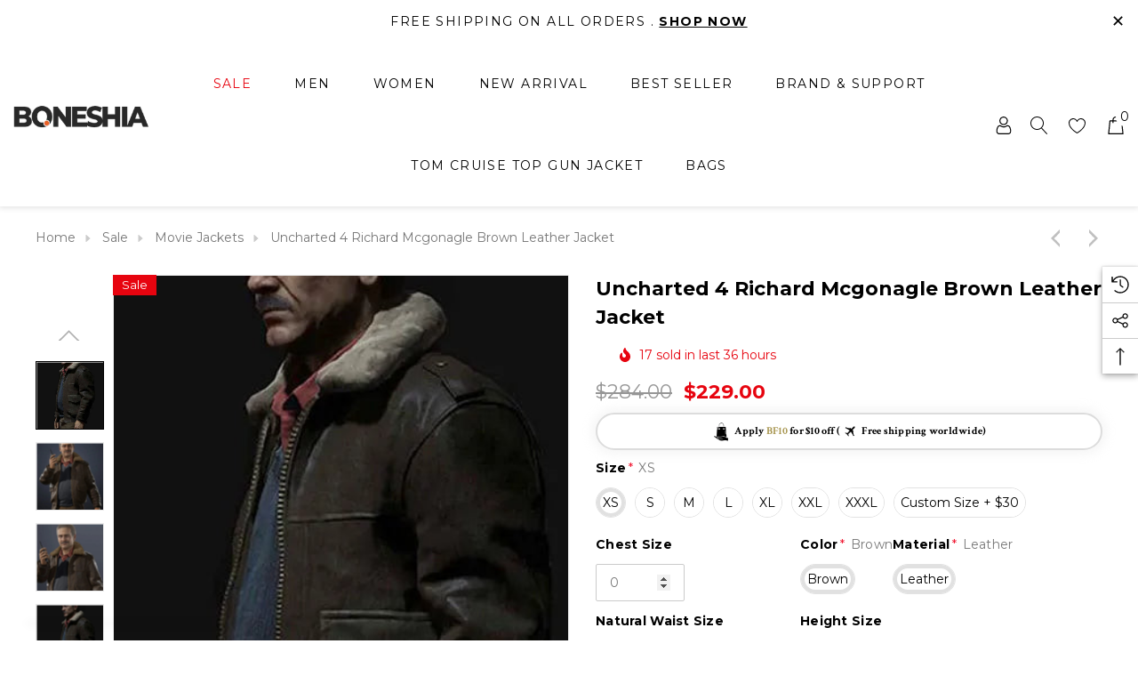

--- FILE ---
content_type: text/html; charset=UTF-8
request_url: https://www.boneshia.com/products/uncharted-4-richard-mcgonagle-brown-leather-jacket-boneshia
body_size: 51197
content:


<!DOCTYPE html>
<html class="no-js" lang="en">
    <head>
        <title>Uncharted 4 Richard Mcgonagle Brown Leather Jacket – LJ</title>
        <link rel="dns-prefetch preconnect" href="https://cdn11.bigcommerce.com/s-ot8rji5ctu" crossorigin><link rel="dns-prefetch preconnect" href="https://fonts.googleapis.com/" crossorigin><link rel="dns-prefetch preconnect" href="https://fonts.gstatic.com/" crossorigin>
        <meta property="product:price:amount" content="229" /><meta property="product:price:currency" content="USD" /><meta property="og:price:standard_amount" content="284" /><meta property="og:url" content="https://www.boneshia.com/products/uncharted-4-richard-mcgonagle-brown-leather-jacket-boneshia" /><meta property="og:site_name" content="Boneshia Fashion" /><meta name="keywords" content="Leather Jackets, Leather Vests, Coats, Biker Jackets, Biker Leather Jackets"><meta name="description" content="This unique jacket is made from real leather and features a zip closure at the front. The sleeves and cuffs are also ribbed for added warmth, while the shearling collar can be removed for an even more cozy experience. So what are you waiting for? Order your Richard Mcgonagle Leather Jacket today!"><link rel='canonical' href='https://www.boneshia.com/products/uncharted-4-richard-mcgonagle-brown-leather-jacket-boneshia' /><meta name='platform' content='bigcommerce.stencil' /><meta property="og:type" content="product" />
<meta property="og:title" content="Uncharted 4 Richard Mcgonagle Brown Leather Jacket" />
<meta property="og:description" content="This unique jacket is made from real leather and features a zip closure at the front. The sleeves and cuffs are also ribbed for added warmth, while the shearling collar can be removed for an even more cozy experience. So what are you waiting for? Order your Richard Mcgonagle Leather Jacket today!" />
<meta property="og:image" content="https://cdn11.bigcommerce.com/s-ot8rji5ctu/products/4891/images/2334/Uncharted-4-Victor-Sullivan-Brown-Leather-Jacket_25243afc-c880-41a5-bd7e-3d5c249e110b__03789.1728459203.386.513.jpg?c=1" />
<meta property="og:availability" content="instock" />
<meta property="pinterest:richpins" content="enabled" />
        
         

        <link href="https://cdn11.bigcommerce.com/s-ot8rji5ctu/product_images/Untitled-1.jpg?t&#x3D;1730285731" rel="shortcut icon">
        <meta name="viewport" content="width=device-width, initial-scale=1">

        <script>
            document.documentElement.className = document.documentElement.className.replace('no-js', 'js');
        </script>

        <script>
    function browserSupportsAllFeatures() {
        return window.Promise
            && window.fetch
            && window.URL
            && window.URLSearchParams
            && window.WeakMap
            // object-fit support
            && ('objectFit' in document.documentElement.style);
    }

    function loadScript(src) {
        var js = document.createElement('script');
        js.src = src;
        js.onerror = function () {
            console.error('Failed to load polyfill script ' + src);
        };
        document.head.appendChild(js);
    }

    if (!browserSupportsAllFeatures()) {
        loadScript('https://cdn11.bigcommerce.com/s-ot8rji5ctu/stencil/a5fbfdd0-6fb2-013e-14d8-022ac0ae843a/e/85498a50-b469-013e-8e67-026a96baac6b/dist/theme-bundle.polyfills.js');
    }
</script>
        <script>window.consentManagerTranslations = `{"locale":"en","locales":{"consent_manager.data_collection_warning":"en","consent_manager.accept_all_cookies":"en","consent_manager.gdpr_settings":"en","consent_manager.data_collection_preferences":"en","consent_manager.use_data_by_cookies":"en","consent_manager.data_categories_table":"en","consent_manager.allow":"en","consent_manager.accept":"en","consent_manager.deny":"en","consent_manager.dismiss":"en","consent_manager.reject_all":"en","consent_manager.category":"en","consent_manager.purpose":"en","consent_manager.functional_category":"en","consent_manager.functional_purpose":"en","consent_manager.analytics_category":"en","consent_manager.analytics_purpose":"en","consent_manager.targeting_category":"en","consent_manager.advertising_category":"en","consent_manager.advertising_purpose":"en","consent_manager.essential_category":"en","consent_manager.esential_purpose":"en","consent_manager.yes":"en","consent_manager.no":"en","consent_manager.not_available":"en","consent_manager.cancel":"en","consent_manager.save":"en","consent_manager.back_to_preferences":"en","consent_manager.close_without_changes":"en","consent_manager.unsaved_changes":"en","consent_manager.by_using":"en","consent_manager.agree_on_data_collection":"en","consent_manager.change_preferences":"en","consent_manager.cancel_dialog_title":"en","consent_manager.privacy_policy":"en","consent_manager.allow_category_tracking":"en","consent_manager.disallow_category_tracking":"en"},"translations":{"consent_manager.data_collection_warning":"We use cookies (and other similar technologies) to collect data to improve your shopping experience. By using our website, you're agreeing to the collection of data as described in our Privacy Policy.","consent_manager.accept_all_cookies":"Accept All Cookies","consent_manager.gdpr_settings":"Settings","consent_manager.data_collection_preferences":"Website Data Collection Preferences","consent_manager.use_data_by_cookies":" uses data collected by cookies and JavaScript libraries to improve your shopping experience.","consent_manager.data_categories_table":"The table below outlines how we use this data by category. To opt out of a category of data collection, select 'No' and save your preferences.","consent_manager.allow":"Allow","consent_manager.accept":"Accept","consent_manager.deny":"Deny","consent_manager.dismiss":"Dismiss","consent_manager.reject_all":"Reject all","consent_manager.category":"Category","consent_manager.purpose":"Purpose","consent_manager.functional_category":"Functional","consent_manager.functional_purpose":"Enables enhanced functionality, such as videos and live chat. If you do not allow these, then some or all of these functions may not work properly.","consent_manager.analytics_category":"Analytics","consent_manager.analytics_purpose":"Provide statistical information on site usage, e.g., web analytics so we can improve this website over time.","consent_manager.targeting_category":"Targeting","consent_manager.advertising_category":"Advertising","consent_manager.advertising_purpose":"Used to create profiles or personalize content to enhance your shopping experience.","consent_manager.essential_category":"Essential","consent_manager.esential_purpose":"Essential for the site and any requested services to work, but do not perform any additional or secondary function.","consent_manager.yes":"Yes","consent_manager.no":"No","consent_manager.not_available":"N/A","consent_manager.cancel":"Cancel","consent_manager.save":"Save","consent_manager.back_to_preferences":"Back to Preferences","consent_manager.close_without_changes":"You have unsaved changes to your data collection preferences. Are you sure you want to close without saving?","consent_manager.unsaved_changes":"You have unsaved changes","consent_manager.by_using":"By using our website, you're agreeing to our","consent_manager.agree_on_data_collection":"By using our website, you're agreeing to the collection of data as described in our ","consent_manager.change_preferences":"You can change your preferences at any time","consent_manager.cancel_dialog_title":"Are you sure you want to cancel?","consent_manager.privacy_policy":"Privacy Policy","consent_manager.allow_category_tracking":"Allow [CATEGORY_NAME] tracking","consent_manager.disallow_category_tracking":"Disallow [CATEGORY_NAME] tracking"}}`;</script>

        <script>
            window.lazySizesConfig = window.lazySizesConfig || {};
            window.lazySizesConfig.loadMode = 1;
        </script>
        <script async src="https://cdn11.bigcommerce.com/s-ot8rji5ctu/stencil/a5fbfdd0-6fb2-013e-14d8-022ac0ae843a/e/85498a50-b469-013e-8e67-026a96baac6b/dist/theme-bundle.head_async.js"></script>


        <link href="https://fonts.googleapis.com/css?family=Crimson+Text:700,400%7CMontserrat:700,400,600&display=block" rel="stylesheet">
        <link data-stencil-stylesheet href="https://cdn11.bigcommerce.com/s-ot8rji5ctu/stencil/a5fbfdd0-6fb2-013e-14d8-022ac0ae843a/e/85498a50-b469-013e-8e67-026a96baac6b/css/theme-02ab2110-b0d9-013e-2064-42ed863c184b.css" rel="stylesheet">

        <!-- Start Tracking Code for analytics_googleanalytics4 -->

<script data-cfasync="false" src="https://cdn11.bigcommerce.com/shared/js/google_analytics4_bodl_subscribers-358423becf5d870b8b603a81de597c10f6bc7699.js" integrity="sha256-gtOfJ3Avc1pEE/hx6SKj/96cca7JvfqllWA9FTQJyfI=" crossorigin="anonymous"></script>
<script data-cfasync="false">
  (function () {
    window.dataLayer = window.dataLayer || [];

    function gtag(){
        dataLayer.push(arguments);
    }

    function initGA4(event) {
         function setupGtag() {
            function configureGtag() {
                gtag('js', new Date());
                gtag('set', 'developer_id.dMjk3Nj', true);
                gtag('config', 'G-YGMD4MQB6D');
            }

            var script = document.createElement('script');

            script.src = 'https://www.googletagmanager.com/gtag/js?id=G-YGMD4MQB6D';
            script.async = true;
            script.onload = configureGtag;

            document.head.appendChild(script);
        }

        setupGtag();

        if (typeof subscribeOnBodlEvents === 'function') {
            subscribeOnBodlEvents('G-YGMD4MQB6D', false);
        }

        window.removeEventListener(event.type, initGA4);
    }

    

    var eventName = document.readyState === 'complete' ? 'consentScriptsLoaded' : 'DOMContentLoaded';
    window.addEventListener(eventName, initGA4, false);
  })()
</script>

<!-- End Tracking Code for analytics_googleanalytics4 -->

<!-- Start Tracking Code for analytics_siteverification -->

<meta name="google-site-verification" content="E0d1xfXfUyeZ_6HEeoALdfPN9v3J6Xfcj-JJeHPmIjY" />

<!-- Google Tag Manager -->
<script>(function(w,d,s,l,i){w[l]=w[l]||[];w[l].push({'gtm.start':
new Date().getTime(),event:'gtm.js'});var f=d.getElementsByTagName(s)[0],
j=d.createElement(s),dl=l!='dataLayer'?'&l='+l:'';j.async=true;j.src=
'https://www.googletagmanager.com/gtm.js?id='+i+dl;f.parentNode.insertBefore(j,f);
})(window,document,'script','dataLayer','GTM-MPMTCFR');</script>
<!-- End Google Tag Manager -->

<!-- Google tag (gtag.js) -->
<script async src="https://www.googletagmanager.com/gtag/js?id=AW-400766456"></script>
<script>
  window.dataLayer = window.dataLayer || [];
  function gtag(){dataLayer.push(arguments);}
  gtag('js', new Date());

  gtag('config', 'AW-400766456');
</script>


<!-- End Tracking Code for analytics_siteverification -->


<script type="text/javascript" src="https://checkout-sdk.bigcommerce.com/v1/loader.js" defer ></script>
<script src="https://www.google.com/recaptcha/api.js" async defer></script>
<script type="text/javascript">
var BCData = {"product_attributes":{"sku":null,"upc":null,"mpn":null,"gtin":null,"weight":null,"base":false,"image":null,"stock":null,"instock":true,"stock_message":null,"purchasable":true,"purchasing_message":null,"call_for_price_message":null,"price":{"without_tax":{"formatted":"$229.00","value":229,"currency":"USD"},"tax_label":"Tax","sale_price_without_tax":{"formatted":"$229.00","value":229,"currency":"USD"},"non_sale_price_without_tax":{"formatted":"$284.00","value":284,"currency":"USD"}}}};
</script>
<script src='https://cdn.judge.me/widget_preloader.js' defer ></script><script src='https://www.powr.io/powr.js?external-type=bigcommerce' async ></script><script>jdgm = window.jdgm || {};jdgm.SHOP_DOMAIN = 'store-ot8rji5ctu.mybigcommerce.com'; jdgm.PLATFORM = 'bigcommerce'; jdgm.PUBLIC_TOKEN = 'OGM9id27f2K4EPt2c103blV9o1k';</script><!-- Global site tag (gtag.js) - Google Ads: AW-400766456 -->
<script async src="https://www.googletagmanager.com/gtag/js?id=AW-400766456"></script>
<script>
    window.addEventListener("load", (event) => {
        window.dataLayer = window.dataLayer || [];
        function gtag(){dataLayer.push(arguments);}
        gtag('js', new Date());

        gtag('config', 'AW-400766456');
        gtag('set', 'developer_id.dMjk3Nj', true);
    });
</script>
<!-- GA4 Code Start: View Product Content -->
<script>
  gtag('event', 'view_item', {
    send_to: 'AW-400766456',
    ecomm_pagetype: 'product',
    currency: 'USD',
    items: [{
      id: '',
      name: 'Uncharted 4 Richard Mcgonagle Brown Leather Jacket',
      quantity: 1,
      google_business_vertical: 'retail',
      currency: "USD",
      price: 229,
    }],
    value: 229,
  });
</script>
<script async src="https://dmt83xaifx31y.cloudfront.net/public/js/prikidsizecharts.js?v=40#store=ot8rji5ctu" crossorigin="anonymous"></script><script async='true' src='https://cdn.chatway.app/widget.js?id=RZ6RngNIOCIF'></script>
 <script data-cfasync="false" src="https://microapps.bigcommerce.com/bodl-events/1.9.4/index.js" integrity="sha256-Y0tDj1qsyiKBRibKllwV0ZJ1aFlGYaHHGl/oUFoXJ7Y=" nonce="" crossorigin="anonymous"></script>
 <script data-cfasync="false" nonce="">

 (function() {
    function decodeBase64(base64) {
       const text = atob(base64);
       const length = text.length;
       const bytes = new Uint8Array(length);
       for (let i = 0; i < length; i++) {
          bytes[i] = text.charCodeAt(i);
       }
       const decoder = new TextDecoder();
       return decoder.decode(bytes);
    }
    window.bodl = JSON.parse(decodeBase64("[base64]"));
 })()

 </script>

<script nonce="">
(function () {
    var xmlHttp = new XMLHttpRequest();

    xmlHttp.open('POST', 'https://bes.gcp.data.bigcommerce.com/nobot');
    xmlHttp.setRequestHeader('Content-Type', 'application/json');
    xmlHttp.send('{"store_id":"1003264342","timezone_offset":"0.0","timestamp":"2025-12-26T17:15:31.68252800Z","visit_id":"d2ae58b9-f2f0-4ca7-8e7a-d1c8b204d343","channel_id":1}');
})();
</script>

    
    
<script type="application/ld+json">
{
  "@context": "https://schema.org",
  "@graph": [
    {
      "@type": "Organization",
      "@id": "https://www.boneshia.com/#organization",
      "name": "Boneshia Fashion",
      "url": "https://www.boneshia.com",
      "telephone": "+1 (720) 343-4371",
      "image": "https://cdn11.bigcommerce.com/s-ot8rji5ctu/images/stencil/150x34/boneshia-logo-1_1_1728070793__77289.original.png",
      "address": {
        "@type": "PostalAddress",
        "streetAddress": "10685-B Hazelhurst Dr.#35746",
        "addressLocality": "Houston",
        "addressRegion": "TX",
        "postalCode": "77043",
        "addressCountry": "US"
      },
      "openingHoursSpecification": [
        {
          "@type": "OpeningHoursSpecification",
          "dayOfWeek": [
            "Monday",
            "Tuesday",
            "Wednesday",
            "Thursday",
            "Friday",
            "Saturday"
          ],
          "opens": "09:00",
          "closes": "18:00"
        }
      ],
      "foundingLocation": "USA",
      "slogan": "Style for every story",
      "sameAs": [
        "https://www.facebook.com/BoneshiaFashion/",
        "https://www.instagram.com/boneshiafashion/",
        "https://x.com/boneshiaFashion",
        "https://ca.pinterest.com/boneshiafashion/"
      ],
      "department": [
        {
          "@type": "Organization",
          "name": "Sales Department",
          "email": "sales@boneshia.com"
        },
        {
          "@type": "Organization",
          "name": "Info",
          "email": "info@boneshia.com"
        }
      ],
      "hasOfferCatalog": {
        "@type": "OfferCatalog",
        "url": "https://www.boneshia.com/categories"
      }
    },
    {
      "@type": "LocalBusiness",
      "@id": "https://www.boneshia.com/#localbusiness",
      "name": "Boneshia Fashion",
      "priceRange": "$",
      "areaServed": "Worldwide",
      "telephone": "+1 (720) 343-4371",
      "image": "https://cdn11.bigcommerce.com/s-ot8rji5ctu/images/stencil/150x34/boneshia-logo-1_1_1728070793__77289.original.png",
      "address": {
        "@type": "PostalAddress",
        "streetAddress": "10685-B Hazelhurst Dr.#35746",
        "addressLocality": "Houston",
        "addressRegion": "TX",
        "postalCode": "77043",
        "addressCountry": "US"
      },
      "openingHoursSpecification": [
        {
          "@type": "OpeningHoursSpecification",
          "dayOfWeek": [
            "Monday",
            "Tuesday",
            "Wednesday",
            "Thursday",
            "Friday",
            "Saturday"
          ],
          "opens": "09:00",
          "closes": "18:00"
        }
      ],
      "review": [
        {
          "@type": "Review",
          "author": { "@type": "Person", "name": "John" },
          "reviewRating": {
            "@type": "Rating",
            "ratingValue": "5",
            "bestRating": "5"
          },
          "reviewBody": "Amazing quality jackets and fast shipping!"
        },
        {
          "@type": "Review",
          "author": { "@type": "Person", "name": "Alex" },
          "reviewRating": {
            "@type": "Rating",
            "ratingValue": "4",
            "bestRating": "5"
          },
          "reviewBody": "Great customer service and stylish selection."
        }
      ],
      "aggregateRating": {
        "@type": "AggregateRating",
        "ratingValue": 4.5,
        "bestRating": 5,
        "worstRating": 1,
        "ratingCount": 2549
      },
      "currenciesAccepted": "ALL",
      "paymentAccepted": "Credit Card, Debit Card, PayPal, Apple Pay, Google Pay, Stripe, buy now pay later",
      "makesOffer": {
        "@type": "Offer",
        "event": [
          {
            "@type": "Event",
            "name": "New Year's Day Sale",
            "startDate": "2024-12-18",
            "endDate": "2025-01-15",
            "performer": { "@type": "Organization", "name": "Boneshia Fashion" },
            "organizer": { "@type": "Organization", "name": "Boneshia Fashion" },
            "location": {
              "@type": "Place",
              "address": {
                "@type": "PostalAddress",
                "addressCountry": "USA"
              }
            },
            "description": "Avail up to 50% off on New Year's Day Sale.",
            "eventStatus": "https://schema.org/EventScheduled",
            "image": "https://cdn11.bigcommerce.com/s-ot8rji5ctu/images/stencil/150x34/boneshia-logo-1_1_1728070793__77289.original.png",
            "url": "https://www.boneshia.com/collections/winter-sale",
            "offers": {
              "@type": "Offer",
              "description": "Up to 40% off"
            }
          },
          {
            "@type": "Event",
            "name": "Valentine's Day Promotion",
            "startDate": "2025-01-31",
            "endDate": "2025-02-28",
            "performer": { "@type": "Organization", "name": "Boneshia Fashion" },
            "organizer": { "@type": "Organization", "name": "Boneshia Fashion" },
            "location": {
              "@type": "Place",
              "address": {
                "@type": "PostalAddress",
                "addressCountry": "USA"
              }
            },
            "description": "Avail up to 50% off on Valentine's Day Promotion.",
            "eventStatus": "https://schema.org/EventScheduled",
            "image": "https://cdn11.bigcommerce.com/s-ot8rji5ctu/images/stencil/150x34/boneshia-logo-1_1_1728070793__77289.original.png",
            "url": "https://www.boneshia.com/collections/valentines-day-sale",
            "offers": {
              "@type": "Offer",
              "description": "Up to 40% off"
            }
          },
          {
            "@type": "Event",
            "name": "Halloween Promotion",
            "startDate": "2025-10-17",
            "endDate": "2025-11-14",
            "performer": { "@type": "Organization", "name": "Boneshia Fashion" },
            "organizer": { "@type": "Organization", "name": "Boneshia Fashion" },
            "location": {
              "@type": "Place",
              "address": {
                "@type": "PostalAddress",
                "addressCountry": "USA"
              }
            },
            "description": "Avail up to 50% off on Halloween Promotion.",
            "eventStatus": "https://schema.org/EventScheduled",
            "image": "https://cdn11.bigcommerce.com/s-ot8rji5ctu/images/stencil/150x34/boneshia-logo-1_1_1728070793__77289.original.png",
            "url": "https://www.boneshia.com/collections/halloween-sale",
            "offers": {
              "@type": "Offer",
              "description": "Up to 40% off"
            }
          },
          {
            "@type": "Event",
            "name": "Black Friday Sale",
            "startDate": "2025-11-14",
            "endDate": "2025-12-12",
            "performer": { "@type": "Organization", "name": "Boneshia Fashion" },
            "organizer": { "@type": "Organization", "name": "Boneshia Fashion" },
            "location": {
              "@type": "Place",
              "address": {
                "@type": "PostalAddress",
                "addressCountry": "USA"
              }
            },
            "description": "Avail up to 50% off on Black Friday Sale.",
            "eventStatus": "https://schema.org/EventScheduled",
            "image": "https://cdn11.bigcommerce.com/s-ot8rji5ctu/images/stencil/150x34/boneshia-logo-1_1_1728070793__77289.original.png",
            "url": "https://www.boneshia.com/collections/black-friday-sale",
            "offers": {
              "@type": "Offer",
              "description": "Up to 40% off"
            }
          },
          {
            "@type": "Event",
            "name": "Independence Day Sale",
            "startDate": "2025-06-20",
            "endDate": "2025-07-18",
            "performer": { "@type": "Organization", "name": "Boneshia Fashion" },
            "organizer": { "@type": "Organization", "name": "Boneshia Fashion" },
            "location": {
              "@type": "Place",
              "address": {
                "@type": "PostalAddress",
                "addressCountry": "USA"
              }
            },
            "description": "Avail up to 50% off on Independence Day Sale.",
            "eventStatus": "https://schema.org/EventScheduled",
            "image": "https://cdn11.bigcommerce.com/s-ot8rji5ctu/images/stencil/150x34/boneshia-logo-1_1_1728070793__77289.original.png",
            "url": "https://www.boneshia.com/collections/4th-july-independence-day",
            "offers": {
              "@type": "Offer",
              "description": "Up to 40% off"
            }
          },
          {
            "@type": "Event",
            "name": "Christmas Sale",
            "startDate": "2025-12-18",
            "endDate": "2026-01-15",
            "performer": { "@type": "Organization", "name": "Boneshia Fashion" },
            "organizer": { "@type": "Organization", "name": "Boneshia Fashion" },
            "location": {
              "@type": "Place",
              "address": {
                "@type": "PostalAddress",
                "addressCountry": "USA"
              }
            },
            "description": "Avail up to 50% off on Christmas Sale.",
            "eventStatus": "https://schema.org/EventScheduled",
            "image": "https://cdn11.bigcommerce.com/s-ot8rji5ctu/images/stencil/150x34/boneshia-logo-1_1_1728070793__77289.original.png",
            "url": "https://www.boneshia.com/collections/christmas-day-sale",
            "offers": {
              "@type": "Offer",
              "description": "Up to 40% off"
            }
          },
          {
            "@type": "Event",
            "name": "Summer Sale",
            "startDate": "2025-06-01",
            "endDate": "2025-06-30",
            "performer": { "@type": "Organization", "name": "Boneshia Fashion" },
            "organizer": { "@type": "Organization", "name": "Boneshia Fashion" },
            "location": {
              "@type": "Place",
              "address": {
                "@type": "PostalAddress",
                "addressCountry": "USA"
              }
            },
            "description": "Avail up to 50% off on Summer Sale.",
            "eventStatus": "https://schema.org/EventScheduled",
            "image": "https://cdn11.bigcommerce.com/s-ot8rji5ctu/images/stencil/150x34/boneshia-logo-1_1_1728070793__77289.original.png",
            "url": "https://www.boneshia.com/collections/summer-sale",
            "offers": {
              "@type": "Offer",
              "description": "Up to 40% off"
            }
          },
          {
            "@type": "Event",
            "name": "Spring Sale",
            "startDate": "2025-03-01",
            "endDate": "2025-03-31",
            "performer": { "@type": "Organization", "name": "Boneshia Fashion" },
            "organizer": { "@type": "Organization", "name": "Boneshia Fashion" },
            "location": {
              "@type": "Place",
              "address": {
                "@type": "PostalAddress",
                "addressCountry": "USA"
              }
            },
            "description": "Avail up to 50% off on Spring Sale.",
            "eventStatus": "https://schema.org/EventScheduled",
            "image": "https://cdn11.bigcommerce.com/s-ot8rji5ctu/images/stencil/150x34/boneshia-logo-1_1_1728070793__77289.original.png",
            "url": "https://www.boneshia.com/collection/spring-sale",
            "offers": {
              "@type": "Offer",
              "description": "Up to 40% off"
            }
          }
        ]
      }
    },
    {
      "@type": "WebSite",
      "url": "https://www.boneshia.com/",
      "name": "Boneshia Fashion",
      "description": "Style for every story – Explore stylish jackets, coats, and fashion apparel with fast shipping and great customer service.",
      "publisher": {
        "@type": "Organization",
        "name": "Boneshia Fashion",
        "url": "https://www.boneshia.com/",
        "logo": {
          "@type": "ImageObject",
          "url": "https://cdn11.bigcommerce.com/s-ot8rji5ctu/images/stencil/150x34/boneshia-logo-1_1_1728070793__77289.original.png"
        }
      },
      "potentialAction": {
        "@type": "SearchAction",
        "target": "https://www.boneshia.com/search?q={search_term_string}",
        "query-input": "required name=search_term_string"
      }
    }
  ]
}
</script>
    </head>
    <body class="page-type-product home-layout-3" data-page-type="product" canonical-shop-url="https://www.boneshia.com">
        <svg data-src="https://cdn11.bigcommerce.com/s-ot8rji5ctu/stencil/a5fbfdd0-6fb2-013e-14d8-022ac0ae843a/e/85498a50-b469-013e-8e67-026a96baac6b/img/icon-sprite.svg" class="icons-svg-sprite"></svg>

        <a href="#main-content" class="skip-to-main-link">Skip to main content</a>
<header class="header header-sticky header-layout-3" role="banner">
    <div class="halo-topHeader">
        <div class="container">
            <nav class="navUser">
        <div class="navUser-section navUser-section--promotion">
                <div class="navUser-item__item">
                    <span class="navUser-action">
                        Free Shipping On All Orders . <a href='#' aria-label='Link'>Shop Now</a>
                    </span>
                </div>
        </div>
            <button class="promotion-close" type="button" title="Close">
                <span class="aria-description--hidden">Close</span>
                <span aria-hidden="true">✕</span>
            </button>
</nav>
        </div>
            <div class="search-form-popup">
                <nav class="navUser">
    <div class="item--quicksearch halo-search halo-search-main">
        <div id="quickSearch" class="quickSearch">
                <form class="form" onsubmit="return false" data-url="/search.php" data-quick-search-form>
        <fieldset class="form-fieldset">
            <div class="form-field">
                <label class="is-srOnly" for="quick_search_header">Search</label>
                <input class="form-input" 
                       data-search-quick 
                       name="quick_search_header" 
                       id="quick_search_header" 
                       data-error-message="Search field cannot be empty." 
                       placeholder="Search entire store here..." 
                       autocomplete="off">
                <button type="submit" class="button button--primary" aria-label="Search"><svg class="icon"><use xlink:href="#icon-search"></use></svg></button>
            </div>
        </fieldset>
    </form>

        </div>
    </div>
</nav>
                <div class="quickResults-wrapper">
                    <button class="quickResults-close" type="button" title="Close">
                        <span class="aria-description--hidden">Close</span>
                        <span aria-hidden="true">×</span>
                    </button>
                </div>
            </div>
            <div class="haloQuickSearchResults quickSearchResults haloCustomScrollbar" data-bind="html: results"></div>
                <div class="haloQuickSearchResults quickSearchResultsCustom haloCustomScrollbar">
                    <div class="quickResults-wrapper container">
        <div class="quickResults-item quickResults-text">
            <ul class="productGrid-search">
            </ul>
        </div>
        <div class="quickResults-item quickResults-product">
                <h3 class="quickResults-title">Most Popular</h3>
            <ul class="productGrid haloCustomScrollbar-x disable-srollbar">
                <li class="product-sample">
    <article class="card card-sample">
        <figure class="card-figure">
            <a href="#" class="card-link" aria-label="Sample Card">
                <div class="card-img-container animated-loading"></div>
            </a>
        </figure>
        <div class="card-body">
            <div class="card-body-content">
                <h3 class="card-title animated-loading">
                    <a aria-label="Sample Card Title" href="#"><span>Sample Card</span></a>
                </h3>

                <div class="card-wrapper animated-loading">
                    <div class="card-price" data-test-info-type="price">
                        <span class="price">$000.00</span>
                    </div>
                </div>
            </div>

            <div class="card-body-button animated-loading">
                <a href="#" class="card-action">
                    <span>Details</span>
                </a>
            </div>
        </div>
    </article>
</li>
                <li class="product-sample">
    <article class="card card-sample">
        <figure class="card-figure">
            <a href="#" class="card-link" aria-label="Sample Card">
                <div class="card-img-container animated-loading"></div>
            </a>
        </figure>
        <div class="card-body">
            <div class="card-body-content">
                <h3 class="card-title animated-loading">
                    <a aria-label="Sample Card Title" href="#"><span>Sample Card</span></a>
                </h3>

                <div class="card-wrapper animated-loading">
                    <div class="card-price" data-test-info-type="price">
                        <span class="price">$000.00</span>
                    </div>
                </div>
            </div>

            <div class="card-body-button animated-loading">
                <a href="#" class="card-action">
                    <span>Details</span>
                </a>
            </div>
        </div>
    </article>
</li>
                <li class="product-sample">
    <article class="card card-sample">
        <figure class="card-figure">
            <a href="#" class="card-link" aria-label="Sample Card">
                <div class="card-img-container animated-loading"></div>
            </a>
        </figure>
        <div class="card-body">
            <div class="card-body-content">
                <h3 class="card-title animated-loading">
                    <a aria-label="Sample Card Title" href="#"><span>Sample Card</span></a>
                </h3>

                <div class="card-wrapper animated-loading">
                    <div class="card-price" data-test-info-type="price">
                        <span class="price">$000.00</span>
                    </div>
                </div>
            </div>

            <div class="card-body-button animated-loading">
                <a href="#" class="card-action">
                    <span>Details</span>
                </a>
            </div>
        </div>
    </article>
</li>
                <li class="product-sample">
    <article class="card card-sample">
        <figure class="card-figure">
            <a href="#" class="card-link" aria-label="Sample Card">
                <div class="card-img-container animated-loading"></div>
            </a>
        </figure>
        <div class="card-body">
            <div class="card-body-content">
                <h3 class="card-title animated-loading">
                    <a aria-label="Sample Card Title" href="#"><span>Sample Card</span></a>
                </h3>

                <div class="card-wrapper animated-loading">
                    <div class="card-price" data-test-info-type="price">
                        <span class="price">$000.00</span>
                    </div>
                </div>
            </div>

            <div class="card-body-button animated-loading">
                <a href="#" class="card-action">
                    <span>Details</span>
                </a>
            </div>
        </div>
    </article>
</li>
                <li class="product-sample">
    <article class="card card-sample">
        <figure class="card-figure">
            <a href="#" class="card-link" aria-label="Sample Card">
                <div class="card-img-container animated-loading"></div>
            </a>
        </figure>
        <div class="card-body">
            <div class="card-body-content">
                <h3 class="card-title animated-loading">
                    <a aria-label="Sample Card Title" href="#"><span>Sample Card</span></a>
                </h3>

                <div class="card-wrapper animated-loading">
                    <div class="card-price" data-test-info-type="price">
                        <span class="price">$000.00</span>
                    </div>
                </div>
            </div>

            <div class="card-body-button animated-loading">
                <a href="#" class="card-action">
                    <span>Details</span>
                </a>
            </div>
        </div>
    </article>
</li>
            </ul>
        </div>
</div>
                </div>
    </div>

    <div class="halo-middleHeader">
        <div class="container">
            <div class="middleHeader-item text-left">
                <div class="middleHeader-item__item item--hamburger">
                    <a class="mobileMenu-toggle" href="#" data-mobile-menu-toggle="menu">
                        <span class="mobileMenu-toggleIcon">Toggle menu</span>
                    </a>
                </div>
                <div class="middleHeader-item__item item--searchMobile">
                    <a class="navUser-action" href="#" data-search="quickSearch" aria-controls="quickSearch" aria-expanded="false">
                        <div class="navUser-icon">
                            <svg class="icon" role="img" aria-label="Search">
                                <title>Search</title>
                                <desc>Search for a product</desc>
                                <use xlink:href="#icon-search"></use>
                            </svg>
                        </div>
                    </a>
                </div>
            </div>
            <div class="middleHeader-item text-center">
                <div class="middleHeader-item__item item--logo">
                        <div class="header-logo">
                            <a href="https://www.boneshia.com/" class="header-logo__link" data-header-logo-link>
            <div class="header-logo-image-container">
                <img class="header-logo-image" src="https://cdn11.bigcommerce.com/s-ot8rji5ctu/images/stencil/244x44/boneshia-logo-1_1_1728070793__77289.original.png" alt="Boneshia Fashion" title="Boneshia Fashion">
            </div>
</a>
                        </div>
                </div>
            </div>
            <div class="middleHeader-item text-right">
                <div class="middleHeader-item__item item--account">
                    <a class="navUser-action" href="/login.php" aria-label="Sign in" data-login-form>
                        <div class="navUser-icon">
                            <svg class="icon" role="img" aria-label="Account">
                                <title>Account</title>
                                <desc>Account</desc>
                                <use xlink:href="#icon-user"></use>
                            </svg>
                        </div>
                    </a>
                </div>
                <div class="middleHeader-item__item item--cart halo-cart">
                    <a class="navUser-action" data-cart-preview data-options="align:right" href="/cart.php" aria-label="Cart with 0 items">
                        <div class="navUser-icon navUser-item-cartIcon">
                            <svg class="icon" role="img" aria-label="your cart">
                                <title>your cart</title>
                                <desc>your cart</desc>
                                <use xlink:href="#icon-cart"></use>
                            </svg>
                            <span class="countPill cart-quantity">0</span>
                        </div>
                    </a>
                </div>
            </div>
        </div>
    </div>


    <div class="halo-bottomHeader header_menu--center">
        <div class="container bottomHeader-container">
                <div class="bottomHeader-item__item item--sticky-logo">
                        <div class="header-logo">
                            <a href="https://www.boneshia.com/" class="header-logo__link" data-header-logo-link>
            <div class="header-logo-image-container">
                <img class="header-logo-image" src="https://cdn11.bigcommerce.com/s-ot8rji5ctu/images/stencil/244x44/boneshia-logo-1_1_1728070793__77289.original.png" alt="Boneshia Fashion" title="Boneshia Fashion">
            </div>
</a>
                        </div>
                </div>
            <div class="navPages-container bottomHeader-item__item" id="menu" data-menu>
                <nav class="navPages">
    <ul class="navPages-list navPages-list-megamenu navPages-list-depth-max">
                <li class="navPages-item has-dropdown">
                            <p class="navPages-action navPages-action-lv1 navPages-action-depth-max has-subMenu is-root activePage" data-label="https://www.boneshia.com/categories/sale.html" data-index="0">
        <a class="text Sale" href="https://www.boneshia.com/categories/sale.html" aria-label="Sale">
          <span>Sale</span>
          <span class="triangle-with-shadow"></span>
        </a>
        <span class="navPages-action-moreIcon" aria-hidden="true">
            <svg class="icon"><use xlink:href="#icon-chevron-down" /></svg>
        </span>
    </p>
    <div class="navPage-subMenu navPage-subMenu-horizontal level-2" id="navPages-215" aria-hidden="true" tabindex="-1">
    <div class="container">
        <ul class="navPage-subMenu-list">
            <li class="navPage-subMenu-item-parent navPage-subMenu-item-child navPage-subMenu-title">
                <p class="navPage-subMenu-action navPages-action navPages-action-lv1 navPages-action-depth-max has-subMenu">
                    <span class="navPages-action-moreIcon" aria-hidden="true">
                        <svg class="icon"><use xlink:href="#icon-long-arrow-left" /></svg>
                    </span>
                    <a class="text" href="https://www.boneshia.com/categories/sale.html"><span>Sale</span></a>
                </p>
            </li>
            <li class="navPage-subMenu-item-child navPages-action-end navPage-subMenu-all">
                <a class="navPage-subMenu-action navPages-action navPages-action-lv1 no-subMenu" href="https://www.boneshia.com/categories/sale.html">
                    <span class="text">All Sale</span>
                </a>
            </li>
                    <li class="navPage-subMenu-item-child navPages-action-end">
                        <a class="navPage-subMenu-action navPages-action navPages-action-lv2 no-subMenu" href="https://www.boneshia.com/premium-jackets/"><span class="text">Premium Jackets</span></a>
                    </li>
                    <li class="navPage-subMenu-item-child has-dropdown">
                        <p class="navPage-subMenu-action navPages-action navPages-action-lv2 navPages-action-depth-max has-subMenu activePage" data-navId="navPages-76">
                            <a class="text" href="https://www.boneshia.com/collections/jacket"><span>Jackets</span></a>
                            <span class="navPages-action-moreIcon" aria-hidden="true">
                                <svg class="icon"><use xlink:href="#icon-chevron-down" /></svg>
                            </span>
                        </p>
                        <div class="navPage-subMenu navPage-subMenu-horizontal level-3" aria-hidden="true" tabindex="-1">
                            <ul class="navPage-subMenu-list">
                                <li class="navPage-subMenu-item-parent navPage-subMenu-item-child navPage-subMenu-title">
                                    <p class="navPage-subMenu-action navPages-action navPages-action-lv2">
                                        <span class="navPages-action-moreIcon" aria-hidden="true">
                                            <svg class="icon"><use xlink:href="#icon-long-arrow-left" /></svg>
                                        </span>
                                        <a class="text" href="https://www.boneshia.com/collections/jacket"><span>Jackets</span></a>
                                    </p>
                                </li>
                                <li class="navPage-subMenu-item-child navPages-action-end navPage-subMenu-all">
                                    <a class="navPage-subMenu-action navPages-action navPages-action-lv2 no-subMenu" href="https://www.boneshia.com/collections/jacket">
                                        <span class="text">All Jackets</span>
                                    </a>
                                </li>
                                    <li class="navPage-subMenu-item-child navPages-action-end">
                                        <a class="navPage-subMenu-action navPages-action navPages-action-lv3 no-subMenu level-3" href="https://www.boneshia.com/collections/jacket-biker-jacket"><span class="text">Biker Jackets</span></a>
                                    </li>
                                    <li class="navPage-subMenu-item-child navPages-action-end">
                                        <a class="navPage-subMenu-action navPages-action navPages-action-lv3 no-subMenu level-3" href="https://www.boneshia.com/collections/casual-jacket"><span class="text">Casual jacket</span></a>
                                    </li>
                                    <li class="navPage-subMenu-item-child navPages-action-end">
                                        <a class="navPage-subMenu-action navPages-action navPages-action-lv3 no-subMenu level-3" href="https://www.boneshia.com/collections/jacket-cotton"><span class="text">Cotton Jacket</span></a>
                                    </li>
                                    <li class="navPage-subMenu-item-child navPages-action-end">
                                        <a class="navPage-subMenu-action navPages-action navPages-action-lv3 no-subMenu level-3" href="https://www.boneshia.com/collections/jacket-hooded-jacket"><span class="text">Hooded Jackets</span></a>
                                    </li>
                                    <li class="navPage-subMenu-item-child navPages-action-end">
                                        <a class="navPage-subMenu-action navPages-action navPages-action-lv3 no-subMenu level-3" href="https://www.boneshia.com/collections/bomber-jackets"><span class="text">Bomber Jackets</span></a>
                                    </li>
                                    <li class="navPage-subMenu-item-child navPages-action-end">
                                        <a class="navPage-subMenu-action navPages-action navPages-action-lv3 no-subMenu level-3" href="https://www.boneshia.com/collections/black-jackets"><span class="text">Black Jackets</span></a>
                                    </li>
                                    <li class="navPage-subMenu-item-child navPages-action-end">
                                        <a class="navPage-subMenu-action navPages-action navPages-action-lv3 no-subMenu level-3" href="https://www.boneshia.com/collections/brown-jackets"><span class="text">Brown Jackets</span></a>
                                    </li>
                                    <li class="navPage-subMenu-item-child navPages-action-end">
                                        <a class="navPage-subMenu-action navPages-action navPages-action-lv3 no-subMenu level-3" href="https://www.boneshia.com/collections/coats"><span class="text">Coats</span></a>
                                    </li>
                                    <li class="navPage-subMenu-item-child navPages-action-end">
                                        <a class="navPage-subMenu-action navPages-action navPages-action-lv3 no-subMenu level-3" href="https://www.boneshia.com/collections/shearling-jacket"><span class="text">Shearling Jackets</span></a>
                                    </li>
                                    <li class="navPage-subMenu-item-child navPages-action-end">
                                        <a class="navPage-subMenu-action navPages-action navPages-action-lv3 no-subMenu level-3" href="https://www.boneshia.com/collections/jacket-vest"><span class="text">Vest</span></a>
                                    </li>
                                    <li class="navPage-subMenu-item-child navPages-action-end">
                                        <a class="navPage-subMenu-action navPages-action navPages-action-lv3 no-subMenu level-3" href="https://www.boneshia.com/collections/wool"><span class="text">Wool</span></a>
                                    </li>
                            </ul>
                        </div>
                    </li>
                    <li class="navPage-subMenu-item-child has-dropdown">
                        <p class="navPage-subMenu-action navPages-action navPages-action-lv2 navPages-action-depth-max has-subMenu" data-navId="navPages-220">
                            <a class="text" href="https://www.boneshia.com/categories/events"><span>Events</span></a>
                            <span class="navPages-action-moreIcon" aria-hidden="true">
                                <svg class="icon"><use xlink:href="#icon-chevron-down" /></svg>
                            </span>
                        </p>
                        <div class="navPage-subMenu navPage-subMenu-horizontal level-3" aria-hidden="true" tabindex="-1">
                            <ul class="navPage-subMenu-list">
                                <li class="navPage-subMenu-item-parent navPage-subMenu-item-child navPage-subMenu-title">
                                    <p class="navPage-subMenu-action navPages-action navPages-action-lv2">
                                        <span class="navPages-action-moreIcon" aria-hidden="true">
                                            <svg class="icon"><use xlink:href="#icon-long-arrow-left" /></svg>
                                        </span>
                                        <a class="text" href="https://www.boneshia.com/categories/events"><span>Events</span></a>
                                    </p>
                                </li>
                                <li class="navPage-subMenu-item-child navPages-action-end navPage-subMenu-all">
                                    <a class="navPage-subMenu-action navPages-action navPages-action-lv2 no-subMenu" href="https://www.boneshia.com/categories/events">
                                        <span class="text">All Events</span>
                                    </a>
                                </li>
                                    <li class="navPage-subMenu-item-child navPages-action-end">
                                        <a class="navPage-subMenu-action navPages-action navPages-action-lv3 no-subMenu level-3" href="https://www.boneshia.com/collections/4th-july-independence-day"><span class="text">4th July Independence Day</span></a>
                                    </li>
                                    <li class="navPage-subMenu-item-child navPages-action-end">
                                        <a class="navPage-subMenu-action navPages-action navPages-action-lv3 no-subMenu level-3" href="https://www.boneshia.com/collections/valentines-day-sale"><span class="text">Valentines Day Sale</span></a>
                                    </li>
                                    <li class="navPage-subMenu-item-child navPages-action-end">
                                        <a class="navPage-subMenu-action navPages-action navPages-action-lv3 no-subMenu level-3" href="https://www.boneshia.com/collections/black-friday-sale"><span class="text">Black Friday Sale</span></a>
                                    </li>
                                    <li class="navPage-subMenu-item-child navPages-action-end">
                                        <a class="navPage-subMenu-action navPages-action navPages-action-lv3 no-subMenu level-3" href="https://www.boneshia.com/collections/halloween-sale"><span class="text">Halloween Sale</span></a>
                                    </li>
                                    <li class="navPage-subMenu-item-child navPages-action-end">
                                        <a class="navPage-subMenu-action navPages-action navPages-action-lv3 no-subMenu level-3" href="https://www.boneshia.com/collections/christmas-day-sale"><span class="text">Christmas Day Sale</span></a>
                                    </li>
                            </ul>
                        </div>
                    </li>
                    <li class="navPage-subMenu-item-child has-dropdown">
                        <p class="navPage-subMenu-action navPages-action navPages-action-lv2 navPages-action-depth-max has-subMenu" data-navId="navPages-221">
                            <a class="text" href="https://www.boneshia.com/categories/seasons"><span>Seasons</span></a>
                            <span class="navPages-action-moreIcon" aria-hidden="true">
                                <svg class="icon"><use xlink:href="#icon-chevron-down" /></svg>
                            </span>
                        </p>
                        <div class="navPage-subMenu navPage-subMenu-horizontal level-3" aria-hidden="true" tabindex="-1">
                            <ul class="navPage-subMenu-list">
                                <li class="navPage-subMenu-item-parent navPage-subMenu-item-child navPage-subMenu-title">
                                    <p class="navPage-subMenu-action navPages-action navPages-action-lv2">
                                        <span class="navPages-action-moreIcon" aria-hidden="true">
                                            <svg class="icon"><use xlink:href="#icon-long-arrow-left" /></svg>
                                        </span>
                                        <a class="text" href="https://www.boneshia.com/categories/seasons"><span>Seasons</span></a>
                                    </p>
                                </li>
                                <li class="navPage-subMenu-item-child navPages-action-end navPage-subMenu-all">
                                    <a class="navPage-subMenu-action navPages-action navPages-action-lv2 no-subMenu" href="https://www.boneshia.com/categories/seasons">
                                        <span class="text">All Seasons</span>
                                    </a>
                                </li>
                                    <li class="navPage-subMenu-item-child navPages-action-end">
                                        <a class="navPage-subMenu-action navPages-action navPages-action-lv3 no-subMenu level-3" href="https://www.boneshia.com/collections/fall-season-sale"><span class="text">Fall Season Sale</span></a>
                                    </li>
                                    <li class="navPage-subMenu-item-child navPages-action-end">
                                        <a class="navPage-subMenu-action navPages-action navPages-action-lv3 no-subMenu level-3" href="https://www.boneshia.com/categories/new-york-yankees-jackets"><span class="text">New York Yankees Jackets</span></a>
                                    </li>
                                    <li class="navPage-subMenu-item-child navPages-action-end">
                                        <a class="navPage-subMenu-action navPages-action navPages-action-lv3 no-subMenu level-3" href="https://www.boneshia.com/collection/spring-sale"><span class="text">Spring Sale</span></a>
                                    </li>
                                    <li class="navPage-subMenu-item-child navPages-action-end">
                                        <a class="navPage-subMenu-action navPages-action navPages-action-lv3 no-subMenu level-3" href="https://www.boneshia.com/collections/summer-sale"><span class="text">Summer Sale</span></a>
                                    </li>
                                    <li class="navPage-subMenu-item-child navPages-action-end">
                                        <a class="navPage-subMenu-action navPages-action navPages-action-lv3 no-subMenu level-3" href="https://www.boneshia.com/collections/winter-sale"><span class="text">Winter sale</span></a>
                                    </li>
                            </ul>
                        </div>
                    </li>
                    <li class="navPage-subMenu-item-child has-dropdown">
                        <p class="navPage-subMenu-action navPages-action navPages-action-lv2 navPages-action-depth-max has-subMenu" data-navId="navPages-114">
                            <a class="text" href="https://www.boneshia.com/collections/movie-jackets"><span>Movie Jackets</span></a>
                            <span class="navPages-action-moreIcon" aria-hidden="true">
                                <svg class="icon"><use xlink:href="#icon-chevron-down" /></svg>
                            </span>
                        </p>
                        <div class="navPage-subMenu navPage-subMenu-horizontal level-3" aria-hidden="true" tabindex="-1">
                            <ul class="navPage-subMenu-list">
                                <li class="navPage-subMenu-item-parent navPage-subMenu-item-child navPage-subMenu-title">
                                    <p class="navPage-subMenu-action navPages-action navPages-action-lv2">
                                        <span class="navPages-action-moreIcon" aria-hidden="true">
                                            <svg class="icon"><use xlink:href="#icon-long-arrow-left" /></svg>
                                        </span>
                                        <a class="text" href="https://www.boneshia.com/collections/movie-jackets"><span>Movie Jackets</span></a>
                                    </p>
                                </li>
                                <li class="navPage-subMenu-item-child navPages-action-end navPage-subMenu-all">
                                    <a class="navPage-subMenu-action navPages-action navPages-action-lv2 no-subMenu" href="https://www.boneshia.com/collections/movie-jackets">
                                        <span class="text">All Movie Jackets</span>
                                    </a>
                                </li>
                                    <li class="navPage-subMenu-item-child navPages-action-end">
                                        <a class="navPage-subMenu-action navPages-action navPages-action-lv3 no-subMenu level-3" href="https://www.boneshia.com/collections/celebrity-jacket"><span class="text">Celebrity Jacket</span></a>
                                    </li>
                            </ul>
                        </div>
                    </li>
        </ul>
    </div>
</div>


                </li>
                <li class="navPages-item has-dropdown">
                            <p class="navPages-action navPages-action-lv1 navPages-action-depth-max has-subMenu is-root" data-label="https://www.boneshia.com/collections/men" data-index="1">
        <a class="text Men" href="https://www.boneshia.com/collections/men" aria-label="Men">
          <span>Men</span>
          <span class="triangle-with-shadow"></span>
        </a>
        <span class="navPages-action-moreIcon" aria-hidden="true">
            <svg class="icon"><use xlink:href="#icon-chevron-down" /></svg>
        </span>
    </p>
    <div class="navPage-subMenu navPage-subMenu-horizontal level-2" id="navPages-79" aria-hidden="true" tabindex="-1">
    <div class="container">
        <ul class="navPage-subMenu-list">
            <li class="navPage-subMenu-item-parent navPage-subMenu-item-child navPage-subMenu-title">
                <p class="navPage-subMenu-action navPages-action navPages-action-lv1 navPages-action-depth-max has-subMenu">
                    <span class="navPages-action-moreIcon" aria-hidden="true">
                        <svg class="icon"><use xlink:href="#icon-long-arrow-left" /></svg>
                    </span>
                    <a class="text" href="https://www.boneshia.com/collections/men"><span>Men</span></a>
                </p>
            </li>
            <li class="navPage-subMenu-item-child navPages-action-end navPage-subMenu-all">
                <a class="navPage-subMenu-action navPages-action navPages-action-lv1 no-subMenu" href="https://www.boneshia.com/collections/men">
                    <span class="text">All Men</span>
                </a>
            </li>
                    <li class="navPage-subMenu-item-child has-dropdown">
                        <p class="navPage-subMenu-action navPages-action navPages-action-lv2 navPages-action-depth-max has-subMenu" data-navId="navPages-123">
                            <a class="text" href="https://www.boneshia.com/collections/mens-jackets"><span>Jackets</span></a>
                            <span class="navPages-action-moreIcon" aria-hidden="true">
                                <svg class="icon"><use xlink:href="#icon-chevron-down" /></svg>
                            </span>
                        </p>
                        <div class="navPage-subMenu navPage-subMenu-horizontal level-3" aria-hidden="true" tabindex="-1">
                            <ul class="navPage-subMenu-list">
                                <li class="navPage-subMenu-item-parent navPage-subMenu-item-child navPage-subMenu-title">
                                    <p class="navPage-subMenu-action navPages-action navPages-action-lv2">
                                        <span class="navPages-action-moreIcon" aria-hidden="true">
                                            <svg class="icon"><use xlink:href="#icon-long-arrow-left" /></svg>
                                        </span>
                                        <a class="text" href="https://www.boneshia.com/collections/mens-jackets"><span>Jackets</span></a>
                                    </p>
                                </li>
                                <li class="navPage-subMenu-item-child navPages-action-end navPage-subMenu-all">
                                    <a class="navPage-subMenu-action navPages-action navPages-action-lv2 no-subMenu" href="https://www.boneshia.com/collections/mens-jackets">
                                        <span class="text">All Jackets</span>
                                    </a>
                                </li>
                                    <li class="navPage-subMenu-item-child navPages-action-end">
                                        <a class="navPage-subMenu-action navPages-action navPages-action-lv3 no-subMenu level-3" href="https://www.boneshia.com/collections/mens-shearling-jacket"><span class="text">Men&#x27;s Shearling Jackets</span></a>
                                    </li>
                                    <li class="navPage-subMenu-item-child navPages-action-end">
                                        <a class="navPage-subMenu-action navPages-action navPages-action-lv3 no-subMenu level-3" href="https://www.boneshia.com/collections/mens-biker-jacket"><span class="text">Men&#x27;s Biker Jackets</span></a>
                                    </li>
                            </ul>
                        </div>
                    </li>
                    <li class="navPage-subMenu-item-child has-dropdown">
                        <p class="navPage-subMenu-action navPages-action navPages-action-lv2 navPages-action-depth-max has-subMenu" data-navId="navPages-130">
                            <a class="text" href="https://www.boneshia.com/collections/mens-coats-blazers"><span>Coats &amp; Blazers</span></a>
                            <span class="navPages-action-moreIcon" aria-hidden="true">
                                <svg class="icon"><use xlink:href="#icon-chevron-down" /></svg>
                            </span>
                        </p>
                        <div class="navPage-subMenu navPage-subMenu-horizontal level-3" aria-hidden="true" tabindex="-1">
                            <ul class="navPage-subMenu-list">
                                <li class="navPage-subMenu-item-parent navPage-subMenu-item-child navPage-subMenu-title">
                                    <p class="navPage-subMenu-action navPages-action navPages-action-lv2">
                                        <span class="navPages-action-moreIcon" aria-hidden="true">
                                            <svg class="icon"><use xlink:href="#icon-long-arrow-left" /></svg>
                                        </span>
                                        <a class="text" href="https://www.boneshia.com/collections/mens-coats-blazers"><span>Coats &amp; Blazers</span></a>
                                    </p>
                                </li>
                                <li class="navPage-subMenu-item-child navPages-action-end navPage-subMenu-all">
                                    <a class="navPage-subMenu-action navPages-action navPages-action-lv2 no-subMenu" href="https://www.boneshia.com/collections/mens-coats-blazers">
                                        <span class="text">All Coats &amp; Blazers</span>
                                    </a>
                                </li>
                                    <li class="navPage-subMenu-item-child navPages-action-end">
                                        <a class="navPage-subMenu-action navPages-action navPages-action-lv3 no-subMenu level-3" href="https://www.boneshia.com/collections/mens-trench-coats"><span class="text">Men&#x27;s Trench Coats</span></a>
                                    </li>
                            </ul>
                        </div>
                    </li>
                    <li class="navPage-subMenu-item-child has-dropdown">
                        <p class="navPage-subMenu-action navPages-action navPages-action-lv2 navPages-action-depth-max has-subMenu" data-navId="navPages-135">
                            <a class="text" href="https://www.boneshia.com/collections/mens-style"><span>Style</span></a>
                            <span class="navPages-action-moreIcon" aria-hidden="true">
                                <svg class="icon"><use xlink:href="#icon-chevron-down" /></svg>
                            </span>
                        </p>
                        <div class="navPage-subMenu navPage-subMenu-horizontal level-3" aria-hidden="true" tabindex="-1">
                            <ul class="navPage-subMenu-list">
                                <li class="navPage-subMenu-item-parent navPage-subMenu-item-child navPage-subMenu-title">
                                    <p class="navPage-subMenu-action navPages-action navPages-action-lv2">
                                        <span class="navPages-action-moreIcon" aria-hidden="true">
                                            <svg class="icon"><use xlink:href="#icon-long-arrow-left" /></svg>
                                        </span>
                                        <a class="text" href="https://www.boneshia.com/collections/mens-style"><span>Style</span></a>
                                    </p>
                                </li>
                                <li class="navPage-subMenu-item-child navPages-action-end navPage-subMenu-all">
                                    <a class="navPage-subMenu-action navPages-action navPages-action-lv2 no-subMenu" href="https://www.boneshia.com/collections/mens-style">
                                        <span class="text">All Style</span>
                                    </a>
                                </li>
                                    <li class="navPage-subMenu-item-child navPages-action-end">
                                        <a class="navPage-subMenu-action navPages-action navPages-action-lv3 no-subMenu level-3" href="https://www.boneshia.com/collections/mens-bomber-jackets"><span class="text">Men&#x27;s Bomber Jackets</span></a>
                                    </li>
                                    <li class="navPage-subMenu-item-child navPages-action-end">
                                        <a class="navPage-subMenu-action navPages-action navPages-action-lv3 no-subMenu level-3" href="https://www.boneshia.com/collections/mens-cotton-jackets"><span class="text">Men&#x27;s Cotton Jackets</span></a>
                                    </li>
                                    <li class="navPage-subMenu-item-child navPages-action-end">
                                        <a class="navPage-subMenu-action navPages-action navPages-action-lv3 no-subMenu level-3" href="https://www.boneshia.com/collections/mens-hooded-jacket"><span class="text">Men&#x27;s Hooded Jackets</span></a>
                                    </li>
                            </ul>
                        </div>
                    </li>
                    <li class="navPage-subMenu-item-child has-dropdown">
                        <p class="navPage-subMenu-action navPages-action navPages-action-lv2 navPages-action-depth-max has-subMenu" data-navId="navPages-141">
                            <a class="text" href="https://www.boneshia.com/collections/mens-color"><span>Color</span></a>
                            <span class="navPages-action-moreIcon" aria-hidden="true">
                                <svg class="icon"><use xlink:href="#icon-chevron-down" /></svg>
                            </span>
                        </p>
                        <div class="navPage-subMenu navPage-subMenu-horizontal level-3" aria-hidden="true" tabindex="-1">
                            <ul class="navPage-subMenu-list">
                                <li class="navPage-subMenu-item-parent navPage-subMenu-item-child navPage-subMenu-title">
                                    <p class="navPage-subMenu-action navPages-action navPages-action-lv2">
                                        <span class="navPages-action-moreIcon" aria-hidden="true">
                                            <svg class="icon"><use xlink:href="#icon-long-arrow-left" /></svg>
                                        </span>
                                        <a class="text" href="https://www.boneshia.com/collections/mens-color"><span>Color</span></a>
                                    </p>
                                </li>
                                <li class="navPage-subMenu-item-child navPages-action-end navPage-subMenu-all">
                                    <a class="navPage-subMenu-action navPages-action navPages-action-lv2 no-subMenu" href="https://www.boneshia.com/collections/mens-color">
                                        <span class="text">All Color</span>
                                    </a>
                                </li>
                                    <li class="navPage-subMenu-item-child navPages-action-end">
                                        <a class="navPage-subMenu-action navPages-action navPages-action-lv3 no-subMenu level-3" href="https://www.boneshia.com/collections/mens-brown-jacket"><span class="text">Men&#x27;s Brown Jackets</span></a>
                                    </li>
                                    <li class="navPage-subMenu-item-child navPages-action-end">
                                        <a class="navPage-subMenu-action navPages-action navPages-action-lv3 no-subMenu level-3" href="https://www.boneshia.com/collections/men-black-jackets"><span class="text">Men&#x27;s Black Jackets</span></a>
                                    </li>
                                    <li class="navPage-subMenu-item-child navPages-action-end">
                                        <a class="navPage-subMenu-action navPages-action navPages-action-lv3 no-subMenu level-3" href="https://www.boneshia.com/collections/mens-red-jackets"><span class="text">Men&#x27;s Red Jackets</span></a>
                                    </li>
                            </ul>
                        </div>
                    </li>
        </ul>
    </div>
</div>


                </li>
                <li class="navPages-item has-dropdown">
                            <p class="navPages-action navPages-action-lv1 navPages-action-depth-max has-subMenu is-root" data-label="https://www.boneshia.com/collections/women" data-index="2">
        <a class="text Women" href="https://www.boneshia.com/collections/women" aria-label="Women">
          <span>Women</span>
          <span class="triangle-with-shadow"></span>
        </a>
        <span class="navPages-action-moreIcon" aria-hidden="true">
            <svg class="icon"><use xlink:href="#icon-chevron-down" /></svg>
        </span>
    </p>
    <div class="navPage-subMenu navPage-subMenu-horizontal level-2" id="navPages-86" aria-hidden="true" tabindex="-1">
    <div class="container">
        <ul class="navPage-subMenu-list">
            <li class="navPage-subMenu-item-parent navPage-subMenu-item-child navPage-subMenu-title">
                <p class="navPage-subMenu-action navPages-action navPages-action-lv1 navPages-action-depth-max has-subMenu">
                    <span class="navPages-action-moreIcon" aria-hidden="true">
                        <svg class="icon"><use xlink:href="#icon-long-arrow-left" /></svg>
                    </span>
                    <a class="text" href="https://www.boneshia.com/collections/women"><span>Women</span></a>
                </p>
            </li>
            <li class="navPage-subMenu-item-child navPages-action-end navPage-subMenu-all">
                <a class="navPage-subMenu-action navPages-action navPages-action-lv1 no-subMenu" href="https://www.boneshia.com/collections/women">
                    <span class="text">All Women</span>
                </a>
            </li>
                    <li class="navPage-subMenu-item-child has-dropdown">
                        <p class="navPage-subMenu-action navPages-action navPages-action-lv2 navPages-action-depth-max has-subMenu" data-navId="navPages-155">
                            <a class="text" href="https://www.boneshia.com/collections/Womens-jackets"><span>Jackets</span></a>
                            <span class="navPages-action-moreIcon" aria-hidden="true">
                                <svg class="icon"><use xlink:href="#icon-chevron-down" /></svg>
                            </span>
                        </p>
                        <div class="navPage-subMenu navPage-subMenu-horizontal level-3" aria-hidden="true" tabindex="-1">
                            <ul class="navPage-subMenu-list">
                                <li class="navPage-subMenu-item-parent navPage-subMenu-item-child navPage-subMenu-title">
                                    <p class="navPage-subMenu-action navPages-action navPages-action-lv2">
                                        <span class="navPages-action-moreIcon" aria-hidden="true">
                                            <svg class="icon"><use xlink:href="#icon-long-arrow-left" /></svg>
                                        </span>
                                        <a class="text" href="https://www.boneshia.com/collections/Womens-jackets"><span>Jackets</span></a>
                                    </p>
                                </li>
                                <li class="navPage-subMenu-item-child navPages-action-end navPage-subMenu-all">
                                    <a class="navPage-subMenu-action navPages-action navPages-action-lv2 no-subMenu" href="https://www.boneshia.com/collections/Womens-jackets">
                                        <span class="text">All Jackets</span>
                                    </a>
                                </li>
                                    <li class="navPage-subMenu-item-child navPages-action-end">
                                        <a class="navPage-subMenu-action navPages-action navPages-action-lv3 no-subMenu level-3" href="https://www.boneshia.com/collections/womens-biker-jackets"><span class="text">Women&#x27;s Biker Jackets</span></a>
                                    </li>
                                    <li class="navPage-subMenu-item-child navPages-action-end">
                                        <a class="navPage-subMenu-action navPages-action navPages-action-lv3 no-subMenu level-3" href="https://www.boneshia.com/collections/womens-shearling-jackets"><span class="text">Women&#x27;s Shearling Jackets</span></a>
                                    </li>
                                    <li class="navPage-subMenu-item-child navPages-action-end">
                                        <a class="navPage-subMenu-action navPages-action navPages-action-lv3 no-subMenu level-3" href="https://www.boneshia.com/collections/womens-varsity-jackets"><span class="text">Varsity Jackets </span></a>
                                    </li>
                                    <li class="navPage-subMenu-item-child navPages-action-end">
                                        <a class="navPage-subMenu-action navPages-action navPages-action-lv3 no-subMenu level-3" href="https://www.boneshia.com/collections/womens-suede-jackets"><span class="text">Suede Jackets </span></a>
                                    </li>
                            </ul>
                        </div>
                    </li>
                    <li class="navPage-subMenu-item-child navPages-action-end">
                        <a class="navPage-subMenu-action navPages-action navPages-action-lv2 no-subMenu" href="https://www.boneshia.com/categories/women/womens-leather-skirts.html"><span class="text">Womens Leather Skirts</span></a>
                    </li>
                    <li class="navPage-subMenu-item-child has-dropdown">
                        <p class="navPage-subMenu-action navPages-action navPages-action-lv2 navPages-action-depth-max has-subMenu" data-navId="navPages-156">
                            <a class="text" href="https://www.boneshia.com/collections/womens-coats-blazers"><span>Coats &amp; Blazers</span></a>
                            <span class="navPages-action-moreIcon" aria-hidden="true">
                                <svg class="icon"><use xlink:href="#icon-chevron-down" /></svg>
                            </span>
                        </p>
                        <div class="navPage-subMenu navPage-subMenu-horizontal level-3" aria-hidden="true" tabindex="-1">
                            <ul class="navPage-subMenu-list">
                                <li class="navPage-subMenu-item-parent navPage-subMenu-item-child navPage-subMenu-title">
                                    <p class="navPage-subMenu-action navPages-action navPages-action-lv2">
                                        <span class="navPages-action-moreIcon" aria-hidden="true">
                                            <svg class="icon"><use xlink:href="#icon-long-arrow-left" /></svg>
                                        </span>
                                        <a class="text" href="https://www.boneshia.com/collections/womens-coats-blazers"><span>Coats &amp; Blazers</span></a>
                                    </p>
                                </li>
                                <li class="navPage-subMenu-item-child navPages-action-end navPage-subMenu-all">
                                    <a class="navPage-subMenu-action navPages-action navPages-action-lv2 no-subMenu" href="https://www.boneshia.com/collections/womens-coats-blazers">
                                        <span class="text">All Coats &amp; Blazers</span>
                                    </a>
                                </li>
                                    <li class="navPage-subMenu-item-child navPages-action-end">
                                        <a class="navPage-subMenu-action navPages-action navPages-action-lv3 no-subMenu level-3" href="https://www.boneshia.com/collections/womens-trench-coats"><span class="text">Women&#x27;s Trench Coats</span></a>
                                    </li>
                            </ul>
                        </div>
                    </li>
                    <li class="navPage-subMenu-item-child has-dropdown">
                        <p class="navPage-subMenu-action navPages-action navPages-action-lv2 navPages-action-depth-max has-subMenu" data-navId="navPages-157">
                            <a class="text" href="https://www.boneshia.com/collections/womens-style"><span>Style</span></a>
                            <span class="navPages-action-moreIcon" aria-hidden="true">
                                <svg class="icon"><use xlink:href="#icon-chevron-down" /></svg>
                            </span>
                        </p>
                        <div class="navPage-subMenu navPage-subMenu-horizontal level-3" aria-hidden="true" tabindex="-1">
                            <ul class="navPage-subMenu-list">
                                <li class="navPage-subMenu-item-parent navPage-subMenu-item-child navPage-subMenu-title">
                                    <p class="navPage-subMenu-action navPages-action navPages-action-lv2">
                                        <span class="navPages-action-moreIcon" aria-hidden="true">
                                            <svg class="icon"><use xlink:href="#icon-long-arrow-left" /></svg>
                                        </span>
                                        <a class="text" href="https://www.boneshia.com/collections/womens-style"><span>Style</span></a>
                                    </p>
                                </li>
                                <li class="navPage-subMenu-item-child navPages-action-end navPage-subMenu-all">
                                    <a class="navPage-subMenu-action navPages-action navPages-action-lv2 no-subMenu" href="https://www.boneshia.com/collections/womens-style">
                                        <span class="text">All Style</span>
                                    </a>
                                </li>
                                    <li class="navPage-subMenu-item-child navPages-action-end">
                                        <a class="navPage-subMenu-action navPages-action navPages-action-lv3 no-subMenu level-3" href="https://www.boneshia.com/collections/womens-bomber-jackets"><span class="text">Women&#x27;s Bomber Jackets</span></a>
                                    </li>
                                    <li class="navPage-subMenu-item-child navPages-action-end">
                                        <a class="navPage-subMenu-action navPages-action navPages-action-lv3 no-subMenu level-3" href="https://www.boneshia.com/collections/womens-hooded-jackets"><span class="text">Women&#x27;s Hooded Jackets</span></a>
                                    </li>
                                    <li class="navPage-subMenu-item-child navPages-action-end">
                                        <a class="navPage-subMenu-action navPages-action navPages-action-lv3 no-subMenu level-3" href="https://www.boneshia.com/collections/womens-cotton-jackets"><span class="text">Women&#x27;s Cotton Jackets</span></a>
                                    </li>
                            </ul>
                        </div>
                    </li>
                    <li class="navPage-subMenu-item-child has-dropdown">
                        <p class="navPage-subMenu-action navPages-action navPages-action-lv2 navPages-action-depth-max has-subMenu" data-navId="navPages-158">
                            <a class="text" href="https://www.boneshia.com/collections/women-color"><span>Color</span></a>
                            <span class="navPages-action-moreIcon" aria-hidden="true">
                                <svg class="icon"><use xlink:href="#icon-chevron-down" /></svg>
                            </span>
                        </p>
                        <div class="navPage-subMenu navPage-subMenu-horizontal level-3" aria-hidden="true" tabindex="-1">
                            <ul class="navPage-subMenu-list">
                                <li class="navPage-subMenu-item-parent navPage-subMenu-item-child navPage-subMenu-title">
                                    <p class="navPage-subMenu-action navPages-action navPages-action-lv2">
                                        <span class="navPages-action-moreIcon" aria-hidden="true">
                                            <svg class="icon"><use xlink:href="#icon-long-arrow-left" /></svg>
                                        </span>
                                        <a class="text" href="https://www.boneshia.com/collections/women-color"><span>Color</span></a>
                                    </p>
                                </li>
                                <li class="navPage-subMenu-item-child navPages-action-end navPage-subMenu-all">
                                    <a class="navPage-subMenu-action navPages-action navPages-action-lv2 no-subMenu" href="https://www.boneshia.com/collections/women-color">
                                        <span class="text">All Color</span>
                                    </a>
                                </li>
                                    <li class="navPage-subMenu-item-child navPages-action-end">
                                        <a class="navPage-subMenu-action navPages-action navPages-action-lv3 no-subMenu level-3" href="https://www.boneshia.com/women/womens-black-jackets"><span class="text">Women&#x27;s Black Jackets</span></a>
                                    </li>
                                    <li class="navPage-subMenu-item-child navPages-action-end">
                                        <a class="navPage-subMenu-action navPages-action navPages-action-lv3 no-subMenu level-3" href="https://www.boneshia.com/women/womens-brown-jackets"><span class="text">Women&#x27;s Brown Jackets</span></a>
                                    </li>
                                    <li class="navPage-subMenu-item-child navPages-action-end">
                                        <a class="navPage-subMenu-action navPages-action navPages-action-lv3 no-subMenu level-3" href="https://www.boneshia.com/collections/womens-red-jackets"><span class="text">Women&#x27;s Red Jackets</span></a>
                                    </li>
                            </ul>
                        </div>
                    </li>
        </ul>
    </div>
</div>


                </li>
                <li class="navPages-item">
                            <a class="navPages-action navPages-action-lv1 no-subMenu navPages-action-end" data-label="https://www.boneshia.com/collections/new-arrival" href="https://www.boneshia.com/collections/new-arrival" aria-label="New Arrival" data-index="3">
      <span class="text">New Arrival</span>
    </a>


                </li>
                <li class="navPages-item">
                            <a class="navPages-action navPages-action-lv1 no-subMenu navPages-action-end" data-label="https://www.boneshia.com/collections/best-seller" href="https://www.boneshia.com/collections/best-seller" aria-label="Best Seller" data-index="4">
      <span class="text">Best Seller</span>
    </a>


                </li>
                <li class="navPages-item">
                            <a class="navPages-action navPages-action-lv1 no-subMenu navPages-action-end" data-label="https://www.boneshia.com/categories/brand-support.html" href="https://www.boneshia.com/categories/brand-support.html" aria-label="Brand &amp; Support" data-index="5">
      <span class="text">Brand &amp; Support</span>
    </a>


                </li>
                <li class="navPages-item">
                            <a class="navPages-action navPages-action-lv1 no-subMenu navPages-action-end" data-label="https://www.boneshia.com/collections/tom-cruise-top-gun-jacket" href="https://www.boneshia.com/collections/tom-cruise-top-gun-jacket" aria-label="Tom Cruise Top Gun Jacket" data-index="6">
      <span class="text">Tom Cruise Top Gun Jacket</span>
    </a>


                </li>
                <li class="navPages-item">
                            <a class="navPages-action navPages-action-lv1 no-subMenu navPages-action-end" data-label="https://www.boneshia.com/bags/" href="https://www.boneshia.com/bags/" aria-label="Bags" data-index="7">
      <span class="text">Bags</span>
    </a>


                </li>
    </ul>
</nav>
            </div>

                <ul class="navUser-section navUser-section--alt navUser-Icon-Right">
                    <li class="navUser-item navUser-item--account">
                        <div class="navUser-item__item navUser-item__login">
                            <a class="navUser-action" href="/login.php" aria-label="Sign in" data-login-form>
                                <svg class="icon" role="img" aria-label="Wish Lists">
                                    <title>Wish Lists</title>
                                    <desc>Wish Lists</desc>
                                    <use xlink:href="#icon-user-4"></use>
                                </svg>
                            </a>
                        </div>
                    </li>
                    <li class="navUser-item navUser-item--search" data-quick-search-form>
                        <a class="navUser-action navUser-action--quickSearch" data-search-quick data-search-popup id="quick-search-expand" data-search="quickSearch" aria-controls="quickSearch" aria-label="Search" aria-expanded="false">   
                            <svg aria-hidden="true"><use xlink:href="#icon-search"></use></svg>
                        </a>
                    </li>
                        <li class="navUser-item navUser-item--wishlist">
                            <div class="navUser-item__item">
                                <a class="navUser-action" href="/wishlist.php">
                                    <div class="navUser-icon-Right">
                                        <svg class="icon" role="img" aria-label="Wish Lists">
                                            <title>Wish Lists</title>
                                            <desc>Wish Lists</desc>
                                            <use xlink:href="#icon-heart"></use>
                                        </svg>
                                    </div>
                                </a>
                            </div>
                        </li>
                    <li class="navUser-item navUser-item--cart">
                        <a class="navUser-action" data-cart-preview data-options="align:right" href="/cart.php" aria-label="Cart with 0 items">
                            <span class="navUser-item-cartLabel">
                                <svg class="icon" role="img" aria-label="your cart">
                                    <title>your cart</title>
                                    <desc>your cart</desc>
                                    <use xlink:href="#icon-cart-2"></use>
                                </svg>
                            </span>
                            <span class="countPill cart-quantity"></span>
                        </a>
                        <div class="dropdown-cart" id="cart-preview-dropdown" aria-hidden="true"></div>
                    </li>
                </ul>
            
        </div>
    </div>
</header>
<div data-content-region="header_bottom--global"><div data-layout-id="e66e2e0e-7935-49a9-ba40-43b930db1a13">       <div data-sub-layout-container="2124b20d-7f6d-4a21-9692-d1479b937b35" data-layout-name="Layout">
    <style data-container-styling="2124b20d-7f6d-4a21-9692-d1479b937b35">
        [data-sub-layout-container="2124b20d-7f6d-4a21-9692-d1479b937b35"] {
            box-sizing: border-box;
            display: flex;
            flex-wrap: wrap;
            z-index: 0;
            position: relative;
            height: ;
            padding-top: 0px;
            padding-right: 0px;
            padding-bottom: 0px;
            padding-left: 0px;
            margin-top: 0px;
            margin-right: 0px;
            margin-bottom: 0px;
            margin-left: 0px;
            border-width: 0px;
            border-style: solid;
            border-color: #333333;
        }

        [data-sub-layout-container="2124b20d-7f6d-4a21-9692-d1479b937b35"]:after {
            display: block;
            position: absolute;
            top: 0;
            left: 0;
            bottom: 0;
            right: 0;
            background-size: cover;
            z-index: auto;
        }
    </style>

    <div data-sub-layout="834053ac-a04d-415a-bf1c-15da2e04eb5f">
        <style data-column-styling="834053ac-a04d-415a-bf1c-15da2e04eb5f">
            [data-sub-layout="834053ac-a04d-415a-bf1c-15da2e04eb5f"] {
                display: flex;
                flex-direction: column;
                box-sizing: border-box;
                flex-basis: 100%;
                max-width: 100%;
                z-index: 0;
                position: relative;
                height: ;
                padding-top: 0px;
                padding-right: 10.5px;
                padding-bottom: 0px;
                padding-left: 10.5px;
                margin-top: 0px;
                margin-right: 0px;
                margin-bottom: 0px;
                margin-left: 0px;
                border-width: 0px;
                border-style: solid;
                border-color: #333333;
                justify-content: center;
            }
            [data-sub-layout="834053ac-a04d-415a-bf1c-15da2e04eb5f"]:after {
                display: block;
                position: absolute;
                top: 0;
                left: 0;
                bottom: 0;
                right: 0;
                background-size: cover;
                z-index: auto;
            }
            @media only screen and (max-width: 700px) {
                [data-sub-layout="834053ac-a04d-415a-bf1c-15da2e04eb5f"] {
                    flex-basis: 100%;
                    max-width: 100%;
                }
            }
        </style>
    </div>
</div>

</div></div>
<div data-content-region="header_bottom"></div>
        <main class="body" id='main-content' role='main' data-currency-code="USD">
     
    
        <div class="halo-productView-top">
        <div class="container">
            <div class="breadcrumbs-product">
                <nav aria-label="Breadcrumb">
    <ol class="breadcrumbs disable-srollbar">
                <li class="breadcrumb ">
                    <svg><use xlink:href="#icon-breadcrumb"></use></svg>
                    <a class="breadcrumb-label"
                       href="https://www.boneshia.com/"
                       
                    >
                        <span>Home</span>
                    </a>
                </li>
                <li class="breadcrumb ">
                    <svg><use xlink:href="#icon-breadcrumb"></use></svg>
                    <a class="breadcrumb-label"
                       href="https://www.boneshia.com/categories/sale.html"
                       
                    >
                        <span>Sale</span>
                    </a>
                </li>
                <li class="breadcrumb ">
                    <svg><use xlink:href="#icon-breadcrumb"></use></svg>
                    <a class="breadcrumb-label"
                       href="https://www.boneshia.com/collections/movie-jackets"
                       
                    >
                        <span>Movie Jackets</span>
                    </a>
                </li>
                <li class="breadcrumb is-active">
                    <svg><use xlink:href="#icon-breadcrumb"></use></svg>
                    <a class="breadcrumb-label"
                       href="https://www.boneshia.com/products/uncharted-4-richard-mcgonagle-brown-leather-jacket-boneshia"
                       aria-current="page"
                    >
                        <span>Uncharted 4 Richard Mcgonagle Brown Leather Jacket</span>
                    </a>
                </li>
    </ol>
</nav>

<script type="application/ld+json">
{
    "@context": "https://schema.org",
    "@type": "BreadcrumbList",
    "itemListElement":
    [
        {
            "@type": "ListItem",
            "position": 1,
            "item": {
                "@id": "https://www.boneshia.com/",
                "name": "Home"
            }
        },
        {
            "@type": "ListItem",
            "position": 2,
            "item": {
                "@id": "https://www.boneshia.com/categories/sale.html",
                "name": "Sale"
            }
        },
        {
            "@type": "ListItem",
            "position": 3,
            "item": {
                "@id": "https://www.boneshia.com/collections/movie-jackets",
                "name": "Movie Jackets"
            }
        },
        {
            "@type": "ListItem",
            "position": 4,
            "item": {
                "@id": "https://www.boneshia.com/products/uncharted-4-richard-mcgonagle-brown-leather-jacket-boneshia",
                "name": "Uncharted 4 Richard Mcgonagle Brown Leather Jacket"
            }
        }
    ]
}
</script>
            </div>

            <div class="page page-product">
                <div class="productView halo-productView" data-event-type="product" data-entity-id="4891" data-name="Uncharted 4 Richard Mcgonagle Brown Leather Jacket" data-product-category="Sale/Jackets/Brown Jackets, Sale/Jackets/Biker Jackets, Men/Jackets/Men&#x27;s Biker Jackets, Men/Color/Men&#x27;s Brown Jackets, Sale/Movie Jackets" data-product-brand="" data-product-price="229" data-product-variant="single-product-option">
    <div class="halo-productView-left productView-images zoom-image" data-image-gallery>
        <div class="productView-images-wrapper">
            <div class="productView-image-wrapper">
                    <div class="halo-badges halo-badges-left">
                            <div class="sale-badge halo-badge">
                                    <span class="text">sale</span>
                            </div>
                    </div>
                    <div class="productView-nav"
                        data-slick='{
                            "fade": true,
                            "arrows": false,
                            "dots": false,
                            "infinite": false,
                            "slidesToShow": 1,
                            "slidesToScroll": 1
                        }'>
                            <figure class="productView-image" 
                                data-fancybox="images" 
                                href="https://cdn11.bigcommerce.com/s-ot8rji5ctu/images/stencil/1280x1280/products/4891/2330/Uncharted-4-A-Thiefs-End-Victor-Sullivan-Jacket_06205208-a485-4c8f-82e6-6ae619b52a29__02542.1728459203.jpg?c=1" 
                                data-image-gallery-main
                                data-image-gallery-main-quick-view
                                data-zoom-image="https://cdn11.bigcommerce.com/s-ot8rji5ctu/images/stencil/1280x1280/products/4891/2330/Uncharted-4-A-Thiefs-End-Victor-Sullivan-Jacket_06205208-a485-4c8f-82e6-6ae619b52a29__02542.1728459203.jpg?c=1"
                                data-image-gallery-new-image-url="https://cdn11.bigcommerce.com/s-ot8rji5ctu/images/stencil/80w/products/4891/2330/Uncharted-4-A-Thiefs-End-Victor-Sullivan-Jacket_06205208-a485-4c8f-82e6-6ae619b52a29__02542.1728459203.jpg?c=1 80w, https://cdn11.bigcommerce.com/s-ot8rji5ctu/images/stencil/160w/products/4891/2330/Uncharted-4-A-Thiefs-End-Victor-Sullivan-Jacket_06205208-a485-4c8f-82e6-6ae619b52a29__02542.1728459203.jpg?c=1 160w, https://cdn11.bigcommerce.com/s-ot8rji5ctu/images/stencil/320w/products/4891/2330/Uncharted-4-A-Thiefs-End-Victor-Sullivan-Jacket_06205208-a485-4c8f-82e6-6ae619b52a29__02542.1728459203.jpg?c=1 320w, https://cdn11.bigcommerce.com/s-ot8rji5ctu/images/stencil/640w/products/4891/2330/Uncharted-4-A-Thiefs-End-Victor-Sullivan-Jacket_06205208-a485-4c8f-82e6-6ae619b52a29__02542.1728459203.jpg?c=1 640w, https://cdn11.bigcommerce.com/s-ot8rji5ctu/images/stencil/960w/products/4891/2330/Uncharted-4-A-Thiefs-End-Victor-Sullivan-Jacket_06205208-a485-4c8f-82e6-6ae619b52a29__02542.1728459203.jpg?c=1 960w, https://cdn11.bigcommerce.com/s-ot8rji5ctu/images/stencil/1280w/products/4891/2330/Uncharted-4-A-Thiefs-End-Victor-Sullivan-Jacket_06205208-a485-4c8f-82e6-6ae619b52a29__02542.1728459203.jpg?c=1 1280w, https://cdn11.bigcommerce.com/s-ot8rji5ctu/images/stencil/1920w/products/4891/2330/Uncharted-4-A-Thiefs-End-Victor-Sullivan-Jacket_06205208-a485-4c8f-82e6-6ae619b52a29__02542.1728459203.jpg?c=1 1920w, https://cdn11.bigcommerce.com/s-ot8rji5ctu/images/stencil/2560w/products/4891/2330/Uncharted-4-A-Thiefs-End-Victor-Sullivan-Jacket_06205208-a485-4c8f-82e6-6ae619b52a29__02542.1728459203.jpg?c=1 2560w"
                                data-image-gallery-new-image-srcset="https://cdn11.bigcommerce.com/s-ot8rji5ctu/images/stencil/80w/products/4891/2330/Uncharted-4-A-Thiefs-End-Victor-Sullivan-Jacket_06205208-a485-4c8f-82e6-6ae619b52a29__02542.1728459203.jpg?c=1 80w, https://cdn11.bigcommerce.com/s-ot8rji5ctu/images/stencil/160w/products/4891/2330/Uncharted-4-A-Thiefs-End-Victor-Sullivan-Jacket_06205208-a485-4c8f-82e6-6ae619b52a29__02542.1728459203.jpg?c=1 160w, https://cdn11.bigcommerce.com/s-ot8rji5ctu/images/stencil/320w/products/4891/2330/Uncharted-4-A-Thiefs-End-Victor-Sullivan-Jacket_06205208-a485-4c8f-82e6-6ae619b52a29__02542.1728459203.jpg?c=1 320w, https://cdn11.bigcommerce.com/s-ot8rji5ctu/images/stencil/640w/products/4891/2330/Uncharted-4-A-Thiefs-End-Victor-Sullivan-Jacket_06205208-a485-4c8f-82e6-6ae619b52a29__02542.1728459203.jpg?c=1 640w, https://cdn11.bigcommerce.com/s-ot8rji5ctu/images/stencil/960w/products/4891/2330/Uncharted-4-A-Thiefs-End-Victor-Sullivan-Jacket_06205208-a485-4c8f-82e6-6ae619b52a29__02542.1728459203.jpg?c=1 960w, https://cdn11.bigcommerce.com/s-ot8rji5ctu/images/stencil/1280w/products/4891/2330/Uncharted-4-A-Thiefs-End-Victor-Sullivan-Jacket_06205208-a485-4c8f-82e6-6ae619b52a29__02542.1728459203.jpg?c=1 1280w, https://cdn11.bigcommerce.com/s-ot8rji5ctu/images/stencil/1920w/products/4891/2330/Uncharted-4-A-Thiefs-End-Victor-Sullivan-Jacket_06205208-a485-4c8f-82e6-6ae619b52a29__02542.1728459203.jpg?c=1 1920w, https://cdn11.bigcommerce.com/s-ot8rji5ctu/images/stencil/2560w/products/4891/2330/Uncharted-4-A-Thiefs-End-Victor-Sullivan-Jacket_06205208-a485-4c8f-82e6-6ae619b52a29__02542.1728459203.jpg?c=1 2560w">
                                <div class="productView-img-container">
                                    <a href="https://cdn11.bigcommerce.com/s-ot8rji5ctu/images/stencil/1280x1280/products/4891/2330/Uncharted-4-A-Thiefs-End-Victor-Sullivan-Jacket_06205208-a485-4c8f-82e6-6ae619b52a29__02542.1728459203.jpg?c=1">
                                        <img src="https://cdn11.bigcommerce.com/s-ot8rji5ctu/images/stencil/670x993/products/4891/2330/Uncharted-4-A-Thiefs-End-Victor-Sullivan-Jacket_06205208-a485-4c8f-82e6-6ae619b52a29__02542.1728459203.jpg?c=1" alt="Uncharted 4 Richard Mcgonagle Brown Leather Jacket" title="Uncharted 4 Richard Mcgonagle Brown Leather Jacket" data-sizes="auto"
srcset="https://cdn11.bigcommerce.com/s-ot8rji5ctu/images/stencil/80w/products/4891/2330/Uncharted-4-A-Thiefs-End-Victor-Sullivan-Jacket_06205208-a485-4c8f-82e6-6ae619b52a29__02542.1728459203.jpg?c=1 80w, https://cdn11.bigcommerce.com/s-ot8rji5ctu/images/stencil/160w/products/4891/2330/Uncharted-4-A-Thiefs-End-Victor-Sullivan-Jacket_06205208-a485-4c8f-82e6-6ae619b52a29__02542.1728459203.jpg?c=1 160w, https://cdn11.bigcommerce.com/s-ot8rji5ctu/images/stencil/320w/products/4891/2330/Uncharted-4-A-Thiefs-End-Victor-Sullivan-Jacket_06205208-a485-4c8f-82e6-6ae619b52a29__02542.1728459203.jpg?c=1 320w, https://cdn11.bigcommerce.com/s-ot8rji5ctu/images/stencil/640w/products/4891/2330/Uncharted-4-A-Thiefs-End-Victor-Sullivan-Jacket_06205208-a485-4c8f-82e6-6ae619b52a29__02542.1728459203.jpg?c=1 640w, https://cdn11.bigcommerce.com/s-ot8rji5ctu/images/stencil/960w/products/4891/2330/Uncharted-4-A-Thiefs-End-Victor-Sullivan-Jacket_06205208-a485-4c8f-82e6-6ae619b52a29__02542.1728459203.jpg?c=1 960w, https://cdn11.bigcommerce.com/s-ot8rji5ctu/images/stencil/1280w/products/4891/2330/Uncharted-4-A-Thiefs-End-Victor-Sullivan-Jacket_06205208-a485-4c8f-82e6-6ae619b52a29__02542.1728459203.jpg?c=1 1280w, https://cdn11.bigcommerce.com/s-ot8rji5ctu/images/stencil/1920w/products/4891/2330/Uncharted-4-A-Thiefs-End-Victor-Sullivan-Jacket_06205208-a485-4c8f-82e6-6ae619b52a29__02542.1728459203.jpg?c=1 1920w, https://cdn11.bigcommerce.com/s-ot8rji5ctu/images/stencil/2560w/products/4891/2330/Uncharted-4-A-Thiefs-End-Victor-Sullivan-Jacket_06205208-a485-4c8f-82e6-6ae619b52a29__02542.1728459203.jpg?c=1 2560w"

class=" productView-image--default" width="1440" height="558"

data-main-image />
                                    </a>
                                </div>
                            </figure>
                            <figure class="productView-image" 
                                data-fancybox="images" 
                                href="https://cdn11.bigcommerce.com/s-ot8rji5ctu/images/stencil/1280x1280/products/4891/2334/Uncharted-4-Victor-Sullivan-Brown-Leather-Jacket_25243afc-c880-41a5-bd7e-3d5c249e110b__03789.1728459203.jpg?c=1" 
                                data-image-gallery-main
                                data-image-gallery-main-quick-view
                                data-zoom-image="https://cdn11.bigcommerce.com/s-ot8rji5ctu/images/stencil/1280x1280/products/4891/2334/Uncharted-4-Victor-Sullivan-Brown-Leather-Jacket_25243afc-c880-41a5-bd7e-3d5c249e110b__03789.1728459203.jpg?c=1"
                                data-image-gallery-new-image-url="https://cdn11.bigcommerce.com/s-ot8rji5ctu/images/stencil/80w/products/4891/2334/Uncharted-4-Victor-Sullivan-Brown-Leather-Jacket_25243afc-c880-41a5-bd7e-3d5c249e110b__03789.1728459203.jpg?c=1 80w, https://cdn11.bigcommerce.com/s-ot8rji5ctu/images/stencil/160w/products/4891/2334/Uncharted-4-Victor-Sullivan-Brown-Leather-Jacket_25243afc-c880-41a5-bd7e-3d5c249e110b__03789.1728459203.jpg?c=1 160w, https://cdn11.bigcommerce.com/s-ot8rji5ctu/images/stencil/320w/products/4891/2334/Uncharted-4-Victor-Sullivan-Brown-Leather-Jacket_25243afc-c880-41a5-bd7e-3d5c249e110b__03789.1728459203.jpg?c=1 320w, https://cdn11.bigcommerce.com/s-ot8rji5ctu/images/stencil/640w/products/4891/2334/Uncharted-4-Victor-Sullivan-Brown-Leather-Jacket_25243afc-c880-41a5-bd7e-3d5c249e110b__03789.1728459203.jpg?c=1 640w, https://cdn11.bigcommerce.com/s-ot8rji5ctu/images/stencil/960w/products/4891/2334/Uncharted-4-Victor-Sullivan-Brown-Leather-Jacket_25243afc-c880-41a5-bd7e-3d5c249e110b__03789.1728459203.jpg?c=1 960w, https://cdn11.bigcommerce.com/s-ot8rji5ctu/images/stencil/1280w/products/4891/2334/Uncharted-4-Victor-Sullivan-Brown-Leather-Jacket_25243afc-c880-41a5-bd7e-3d5c249e110b__03789.1728459203.jpg?c=1 1280w, https://cdn11.bigcommerce.com/s-ot8rji5ctu/images/stencil/1920w/products/4891/2334/Uncharted-4-Victor-Sullivan-Brown-Leather-Jacket_25243afc-c880-41a5-bd7e-3d5c249e110b__03789.1728459203.jpg?c=1 1920w, https://cdn11.bigcommerce.com/s-ot8rji5ctu/images/stencil/2560w/products/4891/2334/Uncharted-4-Victor-Sullivan-Brown-Leather-Jacket_25243afc-c880-41a5-bd7e-3d5c249e110b__03789.1728459203.jpg?c=1 2560w"
                                data-image-gallery-new-image-srcset="https://cdn11.bigcommerce.com/s-ot8rji5ctu/images/stencil/80w/products/4891/2334/Uncharted-4-Victor-Sullivan-Brown-Leather-Jacket_25243afc-c880-41a5-bd7e-3d5c249e110b__03789.1728459203.jpg?c=1 80w, https://cdn11.bigcommerce.com/s-ot8rji5ctu/images/stencil/160w/products/4891/2334/Uncharted-4-Victor-Sullivan-Brown-Leather-Jacket_25243afc-c880-41a5-bd7e-3d5c249e110b__03789.1728459203.jpg?c=1 160w, https://cdn11.bigcommerce.com/s-ot8rji5ctu/images/stencil/320w/products/4891/2334/Uncharted-4-Victor-Sullivan-Brown-Leather-Jacket_25243afc-c880-41a5-bd7e-3d5c249e110b__03789.1728459203.jpg?c=1 320w, https://cdn11.bigcommerce.com/s-ot8rji5ctu/images/stencil/640w/products/4891/2334/Uncharted-4-Victor-Sullivan-Brown-Leather-Jacket_25243afc-c880-41a5-bd7e-3d5c249e110b__03789.1728459203.jpg?c=1 640w, https://cdn11.bigcommerce.com/s-ot8rji5ctu/images/stencil/960w/products/4891/2334/Uncharted-4-Victor-Sullivan-Brown-Leather-Jacket_25243afc-c880-41a5-bd7e-3d5c249e110b__03789.1728459203.jpg?c=1 960w, https://cdn11.bigcommerce.com/s-ot8rji5ctu/images/stencil/1280w/products/4891/2334/Uncharted-4-Victor-Sullivan-Brown-Leather-Jacket_25243afc-c880-41a5-bd7e-3d5c249e110b__03789.1728459203.jpg?c=1 1280w, https://cdn11.bigcommerce.com/s-ot8rji5ctu/images/stencil/1920w/products/4891/2334/Uncharted-4-Victor-Sullivan-Brown-Leather-Jacket_25243afc-c880-41a5-bd7e-3d5c249e110b__03789.1728459203.jpg?c=1 1920w, https://cdn11.bigcommerce.com/s-ot8rji5ctu/images/stencil/2560w/products/4891/2334/Uncharted-4-Victor-Sullivan-Brown-Leather-Jacket_25243afc-c880-41a5-bd7e-3d5c249e110b__03789.1728459203.jpg?c=1 2560w">
                                <div class="productView-img-container">
                                    <a href="https://cdn11.bigcommerce.com/s-ot8rji5ctu/images/stencil/1280x1280/products/4891/2334/Uncharted-4-Victor-Sullivan-Brown-Leather-Jacket_25243afc-c880-41a5-bd7e-3d5c249e110b__03789.1728459203.jpg?c=1">
                                        <img src="https://cdn11.bigcommerce.com/s-ot8rji5ctu/images/stencil/670x993/products/4891/2334/Uncharted-4-Victor-Sullivan-Brown-Leather-Jacket_25243afc-c880-41a5-bd7e-3d5c249e110b__03789.1728459203.jpg?c=1" alt="Uncharted 4 Richard Mcgonagle Brown Leather Jacket" title="Uncharted 4 Richard Mcgonagle Brown Leather Jacket" data-sizes="auto"
srcset="https://cdn11.bigcommerce.com/s-ot8rji5ctu/images/stencil/80w/products/4891/2334/Uncharted-4-Victor-Sullivan-Brown-Leather-Jacket_25243afc-c880-41a5-bd7e-3d5c249e110b__03789.1728459203.jpg?c=1 80w, https://cdn11.bigcommerce.com/s-ot8rji5ctu/images/stencil/160w/products/4891/2334/Uncharted-4-Victor-Sullivan-Brown-Leather-Jacket_25243afc-c880-41a5-bd7e-3d5c249e110b__03789.1728459203.jpg?c=1 160w, https://cdn11.bigcommerce.com/s-ot8rji5ctu/images/stencil/320w/products/4891/2334/Uncharted-4-Victor-Sullivan-Brown-Leather-Jacket_25243afc-c880-41a5-bd7e-3d5c249e110b__03789.1728459203.jpg?c=1 320w, https://cdn11.bigcommerce.com/s-ot8rji5ctu/images/stencil/640w/products/4891/2334/Uncharted-4-Victor-Sullivan-Brown-Leather-Jacket_25243afc-c880-41a5-bd7e-3d5c249e110b__03789.1728459203.jpg?c=1 640w, https://cdn11.bigcommerce.com/s-ot8rji5ctu/images/stencil/960w/products/4891/2334/Uncharted-4-Victor-Sullivan-Brown-Leather-Jacket_25243afc-c880-41a5-bd7e-3d5c249e110b__03789.1728459203.jpg?c=1 960w, https://cdn11.bigcommerce.com/s-ot8rji5ctu/images/stencil/1280w/products/4891/2334/Uncharted-4-Victor-Sullivan-Brown-Leather-Jacket_25243afc-c880-41a5-bd7e-3d5c249e110b__03789.1728459203.jpg?c=1 1280w, https://cdn11.bigcommerce.com/s-ot8rji5ctu/images/stencil/1920w/products/4891/2334/Uncharted-4-Victor-Sullivan-Brown-Leather-Jacket_25243afc-c880-41a5-bd7e-3d5c249e110b__03789.1728459203.jpg?c=1 1920w, https://cdn11.bigcommerce.com/s-ot8rji5ctu/images/stencil/2560w/products/4891/2334/Uncharted-4-Victor-Sullivan-Brown-Leather-Jacket_25243afc-c880-41a5-bd7e-3d5c249e110b__03789.1728459203.jpg?c=1 2560w"

class=" productView-image--default" width="1440" height="558"

data-main-image />
                                    </a>
                                </div>
                            </figure>
                            <figure class="productView-image" 
                                data-fancybox="images" 
                                href="https://cdn11.bigcommerce.com/s-ot8rji5ctu/images/stencil/1280x1280/products/4891/2331/Victor-Sullivan-Uncharted-4-Flight-Leather-Bomber-Jacket_1b6c951d-74f9-47fb-af04-fe5ddb308de8__50328.1728459203.jpg?c=1" 
                                data-image-gallery-main
                                data-image-gallery-main-quick-view
                                data-zoom-image="https://cdn11.bigcommerce.com/s-ot8rji5ctu/images/stencil/1280x1280/products/4891/2331/Victor-Sullivan-Uncharted-4-Flight-Leather-Bomber-Jacket_1b6c951d-74f9-47fb-af04-fe5ddb308de8__50328.1728459203.jpg?c=1"
                                data-image-gallery-new-image-url="https://cdn11.bigcommerce.com/s-ot8rji5ctu/images/stencil/80w/products/4891/2331/Victor-Sullivan-Uncharted-4-Flight-Leather-Bomber-Jacket_1b6c951d-74f9-47fb-af04-fe5ddb308de8__50328.1728459203.jpg?c=1 80w, https://cdn11.bigcommerce.com/s-ot8rji5ctu/images/stencil/160w/products/4891/2331/Victor-Sullivan-Uncharted-4-Flight-Leather-Bomber-Jacket_1b6c951d-74f9-47fb-af04-fe5ddb308de8__50328.1728459203.jpg?c=1 160w, https://cdn11.bigcommerce.com/s-ot8rji5ctu/images/stencil/320w/products/4891/2331/Victor-Sullivan-Uncharted-4-Flight-Leather-Bomber-Jacket_1b6c951d-74f9-47fb-af04-fe5ddb308de8__50328.1728459203.jpg?c=1 320w, https://cdn11.bigcommerce.com/s-ot8rji5ctu/images/stencil/640w/products/4891/2331/Victor-Sullivan-Uncharted-4-Flight-Leather-Bomber-Jacket_1b6c951d-74f9-47fb-af04-fe5ddb308de8__50328.1728459203.jpg?c=1 640w, https://cdn11.bigcommerce.com/s-ot8rji5ctu/images/stencil/960w/products/4891/2331/Victor-Sullivan-Uncharted-4-Flight-Leather-Bomber-Jacket_1b6c951d-74f9-47fb-af04-fe5ddb308de8__50328.1728459203.jpg?c=1 960w, https://cdn11.bigcommerce.com/s-ot8rji5ctu/images/stencil/1280w/products/4891/2331/Victor-Sullivan-Uncharted-4-Flight-Leather-Bomber-Jacket_1b6c951d-74f9-47fb-af04-fe5ddb308de8__50328.1728459203.jpg?c=1 1280w, https://cdn11.bigcommerce.com/s-ot8rji5ctu/images/stencil/1920w/products/4891/2331/Victor-Sullivan-Uncharted-4-Flight-Leather-Bomber-Jacket_1b6c951d-74f9-47fb-af04-fe5ddb308de8__50328.1728459203.jpg?c=1 1920w, https://cdn11.bigcommerce.com/s-ot8rji5ctu/images/stencil/2560w/products/4891/2331/Victor-Sullivan-Uncharted-4-Flight-Leather-Bomber-Jacket_1b6c951d-74f9-47fb-af04-fe5ddb308de8__50328.1728459203.jpg?c=1 2560w"
                                data-image-gallery-new-image-srcset="https://cdn11.bigcommerce.com/s-ot8rji5ctu/images/stencil/80w/products/4891/2331/Victor-Sullivan-Uncharted-4-Flight-Leather-Bomber-Jacket_1b6c951d-74f9-47fb-af04-fe5ddb308de8__50328.1728459203.jpg?c=1 80w, https://cdn11.bigcommerce.com/s-ot8rji5ctu/images/stencil/160w/products/4891/2331/Victor-Sullivan-Uncharted-4-Flight-Leather-Bomber-Jacket_1b6c951d-74f9-47fb-af04-fe5ddb308de8__50328.1728459203.jpg?c=1 160w, https://cdn11.bigcommerce.com/s-ot8rji5ctu/images/stencil/320w/products/4891/2331/Victor-Sullivan-Uncharted-4-Flight-Leather-Bomber-Jacket_1b6c951d-74f9-47fb-af04-fe5ddb308de8__50328.1728459203.jpg?c=1 320w, https://cdn11.bigcommerce.com/s-ot8rji5ctu/images/stencil/640w/products/4891/2331/Victor-Sullivan-Uncharted-4-Flight-Leather-Bomber-Jacket_1b6c951d-74f9-47fb-af04-fe5ddb308de8__50328.1728459203.jpg?c=1 640w, https://cdn11.bigcommerce.com/s-ot8rji5ctu/images/stencil/960w/products/4891/2331/Victor-Sullivan-Uncharted-4-Flight-Leather-Bomber-Jacket_1b6c951d-74f9-47fb-af04-fe5ddb308de8__50328.1728459203.jpg?c=1 960w, https://cdn11.bigcommerce.com/s-ot8rji5ctu/images/stencil/1280w/products/4891/2331/Victor-Sullivan-Uncharted-4-Flight-Leather-Bomber-Jacket_1b6c951d-74f9-47fb-af04-fe5ddb308de8__50328.1728459203.jpg?c=1 1280w, https://cdn11.bigcommerce.com/s-ot8rji5ctu/images/stencil/1920w/products/4891/2331/Victor-Sullivan-Uncharted-4-Flight-Leather-Bomber-Jacket_1b6c951d-74f9-47fb-af04-fe5ddb308de8__50328.1728459203.jpg?c=1 1920w, https://cdn11.bigcommerce.com/s-ot8rji5ctu/images/stencil/2560w/products/4891/2331/Victor-Sullivan-Uncharted-4-Flight-Leather-Bomber-Jacket_1b6c951d-74f9-47fb-af04-fe5ddb308de8__50328.1728459203.jpg?c=1 2560w">
                                <div class="productView-img-container">
                                    <a href="https://cdn11.bigcommerce.com/s-ot8rji5ctu/images/stencil/1280x1280/products/4891/2331/Victor-Sullivan-Uncharted-4-Flight-Leather-Bomber-Jacket_1b6c951d-74f9-47fb-af04-fe5ddb308de8__50328.1728459203.jpg?c=1">
                                        <img src="https://cdn11.bigcommerce.com/s-ot8rji5ctu/images/stencil/670x993/products/4891/2331/Victor-Sullivan-Uncharted-4-Flight-Leather-Bomber-Jacket_1b6c951d-74f9-47fb-af04-fe5ddb308de8__50328.1728459203.jpg?c=1" alt="Uncharted 4 Richard Mcgonagle Brown Leather Jacket" title="Uncharted 4 Richard Mcgonagle Brown Leather Jacket" data-sizes="auto"
srcset="https://cdn11.bigcommerce.com/s-ot8rji5ctu/images/stencil/80w/products/4891/2331/Victor-Sullivan-Uncharted-4-Flight-Leather-Bomber-Jacket_1b6c951d-74f9-47fb-af04-fe5ddb308de8__50328.1728459203.jpg?c=1 80w, https://cdn11.bigcommerce.com/s-ot8rji5ctu/images/stencil/160w/products/4891/2331/Victor-Sullivan-Uncharted-4-Flight-Leather-Bomber-Jacket_1b6c951d-74f9-47fb-af04-fe5ddb308de8__50328.1728459203.jpg?c=1 160w, https://cdn11.bigcommerce.com/s-ot8rji5ctu/images/stencil/320w/products/4891/2331/Victor-Sullivan-Uncharted-4-Flight-Leather-Bomber-Jacket_1b6c951d-74f9-47fb-af04-fe5ddb308de8__50328.1728459203.jpg?c=1 320w, https://cdn11.bigcommerce.com/s-ot8rji5ctu/images/stencil/640w/products/4891/2331/Victor-Sullivan-Uncharted-4-Flight-Leather-Bomber-Jacket_1b6c951d-74f9-47fb-af04-fe5ddb308de8__50328.1728459203.jpg?c=1 640w, https://cdn11.bigcommerce.com/s-ot8rji5ctu/images/stencil/960w/products/4891/2331/Victor-Sullivan-Uncharted-4-Flight-Leather-Bomber-Jacket_1b6c951d-74f9-47fb-af04-fe5ddb308de8__50328.1728459203.jpg?c=1 960w, https://cdn11.bigcommerce.com/s-ot8rji5ctu/images/stencil/1280w/products/4891/2331/Victor-Sullivan-Uncharted-4-Flight-Leather-Bomber-Jacket_1b6c951d-74f9-47fb-af04-fe5ddb308de8__50328.1728459203.jpg?c=1 1280w, https://cdn11.bigcommerce.com/s-ot8rji5ctu/images/stencil/1920w/products/4891/2331/Victor-Sullivan-Uncharted-4-Flight-Leather-Bomber-Jacket_1b6c951d-74f9-47fb-af04-fe5ddb308de8__50328.1728459203.jpg?c=1 1920w, https://cdn11.bigcommerce.com/s-ot8rji5ctu/images/stencil/2560w/products/4891/2331/Victor-Sullivan-Uncharted-4-Flight-Leather-Bomber-Jacket_1b6c951d-74f9-47fb-af04-fe5ddb308de8__50328.1728459203.jpg?c=1 2560w"

class=" productView-image--default" width="1440" height="558"

data-main-image />
                                    </a>
                                </div>
                            </figure>
                            <figure class="productView-image" 
                                data-fancybox="images" 
                                href="https://cdn11.bigcommerce.com/s-ot8rji5ctu/images/stencil/1280x1280/products/4891/2332/Victor-Sullivan-Uncharted-4-Shearling-Leather-Bomber-Jacket_f1ee0832-313d-416a-bf17-dadeef88931d__23029.1728459203.jpg?c=1" 
                                data-image-gallery-main
                                data-image-gallery-main-quick-view
                                data-zoom-image="https://cdn11.bigcommerce.com/s-ot8rji5ctu/images/stencil/1280x1280/products/4891/2332/Victor-Sullivan-Uncharted-4-Shearling-Leather-Bomber-Jacket_f1ee0832-313d-416a-bf17-dadeef88931d__23029.1728459203.jpg?c=1"
                                data-image-gallery-new-image-url="https://cdn11.bigcommerce.com/s-ot8rji5ctu/images/stencil/80w/products/4891/2332/Victor-Sullivan-Uncharted-4-Shearling-Leather-Bomber-Jacket_f1ee0832-313d-416a-bf17-dadeef88931d__23029.1728459203.jpg?c=1 80w, https://cdn11.bigcommerce.com/s-ot8rji5ctu/images/stencil/160w/products/4891/2332/Victor-Sullivan-Uncharted-4-Shearling-Leather-Bomber-Jacket_f1ee0832-313d-416a-bf17-dadeef88931d__23029.1728459203.jpg?c=1 160w, https://cdn11.bigcommerce.com/s-ot8rji5ctu/images/stencil/320w/products/4891/2332/Victor-Sullivan-Uncharted-4-Shearling-Leather-Bomber-Jacket_f1ee0832-313d-416a-bf17-dadeef88931d__23029.1728459203.jpg?c=1 320w, https://cdn11.bigcommerce.com/s-ot8rji5ctu/images/stencil/640w/products/4891/2332/Victor-Sullivan-Uncharted-4-Shearling-Leather-Bomber-Jacket_f1ee0832-313d-416a-bf17-dadeef88931d__23029.1728459203.jpg?c=1 640w, https://cdn11.bigcommerce.com/s-ot8rji5ctu/images/stencil/960w/products/4891/2332/Victor-Sullivan-Uncharted-4-Shearling-Leather-Bomber-Jacket_f1ee0832-313d-416a-bf17-dadeef88931d__23029.1728459203.jpg?c=1 960w, https://cdn11.bigcommerce.com/s-ot8rji5ctu/images/stencil/1280w/products/4891/2332/Victor-Sullivan-Uncharted-4-Shearling-Leather-Bomber-Jacket_f1ee0832-313d-416a-bf17-dadeef88931d__23029.1728459203.jpg?c=1 1280w, https://cdn11.bigcommerce.com/s-ot8rji5ctu/images/stencil/1920w/products/4891/2332/Victor-Sullivan-Uncharted-4-Shearling-Leather-Bomber-Jacket_f1ee0832-313d-416a-bf17-dadeef88931d__23029.1728459203.jpg?c=1 1920w, https://cdn11.bigcommerce.com/s-ot8rji5ctu/images/stencil/2560w/products/4891/2332/Victor-Sullivan-Uncharted-4-Shearling-Leather-Bomber-Jacket_f1ee0832-313d-416a-bf17-dadeef88931d__23029.1728459203.jpg?c=1 2560w"
                                data-image-gallery-new-image-srcset="https://cdn11.bigcommerce.com/s-ot8rji5ctu/images/stencil/80w/products/4891/2332/Victor-Sullivan-Uncharted-4-Shearling-Leather-Bomber-Jacket_f1ee0832-313d-416a-bf17-dadeef88931d__23029.1728459203.jpg?c=1 80w, https://cdn11.bigcommerce.com/s-ot8rji5ctu/images/stencil/160w/products/4891/2332/Victor-Sullivan-Uncharted-4-Shearling-Leather-Bomber-Jacket_f1ee0832-313d-416a-bf17-dadeef88931d__23029.1728459203.jpg?c=1 160w, https://cdn11.bigcommerce.com/s-ot8rji5ctu/images/stencil/320w/products/4891/2332/Victor-Sullivan-Uncharted-4-Shearling-Leather-Bomber-Jacket_f1ee0832-313d-416a-bf17-dadeef88931d__23029.1728459203.jpg?c=1 320w, https://cdn11.bigcommerce.com/s-ot8rji5ctu/images/stencil/640w/products/4891/2332/Victor-Sullivan-Uncharted-4-Shearling-Leather-Bomber-Jacket_f1ee0832-313d-416a-bf17-dadeef88931d__23029.1728459203.jpg?c=1 640w, https://cdn11.bigcommerce.com/s-ot8rji5ctu/images/stencil/960w/products/4891/2332/Victor-Sullivan-Uncharted-4-Shearling-Leather-Bomber-Jacket_f1ee0832-313d-416a-bf17-dadeef88931d__23029.1728459203.jpg?c=1 960w, https://cdn11.bigcommerce.com/s-ot8rji5ctu/images/stencil/1280w/products/4891/2332/Victor-Sullivan-Uncharted-4-Shearling-Leather-Bomber-Jacket_f1ee0832-313d-416a-bf17-dadeef88931d__23029.1728459203.jpg?c=1 1280w, https://cdn11.bigcommerce.com/s-ot8rji5ctu/images/stencil/1920w/products/4891/2332/Victor-Sullivan-Uncharted-4-Shearling-Leather-Bomber-Jacket_f1ee0832-313d-416a-bf17-dadeef88931d__23029.1728459203.jpg?c=1 1920w, https://cdn11.bigcommerce.com/s-ot8rji5ctu/images/stencil/2560w/products/4891/2332/Victor-Sullivan-Uncharted-4-Shearling-Leather-Bomber-Jacket_f1ee0832-313d-416a-bf17-dadeef88931d__23029.1728459203.jpg?c=1 2560w">
                                <div class="productView-img-container">
                                    <a href="https://cdn11.bigcommerce.com/s-ot8rji5ctu/images/stencil/1280x1280/products/4891/2332/Victor-Sullivan-Uncharted-4-Shearling-Leather-Bomber-Jacket_f1ee0832-313d-416a-bf17-dadeef88931d__23029.1728459203.jpg?c=1">
                                        <img src="https://cdn11.bigcommerce.com/s-ot8rji5ctu/images/stencil/670x993/products/4891/2332/Victor-Sullivan-Uncharted-4-Shearling-Leather-Bomber-Jacket_f1ee0832-313d-416a-bf17-dadeef88931d__23029.1728459203.jpg?c=1" alt="Uncharted 4 Richard Mcgonagle Brown Leather Jacket" title="Uncharted 4 Richard Mcgonagle Brown Leather Jacket" data-sizes="auto"
srcset="https://cdn11.bigcommerce.com/s-ot8rji5ctu/images/stencil/80w/products/4891/2332/Victor-Sullivan-Uncharted-4-Shearling-Leather-Bomber-Jacket_f1ee0832-313d-416a-bf17-dadeef88931d__23029.1728459203.jpg?c=1 80w, https://cdn11.bigcommerce.com/s-ot8rji5ctu/images/stencil/160w/products/4891/2332/Victor-Sullivan-Uncharted-4-Shearling-Leather-Bomber-Jacket_f1ee0832-313d-416a-bf17-dadeef88931d__23029.1728459203.jpg?c=1 160w, https://cdn11.bigcommerce.com/s-ot8rji5ctu/images/stencil/320w/products/4891/2332/Victor-Sullivan-Uncharted-4-Shearling-Leather-Bomber-Jacket_f1ee0832-313d-416a-bf17-dadeef88931d__23029.1728459203.jpg?c=1 320w, https://cdn11.bigcommerce.com/s-ot8rji5ctu/images/stencil/640w/products/4891/2332/Victor-Sullivan-Uncharted-4-Shearling-Leather-Bomber-Jacket_f1ee0832-313d-416a-bf17-dadeef88931d__23029.1728459203.jpg?c=1 640w, https://cdn11.bigcommerce.com/s-ot8rji5ctu/images/stencil/960w/products/4891/2332/Victor-Sullivan-Uncharted-4-Shearling-Leather-Bomber-Jacket_f1ee0832-313d-416a-bf17-dadeef88931d__23029.1728459203.jpg?c=1 960w, https://cdn11.bigcommerce.com/s-ot8rji5ctu/images/stencil/1280w/products/4891/2332/Victor-Sullivan-Uncharted-4-Shearling-Leather-Bomber-Jacket_f1ee0832-313d-416a-bf17-dadeef88931d__23029.1728459203.jpg?c=1 1280w, https://cdn11.bigcommerce.com/s-ot8rji5ctu/images/stencil/1920w/products/4891/2332/Victor-Sullivan-Uncharted-4-Shearling-Leather-Bomber-Jacket_f1ee0832-313d-416a-bf17-dadeef88931d__23029.1728459203.jpg?c=1 1920w, https://cdn11.bigcommerce.com/s-ot8rji5ctu/images/stencil/2560w/products/4891/2332/Victor-Sullivan-Uncharted-4-Shearling-Leather-Bomber-Jacket_f1ee0832-313d-416a-bf17-dadeef88931d__23029.1728459203.jpg?c=1 2560w"

class=" productView-image--default" width="1440" height="558"

data-main-image />
                                    </a>
                                </div>
                            </figure>
                            <figure class="productView-image" 
                                data-fancybox="images" 
                                href="https://cdn11.bigcommerce.com/s-ot8rji5ctu/images/stencil/1280x1280/products/4891/2333/Uncharted-4-Victor-Sullivan-Shearling-Leather-Jacket_9a29a375-df0a-42ac-9dc2-5d2ce1dadc3d__97020.1728459203.jpg?c=1" 
                                data-image-gallery-main
                                data-image-gallery-main-quick-view
                                data-zoom-image="https://cdn11.bigcommerce.com/s-ot8rji5ctu/images/stencil/1280x1280/products/4891/2333/Uncharted-4-Victor-Sullivan-Shearling-Leather-Jacket_9a29a375-df0a-42ac-9dc2-5d2ce1dadc3d__97020.1728459203.jpg?c=1"
                                data-image-gallery-new-image-url="https://cdn11.bigcommerce.com/s-ot8rji5ctu/images/stencil/80w/products/4891/2333/Uncharted-4-Victor-Sullivan-Shearling-Leather-Jacket_9a29a375-df0a-42ac-9dc2-5d2ce1dadc3d__97020.1728459203.jpg?c=1 80w, https://cdn11.bigcommerce.com/s-ot8rji5ctu/images/stencil/160w/products/4891/2333/Uncharted-4-Victor-Sullivan-Shearling-Leather-Jacket_9a29a375-df0a-42ac-9dc2-5d2ce1dadc3d__97020.1728459203.jpg?c=1 160w, https://cdn11.bigcommerce.com/s-ot8rji5ctu/images/stencil/320w/products/4891/2333/Uncharted-4-Victor-Sullivan-Shearling-Leather-Jacket_9a29a375-df0a-42ac-9dc2-5d2ce1dadc3d__97020.1728459203.jpg?c=1 320w, https://cdn11.bigcommerce.com/s-ot8rji5ctu/images/stencil/640w/products/4891/2333/Uncharted-4-Victor-Sullivan-Shearling-Leather-Jacket_9a29a375-df0a-42ac-9dc2-5d2ce1dadc3d__97020.1728459203.jpg?c=1 640w, https://cdn11.bigcommerce.com/s-ot8rji5ctu/images/stencil/960w/products/4891/2333/Uncharted-4-Victor-Sullivan-Shearling-Leather-Jacket_9a29a375-df0a-42ac-9dc2-5d2ce1dadc3d__97020.1728459203.jpg?c=1 960w, https://cdn11.bigcommerce.com/s-ot8rji5ctu/images/stencil/1280w/products/4891/2333/Uncharted-4-Victor-Sullivan-Shearling-Leather-Jacket_9a29a375-df0a-42ac-9dc2-5d2ce1dadc3d__97020.1728459203.jpg?c=1 1280w, https://cdn11.bigcommerce.com/s-ot8rji5ctu/images/stencil/1920w/products/4891/2333/Uncharted-4-Victor-Sullivan-Shearling-Leather-Jacket_9a29a375-df0a-42ac-9dc2-5d2ce1dadc3d__97020.1728459203.jpg?c=1 1920w, https://cdn11.bigcommerce.com/s-ot8rji5ctu/images/stencil/2560w/products/4891/2333/Uncharted-4-Victor-Sullivan-Shearling-Leather-Jacket_9a29a375-df0a-42ac-9dc2-5d2ce1dadc3d__97020.1728459203.jpg?c=1 2560w"
                                data-image-gallery-new-image-srcset="https://cdn11.bigcommerce.com/s-ot8rji5ctu/images/stencil/80w/products/4891/2333/Uncharted-4-Victor-Sullivan-Shearling-Leather-Jacket_9a29a375-df0a-42ac-9dc2-5d2ce1dadc3d__97020.1728459203.jpg?c=1 80w, https://cdn11.bigcommerce.com/s-ot8rji5ctu/images/stencil/160w/products/4891/2333/Uncharted-4-Victor-Sullivan-Shearling-Leather-Jacket_9a29a375-df0a-42ac-9dc2-5d2ce1dadc3d__97020.1728459203.jpg?c=1 160w, https://cdn11.bigcommerce.com/s-ot8rji5ctu/images/stencil/320w/products/4891/2333/Uncharted-4-Victor-Sullivan-Shearling-Leather-Jacket_9a29a375-df0a-42ac-9dc2-5d2ce1dadc3d__97020.1728459203.jpg?c=1 320w, https://cdn11.bigcommerce.com/s-ot8rji5ctu/images/stencil/640w/products/4891/2333/Uncharted-4-Victor-Sullivan-Shearling-Leather-Jacket_9a29a375-df0a-42ac-9dc2-5d2ce1dadc3d__97020.1728459203.jpg?c=1 640w, https://cdn11.bigcommerce.com/s-ot8rji5ctu/images/stencil/960w/products/4891/2333/Uncharted-4-Victor-Sullivan-Shearling-Leather-Jacket_9a29a375-df0a-42ac-9dc2-5d2ce1dadc3d__97020.1728459203.jpg?c=1 960w, https://cdn11.bigcommerce.com/s-ot8rji5ctu/images/stencil/1280w/products/4891/2333/Uncharted-4-Victor-Sullivan-Shearling-Leather-Jacket_9a29a375-df0a-42ac-9dc2-5d2ce1dadc3d__97020.1728459203.jpg?c=1 1280w, https://cdn11.bigcommerce.com/s-ot8rji5ctu/images/stencil/1920w/products/4891/2333/Uncharted-4-Victor-Sullivan-Shearling-Leather-Jacket_9a29a375-df0a-42ac-9dc2-5d2ce1dadc3d__97020.1728459203.jpg?c=1 1920w, https://cdn11.bigcommerce.com/s-ot8rji5ctu/images/stencil/2560w/products/4891/2333/Uncharted-4-Victor-Sullivan-Shearling-Leather-Jacket_9a29a375-df0a-42ac-9dc2-5d2ce1dadc3d__97020.1728459203.jpg?c=1 2560w">
                                <div class="productView-img-container">
                                    <a href="https://cdn11.bigcommerce.com/s-ot8rji5ctu/images/stencil/1280x1280/products/4891/2333/Uncharted-4-Victor-Sullivan-Shearling-Leather-Jacket_9a29a375-df0a-42ac-9dc2-5d2ce1dadc3d__97020.1728459203.jpg?c=1">
                                        <img src="https://cdn11.bigcommerce.com/s-ot8rji5ctu/images/stencil/670x993/products/4891/2333/Uncharted-4-Victor-Sullivan-Shearling-Leather-Jacket_9a29a375-df0a-42ac-9dc2-5d2ce1dadc3d__97020.1728459203.jpg?c=1" alt="Uncharted 4 Richard Mcgonagle Brown Leather Jacket" title="Uncharted 4 Richard Mcgonagle Brown Leather Jacket" data-sizes="auto"
srcset="https://cdn11.bigcommerce.com/s-ot8rji5ctu/images/stencil/80w/products/4891/2333/Uncharted-4-Victor-Sullivan-Shearling-Leather-Jacket_9a29a375-df0a-42ac-9dc2-5d2ce1dadc3d__97020.1728459203.jpg?c=1 80w, https://cdn11.bigcommerce.com/s-ot8rji5ctu/images/stencil/160w/products/4891/2333/Uncharted-4-Victor-Sullivan-Shearling-Leather-Jacket_9a29a375-df0a-42ac-9dc2-5d2ce1dadc3d__97020.1728459203.jpg?c=1 160w, https://cdn11.bigcommerce.com/s-ot8rji5ctu/images/stencil/320w/products/4891/2333/Uncharted-4-Victor-Sullivan-Shearling-Leather-Jacket_9a29a375-df0a-42ac-9dc2-5d2ce1dadc3d__97020.1728459203.jpg?c=1 320w, https://cdn11.bigcommerce.com/s-ot8rji5ctu/images/stencil/640w/products/4891/2333/Uncharted-4-Victor-Sullivan-Shearling-Leather-Jacket_9a29a375-df0a-42ac-9dc2-5d2ce1dadc3d__97020.1728459203.jpg?c=1 640w, https://cdn11.bigcommerce.com/s-ot8rji5ctu/images/stencil/960w/products/4891/2333/Uncharted-4-Victor-Sullivan-Shearling-Leather-Jacket_9a29a375-df0a-42ac-9dc2-5d2ce1dadc3d__97020.1728459203.jpg?c=1 960w, https://cdn11.bigcommerce.com/s-ot8rji5ctu/images/stencil/1280w/products/4891/2333/Uncharted-4-Victor-Sullivan-Shearling-Leather-Jacket_9a29a375-df0a-42ac-9dc2-5d2ce1dadc3d__97020.1728459203.jpg?c=1 1280w, https://cdn11.bigcommerce.com/s-ot8rji5ctu/images/stencil/1920w/products/4891/2333/Uncharted-4-Victor-Sullivan-Shearling-Leather-Jacket_9a29a375-df0a-42ac-9dc2-5d2ce1dadc3d__97020.1728459203.jpg?c=1 1920w, https://cdn11.bigcommerce.com/s-ot8rji5ctu/images/stencil/2560w/products/4891/2333/Uncharted-4-Victor-Sullivan-Shearling-Leather-Jacket_9a29a375-df0a-42ac-9dc2-5d2ce1dadc3d__97020.1728459203.jpg?c=1 2560w"

class=" productView-image--default" width="1440" height="558"

data-main-image />
                                    </a>
                                </div>
                            </figure>
                    </div>

                    <div class="productView-nav productView-nav-mobile"
                        data-product-image-length="5"
                        data-product-video-length=""
                        data-slick='{
                            "fade": true,
                            "arrows": true,
                            "dots": true,
                            "infinite": true,
                            "slidesToShow": 1,
                            "slidesToScroll": 1
                        }'>
                            <figure class="productView-image" 
                                data-fancybox="images_mobile"
                                href="https://cdn11.bigcommerce.com/s-ot8rji5ctu/images/stencil/1280x1280/products/4891/2330/Uncharted-4-A-Thiefs-End-Victor-Sullivan-Jacket_06205208-a485-4c8f-82e6-6ae619b52a29__02542.1728459203.jpg?c=1" 
                                data-image-gallery-main
                                data-zoom-image="https://cdn11.bigcommerce.com/s-ot8rji5ctu/images/stencil/1280x1280/products/4891/2330/Uncharted-4-A-Thiefs-End-Victor-Sullivan-Jacket_06205208-a485-4c8f-82e6-6ae619b52a29__02542.1728459203.jpg?c=1">
                                <div class="productView-img-container">
                                    <a href="https://cdn11.bigcommerce.com/s-ot8rji5ctu/images/stencil/1280x1280/products/4891/2330/Uncharted-4-A-Thiefs-End-Victor-Sullivan-Jacket_06205208-a485-4c8f-82e6-6ae619b52a29__02542.1728459203.jpg?c=1">
                                        <img src="https://cdn11.bigcommerce.com/s-ot8rji5ctu/images/stencil/670x993/products/4891/2330/Uncharted-4-A-Thiefs-End-Victor-Sullivan-Jacket_06205208-a485-4c8f-82e6-6ae619b52a29__02542.1728459203.jpg?c=1" alt="Uncharted 4 Richard Mcgonagle Brown Leather Jacket" title="Uncharted 4 Richard Mcgonagle Brown Leather Jacket" data-sizes="auto"
srcset="https://cdn11.bigcommerce.com/s-ot8rji5ctu/images/stencil/80w/products/4891/2330/Uncharted-4-A-Thiefs-End-Victor-Sullivan-Jacket_06205208-a485-4c8f-82e6-6ae619b52a29__02542.1728459203.jpg?c=1 80w, https://cdn11.bigcommerce.com/s-ot8rji5ctu/images/stencil/160w/products/4891/2330/Uncharted-4-A-Thiefs-End-Victor-Sullivan-Jacket_06205208-a485-4c8f-82e6-6ae619b52a29__02542.1728459203.jpg?c=1 160w, https://cdn11.bigcommerce.com/s-ot8rji5ctu/images/stencil/320w/products/4891/2330/Uncharted-4-A-Thiefs-End-Victor-Sullivan-Jacket_06205208-a485-4c8f-82e6-6ae619b52a29__02542.1728459203.jpg?c=1 320w, https://cdn11.bigcommerce.com/s-ot8rji5ctu/images/stencil/640w/products/4891/2330/Uncharted-4-A-Thiefs-End-Victor-Sullivan-Jacket_06205208-a485-4c8f-82e6-6ae619b52a29__02542.1728459203.jpg?c=1 640w, https://cdn11.bigcommerce.com/s-ot8rji5ctu/images/stencil/960w/products/4891/2330/Uncharted-4-A-Thiefs-End-Victor-Sullivan-Jacket_06205208-a485-4c8f-82e6-6ae619b52a29__02542.1728459203.jpg?c=1 960w, https://cdn11.bigcommerce.com/s-ot8rji5ctu/images/stencil/1280w/products/4891/2330/Uncharted-4-A-Thiefs-End-Victor-Sullivan-Jacket_06205208-a485-4c8f-82e6-6ae619b52a29__02542.1728459203.jpg?c=1 1280w, https://cdn11.bigcommerce.com/s-ot8rji5ctu/images/stencil/1920w/products/4891/2330/Uncharted-4-A-Thiefs-End-Victor-Sullivan-Jacket_06205208-a485-4c8f-82e6-6ae619b52a29__02542.1728459203.jpg?c=1 1920w, https://cdn11.bigcommerce.com/s-ot8rji5ctu/images/stencil/2560w/products/4891/2330/Uncharted-4-A-Thiefs-End-Victor-Sullivan-Jacket_06205208-a485-4c8f-82e6-6ae619b52a29__02542.1728459203.jpg?c=1 2560w"

class=" productView-image--default" width="1440" height="558"

data-main-image />
                                    </a>
                                </div>
                            </figure>
                            <figure class="productView-image" 
                                data-fancybox="images_mobile"
                                href="https://cdn11.bigcommerce.com/s-ot8rji5ctu/images/stencil/1280x1280/products/4891/2334/Uncharted-4-Victor-Sullivan-Brown-Leather-Jacket_25243afc-c880-41a5-bd7e-3d5c249e110b__03789.1728459203.jpg?c=1" 
                                data-image-gallery-main
                                data-zoom-image="https://cdn11.bigcommerce.com/s-ot8rji5ctu/images/stencil/1280x1280/products/4891/2334/Uncharted-4-Victor-Sullivan-Brown-Leather-Jacket_25243afc-c880-41a5-bd7e-3d5c249e110b__03789.1728459203.jpg?c=1">
                                <div class="productView-img-container">
                                    <a href="https://cdn11.bigcommerce.com/s-ot8rji5ctu/images/stencil/1280x1280/products/4891/2334/Uncharted-4-Victor-Sullivan-Brown-Leather-Jacket_25243afc-c880-41a5-bd7e-3d5c249e110b__03789.1728459203.jpg?c=1">
                                        <img src="https://cdn11.bigcommerce.com/s-ot8rji5ctu/images/stencil/670x993/products/4891/2334/Uncharted-4-Victor-Sullivan-Brown-Leather-Jacket_25243afc-c880-41a5-bd7e-3d5c249e110b__03789.1728459203.jpg?c=1" alt="Uncharted 4 Richard Mcgonagle Brown Leather Jacket" title="Uncharted 4 Richard Mcgonagle Brown Leather Jacket" data-sizes="auto"
srcset="https://cdn11.bigcommerce.com/s-ot8rji5ctu/images/stencil/80w/products/4891/2334/Uncharted-4-Victor-Sullivan-Brown-Leather-Jacket_25243afc-c880-41a5-bd7e-3d5c249e110b__03789.1728459203.jpg?c=1 80w, https://cdn11.bigcommerce.com/s-ot8rji5ctu/images/stencil/160w/products/4891/2334/Uncharted-4-Victor-Sullivan-Brown-Leather-Jacket_25243afc-c880-41a5-bd7e-3d5c249e110b__03789.1728459203.jpg?c=1 160w, https://cdn11.bigcommerce.com/s-ot8rji5ctu/images/stencil/320w/products/4891/2334/Uncharted-4-Victor-Sullivan-Brown-Leather-Jacket_25243afc-c880-41a5-bd7e-3d5c249e110b__03789.1728459203.jpg?c=1 320w, https://cdn11.bigcommerce.com/s-ot8rji5ctu/images/stencil/640w/products/4891/2334/Uncharted-4-Victor-Sullivan-Brown-Leather-Jacket_25243afc-c880-41a5-bd7e-3d5c249e110b__03789.1728459203.jpg?c=1 640w, https://cdn11.bigcommerce.com/s-ot8rji5ctu/images/stencil/960w/products/4891/2334/Uncharted-4-Victor-Sullivan-Brown-Leather-Jacket_25243afc-c880-41a5-bd7e-3d5c249e110b__03789.1728459203.jpg?c=1 960w, https://cdn11.bigcommerce.com/s-ot8rji5ctu/images/stencil/1280w/products/4891/2334/Uncharted-4-Victor-Sullivan-Brown-Leather-Jacket_25243afc-c880-41a5-bd7e-3d5c249e110b__03789.1728459203.jpg?c=1 1280w, https://cdn11.bigcommerce.com/s-ot8rji5ctu/images/stencil/1920w/products/4891/2334/Uncharted-4-Victor-Sullivan-Brown-Leather-Jacket_25243afc-c880-41a5-bd7e-3d5c249e110b__03789.1728459203.jpg?c=1 1920w, https://cdn11.bigcommerce.com/s-ot8rji5ctu/images/stencil/2560w/products/4891/2334/Uncharted-4-Victor-Sullivan-Brown-Leather-Jacket_25243afc-c880-41a5-bd7e-3d5c249e110b__03789.1728459203.jpg?c=1 2560w"

class=" productView-image--default" width="1440" height="558"

data-main-image />
                                    </a>
                                </div>
                            </figure>
                            <figure class="productView-image" 
                                data-fancybox="images_mobile"
                                href="https://cdn11.bigcommerce.com/s-ot8rji5ctu/images/stencil/1280x1280/products/4891/2331/Victor-Sullivan-Uncharted-4-Flight-Leather-Bomber-Jacket_1b6c951d-74f9-47fb-af04-fe5ddb308de8__50328.1728459203.jpg?c=1" 
                                data-image-gallery-main
                                data-zoom-image="https://cdn11.bigcommerce.com/s-ot8rji5ctu/images/stencil/1280x1280/products/4891/2331/Victor-Sullivan-Uncharted-4-Flight-Leather-Bomber-Jacket_1b6c951d-74f9-47fb-af04-fe5ddb308de8__50328.1728459203.jpg?c=1">
                                <div class="productView-img-container">
                                    <a href="https://cdn11.bigcommerce.com/s-ot8rji5ctu/images/stencil/1280x1280/products/4891/2331/Victor-Sullivan-Uncharted-4-Flight-Leather-Bomber-Jacket_1b6c951d-74f9-47fb-af04-fe5ddb308de8__50328.1728459203.jpg?c=1">
                                        <img src="https://cdn11.bigcommerce.com/s-ot8rji5ctu/images/stencil/670x993/products/4891/2331/Victor-Sullivan-Uncharted-4-Flight-Leather-Bomber-Jacket_1b6c951d-74f9-47fb-af04-fe5ddb308de8__50328.1728459203.jpg?c=1" alt="Uncharted 4 Richard Mcgonagle Brown Leather Jacket" title="Uncharted 4 Richard Mcgonagle Brown Leather Jacket" data-sizes="auto"
srcset="https://cdn11.bigcommerce.com/s-ot8rji5ctu/images/stencil/80w/products/4891/2331/Victor-Sullivan-Uncharted-4-Flight-Leather-Bomber-Jacket_1b6c951d-74f9-47fb-af04-fe5ddb308de8__50328.1728459203.jpg?c=1 80w, https://cdn11.bigcommerce.com/s-ot8rji5ctu/images/stencil/160w/products/4891/2331/Victor-Sullivan-Uncharted-4-Flight-Leather-Bomber-Jacket_1b6c951d-74f9-47fb-af04-fe5ddb308de8__50328.1728459203.jpg?c=1 160w, https://cdn11.bigcommerce.com/s-ot8rji5ctu/images/stencil/320w/products/4891/2331/Victor-Sullivan-Uncharted-4-Flight-Leather-Bomber-Jacket_1b6c951d-74f9-47fb-af04-fe5ddb308de8__50328.1728459203.jpg?c=1 320w, https://cdn11.bigcommerce.com/s-ot8rji5ctu/images/stencil/640w/products/4891/2331/Victor-Sullivan-Uncharted-4-Flight-Leather-Bomber-Jacket_1b6c951d-74f9-47fb-af04-fe5ddb308de8__50328.1728459203.jpg?c=1 640w, https://cdn11.bigcommerce.com/s-ot8rji5ctu/images/stencil/960w/products/4891/2331/Victor-Sullivan-Uncharted-4-Flight-Leather-Bomber-Jacket_1b6c951d-74f9-47fb-af04-fe5ddb308de8__50328.1728459203.jpg?c=1 960w, https://cdn11.bigcommerce.com/s-ot8rji5ctu/images/stencil/1280w/products/4891/2331/Victor-Sullivan-Uncharted-4-Flight-Leather-Bomber-Jacket_1b6c951d-74f9-47fb-af04-fe5ddb308de8__50328.1728459203.jpg?c=1 1280w, https://cdn11.bigcommerce.com/s-ot8rji5ctu/images/stencil/1920w/products/4891/2331/Victor-Sullivan-Uncharted-4-Flight-Leather-Bomber-Jacket_1b6c951d-74f9-47fb-af04-fe5ddb308de8__50328.1728459203.jpg?c=1 1920w, https://cdn11.bigcommerce.com/s-ot8rji5ctu/images/stencil/2560w/products/4891/2331/Victor-Sullivan-Uncharted-4-Flight-Leather-Bomber-Jacket_1b6c951d-74f9-47fb-af04-fe5ddb308de8__50328.1728459203.jpg?c=1 2560w"

class=" productView-image--default" width="1440" height="558"

data-main-image />
                                    </a>
                                </div>
                            </figure>
                            <figure class="productView-image" 
                                data-fancybox="images_mobile"
                                href="https://cdn11.bigcommerce.com/s-ot8rji5ctu/images/stencil/1280x1280/products/4891/2332/Victor-Sullivan-Uncharted-4-Shearling-Leather-Bomber-Jacket_f1ee0832-313d-416a-bf17-dadeef88931d__23029.1728459203.jpg?c=1" 
                                data-image-gallery-main
                                data-zoom-image="https://cdn11.bigcommerce.com/s-ot8rji5ctu/images/stencil/1280x1280/products/4891/2332/Victor-Sullivan-Uncharted-4-Shearling-Leather-Bomber-Jacket_f1ee0832-313d-416a-bf17-dadeef88931d__23029.1728459203.jpg?c=1">
                                <div class="productView-img-container">
                                    <a href="https://cdn11.bigcommerce.com/s-ot8rji5ctu/images/stencil/1280x1280/products/4891/2332/Victor-Sullivan-Uncharted-4-Shearling-Leather-Bomber-Jacket_f1ee0832-313d-416a-bf17-dadeef88931d__23029.1728459203.jpg?c=1">
                                        <img src="https://cdn11.bigcommerce.com/s-ot8rji5ctu/images/stencil/670x993/products/4891/2332/Victor-Sullivan-Uncharted-4-Shearling-Leather-Bomber-Jacket_f1ee0832-313d-416a-bf17-dadeef88931d__23029.1728459203.jpg?c=1" alt="Uncharted 4 Richard Mcgonagle Brown Leather Jacket" title="Uncharted 4 Richard Mcgonagle Brown Leather Jacket" data-sizes="auto"
srcset="https://cdn11.bigcommerce.com/s-ot8rji5ctu/images/stencil/80w/products/4891/2332/Victor-Sullivan-Uncharted-4-Shearling-Leather-Bomber-Jacket_f1ee0832-313d-416a-bf17-dadeef88931d__23029.1728459203.jpg?c=1 80w, https://cdn11.bigcommerce.com/s-ot8rji5ctu/images/stencil/160w/products/4891/2332/Victor-Sullivan-Uncharted-4-Shearling-Leather-Bomber-Jacket_f1ee0832-313d-416a-bf17-dadeef88931d__23029.1728459203.jpg?c=1 160w, https://cdn11.bigcommerce.com/s-ot8rji5ctu/images/stencil/320w/products/4891/2332/Victor-Sullivan-Uncharted-4-Shearling-Leather-Bomber-Jacket_f1ee0832-313d-416a-bf17-dadeef88931d__23029.1728459203.jpg?c=1 320w, https://cdn11.bigcommerce.com/s-ot8rji5ctu/images/stencil/640w/products/4891/2332/Victor-Sullivan-Uncharted-4-Shearling-Leather-Bomber-Jacket_f1ee0832-313d-416a-bf17-dadeef88931d__23029.1728459203.jpg?c=1 640w, https://cdn11.bigcommerce.com/s-ot8rji5ctu/images/stencil/960w/products/4891/2332/Victor-Sullivan-Uncharted-4-Shearling-Leather-Bomber-Jacket_f1ee0832-313d-416a-bf17-dadeef88931d__23029.1728459203.jpg?c=1 960w, https://cdn11.bigcommerce.com/s-ot8rji5ctu/images/stencil/1280w/products/4891/2332/Victor-Sullivan-Uncharted-4-Shearling-Leather-Bomber-Jacket_f1ee0832-313d-416a-bf17-dadeef88931d__23029.1728459203.jpg?c=1 1280w, https://cdn11.bigcommerce.com/s-ot8rji5ctu/images/stencil/1920w/products/4891/2332/Victor-Sullivan-Uncharted-4-Shearling-Leather-Bomber-Jacket_f1ee0832-313d-416a-bf17-dadeef88931d__23029.1728459203.jpg?c=1 1920w, https://cdn11.bigcommerce.com/s-ot8rji5ctu/images/stencil/2560w/products/4891/2332/Victor-Sullivan-Uncharted-4-Shearling-Leather-Bomber-Jacket_f1ee0832-313d-416a-bf17-dadeef88931d__23029.1728459203.jpg?c=1 2560w"

class=" productView-image--default" width="1440" height="558"

data-main-image />
                                    </a>
                                </div>
                            </figure>
                            <figure class="productView-image" 
                                data-fancybox="images_mobile"
                                href="https://cdn11.bigcommerce.com/s-ot8rji5ctu/images/stencil/1280x1280/products/4891/2333/Uncharted-4-Victor-Sullivan-Shearling-Leather-Jacket_9a29a375-df0a-42ac-9dc2-5d2ce1dadc3d__97020.1728459203.jpg?c=1" 
                                data-image-gallery-main
                                data-zoom-image="https://cdn11.bigcommerce.com/s-ot8rji5ctu/images/stencil/1280x1280/products/4891/2333/Uncharted-4-Victor-Sullivan-Shearling-Leather-Jacket_9a29a375-df0a-42ac-9dc2-5d2ce1dadc3d__97020.1728459203.jpg?c=1">
                                <div class="productView-img-container">
                                    <a href="https://cdn11.bigcommerce.com/s-ot8rji5ctu/images/stencil/1280x1280/products/4891/2333/Uncharted-4-Victor-Sullivan-Shearling-Leather-Jacket_9a29a375-df0a-42ac-9dc2-5d2ce1dadc3d__97020.1728459203.jpg?c=1">
                                        <img src="https://cdn11.bigcommerce.com/s-ot8rji5ctu/images/stencil/670x993/products/4891/2333/Uncharted-4-Victor-Sullivan-Shearling-Leather-Jacket_9a29a375-df0a-42ac-9dc2-5d2ce1dadc3d__97020.1728459203.jpg?c=1" alt="Uncharted 4 Richard Mcgonagle Brown Leather Jacket" title="Uncharted 4 Richard Mcgonagle Brown Leather Jacket" data-sizes="auto"
srcset="https://cdn11.bigcommerce.com/s-ot8rji5ctu/images/stencil/80w/products/4891/2333/Uncharted-4-Victor-Sullivan-Shearling-Leather-Jacket_9a29a375-df0a-42ac-9dc2-5d2ce1dadc3d__97020.1728459203.jpg?c=1 80w, https://cdn11.bigcommerce.com/s-ot8rji5ctu/images/stencil/160w/products/4891/2333/Uncharted-4-Victor-Sullivan-Shearling-Leather-Jacket_9a29a375-df0a-42ac-9dc2-5d2ce1dadc3d__97020.1728459203.jpg?c=1 160w, https://cdn11.bigcommerce.com/s-ot8rji5ctu/images/stencil/320w/products/4891/2333/Uncharted-4-Victor-Sullivan-Shearling-Leather-Jacket_9a29a375-df0a-42ac-9dc2-5d2ce1dadc3d__97020.1728459203.jpg?c=1 320w, https://cdn11.bigcommerce.com/s-ot8rji5ctu/images/stencil/640w/products/4891/2333/Uncharted-4-Victor-Sullivan-Shearling-Leather-Jacket_9a29a375-df0a-42ac-9dc2-5d2ce1dadc3d__97020.1728459203.jpg?c=1 640w, https://cdn11.bigcommerce.com/s-ot8rji5ctu/images/stencil/960w/products/4891/2333/Uncharted-4-Victor-Sullivan-Shearling-Leather-Jacket_9a29a375-df0a-42ac-9dc2-5d2ce1dadc3d__97020.1728459203.jpg?c=1 960w, https://cdn11.bigcommerce.com/s-ot8rji5ctu/images/stencil/1280w/products/4891/2333/Uncharted-4-Victor-Sullivan-Shearling-Leather-Jacket_9a29a375-df0a-42ac-9dc2-5d2ce1dadc3d__97020.1728459203.jpg?c=1 1280w, https://cdn11.bigcommerce.com/s-ot8rji5ctu/images/stencil/1920w/products/4891/2333/Uncharted-4-Victor-Sullivan-Shearling-Leather-Jacket_9a29a375-df0a-42ac-9dc2-5d2ce1dadc3d__97020.1728459203.jpg?c=1 1920w, https://cdn11.bigcommerce.com/s-ot8rji5ctu/images/stencil/2560w/products/4891/2333/Uncharted-4-Victor-Sullivan-Shearling-Leather-Jacket_9a29a375-df0a-42ac-9dc2-5d2ce1dadc3d__97020.1728459203.jpg?c=1 2560w"

class=" productView-image--default" width="1440" height="558"

data-main-image />
                                    </a>
                                </div>
                            </figure>
                    </div>
                            </div>
            <div class="productView-thumbnail-wrapper">
                <div class="productView-for" data-slick='{
                    "arrows": true,
                    "dots": false,
                    "infinite": false,
                    "focusOnSelect": true,
                    "vertical": true,
                    "verticalSwiping": true,
                    "slidesToShow": 4,
                    "slidesToScroll": 1,
                    "asNavFor": ".halo-productView .halo-productView-left .productView-nav",
                    "responsive": [
                        {
                            "breakpoint": 1600,
                            "settings": {
                                "slidesToShow": 4,
                                "slidesToScroll": 1
                            }
                        },
                        {
                            "breakpoint": 991,
                            "settings": {
                                "slidesToShow": 4,
                                "slidesToScroll": 1
                            }
                        }
                    ]
                }'>
                        <div class="productView-thumbnail">
                            <a
                                class="productView-thumbnail-link"
                                href="https://cdn11.bigcommerce.com/s-ot8rji5ctu/images/stencil/1280x1280/products/4891/2330/Uncharted-4-A-Thiefs-End-Victor-Sullivan-Jacket_06205208-a485-4c8f-82e6-6ae619b52a29__02542.1728459203.jpg?c=1"
                                data-image-gallery-item
                                data-image-gallery-new-image-url="https://cdn11.bigcommerce.com/s-ot8rji5ctu/images/stencil/1280x1280/products/4891/2330/Uncharted-4-A-Thiefs-End-Victor-Sullivan-Jacket_06205208-a485-4c8f-82e6-6ae619b52a29__02542.1728459203.jpg?c=1"
                                data-image-gallery-new-image-srcset="https://cdn11.bigcommerce.com/s-ot8rji5ctu/images/stencil/80w/products/4891/2330/Uncharted-4-A-Thiefs-End-Victor-Sullivan-Jacket_06205208-a485-4c8f-82e6-6ae619b52a29__02542.1728459203.jpg?c=1 80w, https://cdn11.bigcommerce.com/s-ot8rji5ctu/images/stencil/160w/products/4891/2330/Uncharted-4-A-Thiefs-End-Victor-Sullivan-Jacket_06205208-a485-4c8f-82e6-6ae619b52a29__02542.1728459203.jpg?c=1 160w, https://cdn11.bigcommerce.com/s-ot8rji5ctu/images/stencil/320w/products/4891/2330/Uncharted-4-A-Thiefs-End-Victor-Sullivan-Jacket_06205208-a485-4c8f-82e6-6ae619b52a29__02542.1728459203.jpg?c=1 320w, https://cdn11.bigcommerce.com/s-ot8rji5ctu/images/stencil/640w/products/4891/2330/Uncharted-4-A-Thiefs-End-Victor-Sullivan-Jacket_06205208-a485-4c8f-82e6-6ae619b52a29__02542.1728459203.jpg?c=1 640w, https://cdn11.bigcommerce.com/s-ot8rji5ctu/images/stencil/960w/products/4891/2330/Uncharted-4-A-Thiefs-End-Victor-Sullivan-Jacket_06205208-a485-4c8f-82e6-6ae619b52a29__02542.1728459203.jpg?c=1 960w, https://cdn11.bigcommerce.com/s-ot8rji5ctu/images/stencil/1280w/products/4891/2330/Uncharted-4-A-Thiefs-End-Victor-Sullivan-Jacket_06205208-a485-4c8f-82e6-6ae619b52a29__02542.1728459203.jpg?c=1 1280w, https://cdn11.bigcommerce.com/s-ot8rji5ctu/images/stencil/1920w/products/4891/2330/Uncharted-4-A-Thiefs-End-Victor-Sullivan-Jacket_06205208-a485-4c8f-82e6-6ae619b52a29__02542.1728459203.jpg?c=1 1920w, https://cdn11.bigcommerce.com/s-ot8rji5ctu/images/stencil/2560w/products/4891/2330/Uncharted-4-A-Thiefs-End-Victor-Sullivan-Jacket_06205208-a485-4c8f-82e6-6ae619b52a29__02542.1728459203.jpg?c=1 2560w"
                                data-image-gallery-zoom-image-url="https://cdn11.bigcommerce.com/s-ot8rji5ctu/images/stencil/1280x1280/products/4891/2330/Uncharted-4-A-Thiefs-End-Victor-Sullivan-Jacket_06205208-a485-4c8f-82e6-6ae619b52a29__02542.1728459203.jpg?c=1"
                            >
                            <img src="https://cdn11.bigcommerce.com/s-ot8rji5ctu/images/stencil/64x64/products/4891/2330/Uncharted-4-A-Thiefs-End-Victor-Sullivan-Jacket_06205208-a485-4c8f-82e6-6ae619b52a29__02542.1728459203.jpg?c=1" alt="Uncharted 4 Richard Mcgonagle Brown Leather Jacket" title="Uncharted 4 Richard Mcgonagle Brown Leather Jacket" data-sizes="auto"
    srcset="https://cdn11.bigcommerce.com/s-ot8rji5ctu/images/stencil/80w/products/4891/2330/Uncharted-4-A-Thiefs-End-Victor-Sullivan-Jacket_06205208-a485-4c8f-82e6-6ae619b52a29__02542.1728459203.jpg?c=1"
data-srcset="https://cdn11.bigcommerce.com/s-ot8rji5ctu/images/stencil/80w/products/4891/2330/Uncharted-4-A-Thiefs-End-Victor-Sullivan-Jacket_06205208-a485-4c8f-82e6-6ae619b52a29__02542.1728459203.jpg?c=1 80w, https://cdn11.bigcommerce.com/s-ot8rji5ctu/images/stencil/160w/products/4891/2330/Uncharted-4-A-Thiefs-End-Victor-Sullivan-Jacket_06205208-a485-4c8f-82e6-6ae619b52a29__02542.1728459203.jpg?c=1 160w, https://cdn11.bigcommerce.com/s-ot8rji5ctu/images/stencil/320w/products/4891/2330/Uncharted-4-A-Thiefs-End-Victor-Sullivan-Jacket_06205208-a485-4c8f-82e6-6ae619b52a29__02542.1728459203.jpg?c=1 320w, https://cdn11.bigcommerce.com/s-ot8rji5ctu/images/stencil/640w/products/4891/2330/Uncharted-4-A-Thiefs-End-Victor-Sullivan-Jacket_06205208-a485-4c8f-82e6-6ae619b52a29__02542.1728459203.jpg?c=1 640w, https://cdn11.bigcommerce.com/s-ot8rji5ctu/images/stencil/960w/products/4891/2330/Uncharted-4-A-Thiefs-End-Victor-Sullivan-Jacket_06205208-a485-4c8f-82e6-6ae619b52a29__02542.1728459203.jpg?c=1 960w, https://cdn11.bigcommerce.com/s-ot8rji5ctu/images/stencil/1280w/products/4891/2330/Uncharted-4-A-Thiefs-End-Victor-Sullivan-Jacket_06205208-a485-4c8f-82e6-6ae619b52a29__02542.1728459203.jpg?c=1 1280w, https://cdn11.bigcommerce.com/s-ot8rji5ctu/images/stencil/1920w/products/4891/2330/Uncharted-4-A-Thiefs-End-Victor-Sullivan-Jacket_06205208-a485-4c8f-82e6-6ae619b52a29__02542.1728459203.jpg?c=1 1920w, https://cdn11.bigcommerce.com/s-ot8rji5ctu/images/stencil/2560w/products/4891/2330/Uncharted-4-A-Thiefs-End-Victor-Sullivan-Jacket_06205208-a485-4c8f-82e6-6ae619b52a29__02542.1728459203.jpg?c=1 2560w"

class="lazyload" width="1440" height="558"

 />
                            </a>
                        </div>
                        <div class="productView-thumbnail">
                            <a
                                class="productView-thumbnail-link"
                                href="https://cdn11.bigcommerce.com/s-ot8rji5ctu/images/stencil/1280x1280/products/4891/2334/Uncharted-4-Victor-Sullivan-Brown-Leather-Jacket_25243afc-c880-41a5-bd7e-3d5c249e110b__03789.1728459203.jpg?c=1"
                                data-image-gallery-item
                                data-image-gallery-new-image-url="https://cdn11.bigcommerce.com/s-ot8rji5ctu/images/stencil/1280x1280/products/4891/2334/Uncharted-4-Victor-Sullivan-Brown-Leather-Jacket_25243afc-c880-41a5-bd7e-3d5c249e110b__03789.1728459203.jpg?c=1"
                                data-image-gallery-new-image-srcset="https://cdn11.bigcommerce.com/s-ot8rji5ctu/images/stencil/80w/products/4891/2334/Uncharted-4-Victor-Sullivan-Brown-Leather-Jacket_25243afc-c880-41a5-bd7e-3d5c249e110b__03789.1728459203.jpg?c=1 80w, https://cdn11.bigcommerce.com/s-ot8rji5ctu/images/stencil/160w/products/4891/2334/Uncharted-4-Victor-Sullivan-Brown-Leather-Jacket_25243afc-c880-41a5-bd7e-3d5c249e110b__03789.1728459203.jpg?c=1 160w, https://cdn11.bigcommerce.com/s-ot8rji5ctu/images/stencil/320w/products/4891/2334/Uncharted-4-Victor-Sullivan-Brown-Leather-Jacket_25243afc-c880-41a5-bd7e-3d5c249e110b__03789.1728459203.jpg?c=1 320w, https://cdn11.bigcommerce.com/s-ot8rji5ctu/images/stencil/640w/products/4891/2334/Uncharted-4-Victor-Sullivan-Brown-Leather-Jacket_25243afc-c880-41a5-bd7e-3d5c249e110b__03789.1728459203.jpg?c=1 640w, https://cdn11.bigcommerce.com/s-ot8rji5ctu/images/stencil/960w/products/4891/2334/Uncharted-4-Victor-Sullivan-Brown-Leather-Jacket_25243afc-c880-41a5-bd7e-3d5c249e110b__03789.1728459203.jpg?c=1 960w, https://cdn11.bigcommerce.com/s-ot8rji5ctu/images/stencil/1280w/products/4891/2334/Uncharted-4-Victor-Sullivan-Brown-Leather-Jacket_25243afc-c880-41a5-bd7e-3d5c249e110b__03789.1728459203.jpg?c=1 1280w, https://cdn11.bigcommerce.com/s-ot8rji5ctu/images/stencil/1920w/products/4891/2334/Uncharted-4-Victor-Sullivan-Brown-Leather-Jacket_25243afc-c880-41a5-bd7e-3d5c249e110b__03789.1728459203.jpg?c=1 1920w, https://cdn11.bigcommerce.com/s-ot8rji5ctu/images/stencil/2560w/products/4891/2334/Uncharted-4-Victor-Sullivan-Brown-Leather-Jacket_25243afc-c880-41a5-bd7e-3d5c249e110b__03789.1728459203.jpg?c=1 2560w"
                                data-image-gallery-zoom-image-url="https://cdn11.bigcommerce.com/s-ot8rji5ctu/images/stencil/1280x1280/products/4891/2334/Uncharted-4-Victor-Sullivan-Brown-Leather-Jacket_25243afc-c880-41a5-bd7e-3d5c249e110b__03789.1728459203.jpg?c=1"
                            >
                            <img src="https://cdn11.bigcommerce.com/s-ot8rji5ctu/images/stencil/64x64/products/4891/2334/Uncharted-4-Victor-Sullivan-Brown-Leather-Jacket_25243afc-c880-41a5-bd7e-3d5c249e110b__03789.1728459203.jpg?c=1" alt="Uncharted 4 Richard Mcgonagle Brown Leather Jacket" title="Uncharted 4 Richard Mcgonagle Brown Leather Jacket" data-sizes="auto"
    srcset="https://cdn11.bigcommerce.com/s-ot8rji5ctu/images/stencil/80w/products/4891/2334/Uncharted-4-Victor-Sullivan-Brown-Leather-Jacket_25243afc-c880-41a5-bd7e-3d5c249e110b__03789.1728459203.jpg?c=1"
data-srcset="https://cdn11.bigcommerce.com/s-ot8rji5ctu/images/stencil/80w/products/4891/2334/Uncharted-4-Victor-Sullivan-Brown-Leather-Jacket_25243afc-c880-41a5-bd7e-3d5c249e110b__03789.1728459203.jpg?c=1 80w, https://cdn11.bigcommerce.com/s-ot8rji5ctu/images/stencil/160w/products/4891/2334/Uncharted-4-Victor-Sullivan-Brown-Leather-Jacket_25243afc-c880-41a5-bd7e-3d5c249e110b__03789.1728459203.jpg?c=1 160w, https://cdn11.bigcommerce.com/s-ot8rji5ctu/images/stencil/320w/products/4891/2334/Uncharted-4-Victor-Sullivan-Brown-Leather-Jacket_25243afc-c880-41a5-bd7e-3d5c249e110b__03789.1728459203.jpg?c=1 320w, https://cdn11.bigcommerce.com/s-ot8rji5ctu/images/stencil/640w/products/4891/2334/Uncharted-4-Victor-Sullivan-Brown-Leather-Jacket_25243afc-c880-41a5-bd7e-3d5c249e110b__03789.1728459203.jpg?c=1 640w, https://cdn11.bigcommerce.com/s-ot8rji5ctu/images/stencil/960w/products/4891/2334/Uncharted-4-Victor-Sullivan-Brown-Leather-Jacket_25243afc-c880-41a5-bd7e-3d5c249e110b__03789.1728459203.jpg?c=1 960w, https://cdn11.bigcommerce.com/s-ot8rji5ctu/images/stencil/1280w/products/4891/2334/Uncharted-4-Victor-Sullivan-Brown-Leather-Jacket_25243afc-c880-41a5-bd7e-3d5c249e110b__03789.1728459203.jpg?c=1 1280w, https://cdn11.bigcommerce.com/s-ot8rji5ctu/images/stencil/1920w/products/4891/2334/Uncharted-4-Victor-Sullivan-Brown-Leather-Jacket_25243afc-c880-41a5-bd7e-3d5c249e110b__03789.1728459203.jpg?c=1 1920w, https://cdn11.bigcommerce.com/s-ot8rji5ctu/images/stencil/2560w/products/4891/2334/Uncharted-4-Victor-Sullivan-Brown-Leather-Jacket_25243afc-c880-41a5-bd7e-3d5c249e110b__03789.1728459203.jpg?c=1 2560w"

class="lazyload" width="1440" height="558"

 />
                            </a>
                        </div>
                        <div class="productView-thumbnail">
                            <a
                                class="productView-thumbnail-link"
                                href="https://cdn11.bigcommerce.com/s-ot8rji5ctu/images/stencil/1280x1280/products/4891/2331/Victor-Sullivan-Uncharted-4-Flight-Leather-Bomber-Jacket_1b6c951d-74f9-47fb-af04-fe5ddb308de8__50328.1728459203.jpg?c=1"
                                data-image-gallery-item
                                data-image-gallery-new-image-url="https://cdn11.bigcommerce.com/s-ot8rji5ctu/images/stencil/1280x1280/products/4891/2331/Victor-Sullivan-Uncharted-4-Flight-Leather-Bomber-Jacket_1b6c951d-74f9-47fb-af04-fe5ddb308de8__50328.1728459203.jpg?c=1"
                                data-image-gallery-new-image-srcset="https://cdn11.bigcommerce.com/s-ot8rji5ctu/images/stencil/80w/products/4891/2331/Victor-Sullivan-Uncharted-4-Flight-Leather-Bomber-Jacket_1b6c951d-74f9-47fb-af04-fe5ddb308de8__50328.1728459203.jpg?c=1 80w, https://cdn11.bigcommerce.com/s-ot8rji5ctu/images/stencil/160w/products/4891/2331/Victor-Sullivan-Uncharted-4-Flight-Leather-Bomber-Jacket_1b6c951d-74f9-47fb-af04-fe5ddb308de8__50328.1728459203.jpg?c=1 160w, https://cdn11.bigcommerce.com/s-ot8rji5ctu/images/stencil/320w/products/4891/2331/Victor-Sullivan-Uncharted-4-Flight-Leather-Bomber-Jacket_1b6c951d-74f9-47fb-af04-fe5ddb308de8__50328.1728459203.jpg?c=1 320w, https://cdn11.bigcommerce.com/s-ot8rji5ctu/images/stencil/640w/products/4891/2331/Victor-Sullivan-Uncharted-4-Flight-Leather-Bomber-Jacket_1b6c951d-74f9-47fb-af04-fe5ddb308de8__50328.1728459203.jpg?c=1 640w, https://cdn11.bigcommerce.com/s-ot8rji5ctu/images/stencil/960w/products/4891/2331/Victor-Sullivan-Uncharted-4-Flight-Leather-Bomber-Jacket_1b6c951d-74f9-47fb-af04-fe5ddb308de8__50328.1728459203.jpg?c=1 960w, https://cdn11.bigcommerce.com/s-ot8rji5ctu/images/stencil/1280w/products/4891/2331/Victor-Sullivan-Uncharted-4-Flight-Leather-Bomber-Jacket_1b6c951d-74f9-47fb-af04-fe5ddb308de8__50328.1728459203.jpg?c=1 1280w, https://cdn11.bigcommerce.com/s-ot8rji5ctu/images/stencil/1920w/products/4891/2331/Victor-Sullivan-Uncharted-4-Flight-Leather-Bomber-Jacket_1b6c951d-74f9-47fb-af04-fe5ddb308de8__50328.1728459203.jpg?c=1 1920w, https://cdn11.bigcommerce.com/s-ot8rji5ctu/images/stencil/2560w/products/4891/2331/Victor-Sullivan-Uncharted-4-Flight-Leather-Bomber-Jacket_1b6c951d-74f9-47fb-af04-fe5ddb308de8__50328.1728459203.jpg?c=1 2560w"
                                data-image-gallery-zoom-image-url="https://cdn11.bigcommerce.com/s-ot8rji5ctu/images/stencil/1280x1280/products/4891/2331/Victor-Sullivan-Uncharted-4-Flight-Leather-Bomber-Jacket_1b6c951d-74f9-47fb-af04-fe5ddb308de8__50328.1728459203.jpg?c=1"
                            >
                            <img src="https://cdn11.bigcommerce.com/s-ot8rji5ctu/images/stencil/64x64/products/4891/2331/Victor-Sullivan-Uncharted-4-Flight-Leather-Bomber-Jacket_1b6c951d-74f9-47fb-af04-fe5ddb308de8__50328.1728459203.jpg?c=1" alt="Uncharted 4 Richard Mcgonagle Brown Leather Jacket" title="Uncharted 4 Richard Mcgonagle Brown Leather Jacket" data-sizes="auto"
    srcset="https://cdn11.bigcommerce.com/s-ot8rji5ctu/images/stencil/80w/products/4891/2331/Victor-Sullivan-Uncharted-4-Flight-Leather-Bomber-Jacket_1b6c951d-74f9-47fb-af04-fe5ddb308de8__50328.1728459203.jpg?c=1"
data-srcset="https://cdn11.bigcommerce.com/s-ot8rji5ctu/images/stencil/80w/products/4891/2331/Victor-Sullivan-Uncharted-4-Flight-Leather-Bomber-Jacket_1b6c951d-74f9-47fb-af04-fe5ddb308de8__50328.1728459203.jpg?c=1 80w, https://cdn11.bigcommerce.com/s-ot8rji5ctu/images/stencil/160w/products/4891/2331/Victor-Sullivan-Uncharted-4-Flight-Leather-Bomber-Jacket_1b6c951d-74f9-47fb-af04-fe5ddb308de8__50328.1728459203.jpg?c=1 160w, https://cdn11.bigcommerce.com/s-ot8rji5ctu/images/stencil/320w/products/4891/2331/Victor-Sullivan-Uncharted-4-Flight-Leather-Bomber-Jacket_1b6c951d-74f9-47fb-af04-fe5ddb308de8__50328.1728459203.jpg?c=1 320w, https://cdn11.bigcommerce.com/s-ot8rji5ctu/images/stencil/640w/products/4891/2331/Victor-Sullivan-Uncharted-4-Flight-Leather-Bomber-Jacket_1b6c951d-74f9-47fb-af04-fe5ddb308de8__50328.1728459203.jpg?c=1 640w, https://cdn11.bigcommerce.com/s-ot8rji5ctu/images/stencil/960w/products/4891/2331/Victor-Sullivan-Uncharted-4-Flight-Leather-Bomber-Jacket_1b6c951d-74f9-47fb-af04-fe5ddb308de8__50328.1728459203.jpg?c=1 960w, https://cdn11.bigcommerce.com/s-ot8rji5ctu/images/stencil/1280w/products/4891/2331/Victor-Sullivan-Uncharted-4-Flight-Leather-Bomber-Jacket_1b6c951d-74f9-47fb-af04-fe5ddb308de8__50328.1728459203.jpg?c=1 1280w, https://cdn11.bigcommerce.com/s-ot8rji5ctu/images/stencil/1920w/products/4891/2331/Victor-Sullivan-Uncharted-4-Flight-Leather-Bomber-Jacket_1b6c951d-74f9-47fb-af04-fe5ddb308de8__50328.1728459203.jpg?c=1 1920w, https://cdn11.bigcommerce.com/s-ot8rji5ctu/images/stencil/2560w/products/4891/2331/Victor-Sullivan-Uncharted-4-Flight-Leather-Bomber-Jacket_1b6c951d-74f9-47fb-af04-fe5ddb308de8__50328.1728459203.jpg?c=1 2560w"

class="lazyload" width="1440" height="558"

 />
                            </a>
                        </div>
                        <div class="productView-thumbnail">
                            <a
                                class="productView-thumbnail-link"
                                href="https://cdn11.bigcommerce.com/s-ot8rji5ctu/images/stencil/1280x1280/products/4891/2332/Victor-Sullivan-Uncharted-4-Shearling-Leather-Bomber-Jacket_f1ee0832-313d-416a-bf17-dadeef88931d__23029.1728459203.jpg?c=1"
                                data-image-gallery-item
                                data-image-gallery-new-image-url="https://cdn11.bigcommerce.com/s-ot8rji5ctu/images/stencil/1280x1280/products/4891/2332/Victor-Sullivan-Uncharted-4-Shearling-Leather-Bomber-Jacket_f1ee0832-313d-416a-bf17-dadeef88931d__23029.1728459203.jpg?c=1"
                                data-image-gallery-new-image-srcset="https://cdn11.bigcommerce.com/s-ot8rji5ctu/images/stencil/80w/products/4891/2332/Victor-Sullivan-Uncharted-4-Shearling-Leather-Bomber-Jacket_f1ee0832-313d-416a-bf17-dadeef88931d__23029.1728459203.jpg?c=1 80w, https://cdn11.bigcommerce.com/s-ot8rji5ctu/images/stencil/160w/products/4891/2332/Victor-Sullivan-Uncharted-4-Shearling-Leather-Bomber-Jacket_f1ee0832-313d-416a-bf17-dadeef88931d__23029.1728459203.jpg?c=1 160w, https://cdn11.bigcommerce.com/s-ot8rji5ctu/images/stencil/320w/products/4891/2332/Victor-Sullivan-Uncharted-4-Shearling-Leather-Bomber-Jacket_f1ee0832-313d-416a-bf17-dadeef88931d__23029.1728459203.jpg?c=1 320w, https://cdn11.bigcommerce.com/s-ot8rji5ctu/images/stencil/640w/products/4891/2332/Victor-Sullivan-Uncharted-4-Shearling-Leather-Bomber-Jacket_f1ee0832-313d-416a-bf17-dadeef88931d__23029.1728459203.jpg?c=1 640w, https://cdn11.bigcommerce.com/s-ot8rji5ctu/images/stencil/960w/products/4891/2332/Victor-Sullivan-Uncharted-4-Shearling-Leather-Bomber-Jacket_f1ee0832-313d-416a-bf17-dadeef88931d__23029.1728459203.jpg?c=1 960w, https://cdn11.bigcommerce.com/s-ot8rji5ctu/images/stencil/1280w/products/4891/2332/Victor-Sullivan-Uncharted-4-Shearling-Leather-Bomber-Jacket_f1ee0832-313d-416a-bf17-dadeef88931d__23029.1728459203.jpg?c=1 1280w, https://cdn11.bigcommerce.com/s-ot8rji5ctu/images/stencil/1920w/products/4891/2332/Victor-Sullivan-Uncharted-4-Shearling-Leather-Bomber-Jacket_f1ee0832-313d-416a-bf17-dadeef88931d__23029.1728459203.jpg?c=1 1920w, https://cdn11.bigcommerce.com/s-ot8rji5ctu/images/stencil/2560w/products/4891/2332/Victor-Sullivan-Uncharted-4-Shearling-Leather-Bomber-Jacket_f1ee0832-313d-416a-bf17-dadeef88931d__23029.1728459203.jpg?c=1 2560w"
                                data-image-gallery-zoom-image-url="https://cdn11.bigcommerce.com/s-ot8rji5ctu/images/stencil/1280x1280/products/4891/2332/Victor-Sullivan-Uncharted-4-Shearling-Leather-Bomber-Jacket_f1ee0832-313d-416a-bf17-dadeef88931d__23029.1728459203.jpg?c=1"
                            >
                            <img src="https://cdn11.bigcommerce.com/s-ot8rji5ctu/images/stencil/64x64/products/4891/2332/Victor-Sullivan-Uncharted-4-Shearling-Leather-Bomber-Jacket_f1ee0832-313d-416a-bf17-dadeef88931d__23029.1728459203.jpg?c=1" alt="Uncharted 4 Richard Mcgonagle Brown Leather Jacket" title="Uncharted 4 Richard Mcgonagle Brown Leather Jacket" data-sizes="auto"
    srcset="https://cdn11.bigcommerce.com/s-ot8rji5ctu/images/stencil/80w/products/4891/2332/Victor-Sullivan-Uncharted-4-Shearling-Leather-Bomber-Jacket_f1ee0832-313d-416a-bf17-dadeef88931d__23029.1728459203.jpg?c=1"
data-srcset="https://cdn11.bigcommerce.com/s-ot8rji5ctu/images/stencil/80w/products/4891/2332/Victor-Sullivan-Uncharted-4-Shearling-Leather-Bomber-Jacket_f1ee0832-313d-416a-bf17-dadeef88931d__23029.1728459203.jpg?c=1 80w, https://cdn11.bigcommerce.com/s-ot8rji5ctu/images/stencil/160w/products/4891/2332/Victor-Sullivan-Uncharted-4-Shearling-Leather-Bomber-Jacket_f1ee0832-313d-416a-bf17-dadeef88931d__23029.1728459203.jpg?c=1 160w, https://cdn11.bigcommerce.com/s-ot8rji5ctu/images/stencil/320w/products/4891/2332/Victor-Sullivan-Uncharted-4-Shearling-Leather-Bomber-Jacket_f1ee0832-313d-416a-bf17-dadeef88931d__23029.1728459203.jpg?c=1 320w, https://cdn11.bigcommerce.com/s-ot8rji5ctu/images/stencil/640w/products/4891/2332/Victor-Sullivan-Uncharted-4-Shearling-Leather-Bomber-Jacket_f1ee0832-313d-416a-bf17-dadeef88931d__23029.1728459203.jpg?c=1 640w, https://cdn11.bigcommerce.com/s-ot8rji5ctu/images/stencil/960w/products/4891/2332/Victor-Sullivan-Uncharted-4-Shearling-Leather-Bomber-Jacket_f1ee0832-313d-416a-bf17-dadeef88931d__23029.1728459203.jpg?c=1 960w, https://cdn11.bigcommerce.com/s-ot8rji5ctu/images/stencil/1280w/products/4891/2332/Victor-Sullivan-Uncharted-4-Shearling-Leather-Bomber-Jacket_f1ee0832-313d-416a-bf17-dadeef88931d__23029.1728459203.jpg?c=1 1280w, https://cdn11.bigcommerce.com/s-ot8rji5ctu/images/stencil/1920w/products/4891/2332/Victor-Sullivan-Uncharted-4-Shearling-Leather-Bomber-Jacket_f1ee0832-313d-416a-bf17-dadeef88931d__23029.1728459203.jpg?c=1 1920w, https://cdn11.bigcommerce.com/s-ot8rji5ctu/images/stencil/2560w/products/4891/2332/Victor-Sullivan-Uncharted-4-Shearling-Leather-Bomber-Jacket_f1ee0832-313d-416a-bf17-dadeef88931d__23029.1728459203.jpg?c=1 2560w"

class="lazyload" width="1440" height="558"

 />
                            </a>
                        </div>
                        <div class="productView-thumbnail">
                            <a
                                class="productView-thumbnail-link"
                                href="https://cdn11.bigcommerce.com/s-ot8rji5ctu/images/stencil/1280x1280/products/4891/2333/Uncharted-4-Victor-Sullivan-Shearling-Leather-Jacket_9a29a375-df0a-42ac-9dc2-5d2ce1dadc3d__97020.1728459203.jpg?c=1"
                                data-image-gallery-item
                                data-image-gallery-new-image-url="https://cdn11.bigcommerce.com/s-ot8rji5ctu/images/stencil/1280x1280/products/4891/2333/Uncharted-4-Victor-Sullivan-Shearling-Leather-Jacket_9a29a375-df0a-42ac-9dc2-5d2ce1dadc3d__97020.1728459203.jpg?c=1"
                                data-image-gallery-new-image-srcset="https://cdn11.bigcommerce.com/s-ot8rji5ctu/images/stencil/80w/products/4891/2333/Uncharted-4-Victor-Sullivan-Shearling-Leather-Jacket_9a29a375-df0a-42ac-9dc2-5d2ce1dadc3d__97020.1728459203.jpg?c=1 80w, https://cdn11.bigcommerce.com/s-ot8rji5ctu/images/stencil/160w/products/4891/2333/Uncharted-4-Victor-Sullivan-Shearling-Leather-Jacket_9a29a375-df0a-42ac-9dc2-5d2ce1dadc3d__97020.1728459203.jpg?c=1 160w, https://cdn11.bigcommerce.com/s-ot8rji5ctu/images/stencil/320w/products/4891/2333/Uncharted-4-Victor-Sullivan-Shearling-Leather-Jacket_9a29a375-df0a-42ac-9dc2-5d2ce1dadc3d__97020.1728459203.jpg?c=1 320w, https://cdn11.bigcommerce.com/s-ot8rji5ctu/images/stencil/640w/products/4891/2333/Uncharted-4-Victor-Sullivan-Shearling-Leather-Jacket_9a29a375-df0a-42ac-9dc2-5d2ce1dadc3d__97020.1728459203.jpg?c=1 640w, https://cdn11.bigcommerce.com/s-ot8rji5ctu/images/stencil/960w/products/4891/2333/Uncharted-4-Victor-Sullivan-Shearling-Leather-Jacket_9a29a375-df0a-42ac-9dc2-5d2ce1dadc3d__97020.1728459203.jpg?c=1 960w, https://cdn11.bigcommerce.com/s-ot8rji5ctu/images/stencil/1280w/products/4891/2333/Uncharted-4-Victor-Sullivan-Shearling-Leather-Jacket_9a29a375-df0a-42ac-9dc2-5d2ce1dadc3d__97020.1728459203.jpg?c=1 1280w, https://cdn11.bigcommerce.com/s-ot8rji5ctu/images/stencil/1920w/products/4891/2333/Uncharted-4-Victor-Sullivan-Shearling-Leather-Jacket_9a29a375-df0a-42ac-9dc2-5d2ce1dadc3d__97020.1728459203.jpg?c=1 1920w, https://cdn11.bigcommerce.com/s-ot8rji5ctu/images/stencil/2560w/products/4891/2333/Uncharted-4-Victor-Sullivan-Shearling-Leather-Jacket_9a29a375-df0a-42ac-9dc2-5d2ce1dadc3d__97020.1728459203.jpg?c=1 2560w"
                                data-image-gallery-zoom-image-url="https://cdn11.bigcommerce.com/s-ot8rji5ctu/images/stencil/1280x1280/products/4891/2333/Uncharted-4-Victor-Sullivan-Shearling-Leather-Jacket_9a29a375-df0a-42ac-9dc2-5d2ce1dadc3d__97020.1728459203.jpg?c=1"
                            >
                            <img src="https://cdn11.bigcommerce.com/s-ot8rji5ctu/images/stencil/64x64/products/4891/2333/Uncharted-4-Victor-Sullivan-Shearling-Leather-Jacket_9a29a375-df0a-42ac-9dc2-5d2ce1dadc3d__97020.1728459203.jpg?c=1" alt="Uncharted 4 Richard Mcgonagle Brown Leather Jacket" title="Uncharted 4 Richard Mcgonagle Brown Leather Jacket" data-sizes="auto"
    srcset="https://cdn11.bigcommerce.com/s-ot8rji5ctu/images/stencil/80w/products/4891/2333/Uncharted-4-Victor-Sullivan-Shearling-Leather-Jacket_9a29a375-df0a-42ac-9dc2-5d2ce1dadc3d__97020.1728459203.jpg?c=1"
data-srcset="https://cdn11.bigcommerce.com/s-ot8rji5ctu/images/stencil/80w/products/4891/2333/Uncharted-4-Victor-Sullivan-Shearling-Leather-Jacket_9a29a375-df0a-42ac-9dc2-5d2ce1dadc3d__97020.1728459203.jpg?c=1 80w, https://cdn11.bigcommerce.com/s-ot8rji5ctu/images/stencil/160w/products/4891/2333/Uncharted-4-Victor-Sullivan-Shearling-Leather-Jacket_9a29a375-df0a-42ac-9dc2-5d2ce1dadc3d__97020.1728459203.jpg?c=1 160w, https://cdn11.bigcommerce.com/s-ot8rji5ctu/images/stencil/320w/products/4891/2333/Uncharted-4-Victor-Sullivan-Shearling-Leather-Jacket_9a29a375-df0a-42ac-9dc2-5d2ce1dadc3d__97020.1728459203.jpg?c=1 320w, https://cdn11.bigcommerce.com/s-ot8rji5ctu/images/stencil/640w/products/4891/2333/Uncharted-4-Victor-Sullivan-Shearling-Leather-Jacket_9a29a375-df0a-42ac-9dc2-5d2ce1dadc3d__97020.1728459203.jpg?c=1 640w, https://cdn11.bigcommerce.com/s-ot8rji5ctu/images/stencil/960w/products/4891/2333/Uncharted-4-Victor-Sullivan-Shearling-Leather-Jacket_9a29a375-df0a-42ac-9dc2-5d2ce1dadc3d__97020.1728459203.jpg?c=1 960w, https://cdn11.bigcommerce.com/s-ot8rji5ctu/images/stencil/1280w/products/4891/2333/Uncharted-4-Victor-Sullivan-Shearling-Leather-Jacket_9a29a375-df0a-42ac-9dc2-5d2ce1dadc3d__97020.1728459203.jpg?c=1 1280w, https://cdn11.bigcommerce.com/s-ot8rji5ctu/images/stencil/1920w/products/4891/2333/Uncharted-4-Victor-Sullivan-Shearling-Leather-Jacket_9a29a375-df0a-42ac-9dc2-5d2ce1dadc3d__97020.1728459203.jpg?c=1 1920w, https://cdn11.bigcommerce.com/s-ot8rji5ctu/images/stencil/2560w/products/4891/2333/Uncharted-4-Victor-Sullivan-Shearling-Leather-Jacket_9a29a375-df0a-42ac-9dc2-5d2ce1dadc3d__97020.1728459203.jpg?c=1 2560w"

class="lazyload" width="1440" height="558"

 />
                            </a>
                        </div>
                </div>
            </div>
        </div>
    </div> 
    <div class="halo-productView-right">
            <div class="productView-nextProducts" data-product-id="4891">
        <div class="next-prev-icons">
            <a class="prev-icon disable" href="#" data-target="#prev-product-modal" aria-label="Previous">
                <svg class="icon"><use xlink:href="#icon-prev-product" /></svg>
                <span class="text">
                    <span>Previous</span>
                </span>
            </a>
            <a class="next-icon disable" href="#" data-next-prev-icon="" data-target="#next-product-modal" aria-label="Next">
                <span class="text">
                    <span>Next</span>
                </span>
                <svg class="icon"><use xlink:href="#icon-next-product" /></svg>
            </a>
        </div>
        <div class="next-prev-modal">
            <div id="prev-product-modal" class="next-prev-content"></div>
            <div id="next-product-modal" class="next-prev-content"></div>
        </div>
    </div>
        <div class="productView-wrapper-details">
            <section class="productView-details product-data">
                <div class="productView-product">
                    <h1 class="productView-title">Uncharted 4 Richard Mcgonagle Brown Leather Jacket</h1>
                    <div class="productView-topInfo">
                        
                       <div class="productView-rating">
    <div class="jdgm-widget jdgm-preview-badge" data-id="4891"></div>
</div>


                        

                                <div class="productView-soldProduct"></div>
                    </div>
                    <div class="productView-info">
                    </div>
                    		<div class="productView-countDown countdown_4891" data-countdown-id="4891" data-countdown="Dec 11, 2023 18:04:00"></div>
                    <div class="productView-price">
                            
        <div class="price-section price-section--withoutTax rrp-price--withoutTax" style="display: none;">
            <span data-page-builder-key="pdp-retail-price-label" data-default-translation="MSRP:">
                MSRP:
            </span>
            <span data-product-rrp-price-without-tax class="price price--rrp">
                
            </span>
        </div>
        <div class="price-section price-section--withoutTax non-sale-price--withoutTax" >
            <span data-page-builder-key="pdp-non-sale-price-label" data-default-translation="Was:">
                
            </span>
            <span data-product-non-sale-price-without-tax class="price price--non-sale">
                $284.00
            </span>
        </div>
        <div class="price-section price-section--withoutTax">
            <span class="price-label" style="display: none;">
                
            </span>
            <span class="price-now-label"
                  
                  data-page-builder-key="pdp-sale-price-label"
                  data-default-translation="Now:"
            >
                
            </span>
            
            <span data-product-price-without-tax class="price price--withoutTax" data-value-price="$229.00">$229.00</span> 
        </div>
        
         
    <!--last work-->
   
         <div class="price-section price-section--saving price" style="display: none;">
                <span class="price">(You save:</span>
                <span data-product-price-saved class="price price--saving">
                    
                </span>
                <span class="price">)</span>
         </div>
                    </div>
                    
                   <div class="easy-returns" style="display: flex;align-items: center;margin-left: 0px;border: 2px solid #80808047;padding: 6px 5px;border-radius: 24px;box-shadow: 0px 0px 11px 5px #e9e9e96e;justify-content: center;gap: 3px;">
        <img src="https://cdn11.bigcommerce.com/s-ot8rji5ctu/images/stencil/original/image-manager/fd-removebg-preview.png?t=1731076408"
             alt="Product Icon" style="height: 24px; margin-right: 5px;">
       <h4 style="margin: 0px; font-size: 12px;">
  <span style="font-weight: bold;">
    Apply 
    <span class="animated-code"><strong>BF10</strong></span> 
    for $10 off 
    (<img style="width:22px" src="https://cdn11.bigcommerce.com/s-ot8rji5ctu/images/stencil/original/image-manager/istockphoto-1414160809-612x612-removebg-preview.png" alt="Secure Payment Methods">
    Free shipping worldwide)
  </span>
</h4>

<style>
@keyframes colorChange {
  0%   { color: #ff0000; }   /* red */
  25%  { color: #ff9900; }   /* orange */
  50%  { color: #0099ff; }   /* blue */
  75%  { color: #33cc33; }   /* green */
  100% { color: #ff0000; }   /* back to red */
}

.animated-code strong {
  animation: colorChange 2s infinite linear;
}
</style>

    </div>
                    <div data-content-region="product_below_price"></div>
                    
                </div>
            </section>
            <section class="productView-details product-options">
                <div class="productView-options halo-productOptions has-productOptions">
                    <form class="form" method="post" action="https://www.boneshia.com/cart.php" enctype="multipart/form-data"
                      data-cart-item-add>
                        <input type="hidden" name="action" value="add">
                        <input type="hidden" name="product_id" value="4891"/>
                        <div data-product-option-change style="display:none;" class="product-optionsFilter">
                                <div class="form-field material" data-product-attribute="set-rectangle" data-product-option-id="1299" role="radiogroup" aria-labelledby="rectangle-group-label">
    <label class="form-label form-label--alternate form-label--inlineSmall" id="rectangle-group-label">
        Size
        <small>
    *
</small>
        <span data-option-value></span>
    </label>


    <div class="option-value-size">
            <input
                class="form-radio"
                type="radio"
                id="attribute_rectangle__1299_4185"
                name="attribute[1299]"
                value="4185"
                    checked
                    data-default
                required
                data-title="XS"
                data-index="0"
            >
            <label class="form-option form-option-rectangle" for="attribute_rectangle__1299_4185" data-product-attribute-value="4185">
                <span class="form-option-variant"><span>XS</span></span>
            </label>
            <input
                class="form-radio"
                type="radio"
                id="attribute_rectangle__1299_4188"
                name="attribute[1299]"
                value="4188"
                required
                data-title="S"
                data-index="1"
            >
            <label class="form-option form-option-rectangle" for="attribute_rectangle__1299_4188" data-product-attribute-value="4188">
                <span class="form-option-variant"><span>S</span></span>
            </label>
            <input
                class="form-radio"
                type="radio"
                id="attribute_rectangle__1299_4189"
                name="attribute[1299]"
                value="4189"
                required
                data-title="M"
                data-index="2"
            >
            <label class="form-option form-option-rectangle" for="attribute_rectangle__1299_4189" data-product-attribute-value="4189">
                <span class="form-option-variant"><span>M</span></span>
            </label>
            <input
                class="form-radio"
                type="radio"
                id="attribute_rectangle__1299_4190"
                name="attribute[1299]"
                value="4190"
                required
                data-title="L"
                data-index="3"
            >
            <label class="form-option form-option-rectangle" for="attribute_rectangle__1299_4190" data-product-attribute-value="4190">
                <span class="form-option-variant"><span>L</span></span>
            </label>
            <input
                class="form-radio"
                type="radio"
                id="attribute_rectangle__1299_4191"
                name="attribute[1299]"
                value="4191"
                required
                data-title="XL"
                data-index="4"
            >
            <label class="form-option form-option-rectangle" for="attribute_rectangle__1299_4191" data-product-attribute-value="4191">
                <span class="form-option-variant"><span>XL</span></span>
            </label>
            <input
                class="form-radio"
                type="radio"
                id="attribute_rectangle__1299_4192"
                name="attribute[1299]"
                value="4192"
                required
                data-title="XXL"
                data-index="5"
            >
            <label class="form-option form-option-rectangle" for="attribute_rectangle__1299_4192" data-product-attribute-value="4192">
                <span class="form-option-variant"><span>XXL</span></span>
            </label>
            <input
                class="form-radio"
                type="radio"
                id="attribute_rectangle__1299_4193"
                name="attribute[1299]"
                value="4193"
                required
                data-title="XXXL"
                data-index="6"
            >
            <label class="form-option form-option-rectangle" for="attribute_rectangle__1299_4193" data-product-attribute-value="4193">
                <span class="form-option-variant"><span>XXXL</span></span>
            </label>
            <input
                class="form-radio"
                type="radio"
                id="attribute_rectangle__1299_4194"
                name="attribute[1299]"
                value="4194"
                required
                data-title="Custom Size + $30"
                data-index="7"
            >
            <label class="form-option form-option-rectangle" for="attribute_rectangle__1299_4194" data-product-attribute-value="4194">
                <span class="form-option-variant"><span>Custom Size + $30</span></span>
            </label>
    </div>
</div>

                                <div class="form-field material" data-product-attribute="set-rectangle" data-product-option-id="1300" role="radiogroup" aria-labelledby="rectangle-group-label">
    <label class="form-label form-label--alternate form-label--inlineSmall" id="rectangle-group-label">
        Material
        <small>
    *
</small>
        <span data-option-value></span>
    </label>


    <div class="option-value-size">
            <input
                class="form-radio"
                type="radio"
                id="attribute_rectangle__1300_4186"
                name="attribute[1300]"
                value="4186"
                    checked
                    data-default
                required
                data-title="Leather"
                data-index="0"
            >
            <label class="form-option form-option-rectangle" for="attribute_rectangle__1300_4186" data-product-attribute-value="4186">
                <span class="form-option-variant"><span>Leather</span></span>
            </label>
    </div>
</div>

                                <div class="form-field material" data-product-attribute="set-rectangle" data-product-option-id="1301" role="radiogroup" aria-labelledby="rectangle-group-label">
    <label class="form-label form-label--alternate form-label--inlineSmall" id="rectangle-group-label">
        Color
        <small>
    *
</small>
        <span data-option-value></span>
    </label>


    <div class="option-value-size">
            <input
                class="form-radio"
                type="radio"
                id="attribute_rectangle__1301_4187"
                name="attribute[1301]"
                value="4187"
                    checked
                    data-default
                required
                data-title="Brown"
                data-index="0"
            >
            <label class="form-option form-option-rectangle" for="attribute_rectangle__1301_4187" data-product-attribute-value="4187">
                <span class="form-option-variant"><span>Brown</span></span>
            </label>
    </div>
</div>

                                <div class="form-field" data-product-attribute="input-number">
    <label class="form-label form-label--inlineSmall" for="attribute_number_19135">
        Chest Size
        <small>
    
</small>
    </label>

    <input class="form-input" type="number" id="attribute_number_19135" step="any" name="attribute[19135]" value="0" >
</div>

                                <div class="form-field" data-product-attribute="input-number">
    <label class="form-label form-label--inlineSmall" for="attribute_number_19136">
        Height Size
        <small>
    
</small>
    </label>

    <input class="form-input" type="number" id="attribute_number_19136" step="any" name="attribute[19136]" value="0" >
</div>

                                <div class="form-field" data-product-attribute="input-number">
    <label class="form-label form-label--inlineSmall" for="attribute_number_19137">
        Natural Waist Size
        <small>
    
</small>
    </label>

    <input class="form-input" type="number" id="attribute_number_19137" step="any" name="attribute[19137]" value="0" >
</div>

                                <div class="form-field" data-product-attribute="input-number">
    <label class="form-label form-label--inlineSmall" for="attribute_number_19138">
        Weight Size
        <small>
    
</small>
    </label>

    <input class="form-input" type="number" id="attribute_number_19138" step="any" name="attribute[19138]" value="0" >
</div>

                                <div class="form-field" data-product-attribute="input-number">
    <label class="form-label form-label--inlineSmall" for="attribute_number_19139">
        Lower Waist Size
        <small>
    
</small>
    </label>

    <input class="form-input" type="number" id="attribute_number_19139" step="any" name="attribute[19139]" value="0" >
</div>

                                <div class="form-field" data-product-attribute="input-number">
    <label class="form-label form-label--inlineSmall" for="attribute_number_19140">
        Shoulder Size
        <small>
    
</small>
    </label>

    <input class="form-input" type="number" id="attribute_number_19140" step="any" name="attribute[19140]" value="0" >
</div>

                                <div class="form-field" data-product-attribute="input-number">
    <label class="form-label form-label--inlineSmall" for="attribute_number_19141">
        Hips Size
        <small>
    
</small>
    </label>

    <input class="form-input" type="number" id="attribute_number_19141" step="any" name="attribute[19141]" value="0" >
</div>

                                <div class="form-field" data-product-attribute="input-number">
    <label class="form-label form-label--inlineSmall" for="attribute_number_19142">
        Sleeves Size
        <small>
    
</small>
    </label>

    <input class="form-input" type="number" id="attribute_number_19142" step="any" name="attribute[19142]" value="0" >
</div>

                                <div class="form-field" data-product-attribute="input-checkbox">
    <label class="form-label form-label--inlineSmall">
        For Size
        <small>
    
</small>
    </label>
    <input type="hidden" name="attribute[19143]" value="53600" />
    <div class="form-checkbox-19143">
        <input
            class="form-checkbox"
            type="checkbox"
            name="attribute[19143]"
            id="attribute-check-19143"
            value="53599"
            >

        <label class="form-label form-checkbox-child " for="attribute-check-19143">I am not sure, I&#x27;ll provide measurements later on email</label>
    </div>
</div>

                        </div>
                            <div class="productView-optionsStock u-hiddenVisually">
                                <span>Hurry up! Current stock: </span>
                                <span data-stock-left></span>
                            </div>
                        <div class="itemProduct-options">
                            <div class="itemProduct-options-wrapper disable-srollbar">
                                		<div class="productView-sizeChart productView-sizeChartOption">
			<a class="productView-sizeChart-link" href="#" data-reveal-id="modal-size-chart-form">
				<svg class="icon" role="img" aria-hidden="true" aria-label="Size Guide">
                    <title>Size Guide</title>
                    <desc>Size Guide</desc>
                    <use xlink:href="#icon-size-chart"></use>
                </svg>
				<span class="text">Size Guide</span>
			</a>
			<div id="modal-size-chart-form" class="modal productView-sizeChartform" data-reveal>
			    <div class="modal-header">
			        <h2 class="modal-header-title">Size Guide</h2>
			        <button class="modal-close" type="button" title="Close">
		                <span class="aria-description--hidden">Close</span>
		                <span aria-hidden="true">×</span>
		            </button>
			    </div>
			    <div class="modal-body">
			    	<div class="productView-sizeChartimg">
			        	<img class="lazyload" src="https://cdn11.bigcommerce.com/s-ot8rji5ctu/stencil/a5fbfdd0-6fb2-013e-14d8-022ac0ae843a/e/85498a50-b469-013e-8e67-026a96baac6b/img/loading.svg" data-src="https://cdn11.bigcommerce.com/s-ot8rji5ctu/images/stencil/original/image-manager/group-39-1-.jpg" alt="Size Guide" title="Size Guide">
			    	</div>
			    	<div class="productView-sizeChartimg mobile">
			        	<img class="lazyload" src="https://cdn11.bigcommerce.com/s-ot8rji5ctu/stencil/a5fbfdd0-6fb2-013e-14d8-022ac0ae843a/e/85498a50-b469-013e-8e67-026a96baac6b/img/loading.svg" data-src="https://cdn11.bigcommerce.com/s-ot8rji5ctu/images/stencil/original/image-manager/group-39.jpg" alt="Size Guide" title="Size Guide">
			    	</div>
			    </div>
			</div>
		</div>
                                	<div class="productView-askAnExpert productView-askAnExpertOption">
        <a class="productView-askAnExpert-link ask-an-expert-link" href="#" aria-label="Ask An Expert">
            <svg class="icon" role="img" aria-label="Ask An Expert">
                <title>Ask An Expert</title>
                <desc>Ask An Expert</desc>
                <use xlink:href="#icon-ask-an-expert"></use>
            </svg>
            <span class="text">Ask An Expert</span>
        </a>
    </div>
                            </div>
                        </div>
                            <div class="alertBox alertBox--error productAttributes-message" style="display:none">
    <div class="alertBox-column alertBox-icon">
        <icon glyph="ic-success" class="icon" aria-hidden="true"><svg><use xlink:href="#icon-success"></use></svg></icon>
    </div>
    <p class="alertBox-column alertBox-message"></p>
</div>
<div class="productView-actions">
        <div class="form-field form-field--increments">
            <label class="form-label" for="qty[]">Quantity:</label>
            <div class="form-increment" data-quantity-change>
                <button class="button button--icon" data-action="dec">
                    <span class="is-srOnly">Decrease Quantity:</span>
                </button>
                <input class="form-input form-input--incrementTotal"
                    id="qty[]"
                    name="qty[]"
                    type="number"
                    value="1"
                    data-quantity-min="0"
                    data-quantity-max="0"
                    min="1"
                    pattern="[0-9]*"
                    aria-live="polite"
                >
                <button class="button button--icon" data-action="inc">
                    <span class="is-srOnly">Increase Quantity:</span>
                </button>
            </div>
        </div>
    <div class="form-actionFix">
            <div class="form-action" role="status" aria-live="polite">
                <input id="form-action-addToCart" data-wait-message="Adding to Cart…" class="button button--primary" type="submit"
                    value="Add to Cart" >
            </div>
    </div>
</div>
        <div class="productView-actions productView-actions--buyItNow">
            <div class="form-action form-action--buyItNow">
                <input id="form-action-buyItNow" data-wait-message="Adding to Cart…" class="button button--secondary button--buyItNow" type="submit"
                value="Buy it now">
            </div>
        </div>

                    </form>
                            <form action="/wishlist.php?action&#x3D;add&amp;product_id&#x3D;4891" class="form form-wishlist form-action form-wishlist-3" data-wishlist-add method="post">
    <a aria-controls="wishlist-dropdown"
        aria-expanded="false"
        class="button button--primary dropdown-menu-button"
        data-dropdown="wishlist-dropdown-4891"
        href="#"
    >
        <span class="text">Add to Wish List</span>
        <svg class="icon" role="img" aria-label="Wish Lists">
            <title>Wish Lists</title>
            <desc>Wish Lists</desc>
            <use xlink:href="#icon-heart-2"></use>
        </svg>
    </a>
    <ul aria-hidden="true" class="dropdown-menu" data-dropdown-content id="wishlist-dropdown-4891">
            <li>
                <input class="button" type="submit" value="Add to My Wish List">
            </li>
        <li>
            <a data-wishlist class="button" href="/wishlist.php?action=addwishlist&product_id=4891">Create New Wish List</a>
        </li>
    </ul>
</form>
                </div>
                    <div class="productView-notifyMe" style="display: none;" data-product-title="Uncharted 4 Richard Mcgonagle Brown Leather Jacket" data-product-url="https://www.boneshia.com/products/uncharted-4-richard-mcgonagle-brown-leather-jacket-boneshia" data-product-variant="">
        <form class="productView-notifyMe-form" method="post" action="">
            <div class="form-field">
                <label class="form-label" for="halo_notify_email">
                    Enter your email address to be notified when this item is back to stock
                </label>
                <input aria-required="true" type="email" class="form-input" name="email" id="halo_notify_email" placeholder="Insert your email">
                <button type="button" class="button button--secondary" id="halo_notify_submit">Notify Me</button>
            </div>
        </form>
        <div class="productView-notifyMe-text"></div>
    </div>

                <div class="productView-info-bottom">
                        <div class="productView-ViewingProduct">
                            <svg class="icon"><use xlink:href="#icon-eye"></use></svg>
                            5 customers are viewing this product
                        </div>
                </div>
                <div class="custom-checkout-image">
    <img src="https://cdn11.bigcommerce.com/s-ot8rji5ctu/images/stencil/320w/image-manager/25-258275-transparent-turd-png-secure-payment-methods-png-download.png?t=1730999427" alt="Secure Payment Methods">
</div>
                <!--        <div class="productView-securityImage">
            <ul>
                    <li>
                        <img class="lazyload" src="https://cdn11.bigcommerce.com/s-ot8rji5ctu/stencil/a5fbfdd0-6fb2-013e-14d8-022ac0ae843a/e/85498a50-b469-013e-8e67-026a96baac6b/img/loading.svg" data-src="https://cdn11.bigcommerce.com/s-ot8rji5ctu/product_images/uploaded_images/product-security-image-1.jpg" alt="product-security-image-1.jpg">
                    </li>
                    <li>
                        <img class="lazyload" src="https://cdn11.bigcommerce.com/s-ot8rji5ctu/stencil/a5fbfdd0-6fb2-013e-14d8-022ac0ae843a/e/85498a50-b469-013e-8e67-026a96baac6b/img/loading.svg" data-src="https://cdn11.bigcommerce.com/s-ot8rji5ctu/product_images/uploaded_images/product-security-image-2.jpg" alt="product-security-image-2.jpg" title="product-security-image-2.jpg">
                    </li>
                    <li>
                        <img class="lazyload" src="https://cdn11.bigcommerce.com/s-ot8rji5ctu/stencil/a5fbfdd0-6fb2-013e-14d8-022ac0ae843a/e/85498a50-b469-013e-8e67-026a96baac6b/img/loading.svg" data-src="https://cdn11.bigcommerce.com/s-ot8rji5ctu/product_images/uploaded_images/product-security-image-3.jpg" alt="product-security-image-3.jpg" title="product-security-image-3.jpg">
                    </li>
                    <li>
                        <img class="lazyload" src="https://cdn11.bigcommerce.com/s-ot8rji5ctu/stencil/a5fbfdd0-6fb2-013e-14d8-022ac0ae843a/e/85498a50-b469-013e-8e67-026a96baac6b/img/loading.svg" data-src="https://cdn11.bigcommerce.com/s-ot8rji5ctu/product_images/uploaded_images/product-security-image-4.jpg" alt="product-security-image-4.jpg" title="product-security-image-4.jpg">
                    </li>
            </ul>
        </div>
-->
            </section>
        </div>
    </div>
        <div id="halo_sticky_addToCart" class="halo_sticky_addToCart_mb">
    <div class="container">
        <div class="item-wrap">
                    <div class="item item-left sticky-product-coutdown">
                        <div class="productView-countDown countdown_4891" data-countdown-id="4891" data-countdown="Dec 11, 2023 18:04:00"></div>
                    </div>
            <div class="item product-info">
                <div class="product-wrapper">
                    <div class="product-image" data-image-gallery-main>
                        <img class="lazyload" data-src="https://cdn11.bigcommerce.com/s-ot8rji5ctu/images/stencil/100x100/products/4891/2330/Uncharted-4-A-Thiefs-End-Victor-Sullivan-Jacket_06205208-a485-4c8f-82e6-6ae619b52a29__02542.1728459203.jpg?c=1" data-main-image>
                    </div>
                    <div class="product-content">
                            <h3 class="productView-title card-ellipsis" style="-webkit-box-orient: vertical;">Uncharted 4 Richard Mcgonagle Brown Leather Jacket<span class="option-value"></span></h3>
                        <div class="productView-price sticky-price">
                                
        <div class="price-section price-section--withoutTax rrp-price--withoutTax" style="display: none;">
            <span data-page-builder-key="pdp-retail-price-label" data-default-translation="MSRP:">
                MSRP:
            </span>
            <span data-product-rrp-price-without-tax class="price price--rrp">
                
            </span>
        </div>
        <div class="price-section price-section--withoutTax non-sale-price--withoutTax" >
            <span data-page-builder-key="pdp-non-sale-price-label" data-default-translation="Was:">
                
            </span>
            <span data-product-non-sale-price-without-tax class="price price--non-sale">
                $284.00
            </span>
        </div>
        <div class="price-section price-section--withoutTax">
            <span class="price-label" style="display: none;">
                
            </span>
            <span class="price-now-label"
                  
                  data-page-builder-key="pdp-sale-price-label"
                  data-default-translation="Now:"
            >
                
            </span>
            
            <span data-product-price-without-tax class="price price--withoutTax" data-value-price="$229.00">$229.00</span> 
        </div>
        
         
    <!--last work-->
   
         <div class="price-section price-section--saving price" style="display: none;">
                <span class="price">(You save:</span>
                <span data-product-price-saved class="price price--saving">
                    
                </span>
                <span class="price">)</span>
         </div>
                        </div>   
                    </div>
                </div>
            </div>
            <div class="item item-right">
                <div class="background-overlay"></div>
                <form class="form form-popup product-main" method="post" action="https://www.boneshia.com/cart.php" enctype="multipart/form-data" data-cart-item-add-2>
                    <input type="hidden" name="action" value="add">
                    <input type="hidden" name="product_id" value="4891"/>
                    <div class="productView-actions halo-productOptions">
                            <div class="form-field form-field--increments">
                                <div class="form-increment" data-quantity-change-2>
                                    <button class="button button--icon" data-action="dec">
                                        <span class="is-srOnly">Decrease Quantity:</span>
                                    </button>
                                    <input class="form-input form-input--incrementTotal"
                                        id="qty_st"
                                        name="qty[]"
                                        type="number"
                                        value="1"
                                        data-quantity-min="0"
                                        data-quantity-max="0"
                                        min="1"
                                        pattern="[0-9]*"
                                        aria-live="polite"
                                    >
                                    <button class="button button--icon" data-action="inc">
                                        <span class="is-srOnly">Increase Quantity:</span>
                                    </button>
                                </div>
                            </div>
                            <div class="form-action">
                                <input id="form-action-addToCart2" data-wait-message="Adding to Cart…" class="button button--primary halothemes" type="submit" value="Add to Cart" >

                                    <a href="javascript:void(0)" class="button button--primary choose_options_add">
                                        <span>Choose Options</span>
                                    </a>
                            </div>
                             <!-- snippet location product_addtocart -->

                        
                            <div class="pop-up-option">
                                <div class="container">
                                    <button class="modal-close" type="button" title="Close">
                                        <span class="aria-description--hidden">Close</span>
                                        <span aria-hidden="true">×</span>
                                    </button>
                                    <div class="data-product-name">
                                        <h3 class="productView-title card-ellipsis" style="-webkit-box-orient: vertical;">Uncharted 4 Richard Mcgonagle Brown Leather Jacket<span class="option-value"></span></h3>
                                        <div class="productView-price">
                                                
        <div class="price-section price-section--withoutTax rrp-price--withoutTax" style="display: none;">
            <span data-page-builder-key="pdp-retail-price-label" data-default-translation="MSRP:">
                MSRP:
            </span>
            <span data-product-rrp-price-without-tax class="price price--rrp">
                
            </span>
        </div>
        <div class="price-section price-section--withoutTax non-sale-price--withoutTax" >
            <span data-page-builder-key="pdp-non-sale-price-label" data-default-translation="Was:">
                
            </span>
            <span data-product-non-sale-price-without-tax class="price price--non-sale">
                $284.00
            </span>
        </div>
        <div class="price-section price-section--withoutTax">
            <span class="price-label" style="display: none;">
                
            </span>
            <span class="price-now-label"
                  
                  data-page-builder-key="pdp-sale-price-label"
                  data-default-translation="Now:"
            >
                
            </span>
            
            <span data-product-price-without-tax class="price price--withoutTax" data-value-price="$229.00">$229.00</span> 
        </div>
        
         
    <!--last work-->
   
         <div class="price-section price-section--saving price" style="display: none;">
                <span class="price">(You save:</span>
                <span data-product-price-saved class="price price--saving">
                    
                </span>
                <span class="price">)</span>
         </div>
                                        </div>
                                    </div>
                                    <div class="data-product-option data-product-option-2 scrollbar haloCustomScrollbar haloCustomScrollbar-x" data-product-option-change-2>
                                            <div class="form-field" data-product-attribute="set-rectangle">
    <label class="form-label form-label--alternate form-label--inlineSmall">
        Size
        <small>
    *
</small>
    </label>
        <input
            class="form-radio"
            type="radio"
            id="st_attribute_rectangle__1299_4185"
            name="attribute[1299]"
            value="4185"
                checked
                data-default
            required>
        <label class="form-option form-option-rectangle" for="st_attribute_rectangle__1299_4185" data-product-attribute-value="4185">
            <span class="form-option-variant">XS</span>
        </label>
        <input
            class="form-radio"
            type="radio"
            id="st_attribute_rectangle__1299_4188"
            name="attribute[1299]"
            value="4188"
            required>
        <label class="form-option form-option-rectangle" for="st_attribute_rectangle__1299_4188" data-product-attribute-value="4188">
            <span class="form-option-variant">S</span>
        </label>
        <input
            class="form-radio"
            type="radio"
            id="st_attribute_rectangle__1299_4189"
            name="attribute[1299]"
            value="4189"
            required>
        <label class="form-option form-option-rectangle" for="st_attribute_rectangle__1299_4189" data-product-attribute-value="4189">
            <span class="form-option-variant">M</span>
        </label>
        <input
            class="form-radio"
            type="radio"
            id="st_attribute_rectangle__1299_4190"
            name="attribute[1299]"
            value="4190"
            required>
        <label class="form-option form-option-rectangle" for="st_attribute_rectangle__1299_4190" data-product-attribute-value="4190">
            <span class="form-option-variant">L</span>
        </label>
        <input
            class="form-radio"
            type="radio"
            id="st_attribute_rectangle__1299_4191"
            name="attribute[1299]"
            value="4191"
            required>
        <label class="form-option form-option-rectangle" for="st_attribute_rectangle__1299_4191" data-product-attribute-value="4191">
            <span class="form-option-variant">XL</span>
        </label>
        <input
            class="form-radio"
            type="radio"
            id="st_attribute_rectangle__1299_4192"
            name="attribute[1299]"
            value="4192"
            required>
        <label class="form-option form-option-rectangle" for="st_attribute_rectangle__1299_4192" data-product-attribute-value="4192">
            <span class="form-option-variant">XXL</span>
        </label>
        <input
            class="form-radio"
            type="radio"
            id="st_attribute_rectangle__1299_4193"
            name="attribute[1299]"
            value="4193"
            required>
        <label class="form-option form-option-rectangle" for="st_attribute_rectangle__1299_4193" data-product-attribute-value="4193">
            <span class="form-option-variant">XXXL</span>
        </label>
        <input
            class="form-radio"
            type="radio"
            id="st_attribute_rectangle__1299_4194"
            name="attribute[1299]"
            value="4194"
            required>
        <label class="form-option form-option-rectangle" for="st_attribute_rectangle__1299_4194" data-product-attribute-value="4194">
            <span class="form-option-variant">Custom Size + $30</span>
        </label>
</div>

                                            <div class="form-field" data-product-attribute="set-rectangle">
    <label class="form-label form-label--alternate form-label--inlineSmall">
        Material
        <small>
    *
</small>
    </label>
        <input
            class="form-radio"
            type="radio"
            id="st_attribute_rectangle__1300_4186"
            name="attribute[1300]"
            value="4186"
                checked
                data-default
            required>
        <label class="form-option form-option-rectangle" for="st_attribute_rectangle__1300_4186" data-product-attribute-value="4186">
            <span class="form-option-variant">Leather</span>
        </label>
</div>

                                            <div class="form-field" data-product-attribute="set-rectangle">
    <label class="form-label form-label--alternate form-label--inlineSmall">
        Color
        <small>
    *
</small>
    </label>
        <input
            class="form-radio"
            type="radio"
            id="st_attribute_rectangle__1301_4187"
            name="attribute[1301]"
            value="4187"
                checked
                data-default
            required>
        <label class="form-option form-option-rectangle" for="st_attribute_rectangle__1301_4187" data-product-attribute-value="4187">
            <span class="form-option-variant">Brown</span>
        </label>
</div>

                                            <div class="form-field" data-product-attribute="input-number">
    <label class="form-label form-label--alternate form-label--inlineSmall" for="st_attribute_number_19135">
        Chest Size
        <small>
    
</small>
    </label>

    <input class="form-input" type="number" id="st_attribute_number_19135" step="any" name="attribute[19135]" value="0" >
</div>

                                            <div class="form-field" data-product-attribute="input-number">
    <label class="form-label form-label--alternate form-label--inlineSmall" for="st_attribute_number_19136">
        Height Size
        <small>
    
</small>
    </label>

    <input class="form-input" type="number" id="st_attribute_number_19136" step="any" name="attribute[19136]" value="0" >
</div>

                                            <div class="form-field" data-product-attribute="input-number">
    <label class="form-label form-label--alternate form-label--inlineSmall" for="st_attribute_number_19137">
        Natural Waist Size
        <small>
    
</small>
    </label>

    <input class="form-input" type="number" id="st_attribute_number_19137" step="any" name="attribute[19137]" value="0" >
</div>

                                            <div class="form-field" data-product-attribute="input-number">
    <label class="form-label form-label--alternate form-label--inlineSmall" for="st_attribute_number_19138">
        Weight Size
        <small>
    
</small>
    </label>

    <input class="form-input" type="number" id="st_attribute_number_19138" step="any" name="attribute[19138]" value="0" >
</div>

                                            <div class="form-field" data-product-attribute="input-number">
    <label class="form-label form-label--alternate form-label--inlineSmall" for="st_attribute_number_19139">
        Lower Waist Size
        <small>
    
</small>
    </label>

    <input class="form-input" type="number" id="st_attribute_number_19139" step="any" name="attribute[19139]" value="0" >
</div>

                                            <div class="form-field" data-product-attribute="input-number">
    <label class="form-label form-label--alternate form-label--inlineSmall" for="st_attribute_number_19140">
        Shoulder Size
        <small>
    
</small>
    </label>

    <input class="form-input" type="number" id="st_attribute_number_19140" step="any" name="attribute[19140]" value="0" >
</div>

                                            <div class="form-field" data-product-attribute="input-number">
    <label class="form-label form-label--alternate form-label--inlineSmall" for="st_attribute_number_19141">
        Hips Size
        <small>
    
</small>
    </label>

    <input class="form-input" type="number" id="st_attribute_number_19141" step="any" name="attribute[19141]" value="0" >
</div>

                                            <div class="form-field" data-product-attribute="input-number">
    <label class="form-label form-label--alternate form-label--inlineSmall" for="st_attribute_number_19142">
        Sleeves Size
        <small>
    
</small>
    </label>

    <input class="form-input" type="number" id="st_attribute_number_19142" step="any" name="attribute[19142]" value="0" >
</div>

                                            <div class="form-field" data-product-attribute="input-checkbox">
    <label class="form-label form-label--alternate form-label--inlineSmall">
        For Size
        <small>
    
</small>
    </label>
    <input type="hidden" name="attribute[19143]" value="53600" />
    <input
        class="form-checkbox"
        type="checkbox"
        name="attribute[19143]"
        id="st_attribute-check-19143"
        value="53599"
        >

    <label class="form-label " for="st_attribute-check-19143">I am not sure, I&#x27;ll provide measurements later on email</label>
</div>

                                    </div>
                                </div>
                            </div>
                    </div>
                </form>
            </div>
        </div>
    </div>
</div>
</div>

                <div data-content-region="product_below_content"></div>

                

                <div class="productView-tab productView-tab-2 halo-description">
                    <ul class="tabs" data-tab>
    <li class="tab is-active">
        <a class="tab-title" href="#tab-description">Description</a>
    </li>
        <li class="tab">
            <a class="tab-title" href="#tab-reviews">Product Reviews</a>
        </li>
        <li class="tab">
            <a class="tab-title" href="#tab-shipping">Shipping &amp; Returns</a>
        </li>
</ul>
<div class="tabs-contents">
    <div class="tab-content is-active" id="tab-description">
        <div class="toggle-title">
            <a class="toggleLink is-open" data-collapsible href="#tab-description-mobile">
                <span class="text">Description</span>
                <span class="icon-plus">&nbsp;</span>
            </a>
        </div>
        <div class="toggle-content is-open show_read_more" id="tab-description-mobile">
            <ul data-mce-fragment="1">
<li data-mce-fragment="1">
<strong data-mce-fragment="1">Color:<span data-mce-fragment="1"> </span></strong>Brown</li>
<li data-mce-fragment="1">
<strong data-mce-fragment="1">Material:<span data-mce-fragment="1"> </span></strong>Real Leather</li>
<li data-mce-fragment="1">
<strong data-mce-fragment="1">Style:<span data-mce-fragment="1"> </span></strong>Bomber Jacket</li>
<li data-mce-fragment="1">
<strong data-mce-fragment="1">Gender:<span data-mce-fragment="1"> </span></strong>Men</li>
<li data-mce-fragment="1">
<strong data-mce-fragment="1">Front Style:<span data-mce-fragment="1"> </span></strong>Zip Closure</li>
<li data-mce-fragment="1">
<strong data-mce-fragment="1">Internal Lining:<span data-mce-fragment="1"> </span></strong>Viscose Lining</li>
<li data-mce-fragment="1">
<strong data-mce-fragment="1">Pockets:<span data-mce-fragment="1"> </span></strong>Two hand pockets at front; interior pockets</li>
<li data-mce-fragment="1">
<strong data-mce-fragment="1">Sleeves and Cuffs:<span data-mce-fragment="1"> </span></strong>Ribbed Cuff</li>
<li data-mce-fragment="1">
<strong data-mce-fragment="1">Collar:<span data-mce-fragment="1"> </span></strong>Removeable Shearling Collar<br><br>Offering a wide range of styles and color options, this jacket is perfect for any man. Made from real leather, it features a zip closure at the front and two hand pockets. Furthermore, the interior pockets provide extra storage space. The jacket is also made with a viscose lining that ensures your clothes remain comfortable throughout the cold winter months.<br>
</li>
</ul>
            
                    <div id="tab-descriptionShowmore" class="tab-descriptionShowmore show">
                        <a class="button button--secondary" href="#" data-show-more-text="Read more" data-show-less-text="Read less"> 
                            Read more
                        </a>
                    </div>
        </div>
    </div>
        <div class="tab-content" id="tab-reviews">
            <div class="toggle-title">
                <a class="toggleLink" data-collapsible href="#tab-reviews-mobile">
                    <span class="text">Product Reviews</span>
                    <span class="icon-plus">&nbsp;</span>
                </a>
            </div>
            <div class="toggle-content" id="tab-reviews-mobile">
                <!--<div class="reviews-title">-->
                <!--    <a class="write-review button button--secondary" href="https://www.boneshia.com/products/uncharted-4-richard-mcgonagle-brown-leather-jacket-boneshia"-->
                <!--       data-reveal-id="modal-review-form">-->
                <!--       Write a Reviews-->
                <!--    </a>-->
                <!--</div>-->
                <!--<div class="reviews-content" id="productReviews-content">-->
                <!--    <ul class="productReviews-list" id="productReviews-list">-->
                <!--        -->
                <!--    </ul>-->
                <!--</div>-->
                <div id='judgeme_product_reviews' class='jdgm-widget jdgm-review-widget' data-product-title='Uncharted 4 Richard Mcgonagle Brown Leather Jacket' data-id='4891'></div>
            </div>
        </div>
        <div class="tab-content" id="tab-shipping">
            <div class="toggle-title">
                <a class="toggleLink" data-collapsible href="#tab-shipping-mobile">
                    <span class="text">Shipping &amp; Returns</span>
                    <span class="icon-plus">&nbsp;</span>
                </a>
            </div>
            <div class="toggle-content" id="tab-shipping-mobile"></div>
        </div>
</div>
                </div>

                <div class="halo-productView-bottom">
                        <div class="halo-block halo-block-product" id="halo-related-products">
    <div class="container">
        <div class="halo-block-header">
            <h2 class="title">Related Products</h2>
        </div>
        <section class="productCarousel"
    id="halo-product-block-1"
    data-dots-bar=""
    data-list-name="Related Products"
    data-slick='{
        "dots": false,
        "arrows": true,
        "infinite": false,
        "mobileFirst": true,
        "adaptiveHeight": true,
        "slidesToShow": 1,
        "slidesToScroll": 1,
        "slide": ".js-product-slide",
        "responsive": [
            {
                "breakpoint": 1399,
                "settings": {
                    "slidesToShow": 4,
                    "slidesToScroll": 4
                }
            },
            {
                "breakpoint": 1024,
                "settings": {
                    "slidesToShow": 4,
                    "slidesToScroll": 4
                }
            },
            {
                "breakpoint": 767,
                "settings": {
                    "slidesToShow": 3,
                    "slidesToScroll": 3
                }
            },
            {
                "breakpoint": 320,
                "settings": {
                    "slidesToShow": 2,
                    "slidesToScroll": 2
                }
            }
        ]
    }'>
        <div class="productCarousel-slide js-product-slide">
            

<article
    class="card
    card-text
    "
    data-test="card-7888"
    data-product-id="7888"
    data-event-type="list"
    data-entity-id="7888"
    data-position="1"
    data-name="Uncharted 4 Richard Mcgonagle Leather Jacket"
    data-product-category="
            Sale/Jackets/Biker Jackets,
                Men/Jackets/Men&#x27;s Biker Jackets,
                Men/Style/Men&#x27;s Cotton Jackets
    "
    data-product-brand=""
    data-product-price="
        175
    "
    >
    <figure class="card-figure">
            <div class="halo-badges halo-badges-left">
                    <div class="sale-badge halo-badge">
                            <span class="text">sale</span>
                    </div>
            </div>
        <a href="https://www.boneshia.com/products/uncharted-4-richard-mcgonagle-leather-jacket-boneshia"
           class="card-figure__link card-link"
           aria-label="Uncharted 4 Richard Mcgonagle Leather Jacket,$240.00,
$175.00
"
           data-event-type="product-click"
        >
            <div class="card-img-container card-img-container2">
                    <img src="https://cdn11.bigcommerce.com/s-ot8rji5ctu/stencil/a5fbfdd0-6fb2-013e-14d8-022ac0ae843a/e/85498a50-b469-013e-8e67-026a96baac6b/img/ProductDefault.gif" alt="Image coming soon"
class="lazyload card-no-image" width="1440" height="558"

 />
            </div>
        </a>

        <figcaption class="card-figcaption">
            <div class="card-figcaption-top">
                    <button href="/wishlist.php?action=add&product_id=7888" class="wishlist button" aria-label="Wishlist">
                            <span class="text">Add Wish List</span>
                            <span class="icon-wrapper"><svg class="icon icon-wishlist"><use xlink:href="#icon-wishlist-2"/></svg></span>
                    </button>

                        <button class="button quickview" data-event-type="product-click" data-product-id="7888" aria-label="Quick View">
                            <span class="text">Quick view</span>
                                <span class="icon-wrapper"><svg class="icon"><use xlink:href="#icon-quick-view"/></svg></span>
                        </button>

            </div>

                        <div class="card-figcaption-bottom">
                                     <a href="https://www.boneshia.com/products/uncharted-4-richard-mcgonagle-leather-jacket-boneshia" data-event-type="product-click" class="button button--primary card-figcaption-button" data-quickadd data-product-id="7888">Quick Add</a>
                        </div>
        </figcaption>
    </figure>
    <div class="card-body">

         <div class="card-wrapper">
         </div>

    

     <h3 class="card-title has-options">
             <a aria-label="Uncharted 4 Richard Mcgonagle Leather Jacket,$240.00,
$175.00
"
                 class="card-ellipsis"
                 href="https://www.boneshia.com/products/uncharted-4-richard-mcgonagle-leather-jacket-boneshia"
                 data-event-type="product-click"
                 style="-webkit-box-orient: vertical;">
                 <span>Uncharted 4 Richard Mcgonagle Leather Jacket<span class="card-name"></span></span>
             </a>
     </h3>

     <!-- Price and other product info -->
     <div class="card-wrapper EnableProductList">
         <div class="card-price" data-test-info-type="price">
                 
        <div class="price-section price-section--withoutTax rrp-price--withoutTax" style="display: none;">
            <span data-page-builder-key="pdp-retail-price-label" data-default-translation="MSRP:">
                MSRP:
            </span>
            <span data-product-rrp-price-without-tax class="price price--rrp">
                
            </span>
        </div>
        <div class="price-section price-section--withoutTax non-sale-price--withoutTax" >
            <span data-page-builder-key="pdp-non-sale-price-label" data-default-translation="Was:">
                
            </span>
            <span data-product-non-sale-price-without-tax class="price price--non-sale">
                $240.00
            </span>
        </div>
        <div class="price-section price-section--withoutTax">
            <span class="price-label" style="display: none;">
                
            </span>
            <span class="price-now-label"
                  
                  data-page-builder-key="pdp-sale-price-label"
                  data-default-translation="Now:"
            >
                
            </span>
            
            <span data-product-price-without-tax class="price price--withoutTax" data-value-price="$175.00">$175.00</span> 
        </div>
        
         
    <!--last work-->
   
         </div>
     </div>

         <div class="card-desc">
Material: Cotton Fabric
Inner: Viscose Lining
Front: Zipper Over Button Closure
Collar: Shearling Collar
Color: GreenLooking for a stylish and comfortable jacket that can weather the coldest of...</div>

     <div class="card-wrapper DisableProductList">
         <div class="card-price" data-test-info-type="price">
                 
        <div class="price-section price-section--withoutTax rrp-price--withoutTax" style="display: none;">
            <span data-page-builder-key="pdp-retail-price-label" data-default-translation="MSRP:">
                MSRP:
            </span>
            <span data-product-rrp-price-without-tax class="price price--rrp">
                
            </span>
        </div>
        <div class="price-section price-section--withoutTax non-sale-price--withoutTax" >
            <span data-page-builder-key="pdp-non-sale-price-label" data-default-translation="Was:">
                
            </span>
            <span data-product-non-sale-price-without-tax class="price price--non-sale">
                $240.00
            </span>
        </div>
        <div class="price-section price-section--withoutTax">
            <span class="price-label" style="display: none;">
                
            </span>
            <span class="price-now-label"
                  
                  data-page-builder-key="pdp-sale-price-label"
                  data-default-translation="Now:"
            >
                
            </span>
            
            <span data-product-price-without-tax class="price price--withoutTax" data-value-price="$175.00">$175.00</span> 
        </div>
        
         
    <!--last work-->
   
         </div>
     </div>


         <p class="card-text" data-test-info-type="productRating">
           
             
             <!-- Judge.me Review Count -->
             <div class="jdgm-widget jdgm-preview-badge" data-id="7888"></div>

             <!-- Display number of reviews if available -->
         </p>
     
     <!-- Optional Add to Cart Button Section -->
     <div class="button-wrapper button-wrapper-3">
                 <div class="card-figcaption-bottom">
                              <a href="https://www.boneshia.com/products/uncharted-4-richard-mcgonagle-leather-jacket-boneshia" data-event-type="product-click" class="button button--primary card-figcaption-button" data-quickadd data-product-id="7888">Quick Add</a>
                 </div>
             <div class="card-figcaption-top">
                 <button href="/wishlist.php?action=add&product_id=7888" class="wishlist button" aria-label="Wishlist">
                     <span class="icon-wrapper"><svg class="icon"><use xlink:href="#icon-wishlist"/></svg></span>
                     <span class="text-wrapper">Add to Wish list</span>
                 </button>
             </div>
     </div>
 </div>

</article>
        </div>
        <div class="productCarousel-slide js-product-slide">
            

<article
    class="card
    card-text
     card-hover"
    data-test="card-6336"
    data-product-id="6336"
    data-event-type="list"
    data-entity-id="6336"
    data-position="2"
    data-name="Uncharted 4 Nathan Drake Brown Jacket"
    data-product-category="
            Sale/Jackets/Brown Jackets,
                Sale/Jackets/Biker Jackets,
                Men/Jackets/Men&#x27;s Biker Jackets,
                Men/Color/Men&#x27;s Brown Jackets,
                Men/Style/Men&#x27;s Cotton Jackets,
                Sale/Movie Jackets/Celebrity Jacket,
                Sale/Movie Jackets
    "
    data-product-brand=""
    data-product-price="
        199
    "
    >
    <figure class="card-figure">
            <div class="halo-badges halo-badges-left">
                    <div class="sale-badge halo-badge">
                            <span class="text">sale</span>
                    </div>
            </div>
        <a href="https://www.boneshia.com/products/uncharted-4-nathan-drake-jacket"
           class="card-figure__link card-link"
           aria-label="Uncharted 4 Nathan Drake Brown Jacket,$209.00,
$199.00
"
           data-event-type="product-click"
        >
            <div class="card-img-container">
                    <img src="https://cdn11.bigcommerce.com/s-ot8rji5ctu/images/stencil/420x538/products/6336/7304/uncharted-4-a-thiefs-end-nathan-drake-jacket__89629.1728464300.jpg?c=1" alt="Uncharted 4 Nathan Drake Brown Jacket" title="Uncharted 4 Nathan Drake Brown Jacket" data-sizes="auto"
    srcset="https://cdn11.bigcommerce.com/s-ot8rji5ctu/images/stencil/80w/products/6336/7304/uncharted-4-a-thiefs-end-nathan-drake-jacket__89629.1728464300.jpg?c=1"
data-srcset="https://cdn11.bigcommerce.com/s-ot8rji5ctu/images/stencil/80w/products/6336/7304/uncharted-4-a-thiefs-end-nathan-drake-jacket__89629.1728464300.jpg?c=1 80w, https://cdn11.bigcommerce.com/s-ot8rji5ctu/images/stencil/160w/products/6336/7304/uncharted-4-a-thiefs-end-nathan-drake-jacket__89629.1728464300.jpg?c=1 160w, https://cdn11.bigcommerce.com/s-ot8rji5ctu/images/stencil/320w/products/6336/7304/uncharted-4-a-thiefs-end-nathan-drake-jacket__89629.1728464300.jpg?c=1 320w, https://cdn11.bigcommerce.com/s-ot8rji5ctu/images/stencil/640w/products/6336/7304/uncharted-4-a-thiefs-end-nathan-drake-jacket__89629.1728464300.jpg?c=1 640w, https://cdn11.bigcommerce.com/s-ot8rji5ctu/images/stencil/960w/products/6336/7304/uncharted-4-a-thiefs-end-nathan-drake-jacket__89629.1728464300.jpg?c=1 960w, https://cdn11.bigcommerce.com/s-ot8rji5ctu/images/stencil/1280w/products/6336/7304/uncharted-4-a-thiefs-end-nathan-drake-jacket__89629.1728464300.jpg?c=1 1280w, https://cdn11.bigcommerce.com/s-ot8rji5ctu/images/stencil/1920w/products/6336/7304/uncharted-4-a-thiefs-end-nathan-drake-jacket__89629.1728464300.jpg?c=1 1920w, https://cdn11.bigcommerce.com/s-ot8rji5ctu/images/stencil/2560w/products/6336/7304/uncharted-4-a-thiefs-end-nathan-drake-jacket__89629.1728464300.jpg?c=1 2560w"

class="lazyload card-image" width="1440" height="558"

 />
                                <span class="card-image-2">
                                    <img src="https://cdn11.bigcommerce.com/s-ot8rji5ctu/images/stencil/160w/products/6336/7304/uncharted-4-a-thiefs-end-nathan-drake-jacket__89629.1728464300.jpg?c=1" alt="Uncharted 4 Nathan Drake Brown Jacket" title="Uncharted 4 Nathan Drake Brown Jacket" data-sizes="auto"
    srcset="[data-uri]"
data-srcset="https://cdn11.bigcommerce.com/s-ot8rji5ctu/images/stencil/80w/products/6336/7304/uncharted-4-a-thiefs-end-nathan-drake-jacket__89629.1728464300.jpg?c=1 80w, https://cdn11.bigcommerce.com/s-ot8rji5ctu/images/stencil/160w/products/6336/7304/uncharted-4-a-thiefs-end-nathan-drake-jacket__89629.1728464300.jpg?c=1 160w, https://cdn11.bigcommerce.com/s-ot8rji5ctu/images/stencil/320w/products/6336/7304/uncharted-4-a-thiefs-end-nathan-drake-jacket__89629.1728464300.jpg?c=1 320w, https://cdn11.bigcommerce.com/s-ot8rji5ctu/images/stencil/640w/products/6336/7304/uncharted-4-a-thiefs-end-nathan-drake-jacket__89629.1728464300.jpg?c=1 640w, https://cdn11.bigcommerce.com/s-ot8rji5ctu/images/stencil/960w/products/6336/7304/uncharted-4-a-thiefs-end-nathan-drake-jacket__89629.1728464300.jpg?c=1 960w, https://cdn11.bigcommerce.com/s-ot8rji5ctu/images/stencil/1280w/products/6336/7304/uncharted-4-a-thiefs-end-nathan-drake-jacket__89629.1728464300.jpg?c=1 1280w, https://cdn11.bigcommerce.com/s-ot8rji5ctu/images/stencil/1920w/products/6336/7304/uncharted-4-a-thiefs-end-nathan-drake-jacket__89629.1728464300.jpg?c=1 1920w, https://cdn11.bigcommerce.com/s-ot8rji5ctu/images/stencil/2560w/products/6336/7304/uncharted-4-a-thiefs-end-nathan-drake-jacket__89629.1728464300.jpg?c=1 2560w"

class="lazyload" width="1440" height="558"

 />
                                </span>
            </div>
        </a>

        <figcaption class="card-figcaption">
            <div class="card-figcaption-top">
                    <button href="/wishlist.php?action=add&product_id=6336" class="wishlist button" aria-label="Wishlist">
                            <span class="text">Add Wish List</span>
                            <span class="icon-wrapper"><svg class="icon icon-wishlist"><use xlink:href="#icon-wishlist-2"/></svg></span>
                    </button>

                        <button class="button quickview" data-event-type="product-click" data-product-id="6336" aria-label="Quick View">
                            <span class="text">Quick view</span>
                                <span class="icon-wrapper"><svg class="icon"><use xlink:href="#icon-quick-view"/></svg></span>
                        </button>

            </div>

                        <div class="card-figcaption-bottom">
                                     <a href="https://www.boneshia.com/products/uncharted-4-nathan-drake-jacket" data-event-type="product-click" class="button button--primary card-figcaption-button" data-quickadd data-product-id="6336">Quick Add</a>
                        </div>
        </figcaption>
    </figure>
    <div class="card-body">

         <div class="card-wrapper">
         </div>

    

     <h3 class="card-title has-options">
             <a aria-label="Uncharted 4 Nathan Drake Brown Jacket,$209.00,
$199.00
"
                 class="card-ellipsis"
                 href="https://www.boneshia.com/products/uncharted-4-nathan-drake-jacket"
                 data-event-type="product-click"
                 style="-webkit-box-orient: vertical;">
                 <span>Uncharted 4 Nathan Drake Brown Jacket<span class="card-name"></span></span>
             </a>
     </h3>

     <!-- Price and other product info -->
     <div class="card-wrapper EnableProductList">
         <div class="card-price" data-test-info-type="price">
                 
        <div class="price-section price-section--withoutTax rrp-price--withoutTax" style="display: none;">
            <span data-page-builder-key="pdp-retail-price-label" data-default-translation="MSRP:">
                MSRP:
            </span>
            <span data-product-rrp-price-without-tax class="price price--rrp">
                
            </span>
        </div>
        <div class="price-section price-section--withoutTax non-sale-price--withoutTax" >
            <span data-page-builder-key="pdp-non-sale-price-label" data-default-translation="Was:">
                
            </span>
            <span data-product-non-sale-price-without-tax class="price price--non-sale">
                $209.00
            </span>
        </div>
        <div class="price-section price-section--withoutTax">
            <span class="price-label" style="display: none;">
                
            </span>
            <span class="price-now-label"
                  
                  data-page-builder-key="pdp-sale-price-label"
                  data-default-translation="Now:"
            >
                
            </span>
            
            <span data-product-price-without-tax class="price price--withoutTax" data-value-price="$199.00">$199.00</span> 
        </div>
        
         
    <!--last work-->
   
         </div>
     </div>

         <div class="card-desc">Product Specification:

Inspired By: Game "Uncharted 4" 
Worn By: Nathan Drake

Material: Cotton Fabric
</div>

     <div class="card-wrapper DisableProductList">
         <div class="card-price" data-test-info-type="price">
                 
        <div class="price-section price-section--withoutTax rrp-price--withoutTax" style="display: none;">
            <span data-page-builder-key="pdp-retail-price-label" data-default-translation="MSRP:">
                MSRP:
            </span>
            <span data-product-rrp-price-without-tax class="price price--rrp">
                
            </span>
        </div>
        <div class="price-section price-section--withoutTax non-sale-price--withoutTax" >
            <span data-page-builder-key="pdp-non-sale-price-label" data-default-translation="Was:">
                
            </span>
            <span data-product-non-sale-price-without-tax class="price price--non-sale">
                $209.00
            </span>
        </div>
        <div class="price-section price-section--withoutTax">
            <span class="price-label" style="display: none;">
                
            </span>
            <span class="price-now-label"
                  
                  data-page-builder-key="pdp-sale-price-label"
                  data-default-translation="Now:"
            >
                
            </span>
            
            <span data-product-price-without-tax class="price price--withoutTax" data-value-price="$199.00">$199.00</span> 
        </div>
        
         
    <!--last work-->
   
         </div>
     </div>


         <p class="card-text" data-test-info-type="productRating">
           
             
             <!-- Judge.me Review Count -->
             <div class="jdgm-widget jdgm-preview-badge" data-id="6336"></div>

             <!-- Display number of reviews if available -->
         </p>
     
     <!-- Optional Add to Cart Button Section -->
     <div class="button-wrapper button-wrapper-3">
                 <div class="card-figcaption-bottom">
                              <a href="https://www.boneshia.com/products/uncharted-4-nathan-drake-jacket" data-event-type="product-click" class="button button--primary card-figcaption-button" data-quickadd data-product-id="6336">Quick Add</a>
                 </div>
             <div class="card-figcaption-top">
                 <button href="/wishlist.php?action=add&product_id=6336" class="wishlist button" aria-label="Wishlist">
                     <span class="icon-wrapper"><svg class="icon"><use xlink:href="#icon-wishlist"/></svg></span>
                     <span class="text-wrapper">Add to Wish list</span>
                 </button>
             </div>
     </div>
 </div>

</article>
        </div>
        <div class="productCarousel-slide js-product-slide">
            

<article
    class="card
    card-text
     card-hover"
    data-test="card-7850"
    data-product-id="7850"
    data-event-type="list"
    data-entity-id="7850"
    data-position="3"
    data-name="Uncharted Tom Holland Nathan Drake Leather Jacket"
    data-product-category="
            Sale/Jackets/Black Jackets,
                Sale/Jackets/Biker Jackets,
                Men/Jackets/Men&#x27;s Biker Jackets,
                Men/Color/Men&#x27;s Black Jackets,
                Men&#x27;s Black Jackets,
                Sale/Movie Jackets/Celebrity Jacket,
                Sale/Movie Jackets
    "
    data-product-brand=""
    data-product-price="
        170
    "
    >
    <figure class="card-figure">
            <div class="halo-badges halo-badges-left">
                    <div class="sale-badge halo-badge">
                            <span class="text">sale</span>
                    </div>
            </div>
        <a href="https://www.boneshia.com/products/uncharted-tom-holland-leather-jacket"
           class="card-figure__link card-link"
           aria-label="Uncharted Tom Holland Nathan Drake Leather Jacket,$265.00,
$170.00
"
           data-event-type="product-click"
        >
            <div class="card-img-container">
                    <img src="https://cdn11.bigcommerce.com/s-ot8rji5ctu/images/stencil/420x538/products/7850/12254/ads_45c676fa-8c35-4c34-943d-3daddf4d72fd__07606.1728469590.png?c=1" alt="Uncharted Tom Holland Nathan Drake Leather Jacket" title="Uncharted Tom Holland Nathan Drake Leather Jacket" data-sizes="auto"
    srcset="https://cdn11.bigcommerce.com/s-ot8rji5ctu/images/stencil/80w/products/7850/12254/ads_45c676fa-8c35-4c34-943d-3daddf4d72fd__07606.1728469590.png?c=1"
data-srcset="https://cdn11.bigcommerce.com/s-ot8rji5ctu/images/stencil/80w/products/7850/12254/ads_45c676fa-8c35-4c34-943d-3daddf4d72fd__07606.1728469590.png?c=1 80w, https://cdn11.bigcommerce.com/s-ot8rji5ctu/images/stencil/160w/products/7850/12254/ads_45c676fa-8c35-4c34-943d-3daddf4d72fd__07606.1728469590.png?c=1 160w, https://cdn11.bigcommerce.com/s-ot8rji5ctu/images/stencil/320w/products/7850/12254/ads_45c676fa-8c35-4c34-943d-3daddf4d72fd__07606.1728469590.png?c=1 320w, https://cdn11.bigcommerce.com/s-ot8rji5ctu/images/stencil/640w/products/7850/12254/ads_45c676fa-8c35-4c34-943d-3daddf4d72fd__07606.1728469590.png?c=1 640w, https://cdn11.bigcommerce.com/s-ot8rji5ctu/images/stencil/960w/products/7850/12254/ads_45c676fa-8c35-4c34-943d-3daddf4d72fd__07606.1728469590.png?c=1 960w, https://cdn11.bigcommerce.com/s-ot8rji5ctu/images/stencil/1280w/products/7850/12254/ads_45c676fa-8c35-4c34-943d-3daddf4d72fd__07606.1728469590.png?c=1 1280w, https://cdn11.bigcommerce.com/s-ot8rji5ctu/images/stencil/1920w/products/7850/12254/ads_45c676fa-8c35-4c34-943d-3daddf4d72fd__07606.1728469590.png?c=1 1920w, https://cdn11.bigcommerce.com/s-ot8rji5ctu/images/stencil/2560w/products/7850/12254/ads_45c676fa-8c35-4c34-943d-3daddf4d72fd__07606.1728469590.png?c=1 2560w"

class="lazyload card-image" width="1440" height="558"

 />
                                <span class="card-image-2">
                                    <img src="https://cdn11.bigcommerce.com/s-ot8rji5ctu/images/stencil/160w/products/7850/12254/ads_45c676fa-8c35-4c34-943d-3daddf4d72fd__07606.1728469590.png?c=1" alt="Uncharted Tom Holland Nathan Drake Leather Jacket" title="Uncharted Tom Holland Nathan Drake Leather Jacket" data-sizes="auto"
    srcset="[data-uri]"
data-srcset="https://cdn11.bigcommerce.com/s-ot8rji5ctu/images/stencil/80w/products/7850/12254/ads_45c676fa-8c35-4c34-943d-3daddf4d72fd__07606.1728469590.png?c=1 80w, https://cdn11.bigcommerce.com/s-ot8rji5ctu/images/stencil/160w/products/7850/12254/ads_45c676fa-8c35-4c34-943d-3daddf4d72fd__07606.1728469590.png?c=1 160w, https://cdn11.bigcommerce.com/s-ot8rji5ctu/images/stencil/320w/products/7850/12254/ads_45c676fa-8c35-4c34-943d-3daddf4d72fd__07606.1728469590.png?c=1 320w, https://cdn11.bigcommerce.com/s-ot8rji5ctu/images/stencil/640w/products/7850/12254/ads_45c676fa-8c35-4c34-943d-3daddf4d72fd__07606.1728469590.png?c=1 640w, https://cdn11.bigcommerce.com/s-ot8rji5ctu/images/stencil/960w/products/7850/12254/ads_45c676fa-8c35-4c34-943d-3daddf4d72fd__07606.1728469590.png?c=1 960w, https://cdn11.bigcommerce.com/s-ot8rji5ctu/images/stencil/1280w/products/7850/12254/ads_45c676fa-8c35-4c34-943d-3daddf4d72fd__07606.1728469590.png?c=1 1280w, https://cdn11.bigcommerce.com/s-ot8rji5ctu/images/stencil/1920w/products/7850/12254/ads_45c676fa-8c35-4c34-943d-3daddf4d72fd__07606.1728469590.png?c=1 1920w, https://cdn11.bigcommerce.com/s-ot8rji5ctu/images/stencil/2560w/products/7850/12254/ads_45c676fa-8c35-4c34-943d-3daddf4d72fd__07606.1728469590.png?c=1 2560w"

class="lazyload" width="1440" height="558"

 />
                                </span>
            </div>
        </a>

        <figcaption class="card-figcaption">
            <div class="card-figcaption-top">
                    <button href="/wishlist.php?action=add&product_id=7850" class="wishlist button" aria-label="Wishlist">
                            <span class="text">Add Wish List</span>
                            <span class="icon-wrapper"><svg class="icon icon-wishlist"><use xlink:href="#icon-wishlist-2"/></svg></span>
                    </button>

                        <button class="button quickview" data-event-type="product-click" data-product-id="7850" aria-label="Quick View">
                            <span class="text">Quick view</span>
                                <span class="icon-wrapper"><svg class="icon"><use xlink:href="#icon-quick-view"/></svg></span>
                        </button>

            </div>

                        <div class="card-figcaption-bottom">
                                     <a href="https://www.boneshia.com/products/uncharted-tom-holland-leather-jacket" data-event-type="product-click" class="button button--primary card-figcaption-button" data-quickadd data-product-id="7850">Quick Add</a>
                        </div>
        </figcaption>
    </figure>
    <div class="card-body">

         <div class="card-wrapper">
         </div>

    

     <h3 class="card-title has-options">
             <a aria-label="Uncharted Tom Holland Nathan Drake Leather Jacket,$265.00,
$170.00
"
                 class="card-ellipsis"
                 href="https://www.boneshia.com/products/uncharted-tom-holland-leather-jacket"
                 data-event-type="product-click"
                 style="-webkit-box-orient: vertical;">
                 <span>Uncharted Tom Holland Nathan Drake Leather Jacket<span class="card-name"></span></span>
             </a>
     </h3>

     <!-- Price and other product info -->
     <div class="card-wrapper EnableProductList">
         <div class="card-price" data-test-info-type="price">
                 
        <div class="price-section price-section--withoutTax rrp-price--withoutTax" style="display: none;">
            <span data-page-builder-key="pdp-retail-price-label" data-default-translation="MSRP:">
                MSRP:
            </span>
            <span data-product-rrp-price-without-tax class="price price--rrp">
                
            </span>
        </div>
        <div class="price-section price-section--withoutTax non-sale-price--withoutTax" >
            <span data-page-builder-key="pdp-non-sale-price-label" data-default-translation="Was:">
                
            </span>
            <span data-product-non-sale-price-without-tax class="price price--non-sale">
                $265.00
            </span>
        </div>
        <div class="price-section price-section--withoutTax">
            <span class="price-label" style="display: none;">
                
            </span>
            <span class="price-now-label"
                  
                  data-page-builder-key="pdp-sale-price-label"
                  data-default-translation="Now:"
            >
                
            </span>
            
            <span data-product-price-without-tax class="price price--withoutTax" data-value-price="$170.00">$170.00</span> 
        </div>
        
         
    <!--last work-->
   
         </div>
     </div>

         <div class="card-desc">&nbsp;




External: Real Leather






Internal: Viscose Lining






Closure: Zipper Closure






Pockets: Two Side and Two Inside Pockets






Collar:&nbsp;Shirt Style Colla</div>

     <div class="card-wrapper DisableProductList">
         <div class="card-price" data-test-info-type="price">
                 
        <div class="price-section price-section--withoutTax rrp-price--withoutTax" style="display: none;">
            <span data-page-builder-key="pdp-retail-price-label" data-default-translation="MSRP:">
                MSRP:
            </span>
            <span data-product-rrp-price-without-tax class="price price--rrp">
                
            </span>
        </div>
        <div class="price-section price-section--withoutTax non-sale-price--withoutTax" >
            <span data-page-builder-key="pdp-non-sale-price-label" data-default-translation="Was:">
                
            </span>
            <span data-product-non-sale-price-without-tax class="price price--non-sale">
                $265.00
            </span>
        </div>
        <div class="price-section price-section--withoutTax">
            <span class="price-label" style="display: none;">
                
            </span>
            <span class="price-now-label"
                  
                  data-page-builder-key="pdp-sale-price-label"
                  data-default-translation="Now:"
            >
                
            </span>
            
            <span data-product-price-without-tax class="price price--withoutTax" data-value-price="$170.00">$170.00</span> 
        </div>
        
         
    <!--last work-->
   
         </div>
     </div>


         <p class="card-text" data-test-info-type="productRating">
           
             
             <!-- Judge.me Review Count -->
             <div class="jdgm-widget jdgm-preview-badge" data-id="7850"></div>

             <!-- Display number of reviews if available -->
         </p>
     
     <!-- Optional Add to Cart Button Section -->
     <div class="button-wrapper button-wrapper-3">
                 <div class="card-figcaption-bottom">
                              <a href="https://www.boneshia.com/products/uncharted-tom-holland-leather-jacket" data-event-type="product-click" class="button button--primary card-figcaption-button" data-quickadd data-product-id="7850">Quick Add</a>
                 </div>
             <div class="card-figcaption-top">
                 <button href="/wishlist.php?action=add&product_id=7850" class="wishlist button" aria-label="Wishlist">
                     <span class="icon-wrapper"><svg class="icon"><use xlink:href="#icon-wishlist"/></svg></span>
                     <span class="text-wrapper">Add to Wish list</span>
                 </button>
             </div>
     </div>
 </div>

</article>
        </div>
        <div class="productCarousel-slide js-product-slide">
            

<article
    class="card
    card-text
     card-hover"
    data-test="card-7886"
    data-product-id="7886"
    data-event-type="list"
    data-entity-id="7886"
    data-position="4"
    data-name="Uncharted 2 Nathan Drake Winter Real Leather Jacket"
    data-product-category="
            Sale/Movie Jackets/Celebrity Jacket,
                Sale/Movie Jackets
    "
    data-product-brand=""
    data-product-price="
        249
    "
    >
    <figure class="card-figure">
            <div class="halo-badges halo-badges-left">
                    <div class="sale-badge halo-badge">
                            <span class="text">sale</span>
                    </div>
            </div>
        <a href="https://www.boneshia.com/products/uncharted-2-nathan-drake-winter-real-leather-jacket-boneshia"
           class="card-figure__link card-link"
           aria-label="Uncharted 2 Nathan Drake Winter Real Leather Jacket,$289.00,
$249.00
"
           data-event-type="product-click"
        >
            <div class="card-img-container">
                    <img src="https://cdn11.bigcommerce.com/s-ot8rji5ctu/images/stencil/420x538/products/7886/17621/UNCHARTED-2-NATHAN-DRAKE-WINTER-LEATHER-JACKET-01-2696x1800h-scaled__39844.1728977529.jpg?c=1" alt="Uncharted 2 Nathan Drake Winter Real Leather Jacket" title="Uncharted 2 Nathan Drake Winter Real Leather Jacket" data-sizes="auto"
    srcset="https://cdn11.bigcommerce.com/s-ot8rji5ctu/images/stencil/80w/products/7886/17621/UNCHARTED-2-NATHAN-DRAKE-WINTER-LEATHER-JACKET-01-2696x1800h-scaled__39844.1728977529.jpg?c=1"
data-srcset="https://cdn11.bigcommerce.com/s-ot8rji5ctu/images/stencil/80w/products/7886/17621/UNCHARTED-2-NATHAN-DRAKE-WINTER-LEATHER-JACKET-01-2696x1800h-scaled__39844.1728977529.jpg?c=1 80w, https://cdn11.bigcommerce.com/s-ot8rji5ctu/images/stencil/160w/products/7886/17621/UNCHARTED-2-NATHAN-DRAKE-WINTER-LEATHER-JACKET-01-2696x1800h-scaled__39844.1728977529.jpg?c=1 160w, https://cdn11.bigcommerce.com/s-ot8rji5ctu/images/stencil/320w/products/7886/17621/UNCHARTED-2-NATHAN-DRAKE-WINTER-LEATHER-JACKET-01-2696x1800h-scaled__39844.1728977529.jpg?c=1 320w, https://cdn11.bigcommerce.com/s-ot8rji5ctu/images/stencil/640w/products/7886/17621/UNCHARTED-2-NATHAN-DRAKE-WINTER-LEATHER-JACKET-01-2696x1800h-scaled__39844.1728977529.jpg?c=1 640w, https://cdn11.bigcommerce.com/s-ot8rji5ctu/images/stencil/960w/products/7886/17621/UNCHARTED-2-NATHAN-DRAKE-WINTER-LEATHER-JACKET-01-2696x1800h-scaled__39844.1728977529.jpg?c=1 960w, https://cdn11.bigcommerce.com/s-ot8rji5ctu/images/stencil/1280w/products/7886/17621/UNCHARTED-2-NATHAN-DRAKE-WINTER-LEATHER-JACKET-01-2696x1800h-scaled__39844.1728977529.jpg?c=1 1280w, https://cdn11.bigcommerce.com/s-ot8rji5ctu/images/stencil/1920w/products/7886/17621/UNCHARTED-2-NATHAN-DRAKE-WINTER-LEATHER-JACKET-01-2696x1800h-scaled__39844.1728977529.jpg?c=1 1920w, https://cdn11.bigcommerce.com/s-ot8rji5ctu/images/stencil/2560w/products/7886/17621/UNCHARTED-2-NATHAN-DRAKE-WINTER-LEATHER-JACKET-01-2696x1800h-scaled__39844.1728977529.jpg?c=1 2560w"

class="lazyload card-image" width="1440" height="558"

 />
                                <span class="card-image-2">
                                    <img src="https://cdn11.bigcommerce.com/s-ot8rji5ctu/images/stencil/160w/products/7886/12387/UNCHARTED-2-NATHAN-DRAKE-WINTER-LEATHER-JACKET-01-2696x1800h-scaled__12781.1728469691.jpg?c=1" alt="Uncharted 2 Nathan Drake Winter Real Leather Jacket" title="Uncharted 2 Nathan Drake Winter Real Leather Jacket" data-sizes="auto"
    srcset="[data-uri]"
data-srcset="https://cdn11.bigcommerce.com/s-ot8rji5ctu/images/stencil/80w/products/7886/12387/UNCHARTED-2-NATHAN-DRAKE-WINTER-LEATHER-JACKET-01-2696x1800h-scaled__12781.1728469691.jpg?c=1 80w, https://cdn11.bigcommerce.com/s-ot8rji5ctu/images/stencil/160w/products/7886/12387/UNCHARTED-2-NATHAN-DRAKE-WINTER-LEATHER-JACKET-01-2696x1800h-scaled__12781.1728469691.jpg?c=1 160w, https://cdn11.bigcommerce.com/s-ot8rji5ctu/images/stencil/320w/products/7886/12387/UNCHARTED-2-NATHAN-DRAKE-WINTER-LEATHER-JACKET-01-2696x1800h-scaled__12781.1728469691.jpg?c=1 320w, https://cdn11.bigcommerce.com/s-ot8rji5ctu/images/stencil/640w/products/7886/12387/UNCHARTED-2-NATHAN-DRAKE-WINTER-LEATHER-JACKET-01-2696x1800h-scaled__12781.1728469691.jpg?c=1 640w, https://cdn11.bigcommerce.com/s-ot8rji5ctu/images/stencil/960w/products/7886/12387/UNCHARTED-2-NATHAN-DRAKE-WINTER-LEATHER-JACKET-01-2696x1800h-scaled__12781.1728469691.jpg?c=1 960w, https://cdn11.bigcommerce.com/s-ot8rji5ctu/images/stencil/1280w/products/7886/12387/UNCHARTED-2-NATHAN-DRAKE-WINTER-LEATHER-JACKET-01-2696x1800h-scaled__12781.1728469691.jpg?c=1 1280w, https://cdn11.bigcommerce.com/s-ot8rji5ctu/images/stencil/1920w/products/7886/12387/UNCHARTED-2-NATHAN-DRAKE-WINTER-LEATHER-JACKET-01-2696x1800h-scaled__12781.1728469691.jpg?c=1 1920w, https://cdn11.bigcommerce.com/s-ot8rji5ctu/images/stencil/2560w/products/7886/12387/UNCHARTED-2-NATHAN-DRAKE-WINTER-LEATHER-JACKET-01-2696x1800h-scaled__12781.1728469691.jpg?c=1 2560w"

class="lazyload" width="1440" height="558"

 />
                                </span>
            </div>
        </a>

        <figcaption class="card-figcaption">
            <div class="card-figcaption-top">
                    <button href="/wishlist.php?action=add&product_id=7886" class="wishlist button" aria-label="Wishlist">
                            <span class="text">Add Wish List</span>
                            <span class="icon-wrapper"><svg class="icon icon-wishlist"><use xlink:href="#icon-wishlist-2"/></svg></span>
                    </button>

                        <button class="button quickview" data-event-type="product-click" data-product-id="7886" aria-label="Quick View">
                            <span class="text">Quick view</span>
                                <span class="icon-wrapper"><svg class="icon"><use xlink:href="#icon-quick-view"/></svg></span>
                        </button>

            </div>

                        <div class="card-figcaption-bottom">
                                     <a href="https://www.boneshia.com/products/uncharted-2-nathan-drake-winter-real-leather-jacket-boneshia" data-event-type="product-click" class="button button--primary card-figcaption-button" data-quickadd data-product-id="7886">Quick Add</a>
                        </div>
        </figcaption>
    </figure>
    <div class="card-body">

         <div class="card-wrapper">
         </div>

    

     <h3 class="card-title has-options">
             <a aria-label="Uncharted 2 Nathan Drake Winter Real Leather Jacket,$289.00,
$249.00
"
                 class="card-ellipsis"
                 href="https://www.boneshia.com/products/uncharted-2-nathan-drake-winter-real-leather-jacket-boneshia"
                 data-event-type="product-click"
                 style="-webkit-box-orient: vertical;">
                 <span>Uncharted 2 Nathan Drake Winter Real Leather Jacket<span class="card-name"></span></span>
             </a>
     </h3>

     <!-- Price and other product info -->
     <div class="card-wrapper EnableProductList">
         <div class="card-price" data-test-info-type="price">
                 
        <div class="price-section price-section--withoutTax rrp-price--withoutTax" style="display: none;">
            <span data-page-builder-key="pdp-retail-price-label" data-default-translation="MSRP:">
                MSRP:
            </span>
            <span data-product-rrp-price-without-tax class="price price--rrp">
                
            </span>
        </div>
        <div class="price-section price-section--withoutTax non-sale-price--withoutTax" >
            <span data-page-builder-key="pdp-non-sale-price-label" data-default-translation="Was:">
                
            </span>
            <span data-product-non-sale-price-without-tax class="price price--non-sale">
                $289.00
            </span>
        </div>
        <div class="price-section price-section--withoutTax">
            <span class="price-label" style="display: none;">
                
            </span>
            <span class="price-now-label"
                  
                  data-page-builder-key="pdp-sale-price-label"
                  data-default-translation="Now:"
            >
                
            </span>
            
            <span data-product-price-without-tax class="price price--withoutTax" data-value-price="$249.00">$249.00</span> 
        </div>
        
         
    <!--last work-->
   
         </div>
     </div>

         <div class="card-desc">&nbsp;Specifications:


Inspired by: Uncharted 2: Among Thieves


Worn By: Nathan Drake


Color:&nbsp;Brown

Material:&nbsp;Leather and Sherpa

Style:&nbsp;Faux Sherling Jacket

Gender:&nbsp;M</div>

     <div class="card-wrapper DisableProductList">
         <div class="card-price" data-test-info-type="price">
                 
        <div class="price-section price-section--withoutTax rrp-price--withoutTax" style="display: none;">
            <span data-page-builder-key="pdp-retail-price-label" data-default-translation="MSRP:">
                MSRP:
            </span>
            <span data-product-rrp-price-without-tax class="price price--rrp">
                
            </span>
        </div>
        <div class="price-section price-section--withoutTax non-sale-price--withoutTax" >
            <span data-page-builder-key="pdp-non-sale-price-label" data-default-translation="Was:">
                
            </span>
            <span data-product-non-sale-price-without-tax class="price price--non-sale">
                $289.00
            </span>
        </div>
        <div class="price-section price-section--withoutTax">
            <span class="price-label" style="display: none;">
                
            </span>
            <span class="price-now-label"
                  
                  data-page-builder-key="pdp-sale-price-label"
                  data-default-translation="Now:"
            >
                
            </span>
            
            <span data-product-price-without-tax class="price price--withoutTax" data-value-price="$249.00">$249.00</span> 
        </div>
        
         
    <!--last work-->
   
         </div>
     </div>


         <p class="card-text" data-test-info-type="productRating">
           
             
             <!-- Judge.me Review Count -->
             <div class="jdgm-widget jdgm-preview-badge" data-id="7886"></div>

             <!-- Display number of reviews if available -->
         </p>
     
     <!-- Optional Add to Cart Button Section -->
     <div class="button-wrapper button-wrapper-3">
                 <div class="card-figcaption-bottom">
                              <a href="https://www.boneshia.com/products/uncharted-2-nathan-drake-winter-real-leather-jacket-boneshia" data-event-type="product-click" class="button button--primary card-figcaption-button" data-quickadd data-product-id="7886">Quick Add</a>
                 </div>
             <div class="card-figcaption-top">
                 <button href="/wishlist.php?action=add&product_id=7886" class="wishlist button" aria-label="Wishlist">
                     <span class="icon-wrapper"><svg class="icon"><use xlink:href="#icon-wishlist"/></svg></span>
                     <span class="text-wrapper">Add to Wish list</span>
                 </button>
             </div>
     </div>
 </div>

</article>
        </div>
        <div class="productCarousel-slide js-product-slide">
            

<article
    class="card
    card-text
     card-hover"
    data-test="card-6804"
    data-product-id="6804"
    data-event-type="list"
    data-entity-id="6804"
    data-position="5"
    data-name="Men&#x27;s 4-Pocket Brown Real Leather Jacket"
    data-product-category="
            Sale/Jackets/Brown Jackets,
                Sale/Jackets/Biker Jackets,
                Men/Jackets/Men&#x27;s Biker Jackets,
                Men/Color/Men&#x27;s Brown Jackets
    "
    data-product-brand=""
    data-product-price="
        299
    "
    >
    <figure class="card-figure">
            <div class="halo-badges halo-badges-left">
                    <div class="sale-badge halo-badge">
                            <span class="text">sale</span>
                    </div>
            </div>
        <a href="https://www.boneshia.com/products/mens-4-pocket-brown-real-leather-jacket"
           class="card-figure__link card-link"
           aria-label="Men&#x27;s 4-Pocket Brown Real Leather Jacket,$334.00,
$299.00
"
           data-event-type="product-click"
        >
            <div class="card-img-container">
                    <img src="https://cdn11.bigcommerce.com/s-ot8rji5ctu/images/stencil/420x538/products/6804/8689/91IbOpRBC-L._AC_UL1500__52616.1728465753.jpg?c=1" alt="Men&#x27;s 4-Pocket Brown Real Leather Jacket" title="Men&#x27;s 4-Pocket Brown Real Leather Jacket" data-sizes="auto"
    srcset="https://cdn11.bigcommerce.com/s-ot8rji5ctu/images/stencil/80w/products/6804/8689/91IbOpRBC-L._AC_UL1500__52616.1728465753.jpg?c=1"
data-srcset="https://cdn11.bigcommerce.com/s-ot8rji5ctu/images/stencil/80w/products/6804/8689/91IbOpRBC-L._AC_UL1500__52616.1728465753.jpg?c=1 80w, https://cdn11.bigcommerce.com/s-ot8rji5ctu/images/stencil/160w/products/6804/8689/91IbOpRBC-L._AC_UL1500__52616.1728465753.jpg?c=1 160w, https://cdn11.bigcommerce.com/s-ot8rji5ctu/images/stencil/320w/products/6804/8689/91IbOpRBC-L._AC_UL1500__52616.1728465753.jpg?c=1 320w, https://cdn11.bigcommerce.com/s-ot8rji5ctu/images/stencil/640w/products/6804/8689/91IbOpRBC-L._AC_UL1500__52616.1728465753.jpg?c=1 640w, https://cdn11.bigcommerce.com/s-ot8rji5ctu/images/stencil/960w/products/6804/8689/91IbOpRBC-L._AC_UL1500__52616.1728465753.jpg?c=1 960w, https://cdn11.bigcommerce.com/s-ot8rji5ctu/images/stencil/1280w/products/6804/8689/91IbOpRBC-L._AC_UL1500__52616.1728465753.jpg?c=1 1280w, https://cdn11.bigcommerce.com/s-ot8rji5ctu/images/stencil/1920w/products/6804/8689/91IbOpRBC-L._AC_UL1500__52616.1728465753.jpg?c=1 1920w, https://cdn11.bigcommerce.com/s-ot8rji5ctu/images/stencil/2560w/products/6804/8689/91IbOpRBC-L._AC_UL1500__52616.1728465753.jpg?c=1 2560w"

class="lazyload card-image" width="1440" height="558"

 />
                                <span class="card-image-2">
                                    <img src="https://cdn11.bigcommerce.com/s-ot8rji5ctu/images/stencil/160w/products/6804/8689/91IbOpRBC-L._AC_UL1500__52616.1728465753.jpg?c=1" alt="Men&#x27;s 4-Pocket Brown Real Leather Jacket" title="Men&#x27;s 4-Pocket Brown Real Leather Jacket" data-sizes="auto"
    srcset="[data-uri]"
data-srcset="https://cdn11.bigcommerce.com/s-ot8rji5ctu/images/stencil/80w/products/6804/8689/91IbOpRBC-L._AC_UL1500__52616.1728465753.jpg?c=1 80w, https://cdn11.bigcommerce.com/s-ot8rji5ctu/images/stencil/160w/products/6804/8689/91IbOpRBC-L._AC_UL1500__52616.1728465753.jpg?c=1 160w, https://cdn11.bigcommerce.com/s-ot8rji5ctu/images/stencil/320w/products/6804/8689/91IbOpRBC-L._AC_UL1500__52616.1728465753.jpg?c=1 320w, https://cdn11.bigcommerce.com/s-ot8rji5ctu/images/stencil/640w/products/6804/8689/91IbOpRBC-L._AC_UL1500__52616.1728465753.jpg?c=1 640w, https://cdn11.bigcommerce.com/s-ot8rji5ctu/images/stencil/960w/products/6804/8689/91IbOpRBC-L._AC_UL1500__52616.1728465753.jpg?c=1 960w, https://cdn11.bigcommerce.com/s-ot8rji5ctu/images/stencil/1280w/products/6804/8689/91IbOpRBC-L._AC_UL1500__52616.1728465753.jpg?c=1 1280w, https://cdn11.bigcommerce.com/s-ot8rji5ctu/images/stencil/1920w/products/6804/8689/91IbOpRBC-L._AC_UL1500__52616.1728465753.jpg?c=1 1920w, https://cdn11.bigcommerce.com/s-ot8rji5ctu/images/stencil/2560w/products/6804/8689/91IbOpRBC-L._AC_UL1500__52616.1728465753.jpg?c=1 2560w"

class="lazyload" width="1440" height="558"

 />
                                </span>
            </div>
        </a>

        <figcaption class="card-figcaption">
            <div class="card-figcaption-top">
                    <button href="/wishlist.php?action=add&product_id=6804" class="wishlist button" aria-label="Wishlist">
                            <span class="text">Add Wish List</span>
                            <span class="icon-wrapper"><svg class="icon icon-wishlist"><use xlink:href="#icon-wishlist-2"/></svg></span>
                    </button>

                        <button class="button quickview" data-event-type="product-click" data-product-id="6804" aria-label="Quick View">
                            <span class="text">Quick view</span>
                                <span class="icon-wrapper"><svg class="icon"><use xlink:href="#icon-quick-view"/></svg></span>
                        </button>

            </div>

                        <div class="card-figcaption-bottom">
                                     <a href="https://www.boneshia.com/products/mens-4-pocket-brown-real-leather-jacket" data-event-type="product-click" class="button button--primary card-figcaption-button" data-quickadd data-product-id="6804">Quick Add</a>
                        </div>
        </figcaption>
    </figure>
    <div class="card-body">

         <div class="card-wrapper">
         </div>

    

     <h3 class="card-title has-options">
             <a aria-label="Men&#x27;s 4-Pocket Brown Real Leather Jacket,$334.00,
$299.00
"
                 class="card-ellipsis"
                 href="https://www.boneshia.com/products/mens-4-pocket-brown-real-leather-jacket"
                 data-event-type="product-click"
                 style="-webkit-box-orient: vertical;">
                 <span>Men&#x27;s 4-Pocket Brown Real Leather Jacket<span class="card-name"></span></span>
             </a>
     </h3>

     <!-- Price and other product info -->
     <div class="card-wrapper EnableProductList">
         <div class="card-price" data-test-info-type="price">
                 
        <div class="price-section price-section--withoutTax rrp-price--withoutTax" style="display: none;">
            <span data-page-builder-key="pdp-retail-price-label" data-default-translation="MSRP:">
                MSRP:
            </span>
            <span data-product-rrp-price-without-tax class="price price--rrp">
                
            </span>
        </div>
        <div class="price-section price-section--withoutTax non-sale-price--withoutTax" >
            <span data-page-builder-key="pdp-non-sale-price-label" data-default-translation="Was:">
                
            </span>
            <span data-product-non-sale-price-without-tax class="price price--non-sale">
                $334.00
            </span>
        </div>
        <div class="price-section price-section--withoutTax">
            <span class="price-label" style="display: none;">
                
            </span>
            <span class="price-now-label"
                  
                  data-page-builder-key="pdp-sale-price-label"
                  data-default-translation="Now:"
            >
                
            </span>
            
            <span data-product-price-without-tax class="price price--withoutTax" data-value-price="$299.00">$299.00</span> 
        </div>
        
         
    <!--last work-->
   
         </div>
     </div>

         <div class="card-desc">Product Specifications OF Men's 4-Pocket Brown Real Leather Jacket:


Material:&nbsp;Real Leather


Inner: Soft Viscose Lining

Front:&nbsp;Zipper &amp; Button Closure


Collar:&nbsp;Stand Up&nbsp;C</div>

     <div class="card-wrapper DisableProductList">
         <div class="card-price" data-test-info-type="price">
                 
        <div class="price-section price-section--withoutTax rrp-price--withoutTax" style="display: none;">
            <span data-page-builder-key="pdp-retail-price-label" data-default-translation="MSRP:">
                MSRP:
            </span>
            <span data-product-rrp-price-without-tax class="price price--rrp">
                
            </span>
        </div>
        <div class="price-section price-section--withoutTax non-sale-price--withoutTax" >
            <span data-page-builder-key="pdp-non-sale-price-label" data-default-translation="Was:">
                
            </span>
            <span data-product-non-sale-price-without-tax class="price price--non-sale">
                $334.00
            </span>
        </div>
        <div class="price-section price-section--withoutTax">
            <span class="price-label" style="display: none;">
                
            </span>
            <span class="price-now-label"
                  
                  data-page-builder-key="pdp-sale-price-label"
                  data-default-translation="Now:"
            >
                
            </span>
            
            <span data-product-price-without-tax class="price price--withoutTax" data-value-price="$299.00">$299.00</span> 
        </div>
        
         
    <!--last work-->
   
         </div>
     </div>


         <p class="card-text" data-test-info-type="productRating">
           
             
             <!-- Judge.me Review Count -->
             <div class="jdgm-widget jdgm-preview-badge" data-id="6804"></div>

             <!-- Display number of reviews if available -->
         </p>
     
     <!-- Optional Add to Cart Button Section -->
     <div class="button-wrapper button-wrapper-3">
                 <div class="card-figcaption-bottom">
                              <a href="https://www.boneshia.com/products/mens-4-pocket-brown-real-leather-jacket" data-event-type="product-click" class="button button--primary card-figcaption-button" data-quickadd data-product-id="6804">Quick Add</a>
                 </div>
             <div class="card-figcaption-top">
                 <button href="/wishlist.php?action=add&product_id=6804" class="wishlist button" aria-label="Wishlist">
                     <span class="icon-wrapper"><svg class="icon"><use xlink:href="#icon-wishlist"/></svg></span>
                     <span class="text-wrapper">Add to Wish list</span>
                 </button>
             </div>
     </div>
 </div>

</article>
        </div>
</section>

    </div>
</div>

                        <div class="halo-block halo-block-product" id="halo-similar-products">
	<div class="container">
		<div class="halo-block-header">
	        <h2 class="title">Customers Also Viewed</h2>
	    </div>
    	<section class="productCarousel"
    id="halo-product-block-2"
    data-dots-bar=""
    data-list-name="Customers also viewed"
    data-slick='{
        "dots": false,
        "arrows": true,
        "infinite": false,
        "mobileFirst": true,
        "adaptiveHeight": true,
        "slidesToShow": 1,
        "slidesToScroll": 1,
        "slide": ".js-product-slide",
        "responsive": [
            {
                "breakpoint": 1399,
                "settings": {
                    "slidesToShow": 4,
                    "slidesToScroll": 4
                }
            },
            {
                "breakpoint": 1024,
                "settings": {
                    "slidesToShow": 4,
                    "slidesToScroll": 4
                }
            },
            {
                "breakpoint": 767,
                "settings": {
                    "slidesToShow": 3,
                    "slidesToScroll": 3
                }
            },
            {
                "breakpoint": 320,
                "settings": {
                    "slidesToShow": 2,
                    "slidesToScroll": 2
                }
            }
        ]
    }'>
</section>

	</div>
</div>
                                    </div>
            </div>
        </div>
    </div>

    <div data-content-region="product_banner--global"></div>
    <div data-content-region="product_banner"></div>

    <div data-content-region="product_below_content"></div>

    <script type="application/ld+json">
    {
        "@context": "https://schema.org/",
        "@type": "Product",
        "name": "Uncharted 4 Richard Mcgonagle Brown Leather Jacket",
        
        
        
        "url" : "https://www.boneshia.com/products/uncharted-4-richard-mcgonagle-brown-leather-jacket-boneshia",
        "description": "Color%3A%C2%A0Brown%0A%0AMaterial%3A%C2%A0Real%20Leather%0A%0AStyle%3A%C2%A0Bomber%20Jacket%0A%0AGender%3A%C2%A0Men%0A%0AFront%20Style%3A%C2%A0Zip%20Closure%0A%0AInternal%20Lining%3A%C2%A0Viscose%20Lining%0A%0APockets%3A%C2%A0Two%20hand%20pockets%20at%20front%3B%20interior%20pockets%0A%0ASleeves%20and%20Cuffs%3A%C2%A0Ribbed%20Cuff%0A%0ACollar%3A%C2%A0Removeable%20Shearling%20CollarOffering%20a%20wide%20range%20of%20styles%20and%20color%20options%2C%20this%20jacket%20is%20perfect%20for%20any%20man.%20Made%20from%20real%20leather%2C%20it%20features%20a%20zip%20closure%20at%20the%20front%20and%20two%20hand%20pockets.%20Furthermore%2C%20the%20interior%20pockets%20provide%20extra%20storage%20space.%20The%20jacket%20is%20also%20made%20with%20a%20viscose%20lining%20that%20ensures%20your%20clothes%20remain%20comfortable%20throughout%20the%20cold%20winter%20months.",
        "image": "https://cdn11.bigcommerce.com/s-ot8rji5ctu/images/stencil/1280x1280/products/4891/2330/Uncharted-4-A-Thiefs-End-Victor-Sullivan-Jacket_06205208-a485-4c8f-82e6-6ae619b52a29__02542.1728459203.jpg?c=1",
        "offers": {
            "@type": "Offer",
            "priceCurrency": "USD",
            "price": "229",
            "itemCondition" : "https://schema.org/NewCondition",
            "availability" : "https://schema.org/InStock",
            "url" : "https://www.boneshia.com/products/uncharted-4-richard-mcgonagle-brown-leather-jacket-boneshia",
            "priceValidUntil": "2026-12-26"
        }
    }
</script>

    
    <div id="modal" class="modal" data-reveal data-prevent-quick-search-close>
    <button class="modal-close"
        type="button"
        title="Close"
        
>
    <span class="aria-description--hidden">Close</span>
    <span aria-hidden="true">&#215;</span>
</button>
    <div class="modal-content"></div>
    <div class="loadingOverlay"></div>
</div>
    <div id="alert-modal" class="modal modal--alert modal--small" data-reveal data-prevent-quick-search-close>
    <div class="swal2-icon swal2-error swal2-icon-show"><span class="swal2-x-mark"><span class="swal2-x-mark-line-left"></span><span class="swal2-x-mark-line-right"></span></span></div>

    <div class="modal-content"></div>

    <div class="button-container"><button type="button" class="confirm button" data-reveal-close>OK</button></div>
</div>
</main>
        <footer class="footer custom-footer" role="contentinfo">
    <div class="container">
        <div class="footer-columns">

            <!-- MEN -->
            <div class="footer-col">
                <h3>MEN</h3>
                <ul>
                    <li><a href="https://www.boneshia.com/collections/mens-biker-jacket">Men's Biker Jacket</a></li>
                    <li><a href="https://www.boneshia.com/collections/mens-bomber-jackets">Men's Bomber Jacket</a></li>
                    <li><a href="https://www.boneshia.com/collections/men-black-jackets">Men's Black Jacket</a></li>
                    <li><a href="https://www.boneshia.com/collections/mens-brown-jacket">Men's Brown Jacket</a></li>
                    <li><a href="https://www.boneshia.com/collections/mens-shearling-jacket">Men's Shearling Jacket</a></li>
                    <li><a href="https://www.boneshia.com/collections/mens-leather-coat">Men's Leather Coat</a></li>
                    <li><a href="https://www.boneshia.com/collections/mens-leather-vest">Men's Leather Vest</a></li>
                </ul>
            </div>

            <!-- WOMEN -->
            <div class="footer-col">
                <h3>WOMEN</h3>
                <ul>
                    <li><a href="https://www.boneshia.com/collections/womens-biker-jackets">Women's Biker Jacket</a></li>
                    <li><a href="https://www.boneshia.com/collections/womens-bomber-jackets">Women's Bomber Jacket</a></li>
                    <li><a href="https://www.boneshia.com/women/womens-black-jackets">Women's Black Jacket</a></li>
                    <li><a href="https://www.boneshia.com/women/womens-brown-jackets">Women's Brown Jacket</a></li>
                    <li><a href="https://www.boneshia.com/collections/womens-shearling-jackets">Women's Shearling Jacket</a></li>
                    <li><a href="https://www.boneshia.com/collections/womens-trench-coats">Women's Leather Coat</a></li>
                    <li><a href="https://www.boneshia.com/collections/womens-varsity-jackets">Women's Leather Vest</a></li>
                </ul>
            </div>

            <!-- CUSTOMER SUPPORT -->
            <div class="footer-col">
                <h3>CUSTOMER SUPPORT</h3>
                <ul>
                    <li><a href="https://www.boneshia.com/pages/about-us/">About Us</a></li>
                    <li><a href="https://www.boneshia.com/pages/frequently-ask-question">FAQ's</a></li>
                    <li><a href="https://www.boneshia.com/privacy-policy/">Privacy Policy</a></li>
                    <li><a href="https://www.boneshia.com/terms-and-conditions/">Terms & Conditions</a></li>
                    <li><a href="https://www.boneshia.com/shipping-policy/">Shipping Policy</a></li>
                    <li><a href="https://www.boneshia.com/return-and-exchange/">Refund Policy</a></li>
                    <li><a href="https://www.boneshia.com/pages/contact-us/">Contact Us</a></li>
                </ul>
            </div>

            <!-- SAFE SHOPPING -->
            <div class="footer-col">
                <h3>SAFE & SECURE SHOPPING</h3>
                <div class="footer-icons">
                    <img src="https://cdn11.bigcommerce.com/s-ot8rji5ctu/images/stencil/original/image-manager/verify-jpg.jpg?t=1730995351" alt="Google Trusted Store">
                    <img src="https://cdn11.bigcommerce.com/s-ot8rji5ctu/images/stencil/original/image-manager/accredited-business-1-removebg-preview.png" alt="BBB Accredited">
                </div>
                <h3>FREE SHIPPING</h3>
                <p>UK, USA, Canada & Australia</p>
                <p>Easy Return Policy</p>
            </div>

            <!-- ADDRESS -->
            <div class="footer-col">
                <h3>ADDRESS</h3>
                <p>
                   10685-B Hazelhurst Dr.#35746<br> Houston, TX 77043<br> United States
                </p>
                <p><a style="color:white;" href="tel:+17203434371">+1 (720) 343-4371</a></p>
                <p><a style="color:white;" href="mailto:info@boneshia.com">info@boneshia.com</a></p>
            </div>

        </div>
    </div>
<div class="footer-bottom">
        <div class="container footer-bottom__container">
            <div class="footer-bottom__left">
                    <div class="footer-copyright">
                        <p class="powered-by">&copy; 2025 Boneshia Fashion. </p>
                        <a href='https://www.bigcommerce.com/theme' rel='nofollow' title='BigCommerce' aria-label='BigCommerce'> 
                    </div>
                    <div class="footer-copyright">
                        
                    </div>
            </div>
            <div class="footer-bottom__center_social">
                       
                        <div class="footer-info-col--social">
                                <ul class="socialLinks socialLinks--alt">
                <li class="socialLinks-item">
                    <a class="icon icon--facebook" href="https://www.facebook.com/BoneshiaFashion/" target="_blank" rel="noopener" aria-label="Open facebook in a new tab">
                        <svg class="icon" role="img" aria-label="facebook">
                            <title>facebook</title>
                            <desc>facebook</desc>
                            <use xlink:href="#icon-facebook"></use>
                        </svg>
                    </a>
                </li>
                <li class="socialLinks-item">
                    <a class="icon icon--instagram" href="https://www.instagram.com/boneshiafashion/" target="_blank" rel="noopener" aria-label="Open instagram in a new tab">
                        <svg class="icon" role="img" aria-label="instagram">
                            <title>instagram</title>
                            <desc>instagram</desc>
                            <use xlink:href="#icon-instagram"></use>
                        </svg>
                    </a>
                </li>
                <li class="socialLinks-item">
                    <a class="icon icon--twitter" href="https://twitter.com/boneshiaFashion" target="_blank" rel="noopener" aria-label="Open X in a new tab">
                        <svg class="icon" role="img" aria-label="X">
                            <title>X</title>
                            <desc>X</desc>
                            <use xlink:href="#icon-x"></use>
                        </svg>
                    </a>
                </li>
                <li class="socialLinks-item">
                    <a class="icon icon--pinterest" href="https://ca.pinterest.com/boneshiafashion/" target="_blank" rel="noopener" aria-label="Open pinterest in a new tab">
                        <svg class="icon" role="img" aria-label="pinterest">
                            <title>pinterest</title>
                            <desc>pinterest</desc>
                            <use xlink:href="#icon-pinterest"></use>
                        </svg>
                    </a>
                </li>
    </ul>
                        </div>
            </div>
            <div class="footer-bottom__right">
                        <div class="footer-payment-icons">
            <svg class="footer-payment-icon footer-payment-icon--visa" role="img" aria-label="Visa">
                <title>Visa</title>
                <desc>Visa</desc>
                <use xlink:href="#icon-logo-visa"></use>
            </svg>
            <svg class="footer-payment-icon footer-payment-icon--mastercard" role="img" aria-label="Mastercard">
                <title>Mastercard</title>
                <desc>Mastercard</desc>
                <use xlink:href="#icon-logo-mastercard"></use>
            </svg>
            <svg class="footer-payment-icon footer-payment-icon--americanExpress" role="img" aria-label="Amex">
                <title>Amex</title>
                <desc>Amex</desc>
                <use xlink:href="#icon-logo-american-express"></use>
            </svg>
            <svg class="footer-payment-icon footer-payment-icon--discover" role="img" aria-label="Discover">
                <title>Discover</title>
                <desc>Discover</desc>
                <use xlink:href="#icon-logo-discover"></use>
            </svg>
            <svg class="footer-payment-icon footer-payment-icon--cirrus" role="img" aria-label="Cirrus">
                <title>Cirrus</title>
                <desc>Cirrus</desc>
                <use xlink:href="#icon-logo-cirrus"></use>
            </svg>
            <svg class="footer-payment-icon footer-payment-icon--paypal" role="img" aria-label="Paypal">
                <title>Paypal</title>
                <desc>Paypal</desc>
                <use xlink:href="#icon-logo-paypal"></use>
            </svg>
            <svg class="footer-payment-icon footer-payment-icon--westernUnion" role="img" aria-label="Western Union">
                <title>Western Union</title>
                <desc>Western Union</desc>
                <use xlink:href="#icon-logo-western-union"></use>
            </svg>
    </div>
            </div>
        </div>
    </div>

</footer>

<style>
.custom-footer {
    background: #222;
    color: #fff;
    padding: 40px 0 0;
}

.footer-columns {
    display: grid;
    grid-template-columns: repeat(5, 1fr);
    gap: 30px;
}

/* Headings */
.footer-col h3 {
    font-size: 14px;
    font-weight: bold;
    text-transform: uppercase;
    margin-bottom: 10px;
    text-decoration: underline;
    color: white;
}

/* Lists */
.footer-col ul {
    list-style: none;
    padding: 0;
    margin: 0;
}

.footer-col ul li {
    margin-bottom: 6px;
}

.footer-col ul li a {
    color: #fff;
    text-decoration: none;
}

.footer-col ul li a:hover {
    text-decoration: underline;
}

/* Footer icons */
.footer-icons img {
    max-height: 40px;
    margin-right: 10px;
}

/* Bottom */
.custom-footer .footer-bottom {
    padding: 15px 0;
}

.custom-footer .footer-bottom__container {
    display: flex;
    flex-wrap: wrap;
    justify-content: space-between;
    text-align: center;
}

.footer-bottom__left,
.footer-bottom__center_social,
.footer-bottom__right {
    margin: 5px 0;
}

/* Responsive breakpoints */
@media (max-width: 1200px) {
    .footer-columns {
        grid-template-columns: repeat(3, 1fr);
    }
}

@media (max-width: 768px) {
    .footer-columns {
        grid-template-columns: repeat(2, 1fr);
    }
    .custom-footer .footer-bottom__container {
        flex-direction: column;
        align-items: flex-start;
    }
    .footer-payment-icons .footer-payment-icon{
        height: 18px;
    width: 29px;
    }
}

@media (max-width: 480px) {
    .footer-columns {
        grid-template-columns: 1fr;
    }
}
.custom-footer .footer-bottom {
    padding: 15px 0;
}

.custom-footer .footer-bottom .footer-bottom__right .footer-payment-icons svg {
    margin: 0px 10px;
}

.custom-footer .footer-bottom .footer-bottom__container .footer-bottom__left {
    margin: 0px;
    width: auto;
}
.custom-footer .footer-bottom .footer-bottom__container a {
    display: contents;
}
.custom-footer .footer-bottom .footer-bottom__container a .footer-bottom__right {
    width: auto;
}
.custom-footer .footer-bottom .footer-bottom__container {
    display: flex;
    justify-content: space-between;
}
.custom-footer .footer-bottom .footer-bottom__center .footer-info-col--social .socialLinks .socialLinks-item {
    margin: auto;
}

.footer-info-col--social .socialLinks .socialLinks-item svg.icon {
    height: 28px;
    padding: 5px;
    width: 28px;
    border-radius: 7px;
}
.footer-bottom .footer-bottom__right{
    width:auto;    
}
.socialLinks .socialLinks-item {
    margin: 0px 6px;
}
</style>

        <div class="halo-background"></div>

        <script>window.__webpack_public_path__ = "https://cdn11.bigcommerce.com/s-ot8rji5ctu/stencil/a5fbfdd0-6fb2-013e-14d8-022ac0ae843a/e/85498a50-b469-013e-8e67-026a96baac6b/dist/";</script>
        <script>
            function onThemeBundleMain() {
                window.stencilBootstrap("product", "{\"productId\":4891,\"themeSettings\":{\"recently_bought_text_name\":\"Someone recently bought a \",\"optimizedCheckout-formChecklist-color\":\"#8b714a\",\"footer-info-2-text7\":\"Men's Leather Vest\",\"button-checkout-border-color\":\"#000000\",\"mega_menu_custom_style1_item_col\":4,\"navPages-lv2-color\":\"#2d2d2d\",\"home_product_block-3-description\":\"Magnis de darturien eros laciniados de cosmopolis dinterdum\",\"product_soldProduct_products\":\"3,5,7,8,9,10,12,15,17,26\",\"optimizedCheckout-buttonPrimary-backgroundColorActive\":\"#ffffff\",\"mega_menu_custom_style1_item\":\"1\",\"show_accept_amex\":true,\"optimizedCheckout-buttonPrimary-borderColorDisabled\":\"#cccccc\",\"homepage_top_products_count\":10,\"mega_menu_custom_style3_item\":\"5\",\"halo-sidebar-image-link\":\"#\",\"home_product_block_col_1\":5,\"halo-blog-sidebar\":true,\"paymentbuttons-paypal-cart-page-add-cart-color\":\"gold\",\"homepage_new_products_column_count\":5,\"paymentbuttons-paypal-cart-page-add-cart-label\":\"checkout\",\"mega_menu_custom_style2_item_custom_link5\":\"#\",\"brandpage_products_per_page\":12,\"color-secondaryDarker\":\"#cccccc\",\"mega_menu_style4_item_col_width\":\"59.3%\",\"card--alternate-color--hover\":\"#ffffff\",\"optimizedCheckout-colorFocus\":\"#4496f6\",\"halo_header_customLink_1\":\"\",\"halo_header_customText_1\":\"\",\"footer-info-2-text5\":\"Men's Shearling Jacket\",\"halo-before-quick-results-trending-now-4\":\"\",\"paymentbuttons-paypal-checkout-payment-label\":\"checkout\",\"fontSize-root\":14,\"halo_product_countdown_show\":true,\"store_location_privacy_link\":\"#\",\"home_product_block-1-title\":\"Feature Products\",\"navUser-color\":\"#ffffff\",\"color-textBase--active\":\"#000000\",\"button--default-backgroundColorActive\":\"#000000\",\"mega_menu_style2_item_img_width\":\"97%\",\"social_icon_placement_bottom\":\"bottom_none\",\"show_site_info_footer\":true,\"mega_menu_custom_style3_item_col\":5,\"halo-cart-secure-image-6\":\"\",\"store_owner_email\":\"\",\"show_powered_by\":true,\"show_product_quick_view_mobile\":false,\"button--primary-borderColorHover\":\"#c02e2e\",\"show_accept_amazonpay\":false,\"mega_menu_custom_style2_item_subMenuBlock\":\"\",\"button--primary-borderColor\":\"#c02e2e\",\"fontSize-h4\":20,\"checkRadio-borderColor\":\"#8f8f8f\",\"mega_menu_custom_style1_item_custom_img1\":\"\",\"color-primaryDarker\":\"#000000\",\"optimizedCheckout-buttonPrimary-colorHover\":\"#000000\",\"brand_size\":\"200x200\",\"optimizedCheckout-logo-position\":\"center\",\"home_product_block-2-link\":\"\",\"recently_bought_location4\":\"from Newcastle, UK\",\"color-textLink--hover\":\"#e9446e\",\"halo-faqs-sidebar\":true,\"halo_recently_viewed_products_count\":5,\"pdp-sale-price-label\":\"\",\"optimizedCheckout-buttonSecondary-backgroundColorHover\":\"#f5f5f5\",\"mega_menu_custom_style1_item2_link\":\"\",\"mega_menu_custom_style1_item_custom_link1\":\"#\",\"halo-cart-secure-image-4\":\"\",\"footer-info-4-image-logo\":\"\",\"product_viewingProduct\":true,\"optimizedCheckout-headingPrimary-font\":\"Google_Crimson+Text_700\",\"home_product_block_2_lookbook_2_id_product\":\"97\",\"logo_size\":\"244x75\",\"optimizedCheckout-formField-backgroundColor\":\"#ffffff\",\"header-textColor\":\"#000000\",\"optimizedCheckout-discountBanner-backgroundColor\":\"#e5e5e5\",\"recently_bought_changeSlides\":10,\"halo_header_layout\":\"header_layout_3\",\"footer-info-2-link4\":\"#\",\"mega_menu_custom_style3_item_custom_linktext6\":\"\",\"haloAddOptionForProduct2\":\"\",\"footer-backgroundColor\":\"#8e0912\",\"navPages-color\":\"#000000\",\"productpage_reviews_count\":10,\"optimizedCheckout-step-borderColor\":\"#000000\",\"mega_menu_style2_item_col_width\":\"100%\",\"powered_by-text\":\"<a href='https://www.bigcommerce.com/theme' rel='nofollow' title='BigCommerce' aria-label='BigCommerce'> \",\"haloRecentlyBought\":true,\"mega_menu_custom_style1_item_custom_linktext7\":\"\",\"home_product_block_2_lookbook_3_id_product\":\"113\",\"show_accept_paypal\":true,\"mega_menu_hot_label_bgColor\":\"#fdba49\",\"mega_menu_custom_style1_item_custom_img5\":\"\",\"paymentbuttons-paypal-shape\":\"rect\",\"footer-info-3-link8\":\"\",\"homepage_show_carousel_0_subheading\":\"Set Your Style\",\"optimizedCheckout-discountBanner-textColor\":\"#333333\",\"halo_newsletter_popup_image\":\"image-manager/jhg.jpg\",\"optimizedCheckout-buttonPrimary-font\":\"Google_Montserrat_700\",\"footer-info-3-text8\":\"\",\"halo_card_title-line\":\"2\",\"halo-before-quick-results-trending-now-1\":\"\",\"home_product_block_3_imageLink\":\"\",\"show_warranty_tabs\":false,\"paymentbuttons-paypal-label\":\"checkout\",\"halo_stock_level\":true,\"optimizedCheckout-backgroundImage-size\":\"1000x400\",\"pdp_sold_out_label\":\"\",\"pdp-retail-price-label\":\"MSRP:\",\"footer-info-3-link3\":\"#\",\"store_location_sitemap\":\"Sitemap\",\"mega_menu_style2_item_img2\":\"megamenu-image-5-cp.jpg\",\"haloMegamenu\":true,\"sale_badges_type\":\"text\",\"product_lookbook_size\":\"210x270\",\"mega_menu_custom_style2_item_custom_linktext6\":\"On Sale\",\"blockquote-cite-font-color\":\"#999999\",\"mega_menu_custom_style1_item_custom_link5\":\"#\",\"halo-before-you-leave-history\":true,\"store_location_sitemap_link\":\"#\",\"halo_card_image_swap\":true,\"store_location_chat\":\"Live Chat\",\"productpage_product_block_col\":4,\"carousel-dot-color\":\"#cccccc\",\"halo_social_twitter_link\":\"https://twitter.com/bigcommerce\",\"mega_menu_custom_style3_item_custom_link4\":\"\",\"button--disabled-backgroundColor\":\"#cccccc\",\"optimizedCheckout-formField-shadowColor\":\"transparent\",\"categorypage_products_per_page\":12,\"haloAddToCartAction\":\"sidebar\",\"halo_card_ratings\":true,\"container-fill-base\":\"#ffffff\",\"homepage_featured_products_column_count\":5,\"button--default-color\":\"#000000\",\"pace-progress-backgroundColor\":\"#999999\",\"halo_newsletter_popup_again\":true,\"color-textLink--active\":\"#e9446e\",\"homepage_show_carousel_0_custombtn\":\"#\",\"halo_stock_level_limit\":\"5\",\"footer-info-3-text5\":\"Shipping Policy\",\"halo-before-quick-results-trending-now\":true,\"product_sidebar_size\":\"85x110\",\"paymentbuttons-paylater-cart-page-add-cart-color\":\"gold\",\"halo_header_customText\":false,\"halo-cart-secure-image-5\":\"\",\"halo-faqs-sidebar-icon2\":\"Contact Us\",\"body-700-font\":\"Google_Montserrat_700\",\"optimizedCheckout-loadingToaster-backgroundColor\":\"#333333\",\"header-topBackgroundColor\":\"#ffffff\",\"color-textHeading\":\"#000000\",\"show_accept_discover\":true,\"mega_menu_custom_style1_item_custom_link11\":\"\",\"footer_text_color\":\"#ffffff\",\"product_viewingProduct_change\":\"10\",\"recently_bought_location5\":\"from Cessnock, AU\",\"mega_menu_custom_style1_item_custom_linktext4\":\"Most Popular\",\"homepage_show_carousel_4_customtextbtn\":\"\",\"optimizedCheckout-formField-errorColor\":\"#d14343\",\"spinner-borderColor-dark\":\"#999999\",\"halo_recent_post\":true,\"haloStickyToolbar\":true,\"input-font-color\":\"#777777\",\"select-bg-color\":\"#ffffff\",\"halo-product-security-image-1\":\"product-security-image-1.jpg\",\"footer-info-2-text4\":\"Men's Brown Jacket\",\"halo_social_share\":true,\"show_accept_mastercard\":true,\"color_text_product_sale_badges\":\"#ffffff\",\"store_location_find\":\"Find A Store\",\"product_list_display_col\":\"4\",\"optimizedCheckout-link-font\":\"Google_Montserrat_700\",\"homepage_show_carousel_arrows\":true,\"carousel-arrow-bgColor\":\"#ffffff\",\"halo-cart-secure-image-1\":\"\",\"haloAjaxAddToCart\":true,\"lazyload_mode\":\"lazyload+lqip\",\"carousel-title-color\":\"#ffffff\",\"home_product_tab-title-3\":\"Recommended\",\"show_product_wishlist_mobile\":false,\"halo-before-you-leave-link\":\"#\",\"mega_menu_custom_style2_item_custom_link1\":\"#\",\"haloRecommendedBlock_cart_title\":\"Customers Who Bought This Item Also Bought\",\"home_product_block_2_title_border\":false,\"social_icon_snapchat_link\":\"\",\"halo-before-quick-results-trending-now-8\":\"\",\"brandpage_brands_per_page\":1000,\"homepage_show_carousel_2_customtextbtn\":\"\",\"halo-faqs-sidebar-title\":\"Need Help?\",\"footer-info-3-text2\":\"FAQ's\",\"supported_payment_methods\":[\"card\",\"paypal\",\"bank\"],\"carousel-play-pause-button-textColor--hover\":\"#474747\",\"card--alternate-borderColor\":\"#ffffff\",\"mega_menu_custom_style3_item_custom_linktext5\":\"\",\"button--disabled-color\":\"#ffffff\",\"product_soldProduct_text\":\"sold in last\",\"recently_bought_productID\":\"116,117,118,119\",\"haloAddOptionForProductText\":\"\",\"color-grey\":\"#999999\",\"home_product_block_col_2\":5,\"body-font\":\"Google_Montserrat_400\",\"paymentbuttons-bolt-shape\":\"rect\",\"optimizedCheckout-step-textColor\":\"#ffffff\",\"recently_bought_location8\":\"from Tamworth, AU\",\"show_accept_googlepay\":false,\"homepage_new_products_count\":10,\"mega_menu_custom_style1_item_custom_linktext11\":\"\",\"color-primaryDark\":\"#000000\",\"pdp_sale_badge_label\":\"\",\"optimizedCheckout-buttonPrimary-borderColorActive\":\"#000000\",\"carousel-description-mb-color\":\"#ffffff\",\"navPages-subMenu-backgroundColor\":\"#ffffff\",\"show_custom_tab_type\":\"all\",\"halo_recently_viewed_products\":true,\"product_soldProduct_hours_text\":\"hours\",\"mega_menu_custom_new_label_text\":\"New\",\"info_email_support\":\"\",\"button--primary-backgroundColor\":\"#c02e2e\",\"optimizedCheckout-formField-borderColor\":\"#cccccc\",\"halo_card_title\":\"ellipsis\",\"halo-sidebar-popular-tags\":false,\"optimizedCheckout-link-color\":\"#476bef\",\"icon-color-hover\":\"#000000\",\"optimizedCheckout-headingSecondary-font\":\"Google_Crimson+Text_700\",\"halo_QuickEditCart\":true,\"headings-font\":\"Google_Crimson+Text_400\",\"paymentbuttons-venmo-checkout-on-top-color\":\"blue\",\"productpage_product_block-2\":\"Customers\",\"mega_menu_style2_item_col\":5,\"show_custom_tab\":false,\"button--primary-backgroundColorHover\":\"#ffffff\",\"checkRadio-color\":\"#333333\",\"mega_menu_custom_style3_item_link2\":\"\",\"home_product_block_col\":5,\"show_product_dimensions\":false,\"card-figcaption-button-background\":\"#ffffff\",\"footer-info-2-link8\":\"\",\"show_product_reviews\":true,\"show_subcategories\":false,\"button--default-borderColor\":\"#000000\",\"mega_menu_style2_item\":\"2\",\"label-backgroundColor\":\"#cccccc\",\"halo-product-security-image-2\":\"product-security-image-2.jpg\",\"halo_sticky_add_to_cart_mobile\":true,\"mega_menu_custom_style2_item_img2\":\"\",\"pdp-non-sale-price-label\":\"\",\"button--disabled-borderColor\":\"transparent\",\"optimizedCheckout-headingSecondary-color\":\"#000000\",\"home_product_block_limit\":6,\"home_product_block_limit_1\":18,\"mega_menu_custom_style3_item_custom_linktext1\":\"\",\"logo_fontSize\":28,\"halo-before-you-leave-recommended\":true,\"alert-backgroundColor\":\"#ffffff\",\"halo-sidebar-products-title\":\"Best Sellers\",\"default_image_brand\":\"img/BrandDefault.png\",\"halo_product_countdown_time\":\"Dec 11, 2023 18:04:00\",\"body-600-font\":\"Google_Montserrat_600\",\"footer-info-3-link7\":\"#\",\"halo_newsletter_popup\":true,\"home_product_block-1-description\":\"\",\"label-color\":\"#ffffff\",\"mega_menu_custom_style1_item3_link\":\"\",\"select-arrow-color\":\"#757575\",\"halo-before-quick-results-trending-now-5\":\"\",\"footer-info-2-text6\":\"Men's Leather Coat\",\"halo-before-quick-results-popular\":true,\"optimizedCheckout-logo-size\":\"121x25\",\"halo_CalculateFreeShipping_list\":\"US,UK,CA\",\"haloAddOptionForProduct\":true,\"homepage_show_carousel_0_customtextbtn\":\"\",\"home_product_block_1_banner\":false,\"halo_product_countdown\":\"all\",\"button--tertiary-colorHover\":\"#ffffff\",\"card-title-color\":\"#000000\",\"carousel-arrow-color--hover\":\"#ffffff\",\"home_product_block_1_imageButton\":\"\",\"halo-sidebar-custom-block\":true,\"location_open_hour\":\"Weekdays 8:30am-5:30pm GMT+7\",\"footer-info-3-link2\":\"#\",\"home_product_block_2_layout\":false,\"mega_menu_hot_label_text\":\"Hot\",\"product_list_display_mode\":\"grid\",\"home_product_block_1_image\":\"\",\"store_location_chat_link\":\"#\",\"footer_info_logo\":\"\",\"fontSize-h5\":14,\"footer-info-2-text1\":\"Men's Biker Jacket\",\"mega_menu_style3_item\":\"4\",\"mega_menu_sale_label_bgColor\":\"#ed5f55\",\"home_product_block_2_lookbook_1_position_y\":\"23\",\"halo_homepage_layout_1\":false,\"paymentbuttons-venmo-cart-page-add-cart-color\":\"blue\",\"home_product_block_2_banner\":false,\"home_product_block_3_imageButton\":\"\",\"footer-info-2-link5\":\"#\",\"optimizedCheckout-link-hoverColor\":\"#002fe1\",\"halo_notify_me_mailto\":\"example@domain.com\",\"halo_CalculateFreeShipping_type\":\"all\",\"paymentbanners-cartpage-logo-type\":\"primary\",\"homepage_show_carousel_0_position-content\":\"left\",\"product_size\":\"670x993\",\"paymentbuttons-paypal-color\":\"gold\",\"homepage_show_carousel\":true,\"optimizedCheckout-body-backgroundColor\":\"#ffffff\",\"carousel-arrow-borderColor\":\"#000000\",\"halo-label-product-position\":\"left\",\"button--default-borderColorActive\":\"#000000\",\"header-backgroundColor\":\"#FFFFFF\",\"show_more_description_tabs_mb\":true,\"mega_menu_style4_item_col\":3,\"color-greyDarkest\":\"#000000\",\"price_ranges\":false,\"productpage_videos_count\":8,\"color-greyDark\":\"#666666\",\"mega_menu_custom_style1_item_custom_link2\":\"#\",\"halo_before_you_leave_recommended_id\":\"113,114,115,116,117,118\",\"store_location_faq_link\":\"#\",\"halo_newsletter_popup_time\":\"2\",\"optimizedCheckout-buttonSecondary-borderColorHover\":\"#999999\",\"optimizedCheckout-discountBanner-iconColor\":\"#333333\",\"optimizedCheckout-buttonSecondary-borderColor\":\"#cccccc\",\"mega_menu_custom_style2_item_custom_link6\":\"#\",\"halo_subscription_form\":false,\"optimizedCheckout-loadingToaster-textColor\":\"#ffffff\",\"homepage_show_carousel_3_custombtn\":\"\",\"optimizedCheckout-formField-placeholderColor\":\"#999999\",\"mega_menu_style4_item_productID\":\"77\",\"navUser-color-hover\":\"#e9446e\",\"haloRecommendedBlock_cart_type\":\"Featured\",\"paymentbuttons-paylater-checkout-on-top-color\":\"gold\",\"color_bg_product_soldOut_badges\":\"#ebebeb\",\"show_shipping_tab_link\":\"/return-and-exchange/\",\"footer-info-3-text3\":\"Privacy Policy\",\"carousel-arrow-bgColor--hover\":\"transparent\",\"color-textBase--hover\":\"#000000\",\"color-errorLight\":\"#ffdddd\",\"home_product_block-id-tab-limit\":6,\"halo_top_bar_promotion_text_1\":\"Free Shipping On All Orders . <a href='#' aria-label='Link'>Shop Now</a>\",\"recently_bought_location9\":\"from New York, US\",\"optimizedCheckout-buttonPrimary-colorDisabled\":\"#ffffff\",\"icon-ratingFull\":\"#c02e2e\",\"home_product_block-3\":\"Top\",\"default_image_gift_certificate\":\"img/GiftCertificate.png\",\"mega_menu_custom_style3_item_custom_link1\":\"\",\"recently_bought_location6\":\"from Goulburn, AU\",\"halo_ask_an_expert_desc1\":\"Ask an Expert anything on Boneshia\",\"halo-sidebar-shop-by-brand\":true,\"mega_menu_custom_style1_item_custom_link6\":\"#\",\"footer_title_color\":\"#ffffff\",\"social_icon_placement_top\":false,\"blog_size\":\"190x250\",\"mega_menu_style2_item_link2\":\"\",\"paymentbuttons-paypal-checkout-payment-color\":\"gold\",\"shop_by_price_visibility\":true,\"optimizedCheckout-buttonSecondary-colorActive\":\"#000000\",\"button-checkout-color\":\"#ffffff\",\"paymentbanners-proddetailspage-color\":\"white\",\"store_location_mess_link\":\"#\",\"mega_menu_custom_style2_item_custom_linktext5\":\"Editor's Pick\",\"mega_menu_custom_style1_item_custom_linktext3\":\"Top Rated\",\"halo_ask_an_expert_pagelink\":\"https://www.boneshia.com/pages/contact-us/\",\"mega_menu_style3_item_bottomCates\":\"Free International Shipping. Buy premium jackets*\",\"footer-info-3-link1\":\"#\",\"halo-product-security-image\":true,\"halo_recently_viewed_products_top\":true,\"color-warningLight\":\"#fbf8e5\",\"show_product_weight\":true,\"paymentbuttons-provider-sorting\":[\"googlepay\"],\"button-checkout-color-hover\":\"#ffffff\",\"optimizedCheckout-orderSummary-backgroundColor\":\"#ffffff\",\"mega_menu_custom_style2_item_custom_link2\":\"#\",\"halo_header_customText_3\":\"\",\"masterpass-button-color\":\"black\",\"mega_menu_custom_style3_item_custom_linktext4\":\"\",\"mega_menu_style2_item_productBlock\":\"Shop By Brands\",\"mega_menu_sale_label_text\":\"Sale\",\"mega_menu_custom_style3_item_custom_link5\":\"\",\"mega_menu_custom_style2_item_link1\":\"\",\"halo-before-you-leave-title\":\"Before you leave\",\"card--alternate-backgroundColor\":\"#ffffff\",\"hide_content_navigation\":true,\"mega_menu_custom_style2_item_col_width\":\"100%\",\"color_border_product_soldOut_badges\":\"#ebebeb\",\"button--default-colorActive\":\"#ffffff\",\"mega_menu_style4_item_img_width\":\"40.7%\",\"home_product_block_3_image\":\"\",\"color-info\":\"#666666\",\"button--tertiary-borderColor\":\"#ffffff\",\"homepage_show_carousel_3_subheading\":\"\",\"homepage_show_carousel_2_subheading\":\"\",\"homepage_show_carousel_3_mobile-image\":\"\",\"mega_menu_custom_style2_item_img_width\":\"100%\",\"amazon-button-color\":\"Gold\",\"optimizedCheckout-formChecklist-backgroundColorSelected\":\"#fbf8e5\",\"homepage_show_carousel_1_mobile-image\":\"slider-02-mb-cplll.jpg\",\"halo_card_quick_add\":true,\"halo_newsletter_subscribe\":\"Join Our Mailing List\",\"halo_recent_post_linkViewAll\":\"#\",\"show_product_quick_view\":true,\"button--default-borderColorHover\":\"#000000\",\"mega_menu_style4_item_img1\":\"image-mega-menu-2-cp.jpg\",\"halo-before-quick-results\":true,\"button-checkout-bgColor-hover\":\"#e82b1a\",\"swatch_option_size\":\"22x22\",\"halo_newsletter_popup_expires_date\":\"1\",\"optimizedCheckout-orderSummary-borderColor\":\"#dddddd\",\"halo-before-quick-results-trending-now-9\":\"\",\"recently_bought_location2\":\"from Sydney, AU\",\"mega_menu_custom_style2_item_img3\":\"\",\"color_border_product_custom_badges\":\"#191919\",\"footer-info-2-link2\":\"#\",\"haloStickyToolbar_viewAs\":true,\"halo-before-you-leave-heading-2\":\"CODESALE20\",\"optimizedCheckout-formChecklist-backgroundColor\":\"#ffffff\",\"pdp-price-label\":\"\",\"home_product_tab-title-2\":\"Best Sellers\",\"productcartthumb_size\":\"100x128\",\"show_copyright_footer\":true,\"social_icon_google_plus_link\":\"\",\"product_viewingProduct_viewer\":\"6,9,11,19,30,49,94,97,186\",\"optimizedCheckout-show-logo\":\"none\",\"product_soldProduct\":true,\"social_icon_tiktok_link\":\"\",\"mega_menu_custom_style1_item_custom_link9\":\"\",\"productpage_product_block-1\":\"Related\",\"mega_menu_custom_style1_item_custom_linktext8\":\"\",\"mega_menu_style1_item\":\"1\",\"carousel-description-color\":\"#ffffff\",\"halo_recently_viewed_products_title\":\"Recently viewed\",\"fontSize-h2\":25,\"home_product_block_limit_2\":18,\"optimizedCheckout-step-backgroundColor\":\"#757575\",\"mega_menu_custom_style2_item_custom_linktext1\":\"What's New\",\"halo-cart-secure-image-label\":\"\",\"halo-sidebar-image\":\"sidebar-left-image.jpg\",\"mega_menu_custom_style1_item_custom_img2\":\"\",\"mega_menu_style4_item\":\"3\",\"color-textBase\":\"#000000\",\"footer-info-3-link6\":\"#\",\"homepage_show_carousel_2_mobile-image\":\"slider-03-mb-cb.jpg\",\"color-warning\":\"#8a714a\",\"mega_menu_custom_style3_item_link1\":\"\",\"productgallery_size\":\"420x538\",\"halo_CalculateFreeShipping_required\":\"Free Shipping for all orders over $1000\",\"carousel-play-pause-button-textColor\":\"8f8f8f\",\"optimizedCheckout-headingPrimary-color\":\"#000000\",\"mega_menu_custom_style1_item_custom_link3\":\"#\",\"mega_menu_custom_style2_item_col\":4,\"mega_menu_custom_style2_item_img1\":\"\",\"halo-before-you-leave-btn-text\":\"Continue Shopping\",\"paymentbuttons-paypal-checkout-on-top-color\":\"gold\",\"home_product_block_2_lookbook_3_position_y\":\"71\",\"halo-sidebar-recent-post\":true,\"footer-info-3-link5\":\"#\",\"mega_menu_new_label_bgColor\":\"#21bfe1\",\"carousel-arrow-borderColor--hover\":\"transparent\",\"paymentbuttons-venmo-product-details-page-color\":\"blue\",\"alert-color\":\"#333333\",\"halo_ask_an_expert\":true,\"shop_by_brand_show_footer\":true,\"card-figcaption-button-color\":\"#333333\",\"searchpage_products_per_page\":12,\"halo_social_pinterest_link\":\"https://www.pinterest.com/bigcommerce/\",\"mega_menu_custom_style2_item_link3\":\"\",\"optimizedCheckout-contentPrimary-color\":\"#333333\",\"optimizedCheckout-backgroundImage\":\"\",\"form-label-font-color\":\"#000000\",\"footer-info-4-description\":\"\",\"halo-before-you-leave-text-2\":\"Enter the code below at checkout to get 20% off your first order\",\"mega_menu_custom_style3_item_custom_link2\":\"\",\"mega_menu_custom_hot_label\":\"3\",\"home_product_block_2_imageButton\":\"Shop The Collection\",\"halo_sizechart\":true,\"halo-faqs-sidebar-icon1\":\"Message Us\",\"show_shipping_tab\":true,\"footer-info-2-link6\":\"#\",\"mega_menu_new_label_text\":\"New\",\"brand_show_footer_limit\":6,\"color-textSecondary--active\":\"#000000\",\"optimizedCheckout-formField-inputControlColor\":\"#232323\",\"mega_menu_custom_style1_item_custom_link7\":\"\",\"footer-info-3-text4\":\"Terms & Conditions\",\"optimizedCheckout-buttonSecondary-font\":\"Google_Montserrat_700\",\"halo-before-you-leave-time\":\"1\",\"storeName-color\":\"#333333\",\"halo-faqs-sidebar-icon1-link\":\"#\",\"show_payments_footer\":true,\"halo-before-quick-results-trending-now-6\":\"\",\"mega_menu_style1_item_col_width\":\"100%\",\"paymentbuttons-paypal-product-details-page-color\":\"gold\",\"mega_menu_custom_style2_item_custom_linktext3\":\"Top Rated\",\"productpage_related_products_count\":10,\"optimizedCheckout-buttonSecondary-backgroundColorActive\":\"#e5e5e5\",\"mega_menu_custom_style1_item_custom_img3\":\"\",\"color-textLink\":\"#000000\",\"mega_menu_custom_style3_item_col_width\":\"100%\",\"paymentbuttons-paypal-checkout-on-top-payment-label\":\"checkout\",\"mega_menu_custom_style2_item_productBlock\":\"Shop By Brands\",\"homepage_show_carousel_0_mobile-image\":\"slider-01-mb-cplll.jpg\",\"store_location_mess\":\"Send A Messase\",\"store_location_terms\":\"Terms & Conditions\",\"home_product_block_1_layout\":true,\"color_bg_product_sale_badges\":\"#e7040f\",\"color-greyLightest\":\"#e5e5e5\",\"homepage_show_carousel_4_mobile-image\":\"\",\"home_product_block_3_layout\":true,\"optimizedCheckout-header-backgroundColor\":\"#f5f5f5\",\"paymentbuttons-paypal-product-details-page-label\":\"checkout\",\"color-secondaryDark\":\"#e5e5e5\",\"fontSize-h6\":12,\"recently_bought_location7\":\"from Grafton, AU\",\"mega_menu_style3_item_custom_link1\":\"#\",\"carousel-arrow-color\":\"#000000\",\"productpage_similar_by_views_count\":10,\"color-greyLighter\":\"#cbcbcb\",\"navPages-lv3-color-hover\":\"#e9446e\",\"home_product_block-2-description\":\"\",\"paymentbanners-homepage-ratio\":\"8x1\",\"mega_menu_custom_style1_item_custom_link10\":\"\",\"productpage_product_block-2-title\":\"Customers Also Viewed\",\"show_top_banner_category\":true,\"halo-before-before-you-leave-history\":true,\"halo_top_bar_promotion\":true,\"sidebar_products_per_page\":3,\"pdp-custom-fields-tab-label\":\"Additional Information\",\"afterpay-button-color\":\"black-mint\",\"button--primary-borderColorActive\":\"#c02e2e\",\"show_custom_tab_link\":\"/custom-tab-page/\",\"home_product_block_2_lookbook_2_position_x\":\"60\",\"footer-info-3-heading\":\"Customer Support\",\"halo-cart-secure-image-2\":\"\",\"halo-before-quick-results-trending-now-title\":\"\",\"optimizedCheckout-buttonPrimary-color\":\"#ffffff\",\"haloRecommendedBlock_cart\":true,\"halo-compare-colors\":true,\"halo-search-sidebar\":true,\"halo_ask_an_expert_title\":\"Have Question?\",\"show_product_swatch_names\":true,\"input-bg-color\":\"#ffffff\",\"loadingOverlay-backgroundColor\":\"#ffffff\",\"paymentbanners-proddetailspage-ratio\":\"8x1\",\"halo-product-security-image-3\":\"product-security-image-3.jpg\",\"product_viewingProduct_text\":\"customers are viewing this product\",\"navPages-subMenu-separatorColor\":\"#cccccc\",\"navPages-color-hover\":\"#e9446e\",\"halo-sidebar-custom-block-title\":\"Custom Block\",\"color-infoLight\":\"#dfdfdf\",\"paymentbanners-homepage-color\":\"white\",\"store_location_faq\":\"FAQs\",\"optimizedCheckout-buttonPrimary-colorActive\":\"#000000\",\"mega_menu_custom_style1_item_custom_linktext2\":\"Best Selling\",\"footer-info-2-text8\":\"\",\"halo-google-map\":true,\"halo-cart-notification-text2\":\"you have in the cart. We'll keep it for you for\",\"halo_top_bar_promotion_text_2\":\"Order Online <a href='tel:(1800) 000' title='Phone' aria-label='Phone'>(1800) 000 BEAUTICA</a>\",\"optimizedCheckout-formChecklist-borderColor\":\"transparent\",\"mega_menu_custom_style1_item_img_width\":\"31.75%\",\"googlepay-button-color\":\"black\",\"fontSize-h1\":28,\"homepage_featured_products_count\":10,\"paymentbuttons-paylater-product-details-page-color\":\"gold\",\"default_image_product\":\"img/ProductDefault.gif\",\"mega_menu_custom_style1_item1_img\":\"\",\"halo-before-quick-results-trending-now-10\":\"\",\"halo_homepage_layout_2\":false,\"navUser-dropdown-borderColor\":\"#cccccc\",\"color-greyMedium\":\"#777777\",\"mega_menu_style4_item_link1\":\"#\",\"color-greyLight\":\"#999999\",\"optimizedCheckout-logo\":\"\",\"home_product_block_3_title_border\":true,\"icon-ratingEmpty\":\"#eeeeee\",\"homepage_show_carousel_play_pause_button\":true,\"icon-color\":\"#000000\",\"halo-before-you-leave-heading-1\":\"20% off\",\"checkout-paymentbuttons-paypal-shape\":\"rect\",\"button--default-backgroundColorHover\":\"#000000\",\"overlay-backgroundColor\":\"#333333\",\"input-border-color-active\":\"#474747\",\"mega_menu_style3_item_img_width\":\"100%\",\"homepage_show_carousel_3_customtextbtn\":\"\",\"halo_CalculateFreeShipping\":true,\"hide_contact_us_page_heading\":false,\"container-fill-dark\":\"#e5e5e5\",\"halo_before_you_leave_history_expires_date\":30,\"show_product_details_tabs\":true,\"color_text_product_soldOut_badges\":\"#ffffff\",\"homepage_show_carousel_1_subheading\":\"New Collection\",\"halo_social_youtube_link\":\"https://www.youtube.com/bigcommerce\",\"mega_menu_style2_item_productBlock_btnAll\":\"View All\",\"focusTooltip-backgroundColor\":\"#313440\",\"halo-cart-notification-time\":\"30\",\"halo_ask_an_expert_desc2\":\"We will follow up with you via email within Few hours\",\"show_accept_western_union\":true,\"halo_CalculateFreeShipping_matched\":\"You qualify for free shipping!\",\"home_product_block_2_lookbook_1_id_product\":\"86\",\"quickSearchPopularId\":\"80,81,86,88,93\",\"paymentbuttons-number-of-buttons\":1,\"halo_sticky_add_to_cart\":true,\"mega_menu_custom_style1_item_custom_linktext9\":\"\",\"optimizedCheckout-buttonPrimary-backgroundColorDisabled\":\"#cccccc\",\"footer-info-3-text7\":\"Contact Us\",\"recently_bought_location1\":\"from Melbourne, AU\",\"button--primary-color\":\"#ffffff\",\"homepage_show_carousel_1_custombtn\":\"\",\"optimizedCheckout-buttonPrimary-borderColorHover\":\"#000000\",\"mega_menu_custom_style2_item_custom_linktext2\":\"Best Selling\",\"halo_notify_me_text2\":\"when this item is back to stock\",\"mega_menu_sale_label_textColor\":\"#ffffff\",\"halo-before-quick-results-trending-now-3\":\"\",\"color-successLight\":\"#d5ffd8\",\"color_bg_product_custom_badges\":\"#191919\",\"homepage_show_carousel_1_customtextbtn\":\"\",\"home_product_block-3-link\":\"\",\"color-greyDarker\":\"#333333\",\"show_product_quantity_box\":true,\"button--default-backgroundColor\":\"#ffffff\",\"sale_price_color\":\"#e7040f\",\"navPages-lv3-color\":\"#505050\",\"mega_menu_style4_item_productBlock\":\"Top Sellers\",\"home_product_block-2\":\"Top\",\"color-success\":\"#008a06\",\"halo-product-show-more\":false,\"mega_menu_custom_style2_item_custom_link3\":\"#\",\"halo_footer_layout\":\"footer_layout_2\",\"color-white\":\"#ffffff\",\"haloMegamenuType\":\"Editor\",\"button--tertiary-borderColorHover\":\"#ffffff\",\"fontSize-h3\":22,\"productview_thumb_size\":\"64x64\",\"halo-cart-notification\":true,\"color_text_product_custom_badges\":\"#ffffff\",\"mega_menu_custom_style3_item_custom_linktext2\":\"\",\"halo_back_to_top\":false,\"footer-info-2-link1\":\"#\",\"product_quicksearch_size\":\"170x220\",\"footer-info-2-text2\":\"Men's Bomber Jacket\",\"footer-info-1-heading\":\"Events\",\"mega_menu_style2_item_link1\":\"\",\"mega_menu_custom_sale_label_text\":\"Sale\",\"spinner-borderColor-light\":\"#ffffff\",\"homepage_show_carousel_4_custombtn\":\"\",\"optimizedCheckout-header-borderColor\":\"#dddddd\",\"paymentbuttons-container\":\"medium\",\"halo_social_facebook_link\":\"https://www.facebook.com/BigCommerce/\",\"halo_header_customLink_3\":\"\",\"halo_brandAZlayout\":true,\"zoom_size\":\"1280x1280\",\"optimizedCheckout-buttonSecondary-backgroundColor\":\"#ffffff\",\"halo-label-product\":true,\"halo_header_customText_2\":\"\",\"mega_menu_custom_style1_item_custom_link8\":\"\",\"show_shipping_tab_type\":\"all\",\"halo-faqs-sidebar-icon2-link\":\"#\",\"paymentbuttons-paypal-checkout-payment-size\":\"medium\",\"input-border-color\":\"#cccccc\",\"productpage_product_block-1-title\":\"Related Products\",\"color-secondary\":\"#ffffff\",\"home_product_block_tab\":\"Top\",\"mega_menu_custom_style3_item_img1\":\"\",\"carousel-bgColor\":\"transparent\",\"color_text_product_new_badges\":\"#ffffff\",\"blog_posts_summary\":\"500\",\"checkout-paymentbuttons-paypal-color\":\"black\",\"halo-before-quick-results-trending-now-7\":\"\",\"carousel-dot-color-active\":\"#151515\",\"button--primary-backgroundColorActive\":\"#ffffff\",\"color-textSecondary--hover\":\"#000000\",\"halo-sidebar-all-categories\":true,\"mega_menu_style3_item_col_width\":\"100%\",\"optimizedCheckout-buttonPrimary-backgroundColor\":\"#000000\",\"carousel-play-pause-button-borderColor\":\"#ffffff\",\"navPages-lv2-color-hover\":\"#e9446e\",\"mega_menu_custom_style2_item_custom_link4\":\"#\",\"button-checkout-border-color-hover\":\"#e82b1a\",\"halo_before_you_leave\":false,\"show_social-links\":true,\"footer-info-3-link4\":\"#\",\"halo-cart-secure-image\":false,\"halo-brand-sidebar\":true,\"mega_menu_custom_style2_item_productBlock_btnAll\":\"View All\",\"optimizedCheckout-contentSecondary-font\":\"Google_Montserrat_700\",\"navUser-dropdown-backgroundColor\":\"#ffffff\",\"product_soldProduct_hours\":\"3,6,9,10,12,24,36\",\"halo_social_instagram_link\":\"https://www.instagram.com/bigcommerce/\",\"home_product_block_2_imageLink\":\"/collections/halloween-sale\",\"haloStickyToolbar_limit\":false,\"color-primary\":\"#000000\",\"mega_menu_new_label\":\"0\",\"color-whitesBase\":\"#e5e5e5\",\"home_product_block_2_lookbook\":true,\"mega_menu_custom_style2_item_link2\":\"\",\"body-bg\":\"#ffffff\",\"store_location_find_link\":\"#\",\"footer-info-2-link3\":\"#\",\"dropdown--quickSearch-backgroundColor\":\"#ffffff\",\"halo_before_you_leave_history_count\":6,\"button--tertiary-backgroundColor\":\"#ffffff\",\"pages_show_footer_limit\":\"8\",\"optimizedCheckout-contentPrimary-font\":\"Google_Montserrat_700\",\"footer_text_colorHover\":\"#ffffff\",\"supported_card_type_icons\":[\"american_express\",\"diners_club\",\"discover\",\"mastercard\",\"unionpay\",\"visa\"],\"footer-borderBottom-color\":\"#FFFFFF\",\"navigation_design\":\"alternate\",\"paymentbuttons-paylater-checkout-payment-color\":\"gold\",\"optimizedCheckout-formField-textColor\":\"#202020\",\"color_bg_product_new_badges\":\"#000000\",\"home_product_block_tab_col\":\"4\",\"color-black\":\"#000000\",\"home_product_block_2_lookbook_3_position_x\":\"60\",\"homepage_top_products_column_count\":5,\"hide_page_heading\":false,\"haloStickyToolbar_sort\":true,\"halo_buy_it_now\":true,\"mega_menu_custom_style3_item_img_width\":\"100%\",\"homepage_show_carousel_2_position-content\":\"right\",\"mega_menu_custom_style1_item_custom_linktext6\":\"SALE\",\"footer-bgBottom-color\":\"#000000\",\"show_accept_cirrus\":true,\"mega_menu_custom_style1_item_custom_linktext1\":\"What's New\",\"mega_menu_custom_style1_item_custom_img4\":\"\",\"home_product_block_2_lookbook_2_position_y\":\"41\",\"mega_menu_custom_style1_item_custom_link4\":\"#\",\"mega_menu_custom_hot_label_text\":\"Hot\",\"focusTooltip-textColor\":\"#ffffff\",\"checkout-paymentbuttons-paypal-size\":\"large\",\"halo-cart-secure-image-3\":\"\",\"optimizedCheckout-buttonSecondary-colorHover\":\"#333333\",\"location_title\":\"Customer Service\",\"mega_menu_custom_style3_item_custom_link6\":\"\",\"halo_recently_viewed_products_expires_date\":30,\"paymentbanners-cartpage-logo-position\":\"left\",\"homepage_stretch_carousel_images\":false,\"halo-before-you-leave-text-1\":\"Take 20% off your first order\",\"home_product_block_3_banner\":false,\"mega_menu_custom_style2_item_custom_linktext4\":\"Most Popular\",\"card-title-color-hover\":\"#e9446e\",\"halo-before-quick-results-popular-title\":\"Most Popular\",\"checkout-paymentbuttons-paypal-label\":\"pay\",\"button--tertiary-color\":\"#e9446e\",\"thumb_size\":\"100x100\",\"homepage_show_carousel_4_position-content\":\"center\",\"footer-info-2-heading\":\"Men\",\"hide_breadcrumbs\":false,\"show_accept_klarna\":false,\"headings-700-font\":\"Google_Crimson+Text_700\",\"mega_menu_hot_label\":\"0\",\"home_product_block-id-tab-cate-limit\":5,\"button--primary-colorActive\":\"#c02e2e\",\"optimizedCheckout-contentSecondary-color\":\"#757575\",\"home_product_block_2_image\":\"product-banner.jpg\",\"halo-next-product\":true,\"mega_menu_custom_style1_item_custom_linktext10\":\"\",\"mega_menu_style1_item_col\":3,\"halo-product-security-image-4\":\"product-security-image-4.jpg\",\"recently_bought_hours\":\"10,15,16,17,18,20,25,35\",\"applePay-button\":\"black\",\"homepage_show_carousel_3_position-content\":\"left\",\"optimizedCheckout-buttonPrimary-borderColor\":\"#000000\",\"mega_menu_style3_item_col\":5,\"mega_menu_custom_style1_item_custom_linktext5\":\"Editor's Pick\",\"color_border_product_sale_badges\":\"#e7040f\",\"optimizedCheckout-buttonSecondary-borderColorActive\":\"#757575\",\"halo-sidebar-products\":true,\"hide_blog_page_heading\":false,\"recently_bought_location3\":\"from Bauru, BR\",\"productView_desShort\":false,\"mega_menu_style1_item1_link\":\"\",\"optimizedCheckout-header-textColor\":\"#333333\",\"hide_category_page_heading\":false,\"optimizedCheckout-show-backgroundImage\":false,\"footer-info-3-text6\":\"Refund Policy\",\"color-primaryLight\":\"#999999\",\"navUser-indicator-backgroundColor\":\"#333333\",\"homepage_show_carousel_1_position-content\":\"center\",\"mega_menu_style1_item1_img\":\"image-mega-menu-1-cp.jpg\",\"halo_headerSticky\":true,\"halo-before-you-leave-img\":\"before-you-leave-img-cp.jpg\",\"home_product_block-3-title\":\"Editors' Picks\",\"footer-info-4-heading-download-app\":\"\",\"mega_menu_custom_style3_item_bottomCates\":\"COVID-19 Delayed Shipping Notice*\",\"home_product_tab-title-1\":\"Editor’s Picks\",\"mega_menu_custom_style1_item1_link\":\"\",\"homepage_show_carousel_4_subheading\":\"\",\"categories_show_footer_limit\":7,\"banner--deafault-backgroundColor\":\"#707070\",\"halo_sizechart_image\":\"\",\"mega_menu_new_label_textColor\":\"#ffffff\",\"mega_menu_custom_sale_label\":\"2\",\"halo_notify_me_text1\":\"Enter your email address to be notified\",\"mega_menu_custom_style3_item_custom_link3\":\"\",\"halo-before-you-leave-search\":true,\"recently_bought_text_info\":\"minutes ago,\",\"homepage_show_carousel_2_custombtn\":\"\",\"optimizedCheckout-buttonSecondary-color\":\"#333333\",\"store_location_privacy\":\"Privacy Policy\",\"halo-sidebar-custom-block-text\":\"<p>Custom CMS block displayed at the left sidebar on the Catalog Page. Put your own content here: text, html, images, media... whatever you like.</p><p>There are many similar sample content placeholders across the store. All editable from admin panel.</p>\",\"home_product_block_1_title_border\":true,\"button-checkout-bgColor\":\"#000000\",\"carousel-title-mb-color\":\"#ffffff\",\"home_product_block-1\":\"Featured\",\"show_accept_visa\":true,\"halo_sizechart_type\":\"all\",\"home_product_block_2_lookbook_1_position_x\":\"43\",\"carousel-dot-bgColor\":\"#cccccc\",\"blog_posts_per_page\":\"4\",\"optimizedCheckout-form-textColor\":\"#000000\",\"halo_notify_me\":true,\"halo_homepage_layout_3\":true,\"color_border_product_new_badges\":\"#000000\",\"footer-info-4-heading\":\"\",\"mega_menu_custom_style3_item_img2\":\"\",\"alert-color-alt\":\"#ffffff\",\"quickSearchResultLimit\":\"10\",\"mega_menu_custom_style1_item2_img\":\"\",\"global_style\":\"#000000\",\"mega_menu_custom_style3_item_custom_linktext3\":\"\",\"checkRadio-backgroundColor\":\"#ffffff\",\"home_product_block-2-title\":\"Halloween Sale\",\"mega_menu_custom_style1_item_col_width\":\"68.25%\",\"optimizedCheckout-buttonPrimary-backgroundColorHover\":\"#ffffff\",\"carousel-play-pause-button-bgColor\":\"#ffffff\",\"halo-category-sidebar\":true,\"button--icon-svg-color\":\"#757575\",\"mega_menu_sale_label\":\"0\",\"button--default-colorHover\":\"#ffffff\",\"button--tertiary-backgroundColorHover\":\"#000000\",\"paymentbuttons-venmo-checkout-payment-color\":\"blue\",\"mega_menu_hot_label_textColor\":\"#ffffff\",\"home_product_block_1_imageLink\":\"\",\"haloRecentlyBought_mobile\":true,\"input-disabled-bg\":\"#ffffff\",\"halo_CalculateFreeShipping_remaining\":\"Only {remaining} away from Free Shipping.\",\"show_halo_share\":false,\"productthumb_size\":\"100x100\",\"halo-cart-notification-text1\":\"Please, hurry! Someone has placed an order on one of the items\",\"powered_by-text-2\":\"\",\"mega_menu_custom_new_label\":\"1\",\"mega_menu_custom_style1_item3_img\":\"\",\"blog_posts_pages\":\"3\",\"store_location_terms_link\":\"#\",\"footer-info-2-text3\":\"Men's Black Jacket\",\"color-textSecondary\":\"#000000\",\"halo_ask_an_expert_desc3\":\"\",\"halo-before-before-you-leave-recommended\":true,\"paymentbanners-cartpage-text-color\":\"black\",\"dropdown--wishList-backgroundColor\":\"#ffffff\",\"mega_menu_custom_style2_item\":\"2\",\"halo_header_customLink_2\":\"\",\"halo-before-you-leave-color\":\"#ffffff\",\"container-border-global-color-base\":\"#e5e5e5\",\"footer-info-3-text1\":\"About Us\",\"button--primary-colorHover\":\"#c02e2e\",\"color-error\":\"#cc4749\",\"halo_social_tikTok_link\":\"https://www.tiktok.com/@bigcommerceie\",\"mega_menu_style2_item_img1\":\"megamenu-image-4-cp.jpg\",\"homepage_blog_posts_count\":3,\"halo_card_brand\":true,\"footer-info-2-link7\":\"#\",\"gallery_size\":\"300x300\",\"recently_bought_location10\":\"from Los Angeles, US\",\"halo-before-quick-results-trending-now-2\":\"\",\"halo_notify_me_subject\":\"Out of Stock Notification from Halothemes store\",\"carousel-dot-bgColor-active\":\"transparent\"},\"hide_price_from_guests\":false,\"zoomSize\":\"1280x1280\",\"productSize\":\"670x993\",\"genericError\":\"Oops! Something went wrong.\",\"maintenanceModeSettings\":[],\"adminBarLanguage\":\"{\\\"locale\\\":\\\"en\\\",\\\"locales\\\":{\\\"admin.maintenance_header\\\":\\\"en\\\",\\\"admin.maintenance_tooltip\\\":\\\"en\\\",\\\"admin.maintenance_showstore_link\\\":\\\"en\\\",\\\"admin.prelaunch_header\\\":\\\"en\\\",\\\"admin.page_builder_link\\\":\\\"en\\\"},\\\"translations\\\":{\\\"admin.maintenance_header\\\":\\\"Your store is down for maintenance.\\\",\\\"admin.maintenance_tooltip\\\":\\\"Only administrators can view the store at the moment. Visit your control panel settings page to disable maintenance mode.\\\",\\\"admin.maintenance_showstore_link\\\":\\\"Click here to see what your visitors will see.\\\",\\\"admin.prelaunch_header\\\":\\\"Your storefront is private. Share your site with preview code:\\\",\\\"admin.page_builder_link\\\":\\\"Design this page in Page Builder\\\"}}\",\"urls\":{\"home\":\"https://www.boneshia.com/\",\"account\":{\"index\":\"/account.php\",\"orders\":{\"all\":\"/account.php?action=order_status\",\"completed\":\"/account.php?action=view_orders\",\"save_new_return\":\"/account.php?action=save_new_return\"},\"update_action\":\"/account.php?action=update_account\",\"returns\":\"/account.php?action=view_returns\",\"addresses\":\"/account.php?action=address_book\",\"inbox\":\"/account.php?action=inbox\",\"send_message\":\"/account.php?action=send_message\",\"add_address\":\"/account.php?action=add_shipping_address\",\"wishlists\":{\"all\":\"/wishlist.php\",\"add\":\"/wishlist.php?action=addwishlist\",\"edit\":\"/wishlist.php?action=editwishlist\",\"delete\":\"/wishlist.php?action=deletewishlist\"},\"details\":\"/account.php?action=account_details\",\"recent_items\":\"/account.php?action=recent_items\"},\"brands\":\"https://www.boneshia.com/brands/\",\"gift_certificate\":{\"purchase\":\"/giftcertificates.php\",\"redeem\":\"/giftcertificates.php?action=redeem\",\"balance\":\"/giftcertificates.php?action=balance\"},\"auth\":{\"login\":\"/login.php\",\"check_login\":\"/login.php?action=check_login\",\"create_account\":\"/login.php?action=create_account\",\"save_new_account\":\"/login.php?action=save_new_account\",\"forgot_password\":\"/login.php?action=reset_password\",\"send_password_email\":\"/login.php?action=send_password_email\",\"save_new_password\":\"/login.php?action=save_new_password\",\"logout\":\"/login.php?action=logout\"},\"product\":{\"post_review\":\"/postreview.php\"},\"cart\":\"/cart.php\",\"checkout\":{\"single_address\":\"/checkout\",\"multiple_address\":\"/checkout.php?action=multiple\"},\"rss\":{\"products\":[]},\"contact_us_submit\":\"/pages.php?action=sendContactForm\",\"search\":\"/search.php\",\"compare\":\"/compare\",\"sitemap\":\"/sitemap.php\",\"subscribe\":{\"action\":\"/subscribe.php\"}},\"secureBaseUrl\":\"https://www.boneshia.com\",\"cartId\":null,\"channelId\":1,\"template\":\"pages/product\",\"validationDictionaryJSON\":\"{\\\"locale\\\":\\\"en\\\",\\\"locales\\\":{\\\"validation_messages.valid_email\\\":\\\"en\\\",\\\"validation_messages.password\\\":\\\"en\\\",\\\"validation_messages.password_match\\\":\\\"en\\\",\\\"validation_messages.invalid_password\\\":\\\"en\\\",\\\"validation_messages.field_not_blank\\\":\\\"en\\\",\\\"validation_messages.certificate_amount\\\":\\\"en\\\",\\\"validation_messages.certificate_amount_range\\\":\\\"en\\\",\\\"validation_messages.price_min_evaluation\\\":\\\"en\\\",\\\"validation_messages.price_max_evaluation\\\":\\\"en\\\",\\\"validation_messages.price_min_not_entered\\\":\\\"en\\\",\\\"validation_messages.price_max_not_entered\\\":\\\"en\\\",\\\"validation_messages.price_invalid_value\\\":\\\"en\\\",\\\"validation_messages.invalid_gift_certificate\\\":\\\"en\\\"},\\\"translations\\\":{\\\"validation_messages.valid_email\\\":\\\"You must enter a valid email.\\\",\\\"validation_messages.password\\\":\\\"You must enter a password.\\\",\\\"validation_messages.password_match\\\":\\\"Your passwords do not match.\\\",\\\"validation_messages.invalid_password\\\":\\\"Passwords must be at least 7 characters and contain both alphabetic and numeric characters.\\\",\\\"validation_messages.field_not_blank\\\":\\\" field cannot be blank.\\\",\\\"validation_messages.certificate_amount\\\":\\\"You must enter a gift certificate amount.\\\",\\\"validation_messages.certificate_amount_range\\\":\\\"You must enter a certificate amount between [MIN] and [MAX]\\\",\\\"validation_messages.price_min_evaluation\\\":\\\"Min. price must be less than max. price.\\\",\\\"validation_messages.price_max_evaluation\\\":\\\"Min. price must be less than max. price.\\\",\\\"validation_messages.price_min_not_entered\\\":\\\"Min. price is required.\\\",\\\"validation_messages.price_max_not_entered\\\":\\\"Max. price is required.\\\",\\\"validation_messages.price_invalid_value\\\":\\\"Input must be greater than 0.\\\",\\\"validation_messages.invalid_gift_certificate\\\":\\\"Please enter your valid certificate code.\\\"}}\",\"validationFallbackDictionaryJSON\":\"{\\\"locale\\\":\\\"en\\\",\\\"locales\\\":{\\\"validation_fallback_messages.valid_email\\\":\\\"en\\\",\\\"validation_fallback_messages.password\\\":\\\"en\\\",\\\"validation_fallback_messages.password_match\\\":\\\"en\\\",\\\"validation_fallback_messages.invalid_password\\\":\\\"en\\\",\\\"validation_fallback_messages.field_not_blank\\\":\\\"en\\\",\\\"validation_fallback_messages.certificate_amount\\\":\\\"en\\\",\\\"validation_fallback_messages.certificate_amount_range\\\":\\\"en\\\",\\\"validation_fallback_messages.price_min_evaluation\\\":\\\"en\\\",\\\"validation_fallback_messages.price_max_evaluation\\\":\\\"en\\\",\\\"validation_fallback_messages.price_min_not_entered\\\":\\\"en\\\",\\\"validation_fallback_messages.price_max_not_entered\\\":\\\"en\\\",\\\"validation_fallback_messages.price_invalid_value\\\":\\\"en\\\",\\\"validation_fallback_messages.invalid_gift_certificate\\\":\\\"en\\\"},\\\"translations\\\":{\\\"validation_fallback_messages.valid_email\\\":\\\"You must enter a valid email.\\\",\\\"validation_fallback_messages.password\\\":\\\"You must enter a password.\\\",\\\"validation_fallback_messages.password_match\\\":\\\"Your passwords do not match.\\\",\\\"validation_fallback_messages.invalid_password\\\":\\\"Passwords must be at least 7 characters and contain both alphabetic and numeric characters.\\\",\\\"validation_fallback_messages.field_not_blank\\\":\\\" field cannot be blank.\\\",\\\"validation_fallback_messages.certificate_amount\\\":\\\"You must enter a gift certificate amount.\\\",\\\"validation_fallback_messages.certificate_amount_range\\\":\\\"You must enter a certificate amount between [MIN] and [MAX]\\\",\\\"validation_fallback_messages.price_min_evaluation\\\":\\\"Min. price must be less than max. price.\\\",\\\"validation_fallback_messages.price_max_evaluation\\\":\\\"Min. price must be less than max. price.\\\",\\\"validation_fallback_messages.price_min_not_entered\\\":\\\"Min. price is required.\\\",\\\"validation_fallback_messages.price_max_not_entered\\\":\\\"Max. price is required.\\\",\\\"validation_fallback_messages.price_invalid_value\\\":\\\"Input must be greater than 0.\\\",\\\"validation_fallback_messages.invalid_gift_certificate\\\":\\\"Please enter your valid certificate code.\\\"}}\",\"validationDefaultDictionaryJSON\":\"{\\\"locale\\\":\\\"en\\\",\\\"locales\\\":{\\\"validation_default_messages.valid_email\\\":\\\"en\\\",\\\"validation_default_messages.password\\\":\\\"en\\\",\\\"validation_default_messages.password_match\\\":\\\"en\\\",\\\"validation_default_messages.invalid_password\\\":\\\"en\\\",\\\"validation_default_messages.field_not_blank\\\":\\\"en\\\",\\\"validation_default_messages.certificate_amount\\\":\\\"en\\\",\\\"validation_default_messages.certificate_amount_range\\\":\\\"en\\\",\\\"validation_default_messages.price_min_evaluation\\\":\\\"en\\\",\\\"validation_default_messages.price_max_evaluation\\\":\\\"en\\\",\\\"validation_default_messages.price_min_not_entered\\\":\\\"en\\\",\\\"validation_default_messages.price_max_not_entered\\\":\\\"en\\\",\\\"validation_default_messages.price_invalid_value\\\":\\\"en\\\",\\\"validation_default_messages.invalid_gift_certificate\\\":\\\"en\\\"},\\\"translations\\\":{\\\"validation_default_messages.valid_email\\\":\\\"You must enter a valid email.\\\",\\\"validation_default_messages.password\\\":\\\"You must enter a password.\\\",\\\"validation_default_messages.password_match\\\":\\\"Your passwords do not match.\\\",\\\"validation_default_messages.invalid_password\\\":\\\"Passwords must be at least 7 characters and contain both alphabetic and numeric characters.\\\",\\\"validation_default_messages.field_not_blank\\\":\\\"The field cannot be blank.\\\",\\\"validation_default_messages.certificate_amount\\\":\\\"You must enter a gift certificate amount.\\\",\\\"validation_default_messages.certificate_amount_range\\\":\\\"You must enter a certificate amount between [MIN] and [MAX]\\\",\\\"validation_default_messages.price_min_evaluation\\\":\\\"Min. price must be less than max. price.\\\",\\\"validation_default_messages.price_max_evaluation\\\":\\\"Min. price must be less than max. price.\\\",\\\"validation_default_messages.price_min_not_entered\\\":\\\"Min. price is required.\\\",\\\"validation_default_messages.price_max_not_entered\\\":\\\"Max. price is required.\\\",\\\"validation_default_messages.price_invalid_value\\\":\\\"Input must be greater than 0.\\\",\\\"validation_default_messages.invalid_gift_certificate\\\":\\\"Please enter your valid certificate code.\\\"}}\",\"carouselArrowAndDotAriaLabel\":\"Go to slide [SLIDE_NUMBER] of [SLIDES_QUANTITY]\",\"carouselActiveDotAriaLabel\":\"active\",\"carouselContentAnnounceMessage\":\"You are currently on slide [SLIDE_NUMBER] of [SLIDES_QUANTITY]\",\"token\":\"eyJ0eXAiOiJKV1QiLCJhbGciOiJFUzI1NiJ9.eyJjaWQiOlsxXSwiY29ycyI6WyJodHRwczovL3d3dy5ib25lc2hpYS5jb20iXSwiZWF0IjoxNzY2OTAzNjEyLCJpYXQiOjE3NjY3MzA4MTIsImlzcyI6IkJDIiwic2lkIjoxMDAzMjY0MzQyLCJzdWIiOiJCQyIsInN1Yl90eXBlIjowLCJ0b2tlbl90eXBlIjoxfQ.I6Buruj0hu9TO_x1jiBEU0PPFBzVJZkY6B4v9hq8RoJvT30B-W6TwyOv11Axi2wA_1ZEX04o_1uL1SbtxhUapw\",\"money\":{\"currency_token\":\"$\",\"currency_location\":\"left\",\"decimal_token\":\".\",\"decimal_places\":2,\"thousands_token\":\",\"},\"isProductCardPresented\":true}").load();
            }
        </script>
        <script async defer src="https://cdn11.bigcommerce.com/s-ot8rji5ctu/stencil/a5fbfdd0-6fb2-013e-14d8-022ac0ae843a/e/85498a50-b469-013e-8e67-026a96baac6b/dist/theme-bundle.main.js" onload="onThemeBundleMain()"></script>

        <div class="halo-global-block" data-image-load="https://cdn11.bigcommerce.com/s-ot8rji5ctu/stencil/a5fbfdd0-6fb2-013e-14d8-022ac0ae843a/e/85498a50-b469-013e-8e67-026a96baac6b/img/loading.svg" data-store-hash-image="https://cdn11.bigcommerce.com/s-ot8rji5ctu/product_images/uploaded_images/">
			<div id="halo-auth-sidebar" class="halo-sidebar login-form-sidebar halo-auth-sidebar halo-sidebar-right">
			<div class="halo-sidebar-header">
				<span class="title">Sign In</span>
				<a href="#" class="close">
					<svg class="icon" role="img" aria-label="Close">
			        	<title>Close</title>
			        	<desc>Close</desc>
			        	<use xlink:href="#icon-close"></use>
			        </svg>
				</a>
			</div>
		    <div class="halo-sidebar-wrapper">
		        <form class="form" action="https://www.boneshia.com/login.php?action=check_login" method="post">
		            <div class="login-form-wrapper">
		                <div class="form-field">
		                    <label class="form-label" for="login_email">
		                        Email Address
		                        <small>*</small>
		                    </label>
		                    <input id="login_email" class="form-input" type="email" value="" name="login_email" placeholder="john.smith@example.com">
		                </div>
		                <div class="form-field">
		                    <label class="form-label" for="login_pass">
		                        Password
		                        <small>*</small>
		                    </label>
		                    <input id="login_pass" class="form-input" type="password" value="" name="login_pass" placeholder="">
		                </div>
		                <div class="form-actions">
		                    <button type="button" class="button button--secondary">Login</button>
		                    <a class="forgot-password" href="/login.php?action&#x3D;reset_password">
		                    	<span>Forgot your password?</span>
		                    </a>
		                    <a class="create-account button button--primary" href="/login.php?action&#x3D;create_account">Create Account</a>
		                </div>
		            </div>
		        </form>
		    </div>
		</div>

    <div class="halo-sidebar halo-cart-sidebar halo-sidebar-right" id="halo-cart-sidebar">
    	<div class="halo-sidebar-header">
    		<span class="title">your cart</span>
    		<a href="#" class="close">
    			<svg class="icon" role="img" aria-label="Close">
                	<title>Close</title>
                	<desc>Close</desc>
                	<use xlink:href="#icon-close"></use>
                </svg>
    		</a>
    	</div>
        <div class="halo-sidebar-wrapper haloCustomScrollbar">
            <div class="previewCart">
        <div class="previewCart-emptyBody">
            Your cart is empty
        </div>
</div>
        </div>
    </div>

<div class="halo-sidebar halo-menu-sidebar halo-sidebar-left halo-menu-megamenu" id="halo-menu-sidebar">
	<div class="halo-sidebar-header">
		<span class="title">Menu</span>
	    <a href="#" class="halo-sidebar-close">
	        <svg class="icon" role="img" aria-label="Close">
	        	<title>Close</title>
	        	<desc>Close</desc>
	        	<use xlink:href="#icon-close"></use>
	        </svg>
	    </a>
	</div>
    <div class="halo-sidebar-wrapper navPages-container" data-menu>
        <nav class="navPages">
    <ul class="navPages-list navPages-list-mobile"></ul>
    <ul class="navPages-list navPages-list--user" data-level-list>
        <li class="navPages-item navPages-item-user">
                <a class="navPages-action navPages-action-end" href="/login.php">
                    <span class="text">
                        <svg class="icon" role="img" aria-label="Account">
                            <title>Account</title>
                            <desc>Account</desc>
                            <use xlink:href="#icon-user"></use>
                        </svg>
                        Sign In
                    </span>
                </a>
        </li>
        <li class="navPages-item navPages-item-user">
            <a class="navPages-action navPages-action-end" href="/wishlist.php">
                <span class="text">
                    <svg class="icon" role="img" aria-label="Wish Lists">
                        <title>Wish Lists</title>
                        <desc>Wish Lists</desc>
                        <use xlink:href="#icon-heart"></use>
                    </svg>
                    Wish Lists
                </span>
            </a>
        </li>
        <li class="navPages-item navPages-item-user">
            <a class="navPages-action navPages-action-end" href="/giftcertificates.php">
                <span class="text">
                    <svg class="icon" role="img" aria-label="Gift Certificates">
                        <title>Gift Certificates</title>
                        <desc>Gift Certificates</desc>
                        <use xlink:href="#icon-gift"></use>
                    </svg>
                    Gift Certificates
                </span>
            </a>
        </li>
            <li class="navPages-item navPages-item-user">
                <div class="navPages-action navPages-action-end">
                    <div class="text">
                            <ul class="socialLinks socialLinks--alt">
                <li class="socialLinks-item">
                    <a class="icon icon--facebook" href="https://www.facebook.com/BoneshiaFashion/" target="_blank" rel="noopener" aria-label="Open facebook in a new tab">
                        <svg class="icon" role="img" aria-label="facebook">
                            <title>facebook</title>
                            <desc>facebook</desc>
                            <use xlink:href="#icon-facebook"></use>
                        </svg>
                    </a>
                </li>
                <li class="socialLinks-item">
                    <a class="icon icon--instagram" href="https://www.instagram.com/boneshiafashion/" target="_blank" rel="noopener" aria-label="Open instagram in a new tab">
                        <svg class="icon" role="img" aria-label="instagram">
                            <title>instagram</title>
                            <desc>instagram</desc>
                            <use xlink:href="#icon-instagram"></use>
                        </svg>
                    </a>
                </li>
                <li class="socialLinks-item">
                    <a class="icon icon--twitter" href="https://twitter.com/boneshiaFashion" target="_blank" rel="noopener" aria-label="Open X in a new tab">
                        <svg class="icon" role="img" aria-label="X">
                            <title>X</title>
                            <desc>X</desc>
                            <use xlink:href="#icon-x"></use>
                        </svg>
                    </a>
                </li>
                <li class="socialLinks-item">
                    <a class="icon icon--pinterest" href="https://ca.pinterest.com/boneshiafashion/" target="_blank" rel="noopener" aria-label="Open pinterest in a new tab">
                        <svg class="icon" role="img" aria-label="pinterest">
                            <title>pinterest</title>
                            <desc>pinterest</desc>
                            <use xlink:href="#icon-pinterest"></use>
                        </svg>
                    </a>
                </li>
    </ul>
                    </div>
                </div>
            </li>
    </ul>
</nav>
    </div>
</div>

<div class="halo-sidebar halo-search-sidebar halo-sidebar-left" id="halo-search-sidebar">
    <div class="halo-sidebar-header">
		<span class="title">Search</span>
		<a href="#" class="close">
			<svg class="icon" role="img" aria-label="Close">
            	<title>Close</title>
            	<desc>Close</desc>
            	<use xlink:href="#icon-close"></use>
            </svg>
		</a>
	</div>
    <div class="halo-sidebar-wrapper">
    	<div class="halo-sidebar-search"></div>
    	<div class="halo-sidebar-content"></div>
    </div>
</div>

<div id="halo-lookbook-popup" class="lookbook-popup">
	<div class="lookbook-popup-wrapper">
		<div class="lookbook-popup-title">
			<h5 class="title"></h5>
			<a href="#" class="close">
			    <svg class="icon" role="img" aria-label="Close">
			        <title>Close</title>
			        <desc>Close</desc>
			        <use xlink:href="#icon-close"></use>
			    </svg>
			</a>
		</div>
		<div class="lookbook-popup-product haloCustomScrollbar-x">
			<div class="lookbook-popup-content">
				<div class="no-products text-center" style="display: none;">
                    <svg class="icon" role="img" aria-label="Sorry, there are no products.">
                    	<title>Sorry, there are no products.</title>
            			<desc>Sorry, there are no products.</desc>
                    	<use xlink:href="#icon-no-products"></use>
                    </svg>
                    <div class="text">Sorry, there are no products.</div>
                </div>
			</div>
		</div>
	</div>
</div>

	    <div id="halo-newsletter-popup" class="halo-popup halo-newsletter-popup hide">
        <div class="newsletter-popup-container">
            <div class="newsletter-popup-inner">
                <button type="button" data-close-newsletter-popup>
                    <svg class="icon" role="img" aria-label="Close">
                        <title>Close</title>
                        <desc>Close</desc>
                        <use xlink:href="#icon-close"></use>
                    </svg>
                </button>
                    <div class="newsletter-left">
                        <img class="lazyload" src="https://cdn11.bigcommerce.com/s-ot8rji5ctu/stencil/a5fbfdd0-6fb2-013e-14d8-022ac0ae843a/e/85498a50-b469-013e-8e67-026a96baac6b/img/loading.svg" data-src="https://cdn11.bigcommerce.com/s-ot8rji5ctu/product_images/uploaded_images/image-manager/jhg.jpg" alt="Newsletter Sign Up" title="Newsletter Sign Up">
                    </div>
                <div class="newsletter-right">
                    <h2 class="newsletter-heading">Join Our Mailing List</h2>
                    <div class="newsletter-message">
                        <span>Sign Up for Exclusive Updates, New Arrivals &amp; Insider-only Discounts</span>
                    </div>
                    <div id="popupSubcribeForm">
                        <form class="form" action="/subscribe.php" method="post" id="popupSubcribeFormSubmit">
                            <fieldset class="form-fieldset">
                                <input type="hidden" name="action" value="subscribe">
                                <input type="hidden" name="nl_first_name" value="bc">
                                <input type="hidden" name="check" value="1">
                                <div class="form-field">
                                    <label class="form-label is-srOnly" for="nl_email2">enter your email address</label>
                                    <input class="form-input" id="nl_email2" name="nl_email" type="email" placeholder="enter your email address">
                                    <input class="button button--primary button--large" type="submit" value="Submit">
                                </div>
                            </fieldset>
                        </form>
                    </div>
                        <div class="form-show-again">
                            <form class="form">
                                <div class="form-field form-field-checkbox">
                                    <input id="do-not-show-again" class="do-not-show-again" type="checkbox" name="don't show again" value="1"> 
                                    <label class="form-label" for="do-not-show-again">
                                        <span>No, thanks</span>
                                    </label>
                                </div>
                            </form>
                        </div>
                </div>
            </div>
        </div>
    </div>

	        <div id="halo-ask-an-expert-popup" class="halo-popup halo-ask-an-expert-popup halo-ask-an-expert">
            <div class="halo-ask-an-expert-container">
                <button type="button" data-close-ask-an-expert-popup>
                    <svg class="icon" role="img" aria-label="Close">
                        <title>Close</title>
                        <desc>Close</desc>
                        <use href="#icon-close"></use>
                    </svg>
                </button>
                    <div class="modal-header">
                        <h2 class="modal-header-title">Have Question?</h2>
                    </div>
                <div class="modal-body" data-product-id="4891" data-product-title="Uncharted 4 Richard Mcgonagle Brown Leather Jacket" data-product-url="https://www.boneshia.com/products/uncharted-4-richard-mcgonagle-brown-leather-jacket-boneshia" data-product-sku="" data-product-image="https://cdn11.bigcommerce.com/s-ot8rji5ctu/images/stencil/original/products/4891/2330/Uncharted-4-A-Thiefs-End-Victor-Sullivan-Jacket_06205208-a485-4c8f-82e6-6ae619b52a29__02542.1728459203.jpg?c=1">
                        <h3 class="halo-ask-an-expert-heading">
                            <span>Ask an Expert anything on Boneshia</span>
                        </h3>
                        <div class="halo-ask-an-expert-text">We will follow up with you via email within Few hours</div>
                    <span class="halo-line">halo line</span>
                    <div id="halo-ask-an-expert-results" class="halo-ask-an-expert-text"></div>
                    <form data-contact-form class="halo-ask-an-expert-form" action="/pages.php?action&#x3D;sendContactForm" method="post" data-product-id="4891" data-product-title="Uncharted 4 Richard Mcgonagle Brown Leather Jacket" data-product-url="https://www.boneshia.com/products/uncharted-4-richard-mcgonagle-brown-leather-jacket-boneshia" data-product-sku="">
                        <fieldset class="form-fieldset">
                            <div class="hl-form-field-wrapper"></div>
                            <div class="form-field form-field-radio">
                                <label class="form-label">Do you need:</label>
                                <input class="form-radio" id="pricing-radio" type="radio" name="type_package" checked value="Pricing">
                                <label class="form-label" for="pricing-radio">Pricing</label>
                                <input class="form-radio" id="answers-radio" type="radio" name="type_package" value="Answers">
                                <label class="form-label" for="answers-radio">Answers</label>
                                <input class="form-radio" id="both-radio" type="radio" name="type_package" value="Pricing & Answers">
                                <label class="form-label" for="both-radio">Both</label>
                            </div>
                            <div class="form-field">
                                <label class="form-label" for="contact_comment_area">What can i help you with today?
                                    <small>*</small>
                                </label>
                                <textarea name="contact_comment_area" cols="30" rows="3" class="form-input" id="contact_comment_area" required></textarea>
                            </div>
                            <div class="form-field form-field-radio form-field-radio2">
                                <label class="form-label form-label-custom">How would you like me to contact you?</label>
                                <input class="form-radio" id="phone-radio" type="radio" name="type_contact" checked value="Phone">
                                <label class="form-label" for="phone-radio">Phone</label>
                                <input class="form-radio" id="email-radio" type="radio" name="type_contact" value="Email">
                                <label class="form-label" for="email-radio">Email</label>
                                <input class="form-radio" id="both-radio-2" type="radio" name="type_contact" value="Phone & Email">
                                <label class="form-label" for="both-radio-2">Both</label>
                            </div>
                            <div class="hl-form-field" style="display: none;">
                                <textarea name="contact_question" cols="30" rows="3" class="form-input" id="contact_question"></textarea>
                            </div>
                            <div class="g-recaptcha" data-sitekey="6LcjX0sbAAAAACp92-MNpx66FT4pbIWh-FTDmkkz"></div>
                            <div class="form-actions">
                                <button type="submit" class="button button--primary" id="halo-ask-an-expert-button">Send Question</button>
                             </div>
                        </fieldset>
                    </form>
                    <script src="https://www.google.com/recaptcha/api.js" async="" defer=""></script>
                </div>
            </div>
        </div>

	
	    <section class="recently-viewed-products-sidebar">
        <div class="lst-seen-widget">
            <div class="in-content">
                    <h3 class="title text-center">Recently viewed</h3>
                <div class="products-grid" id="recently-viewed-products-list">
                    <div class="no-products text-center" style="flex-direction: column;display:none;">
                        <svg class="icon" role="img" aria-label="Sorry, there are no products.">
                            <title>Sorry, there are no products.</title>
                            <desc>Sorry, there are no products.</desc>
                            <use xlink:href="#icon-no-products"></use>
                        </svg>
                         <span class="text">Sorry, there are no products.</span>
                    </div>
                </div>
                <div id="recently-viewed-products-list-tmp" style="display: none !important;"></div>
            </div>
        </div>

        <div class="lst-social-media">
            <div class="in-content">
                <h3 class="title text-center">Social</h3>
                <div class="media-grid text-center" id="recently-viewed-products-share">
                    <ul class="list-social">
                                <li class="list-social__item">
                                    <a href="https://www.facebook.com/BoneshiaFashion/" class="link link--text list-social__link">
                                        <svg class="icon" role="img" aria-label="facebook">
                                            <title>facebook</title>
                                            <desc>facebook</desc>
                                            <use xlink:href="#icon-facebook"></use>
                                        </svg>
                                    </a>
                                    <div class="info list-social__info text-left">
                                        <a class="link link-underline" href="https://www.facebook.com/BoneshiaFashion/">
                                            <span class="text">facebook</span>
                                        </a>
                                    </div>
                                </li>
                                <li class="list-social__item">
                                    <a href="https://www.instagram.com/boneshiafashion/" class="link link--text list-social__link">
                                        <svg class="icon" role="img" aria-label="instagram">
                                            <title>instagram</title>
                                            <desc>instagram</desc>
                                            <use xlink:href="#icon-instagram"></use>
                                        </svg>
                                    </a>
                                    <div class="info list-social__info text-left">
                                        <a class="link link-underline" href="https://www.instagram.com/boneshiafashion/">
                                            <span class="text">instagram</span>
                                        </a>
                                    </div>
                                </li>
                                <li class="list-social__item">
                                    <a href="https://twitter.com/boneshiaFashion" class="link link--text list-social__link">
                                        <svg class="icon" role="img" aria-label="X">
                                            <title>X</title>
                                            <desc>X</desc>
                                            <use xlink:href="#icon-x"></use>
                                        </svg>
                                    </a>
                                    <div class="info list-social__info text-left">
                                        <a class="link link-underline" href="https://twitter.com/boneshiaFashion">
                                            <span class="text">X</span>
                                        </a>
                                    </div>
                                </li>
                                <li class="list-social__item">
                                    <a href="https://ca.pinterest.com/boneshiafashion/" class="link link--text list-social__link">
                                        <svg class="icon" role="img" aria-label="pinterest">
                                            <title>pinterest</title>
                                            <desc>pinterest</desc>
                                            <use xlink:href="#icon-pinterest"></use>
                                        </svg>
                                    </a>
                                    <div class="info list-social__info text-left">
                                        <a class="link link-underline" href="https://ca.pinterest.com/boneshiafashion/">
                                            <span class="text">pinterest</span>
                                        </a>
                                    </div>
                                </li>
                            <li class="list-social__item mail-newsletter">
                                <a href="#" data-open-newsletter-popup class="link link--text list-social__link" role="button">
                                    <svg class="icon" role="img" aria-label="Newsletter Sign-up">
                                        <title>Newsletter Sign-up</title>
                                        <desc>Newsletter Sign-up</desc>
                                        <use xlink:href="#icon-social-mail"></use>
                                    </svg>>
                                </a>
                                <div class="info list-social__info text-left">
                                    <a class="link link-underline" href="#" data-open-newsletter-popup role="button">
                                        <span class="text">Newsletter Sign-up</span>
                                    </a>
                                </div>
                            </li>
                    </ul>
                </div>
            </div>
        </div>
        
        <div class="wrap-icons">
            <div class="expand-recently-viewed">
                <svg class="icon" role="img" aria-label="Recently Viewed">
                    <title>Recently Viewed</title>
                    <desc>Recently Viewed</desc>
                    <use xlink:href="#icon-recently-viewed"></use>
                </svg>
            </div>
            <div class="expand-social-media">
                <svg class="icon" role="img" aria-label="Social Media">
                    <title>Social Media</title>
                    <desc>Social Media</desc>
                    <use xlink:href="#icon-social-media"></use>
                </svg>
            </div>
                <div class="backtoTop">
                    <svg class="icon" role="img" aria-label="Top">
                        <title>Top</title>
                        <desc>Top</desc>
                        <use xlink:href="#icon-cross-line-top"></use>
                    </svg>
                </div>
        </div>
    </section>


	
    <div class="haloMegamenuBrand u-hidden">
    	<ul class="haloMegamenuBrand__list">
                <li data-brand-code="boneshia" data-brand-letter="b">Boneshia</li>
        </ul>
    </div>

		<div id="recently_bought_list"></div>
</div>

        <script type="text/javascript" src="https://cdn11.bigcommerce.com/shared/js/csrf-protection-header-5eeddd5de78d98d146ef4fd71b2aedce4161903e.js"></script>
<script type="text/javascript" src="https://cdn11.bigcommerce.com/r-783f0dc66f067dc617a957da948875e75a8c50f0/javascript/visitor_stencil.js"></script>
<!-- GA4 Code Start: Product Detail Page Add to Cart Event -->
<script>
document.querySelectorAll('[data-cart-item-add]').forEach(form => form.addEventListener('submit', (event) => {
  event.preventDefault();
  const formData = new FormData(event.target);
  let productId, productQty;
  for (const pair of formData.entries()) {
    if (pair[0] === 'product_id') {
      productId = pair[1];
    } else if (pair[0] === 'qty[]') {
      productQty = parseInt(pair[1]);
    }
  }
  const product = {
      id: '',
      name: 'Uncharted 4 Richard Mcgonagle Brown Leather Jacket',
      quantity: productQty,
      google_business_vertical: 'retail',
      currency: 'USD',
      price: 229
  }

  gtag('event', 'add_to_cart', {
    send_to: 'AW-400766456',
    ecomm_pagetype: 'cart',
    currency: product.currency,
    items: [product],
    value: product.price
  });
}));
</script>
<script>
    document.addEventListener("DOMContentLoaded", function() {
        // Select all elements where we want the Judge.me widget to appear
        const targetDivs = document.querySelectorAll('div[data-test-id="product-set-widget-ratings"]');

        // Loop through each target element to add the Judge.me widgets
        targetDivs.forEach((targetDiv) => {
            // Clear any existing content in the target div
            targetDiv.innerHTML = "";

            // Create the Preview Badge (star rating)
            const previewBadgeDiv = document.createElement("div");
            previewBadgeDiv.className = "jdgm-widget jdgm-preview-badge";

            // Create the Product Reviews Badge (number of reviews)
            const reviewsBadgeDiv = document.createElement("div");
            reviewsBadgeDiv.className = "jdgm-widget jdgm-rev-badge";

            // Get the product ID from the target div's data attribute
            const productId = targetDiv.getAttribute('data-product-id');
            if (productId) {
                previewBadgeDiv.setAttribute("data-id", productId);
                reviewsBadgeDiv.setAttribute("data-id", productId);
            }

            // Append both widgets to the target div
            targetDiv.appendChild(previewBadgeDiv);
            targetDiv.appendChild(reviewsBadgeDiv);
        });

        // Load the Judge.me widget script and refresh the widgets
        const judgeMeScript = document.createElement('script');
        judgeMeScript.src = 'https://cdn.judge.me/assets/production/widget.js';
        judgeMeScript.async = true;
        judgeMeScript.onload = () => {
            if (window.jdgm) {
                window.jdgm.refreshWidgets();
            }
        };
        document.head.appendChild(judgeMeScript);
    });
</script>
<script>
document.addEventListener("DOMContentLoaded", function () {
    const track = document.querySelector(".carousel-track");
    const items = document.querySelectorAll(".carousel-item");
    const rightArrow = document.querySelector(".right-arrow");
    const leftArrow = document.querySelector(".left-arrow");

    let currentIndex = 0;

    function updateCarousel() {
        const itemWidth = items[0].getBoundingClientRect().width + 20;
        track.style.transform = `translateX(-${currentIndex * itemWidth}px)`;
    }

    function autoPlay() {
        currentIndex = (currentIndex + 1) % items.length;
        updateCarousel();
    }

    rightArrow.addEventListener("click", () => {
        currentIndex = (currentIndex + 1) % items.length;
        updateCarousel();
    });

    leftArrow.addEventListener("click", () => {
        currentIndex = (currentIndex - 1 + items.length) % items.length;
        updateCarousel();
    });

    // Auto-play every 3 seconds
    setInterval(autoPlay, 3000);

    updateCarousel();
});
</script> <script>
      $('.fade').slick({
  dots: false,
  infinite: true,
  accessibility: true,
  speed: 500,
  fade: true,
  cssEase: 'linear'
});

// JS for Readmore BTN
 let loadmorebtn = document.querySelector('.btn-div-read-more');
 let currentitem = 6;
 loadmorebtn.onclick = ()=>{
   let boxes = [...document.querySelectorAll('.review-row')];
  for (var i = currentitem; i < currentitem + 6; i++){
    boxes[i].style.display = 'flex';
  }
  currentitem += 6;
  if(currentitem >= boxes.length){
    loadmorebtn.style.display = 'none';
  }
 }
      // submition of review 
function myFunction() {
  alert("Thanks for your Feedback, Review have been Submitted Successfully");
}
    </script>
<script>
{% schema %}
  {
    "name": "Section name",
    "settings": []
  }
{% endschema %}
</script>
          <script src="https://cdn.shopify.com/s/javascripts/currencies.js"></script>
          <script>
            
	(async function() {
		const IS_DEV = typeof module !== 'undefined'
		const HOSTNAME = 'https://framework.zenobuilder.com'
		const CHANNEL_ID = '1'
		const CURRENCIES = '{"USD":{"symbol":"$","name":"US Dollar"},"EUR":{"symbol":"€","name":"Euro"},"GBP":{"symbol":"£","name":"Pound Sterling"},"CAD":{"symbol":"$","name":"Canadian Dollar"},"ARS":{"symbol":"$","name":"Argentine Peso"},"AUD":{"symbol":"$","name":"Australian Dollar"},"BRL":{"symbol":"R$","name":"Brazilian Real"},"CLP":{"symbol":"$","name":"Chilean Peso"},"CNY":{"symbol":"¥","name":"Yuan Renminbi"},"CZK":{"symbol":"Kč","name":"Czech Koruna"},"DKK":{"symbol":"kr","name":"Danish Krone"},"HKD":{"symbol":"$","name":"Hong Kong Dollar"},"HUF":{"symbol":"Ft","name":"Forint"},"ISK":{"symbol":"kr","name":"Iceland Krona"},"INR":{"symbol":"₹","name":"Indian Rupee"},"JMD":{"symbol":"J$","name":"Jamaican Dollar"},"JPY":{"symbol":"¥","name":"Yen"},"MXN":{"symbol":"$","name":"Mexican Peso"},"NZD":{"symbol":"$","name":"New Zealand Dollar"},"NOK":{"symbol":"kr","name":"Norwegian Krone"},"PLN":{"symbol":"zł","name":"Zloty"},"SGD":{"symbol":"$","name":"Singapore Dollar"},"ZAR":{"symbol":"R","name":"Rand"},"KRW":{"symbol":"₩","name":"Won"},"SEK":{"symbol":"kr","name":"Swedish Krona"},"CHF":{"symbol":"CHF","name":"Swiss Franc"},"TWD":{"symbol":"NT$","name":"New Taiwan Dollar"},"UYU":{"symbol":"$U","name":"Peso Uruguayo"},"MYR":{"symbol":"RM","name":"Malaysian Ringgit"},"BSD":{"symbol":"$","name":"Bahamian Dollar"},"CRC":{"symbol":"₡","name":"Costa Rican Colon"},"RON":{"symbol":"lei","name":"Romanian Leu"},"PHP":{"symbol":"₱","name":"Philippine Peso"},"AED":{"symbol":"د.إ","name":"UAE Dirham"},"IDR":{"symbol":"Rp","name":"Rupiah"},"TRY":{"symbol":"₺","name":"Turkish Lira"},"THB":{"symbol":"฿","name":"Baht"},"TTD":{"symbol":"TT$","name":"Trinidad and Tobago Dollar"},"ILS":{"symbol":"₪","name":"New Israeli Sheqel"},"SYP":{"symbol":"£","name":"Syrian Pound"},"XCD":{"symbol":"$","name":"East Caribbean Dollar"},"COP":{"symbol":"$","name":"Colombian Peso"},"RUB":{"symbol":"₽","name":"Russian Ruble"},"HRK":{"symbol":"kn","name":"Kuna"},"KZT":{"symbol":"лв","name":"Tenge"},"TZS":{"symbol":"TSh","name":"Tanzanian Shilling"},"SAR":{"symbol":"﷼","name":"Saudi Riyal"},"NIO":{"symbol":"C$","name":"Cordoba Oro"},"LAK":{"symbol":"₭","name":"Kip"},"OMR":{"symbol":"﷼","name":"Rial Omani"},"AMD":{"symbol":"֏","name":"Armenian Dram"},"CDF":{"symbol":"FC","name":"Congolese Franc"},"KPW":{"symbol":"₩","name":"North Korean Won"},"KES":{"symbol":"Ksh","name":"Kenyan Shilling"},"MVR":{"symbol":"MVR","name":"Rufiyaa"},"GTQ":{"symbol":"Q","name":"Quetzal"},"BZD":{"symbol":"BZ$","name":"Belize Dollar"},"LYD":{"symbol":"ل.د","name":"Libyan Dinar"},"DZD":{"symbol":"دج","name":"Algerian Dinar"},"BIF":{"symbol":"FBu","name":"Burundi Franc"},"GIP":{"symbol":"£","name":"Gibraltar Pound"},"BOB":{"symbol":"$b","name":"Boliviano"},"XOF":{"symbol":"CFA","name":"CFA Franc BCEAO"},"NGN":{"symbol":"₦","name":"Naira"},"PGK":{"symbol":"K","name":"Kina"},"ERN":{"symbol":"Nfk","name":"Nakfa"},"MWK":{"symbol":"ZK","name":"Kwacha"},"CUP":{"symbol":"₱","name":"Cuban Peso"},"GMD":{"symbol":"D","name":"Dalasi"},"CVE":{"symbol":"$","name":"Cabo Verde Escudo"},"BTN":{"symbol":"Nu","name":"Ngultrum"},"XAF":{"symbol":"FCFA","name":"CFA Franc BEAC"},"UGX":{"symbol":"USh","name":"Uganda Shilling"},"MAD":{"symbol":"MAD","name":"Moroccan Dirham"},"MNT":{"symbol":"₮","name":"Tugrik"},"LSL":{"symbol":"L","name":"Loti"},"TOP":{"symbol":"T$","name":"Pa’anga"},"SHP":{"symbol":"£","name":"Saint Helena Pound"},"RSD":{"symbol":"Дин","name":"Serbian Dinar"},"HTG":{"symbol":"G","name":"Gourde"},"MGA":{"symbol":"Ar","name":"Malagasy Ariary"},"MZN":{"symbol":"MT","name":"Mozambique Metical"},"FKP":{"symbol":"£","name":"Falkland Islands Pound"},"BWP":{"symbol":"P","name":"Pula"},"HNL":{"symbol":"L","name":"Lempira"},"PYG":{"symbol":"Gs","name":"Guarani"},"EGP":{"symbol":"£","name":"Egyptian Pound"},"LBP":{"symbol":"£","name":"Lebanese Pound"},"ANG":{"symbol":"ƒ","name":"Netherlands Antillean Guilder"},"WST":{"symbol":"T","name":"Tala"},"GYD":{"symbol":"$","name":"Guyana Dollar"},"NPR":{"symbol":"₨","name":"Nepalese Rupee"},"KMF":{"symbol":"CF","name":"Comoro Franc"},"IRR":{"symbol":"﷼","name":"Iranian Rial"},"SRD":{"symbol":"$","name":"Surinam Dollar"},"SZL":{"symbol":"L","name":"Lilangeni"},"MOP":{"symbol":"MOP$","name":"Pataca"},"BMD":{"symbol":"$","name":"Bermudian Dollar"},"XPF":{"symbol":"₣","name":"CFP Franc"},"ETB":{"symbol":"Br","name":"Ethiopian Birr"},"JOD":{"symbol":"د.ا","name":"Jordanian Dinar"},"MDL":{"symbol":"L","name":"Moldovan Leu"},"YER":{"symbol":"﷼","name":"Yemeni Rial"},"BAM":{"symbol":"KM","name":"Convertible Mark"},"AWG":{"symbol":"ƒ","name":"Aruban Florin"},"PEN":{"symbol":"S/.","name":"Nuevo Sol"},"VEF":{"symbol":"Bs","name":"Bolivar"},"SLL":{"symbol":"Le","name":"Leone"},"KYD":{"symbol":"$","name":"Cayman Islands Dollar"},"AOA":{"symbol":"Kz","name":"Kwanza"},"TND":{"symbol":"DT","name":"Tunisian Dinar"},"TJS":{"symbol":"ЅM","name":"Somoni"},"SCR":{"symbol":"₨","name":"Seychelles Rupee"},"LKR":{"symbol":"₨","name":"Sri Lanka Rupee"},"DJF":{"symbol":"Fdj","name":"Djibouti Franc"},"GNF":{"symbol":"FG","name":"Guinea Franc"},"VUV":{"symbol":"VT","name":"Vatu"},"SDG":{"symbol":"ج.س","name":"Sudanese Pound"},"GEL":{"symbol":"ლ","name":"Lari"},"FJD":{"symbol":"$","name":"Fiji Dollar"},"DOP":{"symbol":"RD$","name":"Dominican Peso"},"MUR":{"symbol":"₨","name":"Mauritius Rupee"},"MMK":{"symbol":"K","name":"Kyat"},"LRD":{"symbol":"$","name":"Liberian Dollar"},"BBD":{"symbol":"$","name":"Barbados Dollar"},"VND":{"symbol":"₫","name":"Dong"},"UAH":{"symbol":"₴","name":"Hryvnia"},"TMT":{"symbol":"T","name":"Turkmenistan New Manat"},"IQD":{"symbol":"ع.د","name":"Iraqi Dinar"},"BGN":{"symbol":"лв","name":"Bulgarian Lev"},"KGS":{"symbol":"лв","name":"Som"},"RWF":{"symbol":"RF","name":"Rwanda Franc"},"BHD":{"symbol":".د.ب","name":"Bahraini Dinar"},"UZS":{"symbol":"лв","name":"Uzbekistan Sum"},"PKR":{"symbol":"₨","name":"Pakistan Rupee"},"MKD":{"symbol":"ден","name":"Denar"},"AFN":{"symbol":"؋","name":"Afghani"},"NAD":{"symbol":"$","name":"Namibia Dollar"},"BDT":{"symbol":"৳","name":"Taka"},"AZN":{"symbol":"₼","name":"Azerbaijanian Manat"},"SOS":{"symbol":"S","name":"Somali Shilling"},"QAR":{"symbol":"﷼","name":"Qatari Rial"},"PAB":{"symbol":"B/.","name":"Balboa"},"CUC":{"symbol":"CUC$","name":"Peso Convertible"},"SVC":{"symbol":"$","name":"El Salvador Colon"},"SBD":{"symbol":"$","name":"Solomon Islands Dollar"},"ALL":{"symbol":"Lek","name":"Lek"},"BND":{"symbol":"$","name":"Brunei Dollar"},"KWD":{"symbol":"د.ك","name":"Kuwaiti Dinar"},"GHS":{"symbol":"¢","name":"Ghana Cedi"},"ZMW":{"symbol":"ZK","name":"Zambian Kwacha"},"BYN":{"symbol":"Br","name":"Belarussian Ruble"},"MRU":{"symbol":"MRU","name":"Ouguiya"},"STN":{"symbol":"Db","name":"Dobra"},"MXV":{"symbol":"MXV","name":"Mexican Unidad de Inversion"}}'
	
		function currencyConverterRenderer({configs, currencies, money, body, screen}) {
			// Configs
			let visibilityLg = configs['visibility-lg'] === 'true'
			let visibilitySm = configs['visibility-sm'] === 'true'
			let currencyList = configs['currencies']
			let position = configs['position']
			let fontSize = configs['font-size']
			let primaryColor = configs['color']
			let backgroundColor = configs['background-color']
			let zIndex = configs['z-index']
			let cssCode = configs['css-code']

			let activeCurrencyCode = currencyList[0]
	
			let {
				currency_symbol: currencySymbol,
				decimal_places: decimalNumber,
				decimal_separator: decimalToken,
				currency_symbol_location: currencyLocation
			} = money
			let separatorToken = decimalToken == ',' ? '.' : ','
	
			_registerPolyfill()
			_render()
	
			function _render() {
				// Remove existing widget
				body.querySelectorAll('.zn-currency-converter').forEach(element => element.remove())
		
				if (!IS_DEV) {
					if (screen === 'lg' && !visibilityLg) return
					if (screen === 'sm' && !visibilitySm) return
				}
	
				let html = _makeHtml()
				let css = _makeCss()
				html.prepend(css)
		
				body.appendChild(html)

				// Listen to default product variant change
				if (!IS_DEV) {
					var productForm = document.querySelector('form[action$="cart.php"]')
					var defaultOptionInputs = productForm ? productForm.querySelectorAll('[name^="attribute["]') : []
					for (var i = 0; i < defaultOptionInputs.length; i++) {
						var defaultOptionInput = defaultOptionInputs[i]
						defaultOptionInput.addEventListener('change', function() {
							var currencyHolder = html.querySelector(`.zn-available-currency[data-currency-code=${activeCurrencyCode}]`)
							if (currencyHolder) {
								var mainProductPriceElements = document.querySelectorAll('.productView-details .price')
								mainProductPriceElements.forEach(function(element) {
									element.removeAttribute('data-currency')
								})
								setTimeout(function() {
									_changeCurrency(currencyHolder)
								}, 1500)
							}
						})
					}
				}
			}
	
			function _makeHtml() {
				let wrapper = _makeDom('div', ['zn-currency-converter', 'zn-noselect'], {
					'data-is-dev': IS_DEV,
					'data-screen': screen,
					'data-position': position,
					'style': `
						font-size: ${fontSize}px;
						color: ${primaryColor};
						background-color: ${backgroundColor};
						z-index: ${zIndex};
					`
				})

				let activeCurrency = _makeActiveCurrency()
				let availableCurrencies = _makeAvailableCurrencies()

				wrapper.appendChild(activeCurrency)
				wrapper.appendChild(availableCurrencies)
	
				return wrapper
			}

			function _makeActiveCurrency() {
				let activeCurrency = _makeDom('div', 'zn-active-currency', {
					'data-currency-code': activeCurrencyCode
				})

				let activeCurrencyFlag = _makeDom('div', ['zn-currency-flag', 'currency-flag', `currency-flag-${activeCurrencyCode.toLowerCase()}`])
				let activeCurrencyName = _makeDom('div', 'zn-currency-name', {
					innerText: activeCurrencyCode
				})

				activeCurrency.appendChild(activeCurrencyFlag)
				activeCurrency.appendChild(activeCurrencyName)
				activeCurrency.appendChild(_makeDom('i', 'zn-currency-caret', {
					innerText: '▼'
				}))

				document.addEventListener('click', (e) => {
					if (e.target.closest('.zn-currency-converter') || !activeCurrency.classList) return
					activeCurrency.classList.remove('active')
				})
		
				activeCurrency.addEventListener('click', function() {
					this.classList.toggle('active')
				})

				return activeCurrency
			}

			function _makeAvailableCurrencies() {
				let availableCurrencies = _makeDom('div', 'zn-available-currencies', {
					style: `
						background-color: ${backgroundColor};
					`
				})
				for (let currencyCode of currencyList) {
					let currency = currencies[currencyCode]
					let availableCurrency = _makeDom('div', 'zn-available-currency', {
						'data-currency-code': currencyCode,
						'data-currency-symbol': currency.symbol
					})

					let currencyFlag = _makeDom('div', ['zn-currency-flag', 'currency-flag', `currency-flag-${currencyCode.toLowerCase()}`])
					let currencyName = _makeDom('div', 'zn-currency-name', {
						innerHTML: `
							<span class="zn-code">${currencyCode}</span>
							<span class="zn-name">- ${currency.name}</span>
						`
					})

					availableCurrency.appendChild(currencyFlag)
					availableCurrency.appendChild(currencyName)

					if (!IS_DEV && localStorage.znCurrency == currencyCode) {
						setTimeout(function() {
							_changeCurrency(availableCurrency)
						}, 1000)
					}

					availableCurrency.addEventListener('click', function() {
						_changeCurrency(availableCurrency)
					})

					availableCurrencies.appendChild(availableCurrency)
				}

				return availableCurrencies
			}

			function _makeCss() {
				return _makeDom('style', '', {
					innerText: `
						.zn-currency-converter {
							border: 1px solid #E0E0E0;
							border-radius: 5px;
							position: fixed;
							left: 24px;
							bottom: 24px;
							box-shadow: 0px 0px 5px #00000033;
							z-index: 9999;
						}

						.zn-currency-converter[data-is-dev="true"] {
							position: absolute;
						}

						.zn-currency-converter[data-position="bottom-right"] {
							left: initial;
							right: 24px;
						}
				
						.zn-currency-converter .zn-active-currency {
							display: flex;
							align-items: center;
							white-space: nowrap;
							line-height: 1.5;
							padding: 8px 12px;
							cursor: pointer;
						}
				
						.zn-currency-converter .zn-active-currency .zn-currency-caret {
							margin-left: 8px;
						}
				
						.zn-currency-converter .zn-available-currencies {
							position: absolute;
							bottom: calc(1.5em + 24px);
							border: 1px solid #E0E0E0;
							border-radius: 5px;
							padding: 8px 0;
							box-shadow: 0px 0px 5px #00000033;
							max-height: calc(100vh - 1.5em - 164px);
							overflow-y: auto;
							display: none;
						}
				
						.zn-currency-converter .zn-available-currency {
							display: flex;
							align-items: center;
							white-space: nowrap;
							line-height: 1.5;
							padding: 8px 12px;
							cursor: pointer;
						}
				
						.zn-currency-converter .zn-available-currency:hover {
							background-color: #E0E0E040;
						}
				
						.zn-currency-converter .zn-currency-flag {
							display: inline-block;
							width: 1.5em;
							height: 1em;
						}
				
						.zn-currency-converter .zn-currency-name {
							margin-left: 12px;
						}
				
						.zn-currency-converter .zn-active-currency.active .zn-currency-caret {
							transform: rotate(180deg);
						}
				
						.zn-currency-converter .zn-active-currency.active + .zn-available-currencies {
							display: block;
						}

						/* Currency flags */
						/* Source: https://github.com/transferwise/currency-flags - v3.2.1 */
						.currency-flag {
							display: inline-block;
							width: 24px;
							height: 16px;
							background-size: cover;
							background-image:url('https://wise.com/public-resources/assets/flags/rectangle_fallback.png');
						}

						.currency-flag-sm {
							width: 16px;
							height: 10px;
						}

						.currency-flag-lg {
							width: 36px;
							height: 24px;
						}

						.currency-flag-xl {
							width: 48px;
							height: 32px;
						}

						.currency-flag.currency-flag-aed{background-image:url('https://wise.com/public-resources/assets/flags/rectangle/aed.png');}
						.currency-flag.currency-flag-afn{background-image:url('https://wise.com/public-resources/assets/flags/rectangle/afn.png');}
						.currency-flag.currency-flag-all{background-image:url('https://wise.com/public-resources/assets/flags/rectangle/all.png');}
						.currency-flag.currency-flag-amd{background-image:url('https://wise.com/public-resources/assets/flags/rectangle/amd.png');}
						.currency-flag.currency-flag-ang{background-image:url('https://wise.com/public-resources/assets/flags/rectangle/ang.png');}
						.currency-flag.currency-flag-aoa{background-image:url('https://wise.com/public-resources/assets/flags/rectangle/aoa.png');}
						.currency-flag.currency-flag-ars{background-image:url('https://wise.com/public-resources/assets/flags/rectangle/ars.png');}
						.currency-flag.currency-flag-aud{background-image:url('https://wise.com/public-resources/assets/flags/rectangle/aud.png');}
						.currency-flag.currency-flag-awg{background-image:url('https://wise.com/public-resources/assets/flags/rectangle/awg.png');}
						.currency-flag.currency-flag-azn{background-image:url('https://wise.com/public-resources/assets/flags/rectangle/azn.png');}
						.currency-flag.currency-flag-bam{background-image:url('https://wise.com/public-resources/assets/flags/rectangle/bam.png');}
						.currency-flag.currency-flag-bbd{background-image:url('https://wise.com/public-resources/assets/flags/rectangle/bbd.png');}
						.currency-flag.currency-flag-bdt{background-image:url('https://wise.com/public-resources/assets/flags/rectangle/bdt.png');}
						.currency-flag.currency-flag-bgn{background-image:url('https://wise.com/public-resources/assets/flags/rectangle/bgn.png');}
						.currency-flag.currency-flag-bhd{background-image:url('https://wise.com/public-resources/assets/flags/rectangle/bhd.png');}
						.currency-flag.currency-flag-bif{background-image:url('https://wise.com/public-resources/assets/flags/rectangle/bif.png');}
						.currency-flag.currency-flag-bmd{background-image:url('https://wise.com/public-resources/assets/flags/rectangle/bmd.png');}
						.currency-flag.currency-flag-bnd{background-image:url('https://wise.com/public-resources/assets/flags/rectangle/bnd.png');}
						.currency-flag.currency-flag-bob{background-image:url('https://wise.com/public-resources/assets/flags/rectangle/bob.png');}
						.currency-flag.currency-flag-brl{background-image:url('https://wise.com/public-resources/assets/flags/rectangle/brl.png');}
						.currency-flag.currency-flag-bsd{background-image:url('https://wise.com/public-resources/assets/flags/rectangle/bsd.png');}
						.currency-flag.currency-flag-btn{background-image:url('https://wise.com/public-resources/assets/flags/rectangle/btn.png');}
						.currency-flag.currency-flag-bwp{background-image:url('https://wise.com/public-resources/assets/flags/rectangle/bwp.png');}
						.currency-flag.currency-flag-byn{background-image:url('https://wise.com/public-resources/assets/flags/rectangle/byn.png');}
						.currency-flag.currency-flag-bzd{background-image:url('https://wise.com/public-resources/assets/flags/rectangle/bzd.png');}
						.currency-flag.currency-flag-cad{background-image:url('https://wise.com/public-resources/assets/flags/rectangle/cad.png');}
						.currency-flag.currency-flag-cdf{background-image:url('https://wise.com/public-resources/assets/flags/rectangle/cdf.png');}
						.currency-flag.currency-flag-chf{background-image:url('https://wise.com/public-resources/assets/flags/rectangle/chf.png');}
						.currency-flag.currency-flag-clp{background-image:url('https://wise.com/public-resources/assets/flags/rectangle/clp.png');}
						.currency-flag.currency-flag-cny{background-image:url('https://wise.com/public-resources/assets/flags/rectangle/cny.png');}
						.currency-flag.currency-flag-cop{background-image:url('https://wise.com/public-resources/assets/flags/rectangle/cop.png');}
						.currency-flag.currency-flag-crc{background-image:url('https://wise.com/public-resources/assets/flags/rectangle/crc.png');}
						.currency-flag.currency-flag-cup{background-image:url('https://wise.com/public-resources/assets/flags/rectangle/cup.png');}
						.currency-flag.currency-flag-cve{background-image:url('https://wise.com/public-resources/assets/flags/rectangle/cve.png');}
						.currency-flag.currency-flag-czk{background-image:url('https://wise.com/public-resources/assets/flags/rectangle/czk.png');}
						.currency-flag.currency-flag-djf{background-image:url('https://wise.com/public-resources/assets/flags/rectangle/djf.png');}
						.currency-flag.currency-flag-dkk{background-image:url('https://wise.com/public-resources/assets/flags/rectangle/dkk.png');}
						.currency-flag.currency-flag-dop{background-image:url('https://wise.com/public-resources/assets/flags/rectangle/dop.png');}
						.currency-flag.currency-flag-dzd{background-image:url('https://wise.com/public-resources/assets/flags/rectangle/dzd.png');}
						.currency-flag.currency-flag-egp{background-image:url('https://wise.com/public-resources/assets/flags/rectangle/egp.png');}
						.currency-flag.currency-flag-ern{background-image:url('https://wise.com/public-resources/assets/flags/rectangle/ern.png');}
						.currency-flag.currency-flag-etb{background-image:url('https://wise.com/public-resources/assets/flags/rectangle/etb.png');}
						.currency-flag.currency-flag-eur{background-image:url('https://wise.com/public-resources/assets/flags/rectangle/eur.png');}
						.currency-flag.currency-flag-fjd{background-image:url('https://wise.com/public-resources/assets/flags/rectangle/fjd.png');}
						.currency-flag.currency-flag-fkp{background-image:url('https://wise.com/public-resources/assets/flags/rectangle/fkp.png');}
						.currency-flag.currency-flag-gbp{background-image:url('https://wise.com/public-resources/assets/flags/rectangle/gbp.png');}
						.currency-flag.currency-flag-gel{background-image:url('https://wise.com/public-resources/assets/flags/rectangle/gel.png');}
						.currency-flag.currency-flag-ghs{background-image:url('https://wise.com/public-resources/assets/flags/rectangle/ghs.png');}
						.currency-flag.currency-flag-gip{background-image:url('https://wise.com/public-resources/assets/flags/rectangle/gip.png');}
						.currency-flag.currency-flag-gmd{background-image:url('https://wise.com/public-resources/assets/flags/rectangle/gmd.png');}
						.currency-flag.currency-flag-gnf{background-image:url('https://wise.com/public-resources/assets/flags/rectangle/gnf.png');}
						.currency-flag.currency-flag-gtq{background-image:url('https://wise.com/public-resources/assets/flags/rectangle/gtq.png');}
						.currency-flag.currency-flag-gyd{background-image:url('https://wise.com/public-resources/assets/flags/rectangle/gyd.png');}
						.currency-flag.currency-flag-hkd{background-image:url('https://wise.com/public-resources/assets/flags/rectangle/hkd.png');}
						.currency-flag.currency-flag-hnl{background-image:url('https://wise.com/public-resources/assets/flags/rectangle/hnl.png');}
						.currency-flag.currency-flag-hrk{background-image:url('https://wise.com/public-resources/assets/flags/rectangle/hrk.png');}
						.currency-flag.currency-flag-htg{background-image:url('https://wise.com/public-resources/assets/flags/rectangle/htg.png');}
						.currency-flag.currency-flag-huf{background-image:url('https://wise.com/public-resources/assets/flags/rectangle/huf.png');}
						.currency-flag.currency-flag-idr{background-image:url('https://wise.com/public-resources/assets/flags/rectangle/idr.png');}
						.currency-flag.currency-flag-ils{background-image:url('https://wise.com/public-resources/assets/flags/rectangle/ils.png');}
						.currency-flag.currency-flag-inr{background-image:url('https://wise.com/public-resources/assets/flags/rectangle/inr.png');}
						.currency-flag.currency-flag-iqd{background-image:url('https://wise.com/public-resources/assets/flags/rectangle/iqd.png');}
						.currency-flag.currency-flag-irr{background-image:url('https://wise.com/public-resources/assets/flags/rectangle/irr.png');}
						.currency-flag.currency-flag-isk{background-image:url('https://wise.com/public-resources/assets/flags/rectangle/isk.png');}
						.currency-flag.currency-flag-jmd{background-image:url('https://wise.com/public-resources/assets/flags/rectangle/jmd.png');}
						.currency-flag.currency-flag-jod{background-image:url('https://wise.com/public-resources/assets/flags/rectangle/jod.png');}
						.currency-flag.currency-flag-jpy{background-image:url('https://wise.com/public-resources/assets/flags/rectangle/jpy.png');}
						.currency-flag.currency-flag-kes{background-image:url('https://wise.com/public-resources/assets/flags/rectangle/kes.png');}
						.currency-flag.currency-flag-kgs{background-image:url('https://wise.com/public-resources/assets/flags/rectangle/kgs.png');}
						.currency-flag.currency-flag-khr{background-image:url('https://wise.com/public-resources/assets/flags/rectangle/khr.png');}
						.currency-flag.currency-flag-kmf{background-image:url('https://wise.com/public-resources/assets/flags/rectangle/kmf.png');}
						.currency-flag.currency-flag-kpw{background-image:url('https://wise.com/public-resources/assets/flags/rectangle/kpw.png');}
						.currency-flag.currency-flag-krw{background-image:url('https://wise.com/public-resources/assets/flags/rectangle/krw.png');}
						.currency-flag.currency-flag-kwd{background-image:url('https://wise.com/public-resources/assets/flags/rectangle/kwd.png');}
						.currency-flag.currency-flag-kyd{background-image:url('https://wise.com/public-resources/assets/flags/rectangle/kyd.png');}
						.currency-flag.currency-flag-kzt{background-image:url('https://wise.com/public-resources/assets/flags/rectangle/kzt.png');}
						.currency-flag.currency-flag-lak{background-image:url('https://wise.com/public-resources/assets/flags/rectangle/lak.png');}
						.currency-flag.currency-flag-lbp{background-image:url('https://wise.com/public-resources/assets/flags/rectangle/lbp.png');}
						.currency-flag.currency-flag-lkr{background-image:url('https://wise.com/public-resources/assets/flags/rectangle/lkr.png');}
						.currency-flag.currency-flag-lrd{background-image:url('https://wise.com/public-resources/assets/flags/rectangle/lrd.png');}
						.currency-flag.currency-flag-ltl{background-image:url('https://wise.com/public-resources/assets/flags/rectangle/ltl.png');}
						.currency-flag.currency-flag-lyd{background-image:url('https://wise.com/public-resources/assets/flags/rectangle/lyd.png');}
						.currency-flag.currency-flag-mad{background-image:url('https://wise.com/public-resources/assets/flags/rectangle/mad.png');}
						.currency-flag.currency-flag-mdl{background-image:url('https://wise.com/public-resources/assets/flags/rectangle/mdl.png');}
						.currency-flag.currency-flag-mga{background-image:url('https://wise.com/public-resources/assets/flags/rectangle/mga.png');}
						.currency-flag.currency-flag-mkd{background-image:url('https://wise.com/public-resources/assets/flags/rectangle/mkd.png');}
						.currency-flag.currency-flag-mmk{background-image:url('https://wise.com/public-resources/assets/flags/rectangle/mmk.png');}
						.currency-flag.currency-flag-mnt{background-image:url('https://wise.com/public-resources/assets/flags/rectangle/mnt.png');}
						.currency-flag.currency-flag-mop{background-image:url('https://wise.com/public-resources/assets/flags/rectangle/mop.png');}
						.currency-flag.currency-flag-mro{background-image:url('https://wise.com/public-resources/assets/flags/rectangle/mro.png');}
						.currency-flag.currency-flag-mur{background-image:url('https://wise.com/public-resources/assets/flags/rectangle/mur.png');}
						.currency-flag.currency-flag-mvr{background-image:url('https://wise.com/public-resources/assets/flags/rectangle/mvr.png');}
						.currency-flag.currency-flag-mwk{background-image:url('https://wise.com/public-resources/assets/flags/rectangle/mwk.png');}
						.currency-flag.currency-flag-mxn{background-image:url('https://wise.com/public-resources/assets/flags/rectangle/mxn.png');}
						.currency-flag.currency-flag-myr{background-image:url('https://wise.com/public-resources/assets/flags/rectangle/myr.png');}
						.currency-flag.currency-flag-mzn{background-image:url('https://wise.com/public-resources/assets/flags/rectangle/mzn.png');}
						.currency-flag.currency-flag-nad{background-image:url('https://wise.com/public-resources/assets/flags/rectangle/nad.png');}
						.currency-flag.currency-flag-ngn{background-image:url('https://wise.com/public-resources/assets/flags/rectangle/ngn.png');}
						.currency-flag.currency-flag-nio{background-image:url('https://wise.com/public-resources/assets/flags/rectangle/nio.png');}
						.currency-flag.currency-flag-nok{background-image:url('https://wise.com/public-resources/assets/flags/rectangle/nok.png');}
						.currency-flag.currency-flag-npr{background-image:url('https://wise.com/public-resources/assets/flags/rectangle/npr.png');}
						.currency-flag.currency-flag-nzd{background-image:url('https://wise.com/public-resources/assets/flags/rectangle/nzd.png');}
						.currency-flag.currency-flag-omr{background-image:url('https://wise.com/public-resources/assets/flags/rectangle/omr.png');}
						.currency-flag.currency-flag-pen{background-image:url('https://wise.com/public-resources/assets/flags/rectangle/pen.png');}
						.currency-flag.currency-flag-pgk{background-image:url('https://wise.com/public-resources/assets/flags/rectangle/pgk.png');}
						.currency-flag.currency-flag-php{background-image:url('https://wise.com/public-resources/assets/flags/rectangle/php.png');}
						.currency-flag.currency-flag-pkr{background-image:url('https://wise.com/public-resources/assets/flags/rectangle/pkr.png');}
						.currency-flag.currency-flag-pln{background-image:url('https://wise.com/public-resources/assets/flags/rectangle/pln.png');}
						.currency-flag.currency-flag-pyg{background-image:url('https://wise.com/public-resources/assets/flags/rectangle/pyg.png');}
						.currency-flag.currency-flag-qar{background-image:url('https://wise.com/public-resources/assets/flags/rectangle/qar.png');}
						.currency-flag.currency-flag-ron{background-image:url('https://wise.com/public-resources/assets/flags/rectangle/ron.png');}
						.currency-flag.currency-flag-rsd{background-image:url('https://wise.com/public-resources/assets/flags/rectangle/rsd.png');}
						.currency-flag.currency-flag-rub{background-image:url('https://wise.com/public-resources/assets/flags/rectangle/rub.png');}
						.currency-flag.currency-flag-rwf{background-image:url('https://wise.com/public-resources/assets/flags/rectangle/rwf.png');}
						.currency-flag.currency-flag-sar{background-image:url('https://wise.com/public-resources/assets/flags/rectangle/sar.png');}
						.currency-flag.currency-flag-sbd{background-image:url('https://wise.com/public-resources/assets/flags/rectangle/sbd.png');}
						.currency-flag.currency-flag-scr{background-image:url('https://wise.com/public-resources/assets/flags/rectangle/scr.png');}
						.currency-flag.currency-flag-sek{background-image:url('https://wise.com/public-resources/assets/flags/rectangle/sek.png');}
						.currency-flag.currency-flag-sgd{background-image:url('https://wise.com/public-resources/assets/flags/rectangle/sgd.png');}
						.currency-flag.currency-flag-shp{background-image:url('https://wise.com/public-resources/assets/flags/rectangle/shp.png');}
						.currency-flag.currency-flag-sll{background-image:url('https://wise.com/public-resources/assets/flags/rectangle/sll.png');}
						.currency-flag.currency-flag-sos{background-image:url('https://wise.com/public-resources/assets/flags/rectangle/sos.png');}
						.currency-flag.currency-flag-srd{background-image:url('https://wise.com/public-resources/assets/flags/rectangle/srd.png');}
						.currency-flag.currency-flag-std{background-image:url('https://wise.com/public-resources/assets/flags/rectangle/std.png');}
						.currency-flag.currency-flag-svc{background-image:url('https://wise.com/public-resources/assets/flags/rectangle/svc.png');}
						.currency-flag.currency-flag-syp{background-image:url('https://wise.com/public-resources/assets/flags/rectangle/syp.png');}
						.currency-flag.currency-flag-szl{background-image:url('https://wise.com/public-resources/assets/flags/rectangle/szl.png');}
						.currency-flag.currency-flag-thb{background-image:url('https://wise.com/public-resources/assets/flags/rectangle/thb.png');}
						.currency-flag.currency-flag-tjs{background-image:url('https://wise.com/public-resources/assets/flags/rectangle/tjs.png');}
						.currency-flag.currency-flag-tnd{background-image:url('https://wise.com/public-resources/assets/flags/rectangle/tnd.png');}
						.currency-flag.currency-flag-top{background-image:url('https://wise.com/public-resources/assets/flags/rectangle/top.png');}
						.currency-flag.currency-flag-try{background-image:url('https://wise.com/public-resources/assets/flags/rectangle/try.png');}
						.currency-flag.currency-flag-ttd{background-image:url('https://wise.com/public-resources/assets/flags/rectangle/ttd.png');}
						.currency-flag.currency-flag-twd{background-image:url('https://wise.com/public-resources/assets/flags/rectangle/twd.png');}
						.currency-flag.currency-flag-tzs{background-image:url('https://wise.com/public-resources/assets/flags/rectangle/tzs.png');}
						.currency-flag.currency-flag-uah{background-image:url('https://wise.com/public-resources/assets/flags/rectangle/uah.png');}
						.currency-flag.currency-flag-ugx{background-image:url('https://wise.com/public-resources/assets/flags/rectangle/ugx.png');}
						.currency-flag.currency-flag-usd{background-image:url('https://wise.com/public-resources/assets/flags/rectangle/usd.png');}
						.currency-flag.currency-flag-uyu{background-image:url('https://wise.com/public-resources/assets/flags/rectangle/uyu.png');}
						.currency-flag.currency-flag-uzs{background-image:url('https://wise.com/public-resources/assets/flags/rectangle/uzs.png');}
						.currency-flag.currency-flag-vef{background-image:url('https://wise.com/public-resources/assets/flags/rectangle/vef.png');}
						.currency-flag.currency-flag-vnd{background-image:url('https://wise.com/public-resources/assets/flags/rectangle/vnd.png');}
						.currency-flag.currency-flag-vuv{background-image:url('https://wise.com/public-resources/assets/flags/rectangle/vuv.png');}
						.currency-flag.currency-flag-wst{background-image:url('https://wise.com/public-resources/assets/flags/rectangle/wst.png');}
						.currency-flag.currency-flag-xaf{background-image:url('https://wise.com/public-resources/assets/flags/rectangle/xaf.png');}
						.currency-flag.currency-flag-xcd{background-image:url('https://wise.com/public-resources/assets/flags/rectangle/xcd.png');}
						.currency-flag.currency-flag-xof{background-image:url('https://wise.com/public-resources/assets/flags/rectangle/xof.png');}
						.currency-flag.currency-flag-xpf{background-image:url('https://wise.com/public-resources/assets/flags/rectangle/xpf.png');}
						.currency-flag.currency-flag-yer{background-image:url('https://wise.com/public-resources/assets/flags/rectangle/yer.png');}
						.currency-flag.currency-flag-zar{background-image:url('https://wise.com/public-resources/assets/flags/rectangle/zar.png');}
						.currency-flag.currency-flag-zmw{background-image:url('https://wise.com/public-resources/assets/flags/rectangle/zmw.png');}

						${cssCode}
					`
				})
			}

			function _changeCurrency(currencyHolder) {
				let wrapper = currencyHolder.closest('.zn-currency-converter')

				let newCurrencyCode = currencyHolder.getAttribute('data-currency-code')
        let newCurrencySymbol = currencyHolder.getAttribute('data-currency-symbol')
  
				let activeCurrency = wrapper.querySelector('.zn-active-currency')
				let activeCurrencyFlag = activeCurrency.querySelector('.zn-currency-flag')
				let activeCurrencyName = activeCurrency.querySelector('.zn-currency-name')

        activeCurrency.classList.remove('active')
        activeCurrencyFlag.classList.remove('currency-flag-' + activeCurrencyCode.toLowerCase())
        activeCurrencyFlag.classList.add('currency-flag-' + newCurrencyCode.toLowerCase())
        activeCurrencyName.innerHTML = newCurrencyCode

				activeCurrencyCode = newCurrencyCode

				// Update prices
				var defaultProductPriceElements = document.querySelectorAll('.price')
				defaultProductPriceElements.forEach(function(element) {
					_updateDefaultProductPrice(element, {
						code: newCurrencyCode,
						symbol: newCurrencySymbol
					})
				})

				if (!IS_DEV) {
					localStorage.znCurrency = newCurrencyCode

					if (window.znStorage) {
						document.querySelectorAll('.zn-element-wrapper[data-type="product-price"]').forEach(function(element) {
							var updateCurrency = window.znStorage.get(element, 'updateCurrency')
							if (updateCurrency) {
								updateCurrency({
									code: newCurrencyCode,
									symbol: newCurrencySymbol
								})
							}
						})
					}
				}
			}

			function _updateDefaultProductPrice(element, value) {
        var defaultCurrencyCode = 'USD'
        var oldCurrencyCode = element.getAttribute('data-currency') || defaultCurrencyCode
        var priceText = element.innerText
        priceText = priceText.replace(new RegExp('\\' + separatorToken, 'g'), '')
        priceText = priceText.replace(new RegExp('\\' + decimalToken, 'g'), '.')

        var priceTextParts = priceText.split(' - ')
        var calculatedPriceParts = []
        for (var i = 0; i < priceTextParts.length; i++) {
          var priceText = priceTextParts[i]
          var priceTextMatches = /\d+(\.\d+)?/.exec(priceText);
          if (!priceTextMatches || priceTextMatches.length == 0) continue

          priceText = priceTextMatches[0]
          priceText = _calculatePrice(priceText, 1, decimalToken, decimalNumber, separatorToken, oldCurrencyCode, value.code)
  
          if (priceText) {
            calculatedPriceParts.push(currencyLocation == 'right' ? priceText + value.symbol : value.symbol + priceText)
          }
        }
        
        if (calculatedPriceParts.length > 0) {
          element.innerText = calculatedPriceParts.join(' - ')
          element.setAttribute('data-currency', value.code)
        }
      }

      function _calculatePrice(price, quantity, decimalToken, decimalNumber, separatorToken, defaultCurrencyCode, currencyCode) {
        if (!price) return ''

        price = parseFloat(price.replace(',', '.'))
    
        if (window.Currency) {
          price = window.Currency.convert(price, defaultCurrencyCode, currencyCode)
        }
        price *= quantity

        // Format
        price = Math.round(price * Math.pow(10, decimalNumber)) / Math.pow(10, decimalNumber)
        price = price + ''

        let priceParts = price.split('.')

        let priceIntegral = priceParts[0]
        let priceIntegralLength = priceIntegral.length
        let priceIntegralDigits = priceIntegral.split('')
        priceIntegral = ''
        for (let i = 0; i < priceIntegralLength; i++) {
          let digit = priceIntegralDigits[i]
          let periodIndex = (priceIntegralLength - i) % 3
      
          if (i != 0 && periodIndex == 0) {
            priceIntegral += separatorToken
          }
          priceIntegral += digit
        }

        let priceFractional = ((priceParts[1] || '') + '000000000000000000000000').slice(0, decimalNumber)

        if (decimalNumber > 0) {
          price = priceIntegral + decimalToken + priceFractional
        } else {
          price = priceIntegral
        }
        
        return price
      }
		}
	
		/**
		 * @param {string} tagName 
		 * @param {string|string[]} classNames 
		 * @param {object} attributes 
		 * @param {HTMLElement[]} children 
		 * @return {HTMLElement}
		 */
		function _makeDom(tagName, classNames = '', attributes = {}, children = []) {
			const el = document.createElement(tagName)
		
			if (Array.isArray(classNames)) {
				classNames = classNames.filter(className => className)
				el.classList.add(...classNames)
			} else if (classNames) {
				el.classList.add(classNames)
			}
		
			for (const attrName in attributes) {
				if (el[attrName] === undefined) {
					el.setAttribute(attrName, attributes[attrName])
				} else {
					el[attrName] = attributes[attrName]
				}
			}
		
			for (const child of children) {
				el.appendChild(child)
			}
		
			return el
		}

		function _registerPolyfill() {
			if (!Element.prototype.matches) {
				Element.prototype.matches = Element.prototype.msMatchesSelector || Element.prototype.webkitMatchesSelector
			}
			
			if (!Element.prototype.closest) {
				Element.prototype.closest = function (s) {
					let el = this
			
					if (!document.documentElement.contains(el)) return null
			
					do {
						if (el.matches(s)) return el
						el = el.parentElement || el.parentNode
					} while (el !== null && el.nodeType === 1)
			
					return null
				}
			}
		}

		async function _fetchShopData() {
			try {
				let {isActive, configs} = JSON.parse(sessionStorage.znCCConfig)
				return {isActive, configs}
			} catch (err) {}

			let storeHash = 'ot8rji5ctu'

			let response = await fetch(`${HOSTNAME}/zeno-bc-currency-converter/openApi/shops/configs/${storeHash}?channel=${CHANNEL_ID}`, {
				headers: {
					'Content-Type': 'application/json'
				}
			})

			let {isActive, configs} = await response.json()

			sessionStorage.znCCConfig = JSON.stringify({isActive, configs})

			return {isActive, configs}
		}
	
		async function _fetchCurrencyData(detectClient) {
			const STOREFRONT_TOKEN = 'eyJ0eXAiOiJKV1QiLCJhbGciOiJFUzI1NiJ9.eyJjaWQiOlsxXSwiY29ycyI6WyJodHRwczovL3d3dy5ib25lc2hpYS5jb20iXSwiZWF0IjoxNzY2OTAzNjEyLCJpYXQiOjE3NjY3MzA4MTIsImlzcyI6IkJDIiwic2lkIjoxMDAzMjY0MzQyLCJzdWIiOiJCQyIsInN1Yl90eXBlIjowLCJ0b2tlbl90eXBlIjoxfQ.I6Buruj0hu9TO_x1jiBEU0PPFBzVJZkY6B4v9hq8RoJvT30B-W6TwyOv11Axi2wA_1ZEX04o_1uL1SbtxhUapw'
			const activeCurrencyCode = 'USD'
	
			let response = await fetch('/graphql', {
				method: 'POST',
				credentials: 'same-origin',
				headers: {
					'Content-Type': 'application/json',
					'Authorization': `Bearer ${STOREFRONT_TOKEN}`
				},
				body: JSON.stringify({
					query: `
						{
							site {
								currency(currencyCode: ${activeCurrencyCode}) {
                  display {
                    symbol
                    symbolPlacement
                    decimalToken
                    decimalPlaces
                  }
                }
							}
						}
					`
				})
			})
	
			let { data: { site: { currency: {display: currency} } } } = await response.json()

			let clientCurrencyCode = ''
			if (detectClient) {
				let response = await fetch('https://ipapi.co/currency')
				clientCurrencyCode = await response.text()
			}
	
			return { currency, currencyCode: activeCurrencyCode, clientCurrencyCode }
		}

		_registerPolyfill()
	
		if (IS_DEV) {
			currencyConverterRenderer({configs, currencies, money, body, screen})
		} else {
			if ('product' == 'cart') return

			let screen = window.innerWidth < 768 ? 'sm' : 'lg'
		
			let {isActive, configs} = await _fetchShopData()
			if (!isActive) return

			let {currency, currencyCode, clientCurrencyCode} = await _fetchCurrencyData(configs['detect-client'] === 'true')

			let currencies = JSON.parse(CURRENCIES)
			configs.currencies = JSON.parse(configs.currencies)

			if (currencies[clientCurrencyCode]) {
				if (!configs.currencies.includes(clientCurrencyCode)) {
					configs.currencies.unshift(clientCurrencyCode)
				}

				if (!localStorage.znCurrency) {
					localStorage.znCurrency = clientCurrencyCode
				}
			}

			if (configs.currencies.includes(currencyCode)) {
				configs.currencies.splice(configs.currencies.indexOf(currencyCode), 1)
			}
			configs.currencies.unshift(currencyCode)

			currencyConverterRenderer({
				configs,
				currencies,
				money: {
					currency_symbol: currency.symbol,
					decimal_places: currency.decimalPlaces,
					decimal_separator: currency.decimalToken,
					currency_symbol_location: currency.symbolPlacement.toLowerCase()
				},
				body: document.body,
				screen
			})
		}
	})()

          </script>
        <script>
    document.addEventListener("DOMContentLoaded", function() {
  const maxLength = 45; // adjust as needed

  document.querySelectorAll(".main.full.homePage .css-1clkqco a, .main.full.homePage .card-ellipsis span")
    .forEach(el => {
      let text = el.textContent.trim();
      if (text.length > maxLength) {
        el.textContent = text.substring(0, maxLength) + "…";
      }
    });
});
</script>

            <script type="text/javascript">
              var arrNew = [0,10502,10501,10500];
            </script>
    </body>
</html>


--- FILE ---
content_type: text/html; charset=utf-8
request_url: https://www.google.com/recaptcha/api2/anchor?ar=1&k=6LcjX0sbAAAAACp92-MNpx66FT4pbIWh-FTDmkkz&co=aHR0cHM6Ly93d3cuYm9uZXNoaWEuY29tOjQ0Mw..&hl=en&v=7gg7H51Q-naNfhmCP3_R47ho&size=normal&anchor-ms=20000&execute-ms=30000&cb=6mxuv6iebege
body_size: 48639
content:
<!DOCTYPE HTML><html dir="ltr" lang="en"><head><meta http-equiv="Content-Type" content="text/html; charset=UTF-8">
<meta http-equiv="X-UA-Compatible" content="IE=edge">
<title>reCAPTCHA</title>
<style type="text/css">
/* cyrillic-ext */
@font-face {
  font-family: 'Roboto';
  font-style: normal;
  font-weight: 400;
  font-stretch: 100%;
  src: url(//fonts.gstatic.com/s/roboto/v48/KFO7CnqEu92Fr1ME7kSn66aGLdTylUAMa3GUBHMdazTgWw.woff2) format('woff2');
  unicode-range: U+0460-052F, U+1C80-1C8A, U+20B4, U+2DE0-2DFF, U+A640-A69F, U+FE2E-FE2F;
}
/* cyrillic */
@font-face {
  font-family: 'Roboto';
  font-style: normal;
  font-weight: 400;
  font-stretch: 100%;
  src: url(//fonts.gstatic.com/s/roboto/v48/KFO7CnqEu92Fr1ME7kSn66aGLdTylUAMa3iUBHMdazTgWw.woff2) format('woff2');
  unicode-range: U+0301, U+0400-045F, U+0490-0491, U+04B0-04B1, U+2116;
}
/* greek-ext */
@font-face {
  font-family: 'Roboto';
  font-style: normal;
  font-weight: 400;
  font-stretch: 100%;
  src: url(//fonts.gstatic.com/s/roboto/v48/KFO7CnqEu92Fr1ME7kSn66aGLdTylUAMa3CUBHMdazTgWw.woff2) format('woff2');
  unicode-range: U+1F00-1FFF;
}
/* greek */
@font-face {
  font-family: 'Roboto';
  font-style: normal;
  font-weight: 400;
  font-stretch: 100%;
  src: url(//fonts.gstatic.com/s/roboto/v48/KFO7CnqEu92Fr1ME7kSn66aGLdTylUAMa3-UBHMdazTgWw.woff2) format('woff2');
  unicode-range: U+0370-0377, U+037A-037F, U+0384-038A, U+038C, U+038E-03A1, U+03A3-03FF;
}
/* math */
@font-face {
  font-family: 'Roboto';
  font-style: normal;
  font-weight: 400;
  font-stretch: 100%;
  src: url(//fonts.gstatic.com/s/roboto/v48/KFO7CnqEu92Fr1ME7kSn66aGLdTylUAMawCUBHMdazTgWw.woff2) format('woff2');
  unicode-range: U+0302-0303, U+0305, U+0307-0308, U+0310, U+0312, U+0315, U+031A, U+0326-0327, U+032C, U+032F-0330, U+0332-0333, U+0338, U+033A, U+0346, U+034D, U+0391-03A1, U+03A3-03A9, U+03B1-03C9, U+03D1, U+03D5-03D6, U+03F0-03F1, U+03F4-03F5, U+2016-2017, U+2034-2038, U+203C, U+2040, U+2043, U+2047, U+2050, U+2057, U+205F, U+2070-2071, U+2074-208E, U+2090-209C, U+20D0-20DC, U+20E1, U+20E5-20EF, U+2100-2112, U+2114-2115, U+2117-2121, U+2123-214F, U+2190, U+2192, U+2194-21AE, U+21B0-21E5, U+21F1-21F2, U+21F4-2211, U+2213-2214, U+2216-22FF, U+2308-230B, U+2310, U+2319, U+231C-2321, U+2336-237A, U+237C, U+2395, U+239B-23B7, U+23D0, U+23DC-23E1, U+2474-2475, U+25AF, U+25B3, U+25B7, U+25BD, U+25C1, U+25CA, U+25CC, U+25FB, U+266D-266F, U+27C0-27FF, U+2900-2AFF, U+2B0E-2B11, U+2B30-2B4C, U+2BFE, U+3030, U+FF5B, U+FF5D, U+1D400-1D7FF, U+1EE00-1EEFF;
}
/* symbols */
@font-face {
  font-family: 'Roboto';
  font-style: normal;
  font-weight: 400;
  font-stretch: 100%;
  src: url(//fonts.gstatic.com/s/roboto/v48/KFO7CnqEu92Fr1ME7kSn66aGLdTylUAMaxKUBHMdazTgWw.woff2) format('woff2');
  unicode-range: U+0001-000C, U+000E-001F, U+007F-009F, U+20DD-20E0, U+20E2-20E4, U+2150-218F, U+2190, U+2192, U+2194-2199, U+21AF, U+21E6-21F0, U+21F3, U+2218-2219, U+2299, U+22C4-22C6, U+2300-243F, U+2440-244A, U+2460-24FF, U+25A0-27BF, U+2800-28FF, U+2921-2922, U+2981, U+29BF, U+29EB, U+2B00-2BFF, U+4DC0-4DFF, U+FFF9-FFFB, U+10140-1018E, U+10190-1019C, U+101A0, U+101D0-101FD, U+102E0-102FB, U+10E60-10E7E, U+1D2C0-1D2D3, U+1D2E0-1D37F, U+1F000-1F0FF, U+1F100-1F1AD, U+1F1E6-1F1FF, U+1F30D-1F30F, U+1F315, U+1F31C, U+1F31E, U+1F320-1F32C, U+1F336, U+1F378, U+1F37D, U+1F382, U+1F393-1F39F, U+1F3A7-1F3A8, U+1F3AC-1F3AF, U+1F3C2, U+1F3C4-1F3C6, U+1F3CA-1F3CE, U+1F3D4-1F3E0, U+1F3ED, U+1F3F1-1F3F3, U+1F3F5-1F3F7, U+1F408, U+1F415, U+1F41F, U+1F426, U+1F43F, U+1F441-1F442, U+1F444, U+1F446-1F449, U+1F44C-1F44E, U+1F453, U+1F46A, U+1F47D, U+1F4A3, U+1F4B0, U+1F4B3, U+1F4B9, U+1F4BB, U+1F4BF, U+1F4C8-1F4CB, U+1F4D6, U+1F4DA, U+1F4DF, U+1F4E3-1F4E6, U+1F4EA-1F4ED, U+1F4F7, U+1F4F9-1F4FB, U+1F4FD-1F4FE, U+1F503, U+1F507-1F50B, U+1F50D, U+1F512-1F513, U+1F53E-1F54A, U+1F54F-1F5FA, U+1F610, U+1F650-1F67F, U+1F687, U+1F68D, U+1F691, U+1F694, U+1F698, U+1F6AD, U+1F6B2, U+1F6B9-1F6BA, U+1F6BC, U+1F6C6-1F6CF, U+1F6D3-1F6D7, U+1F6E0-1F6EA, U+1F6F0-1F6F3, U+1F6F7-1F6FC, U+1F700-1F7FF, U+1F800-1F80B, U+1F810-1F847, U+1F850-1F859, U+1F860-1F887, U+1F890-1F8AD, U+1F8B0-1F8BB, U+1F8C0-1F8C1, U+1F900-1F90B, U+1F93B, U+1F946, U+1F984, U+1F996, U+1F9E9, U+1FA00-1FA6F, U+1FA70-1FA7C, U+1FA80-1FA89, U+1FA8F-1FAC6, U+1FACE-1FADC, U+1FADF-1FAE9, U+1FAF0-1FAF8, U+1FB00-1FBFF;
}
/* vietnamese */
@font-face {
  font-family: 'Roboto';
  font-style: normal;
  font-weight: 400;
  font-stretch: 100%;
  src: url(//fonts.gstatic.com/s/roboto/v48/KFO7CnqEu92Fr1ME7kSn66aGLdTylUAMa3OUBHMdazTgWw.woff2) format('woff2');
  unicode-range: U+0102-0103, U+0110-0111, U+0128-0129, U+0168-0169, U+01A0-01A1, U+01AF-01B0, U+0300-0301, U+0303-0304, U+0308-0309, U+0323, U+0329, U+1EA0-1EF9, U+20AB;
}
/* latin-ext */
@font-face {
  font-family: 'Roboto';
  font-style: normal;
  font-weight: 400;
  font-stretch: 100%;
  src: url(//fonts.gstatic.com/s/roboto/v48/KFO7CnqEu92Fr1ME7kSn66aGLdTylUAMa3KUBHMdazTgWw.woff2) format('woff2');
  unicode-range: U+0100-02BA, U+02BD-02C5, U+02C7-02CC, U+02CE-02D7, U+02DD-02FF, U+0304, U+0308, U+0329, U+1D00-1DBF, U+1E00-1E9F, U+1EF2-1EFF, U+2020, U+20A0-20AB, U+20AD-20C0, U+2113, U+2C60-2C7F, U+A720-A7FF;
}
/* latin */
@font-face {
  font-family: 'Roboto';
  font-style: normal;
  font-weight: 400;
  font-stretch: 100%;
  src: url(//fonts.gstatic.com/s/roboto/v48/KFO7CnqEu92Fr1ME7kSn66aGLdTylUAMa3yUBHMdazQ.woff2) format('woff2');
  unicode-range: U+0000-00FF, U+0131, U+0152-0153, U+02BB-02BC, U+02C6, U+02DA, U+02DC, U+0304, U+0308, U+0329, U+2000-206F, U+20AC, U+2122, U+2191, U+2193, U+2212, U+2215, U+FEFF, U+FFFD;
}
/* cyrillic-ext */
@font-face {
  font-family: 'Roboto';
  font-style: normal;
  font-weight: 500;
  font-stretch: 100%;
  src: url(//fonts.gstatic.com/s/roboto/v48/KFO7CnqEu92Fr1ME7kSn66aGLdTylUAMa3GUBHMdazTgWw.woff2) format('woff2');
  unicode-range: U+0460-052F, U+1C80-1C8A, U+20B4, U+2DE0-2DFF, U+A640-A69F, U+FE2E-FE2F;
}
/* cyrillic */
@font-face {
  font-family: 'Roboto';
  font-style: normal;
  font-weight: 500;
  font-stretch: 100%;
  src: url(//fonts.gstatic.com/s/roboto/v48/KFO7CnqEu92Fr1ME7kSn66aGLdTylUAMa3iUBHMdazTgWw.woff2) format('woff2');
  unicode-range: U+0301, U+0400-045F, U+0490-0491, U+04B0-04B1, U+2116;
}
/* greek-ext */
@font-face {
  font-family: 'Roboto';
  font-style: normal;
  font-weight: 500;
  font-stretch: 100%;
  src: url(//fonts.gstatic.com/s/roboto/v48/KFO7CnqEu92Fr1ME7kSn66aGLdTylUAMa3CUBHMdazTgWw.woff2) format('woff2');
  unicode-range: U+1F00-1FFF;
}
/* greek */
@font-face {
  font-family: 'Roboto';
  font-style: normal;
  font-weight: 500;
  font-stretch: 100%;
  src: url(//fonts.gstatic.com/s/roboto/v48/KFO7CnqEu92Fr1ME7kSn66aGLdTylUAMa3-UBHMdazTgWw.woff2) format('woff2');
  unicode-range: U+0370-0377, U+037A-037F, U+0384-038A, U+038C, U+038E-03A1, U+03A3-03FF;
}
/* math */
@font-face {
  font-family: 'Roboto';
  font-style: normal;
  font-weight: 500;
  font-stretch: 100%;
  src: url(//fonts.gstatic.com/s/roboto/v48/KFO7CnqEu92Fr1ME7kSn66aGLdTylUAMawCUBHMdazTgWw.woff2) format('woff2');
  unicode-range: U+0302-0303, U+0305, U+0307-0308, U+0310, U+0312, U+0315, U+031A, U+0326-0327, U+032C, U+032F-0330, U+0332-0333, U+0338, U+033A, U+0346, U+034D, U+0391-03A1, U+03A3-03A9, U+03B1-03C9, U+03D1, U+03D5-03D6, U+03F0-03F1, U+03F4-03F5, U+2016-2017, U+2034-2038, U+203C, U+2040, U+2043, U+2047, U+2050, U+2057, U+205F, U+2070-2071, U+2074-208E, U+2090-209C, U+20D0-20DC, U+20E1, U+20E5-20EF, U+2100-2112, U+2114-2115, U+2117-2121, U+2123-214F, U+2190, U+2192, U+2194-21AE, U+21B0-21E5, U+21F1-21F2, U+21F4-2211, U+2213-2214, U+2216-22FF, U+2308-230B, U+2310, U+2319, U+231C-2321, U+2336-237A, U+237C, U+2395, U+239B-23B7, U+23D0, U+23DC-23E1, U+2474-2475, U+25AF, U+25B3, U+25B7, U+25BD, U+25C1, U+25CA, U+25CC, U+25FB, U+266D-266F, U+27C0-27FF, U+2900-2AFF, U+2B0E-2B11, U+2B30-2B4C, U+2BFE, U+3030, U+FF5B, U+FF5D, U+1D400-1D7FF, U+1EE00-1EEFF;
}
/* symbols */
@font-face {
  font-family: 'Roboto';
  font-style: normal;
  font-weight: 500;
  font-stretch: 100%;
  src: url(//fonts.gstatic.com/s/roboto/v48/KFO7CnqEu92Fr1ME7kSn66aGLdTylUAMaxKUBHMdazTgWw.woff2) format('woff2');
  unicode-range: U+0001-000C, U+000E-001F, U+007F-009F, U+20DD-20E0, U+20E2-20E4, U+2150-218F, U+2190, U+2192, U+2194-2199, U+21AF, U+21E6-21F0, U+21F3, U+2218-2219, U+2299, U+22C4-22C6, U+2300-243F, U+2440-244A, U+2460-24FF, U+25A0-27BF, U+2800-28FF, U+2921-2922, U+2981, U+29BF, U+29EB, U+2B00-2BFF, U+4DC0-4DFF, U+FFF9-FFFB, U+10140-1018E, U+10190-1019C, U+101A0, U+101D0-101FD, U+102E0-102FB, U+10E60-10E7E, U+1D2C0-1D2D3, U+1D2E0-1D37F, U+1F000-1F0FF, U+1F100-1F1AD, U+1F1E6-1F1FF, U+1F30D-1F30F, U+1F315, U+1F31C, U+1F31E, U+1F320-1F32C, U+1F336, U+1F378, U+1F37D, U+1F382, U+1F393-1F39F, U+1F3A7-1F3A8, U+1F3AC-1F3AF, U+1F3C2, U+1F3C4-1F3C6, U+1F3CA-1F3CE, U+1F3D4-1F3E0, U+1F3ED, U+1F3F1-1F3F3, U+1F3F5-1F3F7, U+1F408, U+1F415, U+1F41F, U+1F426, U+1F43F, U+1F441-1F442, U+1F444, U+1F446-1F449, U+1F44C-1F44E, U+1F453, U+1F46A, U+1F47D, U+1F4A3, U+1F4B0, U+1F4B3, U+1F4B9, U+1F4BB, U+1F4BF, U+1F4C8-1F4CB, U+1F4D6, U+1F4DA, U+1F4DF, U+1F4E3-1F4E6, U+1F4EA-1F4ED, U+1F4F7, U+1F4F9-1F4FB, U+1F4FD-1F4FE, U+1F503, U+1F507-1F50B, U+1F50D, U+1F512-1F513, U+1F53E-1F54A, U+1F54F-1F5FA, U+1F610, U+1F650-1F67F, U+1F687, U+1F68D, U+1F691, U+1F694, U+1F698, U+1F6AD, U+1F6B2, U+1F6B9-1F6BA, U+1F6BC, U+1F6C6-1F6CF, U+1F6D3-1F6D7, U+1F6E0-1F6EA, U+1F6F0-1F6F3, U+1F6F7-1F6FC, U+1F700-1F7FF, U+1F800-1F80B, U+1F810-1F847, U+1F850-1F859, U+1F860-1F887, U+1F890-1F8AD, U+1F8B0-1F8BB, U+1F8C0-1F8C1, U+1F900-1F90B, U+1F93B, U+1F946, U+1F984, U+1F996, U+1F9E9, U+1FA00-1FA6F, U+1FA70-1FA7C, U+1FA80-1FA89, U+1FA8F-1FAC6, U+1FACE-1FADC, U+1FADF-1FAE9, U+1FAF0-1FAF8, U+1FB00-1FBFF;
}
/* vietnamese */
@font-face {
  font-family: 'Roboto';
  font-style: normal;
  font-weight: 500;
  font-stretch: 100%;
  src: url(//fonts.gstatic.com/s/roboto/v48/KFO7CnqEu92Fr1ME7kSn66aGLdTylUAMa3OUBHMdazTgWw.woff2) format('woff2');
  unicode-range: U+0102-0103, U+0110-0111, U+0128-0129, U+0168-0169, U+01A0-01A1, U+01AF-01B0, U+0300-0301, U+0303-0304, U+0308-0309, U+0323, U+0329, U+1EA0-1EF9, U+20AB;
}
/* latin-ext */
@font-face {
  font-family: 'Roboto';
  font-style: normal;
  font-weight: 500;
  font-stretch: 100%;
  src: url(//fonts.gstatic.com/s/roboto/v48/KFO7CnqEu92Fr1ME7kSn66aGLdTylUAMa3KUBHMdazTgWw.woff2) format('woff2');
  unicode-range: U+0100-02BA, U+02BD-02C5, U+02C7-02CC, U+02CE-02D7, U+02DD-02FF, U+0304, U+0308, U+0329, U+1D00-1DBF, U+1E00-1E9F, U+1EF2-1EFF, U+2020, U+20A0-20AB, U+20AD-20C0, U+2113, U+2C60-2C7F, U+A720-A7FF;
}
/* latin */
@font-face {
  font-family: 'Roboto';
  font-style: normal;
  font-weight: 500;
  font-stretch: 100%;
  src: url(//fonts.gstatic.com/s/roboto/v48/KFO7CnqEu92Fr1ME7kSn66aGLdTylUAMa3yUBHMdazQ.woff2) format('woff2');
  unicode-range: U+0000-00FF, U+0131, U+0152-0153, U+02BB-02BC, U+02C6, U+02DA, U+02DC, U+0304, U+0308, U+0329, U+2000-206F, U+20AC, U+2122, U+2191, U+2193, U+2212, U+2215, U+FEFF, U+FFFD;
}
/* cyrillic-ext */
@font-face {
  font-family: 'Roboto';
  font-style: normal;
  font-weight: 900;
  font-stretch: 100%;
  src: url(//fonts.gstatic.com/s/roboto/v48/KFO7CnqEu92Fr1ME7kSn66aGLdTylUAMa3GUBHMdazTgWw.woff2) format('woff2');
  unicode-range: U+0460-052F, U+1C80-1C8A, U+20B4, U+2DE0-2DFF, U+A640-A69F, U+FE2E-FE2F;
}
/* cyrillic */
@font-face {
  font-family: 'Roboto';
  font-style: normal;
  font-weight: 900;
  font-stretch: 100%;
  src: url(//fonts.gstatic.com/s/roboto/v48/KFO7CnqEu92Fr1ME7kSn66aGLdTylUAMa3iUBHMdazTgWw.woff2) format('woff2');
  unicode-range: U+0301, U+0400-045F, U+0490-0491, U+04B0-04B1, U+2116;
}
/* greek-ext */
@font-face {
  font-family: 'Roboto';
  font-style: normal;
  font-weight: 900;
  font-stretch: 100%;
  src: url(//fonts.gstatic.com/s/roboto/v48/KFO7CnqEu92Fr1ME7kSn66aGLdTylUAMa3CUBHMdazTgWw.woff2) format('woff2');
  unicode-range: U+1F00-1FFF;
}
/* greek */
@font-face {
  font-family: 'Roboto';
  font-style: normal;
  font-weight: 900;
  font-stretch: 100%;
  src: url(//fonts.gstatic.com/s/roboto/v48/KFO7CnqEu92Fr1ME7kSn66aGLdTylUAMa3-UBHMdazTgWw.woff2) format('woff2');
  unicode-range: U+0370-0377, U+037A-037F, U+0384-038A, U+038C, U+038E-03A1, U+03A3-03FF;
}
/* math */
@font-face {
  font-family: 'Roboto';
  font-style: normal;
  font-weight: 900;
  font-stretch: 100%;
  src: url(//fonts.gstatic.com/s/roboto/v48/KFO7CnqEu92Fr1ME7kSn66aGLdTylUAMawCUBHMdazTgWw.woff2) format('woff2');
  unicode-range: U+0302-0303, U+0305, U+0307-0308, U+0310, U+0312, U+0315, U+031A, U+0326-0327, U+032C, U+032F-0330, U+0332-0333, U+0338, U+033A, U+0346, U+034D, U+0391-03A1, U+03A3-03A9, U+03B1-03C9, U+03D1, U+03D5-03D6, U+03F0-03F1, U+03F4-03F5, U+2016-2017, U+2034-2038, U+203C, U+2040, U+2043, U+2047, U+2050, U+2057, U+205F, U+2070-2071, U+2074-208E, U+2090-209C, U+20D0-20DC, U+20E1, U+20E5-20EF, U+2100-2112, U+2114-2115, U+2117-2121, U+2123-214F, U+2190, U+2192, U+2194-21AE, U+21B0-21E5, U+21F1-21F2, U+21F4-2211, U+2213-2214, U+2216-22FF, U+2308-230B, U+2310, U+2319, U+231C-2321, U+2336-237A, U+237C, U+2395, U+239B-23B7, U+23D0, U+23DC-23E1, U+2474-2475, U+25AF, U+25B3, U+25B7, U+25BD, U+25C1, U+25CA, U+25CC, U+25FB, U+266D-266F, U+27C0-27FF, U+2900-2AFF, U+2B0E-2B11, U+2B30-2B4C, U+2BFE, U+3030, U+FF5B, U+FF5D, U+1D400-1D7FF, U+1EE00-1EEFF;
}
/* symbols */
@font-face {
  font-family: 'Roboto';
  font-style: normal;
  font-weight: 900;
  font-stretch: 100%;
  src: url(//fonts.gstatic.com/s/roboto/v48/KFO7CnqEu92Fr1ME7kSn66aGLdTylUAMaxKUBHMdazTgWw.woff2) format('woff2');
  unicode-range: U+0001-000C, U+000E-001F, U+007F-009F, U+20DD-20E0, U+20E2-20E4, U+2150-218F, U+2190, U+2192, U+2194-2199, U+21AF, U+21E6-21F0, U+21F3, U+2218-2219, U+2299, U+22C4-22C6, U+2300-243F, U+2440-244A, U+2460-24FF, U+25A0-27BF, U+2800-28FF, U+2921-2922, U+2981, U+29BF, U+29EB, U+2B00-2BFF, U+4DC0-4DFF, U+FFF9-FFFB, U+10140-1018E, U+10190-1019C, U+101A0, U+101D0-101FD, U+102E0-102FB, U+10E60-10E7E, U+1D2C0-1D2D3, U+1D2E0-1D37F, U+1F000-1F0FF, U+1F100-1F1AD, U+1F1E6-1F1FF, U+1F30D-1F30F, U+1F315, U+1F31C, U+1F31E, U+1F320-1F32C, U+1F336, U+1F378, U+1F37D, U+1F382, U+1F393-1F39F, U+1F3A7-1F3A8, U+1F3AC-1F3AF, U+1F3C2, U+1F3C4-1F3C6, U+1F3CA-1F3CE, U+1F3D4-1F3E0, U+1F3ED, U+1F3F1-1F3F3, U+1F3F5-1F3F7, U+1F408, U+1F415, U+1F41F, U+1F426, U+1F43F, U+1F441-1F442, U+1F444, U+1F446-1F449, U+1F44C-1F44E, U+1F453, U+1F46A, U+1F47D, U+1F4A3, U+1F4B0, U+1F4B3, U+1F4B9, U+1F4BB, U+1F4BF, U+1F4C8-1F4CB, U+1F4D6, U+1F4DA, U+1F4DF, U+1F4E3-1F4E6, U+1F4EA-1F4ED, U+1F4F7, U+1F4F9-1F4FB, U+1F4FD-1F4FE, U+1F503, U+1F507-1F50B, U+1F50D, U+1F512-1F513, U+1F53E-1F54A, U+1F54F-1F5FA, U+1F610, U+1F650-1F67F, U+1F687, U+1F68D, U+1F691, U+1F694, U+1F698, U+1F6AD, U+1F6B2, U+1F6B9-1F6BA, U+1F6BC, U+1F6C6-1F6CF, U+1F6D3-1F6D7, U+1F6E0-1F6EA, U+1F6F0-1F6F3, U+1F6F7-1F6FC, U+1F700-1F7FF, U+1F800-1F80B, U+1F810-1F847, U+1F850-1F859, U+1F860-1F887, U+1F890-1F8AD, U+1F8B0-1F8BB, U+1F8C0-1F8C1, U+1F900-1F90B, U+1F93B, U+1F946, U+1F984, U+1F996, U+1F9E9, U+1FA00-1FA6F, U+1FA70-1FA7C, U+1FA80-1FA89, U+1FA8F-1FAC6, U+1FACE-1FADC, U+1FADF-1FAE9, U+1FAF0-1FAF8, U+1FB00-1FBFF;
}
/* vietnamese */
@font-face {
  font-family: 'Roboto';
  font-style: normal;
  font-weight: 900;
  font-stretch: 100%;
  src: url(//fonts.gstatic.com/s/roboto/v48/KFO7CnqEu92Fr1ME7kSn66aGLdTylUAMa3OUBHMdazTgWw.woff2) format('woff2');
  unicode-range: U+0102-0103, U+0110-0111, U+0128-0129, U+0168-0169, U+01A0-01A1, U+01AF-01B0, U+0300-0301, U+0303-0304, U+0308-0309, U+0323, U+0329, U+1EA0-1EF9, U+20AB;
}
/* latin-ext */
@font-face {
  font-family: 'Roboto';
  font-style: normal;
  font-weight: 900;
  font-stretch: 100%;
  src: url(//fonts.gstatic.com/s/roboto/v48/KFO7CnqEu92Fr1ME7kSn66aGLdTylUAMa3KUBHMdazTgWw.woff2) format('woff2');
  unicode-range: U+0100-02BA, U+02BD-02C5, U+02C7-02CC, U+02CE-02D7, U+02DD-02FF, U+0304, U+0308, U+0329, U+1D00-1DBF, U+1E00-1E9F, U+1EF2-1EFF, U+2020, U+20A0-20AB, U+20AD-20C0, U+2113, U+2C60-2C7F, U+A720-A7FF;
}
/* latin */
@font-face {
  font-family: 'Roboto';
  font-style: normal;
  font-weight: 900;
  font-stretch: 100%;
  src: url(//fonts.gstatic.com/s/roboto/v48/KFO7CnqEu92Fr1ME7kSn66aGLdTylUAMa3yUBHMdazQ.woff2) format('woff2');
  unicode-range: U+0000-00FF, U+0131, U+0152-0153, U+02BB-02BC, U+02C6, U+02DA, U+02DC, U+0304, U+0308, U+0329, U+2000-206F, U+20AC, U+2122, U+2191, U+2193, U+2212, U+2215, U+FEFF, U+FFFD;
}

</style>
<link rel="stylesheet" type="text/css" href="https://www.gstatic.com/recaptcha/releases/7gg7H51Q-naNfhmCP3_R47ho/styles__ltr.css">
<script nonce="pnb9ShNjF4zPSzxzTs9CYg" type="text/javascript">window['__recaptcha_api'] = 'https://www.google.com/recaptcha/api2/';</script>
<script type="text/javascript" src="https://www.gstatic.com/recaptcha/releases/7gg7H51Q-naNfhmCP3_R47ho/recaptcha__en.js" nonce="pnb9ShNjF4zPSzxzTs9CYg">
      
    </script></head>
<body><div id="rc-anchor-alert" class="rc-anchor-alert"></div>
<input type="hidden" id="recaptcha-token" value="[base64]">
<script type="text/javascript" nonce="pnb9ShNjF4zPSzxzTs9CYg">
      recaptcha.anchor.Main.init("[\x22ainput\x22,[\x22bgdata\x22,\x22\x22,\[base64]/[base64]/UltIKytdPWE6KGE8MjA0OD9SW0grK109YT4+NnwxOTI6KChhJjY0NTEyKT09NTUyOTYmJnErMTxoLmxlbmd0aCYmKGguY2hhckNvZGVBdChxKzEpJjY0NTEyKT09NTYzMjA/[base64]/MjU1OlI/[base64]/[base64]/[base64]/[base64]/[base64]/[base64]/[base64]/[base64]/[base64]/[base64]\x22,\[base64]\\u003d\x22,\x22JsKzQcKDwpfCnioDdRLCrWDDsE8sw6wQw6PDqCtcYntRP8Kaw4pMw7V4wrIYw4PDvSDCrTXClsKKwq/DjhI/ZsKqwrvDjxkBfMO7w47Dn8KXw6vDokDCgVNUZsOlFcKnAMKLw4fDn8KPJRl4wrfCpsO/[base64]/[base64]/eQ7DlV3ClmB0w7Q1d8KZX8O7w5PCicKiDUvDpMOJwrbDlsKiw5dUw5VFYsKqwoTChMKTw7/DmFTCt8KwJRx7cmPDgsOtwrEiGTQtwrfDpEt5fcKww6MoUMK0THbChS/[base64]/NcOBw5bDgsOcIcOyw4BIwqPCrMKlwpYfw7glAcOFHDYkw6FnesOFw4NhwqchwpDDr8KMwqvCogzDi8KAFcKzPFtQWWcqZ8OhScOHw6QHw7DDncKjwpbCgMKgw6rCtk5ReTsZGQhFcVlVw6zCucKxOcO1SxLCkk3Ds8Ozwq/DlQnDu8KUwqFOBgHDgwcxw59oFMOOw5MwwqtLGGTDjcO2D8OcwotLTRs/w5fCsMOPBDLCvcOSw4fDr27Ct8KkDHc9wqJLw6MEd8OwwqZtRWnCtS5IwqYqbcOCV0zCoTPDtz/[base64]/DrynDhB0xw7XDoDnCjsKewrXDrcOYKcKBw53DhsK4ES4aYsOuw6zDvWkvw73Drl/CsMKaCGDCskhsZGM6w6fCt1TCgsKbwpPDjXxTwoQjw4lRwoY5Nm/[base64]/[base64]/[base64]/w6RBw7ZbCcKiwrzClgbCn1HDvXvCuFfDjjnDg13DvBNyb2fDv3sNezAFKsKwZDLDgsOMwrjDo8KswpVvw4Muw57Dk1TDgk1WbcONEkQteCvDjMO5FzPDosONw7fDjAFYLXXCscKqwoVgWsKpwrU3wrENNMOMZEsjHsO6wqhzYyU/[base64]/wqfCv33CpcK2A8KAWlt6BDjDo8Okw7nDmXPCsSfDlsOMwpYZKMO0w6DDoDjCkndMw5F1P8KLw7fCoMO1w7DCoMOnRyTDkMOqIBTCsj11BcKAw48pH0JcEDM7w4F6w5kdaSEEwr7DpcOZY3HCrD0/ScOLWk/[base64]/w4fDkMOiwp9XwqM9wqPDgD0dFyPDhcO6IMKzw7/[base64]/w7zDiQcbw6xVw4/Coyd6SsOQwoXCmMKRwrPDs8K6wplTF8Kdwqcdwo/DpxtUWW5jKMKnwpfDtsOqw5vCmsKLH0cDYXViFMK7wrtOw6taworDlcO5w7rCsWNYw5h1wpjDgsOYw63Co8KAAj0EwokIO0U5w7XDlxRhwrt4wqDDg8K/wpRMOWscacO5w6NVwrcRVRFtYcOWw5oTfksQWRHCn0bClBwjw77CqlvCtcONPDtaWMK2w7jDkGXCkFksBR/CksOqwq0Jw6AJM8KEwobDtMKPw6jCuMOAwrLCmcO7fMOMwpTChyXCrcKIwqY5Q8KpOnYqwqLCmsKsw6PChAzCnV5Qw77Do3Qbw74bw53CncOmLgTCnsOdwoFtwpnCnEk6XQ7DikDDt8Krw73CusK6CcKHw59vG8Ogw7bCpMOafz/DlXjCmGpywrXDkx/CusKvWQpPPHLCosOcRMKeTQfChXHCmsOEwrUwwo/CvCDDk25Uw4/DrnjCvjbDoMOCUcKSw5PDqnYYYk3Dt2s3L8OmTMOncVEIE0fDvRAGalPCnCIWw7RpwpXCn8O0aMOQwq/ChcOZwp/Co3l2c8Kzd2fCtSYWw4LDlcKgVyA1bsKsw6UNwrEZVxzDjMKCecKbZXjChlPDuMKRw7lILHcnWAltw5xFw7h1wp/[base64]/Dn8KEw5kgS8OnwpRvN8OLw6kQP8O9w4MadcKbTWk6wpFXwpjCl8KywrjCssKMe8OhwpbCnWlTw5HCmVTCmsOJYsKLEcKewooXIMOjIcK0w7UGdMOCw4bDjcKfQ0QAw7ZTIsOSwoBpw4J/wpnDvB/Cg2nCtMKfwqbCn8OXwpTCnBLCm8KXw6vDrsOQacO/UXcDIW83OkfClFECw7/Ch17CrMOQQiMmWsKhVgLDlwnCt1zCt8OTJsKELCvDgsOvdWHCj8OcJMOieEbCsV7DhQLDtiNeWcKRwpBXw4HCtcKcw4PCp3XCpUtoDjFMN2h/[base64]/CksODwohTw4/Cn8KsIGTCuAkcIsO7w7lZw68MwqZ7wr3DpMKYbwvDq8KmwrfCk3DCjcKhXMK2wrx3wqTDm3bCtMKOOcKVWAhIEcKBw5XDrk5LHsKBZMOSwr5pR8OoeDs+McOpGcOkw4nCmBseNEkgw5nDnsOtd1TDscOWw5/[base64]/DriLDmcKyWcOAIcO6w65ID8OvBMONw59Xwq/CusKAw5vDlzLDqMO9ScKCWBRSTxPDkcOiGcKOw4HCjsKxwpRcw7PDvjYUX1TDnwoYQVYoEk4Dw5IEDMOdwrVgDUbCoCvDjsOOwp9Mw6F3KMKEaH/[base64]/Wnsqwq9pBcKywp8sfGLCjxfCp0lBw49HwpA/O0nDpTzDhcKRwrlIK8KBwqjCqcOmahYcw4diTgY9w4sSG8Kuw7hewqp5wrM1esKmK8KywpQ5XnprUG/Cih5qNnXDnMKYFsKfHcKZD8K4JzI8w7oxTn7DjGzCh8OPwqDDqMO5w6xQJGrCrcOncxLCjBFsK0llBcKGB8KnccKww5TCnCbDs8Oxw6bDl00zFhRUw4nDl8K4LsOwNsK9woNkwp/CtcOPJ8Kiwqcew5TDoD4BQSJXw7TCtnc7LsOfw5ogwqbDssO/bGh8I8KTODfCqXXDs8O0KsKUEATCq8O/[base64]/DpMKjFRYtwoDDqkoqA8OLw4Q4w5MaVcKpSwcXQ29Dw5hlw5jCkl0Mwo3DisKXXzzDjsO/w4XCo8OUwqrCusOowoNgwpwCw5zCvX0CwpvDq0lAw5nDk8K5w7FGw6LCjhl8wr/ClWTCkcKrwqMLw4JZAcKoBRM8w4HCmFfCnF3DiXPDhw/Cu8KPJnRiwokhwp7CniHCqsKrw55Xwqg2JsOpwrLDjMKDwo3CihQRwq7DtMONEx4bwq3CqiZkNxd9w6HDjFU/FTXCjj7CpTDCmMK9wofClnLDgX7CjcKSKFINwrDDncKNw5bCgcOROsK3wpcbcirDmDllwqbDrEogSsKKSsK7WBjCpMOxIMOfCMKMwptiw4XCvlnCtMKWV8KnPcK7wqM5HsO9w69cw4bDsMOKajIDf8K/woheUMK7K1TDp8Onw6tuY8OAw4/Crx/CrycNwrsvwrBEdcKHLcOQBArDh3hKd8K4w4jCicOCw7bDnMKYw7HDuQfClGrCu8K+w67Cv8KCw4zCnCjDuMKEFsKAN0vDlsOzwrXDg8O0w67CncO2w6oMKcKww6hiQSoqwrJrwowyFsK4wqnDjl7DjcKZw4TCi8KQNX1Mw4k/wrvCscKLwo0WFMKiP3HDsMO0wrDCucKcwr/CiQTCgA3ClMODwpHDj8KQwoEswpNsBsKVwqE3woR1VcO5w6ZKe8Ktw4RYWcK7wqtjw5Zxw4fCkAjDlk/CuXfClcKlMcK8w6ENwrzDlcOQEsOeVC4yVsK/YTYqdcK/[base64]/ZFwXwpNAFMK4w7A+w7DCj00aw7XDqjbCv8OZw5vCvRDCjTbDjQBcwqfDkTZobsKEJBjCphjDqcKYw7ZhESl4w5AXA8OpSMKKQ0YUNl3CvFPCh8KiKMOtMcOLfFPCjcKQScOcdUzCtzvCmcKzdsOSw6fDpmImFRMPwrrCjMKiw7bDqcKTw4DClMK2fQB/[base64]/T8Ozw6XCpAMUK8KOwocUw5ovwpjDhcKhwo18N8KZSMK0wq/[base64]/w7fCmMKowoEfZhTDl8OWwp3Dhm49w4HCtMOkXmjCr8OpIzvDqsKKCgTDrk4BwpTDqwfDsWpJw4Q7ZsKkIHJ5wofCj8K5w43DuMK0w7DDqmVEKsKCw4vClcKePU1cw7bDrnlTw6vDs2dtw5vDt8O0BGzDg0TClsK1IEk1w6rCkcOww7YBwrzCsMO3wqJfw5rCkMOEL3Z/QT5WbMKHw4/DsiEYwqELWXbDjMO0eMOfLsO/[base64]/PcO1Bz4Rwp/Cq8KSw7zDrxZqw4Ikw4/CpMOrw64oTsO/w6bCuinDjVXDncK8wrV2TMKPwoUaw7bDjMOEwozCpQ/Cp2IHNMKAw4R6VcKOTcKuRmpJRXwhwpTDq8KofEI4T8ODwp8Pw5Qcw5wYPgNMZykSKcKodsOvwprDtcKawrfCl1vDo8KdNcK9AsKZNcKsw47Cg8K0w5jCpzzCvSI6N39mUk3DsMOFQsK5BsKXPMKiwqMNJSZ+YmzCiyDCpU0MwpnDmH89V8KOwr/DucKnwpJyw4NUwoTDr8KOwpvCmMONAsKUw5DDksKIwqMFaBXCpsKrw73CucOXK2jDksOwwpvDkMKIFQ3DoxQ9wqhRN8KbwrjDmHwbw6s/B8ODSX1gaHZkw47DuG4rK8OnZMKFKkgDTkJlPMODw4jCrMKZacKuBXFrHVXCoycaXDTCtMKRwq3CmF7CplXDu8KJwqHDrynDmwfCmcODCsOqH8KAwobCi8O3PsKIOcOBw5rCmyXCknnCm1Qcw6/DisOeAglZwrTDgR5ww6kVw6tuwoJEB2w9wosgw4N1cS9JUWvDgmzDmcOuej1xwp9bHw/Chn4mB8KiGMOsw6/ChyzCuMKXwoTCqsKgT8OiWWLCvx9vw67DmlDDiMOGwoU5wr3DpsKbHh/DsR4KwrrCsiY9cE7DnMOKwpRfwp7DvAsdKcOCw554w6nDhcKEw6fCsVVRw5PCi8Kcwo13wrZyEcO5wrXCh8K7I8O0FMKcw73CqMKaw7QEw4HCtcK0w7p8WsK3YMOnGsOGw63DnnHCn8OOMh/DklbClmMQwp/CsMK1DcO+woA6woY1N18TwpUAVcKlw4sPFXE1wrcPwrnDiXbCgsKfD1I9w5nCqD9qDMOGwprDnsOGwpHCgXjDr8K/QwBFwqjDsG19OMOywrJOwo3CnsOPw617w7k2wrbDsnoWQWzCpMOjABNMw47CpMKzKTddwqrCr2jCoF0bbT7CmUoQAQ7Cm0fCjhZqPFDDjcK/w67Cs0zDu3QPC8Odw7AGD8KewqcKw5jCuMOwCBUZwo7CpUTCnzjDoUbCtCkFYcOTGsOLwpRgw6TCnhQywoTCgsKXw77CnhTCuypgAhfDnMOaw7IAG2F2FMKLw4TCtDvDhBNaZCLCrMKGw4TCgsOKQ8OOwrXDiAIFw6VsaFYWJUHDrsOmRcKDw70HwrDChg/[base64]/cMKmLMKmwrs1w5IfPmTCpUx2w5/CjsKZIj0Dw6gawocIZsKHw63CilvDgcO7Q8OHwqnDtRFkLUTDlcOCwrvDunfDiWRlw49XNjXDnsOkwpE4YsOGLMKlIHxDw5TDgXsSw6FWJl3DicKGImdPw7F5w5zCusO/w6YVwrDCocOMEcKxwpk1RR1UNSJTKsO3O8Ozw4A8woYFw5FsY8OyRAZmFycyw5zDsirDmMO5FBMgfGcbw7HCi29lOmthLVLDl3nCrg8/YkNIw7nCmGDCszAcSHo2CwMsKsOuw401YVDCgsKUw7EBwrgkYsOSGcKvHD9ZIsOjw59XwrUNwoPCu8OxesKXJiPDn8KqCcKRwrrDsCN9wobCrFfCgR3DosO3w4/[base64]/[base64]/WMOOwq58wrlVwrLCkVLDuGgYw6vDnw3CiVzDnhsNwprDv8KUw5d1cyPDkD7Co8O8w54RwpHDkcOIwo3DnWDCi8OWwrTDgsODw6sxBAbDtmjDph1fTmfDokw/w4kXw6PCv1HClWzCiMK2w5XCgSEXwpfCvsOswqw+RcO1wpJOK37DlUAhY8Kcw74NwqHCq8O7wrvDosOjJybDnMKYwqLCqx3DucKgO8KNwpzCmcKYw43CuTpGZsO6Ui9yw4pxw61+wrIzwqlZw5PDnh0FMcO/w7Fpw4BqdjRJw4rDji3Dj8KZw67CpxLDn8Oew7XDkcOxEHpvORdSMnRcAMO3w4jCgMOtw5dnLGIiMsKiwqEMQX3DoVFETGDDmBFWLXQtwpzDvcKOFzJQw45Jw5phwprDtljDi8OFL2XDo8OGwql+wpQ5wrshw6/CvidpB8KtTMKuwrlqw5UYI8O9aisMDSLCjH/DlMOgw6TDvV8Awo3ChTnDh8OHO3XCssOqdMOUw5IYXRvCqWJQGkjDs8K9bsOgwppjwrdyNyVYw43CosKDKMKowqhjwoHCgcKUU8OqVg0gwo4+YMKvwoTCnhXCisOIWcORd1TDs2RsBMOEwp9Ew5/[base64]/[base64]/w4lpb37CmcO+w5LDpMKWY8Kfwql+W0LCk1fCg8O9ScOxw7LCgsKFwrzCucK/wq7CsHVbw4oCemnCihNNdkXDlCHDtMKEw5/DqmcBwp4tw78ew4UCUcKUScONQDjDicK1w7VjCTB/[base64]/XsKdwpg3Xj8SCcO2HVfDtiDDm8K0wpjCuMKkccKnwoRTw5zCocKaMhnCncKQdMOfbjByR8OfCUTCtz49wqrDqxDDhSHChnjDtWXDgBMSw77DpCrCiMKkIzEqdcOIwphUwqUTw7/Cl0Qew4tHcsKEYQjDqsKbLcO8blvChQnDpiMiERYNIsOIacOCw6gUwp1WJ8O1w4XDgHEHZWbDk8Khw5JCAMOfRE7DtMOzw4XCk8KAwrcawr0maFFLKl/CnDrCkEvDolfDmcKFTMO8XcO4J3/Dq8ONUTrDpmVsdH/[base64]/[base64]/[base64]/Ci8KMTMOWbcOFwqBlHhkdw4nDqkbDlsOfTsOew4cLwrdRHcObfcOaw7Mdw4kqTwfDgx12w67CvQEXwqQ/PDvCoMKyw47CplvCjTpoe8O/UiPDusOxwpvCtsO+woDCrF4HC8K1wpkMTQrClsKSwpcJN0o8w4fCiMKzC8ONw4ZRMAbCr8K6wpo6w65FFMKDw5vDucONwr7DtsOHf33DoyR/FVTDg0l5YQ83TsOgw6ojXMKOSMK8SMOSw6c/ecKawrwSFMKBfcKjVVtmw6PCjcK2YsORVzFPTMOkT8ONwq7ChT4sTgBBw49+wq3DksKjw6srUcOCFsOfwrEVw7jDjMKPw4RyOsO/[base64]/DmzZXwplfwpp2AMKcw5bClwzConHCp8OtecK6w4zDt8KhIsOzwo/CqcO7wpMew7ROEGbCqsKaOApbwqLCs8OtwqnDhMKiwp1XwoXDk8O2woINw7nCnMKrwr3CocODVA8LZQDDqcKeJcKwVC7DgAUUMkrCpxpxw4bCsiHCr8O5wp8nw7gmeEQ7bsKIw5AjJ3RMwozCiA0/wpTDqcKGaX9RwpshwpfDnsOvAMOKw4fDv00lw7nDtMOXDG3CjMKUw7TCkzEDKXh7w4FvIMOJTj3CmjXDr8KGDMOfGcOEwoDDrRXDt8OaR8KTw5fDscK7IcOiw5EzwqnDiSF5YcKKwrR2O2zCk0jDjsKewozDhcOgw6pLw6LCmUFMF8Oow5xZwo5Nw7Urw7XCgMK/CcKrwoPDj8KBRGUQbznDvUJjCcKRwo0hS2hKIFzCt1/[base64]/[base64]/CvcONwo/DvUDCisOYwqbDv3vCjSXCsAnDpMKYbRfDhjTDnMOCwqnCh8KSNsKjZ8KhLsObQsO6w4rCvcKLwpLCjHl+JRglEXcTa8KWAMO8w7TDtMOzwqVrwrfCt04oP8KcaQBPYcOneklUw5oOwq8tHMKIecOTKMKBb8KBM8K7w4oHVFrDn8OLw7MLT8Kqwq1rw7/CtGfCncKIw7zDjMKtwo3DtcORw5YFw4sMe8Oxwrt0dw/DrMKcDcKgwpgiw6TCgVrCiMKQw6jDthTCrMKGZS49w5rDlCgNRTllawt5azxCw6HDuXBdPMOJEcKbCjgFRcKaw6/DhEhTeWzClyVhQ3gnJnPDpCTDhQnCjybCnsKDGsOWbcK1DsK5H8OeVWg0EEZyXsOlSV5Yw4jDjMOOOcOdw7hAw58nwoLDn8OnwoEmw47Ds0PCm8OYBcKSwrRZFiIlPgPCuBgcIQzDmgrClU0Zwok9wp/CrCY+T8KIHMOZRcKnwoHDpk55PWnCp8OHwr8Uw5IJwpnCl8KcwrFGc2w1MMKdPsKNwrNiw41bwrEmYcKAwoFuw5t4woc5w6XDgMOrC8OvWgFGw5jCqsKrRsOuP03CmMOCw7/DisKYwrAwfMK3wrLCuAbDvsOrw4rDlsOUY8OKwpXCkMOtHcKNwpvCocO7NsOmwq9tNcKIwpLCisOSV8O3J8ORPgPDh3oOw5Bew7HCg8KABsKXwrbDkAtYw77CgsOqwotVX2jCnMOyTMOrwrPCiFnDrAEZwodxwpI+wog8AF/Cp1MywrTCl8KeVsOBEELCjcKOwp5qw6vDnzsYwrdgLVXCoizCsCk/wooewqshw7dZaGXDjsKVw4UHYz1JUlIDQFx0TMOXOSwBw4Rew5vDu8O9woZAQHdAw4EaJAZXwp3DpsKsBWjCkkp6BMOhUlonIsO2w5DDh8K7w7scJ8KCeHI9HsKOXsOiw5skD8K/FB7Cp8KnwpLDtMOMAcOmR3PDjcKIw7nCgTXDr8Kzw7p+w4YVwp7Dh8Kfw6ccMjMsc8KAw5M8w6DCixR+wp8nUcKlwqEIwr0fTMOKSMOBw6rDv8KaTcKDwq4Ow7fDucKIFCwkEMKdLy7CtMOSwoliw45QwqcNwr7DusOyQsKJw4TCm8K/wpgXVknDr8Kpw43CrcKsOi97w6/DsMKPOm7CusO7wqzCusO9w4vCisOgw5gOw6fCisKMa8OIV8OHXi/Cj0vChsKJawPCvcOGwqfDg8OnTE03cVg2w7IPwphUw4hFwr4LDUDCoGHDuAXCsls9W8OlGhgHwqwaw4DDm3bCrsKrwqVYbsKqf3jDnBrCg8KTZUnCn0vCtwM+acOBRFs2GA/Dj8OLw4RJwqUXCMKpw7jDg2jCmcOpw6R2wrfCgSbDuRYlaxLCkXIXUcKjFcK/JsOIUcOpOsOYej7Du8K+JMO1w5/DisKfF8Ksw793P3LCpFHClSbCl8Omw5RZM1bChzjChlRSwrNCwrN/w7peSElYwqp3G8Ozw5l7woheBlLCjcOEw5nDvcORwpoMeyLDkDw2O8OeGcKqw5UKw6nCqMO1MMKCw5HDjSjCokrChBPDp23CqsK9V3/DkyU0OETDhMK0wpDDg8KVwonCpsOxwrzDjTFnbnhBwqfDsUxwaHoAGQE5QMOmwo3CihwTwpDDgTNxwr9YTcOMFcO7wrTCo8OyWAbCv8KmAUQCwrLDmcOUASwaw4NYKcO0wpPCrcKzwrkzw6RGw4HCl8OJN8OkOkcbM8Opw6BXwq/CrMK9S8OJwrnCqhjDqcKtb8KHQcKlw7pAw5vDiT1Dw43DkMOXwonDjF7CisOWacKxXGBJPTUjeBNGwpVGYMKrAsOXw4rDosOvwrDDojDDvsKuHWLCr2zCucOewrxFDn00wp95wppow6XCscKGw6LDu8OKdcOqFSYpw7IGw6Vmwo5IwqzDo8ODc0/ChsKNZTrCqgzDs1nCgsOfwq3CoMOaaMKiUsODw4o3KMOoPsKfw4omW3jDrUfDjMO8w47Dpkc5IMKnw6cZSlscTyZzw7rCkE/CuEwLNXzDhwTCh8Oqw6XCgMOGw5DCn3ZlwqPDrHTDtMKiw7zDintbw58dNcOww6LCmFxuwrXDr8KDwp5dwr/DuFDDlHPDqXPCuMO8wofDuArDpMKEc8O6WT7CqsOGYcKxCk91b8O8XcOmw4/ChsKNWMOfwqbClMKfQcKBw4J6w4LDssKkw6N8SGPCjsOgw6lvSMOETkrDnMORNyvClCUqccOTOGrDqBATDMObMsO8S8KPAHAgcQIbw6nDv3cuwqw3DsOJw4vCv8Ovw5QQw7Z4w5rCosOhHMKew7FRZl/DqsOtJsKFwqVNw6FHw7jCs8Osw58OwrHDp8KTwr1ow4jDu8KowqbChMKmw64HLVvCiMOOL8OTwoHDr2ZGwq3Di25ew75fw54QJ8KNw6wcwq5zw43ClTZhwq/[base64]/CsxrCmMKawrvDtMKLAgLCrW5aSsKawrPDn10GZwchOGxgQcKnwoJffkMOOn0/w6www51Qw6hzP8Oxw4ZuVsKVwoklwqPCncOxBHFSJT7Cq3pPw7HCtMKgC0g0w794DsOKw6DCo3vDk2Yhw7cEScOyRsKGOTXDkw7DvMOewr/DgMKzfQYCenJdw4ICw6k6w6vDpsKGIE7Cp8Kdw7p2Lh1ow5tZw5rCusO4w6cuN8K7woLDlhDDgzRjCMOFwo9+HcKmMX3DpsKXw7NDwq/Cu8OAZEHDtsKSwoMEw59xw6TCniZ3fMKFIm1yY0XCncOvFxM/wpbDh8KHNsOVw57CrzoKXcK4fcOZw6LCknMEd3bChx1AasK/CcOhw4h7HjPCgMOKFyVJfwhkQz8ZTMOqOkPDqTHDqB4ZwpnDiSpww650wpjCp2nDuCh7OkbDo8OBR3jClFYCw4TDuTPCicObc8KyMwBiw6/DnFfCpExfwr/[base64]/[base64]/CkUbCqsOaa8KwwpZCBcKDaC9Mw7IxXcOnch45woDCuy5qIDxWw6rCv20Twp0nw4FFexguUcK5wqpBw5AxdsOyw5BCBsKxM8OgPSbDqcKBfCtSw53Dh8OFXRgMFRzDrcOhw554CRQRw4kTwo/DgMKPKMOOw5sbw6rDlX/Dp8KywpDDgcOTX8ObcMKiw4PCgMKBasK1TMKGw7TDhCLDiEnCo0B3PjTDn8OzwpzDvBLCtsO9wqJSwrrCl2ENw7TDoVQkVMOqIE/DmUjCjAbDkCjCi8O5w7ULa8KQSsO+OMKqO8OBwqXCjMKow5JKwohKw4F/D1LDhm7ChcKkYsOZw6JQw7vDplbDrMOHH1wONMOQBsKpJG/CncOONjpcbsO6wpxIP0XDhHUTwocFbcKYEVwSw6zDinrDicO9w4ZIEsOqwobCjTMmwp9TTMOdPx3CknXDlVoXQVfCt8O4w5/[base64]/[base64]/Dl0AQO8KHXXoZwowYwrl0ThnDpDMHw6pywpPDl8KjwrbCgipKPcKTwqzCpMKCT8K9NcOZw6ZLwqHCpsOkOsKWScONN8KTcDvDqCRwwqXCocKcw6DDoWfCm8OAw68yF3bDuy53w49xO0HCqSbCusOaYAMvTcKnKsOZwqLCoAQiw4HDhw/CoTHDoMOAw55xdQTDqMKWZC5bwpIVwppgw5vCq8KNej5AwonDvcKrw45HXCLDj8O2w4vCuX9tw47DhMK7NQZPfMOmFcKywpnDkzLClcOkwp/CrMOEQcOZbcKAI8KRw63CqE3DoExawqjCr0RRBjJvw6AbZ3IvwqHCglfDhMKpDMONbMOzfcOLw7XCvsKhY8Kswq3CpMOTRMOew7PDkMK1BjvDjXTDuHjDjkomdxQ/w5XDhgXCgcOkwr3Cm8OqwqhlFMKNwohnCS1cwpp3w5Zyw6TDmh42wqvCjRslDsO9wozCgsOAdxbCrMOFNsOiLMKcNS8HbGrCjsKHV8KZw5lGw6XClQgJwqU0w4vCocK1Y1hlNhoFwrvDuCXCuGTCsE/[base64]/DiQ3CkD/DhTYcwq86wp/DiCvCog9vR8O2w7jDlE3DksKgEwrDgBBMwovCncOGwodPw6YvR8K5w5TDm8K1ITx2NzvCuBs7wqocwoR/F8K3w6fDicOKwqANw7kgAnsbWBzCicKYIh3DssOeUcKHcTjCgMKTw5HDiMOXO8OEwqYnSBQ7wqbDusOkdV3CusO2w7TCncOvwoQ2KsKTQG4dPGRSJ8OfaMK9b8OOfh7CgxHDqMOOw4hqZA/DpMOrw5XDlTh+E8OtwrJNwqhhwqkbwrXCsyEQZRHDkEzDi8OgZsO8wqFcw5HDvsKwwrzDvsOSEl9hRTXDq3s+wo/[base64]/Cmlk5w61QwrHDksO1w5bCrnnCkcKeO8Kjwp/DjsKrdA3DnMKhwqDCuRTCr2c/w5TDiicjw5FMbRPCq8KCwpXDrmLCo0nCtMK9wq1Aw40Uw4VewoUHwpnDhRwQDMOHTsO/w6TCmgdxw6Jjwr0DK8O5wpjCux7Cu8K9I8OTfcK0wpvDskvDjC5Gwp7CuMO4w4IMwq81w6bCqsKNbQDDoVRSGhbCuzTCgz7CjDJXfRfCt8KEMxF5wo3DmR3DpMORIMOvHHYqRcOqbcKvw7/CvVrCmsKYOcORw7PCnsKPw4tmCHPChsKSw5VUw6zDlsOfEcKlc8K5wpPDiMKuwq44eMOLasKaSsOdwp8dw4d6ckZhBirCiMKgOXjDoMOtw5RVw6HDmcO5f2PDqF8pwpvCqyYeFksfAMKOVsK5c0Bsw7jDrlFtw6/CigUAe8KubQnDlsO3wok9woxswpQlw6XCrsKEwqPDrhTCn1J6w6p1T8OmE2rDv8O7IsOsFjjDswYDw5bCoGLCg8OlwrrCoERYRgjCuMKxw4djaMOUwo55wofDlBbDmBQrw6oow74EwozDjS5ww4YlM8KSWypZbxTDlMO+ODXCqsOnwqZIwotswq/CsMO/w7wGTsOUw6UKZjbDkcKSw6Mzwpl8esOAwol/d8Kgwp/[base64]/ex/[base64]/CqAcZw5sJw6hiwprCpStdw4srNi8Qw7IQIcOTw7rDiVsWw6keKMOHwqjCisOIw5DDplhGEyUzOlrCisO5eGTDrxtvIsOkLcO3w5YXwoHDnMKqAmcyGsKZfcO6GMOpw68Fw6zDssOEP8OqDcKhw7MxRwR7woADwoRWYn0pPUnDrMKCck/DmMKaw4/Ct1LDlsK2wpbCsD0GT00tw7bCrsOkV15FwqJjKX8kJDrCjRQMwpDDscOHDllgQzAkw4jCmCTCnDTCnMKYw7bDng5Nw5pow4QALsOsw4HDk31iwrQYLU9fw7cyBcO4IhnDhwU6w7Edw4/Cg1RlLghbwokON8ORAiZGL8KLecKeOG9Qw5XDtcKswqRAI2nCkQXCkGDDlH9dPQbCqzXCrsK+G8OBwrImbzcJwpIXOC7DkX99eSlUJwRwKAURw6R/w4lrw5IlBsKiV8OPX1/CjCxwNgzCn8O+wo7DtcOzw7d/TsOYMG7CkyTDo2BIwo59f8OpaAYxw604w4HCqcO6w51sKmpnw4UmcCDDksKsQAc5fWRGTk8+ThN5wrNewpvCrAQRw4oNw500w7IHw54zw7wiw7A0w5vCsxHDnxYVw6/Dom8WLwYaAV8fwqU+bHMhCG/DhsKTwrzDqn7CnjvDvh3CiHg9Bn5qYMOzwrfDrzJsdcOXw5t1wpnDpsO7w5hPwqdYPcOxGsKHIRXDssKrw5FXdMKSwppdw4HCiAbDvcKpBDTCiQkKZ1XDvcOGfsK7wp1Pw4fDj8OHw5bDh8KrBsOiwp1Ww6/CvDzCpcOXwq/DncKbwrFrwoNcfy1+wrk2IMKyFsOkwpYWw5DCpcOPw581HRfDm8Oaw43CijHDuMKlAsOWw7TDi8Oow6vDmsKpw7bDrTQBPX49AcORZCbDvwzCrVUXAU0/TcOUw7bDkcKkXsKvw4o1ScKxC8KlwqMpwptSP8Klw6VTwqLDpkVxRnEfw6LCgHLDgsKCA1rCnMK0wqE9wp/CiSvDoxJiw6kBH8OIwokPwr1lc2/CjcOyw4NtwrbCry/CuiUvE0/CrMK7MBgNw5o/wr9pMh/CnxvCucKRwqQ9w5/DuW4Fw7YAwqZLZlHCrcKEw4E+wqYWwoxMw7RBw4s/[base64]/Cr8KJKVY9w6zDszEnwpPDkQd4D37CsTXDmsOPSwF8w7HDusO8w5kowqrDk0rCsHXDpVzDgXglCQbCjMOuw5tRK8KPNAJXw686w58+wqrDkiQKOsOtwpPDhsK8wo7CusKkJMKcL8OEJ8OYVcKlBMKtw5HCksOjSsKoY2FJwq7Cs8KbXMKXWcKkWT/DqkrCpMOnwpbDvMOAODFMw6vDscORwpQjw5XCgsOrwoHDhcKdZnHDi1DDrkfDv0bCvsO2MmnDsHoFWMOBw48kNsObZsODw41Yw6LDt1rDiDogw6vCn8ORw4oQB8KHODIFHMO0BFDClCXDm8OkRAosW8K/fxcAwo9NQyvDu0kRYGDChMKXwo81RWTDvVPChknDrxk4w7R3w4bDlMKYw5jCkcKuw6HCo0bCgcKmXBDCpsOzf8KUwog8SsK2Q8Oaw7AGwrANPh/DhyrDi04nY8KtKWfCgkzDuHQEUClww6chw61Jwp8Kw67Do2/Ci8KAw6QXIcKwLVnCqAgJwrvDlsO+dU1uRcKtNMOXRGLDlMKKBSx0woohNsKYZMKTNlpHFcO/w4zDqndQwqkqwoLCpyTCj0rCumMOPn7DuMOEw6DCusOIYHvCvcOfdyAPAlQBw53CrsK4RcKyJG3Ct8OpGylAWiJbwrkrd8KSwrDCrsOAwplJBsOwekxIwpXDkAdTKcKtw7PCowo9Rz8/w7PDpMOtdcOJwqvDqVdLIcK1GVTDkw7Dp1lfw4N3CMOcWcOew5/[base64]/DmggESsK0dxHDhTB/BcKcw50dw7h6VsKyJBAEw5XDnRkxYh4/w7nDjcK/CzTCkMKVwqjDtcOEw6szW0cnwrzClMK9w4JWL8Kdw5DDosKbK8KHw5fCv8K8wp7CtUsvFcKdwpZFw75fMsKjw5vCuMKIKTXCisOISQDCrcKsHW7CpcKVwoPCl1vDnjDCv8OPwqNkw6/ClsO0LTrDnjXCqHTDiMOcwovDqDrDl0cZw6YHAsO/fsOfw7/DtxnDmAbDhRbDihY1LEcLwpE2wp/CmCEebMOwB8O1w6BhWg01wp4afHjDqiPDmcOVw6DCi8Kxw7AEwqlaw7NIVsOtwrkpw6rDlMKmw50jw5/Dv8KfVMObKsO/OMOGHxsCwoIgw5V4P8OfwqpkfgXDhMKhNsK2OjjCq8Okw4/Du2TDt8Orw6AXwopnwqw0w57DoDA/K8O6Qk9vKMKGw5BMRDAhwpXChQ/CpTtPw5TDu0fDrkvCp0xBwqI0wqPDvXxkKGbDsGLCnsKuw4E/w71oG8KVw4rDhiPCocOSwpsEw7bDtcOiwqrCvHrDrcKxwrsRFsOzNwfDsMOrw5d7MWVrw64WRcO6wq3CpnDDgcOPw5zCjDjDo8OiNXzDiHXCthXCuxE9GMK0PsK3PsKKS8KSw7VFV8K7XxM9wp0WAsKewoTDvBkfLz9/eQQBw6fDvsK/[base64]/QkApw4bCmUo3WsKRaFTCiX/DjsKawq7Co11oSsKgMsKuDRjDnsOHEyPCuMOEXzXCs8OJHDjDi8KCIB3CrwjDmALChhTDlWzDlT4swqPCl8OgU8Kkw589woh6wpPCosKLSnRWISVGwpzDkMKjw6ABwojCoU/CnwcjL0rCnMK4AB7DpcKbXEHDtcK+YFXDnjzDlcOJFgDDjQTDqsK1woBNfMOcIH46w79dw4TDnsKpwpNSWAouwqXCvcKYP8OGw4nDnMKyw6AkwrorFUcaMiXCmsO6amjDmcOWwpvCtmXCrz/CjcKABMOcw6J2wqrCkXZZIyQ4w7XCoSPDn8Kvw5vConYMw7M5w6RDYMOCwpjDscOAJ8KMwpZgw5lXw7IoGmxUElDCkH3DuWbDqcOhWsKNFyosw5AtMMOLXwZEw67Dj8KxakvDuMKwN2JDSMKyc8O6NU/DoE0Zw5lzEH7Dk0AsNGvCrMKQMsObw47Dumgtwp8gw4wKwqPDhWMDwprDnMOOw5JZwqzDlMKww79EVsOvworDnhEBRcK0a8K8Mj4Rw6AAZD/DmsKhZMK6w5UuRsKPdmjDiU/Ci8K5wrnCnsKhwqB2I8KvD8KowpTCqcKvwqxLwoDDrQbDt8O/wqcOVXhvEklUwpHDtMK9NsOiBcO/ZjnCpTLDtcKtw6Ivwr0+I8OKCS0ww6/[base64]/UQ5SQMKJa8KmQmDDqzUGw5ghCW7Di8KZw5DDncO+AlwPw4nDlBBEEiHDu8Kyw7TCqcOXw4vDt8KKw6DDlMOgwpVITTXCv8KQE1UUEMOEw6wcw6HDhcO1w7/DvlTDpMO7wrDCp8OewrRdb8KhGSzDl8OydsOxcMOEw6HCoh9tw5IJwr82WMOHDzvDrMOIw7rConDCuMOxwrLDgMKpahcEw43CoMK/wqvDj0ZHw5AAeMOXw6Y8AMOTwqNZwoN0QFZLe2DDsD9kZV9Xw6RTwq7DpMKAwqHDnU9twrVBwqI5IFIMwq7DssOsfcO/[base64]/Duj7DpB96fwMgfAhJH2RWw7Izw61XwpLDlcK3csKGw7DDgwNOAU54AMK9UQrDm8KBw5LCpcKmbXXCpsOmDkPCl8KAEG/CoDRIwpzDtkM6wrvCqD9BfkrDoMO+RGUMOARUwqrDh1pmGzUAwr9KE8Ocwq8ATsKuwotAw7wmQcONw5LDmX5fwr/DhmjDgMOIU2TDhsKXdcOSW8OGw4LChMKvMFlXw5rDvhIoAsKrw7RUSAHDqQADw6BPPlJtw7vChTdFwpHDm8Omc8O+wrrCjgjCvGEFw7zCkCx/TWUABFvCm2F7K8O5I1jDnsOYw5RQci0xw64hwpFJKnvCs8O6ST9mSk0DwozDqsKvCAjChEHDll1EYsOCXsKWwpkQwrrDh8Obw7PCmcKGw6cYGsOpwpV3B8Oew6TCqUHDl8Ogwp/CrSNUw4PCoBPCvADCjMKPTC/[base64]/DtMKVwrbClG/Dp8O+w7HChsKGw69ASwDDh8KSw5/DgMOGORo9BnHDosOjw78ySsOHb8OUw6dNf8KDw51pwpjCp8OKw4LDj8KDwp/CiH7Djn3Col/DgcOaSMKWbcO0d8O9wozDvcOOIGfCmFBpwr4/wq8jw63CgcK7w7xrwrLCjWsvfFAlwqEXw6LDsgLCkG1WwpfChyFfBV3DoHV3wo3CuxfChsOOGm4/LcO/w7zDssK7w6wObcKcw6zCjWjCpn7DhAMiw7xwQWQIw7g7woYfw5J0GsKMayzDk8OufxLDqEfCrwHDmMKUcCRiw7nCnMKTCxTDpMOfYMK5wp9LQ8O7w4Jqdm9DBC08wrTDpMOgR8K8wrXDmMOwd8Kaw7RkNsKCBRLCkm/DrEXCpMKIwrTCrFQZw49hN8KFdcKOEMKDOMOlcCjDjcO9wps8MDrDvB0mw53DkDJbw5VLfF9gw5Ypwp9ow5TCnMKPTMKbCzgBw7JmM8KswovDhcOpczjDqXpPw7Bgw4fDv8OLRi7DhMOhfgbDl8KowrjCnsOww73Cs8Kmc8OsLVnDvMKTAcKmwpE4XDrDhMOvwpN/XcKOwp7DtS4IRMOmIMK+wqDCqsKmAnzCtcKsQsO+w4/DtQrCgQHDnMOREBgWwqvCq8OIZgBIw4lRwrV6G8Oiw7YVAsKHwrbCsC7CmwJgB8KYw4zDsDhnw7LCsAM/w4xOwrI9w6YldX3DkAHDgmXDlcOSY8OkIMKyw53Ct8KvwqIowqPDqcKkMcO9wppcw798QCoJDDEhwpLCi8KyX1rCoMKOCsKlCcOYWHrCtcKrw4XCtGUyaRDDkcKVQMKOwoolTDjDikpnwqzDgDbCrEzDpcOVV8KSX13DhA7CnB3Dk8Ohw4PCrsOKw5/DhyYzworCsMKqJcOYw61nW8KnXMKTw7s5IsK/[base64]/a8OBwqpfShDDhMKFI8OxH8O6w7XDlsK2woDCsE/CmERfFsK2ezLDhsKUw7ZUwq/CrsKYwrzCgAAaw4ANwqvCsEjDqyJMFQtsDMOMw6jDlMO7GsKTYsKrQsOIMX9HRyM0GsKvwqY2ZwjDo8O9w7vCpGF4w7LChgYSdMO4RjDCiMK7w47DosK/CQJjNMKvcn3DqCgFw5nCg8KjC8OewpbDhQTCox7Dj2TDlCTDqsO0wqDDoMK4w7hwwqvDs1TClMKIAiZvwqMhwo7DvcOJwqDChsOawoN1wprDsMKqKk3CvFHCnn54HcOZRcOdFmJJbjjCkVFkw5w/wqnCqk4Qwoxsw4xkBE7DqcK3wrzChMOIc8OjTMOfNFrCs1bDg3TDvcKEbknDhcKDLDEHwr7Do0/Cj8KNwr/DuTPCqgh5wq5CZMOjd3N7w5VxJTzDmsO8w5J7w65sIS/DhwV+wrwJw4XDmnvDtMO1w6gMOEPDrwbCuMO/BsKjw58rwro9FsKww4vDn03CuAXDs8O3OcOiWkLChTx3KMKMIQI1wpvCssOVcAHCrcKmw6ZdXg7DmMKww5jDq8Olw510MkXCjE3CrMKtPRlsS8ObTcKiwpLDtcKpEFl+wptYw6/Dm8OGLsKcAcKswrwHCzXDu0lIT8OVwpRww7/Dn8OBTcOowqbCtX9jT0zCn8Kmw7zCiGDDgMOjZsKed8OeQjTDi8OOwoDDicOvwqHDoMK8CzrDryhuwp8qbMK3J8OnSibCnyo7Ww8EwqnCkRcOShhicMK2CMKZwp0kwoBCesKvGBHDuVvDjMK3S0jDgD5iBsKjwr7ChmnDpsKhw4pLVj/ClcO0w4DDmlwow7TDlm3DgsKiw7TClj/[base64]\\u003d\x22],null,[\x22conf\x22,null,\x226LcjX0sbAAAAACp92-MNpx66FT4pbIWh-FTDmkkz\x22,0,null,null,null,1,[21,125,63,73,95,87,41,43,42,83,102,105,109,121],[-1442069,315],0,null,null,null,null,0,null,0,null,700,1,null,0,\[base64]/tzcYADoGZWF6dTZkEg4Iiv2INxgAOgVNZklJNBoZCAMSFR0U8JfjNw7/vqUGGcSdCRmc4owCGQ\\u003d\\u003d\x22,0,1,null,null,1,null,0,0],\x22https://www.boneshia.com:443\x22,null,[1,1,1],null,null,null,0,3600,[\x22https://www.google.com/intl/en/policies/privacy/\x22,\x22https://www.google.com/intl/en/policies/terms/\x22],\x22Ho6isgHtpHH/i71J1r9JPuUJmEioqoO7LIGoiVOFa/A\\u003d\x22,0,0,null,1,1766772936860,0,0,[13,176,253,23,79],null,[86,130,202],\x22RC-XRCAnGllKnzZwA\x22,null,null,null,null,null,\x220dAFcWeA4JBZkDpaAcoX-FRbxWnYm9EogD0ohfu1WjBfxpIDo-KRXffGOulc52sWxs9wV5QwY8bmlwHzi1baHE53CbIN5AJszoHQ\x22,1766855737166]");
    </script></body></html>

--- FILE ---
content_type: text/html; charset=UTF-8
request_url: https://www.boneshia.com/return-and-exchange/
body_size: -7
content:
<p>&nbsp;</p>
<div class="return-section-5">&nbsp;</div>


--- FILE ---
content_type: text/css; charset=UTF-8
request_url: https://cdn11.bigcommerce.com/s-ot8rji5ctu/stencil/a5fbfdd0-6fb2-013e-14d8-022ac0ae843a/e/85498a50-b469-013e-8e67-026a96baac6b/css/theme-02ab2110-b0d9-013e-2064-42ed863c184b.css
body_size: 163040
content:
@charset "UTF-8";
input:focus-visible,
button:focus-visible,
textarea:focus-visible,
select:focus-visible,
details:focus-visible,
[href]:focus-visible,
[tabindex]:not([tabindex="-1"]):focus-visible,
[contenteditable="true"]:focus-visible {
  outline: 2px solid #0F7FFF !important;
  outline-offset: 1px !important; }

input:focus-visible + label {
  outline: 2px solid #0F7FFF !important;
  outline-offset: 1px !important; }

meta.foundation-version {
  font-family: "/5.5.3/"; }

meta.foundation-mq-small {
  font-family: "/only screen/";
  width: 0; }

meta.foundation-mq-small-only {
  font-family: "/only screen and (max-width: 551px)/";
  width: 0; }

meta.foundation-mq-medium {
  font-family: "/only screen and (min-width:551px)/";
  width: 551px; }

meta.foundation-mq-medium-only {
  font-family: "/only screen and (min-width:551px) and (max-width:801px)/";
  width: 551px; }

meta.foundation-mq-large {
  font-family: "/only screen and (min-width:801px)/";
  width: 801px; }

meta.foundation-mq-large-only {
  font-family: "/only screen and (min-width:801px) and (max-width:1261px)/";
  width: 801px; }

meta.foundation-mq-xlarge {
  font-family: "/only screen and (min-width:1261px)/";
  width: 1261px; }

meta.foundation-mq-xlarge-only {
  font-family: "/only screen and (min-width:1261px) and (max-width:1681px)/";
  width: 1261px; }

meta.foundation-mq-xxlarge {
  font-family: "/only screen and (min-width:1681px)/";
  width: 1681px; }

meta.foundation-data-attribute-namespace {
  font-family: false; }

/* Vertical Carousel */
.u-block {
  display: block !important; }

.u-inlineBlock {
  display: inline-block !important;
  max-width: 100% !important; }

.u-hidden {
  display: none !important; }

.u-hiddenVisually {
  border: 0 !important;
  clip: rect(1px, 1px, 1px, 1px) !important;
  height: 1px !important;
  overflow: hidden !important;
  padding: 0 !important;
  position: absolute !important;
  width: 1px !important; }

.is-srOnly {
  border: 0 !important;
  clip: rect(1px, 1px, 1px, 1px) !important;
  height: 1px !important;
  overflow: hidden !important;
  padding: 0 !important;
  position: absolute !important;
  width: 1px !important; }

.u-textAlignCenter {
  text-align: center !important; }

.u-textAlignLeft {
  text-align: left !important; }

.u-textAlignRight {
  text-align: right !important; }

.u-textBreak {
  word-wrap: break-word !important; }

.u-textInheritColor {
  color: inherit !important; }

.u-textKern {
  text-rendering: optimizeLegibility !important;
  font-feature-settings: "kern" 1 !important;
  font-kerning: normal !important; }

.u-textLead {
  line-height: 1.6 !important;
  font-size: 1.1em !important; }

.u-textNoWrap {
  white-space: nowrap !important; }

.u-textTruncate {
  max-width: 100% !important;
  overflow: hidden !important;
  text-overflow: ellipsis !important;
  white-space: nowrap !important;
  word-wrap: normal !important; }

.u-fontSmoothing {
  -moz-osx-font-smoothing: grayscale !important;
  -webkit-font-smoothing: antialiased !important; }

.animated {
  -webkit-animation-duration: 1s;
  animation-duration: 1s;
  -webkit-animation-fill-mode: both;
  animation-fill-mode: both; }

.animated.infinite {
  -webkit-animation-iteration-count: infinite;
  animation-iteration-count: infinite; }

.animated-loading {
  animation-duration: 2.2s;
  animation-fill-mode: forwards;
  animation-iteration-count: infinite;
  animation-name: shimmer;
  animation-timing-function: linear;
  background: #f9f9f9;
  background: linear-gradient(to right, #f9f9f9 4%, #f3f3f3 25%, #f9f9f9 36%);
  background-size: 1200px 100%; }
  .animated-loading .progress-shipping,
  .animated-loading .shipping-message {
    opacity: 0; }

@keyframes load-ani {
  100% {
    -webkit-transform: rotate(360deg);
    transform: rotate(360deg); } }

@-webkit-keyframes load-ani {
  100% {
    -webkit-transform: rotate(360deg); } }

@-webkit-keyframes progress-bar-stripes {
  from {
    background-position: 0 0; }
  to {
    background-position: 40px 0; } }

@-moz-keyframes progress-bar-stripes {
  from {
    background-position: 0 0; }
  to {
    background-position: 40px 0; } }

@keyframes progress-bar-stripes {
  from {
    background-position: 0 0; }
  to {
    background-position: 40px 0; } }

@-webkit-keyframes load-animate {
  0% {
    transform: rotate(0deg); }
  50% {
    transform: rotate(180deg);
    opacity: .35; }
  100% {
    transform: rotate(360deg); } }

@keyframes load-animate {
  0% {
    transform: rotate(0deg); }
  50% {
    transform: rotate(180deg);
    opacity: .35; }
  100% {
    transform: rotate(360deg); } }

@-webkit-keyframes fadeInUp {
  from {
    opacity: 0;
    -webkit-transform: translate3d(0, 100%, 0);
    transform: translate3d(0, 100%, 0); }
  to {
    opacity: 1;
    -webkit-transform: translate3d(0, 0, 0);
    transform: translate3d(0, 0, 0); } }

@keyframes fadeInUp {
  from {
    opacity: 0;
    -webkit-transform: translate3d(0, 100%, 0);
    transform: translate3d(0, 100%, 0); }
  to {
    opacity: 1;
    -webkit-transform: translate3d(0, 0, 0);
    transform: translate3d(0, 0, 0); } }

.fadeInUp {
  -webkit-animation-name: fadeInUp;
  animation-name: fadeInUp; }

@-webkit-keyframes fadeOut {
  from {
    opacity: 1; }
  to {
    opacity: 0; } }

@keyframes fadeOut {
  from {
    opacity: 1; }
  to {
    opacity: 0; } }

.fadeOut {
  -webkit-animation-name: fadeOut;
  animation-name: fadeOut; }

@-webkit-keyframes fadeOutDown {
  from {
    opacity: 1; }
  to {
    opacity: 0;
    -webkit-transform: translate3d(0, 100%, 0);
    transform: translate3d(0, 100%, 0); } }

@keyframes fadeOutDown {
  from {
    opacity: 1; }
  to {
    opacity: 0;
    -webkit-transform: translate3d(0, 100%, 0);
    transform: translate3d(0, 100%, 0); } }

.fadeOutDown {
  -webkit-animation-name: fadeOutDown;
  animation-name: fadeOutDown; }

@-webkit-keyframes fadeIn {
  from {
    opacity: 0; }
  to {
    opacity: 1; } }

@keyframes fadeIn {
  from {
    opacity: 0; }
  to {
    opacity: 1; } }

.fadeIn {
  -webkit-animation-name: fadeIn;
  animation-name: fadeIn; }

@-webkit-keyframes fadeInDown {
  from {
    opacity: 0;
    -webkit-transform: translate3d(0, -100%, 0);
    transform: translate3d(0, -100%, 0); }
  to {
    opacity: 1;
    -webkit-transform: translate3d(0, 0, 0);
    transform: translate3d(0, 0, 0); } }

@keyframes fadeInDown {
  from {
    opacity: 0;
    -webkit-transform: translate3d(0, -100%, 0);
    transform: translate3d(0, -100%, 0); }
  to {
    opacity: 1;
    -webkit-transform: translate3d(0, 0, 0);
    transform: translate3d(0, 0, 0); } }

.fadeInDown {
  -webkit-animation-name: fadeInDown;
  animation-name: fadeInDown; }

@keyframes animationRotate {
  from {
    opacity: 0;
    transform: rotateZ(-8deg) scale(1.2); }
  to {
    opacity: 1;
    transform: none; } }

@-webkit-keyframes zoom-animation {
  from {
    -webkit-transform: scale3d(1, 1, 1);
    transform: scale3d(1, 1, 1); }
  50% {
    -webkit-transform: scale3d(1.55, 1.55, 1);
    transform: scale3d(1.55, 1.55, 1); }
  to {
    -webkit-transform: scale3d(1, 1, 1);
    transform: scale3d(1, 1, 1); } }

@keyframes zoom-animation {
  from {
    -webkit-transform: scale3d(1, 1, 1);
    transform: scale3d(1, 1, 1); }
  50% {
    -webkit-transform: scale3d(1.55, 1.55, 1);
    transform: scale3d(1.55, 1.55, 1); }
  to {
    -webkit-transform: scale3d(1, 1, 1);
    transform: scale3d(1, 1, 1); } }

@-webkit-keyframes zoom-animation-2 {
  from {
    -webkit-transform: scale3d(1, 1, 1);
    transform: scale3d(1, 1, 1); }
  50% {
    -webkit-transform: scale3d(2.1, 2.1, 1);
    transform: scale3d(2.1, 2.1, 1); }
  to {
    -webkit-transform: scale3d(1, 1, 1);
    transform: scale3d(1, 1, 1); } }

@keyframes zoom-animation-2 {
  from {
    -webkit-transform: scale3d(1, 1, 1);
    transform: scale3d(1, 1, 1); }
  50% {
    -webkit-transform: scale3d(2.1, 2.1, 1);
    transform: scale3d(2.1, 2.1, 1); }
  to {
    -webkit-transform: scale3d(1, 1, 1);
    transform: scale3d(1, 1, 1); } }

@-webkit-keyframes zoom-animation-3 {
  from {
    -webkit-transform: scale3d(2, 2, 1);
    transform: scale3d(2, 2, 1); }
  50% {
    -webkit-transform: scale3d(3, 3, 1);
    transform: scale3d(3, 3, 1); }
  to {
    -webkit-transform: scale3d(2, 2, 1);
    transform: scale3d(2, 2, 1); } }

@keyframes zoom-animation-3 {
  from {
    -webkit-transform: scale3d(2, 2, 1);
    transform: scale3d(2, 2, 1); }
  50% {
    -webkit-transform: scale3d(3, 3, 1);
    transform: scale3d(3, 3, 1); }
  to {
    -webkit-transform: scale3d(2, 2, 1);
    transform: scale3d(2, 2, 1); } }

@-webkit-keyframes shimmer {
  0% {
    background-position: -100% 0; }
  100% {
    background-position: 100% 0; } }

@keyframes shimmer {
  0% {
    background-position: -1200px 0; }
  100% {
    background-position: 1200px 0; } }

@-webkit-keyframes movingUp {
  0% {
    -webkit-transform: translate3d(0, 10px, 0);
    transform: translate3d(0, 10px, 0);
    visibility: visible; }
  50% {
    -webkit-transform: translate3d(0, -10px, 0);
    transform: translate3d(0, -10px, 0); }
  100% {
    -webkit-transform: translate3d(0, 10px, 0);
    transform: translate3d(0, 10px, 0);
    visibility: visible; } }

@keyframes movingUp {
  0% {
    -webkit-transform: translate3d(0, 10px, 0);
    transform: translate3d(0, 10px, 0);
    visibility: visible; }
  50% {
    -webkit-transform: translate3d(0, -10px, 0);
    transform: translate3d(0, -10px, 0); }
  100% {
    -webkit-transform: translate3d(0, 10px, 0);
    transform: translate3d(0, 10px, 0);
    visibility: visible; } }

@-webkit-keyframes haloFadeInLeft {
  from {
    opacity: 0;
    -webkit-transform: translate3d(-50%, 0, 0);
    transform: translate3d(-50%, 0, 0); }
  to {
    opacity: 1;
    -webkit-transform: translate3d(0, 0, 0);
    transform: translate3d(0, 0, 0); } }

@keyframes haloFadeInLeft {
  from {
    opacity: 0;
    -webkit-transform: translate3d(-50%, 0, 0);
    transform: translate3d(-50%, 0, 0); }
  to {
    opacity: 1;
    -webkit-transform: translate3d(0, 0, 0);
    transform: translate3d(0, 0, 0); } }

.haloFadeInLeft {
  -webkit-animation-name: haloFadeInLeft;
  animation-name: haloFadeInLeft; }

@-webkit-keyframes haloFadeOutRight {
  from {
    opacity: 1;
    -webkit-transform: translate3d(0, 0, 0);
    transform: translate3d(0, 0, 0); }
  to {
    opacity: 0;
    -webkit-transform: translate3d(50%, 0, 0);
    transform: translate3d(50%, 0, 0); } }

@keyframes haloFadeOutRight {
  from {
    opacity: 1;
    -webkit-transform: translate3d(0, 0, 0);
    transform: translate3d(0, 0, 0); }
  to {
    opacity: 0;
    -webkit-transform: translate3d(50%, 0, 0);
    transform: translate3d(50%, 0, 0); } }

@-webkit-keyframes scaleLeftToRight {
  0% {
    opacity: 0;
    transform: translateX(-3rem) scale(0); }
  100% {
    opacity: 1;
    transform: translateX(0) scale(1); } }

@keyframes scaleLeftToRight {
  0% {
    opacity: 0;
    transform: translateX(-3rem) scale(0); }
  100% {
    opacity: 1;
    transform: translateX(0) scale(1); } }

@-webkit-keyframes scaleRightToLeft {
  0% {
    opacity: 1;
    transform: translateX(0) scale(1); }
  100% {
    opacity: 0;
    transform: translateX(-3rem) scale(0); } }

@keyframes scaleRightToLeft {
  0% {
    opacity: 1;
    transform: translateX(0) scale(1); }
  100% {
    opacity: 0;
    transform: translateX(-3rem) scale(0); } }

.haloFadeOutRight {
  -webkit-animation-name: haloFadeOutRight;
  animation-name: haloFadeOutRight; }

@-webkit-keyframes blink {
  0% {
    opacity: 1; }
  50% {
    opacity: 0; }
  100% {
    opacity: 1; } }

@keyframes blink {
  0% {
    opacity: 1; }
  50% {
    opacity: 0; }
  100% {
    opacity: 1; } }

/*! normalize.css v3.0.3 | MIT License | github.com/necolas/normalize.css */
/**
 * 1. Set default font family to sans-serif.
 * 2. Prevent iOS and IE text size adjust after device orientation change,
 *    without disabling user zoom.
 */
html {
  font-family: sans-serif;
  /* 1 */
  -ms-text-size-adjust: 100%;
  /* 2 */
  -webkit-text-size-adjust: 100%;
  /* 2 */ }

/**
 * Remove default margin.
 */
body {
  margin: 0; }

/* HTML5 display definitions
   ========================================================================== */
/**
 * Correct `block` display not defined for any HTML5 element in IE 8/9.
 * Correct `block` display not defined for `details` or `summary` in IE 10/11
 * and Firefox.
 * Correct `block` display not defined for `main` in IE 11.
 */
article,
aside,
details,
figcaption,
figure,
footer,
header,
hgroup,
main,
menu,
nav,
section,
summary {
  display: block; }

/**
 * 1. Correct `inline-block` display not defined in IE 8/9.
 * 2. Normalize vertical alignment of `progress` in Chrome, Firefox, and Opera.
 */
audio,
canvas,
progress,
video {
  display: inline-block;
  /* 1 */
  vertical-align: baseline;
  /* 2 */ }

/**
 * Prevent modern browsers from displaying `audio` without controls.
 * Remove excess height in iOS 5 devices.
 */
audio:not([controls]) {
  display: none;
  height: 0; }

/**
 * Address `[hidden]` styling not present in IE 8/9/10.
 * Hide the `template` element in IE 8/9/10/11, Safari, and Firefox < 22.
 */
[hidden],
template {
  display: none; }

/* Links
   ========================================================================== */
/**
 * Remove the gray background color from active links in IE 10.
 */
a {
  background-color: transparent; }

/**
 * Improve readability of focused elements when they are also in an
 * active/hover state.
 */
a:active,
a:hover {
  outline: 0; }

/* Text-level semantics
   ========================================================================== */
/**
 * Address styling not present in IE 8/9/10/11, Safari, and Chrome.
 */
abbr[title] {
  border-bottom: 1px dotted; }

/**
 * Address style set to `bolder` in Firefox 4+, Safari, and Chrome.
 */
b,
strong {
  font-weight: bold; }

/**
 * Address styling not present in Safari and Chrome.
 */
dfn {
  font-style: italic; }

/**
 * Address variable `h1` font-size and margin within `section` and `article`
 * contexts in Firefox 4+, Safari, and Chrome.
 */
h1 {
  font-size: 2em;
  margin: 0.67em 0; }

/**
 * Address styling not present in IE 8/9.
 */
mark {
  background: #ff0;
  color: #000; }

/**
 * Address inconsistent and variable font size in all browsers.
 */
small {
  font-size: 80%; }

/**
 * Prevent `sub` and `sup` affecting `line-height` in all browsers.
 */
sub,
sup {
  font-size: 75%;
  line-height: 0;
  position: relative;
  vertical-align: baseline; }

sup {
  top: -0.5em; }

sub {
  bottom: -0.25em; }

/* Embedded content
   ========================================================================== */
/**
 * Remove border when inside `a` element in IE 8/9/10.
 */
img {
  border: 0; }

/**
 * Correct overflow not hidden in IE 9/10/11.
 */
svg:not(:root) {
  overflow: hidden; }

/* Grouping content
   ========================================================================== */
/**
 * Address margin not present in IE 8/9 and Safari.
 */
figure {
  margin: 1em 40px; }

/**
 * Address differences between Firefox and other browsers.
 */
hr {
  box-sizing: content-box;
  height: 0; }

/**
 * Contain overflow in all browsers.
 */
pre {
  overflow: auto; }

/**
 * Address odd `em`-unit font size rendering in all browsers.
 */
code,
kbd,
pre,
samp {
  font-family: monospace, monospace;
  font-size: 1em; }

/* Forms
   ========================================================================== */
/**
 * Known limitation: by default, Chrome and Safari on OS X allow very limited
 * styling of `select`, unless a `border` property is set.
 */
/**
 * 1. Correct color not being inherited.
 *    Known issue: affects color of disabled elements.
 * 2. Correct font properties not being inherited.
 * 3. Address margins set differently in Firefox 4+, Safari, and Chrome.
 */
button,
input,
optgroup,
select,
textarea {
  color: inherit;
  /* 1 */
  font: inherit;
  /* 2 */
  margin: 0;
  /* 3 */ }

/**
 * Address `overflow` set to `hidden` in IE 8/9/10/11.
 */
button {
  overflow: visible; }

/**
 * Address inconsistent `text-transform` inheritance for `button` and `select`.
 * All other form control elements do not inherit `text-transform` values.
 * Correct `button` style inheritance in Firefox, IE 8/9/10/11, and Opera.
 * Correct `select` style inheritance in Firefox.
 */
button,
select {
  text-transform: none; }

/**
 * 1. Avoid the WebKit bug in Android 4.0.* where (2) destroys native `audio`
 *    and `video` controls.
 * 2. Correct inability to style clickable `input` types in iOS.
 * 3. Improve usability and consistency of cursor style between image-type
 *    `input` and others.
 */
button,
html input[type="button"],
input[type="reset"],
input[type="submit"] {
  -webkit-appearance: button;
  /* 2 */
  cursor: pointer;
  /* 3 */ }

/**
 * Re-set default cursor for disabled elements.
 */
button[disabled],
html input[disabled] {
  cursor: default; }

/**
 * Remove inner padding and border in Firefox 4+.
 */
button::-moz-focus-inner,
input::-moz-focus-inner {
  border: 0;
  padding: 0; }

/**
 * Address Firefox 4+ setting `line-height` on `input` using `!important` in
 * the UA stylesheet.
 */
input {
  line-height: normal; }

/**
 * It's recommended that you don't attempt to style these elements.
 * Firefox's implementation doesn't respect box-sizing, padding, or width.
 *
 * 1. Address box sizing set to `content-box` in IE 8/9/10.
 * 2. Remove excess padding in IE 8/9/10.
 */
input[type="checkbox"],
input[type="radio"] {
  box-sizing: border-box;
  /* 1 */
  padding: 0;
  /* 2 */ }

/**
 * Fix the cursor style for Chrome's increment/decrement buttons. For certain
 * `font-size` values of the `input`, it causes the cursor style of the
 * decrement button to change from `default` to `text`.
 */
input[type="number"]::-webkit-inner-spin-button,
input[type="number"]::-webkit-outer-spin-button {
  height: auto; }

/**
 * 1. Address `appearance` set to `searchfield` in Safari and Chrome.
 * 2. Address `box-sizing` set to `border-box` in Safari and Chrome.
 */
input[type="search"] {
  -webkit-appearance: textfield;
  /* 1 */
  box-sizing: content-box;
  /* 2 */ }

/**
 * Remove inner padding and search cancel button in Safari and Chrome on OS X.
 * Safari (but not Chrome) clips the cancel button when the search input has
 * padding (and `textfield` appearance).
 */
input[type="search"]::-webkit-search-cancel-button,
input[type="search"]::-webkit-search-decoration {
  -webkit-appearance: none; }

/**
 * Define consistent border, margin, and padding.
 */
fieldset {
  border: 1px solid #c0c0c0;
  margin: 0 2px;
  padding: 0.35em 0.625em 0.75em; }

/**
 * 1. Correct `color` not being inherited in IE 8/9/10/11.
 * 2. Remove padding so people aren't caught out if they zero out fieldsets.
 */
legend {
  border: 0;
  /* 1 */
  padding: 0;
  /* 2 */ }

/**
 * Remove default vertical scrollbar in IE 8/9/10/11.
 */
textarea {
  overflow: auto; }

/**
 * Don't inherit the `font-weight` (applied by a rule above).
 * NOTE: the default cannot safely be changed in Chrome and Safari on OS X.
 */
optgroup {
  font-weight: bold; }

/* Tables
   ========================================================================== */
/**
 * Remove most spacing between table cells.
 */
table {
  border-collapse: collapse;
  border-spacing: 0; }

td,
th {
  padding: 0; }

*,
*:before,
*:after {
  box-sizing: border-box; }

html,
body {
  height: 100%; }

body {
  background: white;
  color: black;
  cursor: auto;
  margin: 0;
  padding: 0;
  position: relative; }

body {
  -moz-osx-font-smoothing: grayscale;
  -webkit-font-smoothing: antialiased; }

a:hover {
  cursor: pointer; }

figure {
  margin: 0 0 1.5rem; }

img {
  display: inline-block;
  height: auto;
  max-width: 100%;
  vertical-align: middle; }

img {
  -ms-interpolation-mode: bicubic; }

button {
  background: none;
  border: 0; }
  button:active, button:focus {
    box-shadow: none;
    outline: none; }

textarea {
  height: auto;
  min-height: 50px; }

select {
  width: 100%; }

div,
dl,
dt,
dd,
ul,
ol,
li,
h1,
h2,
h3,
h4,
h5,
h6,
pre,
form,
p,
blockquote,
th,
td {
  margin: 0;
  padding: 0; }

html {
  font-size: 14px; }
  @media (min-width: 551px) {
    html {
      font-size: 14px; } }
  @media (min-width: 801px) {
    html {
      font-size: 14px; } }
  @media (min-width: 1261px) {
    html {
      font-size: 14px; } }

body {
  font-family: "Montserrat", Arial, Helvetica, sans-serif;
  font-weight: 400;
  line-height: 1.5; }

a {
  color: black;
  line-height: inherit;
  text-decoration: underline; }
  a:hover, a:focus {
    color: #e9446e; }

p {
  margin-bottom: 1.5rem; }

h1,
h2,
h3,
h4,
h5,
h6 {
  color: black;
  font-family: "Crimson Text", Arial, Helvetica, sans-serif;
  font-weight: 400;
  letter-spacing: 0.02em;
  margin-bottom: 0.78571rem; }
  h1 small,
  h2 small,
  h3 small,
  h4 small,
  h5 small,
  h6 small {
    color: black;
    font-size: 60%;
    line-height: 0; }

h1 {
  font-size: 28px; }

h2 {
  font-size: 25px; }

h3 {
  font-size: 22px; }

h4 {
  font-size: 20px; }

h5 {
  font-size: 14px; }

h6 {
  font-size: 12px; }

.subheader {
  font-weight: 400;
  line-height: 24px;
  margin-bottom: 0.78571rem; }

hr {
  border: solid #e5e5e5;
  border-width: 1px 0 0;
  clear: both;
  height: 0;
  margin: 2rem 0 1.92857rem; }

em,
i {
  font-style: italic;
  line-height: inherit; }

strong,
b {
  font-weight: 700;
  line-height: inherit; }

small {
  font-size: 60%;
  line-height: inherit; }

ul,
ol,
dl {
  list-style-position: outside;
  margin-bottom: 1.5rem; }

ul ul,
ul ol,
ol ul,
ol ol {
  margin-left: 1.2rem;
  margin-bottom: 0; }

ul {
  margin-left: 1.15rem; }

ol {
  margin-left: 1.15rem; }

dl dt {
  font-weight: 700;
  margin-bottom: 0.35714rem; }

dl dd {
  margin-bottom: 1.5rem; }

abbr,
acronym {
  border-bottom: 1px dotted #cbcbcb;
  color: black;
  cursor: help;
  font-size: 90%;
  text-transform: uppercase; }

abbr {
  text-transform: none; }

blockquote { }

blockquote,
blockquote p {
  font-size: 22px;
  line-height: 26px; }

cite {
  color: #999999;
  display: block;
  font-size: 1rem; }

.icon {
  height: 1.14286rem;
  width: 1.14286rem;
  display: inline-block;
  vertical-align: middle; }
  .icon svg {
    display: inline-block;
    fill: black;
    height: 100%;
    vertical-align: top;
    width: 100%; }

/*doc
---
title: Lists
name: lists
category: Elements
---

*/
/*doc
---
title: Inline List
name: inline_list
category: Elements
parent: lists
---


```html_example
<ul class="inlineList">
    <li><a href="#">Link 1</a></li>
    <li><a href="#">Link 2</a></li>
    <li><a href="#">Link 3</a></li>
    <li><a href="#">Link 4</a></li>
    <li><a href="#">Link 5</a></li>
</ul>
```
##### Inline list settings
```sass_file_example
src/settings/foundation/inlineList/_settings.scss
```

*/
.inlineList {
  list-style: none;
  margin-top: 0;
  margin-bottom: 1.21429rem;
  margin-left: -1.57143rem;
  margin-right: 0;
  overflow: hidden;
  padding: 0; }
  .inlineList > li {
    display: block;
    float: left;
    list-style: none;
    margin-left: 1.57143rem; }
    .inlineList > li > * {
      display: block; }

/*doc
---
title: Tables
name: tables
category: Elements
---


```html_example
<table class="table">
    <thead class="table-thead">
        <tr>
            <th>Table Header</th>
            <th>Table Header</th>
            <th class="table-header--numericData" scope="column">Totals</th>
        </tr>
    </thead>
    <tbody class="table-tbody">
        <tr>
            <td>Content Goes Here</td>
            <td>This is longer content Donec id elit non mi porta gravida at eget metus.</td>
            <td class="table-cell--numericData">$10</td>
        </tr>
    </tbody>
    <tfoot class="table-tfoot">
        <tr>
            <td class="table-cell--numericData" colspan="2">Subtotal:</td>
            <td class="table-cell--numericData"><strong>$60</strong></td>
        </tr>
    </tfoot>
</table>
```
##### Tables settings
```sass_file_example
src/settings/foundation/tables/_settings.scss
```

*/
.table {
  border: solid 1px #e5e5e5;
  margin-bottom: 2rem;
  table-layout: auto;
  width: 100%; }
  .table thead {
    background: #e5e5e5; }
    .table thead tr th,
    .table thead tr td {
      font-size: 1rem;
      font-weight: 700;
      padding: 0.78571rem 1.5rem; }
  .table tr th,
  .table tr td {
    padding: 0.78571rem 1.5rem;
    text-align: left; }
  .table thead tr th,
  .table tfoot tr th,
  .table tfoot tr td,
  .table tbody tr th,
  .table tbody tr td,
  .table tr td {
    display: table-cell; }
  .table th.table-header--numericData,
  .table td.table-cell--numericData {
    text-align: right; }

.table-thead {
  border: 1px solid #e5e5e5; }

.table-tfoot {
  border: 1px solid #e5e5e5; }

.table-tbody tr {
  border-bottom: 1px solid #e5e5e5; }
  .table-tbody tr:last-child {
    border-bottom: 0; }

/*doc
---
title: Buttons
name: button
category: Components
---

These are all the button

```sass_file_example
src/settings/foundation/buttons/_settings.scss
```

```html_example
<button class="button">Button</button>

<input type="submit" class="button" value="Button">

<a class="button" role="button" href="#">Button</a>
```

*/
.button {
  -webkit-appearance: none;
  -moz-appearance: none;
  border-radius: 0;
  border-style: solid;
  border-width: 1px;
  cursor: pointer;
  font-family: "Crimson Text", Arial, Helvetica, sans-serif;
  font-weight: 400;
  line-height: normal;
  margin: 0 0 1rem;
  position: relative;
  text-align: center;
  text-decoration: none;
  display: inline-block;
  background-color: white;
  border-color: black;
  color: black;
  font-size: 1rem;
  padding: 0.85714rem 2.28571rem;
  border-radius: 4px;
  outline: none;
  vertical-align: middle; }
  .button:hover, .button:focus, .button.is-active, .button.active {
    background-color: black;
    border-color: black;
    color: white; }
  .button:active {
    background-color: black;
    border: 1px solid black;
    color: white; }
  .button:focus, .button.is-active, .button.active {
    outline: none; }
  @media (min-width: 481px) {
    .button + .button {
      margin-left: 0.78571rem; } }

/*doc
---
title: Button states
name: button_states
category: Components
parent: button
---

```html_example
<button class="button button--primary">Primary Button</button>

<button class="button">Secondary / Default Button</button>

<button class="button button--tertiary">Tertiary Button</button>

<button class="button button--action">Call-to-Action Button</button>
```
    */
.button--primary {
  background-color: #c02e2e;
  border-color: #c02e2e;
  color: white; }
  .button--primary:hover, .button--primary:focus, .button--primary.is-active, .button--primary.active {
    background-color: white;
    border-color: #c02e2e;
    color: #c02e2e; }
  .button--primary:active {
    background-color: white;
    border: 1px solid #c02e2e;
    color: #c02e2e; }

.button--tertiary {
  background-color: white;
  border-color: white;
  color: #e9446e; }
  .button--tertiary:hover, .button--tertiary:focus, .button--tertiary.is-active, .button--tertiary.active {
    background-color: black;
    border-color: white;
    color: white; }
  .button--tertiary:active {
    background-color: black;
    border: 1px solid white;
    color: white; }

.button[disabled] {
  background-color: #cccccc;
  border-color: rgba(0, 0, 255, 0);
  color: white;
  cursor: default; }

/*doc
---
title: Button sizes
name: button_sizes
category: Components
parent: button
---

```html_example
<button class="button button--large">Large</button>

<button class="button">Default</button>

<button class="button button--small">Small</button>

<button class="button button--tiny">Tiny</button>
```

And a special case, slab, which takes the full width of it's container and any
size modifier

```html_example
<button class="button button--slab">Slab</button>

<button class="button button--slab button--large">Slab</button>
```

*/
.button--large {
  font-size: 14px; }

.button--small {
  font-size: 12px;
  padding: 0.57143rem 1.5rem; }

.button--tiny { }

.button--slab {
  display: block;
  width: 100%; }
  .button + .button--slab {
    margin-left: 0; }

.button--icon {
  font-size: 1rem;
  padding: 0.78571rem 0.78571rem; }
  .button--icon svg {
    fill: black; }

/*doc
---
title: Button Groups
name: button_groups
category: Components
parent: button
---


```html_example
<div class="buttonGroup">
    <button class="button">Button1</button>
    <button class="button">Button2</button>
    <button class="button">Button3</button>
</div>
```
##### Button group settings
```sass_file_example
src/settings/bigcommerce/buttonGroup/_settings.scss
```

*/
.buttonGroup {
  display: inline-block; }
  .buttonGroup > .button {
    border-radius: 0;
    border-right-width: 0;
    float: left;
    margin-left: 0; }
    .buttonGroup > .button:first-child {
      border-bottom-left-radius: 4px;
      border-top-left-radius: 4px; }
    .buttonGroup > .button:last-child {
      border-bottom-right-radius: 4px;
      border-right-width: 1px;
      border-top-right-radius: 4px; }

/*doc
---
title: Dropdowns
name: dropdown
category: Components
---

Dropdowns are simple lists that can appear next to any element that can trigger a click event.
They can be used by buttons, icons, links and other similar items.

```sass_file_example
src/settings/foundation/dropdown/_settings.scss
```
```html_example
<ul class="dropdown-menu" style="display:block; left: 0;">
    <li class="dropdown-menu-item"><a href="#" ng-click="$event.preventDefault()">One</a></li>
    <li class="dropdown-menu-item"><a href="#" ng-click="$event.preventDefault()">Two</a></li>
    <li class="dropdown-menu-item"><a href="#" ng-click="$event.preventDefault()">Three</a></li>
</ul>
```
*/
.dropdown-menu {
  display: none;
  left: -9999px;
  list-style: none;
  margin-left: 0;
  position: absolute;
  background: #e5e5e5;
  font-size: 1rem;
  height: auto;
  width: 100%;
  z-index: 89;
  max-width: 200px; }
  .dropdown-menu.open {
    display: block; }
  .dropdown-menu > *:first-child {
    margin-top: 0; }
  .dropdown-menu > *:last-child {
    margin-bottom: 0; }

.dropdown-menu--content {
  display: none;
  left: -9999px;
  list-style: none;
  margin-left: 0;
  position: absolute;
  background: #e5e5e5;
  font-size: 1rem;
  height: auto;
  padding: 0.78571rem;
  width: 100%;
  z-index: 89;
  max-width: 200px; }
  .dropdown-menu--content.open {
    display: block; }
  .dropdown-menu--content > *:first-child {
    margin-top: 0; }
  .dropdown-menu--content > *:last-child {
    margin-bottom: 0; }

.dropdown-menu-item {
  cursor: pointer;
  font-size: 1rem;
  line-height: 1.5;
  margin: 0;
  padding: 0.35714rem 0.71429rem; }
  .dropdown-menu-item a {
    display: block;
    padding: 0.35714rem; }
  .dropdown-menu-item a {
    margin: -0.35714rem; }

/*doc
---
title: Forms
name: forms
category: Forms
---

##### Foundation Forms settings
```sass_file_example
src/settings/foundation/forms/_settings.scss
```

##### Citadel Forms settings
```sass_file_example
src/settings/foundation/forms/_settings.scss
```

*/
/*doc
---
title: Form basics
name: 01forms_basics
category: Forms
parent: forms
---

Citadel comes with styling for most form input types and some custom ones. To start
things off a basic, semantic mark-up structure should be adhered too, including
the `form`, `fieldset` and `legend` elements where ever possible.

```html_example
<form action="#" class="form">
    <fieldset class="form-fieldset">
        <legend class="form-legend">Form legend</legend>
    </fieldset>
</form>
```

*/
.form {
  margin: 0 0 1.5rem; }

.form-fieldset {
  border-width: 0;
  margin: 0;
  padding: 0; }

.form-legend {
  background: transparent;
  border: solid #999999;
  border-width: 0 0 1px;
  display: block;
  line-height: 32px;
  margin-bottom: 0.78571rem;
  padding: 0;
  width: 100%; }

/*doc
---
title: Form labels and inputs
name: 03forms_basics
category: Forms
parent: forms
---

Inputs of all types should be associated with a label which has a `for` attribute

```html_example
<div class="form-field">
    <label class="form-label" for="input1">Input Label</label>
    <input class="form-input" id="input1" type="text" placeholder="Placeholder text">
</div>
<div class="form-field">
    <label class="form-label" for="input2">Number Label</label>
    <input class="form-input" id="input2" type="number" placeholder="Number input">
</div>
<div class="form-field">
    <label class="form-label" for="input3">Textarea Label <small>additional context</small></label>
    <textarea class="form-input" id="input3" placeholder="Placeholder text" rows="3"></textarea>
</div>
```
*/
.form-label {
  color: black;
  cursor: pointer;
  display: block;
  font-size: 1rem;
  line-height: 1.5;
  margin-bottom: 0.5rem; }
  .form-label small {
    color: black;
    font-size: 0.71429rem;
    text-transform: uppercase;
    vertical-align: bottom; }

.form-input {
  appearance: none;
  background-color: white;
  border-color: #cccccc;
  border-style: solid;
  border-width: 1px;
  border-radius: 4px;
  color: #777777;
  display: block;
  font-family: inherit;
  font-size: 1rem;
  -moz-osx-font-smoothing: grayscale;
  -webkit-font-smoothing: antialiased;
  font-smoothing: antialiased;
  height: 3rem;
  margin: 0;
  padding: 0.75rem 1rem;
  transition: border-color 100ms ease-out;
  width: 100%;
  /*doc
---
title: Disabled inputs
name: 04forms_basics
category: Forms
parent: forms
---

```html_example
<div class="form-field">
    <label class="form-label" for="disabled_input1">Input Label</label>
    <input class="form-input" id="disabled_input1" disabled type="text" value="Disabled text">
</div>

<div class="form-field">
    <label class="form-label" for="disabled_input2">Input Label</label>
    <input class="form-input" id="disabled_input2" readonly type="text" value="Readonly text">
</div>
```
*/ }
  .form-input:disabled {
    background-color: white;
    color: #999999;
    cursor: not-allowed; }
  .form-input[readonly] {
    background-color: #e5e5e5;
    border-color: #999999;
    color: #777777;
    cursor: text; }
  .form-input:focus {
    border-color: #474747;
    outline: none; }
  .form-input[rows] {
    height: auto; }
  .form-input[type="search"] {
    box-sizing: border-box; }
  .form-input::-webkit-input-placeholder {
    color: #999999; }
  .form-input::-ms-clear {
    height: 0;
    width: 0; }
  .form-input::-moz-placeholder {
    color: #999999; }
  .form-input:-ms-input-placeholder {
    color: #999999; }

/*doc
---
title: Selects
name: 05forms_basics
category: Forms
parent: forms
---

```html_example
<div class="form-field">
    <label class="form-label" for="select1">Native Select label</label>
    <select class="form-select" name="select1" id="select1">
        <option>Please select a value</option>
        <option value="1">Option 1</option>
        <option value="2">Option 2</option>
    </select>
</div>
```
*/
.form-select {
  -webkit-appearance: none !important;
  -moz-appearance: none !important;
  background-color: white;
  border-radius: 0;
  background-image: url("[data-uri]");
  background-position: 100% center;
  background-repeat: no-repeat;
  border-style: solid;
  border-width: 1px;
  border-color: #cccccc;
  color: #777777;
  font-family: inherit;
  font-size: 1rem;
  line-height: normal;
  padding: 0.75rem;
  border-radius: 0;
  cursor: pointer;
  height: 3rem;
  margin: 0;
  outline: 0; }
  .form-select::-ms-expand {
    display: none; }
  .form-select.radius {
    border-radius: 4px; }
  .form-select:focus {
    border-color: #474747; }
  .form-select:disabled {
    background-color: white;
    cursor: not-allowed; }
  .form-select:focus {
    border-color: #474747; }

/*doc
---
title: Form Panels and Layouts
name: 13forms_layouts
category: Forms
parent: forms
---

We provide a couple of component styles to layout forms.

The more `form-field` components you place in the `form-row`, the smaller the columns gets.
Columns are equal length, and calculated automatically by Flexbox by default.

It's the same mark-up but depending on your browser support needs, you can switch
between a flexbox layout or a more traditional grid based layout by setting
`$formRow-modernBrowsers` to `false`.

The grid based layout of `form-feilds` will require the use of modifiers to calculate
the correct widths. We support `form-field--half`, `form-field--third` and
`form-field--quarter`

```html_example
<form action="#" class="form">
    <fieldset class="form-fieldset">
        <legend class="form-legend">Form legend</legend>
        <div class="form-body">
            <div class="form-row">
                <div class="form-field">
                    <label class="form-label" for="input12">Input Label</label>
                    <input class="form-input" id="input12" type="text" placeholder="Placeholder text">
                </div>
            </div>
            <div class="form-row">
                <div class="form-field">
                    <label class="form-label" for="input12">Input Label</label>
                    <input class="form-input" id="input12" type="text" placeholder="Placeholder text">
                </div>
                <div class="form-field">
                    <label class="form-label" for="input4">Prefixed Label</label>
                    <div class="form-prefixPostfix">
                        <span class="form-prefixPostfix-label form-prefixPostfix-label--prefix" id="prefixDesc1">KG</span>
                        <input class="form-input form-prefixPostfix-input" id="input4" type="text" placeholder="Placeholder text" aria-describedby="prefixDesc1">
                    </div>
                </div>
            </div>
            <div class="form-row">
                <div class="form-field">
                    <label class="form-label" for="input12">Input Label</label>
                    <input class="form-input" id="input12" type="text" placeholder="Placeholder text">
                </div>
                <div class="form-field">
                    <label class="form-label" for="input4">Prefixed Label</label>
                    <div class="form-prefixPostfix">
                        <span class="form-prefixPostfix-label form-prefixPostfix-label--prefix" id="prefixDesc1">KG</span>
                        <input class="form-input form-prefixPostfix-input" id="input4" type="text" placeholder="Placeholder text" aria-describedby="prefixDesc1">
                    </div>
                </div>
                <div class="form-field">
                    <label class="form-label" for="input12">Input Label</label>
                    <input class="form-input" id="input12" type="text" placeholder="Placeholder text">
                </div>
            </div>
            <div class="form-row">
                <div class="form-field">
                    <label class="form-label" for="input12">Input Label</label>
                    <input class="form-input" id="input12" type="text" placeholder="Placeholder text">
                </div>
                <div class="form-field">
                    <label class="form-label" for="input4">Prefixed Label</label>
                    <div class="form-prefixPostfix">
                        <span class="form-prefixPostfix-label form-prefixPostfix-label--prefix" id="prefixDesc1">KG</span>
                        <input class="form-input form-prefixPostfix-input" id="input4" type="text" placeholder="Placeholder text" aria-describedby="prefixDesc1">
                    </div>
                </div>
                <div class="form-field">
                    <label class="form-label" for="input12">Input Label</label>
                    <input class="form-input" id="input12" type="text" placeholder="Placeholder text">
                </div>
                <div class="form-field">
                    <label class="form-label" for="input4">Prefixed Label</label>
                    <div class="form-prefixPostfix">
                        <span class="form-prefixPostfix-label form-prefixPostfix-label--prefix" id="prefixDesc1">KG</span>
                        <input class="form-input form-prefixPostfix-input" id="input4" type="text" placeholder="Placeholder text" aria-describedby="prefixDesc1">
                    </div>
                </div>
            </div>
        </div>
    </fieldset>
</form>
```
*/
.form-body {
  background-color: white;
  border: 1px solid #999999;
  box-shadow: 0 1px 2px rgba(0, 0, 0, 0.13);
  margin-bottom: 1.5rem;
  max-width: none;
  padding: 1.5rem; }

.form-row {
  margin: 0 -0.75rem;
  max-width: none;
  width: auto; }
  .form-row:before, .form-row:after {
    content: " ";
    display: table; }
  .form-row:after {
    clear: both; }
  .form-row .form-field {
    padding-left: 0.75rem;
    padding-right: 0.75rem;
    width: 100%;
    float: left;
    max-width: none; }
  @media (min-width: 551px) {
    .form-row--half .form-field {
      width: 50%; }
    .form-row--third .form-field {
      width: 33.33333%; }
    .form-row--quarter .form-field {
      width: 25%; } }

/*doc
---
title: Form Fields
name: 02forms_basics
category: Forms
parent: forms
---

Each form input should be wrapped in a `form-field`

```html_example
<div class="form-field">
</div>
```
*/
.form-field {
  display: block;
  margin: 0 0 2rem;
  max-width: none; }
  .form-field:before, .form-field:after {
    content: " ";
    display: table; }
  .form-field:after {
    clear: both; }

/*doc
---
title: Selects [multiple]
name: 06forms_basics
category: Forms
parent: forms
---

Styling of the select element with the multiple attribute

```html_example
<div class="form-field">
    <label class="form-label" for="multiselect1">Native Select Multiple label</label>
    <select class="form-select" multiple name="multiselect1" id="multiselect1">
        <option>Please select a value</option>
        <option value="1">Option 1</option>
        <option value="2">Option 2</option>
        <option value="3">Option 3</option>
        <option value="4">Option 4</option>
    </select>
</div>
```
*/
.form-select[multiple] {
  height: auto; }
  .form-select[multiple] option {
    padding: 5px; }

/*doc
---
title: Radios and Checkbox
name: 07forms_basics
category: Forms
parent: forms
---

```html_example
<div class="form-field">
    <label class="form-label">Field label</label>
    <input class="form-checkbox" type="checkbox" id="check1">
    <label class="form-label" for="check1">Checkbox 1 label</label>
    <input class="form-checkbox" type="checkbox" id="check2">
    <label class="form-label" for="check2">Checkbox 2 label</label>
</div>
```

```html_example
<div class="form-field">
    <label class="form-label">Field label</label>
    <input class="form-radio" type="radio" name="radio_example" id="radio1">
    <label class="form-label" for="radio1">Radio 1 label</label>
    <input class="form-radio" type="radio" name="radio_example" id="radio2">
    <label class="form-label" for="radio2">Radio 2 label</label>
</div>
```
*/
.form-checkbox,
.form-radio {
  border: 0;
  clip: rect(1px, 1px, 1px, 1px);
  height: 1px;
  overflow: hidden;
  padding: 0;
  position: absolute;
  width: 1px; }
  .form-checkbox + .form-label,
  .form-radio + .form-label {
    display: inline-block;
    font-size: 1rem;
    font-weight: 400;
    margin-bottom: 0.35714rem;
    padding-left: 1.85714rem;
    position: relative;
    vertical-align: baseline;
    width: 100%; }
    .form-checkbox + .form-label::before, .form-checkbox + .form-label::after,
    .form-radio + .form-label::before,
    .form-radio + .form-label::after {
      content: "";
      display: block;
      position: absolute;
      transition: all 50ms ease-out; }
    .form-checkbox + .form-label::before,
    .form-radio + .form-label::before {
      background-color: white;
      border: solid #8f8f8f;
      border-width: 1px;
      height: 1.14286rem;
      left: 0;
      top: 0;
      width: 1.14286rem; }
    .form-checkbox + .form-label::after,
    .form-radio + .form-label::after {
      height: 1rem;
      left: 1px;
      opacity: 0;
      top: 1px;
      transform: scale(0);
      width: 1rem; }

.form-checkbox:checked + .form-label::after,
.form-radio:checked + .form-label::after {
  opacity: 1;
  transform: scale(1); }

.form-checkbox[disabled] + .form-label,
.form-radio[disabled] + .form-label {
  cursor: default; }
  .form-checkbox[disabled] + .form-label::before,
  .form-radio[disabled] + .form-label::before {
    background-color: white; }

.form-checkbox + .form-label::before {
  border-radius: 4px; }

.form-checkbox + .form-label::after {
  background-image: url("data:image/svg+xml;charset=utf8,%3Csvg xmlns='http://www.w3.org/2000/svg' width='24' height='24' viewBox='0 0 24 24'%3E%3Cpath d='M9 16.17L4.83 12l-1.42 1.41L9 19 21 7l-1.41-1.41z' fill='rgba(51, 51, 51, 0.999)' /%3E%3C/svg%3E");
  background-position: 50%;
  background-repeat: no-repeat;
  background-size: 100%;
  color: rgba(51, 51, 51, 0.999);
  content: "";
  font-size: 1rem;
  line-height: 1;
  text-align: center; }

.form-radio + .form-label::before {
  border-radius: 50%; }

.form-radio + .form-label::after {
  background: rgba(51, 51, 51, 0.999);
  border: 3px solid white;
  border-radius: 1rem; }

/*doc
---
title: Inputs with Extras
name: 08forms_inputextras
category: Forms
parent: forms
---

Sometimes inputs need inline actions. An inline button for a search box for example.

```html_example
<div class="form-field">
    <label class="form-label" for="input9">Input with action</label>
    <input class="form-input has-action" type="search" id="input9">
    <button class="button button--icon button--inputAction">
        <span class="u-hiddenVisually">Search</span>
        <icon glyph="ic-search" class="icon" aria-hidden="true"><svg xmlns="http://www.w3.org/2000/svg" width="24" height="24" viewBox="0 0 24 24"><path d="M15.5 14h-.79l-.28-.27C15.41 12.59 16 11.11 16 9.5 16 5.91 13.09 3 9.5 3S3 5.91 3 9.5 5.91 16 9.5 16c1.61 0 3.09-.59 4.23-1.57l.27.28v.79l5 4.99L20.49 19l-4.99-5zm-6 0C7.01 14 5 11.99 5 9.5S7.01 5 9.5 5 14 7.01 14 9.5 11.99 14 9.5 14z"></path></svg></icon>
    </button>
</div>
```
*/
.form-input.has-action {
  float: left;
  padding-right: 2.85714rem; }
  .form-input.has-action + .button--inputAction {
    background: transparent;
    border: 0;
    border-radius: 0 0 0 0;
    float: left;
    height: 2.85714rem;
    margin: 0.07143rem 0 0 -2.92857rem;
    width: 2.85714rem; }

/*doc
---
title: Inputs with Icons
name: 09forms_inputicons
category: Forms
parent: forms
---

Sometimes inputs need to display an informative icon to convey a certain meaning, like secure.

```html_example
<div class="form-field">
    <label class="form-label" for="input99">Input with icon</label>
    <input class="form-input has-icon" type="search" id="input9">
    <icon glyph="ic-lock" class="icon" aria-hidden="true"><svg xmlns="http://www.w3.org/2000/svg" width="24" height="24" viewBox="0 0 24 24"><path d="M18 8h-1V6c0-2.76-2.24-5-5-5S7 3.24 7 6v2H6c-1.1 0-2 .9-2 2v10c0 1.1.9 2 2 2h12c1.1 0 2-.9 2-2V10c0-1.1-.9-2-2-2zm-6 9c-1.1 0-2-.9-2-2s.9-2 2-2 2 .9 2 2-.9 2-2 2zm3.1-9H8.9V6c0-1.71 1.39-3.1 3.1-3.1 1.71 0 3.1 1.39 3.1 3.1v2z"></path></svg></icon>
</div>
```
*/
.form-input.has-icon {
  float: left;
  padding-right: 2.57143rem; }
  .form-input.has-icon + .icon {
    height: 3rem;
    margin-left: -2.57143rem;
    width: 1.42857rem; }

/*doc
---
title: Form PrefixPostfix
name: 10forms_prefixpostfix
category: Forms
parent: forms
---

PrefixPostfix

```html_example
<div class="form-field">
    <label class="form-label" for="input4">Prefixed Label <small>(Inc. tax)</small></label>
    <div class="form-prefixPostfix">
        <span class="form-prefixPostfix-label form-prefixPostfix-label--prefix" id="prefixDesc1">AUD $</span>
        <input class="form-input form-prefixPostfix-input" id="input4" type="text" placeholder="Placeholder text" aria-describedby="prefixDesc1">
    </div>
</div>

<div class="form-field">
    <label class="form-label" for="input5">Postfixed Label</label>
    <div class="form-prefixPostfix">
        <input class="form-input form-prefixPostfix-input" id="input5" type="text" placeholder="Placeholder text" aria-describedby="prefixDesc2">
        <span class="form-prefixPostfix-label form-prefixPostfix-label--postfix" id="prefixDesc2">KG</span>
    </div>
</div>
```

### PrefixPostfix with a button

```html_example
<div class="form-field">
    <label class="form-label" for="input6">Prefixed Button</label>
    <div class="form-prefixPostfix">
        <input class="button form-prefixPostfix-button--prefix" type="submit" value="Save">
        <input class="form-input" id="input6" type="text" placeholder="Placeholder text">
    </div>
</div>

<div class="form-field">
    <label class="form-label" for="input7">Postfixed Button</label>
    <div class="form-prefixPostfix">
        <input class="form-input" id="input7" type="text" placeholder="Placeholder text">
        <input class="button form-prefixPostfix-button--postfix" type="submit" value="Save">
    </div>
</div>
```
*/
.form-prefixPostfix {
  display: flex;
  flex-direction: row;
  flex-wrap: nowrap; }
  .form-prefixPostfix .form-input {
    flex: 1; }
  .form-prefixPostfix .button {
    height: 3rem; }

.form-prefixPostfix-input {
  border-radius: 0 0 0 0; }

.form-prefixPostfix-label {
  background-color: white;
  border: solid #999999;
  border-width: 1px;
  flex: 1;
  font-weight: 300;
  height: 3rem;
  line-height: normal;
  max-width: 6.42857rem;
  padding: 0.75rem;
  text-align: center; }

.form-prefixPostfix-label--prefix {
  border-radius: 0 0 0 0;
  border-width: 1px 0 1px 1px; }
  .form-prefixPostfix-label--prefix + .form-input {
    border-radius: 0 0 0 0; }

.form-prefixPostfix-label--postfix {
  border-radius: 0 0 0 0;
  border-width: 1px 1px 1px 0; }

.form-prefixPostfix-button--prefix {
  margin: 0 0.75rem 0 0; }

.form-prefixPostfix-button--postfix {
  margin: 0 0 0 0.75rem; }

/*doc
---
title: Form Switch
name: 11forms_switch
category: Forms
parent: forms
---

Switch

```html_example
<div class="form-field">
    <switch>
        <div class="switch">
            <input class="switch-checkbox" type="checkbox" id="switch-1" aria-describedby="switch-ariaDescription-2">
            <label class="switch-toggle" for="switch-1">
            </label>
            <span id="switch-ariaDescription-2" class="switch-ariaDescription">
                Switching this setting off will...
            </span>
        </div>
    </switch>
</div>

<div class="form-field">
    <switch>
        <div class="switch switch--checked">
            <input class="switch-checkbox" type="checkbox" id="switch-1" aria-describedby="switch-ariaDescription-2">
            <label class="switch-toggle" for="switch-1">
            </label>
            <span id="switch-ariaDescription-2" class="switch-ariaDescription">
                Switching this setting off will...
            </span>
        </div>
    </switch>
</div>

<div class="form-field">
    <switch>
        <div class="switch switch--checked">
            <input class="switch-checkbox" type="checkbox" id="switch-3" aria-describedby="switch-ariaDescription-4">
            <label class="switch-toggle" for="switch-3">
                <span class="switch-label">On</span>
            </label>
            <span id="switch-ariaDescription-4" class="switch-ariaDescription">
                Switching this setting off will...
            </span>
        </div>
    </switch>
</div>

<div class="form-field">
    <switch>
        <div class="switch">
            <input class="switch-checkbox" type="checkbox" id="switch-3" aria-describedby="switch-ariaDescription-4">
            <label class="switch-toggle" for="switch-3">
                <span class="switch-label">Off</span>
            </label>
            <span id="switch-ariaDescription-4" class="switch-ariaDescription">
                Switching this setting off will...
            </span>
        </div>
    </switch>
</div>

<div class="form-field">
    <switch>
        <div class="switch switch--important">
            <span class="switch-description--off">Down for Maintenance</span>
            <input class="switch-checkbox" type="checkbox" id="switch-7" aria-describedby="switch-ariaDescription-8">
            <label class="switch-toggle" for="switch-7">
            </label>
            <span class="switch-description--on">Open</span>
            <span id="switch-ariaDescription-8" class="switch-ariaDescription">
                Switching this setting to off will enter your store into maintenance mode.
            </span>
        </div>
    </switch>
</div>

<div class="form-field">
    <switch>
        <div class="switch switch--important switch--checked">
            <span class="switch-description--off">Down for Maintenance</span>
            <input class="switch-checkbox" type="checkbox" id="switch-7" aria-describedby="switch-ariaDescription-8">
            <label class="switch-toggle" for="switch-7">
            </label>
            <span class="switch-description--on">Open</span>
            <span id="switch-ariaDescription-8" class="switch-ariaDescription">
                Switching this setting to off will enter your store into maintenance mode.
            </span>
        </div>
    </switch>
</div>
```
*/
.switch-checkbox {
  border: 0;
  clip: rect(1px, 1px, 1px, 1px);
  height: 1px;
  overflow: hidden;
  padding: 0;
  position: absolute;
  width: 1px; }
  .switch-checkbox:focus + .switch-toggle {
    border-color: black;
    box-shadow: 0 0 4px rgba(0, 0, 0, 0.4); }

.switch-toggle {
  background-color: #777777;
  border: 1px solid #777777;
  border-radius: 2rem;
  cursor: pointer;
  display: inline-block;
  height: 2rem;
  position: relative;
  transition: all 100ms ease-out;
  vertical-align: middle;
  width: 4.28571rem; }
  .switch--important .switch-toggle {
    background-color: #8a714a;
    border-color: #8a714a; }
  .switch--checked .switch-toggle {
    background-color: #008a06;
    border-color: #008a06; }
  .switch--disabled .switch-toggle {
    background-color: #e5e5e5;
    border-color: #999999;
    cursor: default; }

.switch-toggle::before {
  background: white;
  border-radius: 1.4286rem;
  box-shadow: 0 1px 1px rgba(0, 0, 0, 0.1);
  content: "";
  height: 1.4286rem;
  left: 0.21427rem;
  position: absolute;
  top: 0.21427rem;
  transition: all 100ms ease-out;
  width: 1.4286rem; }
  .switch--checked .switch-toggle::before {
    left: 2.49999rem; }

.switch-label {
  color: white;
  height: 26px;
  line-height: 1.92857;
  position: absolute;
  right: 0.42857rem;
  text-transform: uppercase;
  transition: all 100ms ease-out; }
  .switch--checked .switch-label {
    font-weight: 600;
    left: 0.42857rem;
    right: auto; }
  .switch--disabled .switch-label {
    color: #777777; }

.switch-label--icon.icon {
  height: 1.85714rem;
  width: 1.85714rem; }
  .switch-label--icon.icon svg {
    height: 1.85714rem;
    width: 1.85714rem;
    fill: white; }
    .switch--disabled .switch-label--icon.icon svg {
      fill: #777777; }

.switch-description--off {
  color: black;
  margin-right: 5px; }
  .switch--checked .switch-description--off {
    color: #777777; }

.switch-description--on {
  color: #777777;
  margin-left: 5px; }
  .switch--checked .switch-description--on {
    color: black; }

.switch-ariaDescription {
  border: 0;
  clip: rect(1px, 1px, 1px, 1px);
  height: 1px;
  overflow: hidden;
  padding: 0;
  position: absolute;
  width: 1px; }

/*doc
---
title: Form Actions
name: 14forms_actions
category: Forms
parent: forms
---

Forms require actions to submit or cancel (or what ever action a user should perform).
Form actions come in 2 flavours; normal and fixed.

```html_example
<div class="form-actions">
    <a href="#">Cancel</a>
    <button class="button">Reset</button>
    <button class="button button--primary">Submit</button>
</div>
```

### Form Actions --fixed

```html_example
<div class="form-actions form-actions--fixed">
    <a href="#">Cancel</a>
    <button class="button">Reset</button>
    <button class="button button--primary">Submit</button>
</div>
```
*/
.form-actions {
  background: none;
  border: 0;
  text-align: center; }
  @media (min-width: 481px) {
    .form-actions {
      text-align: left; } }

.form-actions > * {
  display: inline-block;
  margin-bottom: 1rem;
  width: 100%; }
  @media (min-width: 481px) {
    .form-actions > * {
      vertical-align: baseline;
      width: auto; } }

@media (min-width: 481px) {
  .form-actions--fixed {
    background: white;
    border-top: 1px solid #999999;
    bottom: 0;
    left: 0;
    padding: 1.5rem 2rem;
    position: fixed;
    right: 0;
    text-align: right;
    z-index: 20; } }

/*doc
---
title: Form Errors
name: 12forms_errors
category: Forms
parent: forms
---

Form inline errors

```html_example
<div class="form-field form-field--success">
    <label class="form-label" for="valid_simple">Valid field</label>
    <input class="form-input" id="valid_simple" type="text" value="Some Valid text">
    <icon class="form-input-indicator icon ng-isolate-scope" glyph="ic-check-circle" aria-hidden="true"><svg xmlns="http://www.w3.org/2000/svg" width="24" height="24" viewBox="0 0 24 24"><path d="M12 2C6.48 2 2 6.48 2 12s4.48 10 10 10 10-4.48 10-10S17.52 2 12 2zm-2 15l-5-5 1.41-1.41L10 14.17l7.59-7.59L19 8l-9 9z"></path></svg></icon>
</div>

<div class="form-field form-field--error">
    <label class="form-label" for="invalid_simple">Invalid field</label>
    <input class="form-input" id="invalid_simple" type="text" value="Some Invalid text">
    <icon class="form-input-indicator icon ng-isolate-scope" glyph="ic-error" aria-hidden="true"><svg xmlns="http://www.w3.org/2000/svg" width="24" height="24" viewBox="0 0 24 24"><path d="M12 2C6.48 2 2 6.48 2 12s4.48 10 10 10 10-4.48 10-10S17.52 2 12 2zm1 15h-2v-2h2v2zm0-4h-2V7h2v6z"></path></svg></icon>
    <ul class="form-field-errors">
        <li class="form-field-error">
            <label class="form-inlineMessage" for="invalid_simple">
                This is not a valid email address
            </label>
        </li>
    </ul>
</div>

<div class="form-field form-field--warning">
    <label class="form-label" for="warning_simple">Warning field</label>
    <input class="form-input" id="warning_simple" type="text" value="Text that generated a Warning">
    <icon class="form-input-indicator icon ng-isolate-scope" glyph="ic-error" aria-hidden="true"><svg xmlns="http://www.w3.org/2000/svg" width="24" height="24" viewBox="0 0 24 24"><path d="M12 2C6.48 2 2 6.48 2 12s4.48 10 10 10 10-4.48 10-10S17.52 2 12 2zm1 15h-2v-2h2v2zm0-4h-2V7h2v6z"></path></svg></icon>
    <ul class="form-field-errors">
        <li class="form-field-error">
            <label class="form-inlineMessage" for="warning_simple">
                Did you mean…
            </label>
        </li>
    </ul>
</div>

<div class="form-field form-field--error">
    <label class="form-label" for="invalid_select">Select label</label>
    <select class="form-select" name="invalid_select" id="invalid_select">
        <option value="Please select a value">Please select a value</option>
        <option value="1">Option 1</option>
        <option value="2">Option 2</option>
    </select>
    <ul class="form-field-errors">
        <li class="form-field-error">
            <label class="form-inlineMessage" for="invalid_select">
                You must select a value
            </label>
        </li>
    </ul>
</div>

<div class="form-field form-field--error">
    <label class="form-label">Checkbox label</label>
    <input class="form-checkbox" type="checkbox" id="invalid_check1">
    <label class="form-label" for="invalid_check1">Checkbox 1 label</label>
    <input class="form-checkbox" type="checkbox" id="invalid_check2">
    <label class="form-label" for="invalid_check2">Checkbox 2 label</label>
    <ul class="form-field-errors">
        <li class="form-field-error">
            <label class="form-inlineMessage">
                Please select one or more
            </label>
        </li>
    </ul>
</div>

<div class="form-field form-field--error">
    <label class="form-label">Radio label</label>
    <input class="form-radio" type="radio" name="invalid_radio_example" id="invalid_radio1">
    <label class="form-label" for="invalid_radio1">Radio 1 label</label>
    <input class="form-radio" type="radio" name="invalid_radio_example" id="invalid_radio2">
    <label class="form-label" for="invalid_radio2">Radio 2 label</label>
    <ul class="form-field-errors">
        <li class="form-field-error">
            <label class="form-inlineMessage">
                Please select an option
            </label>
        </li>
    </ul>
</div>

<div class="form-field form-field--error">
    <label class="form-label" for="invalid_prefix">Prefixed Label <small>(Inc. tax)</small></label>
    <div class="form-prefixPostfix">
        <span class="form-prefixPostfix-label form-prefixPostfix-label--prefix" id="prefixDesc1">AUD $</span>
        <input class="form-input form-prefixPostfix-input" id="invalid_prefix" type="text" placeholder="Placeholder text" aria-describedby="prefixDesc1">
        <icon class="form-input-indicator icon ng-isolate-scope" glyph="ic-error" aria-hidden="true"><svg xmlns="http://www.w3.org/2000/svg" width="24" height="24" viewBox="0 0 24 24"><path d="M12 2C6.48 2 2 6.48 2 12s4.48 10 10 10 10-4.48 10-10S17.52 2 12 2zm1 15h-2v-2h2v2zm0-4h-2V7h2v6z"></path></svg></icon>
    </div>
    <ul class="form-field-errors">
        <li class="form-field-error">
            <label class="form-inlineMessage" for="invalid_prefix">
                Please input a dollar amount
            </label>
        </li>
    </ul>
</div>

<div class="form-field form-field--error">
    <label class="form-label" for="invalid_postfix">Postfixed Label</label>
    <div class="form-prefixPostfix">
        <input class="form-input form-prefixPostfix-input" id="invalid_postfix" type="text" placeholder="Placeholder text" aria-describedby="prefixDesc2">
        <span class="form-prefixPostfix-label form-prefixPostfix-label--postfix" id="prefixDesc2">KG</span>
    </div>
    <ul class="form-field-errors">
        <li class="form-field-error">
            <label class="form-inlineMessage" for="invalid_postfix">
                Please enter the weight in kilograms
            </label>
        </li>
    </ul>
</div>

<div class="form-field form-field--error">
    <label class="form-label" for="invalid_postfix_button">Postfixed Button</label>
    <div class="form-prefixPostfix">
        <input class="form-input" id="invalid_postfix_button" type="text" placeholder="Placeholder text">
        <input class="button form-prefixPostfix-button--postfix" type="submit" value="Save">
    </div>
    <ul class="form-field-errors">
        <li class="form-field-error">
            <label class="form-inlineMessage" for="invalid_postfix_button">
                This is a really long error message to give alot
                more detail to the user about what is wrong with this field.
            </label>
        </li>
        <li class="form-field-error">
            <label class="form-inlineMessage" for="invalid_postfix_button">
                Something else was wrong
            </label>
        </li>
        <li class="form-field-error">
            <label class="form-inlineMessage" for="invalid_postfix_button">
                You really messed up here
            </label>
        </li>
    </ul>
</div>
```
*/
.form-input-indicator {
  height: 1.57143rem;
  width: 1.57143rem;
  float: left;
  margin: 0 0 0 -2.14286rem;
  position: relative;
  top: 0.71429rem; }
  .form-prefixPostfix .form-input-indicator {
    top: 0; }
  .form-input-indicator > svg {
    fill: #008a06; }

.form-field-errors {
  list-style: none;
  margin-left: 0;
  margin-left: 0;
  clear: both;
  margin-bottom: 0;
  margin-top: 0.21429rem; }
  .form-field-errors ul,
  .form-field-errors ol {
    list-style: none;
    margin-bottom: 0; }

.form-inlineMessage {
  display: inline-block;
  line-height: 24px;
  margin: 0.35714rem 0 -0.5rem;
  width: 100%; }

.form-field--success .form-input,
.form-field--error .form-input,
.form-field--warning .form-input {
  float: left; }

.form-field--success .form-input,
.form-field--success .form-select,
.form-field--success .form-checkbox + .form-label::before,
.form-field--success .form-radio + .form-label::before,
.form-field--success .form-prefixPostfix-label {
  border-color: #008a06; }

.form-field--success .form-field-error,
.form-field--success .form-inlineMessage {
  color: #008a06; }

.form-field--success .form-input-indicator > svg {
  fill: #008a06; }

.form-field--error .form-input,
.form-field--error .form-select,
.form-field--error .form-checkbox + .form-label::before,
.form-field--error .form-radio + .form-label::before,
.form-field--error .form-prefixPostfix-label {
  border-color: #cc4749; }

.form-field--error .form-field-error,
.form-field--error .form-inlineMessage {
  color: #cc4749; }

.form-field--error .form-input-indicator > svg {
  fill: #cc4749; }

.form-field--warning .form-input,
.form-field--warning .form-select,
.form-field--warning .form-checkbox + .form-label::before,
.form-field--warning .form-radio + .form-label::before,
.form-field--warning .form-prefixPostfix-label {
  border-color: #8a714a; }

.form-field--warning .form-field-error,
.form-field--warning .form-inlineMessage {
  color: #8a714a; }

.form-field--warning .form-input-indicator > svg {
  fill: #8a714a; }

/*doc
---
title: Panels
name: panel
category: Components
---

Panels are a simple container which is relatively positioned within the document which helps you section
your content. Panels may also have a header, which contains a related title to describe the contents.

```sass_file_example
src/settings/foundation/panels/_settings.scss
```
```html_example
<div class="panel">
    <div class="panel-header">
        <h2 class="panel-title">Panel Title</h2>
    </div>
    <div class="panel-body">
        <h2>Some Panel Content</h2>
        <p>Should be able to handle any type of content.</p>
    </div>
</div>
```
*/
.panel {
  position: relative; }

.panel-header {
  background-color: #e5e5e5;
  margin: 0;
  padding: 1.5rem 2rem 0; }

.panel-title {
  line-height: 1.5;
  margin: 0; }

.panel-body {
  margin-bottom: 1.5rem;
  padding: 1rem 2rem 1.5rem;
  background: #e5e5e5; }
  .panel-body > :first-child {
    margin-top: 0; }
  .panel-body > :last-child {
    margin-bottom: 0; }
  .panel-body > :last-child {
    margin-bottom: 0; }

.breadcrumbs {
  display: block;
  list-style: none;
  margin-left: 0;
  overflow: hidden; }

.breadcrumb {
  color: black;
  float: left;
  font-size: 12px;
  line-height: 12px;
  margin: 0;
  line-height: 1.5; }
  .breadcrumb a {
    color: black; }
  .breadcrumb.current {
    color: black;
    cursor: default; }
    .breadcrumb.current a {
      color: black;
      cursor: default; }
    .breadcrumb.current:hover, .breadcrumb.current:hover a, .breadcrumb.current:focus, .breadcrumb.current:focus a {
      text-decoration: none; }
  .breadcrumb.unavailable {
    color: #999999; }
    .breadcrumb.unavailable a {
      color: #999999; }
    .breadcrumb.unavailable:hover,
    .breadcrumb.unavailable:hover a, .breadcrumb.unavailable:focus,
    .breadcrumb.unavailable a:focus {
      color: #999999;
      cursor: not-allowed;
      text-decoration: none; }
  .breadcrumb:before {
    color: black;
    content: "/";
    margin: 0;
    position: relative;
    top: 1px; }
  .breadcrumb:first-child:before {
    content: " ";
    margin: 0; }
  .breadcrumb::before {
    margin: 0 0.5rem; }
    @media (min-width: 481px) {
      .breadcrumb::before {
        margin: 0 0.5rem; } }

.breadcrumb-label {
  cursor: pointer; }
  .breadcrumb-label:hover {
    color: black;
    text-decoration: none; }
  .breadcrumb.is-active > .breadcrumb-label {
    color: black;
    cursor: default; }
  .breadcrumb.is-unavailable > .breadcrumb-label {
    color: #999999;
    cursor: default; }

.tabs {
  border-bottom: 1px solid #e5e5e5;
  margin: 0; }
  .tabs:before, .tabs:after {
    content: " ";
    display: table; }
  .tabs:after {
    clear: both; }

.tab {
  border-bottom: white;
  display: block;
  list-style: none;
  margin: 0;
  padding: 0;
  position: relative; }
  @media (min-width: 551px) {
    .tab {
      float: left; } }

.tab-title {
  color: black;
  display: block;
  font-size: 14px;
  padding: 0.78571rem 1.57143rem; }
  .tab-title:hover {
    color: black; }

.tab.is-active .tab-title {
  color: black;
  font-weight: 700; }

@media (min-width: 551px) {
  .tabs--vertical {
    border-bottom: 0;
    float: left;
    margin: 0 0 1.5rem;
    max-width: 20%;
    width: 20%; } }

.tabs--vertical .tab {
  float: none; }

.tabs-contents {
  margin-bottom: 1.5rem; }
  .tabs-contents:before, .tabs-contents:after {
    content: " ";
    display: table; }
  .tabs-contents:after {
    clear: both; }

@media (min-width: 551px) {
  .tabs-contents--vertical {
    float: left;
    max-width: 80%;
    padding-left: 1.5rem;
    width: 80%; }
    .tabs-contents--vertical > .tab-content {
      padding: 0 1.5rem; } }

.tab-content {
  display: none;
  padding: 1.5rem 0; }
  .tab-content.is-active {
    display: block; }

.no-js .tab-content {
  display: block;
  float: none; }

/*doc
---
title: Navigation
name: nav
category: Components
---

The navigation pattern holds a list of links wrapped in a navigation element. The links can help you navigate
the document, or the information architecture. Each link should modify the URL in some way.

```sass_file_example
src/settings/bigcommerce/nav/_settings.scss
```
We generate our own navigation abstractions through a `nav()` mixin. The mixin works as follows:

```scss_example
nav($style: "navBar", $wrapper: "nav")
```
Where:

 - `$style` - The type of navigation (a bar or list)
 - `$wrapper` - The wrapper of the navigation (usually nav, ul or ol)

There is also a `nav-action()` mixin, which when used will set the styles for any actionable items in your navigation list.

```scss_example
nav-action($color, $fontFamily, $fontSize, $padding)
```

*/
/*doc
---
title: Navigation Bar
name: navBar
parent: nav
category: Components
---

The Navigation Bar is a horizontal navigation component, useful for page navigation or any other primary content navigation.

```html_example
<nav class="navBar navBar--internal">
    <ul class="navBar-section">
        <li class="navBar-item">
            <a class="navBar-action" href="#">Item 1</a>
        </li>
        <li class="navBar-item is-active">
            <a class="navBar-action" href="#">Item 2</a>
        </li>
        <li class="navBar-item">
            <a class="navBar-action" href="#">Item 3</a>
        </li>
        <li class="navBar-item">
            <a class="navBar-action" href="#">Item 4</a>
        </li>
    </ul>
    <ul class="navBar-section navBar-section--alt">
        <li class="navBar-item">
            <a class="navBar-action" href="#">Item 5</a>
        </li>
        <li class="navBar-item">
            <a class="navBar-action" href="#">Item 6</a>
        </li>
        <li class="navBar-item">
            <a class="navBar-action" href="#">Item 7</a>
        </li>
    </ul>
</nav>
```

You can create a navigation bar abstraction with the following mixin:

```scss_example
.pageNavigation {
    @include nav("navBar", "nav");
    @include nav-action($navBar-action-color, $navBar-action-fontFamily, $navBar-action-fontSize, $navBar-action-padding);
}
```

*/
.navBar:before, .navBar:after {
  content: " ";
  display: table; }

.navBar:after {
  clear: both; }

.navBar ul,
.navBar ol {
  list-style: none;
  margin-left: 0;
  margin: 0;
  padding: 0; }
  .navBar ul ul,
  .navBar ul ol,
  .navBar ol ul,
  .navBar ol ol {
    list-style: none;
    margin-bottom: 0; }
  .navBar ul li,
  .navBar ol li {
    margin: 0;
    padding: 0; }

.navBar-section {
  float: left; }
  .navBar-section:before, .navBar-section:after {
    content: " ";
    display: table; }
  .navBar-section:after {
    clear: both; }

.navBar-section--alt {
  float: right;
  margin-left: 1.5rem; }

.navBar-section + .navBar-section {
  margin-left: 1.5rem; }

@media (min-width: 551px) {
  .navBar-item {
    float: left; } }

.navBar-item, .navBar-action {
  display: block; }

.navBar-action {
  color: black;
  font-size: 14px;
  padding: 0.78571rem; }

/*doc
---
title: Navigation List
name: navList
parent: nav
category: Components
---

The Navigation List is a vertical navigation component, useful for secondary navigation like a list of child pages.

```html_example
<nav class="navList navList--aside">
    <ul class="navList-section">
        <li class="navList-item">
            <a class="navList-action" href="#">Item 1</a>
        </li>
        <li class="navList-item is-active">
            <a class="navList-action" href="#">Item 2</a>
            <ul class="navList-subSection">
                <li class="navList-item">
                    <a class="navList-action" href="#">Sub-item 1</a>
                </li>
                <li class="navList-item is-active">
                    <a class="navList-action" href="#">Sub-item 2</a>
                </li>
                <li class="navList-item">
                    <a class="navList-action" href="#">Sub-item 3</a>
                </li>
                <li class="navList-item">
                    <a class="navList-action" href="#">Sub-item 4</a>
                </li>
            </ul>
        </li>
        <li class="navList-item">
            <a class="navList-action" href="#">Sub-item 3</a>
        </li>
        <li class="navList-item">
            <a class="navList-action" href="#">Sub-item 4</a>
        </li>
    </ul>
</nav>
```

You can create a navigation list abstraction with the following mixin:

```scss_example
.subPagesList {
    @include nav("navList", "ul");
    @include nav-action($navBar-action-color, $navBar-action-fontFamily, $navBar-action-fontSize, $navBar-action-padding);
}
```

*/
.navList:before, .navList:after {
  content: " ";
  display: table; }

.navList:after {
  clear: both; }

.navList ul,
.navList ol {
  list-style: none;
  margin-left: 0;
  margin: 0;
  padding: 0; }
  .navList ul ul,
  .navList ul ol,
  .navList ol ul,
  .navList ol ol {
    list-style: none;
    margin-bottom: 0; }
  .navList ul li,
  .navList ol li {
    margin: 0;
    padding: 0; }

.navList-section:before, .navList-section:after {
  content: " ";
  display: table; }

.navList-section:after {
  clear: both; }

.navList-section--alt {
  float: right;
  margin-left: 1.5rem; }

.navList-section + .navList-section {
  margin-top: 1.5rem; }

.navList-item, .navList-action {
  display: block; }

.navList-action {
  color: black;
  font-size: 14px;
  padding: 0.21429rem 0; }

.pagination-list {
  display: block;
  margin-left: 0; }
  .pagination-list li {
    color: black;
    font-size: 1rem;
    margin-left: 0.35714rem; }
    .pagination-list li a, .pagination-list li button {
      border-radius: 4px;
      transition: background-color 300ms ease-out;
      background: none;
      color: black;
      display: block;
      font-size: 1em;
      font-weight: normal;
      line-height: inherit;
      padding: 0.28571rem 0.5rem; }
  .pagination-list li {
    display: block; }

li.pagination-item {
  cursor: pointer; }
  li.pagination-item:first-child {
    margin-left: 0; }
  li.pagination-item a:hover {
    color: black; }

li.pagination-item--current a, li.pagination-item--current button {
  color: black;
  cursor: default; }

/*doc
---
title: Alerts
name: alerts
category: Components
---

Alerts can be used to inform users about the actions they perform, whether it's a successful message, a warning, error, or just information.
They can be displayed at a page level or inside a specific container. They will take the full width of their containers.

```sass_file_example
src/settings/foundation/alerts/_settings.scss
```

The alert box consists of three `alertBox-column`s: The `alertBox-icon` which contains the icon for the type of alert,
the `alertBox-message` which can contain the heading and text for the alert message, and `alertBox-close` which holds the close button.
You can set the vertical alignment of the columns in the setting variables.

```html_example
<div class="alertBox">
    <div class="alertBox-column alertBox-icon">
        <icon class="icon" aria-hidden="true">
            <svg xmlns="http://www.w3.org/2000/svg" width="24" height="24" viewBox="0 0 24 24">
                <path d="M12 2C6.48 2 2 6.48 2 12s4.48 10 10 10 10-4.48 10-10S17.52 2 12 2zm1 15h-2v-6h2v6zm0-8h-2V7h2v2z"></path>
            </svg>
        </icon>
    </div>
    <div class="alertBox-column alertBox-message">
        <span>Generic alert</span>
    </div>
    <a class="alertBox-column alertBox-close" tabindex="0" href="#">
        <icon glyph="ic-close" class="icon" aria-hidden="true">
            <svg xmlns="http://www.w3.org/2000/svg" width="24" height="24" viewBox="0 0 24 24">
                <path d="M19 6.41L17.59 5 12 10.59 6.41 5 5 6.41 10.59 12 5 17.59 6.41 19 12 13.41 17.59 19 19 17.59 13.41 12z"></path>
            </svg>
        </icon>
    </a>
</div>
```
*/
.alertBox {
  border-style: none;
  display: block;
  font-size: 1rem;
  font-weight: 400;
  margin-bottom: 0.78571rem;
  padding: 0.78571rem 1.14286rem 0.78571rem 1.14286rem;
  position: relative;
  transition: opacity 300ms ease-out;
  background-color: #e5e5e5;
  border-color: #e5e5e5;
  color: white; }
  .alertBox .icon {
    height: 1.42857rem;
    width: 1.42857rem; }
  .alertBox .button {
    margin: 0 0 0 0.78571rem; }

.alertBox--info {
  background-color: #666666;
  border-color: #666666;
  color: #333333; }
  .alertBox--info svg {
    fill: #dfdfdf; }

.alertBox--success {
  background-color: #d5ffd8;
  border-color: #d5ffd8;
  color: white; }
  .alertBox--success svg {
    fill: #008a06; }

.alertBox--warning {
  background-color: #fbf8e5;
  border-color: #fbf8e5;
  color: white; }
  .alertBox--warning svg {
    fill: #8a714a; }

.alertBox--error {
  background-color: #ffdddd;
  border-color: #ffdddd;
  color: white; }
  .alertBox--error svg {
    fill: #cc4749; }

.alertBox-column {
  display: table-cell;
  text-align: center;
  vertical-align: middle; }

.alertBox-icon {
  padding-right: 1.14286rem; }

.alertBox-message {
  margin: 0;
  text-align: left;
  width: 100%; }

.alertBox-heading {
  margin: 0; }

.alertBox-close {
  cursor: pointer;
  padding-left: 1.14286rem; }
  .alertBox-close .icon {
    height: 1.42857rem;
    width: 1.42857rem; }
  .alertBox-close svg {
    fill: #999999; }

/*doc
---
title: Accordion
name: accordion
category: Components
---
```html_example
<section class="accordion">
    <article heading="Dynamic Group Header - 1" class="is-open">
        <h2 class="accordion-navigation is-open">
            <a href="javascript:void(0)" class="accordion-title">
                Dynamic Group Header - 1
                <icon class="accordion-indicator icon" glyph="ic-remove" aria-hidden="true"><svg xmlns="http://www.w3.org/2000/svg" width="24" height="24" viewBox="0 0 24 24"><path d="M19 13H5v-2h14v2z"></path></svg></icon>
            </a>
        </h2>
        <div class="accordion-content is-open">
            Dynamic Group Body - 1
        </div>
    </article>
    <article heading="Dynamic Group Header - 2">
        <h2 class="accordion-navigation">
            <a href="javascript:void(0)" class="accordion-title">
                Dynamic Group Header - 2
                <icon class="accordion-indicator icon" glyph="ic-remove" aria-hidden="true"><svg xmlns="http://www.w3.org/2000/svg" width="24" height="24" viewBox="0 0 24 24"><path d="M19 13H5v-2h14v2z"></path></svg></icon>
            </a>
        </h2>
    </article>
<article heading="Dynamic Group Header - 3">
        <h2 class="accordion-navigation accordion-navigation--error">
            <a href="javascript:void(0)" class="accordion-title">
                Dynamic Group Header - 3
                <icon class="accordion-indicator icon" glyph="ic-remove" aria-hidden="true"><svg xmlns="http://www.w3.org/2000/svg" width="24" height="24" viewBox="0 0 24 24"><path d="M19 13H5v-2h14v2z"></path></svg></icon>
            </a>
        </h2>
    </article>
</section>
```

```sass_file_example
src/settings/foundation/accordion/_settings.scss
```
*/
.accordion {
  margin-bottom: 0;
  border: #e5e5e5 solid;
  border-width: 1px;
  box-shadow: 0 1px 2px rgba(0, 0, 0, 0.13);
  margin: 0 0 1.5rem; }
  .accordion:before, .accordion:after {
    content: " ";
    display: table; }
  .accordion:after {
    clear: both; }

.accordion-navigation {
  display: block;
  margin-bottom: 0 !important;
  border: #e5e5e5 solid;
  border-width: 1px 0;
  cursor: pointer; }
  .accordion-navigation.is-open > a {
    background: white;
    color: black; }
  .accordion-navigation > a {
    background: white;
    color: black;
    padding: 1.85714rem;
    display: block;
    font-family: "Montserrat", Arial, Helvetica, sans-serif;
    font-size: 1rem; }
    .accordion-navigation > a:hover {
      background: #e5e5e5; }
  .accordion-navigation .accordion-title {
    padding: 1.5rem 1.85714rem; }

.accordion-title {
  font-weight: 700;
  line-height: 24px; }

.accordion-content {
  display: none;
  padding: 2rem;
  border: #e5e5e5 solid;
  border-width: 0 0 1px; }
  .accordion-content.is-open {
    display: block; }

.accordion-navigation--success .accordion-title,
.accordion-navigation--success.is-open > a {
  color: #008a06; }

.accordion-navigation--error .accordion-title,
.accordion-navigation--error.is-open > a {
  color: #cc4749; }

.accordion-navigation--warning .accordion-title,
.accordion-navigation--warning.is-open > a {
  color: #8a714a; }

body.has-activeModal {
  overflow: hidden; }

.modal-background {
  background: black;
  background: rgba(51, 51, 51, 0.95);
  bottom: 0;
  display: none;
  left: 0;
  position: fixed;
  right: 0;
  top: 0;
  z-index: 1004;
  left: 0; }
  .has-activeModal .modal-background {
    display: block; }

.modal {
  border-radius: 0;
  display: none;
  position: absolute;
  top: 0;
  visibility: hidden;
  width: 100%;
  z-index: 1005;
  left: 0;
  background-color: white;
  padding: 2.25rem 2.25rem;
  border: solid 0 #e5e5e5;
  box-shadow: none;
  max-height: 80%;
  overflow: auto;
  position: fixed; }
  @media only screen and (max-width: 551px) {
    .modal {
      min-height: 100vh; } }
  .modal .column, .modal .columns {
    min-width: 0; }
  .modal > :first-child {
    margin-top: 0; }
  .modal > :last-child {
    margin-bottom: 0; }
  @media only screen and (min-width: 551px) {
    .modal {
      left: 0;
      margin: 0 auto;
      max-width: 80%;
      right: 0;
      width: 1013px; } }
  @media only screen and (min-width: 551px) {
    .modal {
      top: 50% !important; } }
  @media (min-width: 551px) {
    .modal {
      transform: translateY(-50%); } }

.modal--large {
  max-height: 90%;
  width: 1027px; }

.modal--small {
  width: 500px; }

.modal-header {
  border-bottom: 1px solid #e5e5e5;
  padding: 1rem 0;
  position: relative; }

.modal-header-title {
  margin: 0; }

.modal-body {
  padding: 3rem 0; }
  .modal-body > :last-child {
    margin-bottom: 0; }

.modal-footer {
  border-top: 1px solid #e5e5e5;
  padding: 0.78571rem 1.5rem;
  text-align: center; }
  @media (min-width: 481px) {
    .modal-footer {
      text-align: right; } }
  .modal-footer .button {
    display: block; }
    @media (min-width: 481px) {
      .modal-footer .button {
        display: inline-block;
        margin-bottom: 0; } }

.modal-footer-link {
  display: inline-block;
  font-size: 14px;
  margin: 0 0 0.78571rem; }
  @media (min-width: 481px) {
    .modal-footer-link {
      display: inline;
      margin: 1.5rem; } }

.modal-close {
  color: #666666;
  cursor: pointer;
  font-size: 25px;
  font-weight: normal;
  line-height: 1;
  position: absolute;
  top: 1.05rem;
  right: 0.75rem;
  transform: translateY(none); }
  .modal-close .icon {
    height: 1.42857rem;
    width: 1.42857rem; }

@media print {
  .modal {
    background: #FFFFFF !important;
    display: none; } }

.loadingNotification {
  left: 50%;
  position: fixed;
  text-align: center;
  top: 3rem;
  transform: translateX(-50%);
  transform-style: preserve-3d;
  transition: all 200ms ease-out;
  z-index: 500; }
  .loadingNotification.ng-hide-remove, .loadingNotification.ng-hide-add-active {
    opacity: 0;
    top: 3.6rem;
    transform: scale(0.9) translateX(-50%); }
  .loadingNotification.ng-hide-remove-active {
    opacity: 1;
    top: 3rem;
    transform: scale(1) translateX(-50%); }

.loadingNotification-label {
  background: #666666;
  border-radius: 4px;
  color: white;
  display: inline-block;
  font-size: 14px;
  padding: 0.35714rem 0.78571rem; }

.loadingOverlay-container {
  min-height: 120px;
  position: relative; }

.loadingOverlay {
  background: rgba(51, 51, 51, 0.9);
  bottom: 0;
  height: 100%;
  left: 0;
  opacity: 1;
  position: absolute;
  right: 0;
  top: 0;
  transition: all 250ms ease-out;
  width: 100%; }
  .loadingOverlay::before {
    height: 2.85714rem;
    width: 2.85714rem;
    border-radius: 2.85714rem;
    border: solid 2px;
    border-color: white white #999999 #999999;
    content: "";
    display: block;
    left: 0;
    margin: 0 auto;
    position: absolute;
    right: 0;
    top: 50%;
    transform: translateY(-50%) rotate(0deg);
    transform-style: preserve-3d;
    animation: spin 500ms infinite cubic-bezier(0.69, 0.31, 0.56, 0.83); }
  .loadingOverlay.ng-enter, .loadingOverlay.ng-leave.ng-leave-active {
    opacity: 0; }
  .loadingOverlay.ng-leave, .loadingOverlay.ng-enter.ng-enter-active {
    opacity: 1; }

@keyframes spin {
  0% {
    transform: translateY(-50%) rotate(0deg); }
  100% {
    transform: translateY(-50%) rotate(360deg); } }

/*doc
---
title: ActionBar
name: action_bar
category: Patterns
---
```html_example
<div class="actionBar">
    <div class="actionBar-section">
        <fieldset class="form-fieldset">
            <div class="actionBar-item form-field">
                <input class="form-input has-action" type="search" placeholder="Search">
                <button class="button button--icon button--inputAction">
                    <span class="is-srOnly">Search</span>
                    <icon glyph="ic-search"></icon>
                </button>
            </div>
            <a href="#" class="actionBar-item">Advanced</a>
        </fieldset>
    </div>
    <div class="actionBar-section actionBar-section--alt">
        <fieldset class="form-fieldset">
            <div class="actionBar-item form-field">
                <div class="buttonGroup">
                    <button class="button">
                        All
                    </button>
                    <button class="button">
                        Free
                    </button>
                    <button class="button">
                        Paid
                    </button>
                </div>
            </div>
            <div class="actionBar-item form-field">
                <label class="form-label" for="select1">Sort by</label>
                <select class="form-select" name="select1" id="select1">
                    <option value="1">Popular</option>
                    <option value="2">Newest</option>
                </select>
            </div>
        </fieldset>
    </div>
</div>
```

```sass_file_example
src/settings/bigcommerce/actionBar/_settings.scss
```
*/
.actionBar {
  margin: 1.5rem 0; }
  .actionBar:before, .actionBar:after {
    content: " ";
    display: table; }
  .actionBar:after {
    clear: both; }
  .actionBar .button {
    margin-bottom: 0; }
  .actionBar .buttonGroup {
    vertical-align: middle; }

.actionBar-link {
  display: block;
  padding: 0.78571rem 0; }

.actionBar-section:before, .actionBar-section:after {
  content: " ";
  display: table; }

.actionBar-section:after {
  clear: both; }

@media (min-width: 551px) {
  .actionBar-section {
    float: left; }
    .actionBar-section .form-label {
      display: inline-block;
      margin: 0 0.35714rem 0 0; }
    .actionBar-section .form-select,
    .actionBar-section .form-input {
      display: inline-block;
      width: 14.28571rem; } }

@media (min-width: 551px) {
  .actionBar-section--alt {
    float: right; } }

.actionBar-item {
  margin-bottom: 1.5rem; }
  @media (min-width: 551px) {
    .actionBar-item {
      display: inline-block;
      margin-bottom: 0;
      margin-right: 1.5rem;
      vertical-align: middle; }
      .actionBar-item:last-child {
        margin-right: 0; } }

/*doc
---
title: Cards
name: cards
category: Components
---

Cards are a typical component consisting of a figure and a short snippet of descriptive text.
This could include a heading and a caption or definition, and perhaps a call to action
or other actionable functions.

```sass_file_example
src/settings/bigcommerce/cards/_settings.scss
```
```html_example
<article class="card">
    <figure class="card-figure">
        <img class="card-image" src="http://lorempixel.com/960/360/sports/" alt="Example card image">
        <figcaption class="card-figcaption">
            <a class="card-figcaption-action" href="#">
                <div class="card-figcaption-body">
                    <span class="button card-figcaption-button">Learn more</span>
                </div>
            </a>
        </figcaption>
    </figure>
    <div class="card-body">
        <h2 class="card-title">20% Off First Design Project</h2>
        <h3 class="card-subTitle">Custom Designs</h3>
        <p class="card-text">
            Be seen by customers at the very moment that
            they are searching on Google for the things you offer.
        </p>
    </div>
</article>
```
*/
.card {
  background-color: transparent;
  margin-bottom: 3rem;
  padding: 0 0; }

.card-figure {
  background-color: white;
  margin-bottom: 0;
  padding: 0 0;
  position: relative; }

.card-image {
  border: 1px solid #999999;
  width: 100%; }

.card-figcaption {
  bottom: 0;
  height: 100%;
  left: 0;
  opacity: 0;
  position: absolute;
  right: 0;
  text-align: center;
  top: 0; }
  .card-figcaption:hover {
    opacity: 1; }

.card-figcaption-action {
  display: block;
  height: 100%; }

.card-figcaption-body {
  position: relative;
  top: 50%;
  transform: translateY(-50%);
  transform-style: preserve-3d; }
  .card-figcaption-body > :first-child {
    margin-top: 0; }
  .card-figcaption-body > :last-child {
    margin-bottom: 0; }
  .card-figcaption-body .card-text {
    color: black; }

.card-figcaption-button {
  background-color: rgba(255, 255, 255, 0.9);
  color: #333333; }
  .card-figcaption-button:hover {
    background-color: white;
    color: #333333; }

.card-body {
  padding: 0.78571rem 0 0; }
  .card-body > :first-child {
    margin-top: 0; }
  .card-body > :last-child {
    margin-bottom: 0; }
  .card-body .card-text {
    color: black; }

.card-surTitle {
  float: right;
  margin-left: 1.5rem;
  max-width: 40%;
  text-align: right; }

.card-footer {
  background-color: transparent;
  margin: 0; }
  .card-footer:before, .card-footer:after {
    content: " ";
    display: table; }
  .card-footer:after {
    clear: both; }

.card-button {
  margin-bottom: 0; }

.aria-description--hidden {
  position: absolute;
  top: 0;
  left: 0;
  height: 1px;
  width: 1px;
  overflow: hidden;
  margin-left: -10000px; }

a.css-12v61c5 {
  background: #c02e2e;
  border: 1px solid #c02e2e;
  border-radius: 0px;
  color: white;
  font-weight: 600; }

.css-13w78ue {
  padding: 0px; }

.css-1eew03s {
  color: #e7040f;
  font-weight: 700; }

.css-1m9emqe {
  padding: 0px; }

.css-1al7wxs a {
  font-family: "Crimson Text", Arial, Helvetica, sans-serif;
  font-weight: 400;
  font-size: 20px;
  letter-spacing: 0;
  line-height: 24px; }

.jdgm-preview-badge .jdgm-star.jdgm-star {
  color: #bf2e2e !important; }

.home-layout-3 .card-body .card-wrapper {
  justify-content: flex-start; }

.halo-bottomHeader.header_menu--center {
  background: white; }

.header-layout-3 .halo-middleHeader .navUser-action .navUser-icon svg {
  fill: black !important; }

.navUser-action svg {
  fill: black !important; }

/* Slider */
.slick-slider {
  position: relative;
  display: block;
  box-sizing: border-box;
  -webkit-touch-callout: none;
  -webkit-user-select: none;
  -khtml-user-select: none;
  -moz-user-select: none;
  -ms-user-select: none;
  user-select: none;
  -ms-touch-action: pan-y;
  touch-action: pan-y;
  -webkit-tap-highlight-color: transparent; }

.slick-list {
  position: relative;
  overflow: hidden;
  display: block;
  margin: 0;
  padding: 0; }
  .slick-list:focus {
    outline: none; }
  .slick-list.dragging {
    cursor: pointer;
    cursor: hand; }

.slick-slider .slick-track,
.slick-slider .slick-list {
  -webkit-transform: translate3d(0, 0, 0);
  -moz-transform: translate3d(0, 0, 0);
  -ms-transform: translate3d(0, 0, 0);
  -o-transform: translate3d(0, 0, 0);
  transform: translate3d(0, 0, 0); }

.slick-track {
  position: relative;
  left: 0;
  top: 0;
  display: block; }
  .slick-track:before, .slick-track:after {
    content: "";
    display: table; }
  .slick-track:after {
    clear: both; }
  .slick-loading .slick-track {
    visibility: hidden; }

.slick-slide {
  float: left;
  height: 100%;
  min-height: 1px;
  display: none; }
  [dir="rtl"] .slick-slide {
    float: right; }
  .slick-slide img {
    display: block; }
  .slick-slide.slick-loading img {
    display: none; }
  .slick-slide.dragging img {
    pointer-events: none; }
  .slick-initialized .slick-slide {
    display: block; }
  .slick-loading .slick-slide {
    visibility: hidden; }
  .slick-vertical .slick-slide {
    display: block;
    height: auto;
    border: 1px solid transparent; }

.slick-arrow.slick-hidden {
  display: none; }

/* Slider */
.slick-loading .slick-list {
  background: #fff center center no-repeat; }

/* Icons */
/* Arrows */
.slick-prev,
.slick-next {
  position: absolute;
  display: block;
  height: 20px;
  width: 20px;
  line-height: 0px;
  font-size: 0px;
  cursor: pointer;
  background: transparent;
  color: transparent;
  top: 50%;
  -webkit-transform: translate(0, -50%);
  -ms-transform: translate(0, -50%);
  transform: translate(0, -50%);
  padding: 0;
  border: none;
  outline: none; }
  .slick-prev:hover, .slick-prev:focus,
  .slick-next:hover,
  .slick-next:focus {
    outline: none;
    background: transparent;
    color: transparent; }
    .slick-prev:hover:before, .slick-prev:focus:before,
    .slick-next:hover:before,
    .slick-next:focus:before {
      opacity: 0.8; }
  .slick-prev.slick-disabled:before,
  .slick-next.slick-disabled:before {
    opacity: 0.6; }
  .slick-prev:before,
  .slick-next:before {
    font-family: inherit;
    font-size: 20px;
    line-height: 1;
    color: black;
    opacity: 1;
    -webkit-font-smoothing: antialiased;
    -moz-osx-font-smoothing: grayscale; }

.slick-prev {
  left: -25px; }
  [dir="rtl"] .slick-prev {
    left: auto;
    right: -25px; }
  .slick-prev:before {
    content: ""; }
    [dir="rtl"] .slick-prev:before {
      content: ""; }

.slick-next {
  right: -25px; }
  [dir="rtl"] .slick-next {
    left: -25px;
    right: auto; }
  .slick-next:before {
    content: ""; }
    [dir="rtl"] .slick-next:before {
      content: ""; }

/* Dots */
.slick-dotted.slick-slider {
  margin-bottom: 30px; }

.slick-dots {
  position: absolute;
  bottom: -25px;
  list-style: none;
  display: block;
  text-align: center;
  padding: 0;
  margin: 0;
  width: 100%; }
  .slick-dots li {
    position: relative;
    display: inline-block;
    height: 20px;
    width: 20px;
    margin: 0 5px;
    padding: 0;
    cursor: pointer; }
    .slick-dots li button {
      border: 0;
      background: transparent;
      display: block;
      height: 20px;
      width: 20px;
      outline: none;
      line-height: 0px;
      font-size: 0px;
      color: transparent;
      padding: 5px;
      cursor: pointer; }
      .slick-dots li button:hover, .slick-dots li button:focus {
        outline: none; }
        .slick-dots li button:hover:before, .slick-dots li button:focus:before {
          opacity: 0.8; }
      .slick-dots li button:before {
        position: absolute;
        top: 0;
        left: 0;
        content: "";
        width: 20px;
        height: 20px;
        font-family: inherit;
        font-size: 60px;
        line-height: 20px;
        text-align: center;
        color: #cccccc;
        opacity: 0.6;
        -webkit-font-smoothing: antialiased;
        -moz-osx-font-smoothing: grayscale; }
    .slick-dots li.slick-active button:before {
      color: #151515;
      opacity: 1; }

.slick-next,
.slick-prev {
  background-color: white;
  background-color: rgba(255, 255, 255, 0.9);
  z-index: 1;
  border: 1px solid black;
  height: 4.35714rem;
  margin-top: -1.07143rem;
  padding: 0.71429rem;
  width: 2.85714rem;
  border-radius: 50%; }
  .slick-next::before,
  .slick-prev::before {
    background-position: 50%;
    background-repeat: no-repeat;
    background-size: 100%;
    display: block;
    width: 17px;
    height: 33px;
    margin: 0 auto; }
    .home-layout-3 .slick-next::before, .home-layout-3
    .slick-prev::before {
      width: 15px;
      height: 30px; }
  .slick-next:hover, .slick-next:focus, .slick-next:active,
  .slick-prev:hover,
  .slick-prev:focus,
  .slick-prev:active {
    background-color: blue;
    background-color: rgba(0, 0, 255, 0);
    border-color: rgba(0, 0, 255, 0);
    background-position: 50%;
    background-repeat: no-repeat;
    background-size: 100%; }

.slick-next {
  right: -5px; }
  @media (min-width: 1261px) {
    .slick-next {
      right: -3.35714rem; } }
  .slick-next::before {
    background-image: url("data:image/svg+xml;charset=utf8,%3C?xml version='1.0' encoding='utf-8'?%3E%3C!-- Generator: Adobe Illustrator 21.1.0, SVG Export Plug-In . SVG Version: 6.00 Build 0) --%3E%3Csvg version='1.1' id='Layer_1' xmlns='http://www.w3.org/2000/svg' xmlns:xlink='http://www.w3.org/1999/xlink' x='0px' y='0px' viewBox='0 0 17 33' style='enable-background:new 0 0 17 33;' xml:space='preserve'%3E%3Ctitle%3Esvg-arrow-next%3C/title%3E%3Cg id='e4eb89a6-f885-43b8-9259-0d6b1516fab0'%3E%3Cg id='_x38_e584754-6657-46f1-a9d8-2cfd6623b552'%3E%3Cg%3E%3Cpolygon points='14.9,14.5 0,0 0,3.7 11.1,14.5 13.2,16.5 11.1,18.5 0,29.3 0,33 14.9,18.5 17,16.5 '/%3E%3C/g%3E%3C/g%3E%3C/g%3E%3C/svg%3E"); }
  .slick-next:hover::before, .slick-next:focus::before, .slick-next:active::before {
    background-image: url("data:image/svg+xml;charset=utf8,%3C?xml version='1.0' encoding='utf-8'?%3E%3C!-- Generator: Adobe Illustrator 21.1.0, SVG Export Plug-In . SVG Version: 6.00 Build 0) --%3E%3Csvg version='1.1' id='Layer_1' xmlns='http://www.w3.org/2000/svg' xmlns:xlink='http://www.w3.org/1999/xlink' x='0px' y='0px' viewBox='0 0 17 33' style='enable-background:new 0 0 17 33;' xml:space='preserve'%3E%3Ctitle%3Esvg-arrow-next%3C/title%3E%3Cg id='e4eb89a6-f885-43b8-9259-0d6b1516fab0'%3E%3Cg id='_x38_e584754-6657-46f1-a9d8-2cfd6623b552'%3E%3Cg%3E%3Cpolygon points='14.9,14.5 0,0 0,3.7 11.1,14.5 13.2,16.5 11.1,18.5 0,29.3 0,33 14.9,18.5 17,16.5 '/%3E%3C/g%3E%3C/g%3E%3C/g%3E%3C/svg%3E");
    opacity: 1; }

.slick-prev {
  left: -5px; }
  @media (min-width: 1261px) {
    .slick-prev {
      left: -3.35714rem; } }
  .slick-prev::before {
    background-image: url("data:image/svg+xml;charset=utf8,%3Csvg xmlns='http://www.w3.org/2000/svg' viewBox='0 0 17 33'%3E%3Ctitle%3Esvg-arrow-prev%3C/title%3E%3Cg id='7f9a1925-e8c7-4614-8787-3c6095a9f6e1' data-name='Layer 2'%3E%3Cg id='c9b7920a-81fa-4bfe-ad13-4da717c6854b' data-name='Layer 1'%3E%3Cg id='c2d982ff-0cf6-4220-b365-47f30d708fea' data-name='e4eb89a6-f885-43b8-9259-0d6b1516fab0'%3E%3Cg id='f51d455e-6b9c-4c4e-96db-a5004582beda' data-name='8e584754-6657-46f1-a9d8-2cfd6623b552'%3E%3Cpolygon points='0 16.5 2.1 18.5 17 33 17 29.3 5.9 18.5 3.8 16.5 5.9 14.5 17 3.7 17 0 2.1 14.5 0 16.5'/%3E%3C/g%3E%3C/g%3E%3C/g%3E%3C/g%3E%3C/svg%3E"); }
  .slick-prev:hover::before, .slick-prev:focus::before, .slick-prev:active::before {
    background-image: url("data:image/svg+xml;charset=utf8,%3Csvg xmlns='http://www.w3.org/2000/svg' viewBox='0 0 17 33'%3E%3Ctitle%3Esvg-arrow-prev%3C/title%3E%3Cg id='7f9a1925-e8c7-4614-8787-3c6095a9f6e1' data-name='Layer 2'%3E%3Cg id='c9b7920a-81fa-4bfe-ad13-4da717c6854b' data-name='Layer 1'%3E%3Cg id='c2d982ff-0cf6-4220-b365-47f30d708fea' data-name='e4eb89a6-f885-43b8-9259-0d6b1516fab0'%3E%3Cg id='f51d455e-6b9c-4c4e-96db-a5004582beda' data-name='8e584754-6657-46f1-a9d8-2cfd6623b552'%3E%3Cpolygon points='0 16.5 2.1 18.5 17 33 17 29.3 5.9 18.5 3.8 16.5 5.9 14.5 17 3.7 17 0 2.1 14.5 0 16.5'/%3E%3C/g%3E%3C/g%3E%3C/g%3E%3C/g%3E%3C/svg%3E");
    opacity: 1; }

.slick-slide img {
  display: block;
  width: 100%; }

.slick-dots {
  margin: 0;
  bottom: -40px; }
  .slick-dots li {
    height: 2.28571rem;
    width: 2.28571rem;
    margin: 0;
    padding: 0.35714rem;
    height: 30px;
    width: 30px;
    outline: none !important; }
    .slick-dots li button,
    .slick-dots li button::before {
      height: 1.07143rem;
      width: 1.07143rem;
      border-radius: 50%; }
    .slick-dots li button {
      border: 1px solid #cccccc;
      background: #cccccc;
      display: inline-block;
      margin: 0;
      padding: 0;
      position: relative;
      text-align: center;
      vertical-align: middle;
      width: 12px;
      height: 12px; }
      .slick-dots li button:hover {
        outline: none !important; }
        .slick-dots li button:hover::before {
          background: #cccccc; }
      .slick-dots li button:focus {
        outline: none !important; }
    .slick-dots li button::before {
      display: block;
      left: -1px;
      top: -1px;
      transition: background 100ms ease-out;
      width: 12px;
      height: 12px; }
    .slick-dots li.slick-active button {
      border-color: #151515;
      background: rgba(0, 0, 255, 0); }
      .slick-dots li.slick-active button:before {
        background: rgba(0, 0, 255, 0);
        opacity: 0; }

.productView .slick-dots {
  position: relative; }

.slick-disabled {
  cursor: default;
  opacity: 0; }

.slick-track {
  backface-visibility: hidden;
  perspective: 1000px; }

div.slick-slider {
  width: 1px;
  min-width: 100%;
  *width: 100%; }

.carousel-tooltip {
  height: 1px;
  display: none;
  position: relative;
  margin-top: 0; }
  .carousel-tooltip:before {
    content: " ";
    position: absolute;
    right: 0;
    top: 50%;
    border-width: 0.71429rem;
    border-style: solid;
    border-color: transparent transparent #313440 transparent; }
  .carousel-tooltip:after {
    content: attr(aria-label);
    padding: 0.28571rem 0.42857rem;
    background-color: #313440;
    color: white;
    position: absolute;
    font-size: 1rem;
    white-space: nowrap;
    right: 0;
    top: 100%;
    cursor: default;
    border-radius: 0.57143rem; }
  .carousel-tooltip:before, .carousel-tooltip:after {
    display: none; }
  .carousel-tooltip:focus:before, .carousel-tooltip:focus:after {
    display: block; }
  @media (min-width: 551px) {
    .carousel-tooltip {
      display: block; } }
  .carousel-tooltip:after {
    padding: 15px 10px;
    top: 10px; }
  .slick-prev:focus .carousel-tooltip:before, .slick-prev:focus .carousel-tooltip:after,
  .slick-next:focus .carousel-tooltip:before,
  .slick-next:focus .carousel-tooltip:after,
  .slick-dots button:focus .carousel-tooltip:before,
  .slick-dots button:focus .carousel-tooltip:after {
    display: block; }
  .slick-prev .carousel-tooltip:before,
  .slick-next .carousel-tooltip:before {
    top: -7px; }
  .slick-prev .carousel-tooltip:before {
    right: -2px; }
  .slick-prev .carousel-tooltip:after {
    right: auto;
    left: -5px; }
  .slick-next .carousel-tooltip:after {
    right: -5px; }
  .slick-dots button .carousel-tooltip {
    margin-top: 25px; }
    .slick-dots button .carousel-tooltip:before, .slick-dots button .carousel-tooltip:after {
      right: 50%;
      transform: translateX(50%); }
    .slick-dots button .carousel-tooltip:before {
      top: -7px; }

.carousel-play-pause-button {
  display: none;
  position: absolute;
  left: 15px;
  bottom: 0.5rem;
  height: 32px;
  min-width: 60px;
  max-width: 60px;
  font-size: 14px;
  line-height: 1.25;
  font-weight: 700;
  white-space: nowrap;
  overflow: hidden;
  text-overflow: ellipsis;
  color: #8f8f8f;
  transition: color 100ms ease-out;
  z-index: 5;
  border: 1px solid white;
  background-color: white;
  background-color: rgba(255, 255, 255, 0.9); }
  @media (min-width: 375px) {
    .carousel-play-pause-button {
      min-width: 80px;
      max-width: 90px; } }
  @media (min-width: 551px) {
    .carousel-play-pause-button {
      max-width: 150px;
      font-size: 18px; } }
  @media (min-width: 801px) {
    .carousel-play-pause-button {
      left: 25px;
      bottom: 1.5rem; } }
  .carousel-play-pause-button:hover {
    color: #474747; }

.nanobar {
  display: none;
  width: 100%;
  height: 0.35714rem;
  z-index: 9999;
  top: 0;
  pointer-events: none;
  user-select: none; }
  .nanobar .bar {
    width: 0;
    height: 100%;
    transition: height .1s;
    background-color: #999999; }

.swal2-popup.swal2-toast {
  flex-direction: row;
  align-items: center;
  width: auto;
  padding: 0.625em;
  overflow-y: hidden;
  background: #fff;
  box-shadow: 0 0 0.625em #d9d9d9; }
  .swal2-popup.swal2-toast .swal2-header {
    flex-direction: row;
    padding: 0; }
  .swal2-popup.swal2-toast .swal2-title {
    flex-grow: 1;
    justify-content: flex-start;
    margin: 0 0.6em;
    font-size: 1em; }
  .swal2-popup.swal2-toast .swal2-footer {
    margin: 0.5em 0 0;
    padding: 0.5em 0 0;
    font-size: 0.8em; }
  .swal2-popup.swal2-toast .swal2-close {
    position: static;
    width: 0.8em;
    height: 0.8em;
    line-height: 0.8; }
  .swal2-popup.swal2-toast .swal2-content {
    justify-content: flex-start;
    padding: 0;
    font-size: 1em; }
  .swal2-popup.swal2-toast .swal2-icon {
    width: 2em;
    min-width: 2em;
    height: 2em;
    margin: 0; }
    .swal2-popup.swal2-toast .swal2-icon .swal2-icon-content {
      display: flex;
      align-items: center;
      font-size: 1.8em;
      font-weight: bold; }
      @media all and (-ms-high-contrast: none), (-ms-high-contrast: active) {
        .swal2-popup.swal2-toast .swal2-icon .swal2-icon-content {
          font-size: .25em; } }
    .swal2-popup.swal2-toast .swal2-icon.swal2-success .swal2-success-ring {
      width: 2em;
      height: 2em; }
    .swal2-popup.swal2-toast .swal2-icon.swal2-error [class^='swal2-x-mark-line'] {
      top: .875em;
      width: 1.375em; }
      .swal2-popup.swal2-toast .swal2-icon.swal2-error [class^='swal2-x-mark-line'][class$='left'] {
        left: .3125em; }
      .swal2-popup.swal2-toast .swal2-icon.swal2-error [class^='swal2-x-mark-line'][class$='right'] {
        right: .3125em; }
  .swal2-popup.swal2-toast .swal2-actions {
    flex-basis: auto !important;
    width: auto;
    height: auto;
    margin: 0 .3125em; }
  .swal2-popup.swal2-toast .swal2-styled {
    margin: 0 .3125em;
    padding: .3125em .625em;
    font-size: 1em; }
    .swal2-popup.swal2-toast .swal2-styled:focus {
      box-shadow: 0 0 0 1px #fff, 0 0 0 3px rgba(50, 100, 150, 0.4); }
  .swal2-popup.swal2-toast .swal2-success {
    border-color: #a5dc86; }
    .swal2-popup.swal2-toast .swal2-success [class^='swal2-success-circular-line'] {
      position: absolute;
      width: 1.6em;
      height: 3em;
      transform: rotate(45deg);
      border-radius: 50%; }
      .swal2-popup.swal2-toast .swal2-success [class^='swal2-success-circular-line'][class$='left'] {
        top: -.8em;
        left: -.5em;
        transform: rotate(-45deg);
        transform-origin: 2em 2em;
        border-radius: 4em 0 0 4em; }
      .swal2-popup.swal2-toast .swal2-success [class^='swal2-success-circular-line'][class$='right'] {
        top: -.25em;
        left: .9375em;
        transform-origin: 0 1.5em;
        border-radius: 0 4em 4em 0; }
    .swal2-popup.swal2-toast .swal2-success .swal2-success-ring {
      width: 2em;
      height: 2em; }
    .swal2-popup.swal2-toast .swal2-success .swal2-success-fix {
      top: 0;
      left: .4375em;
      width: .4375em;
      height: 2.6875em; }
    .swal2-popup.swal2-toast .swal2-success [class^='swal2-success-line'] {
      height: .3125em; }
      .swal2-popup.swal2-toast .swal2-success [class^='swal2-success-line'][class$='tip'] {
        top: 1.125em;
        left: .1875em;
        width: .75em; }
      .swal2-popup.swal2-toast .swal2-success [class^='swal2-success-line'][class$='long'] {
        top: .9375em;
        right: .1875em;
        width: 1.375em; }
    .swal2-popup.swal2-toast .swal2-success.swal2-icon-show .swal2-success-line-tip {
      animation: swal2-toast-animate-success-line-tip .75s; }
    .swal2-popup.swal2-toast .swal2-success.swal2-icon-show .swal2-success-line-long {
      animation: swal2-toast-animate-success-line-long .75s; }
  .swal2-popup.swal2-toast.swal2-show {
    animation: swal2-toast-show 0.5s; }
  .swal2-popup.swal2-toast.swal2-hide {
    animation: swal2-toast-hide 0.1s forwards; }

.swal2-container {
  display: flex;
  position: fixed;
  z-index: 1060;
  top: 0;
  right: 0;
  bottom: 0;
  left: 0;
  flex-direction: row;
  align-items: center;
  justify-content: center;
  padding: 0.625em;
  overflow-x: hidden;
  transition: background-color 0.1s;
  -webkit-overflow-scrolling: touch; }
  .swal2-container.swal2-backdrop-show, .swal2-container.swal2-noanimation {
    background: rgba(0, 0, 0, 0.4); }
  .swal2-container.swal2-backdrop-hide {
    background: transparent !important; }
  .swal2-container.swal2-top {
    align-items: flex-start; }
  .swal2-container.swal2-top-start, .swal2-container.swal2-top-left {
    align-items: flex-start;
    justify-content: flex-start; }
  .swal2-container.swal2-top-end, .swal2-container.swal2-top-right {
    align-items: flex-start;
    justify-content: flex-end; }
  .swal2-container.swal2-center {
    align-items: center; }
  .swal2-container.swal2-center-start, .swal2-container.swal2-center-left {
    align-items: center;
    justify-content: flex-start; }
  .swal2-container.swal2-center-end, .swal2-container.swal2-center-right {
    align-items: center;
    justify-content: flex-end; }
  .swal2-container.swal2-bottom {
    align-items: flex-end; }
  .swal2-container.swal2-bottom-start, .swal2-container.swal2-bottom-left {
    align-items: flex-end;
    justify-content: flex-start; }
  .swal2-container.swal2-bottom-end, .swal2-container.swal2-bottom-right {
    align-items: flex-end;
    justify-content: flex-end; }
  .swal2-container.swal2-bottom > :first-child,
  .swal2-container.swal2-bottom-start > :first-child,
  .swal2-container.swal2-bottom-left > :first-child,
  .swal2-container.swal2-bottom-end > :first-child,
  .swal2-container.swal2-bottom-right > :first-child {
    margin-top: auto; }
  .swal2-container.swal2-grow-fullscreen > .swal2-modal {
    display: flex !important;
    flex: 1;
    align-self: stretch;
    justify-content: center; }
  .swal2-container.swal2-grow-row > .swal2-modal {
    display: flex !important;
    flex: 1;
    align-content: center;
    justify-content: center; }
  .swal2-container.swal2-grow-column {
    flex: 1;
    flex-direction: column; }
    .swal2-container.swal2-grow-column.swal2-top, .swal2-container.swal2-grow-column.swal2-center, .swal2-container.swal2-grow-column.swal2-bottom {
      align-items: center; }
    .swal2-container.swal2-grow-column.swal2-top-start, .swal2-container.swal2-grow-column.swal2-center-start, .swal2-container.swal2-grow-column.swal2-bottom-start, .swal2-container.swal2-grow-column.swal2-top-left, .swal2-container.swal2-grow-column.swal2-center-left, .swal2-container.swal2-grow-column.swal2-bottom-left {
      align-items: flex-start; }
    .swal2-container.swal2-grow-column.swal2-top-end, .swal2-container.swal2-grow-column.swal2-center-end, .swal2-container.swal2-grow-column.swal2-bottom-end, .swal2-container.swal2-grow-column.swal2-top-right, .swal2-container.swal2-grow-column.swal2-center-right, .swal2-container.swal2-grow-column.swal2-bottom-right {
      align-items: flex-end; }
    .swal2-container.swal2-grow-column > .swal2-modal {
      display: flex !important;
      flex: 1;
      align-content: center;
      justify-content: center; }
  .swal2-container.swal2-no-transition {
    transition: none !important; }
  .swal2-container:not(.swal2-top):not(.swal2-top-start):not(.swal2-top-end):not(.swal2-top-left):not(.swal2-top-right):not(.swal2-center-start):not(.swal2-center-end):not(.swal2-center-left):not(.swal2-center-right):not(.swal2-bottom):not(.swal2-bottom-start):not(.swal2-bottom-end):not(.swal2-bottom-left):not(.swal2-bottom-right):not(.swal2-grow-fullscreen) > .swal2-modal {
    margin: auto; }
  @media all and (-ms-high-contrast: none), (-ms-high-contrast: active) {
    .swal2-container .swal2-modal {
      margin: 0 !important; } }

.swal2-popup {
  display: none;
  position: relative;
  box-sizing: border-box;
  flex-direction: column;
  justify-content: center;
  width: 32em;
  max-width: 100%;
  padding: 1.25em;
  border: none;
  border-radius: 0.3125em;
  background: #fff;
  font-family: inherit;
  font-size: 1rem; }
  .swal2-popup:focus {
    outline: none; }
  .swal2-popup.swal2-loading {
    overflow-y: hidden; }

.swal2-header {
  display: flex;
  flex-direction: column;
  align-items: center;
  padding: 0 1.8em; }

.swal2-title {
  position: relative;
  max-width: 100%;
  margin: 0 0 0.4em;
  padding: 0;
  color: #595959;
  font-size: 1.875em;
  font-weight: 600;
  text-align: center;
  text-transform: none;
  word-wrap: break-word; }

.swal2-actions {
  display: flex;
  z-index: 1;
  flex-wrap: wrap;
  align-items: center;
  justify-content: center;
  width: 100%;
  margin: 1.25em auto 0; }
  .swal2-actions:not(.swal2-loading) .swal2-styled[disabled] {
    opacity: .4; }
  .swal2-actions:not(.swal2-loading) .swal2-styled:hover {
    background-image: linear-gradient(rgba(0, 0, 0, 0.1), rgba(0, 0, 0, 0.1)); }
  .swal2-actions:not(.swal2-loading) .swal2-styled:active {
    background-image: linear-gradient(rgba(0, 0, 0, 0.2), rgba(0, 0, 0, 0.2)); }
  .swal2-actions.swal2-loading .swal2-styled.swal2-confirm {
    box-sizing: border-box;
    width: 2.5em;
    height: 2.5em;
    margin: .46875em;
    padding: 0;
    animation: swal2-rotate-loading 1.5s linear 0s infinite normal;
    border: .25em solid transparent;
    border-radius: 100%;
    border-color: transparent;
    background-color: transparent !important;
    color: transparent !important;
    cursor: default;
    user-select: none; }
  .swal2-actions.swal2-loading .swal2-styled.swal2-cancel {
    margin-right: 30px;
    margin-left: 30px; }
  .swal2-actions.swal2-loading :not(.swal2-styled).swal2-confirm::after {
    content: '';
    display: inline-block;
    width: 15px;
    height: 15px;
    margin-left: 5px;
    animation: swal2-rotate-loading 1.5s linear 0s infinite normal;
    border: 3px solid #999999;
    border-radius: 50%;
    border-right-color: transparent;
    box-shadow: 1px 1px 1px #fff; }

.swal2-styled {
  margin: .3125em;
  padding: .625em 2em;
  box-shadow: none;
  font-weight: 500; }
  .swal2-styled:not([disabled]) {
    cursor: pointer; }
  .swal2-styled.swal2-confirm {
    border: 0;
    border-radius: 0.25em;
    background: initial;
    background-color: #3085d6;
    color: #fff;
    font-size: 1.0625em; }
  .swal2-styled.swal2-cancel {
    border: 0;
    border-radius: 0.25em;
    background: initial;
    background-color: #aaa;
    color: #fff;
    font-size: 1.0625em; }
  .swal2-styled:focus {
    outline: none;
    box-shadow: 0 0 0 1px #fff, 0 0 0 3px rgba(50, 100, 150, 0.4); }
  .swal2-styled::-moz-focus-inner {
    border: 0; }

.swal2-footer {
  justify-content: center;
  margin: 1.25em 0 0;
  padding: 1em 0 0;
  border-top: 1px solid #eee;
  color: #545454;
  font-size: 1em; }

.swal2-timer-progress-bar-container {
  position: absolute;
  right: 0;
  bottom: 0;
  left: 0;
  height: 0.25em;
  overflow: hidden;
  border-bottom-right-radius: 0.3125em;
  border-bottom-left-radius: 0.3125em; }

.swal2-timer-progress-bar {
  width: 100%;
  height: 0.25em;
  background: rgba(0, 0, 0, 0.2); }

.swal2-image {
  max-width: 100%;
  margin: 1.25em auto; }

.swal2-close {
  position: absolute;
  z-index: 2;
  top: 0;
  right: 0;
  align-items: center;
  justify-content: center;
  width: 1.2em;
  height: 1.2em;
  padding: 0;
  overflow: hidden;
  transition: color 0.1s ease-out;
  border: none;
  border-radius: 0;
  background: transparent;
  color: #cccccc;
  font-family: serif;
  font-size: 2.5em;
  line-height: 1.2;
  cursor: pointer; }
  .swal2-close:hover {
    transform: none;
    background: transparent;
    color: #f27474; }
  .swal2-close::-moz-focus-inner {
    border: 0; }

.swal2-content {
  z-index: 1;
  justify-content: center;
  margin: 0;
  padding: 0 1.6em;
  color: #545454;
  font-size: 1.125em;
  font-weight: normal;
  line-height: normal;
  text-align: center;
  word-wrap: break-word; }

.swal2-input,
.swal2-file,
.swal2-textarea,
.swal2-select,
.swal2-radio,
.swal2-checkbox {
  margin: 1em auto; }

.swal2-input,
.swal2-file,
.swal2-textarea {
  box-sizing: border-box;
  width: 100%;
  transition: border-color 0.3s, box-shadow 0.3s;
  border: 1px solid #d9d9d9;
  border-radius: 0.1875em;
  background: inherit;
  box-shadow: inset 0 1px 1px rgba(0, 0, 0, 0.06);
  color: inherit;
  font-size: 1.125em; }
  .swal2-input.swal2-inputerror,
  .swal2-file.swal2-inputerror,
  .swal2-textarea.swal2-inputerror {
    border-color: #f27474 !important;
    box-shadow: 0 0 2px #f27474 !important; }
  .swal2-input:focus,
  .swal2-file:focus,
  .swal2-textarea:focus {
    border: 1px solid #b4dbed;
    outline: none;
    box-shadow: 0 0 3px #c4e6f5; }
  .swal2-input::placeholder,
  .swal2-file::placeholder,
  .swal2-textarea::placeholder {
    color: #cccccc; }

.swal2-range {
  margin: 1em auto;
  background: #fff; }
  .swal2-range input {
    width: 80%; }
  .swal2-range output {
    width: 20%;
    color: inherit;
    font-weight: 600;
    text-align: center; }
  .swal2-range input,
  .swal2-range output {
    height: 2.625em;
    padding: 0;
    font-size: 1.125em;
    line-height: 2.625em; }

.swal2-input {
  height: 2.625em;
  padding: 0 0.75em; }
  .swal2-input[type='number'] {
    max-width: 10em; }

.swal2-file {
  background: inherit;
  font-size: 1.125em; }

.swal2-textarea {
  height: 6.75em;
  padding: 0.75em; }

.swal2-select {
  min-width: 50%;
  max-width: 100%;
  padding: .375em .625em;
  background: inherit;
  color: inherit;
  font-size: 1.125em; }

.swal2-radio,
.swal2-checkbox {
  align-items: center;
  justify-content: center;
  background: #fff;
  color: inherit; }
  .swal2-radio label,
  .swal2-checkbox label {
    margin: 0 .6em;
    font-size: 1.125em; }
  .swal2-radio input,
  .swal2-checkbox input {
    margin: 0 .4em; }

.swal2-validation-message {
  display: none;
  align-items: center;
  justify-content: center;
  padding: 0.625em;
  overflow: hidden;
  background: #f0f0f0;
  color: #666666;
  font-size: 1em;
  font-weight: 300; }
  .swal2-validation-message::before {
    content: '!';
    display: inline-block;
    width: 1.5em;
    min-width: 1.5em;
    height: 1.5em;
    margin: 0 .625em;
    border-radius: 50%;
    background-color: #f27474;
    color: #fff;
    font-weight: 600;
    line-height: 1.5em;
    text-align: center; }

.swal2-icon {
  position: relative;
  box-sizing: content-box;
  justify-content: center;
  width: 5em;
  height: 5em;
  margin: 1.25em auto 1.875em;
  border: .25em solid transparent;
  border-radius: 50%;
  font-family: inherit;
  line-height: 5em;
  cursor: default;
  user-select: none; }
  .swal2-icon .swal2-icon-content {
    display: flex;
    align-items: center;
    font-size: 3.75em; }
  .swal2-icon.swal2-error {
    border-color: #f27474;
    color: #f27474; }
    .swal2-icon.swal2-error .swal2-x-mark {
      position: relative;
      flex-grow: 1; }
    .swal2-icon.swal2-error [class^='swal2-x-mark-line'] {
      display: block;
      position: absolute;
      top: 2.3125em;
      width: 2.9375em;
      height: .3125em;
      border-radius: .125em;
      background-color: #f27474; }
      .swal2-icon.swal2-error [class^='swal2-x-mark-line'][class$='left'] {
        left: 1.0625em;
        transform: rotate(45deg); }
      .swal2-icon.swal2-error [class^='swal2-x-mark-line'][class$='right'] {
        right: 1em;
        transform: rotate(-45deg); }
    .swal2-icon.swal2-error.swal2-icon-show {
      animation: swal2-animate-error-icon .5s; }
      .swal2-icon.swal2-error.swal2-icon-show .swal2-x-mark {
        animation: swal2-animate-error-x-mark .5s; }
  .swal2-icon.swal2-warning {
    border-color: #facea8;
    color: #f8bb86; }
  .swal2-icon.swal2-info {
    border-color: #9de0f6;
    color: #3fc3ee; }
  .swal2-icon.swal2-question {
    border-color: #c9dae1;
    color: #87adbd; }
  .swal2-icon.swal2-success {
    border-color: #a5dc86;
    color: #a5dc86; }
    .swal2-icon.swal2-success [class^='swal2-success-circular-line'] {
      position: absolute;
      width: 3.75em;
      height: 7.5em;
      transform: rotate(45deg);
      border-radius: 50%; }
      .swal2-icon.swal2-success [class^='swal2-success-circular-line'][class$='left'] {
        top: -.4375em;
        left: -2.0635em;
        transform: rotate(-45deg);
        transform-origin: 3.75em 3.75em;
        border-radius: 7.5em 0 0 7.5em; }
      .swal2-icon.swal2-success [class^='swal2-success-circular-line'][class$='right'] {
        top: -.6875em;
        left: 1.875em;
        transform: rotate(-45deg);
        transform-origin: 0 3.75em;
        border-radius: 0 7.5em 7.5em 0; }
    .swal2-icon.swal2-success .swal2-success-ring {
      position: absolute;
      z-index: 2;
      top: -.25em;
      left: -.25em;
      box-sizing: content-box;
      width: 100%;
      height: 100%;
      border: 0.25em solid rgba(165, 220, 134, 0.3);
      border-radius: 50%; }
    .swal2-icon.swal2-success .swal2-success-fix {
      position: absolute;
      z-index: 1;
      top: .5em;
      left: 1.625em;
      width: .4375em;
      height: 5.625em;
      transform: rotate(-45deg); }
    .swal2-icon.swal2-success [class^='swal2-success-line'] {
      display: block;
      position: absolute;
      z-index: 2;
      height: .3125em;
      border-radius: .125em;
      background-color: #a5dc86; }
      .swal2-icon.swal2-success [class^='swal2-success-line'][class$='tip'] {
        top: 2.875em;
        left: .8125em;
        width: 1.5625em;
        transform: rotate(45deg); }
      .swal2-icon.swal2-success [class^='swal2-success-line'][class$='long'] {
        top: 2.375em;
        right: .5em;
        width: 2.9375em;
        transform: rotate(-45deg); }
    .swal2-icon.swal2-success.swal2-icon-show .swal2-success-line-tip {
      animation: swal2-animate-success-line-tip .75s; }
    .swal2-icon.swal2-success.swal2-icon-show .swal2-success-line-long {
      animation: swal2-animate-success-line-long .75s; }
    .swal2-icon.swal2-success.swal2-icon-show .swal2-success-circular-line-right {
      animation: swal2-rotate-success-circular-line 4.25s ease-in; }

.swal2-progress-steps {
  align-items: center;
  margin: 0 0 1.25em;
  padding: 0;
  background: inherit;
  font-weight: 600; }
  .swal2-progress-steps li {
    display: inline-block;
    position: relative; }
  .swal2-progress-steps .swal2-progress-step {
    z-index: 20;
    width: 2em;
    height: 2em;
    border-radius: 2em;
    background: #3085d6;
    color: #fff;
    line-height: 2em;
    text-align: center; }
    .swal2-progress-steps .swal2-progress-step.swal2-active-progress-step {
      background: #3085d6; }
      .swal2-progress-steps .swal2-progress-step.swal2-active-progress-step ~ .swal2-progress-step {
        background: #add8e6;
        color: #fff; }
      .swal2-progress-steps .swal2-progress-step.swal2-active-progress-step ~ .swal2-progress-step-line {
        background: #add8e6; }
  .swal2-progress-steps .swal2-progress-step-line {
    z-index: 10;
    width: 2.5em;
    height: .4em;
    margin: 0 -1px;
    background: #3085d6; }

[class^='swal2'] {
  -webkit-tap-highlight-color: transparent; }

.swal2-show {
  animation: swal2-show 0.3s; }

.swal2-hide {
  animation: swal2-hide 0.15s forwards; }

.swal2-noanimation {
  transition: none; }

.swal2-scrollbar-measure {
  position: absolute;
  top: -9999px;
  width: 50px;
  height: 50px;
  overflow: scroll; }

.swal2-rtl .swal2-close {
  right: auto;
  left: 0; }

.swal2-rtl .swal2-timer-progress-bar {
  right: 0;
  left: auto; }

@supports (-ms-accelerator: true) {
  .swal2-range input {
    width: 100% !important; }
  .swal2-range output {
    display: none; } }

@media all and (-ms-high-contrast: none), (-ms-high-contrast: active) {
  .swal2-range input {
    width: 100% !important; }
  .swal2-range output {
    display: none; } }

@-moz-document url-prefix() {
  .swal2-close:focus {
    outline: 2px solid rgba(50, 100, 150, 0.4); } }

@keyframes swal2-toast-show {
  0% {
    transform: translateY(-0.625em) rotateZ(2deg); }
  33% {
    transform: translateY(0) rotateZ(-2deg); }
  66% {
    transform: translateY(0.3125em) rotateZ(2deg); }
  100% {
    transform: translateY(0) rotateZ(0deg); } }

@keyframes swal2-toast-hide {
  100% {
    transform: rotateZ(1deg);
    opacity: 0; } }

@keyframes swal2-toast-animate-success-line-tip {
  0% {
    top: .5625em;
    left: .0625em;
    width: 0; }
  54% {
    top: .125em;
    left: .125em;
    width: 0; }
  70% {
    top: .625em;
    left: -.25em;
    width: 1.625em; }
  84% {
    top: 1.0625em;
    left: .75em;
    width: .5em; }
  100% {
    top: 1.125em;
    left: .1875em;
    width: .75em; } }

@keyframes swal2-toast-animate-success-line-long {
  0% {
    top: 1.625em;
    right: 1.375em;
    width: 0; }
  65% {
    top: 1.25em;
    right: .9375em;
    width: 0; }
  84% {
    top: .9375em;
    right: 0;
    width: 1.125em; }
  100% {
    top: .9375em;
    right: .1875em;
    width: 1.375em; } }

@keyframes swal2-show {
  0% {
    transform: scale(0.7); }
  45% {
    transform: scale(1.05); }
  80% {
    transform: scale(0.95); }
  100% {
    transform: scale(1); } }

@keyframes swal2-hide {
  0% {
    transform: scale(1);
    opacity: 1; }
  100% {
    transform: scale(0.5);
    opacity: 0; } }

@keyframes swal2-animate-success-line-tip {
  0% {
    top: 1.1875em;
    left: .0625em;
    width: 0; }
  54% {
    top: 1.0625em;
    left: .125em;
    width: 0; }
  70% {
    top: 2.1875em;
    left: -.375em;
    width: 3.125em; }
  84% {
    top: 3em;
    left: 1.3125em;
    width: 1.0625em; }
  100% {
    top: 2.8125em;
    left: .8125em;
    width: 1.5625em; } }

@keyframes swal2-animate-success-line-long {
  0% {
    top: 3.375em;
    right: 2.875em;
    width: 0; }
  65% {
    top: 3.375em;
    right: 2.875em;
    width: 0; }
  84% {
    top: 2.1875em;
    right: 0;
    width: 3.4375em; }
  100% {
    top: 2.375em;
    right: .5em;
    width: 2.9375em; } }

@keyframes swal2-rotate-success-circular-line {
  0% {
    transform: rotate(-45deg); }
  5% {
    transform: rotate(-45deg); }
  12% {
    transform: rotate(-405deg); }
  100% {
    transform: rotate(-405deg); } }

@keyframes swal2-animate-error-x-mark {
  0% {
    margin-top: 1.625em;
    transform: scale(0.4);
    opacity: 0; }
  50% {
    margin-top: 1.625em;
    transform: scale(0.4);
    opacity: 0; }
  80% {
    margin-top: -.375em;
    transform: scale(1.15); }
  100% {
    margin-top: 0;
    transform: scale(1);
    opacity: 1; } }

@keyframes swal2-animate-error-icon {
  0% {
    transform: rotateX(100deg);
    opacity: 0; }
  100% {
    transform: rotateX(0deg);
    opacity: 1; } }

@keyframes swal2-rotate-loading {
  0% {
    transform: rotate(0deg); }
  100% {
    transform: rotate(360deg); } }

body.swal2-shown:not(.swal2-no-backdrop):not(.swal2-toast-shown) {
  overflow: hidden; }

body.swal2-height-auto {
  height: auto !important; }

body.swal2-no-backdrop .swal2-container {
  top: auto;
  right: auto;
  bottom: auto;
  left: auto;
  max-width: calc(100% - 0.625em * 2);
  background-color: transparent !important; }
  body.swal2-no-backdrop .swal2-container > .swal2-modal {
    box-shadow: 0 0 10px rgba(0, 0, 0, 0.4); }
  body.swal2-no-backdrop .swal2-container.swal2-top {
    top: 0;
    left: 50%;
    transform: translateX(-50%); }
  body.swal2-no-backdrop .swal2-container.swal2-top-start, body.swal2-no-backdrop .swal2-container.swal2-top-left {
    top: 0;
    left: 0; }
  body.swal2-no-backdrop .swal2-container.swal2-top-end, body.swal2-no-backdrop .swal2-container.swal2-top-right {
    top: 0;
    right: 0; }
  body.swal2-no-backdrop .swal2-container.swal2-center {
    top: 50%;
    left: 50%;
    transform: translate(-50%, -50%); }
  body.swal2-no-backdrop .swal2-container.swal2-center-start, body.swal2-no-backdrop .swal2-container.swal2-center-left {
    top: 50%;
    left: 0;
    transform: translateY(-50%); }
  body.swal2-no-backdrop .swal2-container.swal2-center-end, body.swal2-no-backdrop .swal2-container.swal2-center-right {
    top: 50%;
    right: 0;
    transform: translateY(-50%); }
  body.swal2-no-backdrop .swal2-container.swal2-bottom {
    bottom: 0;
    left: 50%;
    transform: translateX(-50%); }
  body.swal2-no-backdrop .swal2-container.swal2-bottom-start, body.swal2-no-backdrop .swal2-container.swal2-bottom-left {
    bottom: 0;
    left: 0; }
  body.swal2-no-backdrop .swal2-container.swal2-bottom-end, body.swal2-no-backdrop .swal2-container.swal2-bottom-right {
    right: 0;
    bottom: 0; }

@media print {
  body.swal2-shown:not(.swal2-no-backdrop):not(.swal2-toast-shown) {
    overflow-y: scroll !important; }
    body.swal2-shown:not(.swal2-no-backdrop):not(.swal2-toast-shown) > [aria-hidden='true'] {
      display: none; }
    body.swal2-shown:not(.swal2-no-backdrop):not(.swal2-toast-shown) .swal2-container {
      position: static !important; } }

body.swal2-toast-shown .swal2-container {
  background-color: transparent; }
  body.swal2-toast-shown .swal2-container.swal2-top {
    top: 0;
    right: auto;
    bottom: auto;
    left: 50%;
    transform: translateX(-50%); }
  body.swal2-toast-shown .swal2-container.swal2-top-end, body.swal2-toast-shown .swal2-container.swal2-top-right {
    top: 0;
    right: 0;
    bottom: auto;
    left: auto; }
  body.swal2-toast-shown .swal2-container.swal2-top-start, body.swal2-toast-shown .swal2-container.swal2-top-left {
    top: 0;
    right: auto;
    bottom: auto;
    left: 0; }
  body.swal2-toast-shown .swal2-container.swal2-center-start, body.swal2-toast-shown .swal2-container.swal2-center-left {
    top: 50%;
    right: auto;
    bottom: auto;
    left: 0;
    transform: translateY(-50%); }
  body.swal2-toast-shown .swal2-container.swal2-center {
    top: 50%;
    right: auto;
    bottom: auto;
    left: 50%;
    transform: translate(-50%, -50%); }
  body.swal2-toast-shown .swal2-container.swal2-center-end, body.swal2-toast-shown .swal2-container.swal2-center-right {
    top: 50%;
    right: 0;
    bottom: auto;
    left: auto;
    transform: translateY(-50%); }
  body.swal2-toast-shown .swal2-container.swal2-bottom-start, body.swal2-toast-shown .swal2-container.swal2-bottom-left {
    top: auto;
    right: auto;
    bottom: 0;
    left: 0; }
  body.swal2-toast-shown .swal2-container.swal2-bottom {
    top: auto;
    right: auto;
    bottom: 0;
    left: 50%;
    transform: translateX(-50%); }
  body.swal2-toast-shown .swal2-container.swal2-bottom-end, body.swal2-toast-shown .swal2-container.swal2-bottom-right {
    top: auto;
    right: 0;
    bottom: 0;
    left: auto; }

body.swal2-toast-column .swal2-toast {
  flex-direction: column;
  align-items: stretch; }
  body.swal2-toast-column .swal2-toast .swal2-actions {
    flex: 1;
    align-self: stretch;
    height: 2.2em;
    margin-top: .3125em; }
  body.swal2-toast-column .swal2-toast .swal2-loading {
    justify-content: center; }
  body.swal2-toast-column .swal2-toast .swal2-input {
    height: 2em;
    margin: .3125em auto;
    font-size: 1em; }
  body.swal2-toast-column .swal2-toast .swal2-validation-message {
    font-size: 1em; }

.swal2-modal {
  background-color: white !important;
  border-radius: 4px;
  font-family: "Montserrat", Arial, Helvetica, sans-serif; }
  .swal2-modal .swal2-title {
    color: black;
    font-size: 2.14286rem; }
  .swal2-modal .swal2-content {
    color: black;
    font-size: 1.14286rem; }
  .swal2-modal .swal2-file,
  .swal2-modal .swal2-input,
  .swal2-modal .swal2-textarea {
    border: 1px solid #cccccc;
    color: #777777; }
  .swal2-modal .swal2-checkbox,
  .swal2-modal .swal2-select {
    color: #777777; }
  .swal2-modal .swal2-buttonswrapper {
    margin: 25px 0 0; }
  .swal2-modal .swal2-styled {
    -webkit-appearance: none;
    -moz-appearance: none;
    border-radius: 0;
    border-style: solid;
    border-width: 1px;
    cursor: pointer;
    font-family: "Crimson Text", Arial, Helvetica, sans-serif;
    font-weight: 400;
    line-height: normal;
    margin: 0 0 1rem;
    position: relative;
    text-align: center;
    text-decoration: none;
    display: inline-block;
    background-color: white;
    border-color: black;
    color: black;
    font-size: 1rem;
    padding: 0.85714rem 2.28571rem;
    border-radius: 4px;
    line-height: 1rem;
    outline: none;
    transition: all 0.15s ease;
    vertical-align: middle; }
    .swal2-modal .swal2-styled:hover, .swal2-modal .swal2-styled:focus, .swal2-modal .swal2-styled.is-active, .swal2-modal .swal2-styled.active {
      background-color: black;
      border-color: black;
      color: white; }
    .swal2-modal .swal2-styled:active {
      background-color: black;
      border: 1px solid black;
      color: white; }
  .swal2-modal .swal2-styled:focus {
    outline: none; }
  .swal2-modal .swal2-confirm {
    background-color: #c02e2e;
    border-color: #c02e2e;
    color: white; }
  .swal2-modal .swal2-confirm:focus,
  .swal2-modal .swal2-confirm:hover {
    background-color: white;
    border-color: #c02e2e;
    color: #c02e2e; }
  .swal2-modal .swal2-confirm:active {
    background-color: white;
    border-color: #c02e2e;
    color: #c02e2e; }
  .swal2-modal .swal2-cancel {
    background-color: white;
    border-color: black;
    color: black; }
  .swal2-modal .swal2-cancel:focus,
  .swal2-modal .swal2-cancel:hover {
    background-color: black;
    border-color: black;
    color: white; }
  .swal2-modal .swal2-cancel:active {
    background-color: black;
    border-color: black;
    color: white; }
  .swal2-modal .button + .button {
    margin-left: 0.78571rem; }

.swal2-icon {
  display: flex; }

.swal2-container {
  z-index: 1000; }

html,
body {
  height: auto; }

figure {
  margin-bottom: 2rem;
  margin-top: 2rem; }
  figure > figcaption {
    margin-bottom: -0.5rem; }

figcaption {
  color: #999999;
  margin-top: 0.78571rem; }

html {
  -webkit-tap-highlight-color: transparent; }

html * {
  outline: none !important;
  -webkit-font-smoothing: antialiased; }

body {
  font-size: 1rem;
  font-weight: 400;
  line-height: 26px;
  letter-spacing: 0;
  overflow-x: hidden; }

h1,
h2,
h3,
h4,
h5,
h6 {
  font-weight: 400;
  margin-top: 2.28571rem; }
  h1 a,
  h2 a,
  h3 a,
  h4 a,
  h5 a,
  h6 a {
    color: inherit;
    font-size: inherit;
    font-weight: inherit;
    font-family: inherit;
    line-height: inherit;
    text-decoration: none; }
    h1 a:hover,
    h2 a:hover,
    h3 a:hover,
    h4 a:hover,
    h5 a:hover,
    h6 a:hover {
      color: inherit; }

h5,
h6 {
  text-transform: uppercase; }

a {
  transition: all 0.3s ease;
  text-decoration: none; }

cite {
  line-height: 1.5;
  margin: 0.5rem 0 0; }

.page-heading {
  margin: 0 0 3rem;
  text-align: center; }

h1 {
  font-size: 28px; }

h2 {
  font-size: 25px; }

h3 {
  font-size: 22px; }

h4 {
  font-size: 20px; }

h5 {
  font-size: 14px; }

h6 {
  font-size: 12px; }

.definitionList:before, .definitionList:after {
  content: " ";
  display: table; }

.definitionList:after {
  clear: both; }

.definitionList-key {
  color: black;
  float: left;
  font-weight: 400;
  margin: 0 0.35714rem 0 0; }

.definitionList-value {
  margin: 0; }

.form-select {
  appearance: none;
  background-image: url("data:image/svg+xml;charset=utf8,%3Csvg xmlns='http://www.w3.org/2000/svg' viewBox='0 0 9.36 4.68'%3E%3Ctitle%3Esvg-caret-down%3C/title%3E%3Cg id='d80b47c9-5014-4342-b622-d61a5187e1b9' data-name='Layer 2'%3E%3Cg id='d6c0cdce-d481-4a9a-9413-7482a3911341' data-name='Layer 1'%3E%3Cpolygon fill='rgba(0, 0, 0, 0.999)' points='0 0 4.68 4.68 9.36 0 0 0'/%3E%3C/g%3E%3C/g%3E%3C/svg%3E");
  /*background-position: $select-backgroundPosition;*/
  background-size: 10px;
  background-position: right 13px top 17px;
  border-radius: 0;
  padding: 0.75rem 3rem 0.75rem 1rem;
  height: 42px;
  border-color: #cbcbcb; }

.form-label {
  font-size: 14px;
  font-weight: 500;
  letter-spacing: 0;
  line-height: 25px;
  text-transform: none;
  margin: 0 0 6px 0; }
  .form-label em {
    color: #e7040f; }
  .form-label small {
    float: right;
    margin-top: 0.35714rem;
    color: #e7040f; }

.form-actions .button,
.form-actions input,
.form-actions a {
  max-width: 100% !important; }

.form-label--inlineSmall small {
  color: #e7040f;
  float: none;
  font-size: inherit;
  font-weight: 400;
  margin-left: 0.35714rem;
  text-transform: none; }

.form-input {
  font-size: 14px;
  font-weight: 400;
  -webkit-text-size-adjust: 100%;
  border-radius: 2px;
  max-width: 100%;
  min-height: 42px;
  height: 42px;
  line-height: 40px;
  padding: 0 15px;
  margin: 0;
  text-transform: unset;
  border-color: #cbcbcb;
  -webkit-appearance: none;
  -moz-appearance: none; }
  .form-input[rows] {
    padding-top: 15px;
    padding-bottom: 15px; }
  .form-input::-webkit-input-placeholder {
    color: #777777;
    left: 0;
    opacity: 1;
    visibility: visible;
    position: relative;
    text-transform: capitalize;
    transition: all 0.3s ease;
    letter-spacing: 0;
    font-style: normal !important; }
  .form-input:-ms-input-placeholder {
    color: #777777;
    left: 0;
    opacity: 1;
    visibility: visible;
    position: relative;
    text-transform: capitalize;
    transition: all 0.3s ease;
    letter-spacing: 0;
    font-style: normal !important; }
  .form-input::placeholder {
    color: #777777;
    left: 0;
    opacity: 1;
    visibility: visible;
    position: relative;
    text-transform: capitalize;
    transition: all 0.3s ease;
    letter-spacing: 0;
    font-style: normal !important; }
  .form-input:focus::-webkit-input-placeholder {
    left: 5%;
    opacity: 0;
    visibility: hidden; }
  .form-input:focus:-ms-input-placeholder {
    left: 5%;
    opacity: 0;
    visibility: hidden; }
  .form-input:focus::placeholder {
    left: 5%;
    opacity: 0;
    visibility: hidden; }

.form-field.form-field-radio {
  position: relative;
  padding: 13px 0 0 0; }
  .form-field.form-field-radio .form-label {
    display: inline-block;
    vertical-align: top;
    width: auto;
    margin: 0 25px 0 0;
    line-height: 24px; }
    .form-field.form-field-radio .form-label:last-child {
      display: inline-block;
      margin-bottom: 0; }
  .form-field.form-field-radio .form-radio + .form-label {
    font-size: 14px;
    font-weight: 400;
    color: black;
    padding-left: 23px; }
    .form-field.form-field-radio .form-radio + .form-label:before {
      width: 18px;
      height: 18px;
      border-color: #cecece; }
    .form-field.form-field-radio .form-radio + .form-label:after {
      width: 0;
      height: 0;
      border: 6px solid black;
      border-radius: 50%;
      top: 6px;
      left: 3px; }

.form-field.form-field-radio2 {
  padding-top: 0;
  padding-bottom: 33px;
  border-bottom: 1px solid #e6e6e6; }
  .form-field.form-field-radio2 .form-label:first-child {
    display: block;
    margin-right: 0;
    margin-bottom: 10px; }

.table {
  margin-top: 2rem; }
  .table td + td {
    border-left: 1px solid #e5e5e5; }
  .table .table-alignCenter {
    text-align: center; }
  .table .table-alignRight {
    text-align: right; }

.table-actions {
  margin: 1.5rem;
  text-align: center; }
  .table-actions .form {
    margin-bottom: 0; }
  .table-actions .button {
    display: block;
    margin-left: 0;
    margin-right: 0;
    width: 100%; }
    @media (min-width: 551px) {
      .table-actions .button {
        display: inline-block;
        margin-bottom: 0;
        width: auto; } }
    @media (min-width: 551px) {
      .table-actions .button + .button {
        margin-left: 0.35714rem; } }
    @media (max-width: 550px) {
      .table-actions .button {
        margin-bottom: 10px; }
        .table-actions .button:last-child {
          margin-bottom: 0; } }

.table--line {
  border-color: #e5e5e5;
  border-width: 0 0 1px; }
  .table--line .table-thead {
    background-color: white;
    border-color: #e5e5e5;
    border-width: 0 0 1px; }
    .table--line .table-thead tr th {
      padding-left: 0;
      padding-right: 0; }
      @media (min-width: 551px) {
        .table--line .table-thead tr th {
          text-align: center; }
          .table--line .table-thead tr th:first-child {
            text-align: left; }
          .table--line .table-thead tr th:last-child {
            text-align: right; } }
      .table--line .table-thead tr th + th {
        padding-left: 1.5rem; }
  .table--line tr {
    border-color: 1px solid #e5e5e5; }
    .table--line tr td {
      display: block;
      padding-left: 0;
      padding-right: 0; }
      @media (min-width: 551px) {
        .table--line tr td {
          text-align: center; }
          .table--line tr td:first-child {
            text-align: left; }
          .table--line tr td:last-child {
            text-align: right; } }
      .table--line tr td + td {
        padding-left: 1.5rem; }
  .table--line td + td {
    border-left: 0; }

.dropdown {
  left: -9999px;
  outline: none;
  position: absolute; }

.dropdown-menu {
  z-index: 5; }
  .dropdown-menu.is-loading .loadingOverlay {
    background: none;
    padding: 4.5rem 0;
    position: relative; }
  .dropdown-menu.is-open {
    display: block; }
  .dropdown-menu .button:focus {
    z-index: 5; }

.dropdown-menu-item {
  text-align: left; }
  .dropdown-menu-item:first-child > a {
    padding-top: 0.78571rem; }
  .dropdown-menu-item:last-child > a {
    padding-bottom: 1rem; }
  .dropdown-menu-item > a {
    margin: 0;
    padding: 0.28571rem 1.14286rem;
    text-decoration: none; }

.form-wishlist {
  position: relative; }

.dropdown-menu-button {
  width: 100%; }
  .dropdown-menu-button.is-open {
    border-bottom-left-radius: 0px;
    border-bottom-right-radius: 0px; }
  .dropdown-menu-button .icon {
    float: right;
    margin-left: 10px; }
  .dropdown-menu-button:focus {
    z-index: 10; }

#wishlist-dropdown.is-open {
  background: transparent;
  left: auto !important;
  max-width: none !important;
  width: 100% !important; }
  @media (min-width: 551px) {
    #wishlist-dropdown.is-open {
      padding-right: 20px; } }
  @media (min-width: 801px) {
    #wishlist-dropdown.is-open {
      padding-right: 0px; } }
  @media (min-width: 1261px) {
    #wishlist-dropdown.is-open {
      padding-right: 11px; } }
  #wishlist-dropdown.is-open:focus {
    outline: none; }
  #wishlist-dropdown.is-open [data-wishlist] {
    border-top: none;
    margin-bottom: 0px;
    width: 100%; }
  #wishlist-dropdown.is-open .button {
    border-top-left-radius: 0px;
    border-top-right-radius: 0px;
    width: 100%; }
  #wishlist-dropdown.is-open .button--has-items {
    font-weight: 700; }
  #wishlist-dropdown.is-open li:not(:last-child) .button {
    border-bottom: none;
    border-radius: 0px;
    border-top: none;
    margin-bottom: 0px; }

.modal {
  margin: 0;
  max-height: 90%;
  max-width: 95%;
  min-height: 240px;
  outline: none;
  overflow: hidden;
  padding: 0;
  left: 50%;
  top: 50% !important;
  transform: translate(-50%, -50%); }
  .modal.modal--standard {
    width: 100%; }
  .modal.modal--editOptions .modal-body {
    overflow: auto;
    margin-left: 0;
    margin-right: 0;
    padding: 0 0 140px 0; }
  .modal.modal--editOptions .modal-header-title {
    text-transform: capitalize; }
  @media (max-width: 1024px) {
    .modal.modal--editOptions.modal--medium {
      max-width: 95%; } }
  @media (max-width: 1024px) {
    .modal.modal--medium {
      max-width: 45%; } }
  @media (max-width: 767px) {
    .modal.modal--medium {
      max-width: 88%; } }
  @media (min-width: 768px) {
    .modal.modal--standard.halo-ask-an-expert {
      width: 700px; } }
  @media (min-width: 1025px) {
    .modal.modal--medium {
      width: 100%;
      max-width: 770px; }
    .modal.modal--medium#compare-color-popup {
      max-width: 970px; }
    .modal.modal--standard {
      width: 890px;
      max-width: 100%; }
    .modal.modal--editOptions {
      width: 100%;
      max-width: 854px; }
    .modal.modal--giftWrapping {
      width: 100%;
      max-width: 854px; } }
  @media (min-width: 1400px) {
    .modal.modal--large {
      width: 1027px;
      max-width: 1027px; }
    .modal.modal--quickView {
      width: 100%;
      max-width: 1027px; }
      .modal.modal--quickView .modal-body {
        padding: 52px; } }

.modal-header {
  display: block;
  position: relative;
  background-color: #f6f6f6;
  border-bottom-color: #f6f6f6;
  padding: 8px 30px 7px; }
  .modal-header-title {
    display: block;
    font-size: 16px;
    font-weight: 700;
    letter-spacing: 0.05em;
    line-height: 32px;
    text-transform: uppercase;
    margin: 0;
    text-align: center;
    color: #2d2d2d; }

.modal-close {
  line-height: 1;
  padding: 0;
  position: absolute;
  text-align: center;
  z-index: 50;
  top: 10px;
  right: 10px;
  font-size: 0;
  color: black; }
  .modal-close .icon {
    display: none;
    width: 17px;
    height: 17px;
    fill: black; }
  .modal-close span:not(.aria-description--hidden) {
    display: block;
    width: 17px;
    height: 17px;
    background-image: url("data:image/svg+xml,%3Csvg xmlns='http://www.w3.org/2000/svg' viewBox='0 0 612 612' id='icon-close' style='&%2310; fill: %23323232;&%2310;'%3E%3Cpolygon points='612,36.004 576.521,0.603 306,270.608 35.478,0.603 0,36.004 270.522,306.011 0,575.997 35.478,611.397 306,341.411 576.521,611.397 612,575.997 341.459,306.011 '/%3E%3C/svg%3E");
    background-repeat: no-repeat; }
  @media (min-width: 1025px) {
    .modal-close {
      top: 15px;
      right: 30px;
      transform: rotate(0);
      transition: opacity .1s ease, transform .5s ease; }
      .modal-close:hover {
        transform: rotate(90deg);
        outline: none !important; }
      .modal-close:focus {
        outline: none !important; } }

.modal-body {
  overflow: auto;
  -webkit-overflow-scrolling: touch;
  padding: 2.25rem 2.25rem; }
  .modal-body::-webkit-scrollbar {
    width: 4px; }
  .modal-body::-webkit-scrollbar-track {
    background: #f5f5f5; }
  .modal-body::-webkit-scrollbar-thumb {
    background: #a6a6a6; }
  .modal-body::-webkit-scrollbar-thumb:hover {
    background: #787878; }

.modal--alert {
  background-color: white !important;
  border-radius: 4px;
  font-family: "Montserrat", Arial, Helvetica, sans-serif;
  padding: 40px 20px 20px 20px;
  text-align: center; }
  .modal--alert .modal-content {
    color: black;
    font-size: 1.14286rem; }
  .modal--alert .button-container {
    margin: 25px 0 0; }
    .modal--alert .button-container .confirm {
      background-color: #c02e2e;
      border-color: #c02e2e;
      color: white; }
    .modal--alert .button-container .confirm:focus,
    .modal--alert .button-container .confirm:hover {
      background-color: white;
      border-color: #c02e2e;
      color: #c02e2e; }
    .modal--alert .button-container .confirm:active {
      background-color: white;
      border-color: #c02e2e;
      color: #c02e2e; }

.hide-content {
  opacity: 0; }

#video-gallery-pc-popup .modal-body {
  margin-left: 0;
  margin-right: 0;
  font-size: 14px; }

#video-gallery-popup .modal-body {
  margin-left: 0;
  margin-right: 0;
  font-size: 14px; }

#modal-size-chart-form {
  min-height: 500px; }
  #modal-size-chart-form .modal-body {
    padding: 0; }
  #modal-size-chart-form .productView-sizeChartimg {
    display: flex;
    justify-content: center;
    padding: 30px; }
  #modal-size-chart-form img.lazyload, #modal-size-chart-form img.lazyloading {
    position: absolute;
    top: 50%;
    left: 50%;
    width: auto;
    height: auto;
    transform: translate3d(-50%, -50%, 0);
    width: auto;
    height: auto;
    object-fit: contain;
    margin: auto; }
  #modal-size-chart-form img.lazyloaded {
    width: auto;
    height: auto; }
  @media only screen and (min-width: 551px) {
    #modal-size-chart-form.modal {
      width: 700px; } }

#compare-color-popup .modal-body {
  padding-top: 30px;
  padding-bottom: 30px;
  padding-left: 30px;
  padding-right: 30px; }

#compare-color-popup .modal-header-title {
  text-align: left; }

#modal-review-form .modal-body {
  padding-top: 40px;
  padding-bottom: 40px;
  padding-left: 45px;
  padding-right: 45px; }

.modal--quickShop {
  overflow: auto; }

.breadcrumb-wrapper {
  padding: 0;
  background-color: transparent;
  text-align: left; }
  @media (min-width: 1025px) {
    .breadcrumb-wrapper {
      padding: 0; } }

.breadcrumbs {
  display: inline-block;
  vertical-align: top;
  font-size: 0;
  margin: 0;
  padding: 0;
  border-radius: 0;
  background-color: transparent; }
  @media (max-width: 767px) {
    .breadcrumbs {
      display: block;
      white-space: nowrap;
      overflow: auto hidden;
      margin: 0 -10px;
      padding: 0 10px; }
      .breadcrumbs .breadcrumb.is-active .breadcrumb-label {
        padding-right: 20px; }
      .breadcrumbs:before {
        content: '';
        display: block;
        position: absolute;
        top: 0;
        left: 0;
        background: linear-gradient(270deg, white 0%, rgba(255, 255, 255, 0.1));
        width: 12px;
        height: 40px;
        z-index: 1;
        transform: rotate(180deg); }
      .breadcrumbs:after {
        content: '';
        display: block;
        position: absolute;
        top: 0;
        right: 0;
        background: linear-gradient(270deg, white 0%, rgba(255, 255, 255, 0.1));
        width: 50px;
        height: 40px;
        z-index: 1; }
      .breadcrumbs .breadcrumb {
        float: none; } }

.breadcrumb {
  display: inline-block;
  vertical-align: top;
  font-size: 14px;
  font-weight: 400;
  color: #777777;
  padding: 0;
  line-height: 35px;
  letter-spacing: 0;
  text-transform: capitalize; }
  .breadcrumb .breadcrumb-label {
    color: inherit;
    font-size: inherit; }
  .breadcrumb svg {
    width: 16px;
    height: 16px;
    padding: 2px;
    margin-left: 6px;
    margin-right: 4px;
    position: relative;
    top: 4px;
    fill: #cbcbcb; }
  .breadcrumb:before {
    content: none; }
  .breadcrumb.is-active .breadcrumb-label {
    color: #777777; }
  .breadcrumb:first-child > svg {
    display: none; }

.page .breadcrumb {
  color: #777777;
  padding-top: 2px; }

.panel-title {
  font-size: 20px; }

.panel--large .panel-body {
  margin-bottom: 2rem;
  padding: 2rem; }

.pagination {
  display: block;
  text-align: center;
  margin: 0 0 0 0;
  padding-top: 35px;
  border-top: 1px dotted #e0e0e0; }
  .home-layout-3 .pagination {
    border-top: 0; }
  .pagination .pagination-info {
    display: inline-block;
    vertical-align: top;
    text-align: center;
    margin: 0 0 20px 0;
    font-size: 14px;
    font-weight: 400;
    color: #424242;
    letter-spacing: 0;
    line-height: 24px;
    display: none; }
  .pagination .pagination-total-progress {
    display: none; }
  .pagination.pagination-2 {
    display: block; }
    .pagination.pagination-2 .pagination-info {
      display: block;
      text-align: center;
      margin-bottom: 5px;
      display: inline-block; }
    .pagination.pagination-2 .pagination-total-progress {
      display: inline-block; }
    .pagination.pagination-2 .halo-product-show-more + .pagination-list {
      display: none; }
  .page-blog .pagination {
    border-top: 0;
    margin-top: 0; }
  @media (min-width: 768px) {
    .pagination {
      display: flex;
      align-items: center;
      justify-content: center;
      text-align: left; }
      .pagination.pagination-2 {
        justify-content: space-between; }
      .pagination .pagination-info {
        margin-bottom: 0;
        text-align: left; }
      .page-blog .pagination {
        text-align: right;
        justify-content: flex-end; } }
  @media (min-width: 1025px) {
    .pagination {
      margin-top: -30px;
      padding-top: 35px; }
      .page-blog .pagination {
        margin-top: 30px; } }

.pagination-list {
  display: block;
  font-size: 0;
  margin: 0;
  text-align: center; }
  .pagination-list:before, .pagination-list:after {
    content: " ";
    display: table; }
  .pagination-list:after {
    clear: both; }
  .pagination-list .pagination-item {
    display: inline-block;
    vertical-align: middle;
    margin: 0;
    padding: 5px 6px; }
  @media (min-width: 768px) {
    .pagination-list {
      display: inline-block;
      vertical-align: top; } }

.pagination-item {
  display: inline-block;
  vertical-align: middle;
  border: 0;
  margin: 0; }
  .pagination-item .pagination-link {
    display: flex;
    align-items: center;
    justify-content: center;
    padding: 0 5px;
    font-family: "Crimson Text", Arial, Helvetica, sans-serif;
    font-size: 13px;
    font-weight: 600;
    color: black;
    text-transform: uppercase;
    min-width: 30px;
    height: 30px;
    line-height: 30px;
    text-align: center;
    text-decoration: none;
    transition: all 0.2s ease;
    background-color: transparent; }
    .pagination-item .pagination-link:hover {
      color: #e9446e; }
    .pagination-item .pagination-link span {
      border-bottom: 1px dotted #2d2d2d;
      line-height: initial;
      position: relative;
      top: 1px; }
  .pagination-item.pagination-item--current .pagination-link {
    padding: 0;
    border: 1px solid #cccccc; }
  .pagination-item.pagination-item--previous .pagination-link, .pagination-item.pagination-item--next .pagination-link {
    padding-top: 0;
    padding-bottom: 0;
    background-color: transparent; }
  @media (min-width: 1025px) {
    .pagination-item.pagination-item--previous .pagination-link:hover, .pagination-item.pagination-item--next .pagination-link:hover {
      color: #e9446e; }
      .pagination-item.pagination-item--previous .pagination-link:hover span, .pagination-item.pagination-item--next .pagination-link:hover span {
        border-color: #e9446e; }
      .pagination-item.pagination-item--previous .pagination-link:hover .icon, .pagination-item.pagination-item--next .pagination-link:hover .icon {
        fill: #e9446e; } }

.pagination-item--previous .pagination-link,
.pagination-item--next .pagination-link {
  padding: 7px; }
  .pagination-item--previous .pagination-link .icon,
  .pagination-item--next .pagination-link .icon {
    display: inherit;
    margin: 0;
    width: 16px;
    height: 16px;
    fill: #000;
    position: relative;
    top: 0px;
    margin-left: 4px;
    margin-right: 4px; }

.pagination-list--small {
  position: relative; }
  .pagination-list--small .pagination-item {
    color: black;
    cursor: inherit;
    line-height: 1.5; }
  .pagination-list--small .pagination-link {
    padding: 0 0.35714rem; }
  .pagination-list--small .pagination-item--previous,
  .pagination-list--small .pagination-item--next {
    position: absolute;
    top: 0; }
  .pagination-list--small .pagination-item--previous {
    left: 0; }
  .pagination-list--small .pagination-item--next {
    right: 0; }

.pagination-total-progress {
  max-width: 255px;
  height: 3px;
  background-color: #e6e6e6;
  text-align: left;
  margin: 7px auto 20px;
  display: block; }
  .pagination-total-progress .pagination-total-item {
    width: 0;
    height: 100%;
    background-color: #2d2d2d;
    display: block;
    transition: all ease 1s; }

.button {
  font-family: "Crimson Text", Arial, Helvetica, sans-serif;
  font-size: 16px;
  font-weight: 700;
  font-style: normal;
  user-select: none;
  appearance: none;
  width: auto;
  text-decoration: none;
  text-align: center;
  text-transform: uppercase;
  border-radius: 3px;
  margin: 0;
  padding: 0 15px;
  height: 42px;
  line-height: 40px;
  letter-spacing: .05em;
  border: 1px solid #c02e2e;
  color: white;
  background-color: #c02e2e;
  white-space: nowrap;
  overflow: hidden;
  text-overflow: ellipsis;
  transition: all 0.3s ease; }
  .button.button--icon svg {
    fill: #757575; }
  .button.button--primary:active {
    color: #c02e2e;
    border-color: #c02e2e;
    background-color: white; }
  .button.button--secondary {
    color: black;
    background-color: white;
    border-color: black; }
    .button.button--secondary:active {
      color: white;
      border-color: black;
      background-color: black; }
  .button.button--tertiary {
    color: #e9446e;
    background-color: white;
    border-color: white; }
    .button.button--tertiary:active {
      color: white;
      background-color: black;
      border-color: white; }
  .button.button--transparent {
    background: transparent;
    border-color: white;
    color: white; }
  .button.disable, .button[disabled] {
    cursor: not-allowed;
    pointer-events: none;
    background: #e5e5e5;
    border-color: #e5e5e5;
    color: black;
    outline: 0 !important; }
    .button.disable:active, .button[disabled]:active {
      background: #e5e5e5;
      border-color: #e5e5e5;
      color: black; }
  .home-layout-3 .button {
    font-family: "Montserrat", Arial, Helvetica, sans-serif;
    font-size: 14px;
    border-radius: 0;
    letter-spacing: 0.1em;
    height: 50px;
    line-height: 48px; }
    @media (min-width: 1025px) {
      .home-layout-3 .button {
        height: 60px;
        line-height: 58px; } }
  @media (min-width: 1025px) {
    .button {
      height: 42px;
      line-height: 40px;
      padding-left: 30px;
      padding-right: 30px; }
      .button.button--primary:hover, .button.button--primary:focus {
        color: #c02e2e;
        border-color: #c02e2e;
        background-color: white; }
      .button.button--secondary:hover, .button.button--secondary:focus {
        color: white;
        border-color: black;
        background-color: black; }
      .button.button--tertiary:hover, .button.button--tertiary:focus {
        color: white;
        background-color: black;
        border-color: white; }
      .button.button--transparent {
        transition: all 0.7s cubic-bezier(0.19, 1, 0.22, 1); }
        .button.button--transparent:hover, .button.button--transparent:focus {
          color: black;
          border-color: #c02e2e;
          background: #c02e2e; }
        .button.button--transparent:active {
          color: black;
          border-color: #c02e2e;
          background: #c02e2e; }
      .button.disable:hover, .button.disable:focus, .button[disabled]:hover, .button[disabled]:focus {
        background: #e5e5e5;
        border-color: #e5e5e5;
        color: black; } }

.button--checkout {
  background: black;
  color: white;
  border-color: black; }
  .button--checkout:hover, .button--checkout:focus, .button--checkout:active {
    background: #e82b1a;
    color: white;
    border-color: #e82b1a; }

.tab {
  border-top: 1px solid #e5e5e5;
  float: none; }
  @media (min-width: 801px) {
    .tab {
      border-top-color: white;
      float: left; } }
  .tab.is-active {
    border-left-color: white;
    border-right-color: white; }
    @media (min-width: 551px) {
      .tab.is-active {
        margin-bottom: -1px; } }
    @media (min-width: 801px) {
      .tab.is-active {
        border: 1px solid #e5e5e5;
        border-bottom: 1px solid white; } }

.tab-title {
  padding: 1.14286rem 0;
  text-align: center;
  text-decoration: none; }
  @media (min-width: 551px) {
    .tab-title {
      text-align: left; } }
  @media (min-width: 801px) {
    .tab-title {
      padding: 0.78571rem 1.5rem; } }
  @media (min-width: 1261px) {
    .tab-title {
      padding: 0.78571rem 1.28571rem; } }

.tab-content.has-jsContent {
  display: block;
  height: 0;
  overflow: hidden;
  padding: 0;
  visibility: hidden; }
  .tab-content.has-jsContent.is-active {
    height: auto;
    overflow: visible;
    padding: 1.5rem 0;
    visibility: visible; }

@media (min-width: 551px) {
  .tab-content .productReview {
    width: 50%; }
    .home-layout-3 .tab-content .productReview {
      width: 100%; } }

@media (min-width: 801px) {
  .tab-content .productReview {
    width: 33.33333%; }
    .home-layout-3 .tab-content .productReview {
      width: 100%; } }

@media (min-width: 1261px) {
  .tab-content .productReview {
    width: 50%; }
    .home-layout-3 .tab-content .productReview {
      width: 100%; } }

.tab-content .productReviews {
  border-top: 0; }

.accordion {
  box-shadow: none;
  border: 0;
  margin: 0; }

.accordion-title {
  font-family: "Crimson Text", Arial, Helvetica, sans-serif;
  font-size: 20px;
  font-weight: 400;
  letter-spacing: 0;
  line-height: 1;
  color: black;
  padding: 0;
  margin: 0 0 20px 0;
  text-transform: unset; }

.accordion-content {
  padding: 0;
  border: 0; }

.accordion-navigation {
  position: relative;
  text-decoration: none;
  display: flex;
  flex-direction: row;
  justify-content: space-between;
  align-items: center;
  width: 100%;
  margin: 0;
  padding: 0; }

.accordion--navList {
  border: 0;
  border-radius: 0; }
  .accordion--navList .accordion-block {
    margin: 0 0 32px 0;
    padding: 0 0 10px 0;
    border-bottom: 2px solid #000; }
    .accordion--navList .accordion-block:last-child {
      border-bottom: 0; }
  .accordion--navList .accordion-navigation {
    border: 0;
    border-radius: 0;
    margin: 0;
    padding: 0; }
    .accordion--navList .accordion-navigation .accordion-navigation-actions {
      position: absolute;
      top: 0;
      right: 0;
      font-size: 0; }
      .accordion--navList .accordion-navigation .accordion-navigation-actions .icon {
        vertical-align: top;
        width: 20px;
        height: 20px;
        stroke: transparent;
        background: transparent; }
  .accordion--navList .accordion-title {
    padding: 0; }
  .accordion--navList .accordion-content .navList-item a {
    margin: 0;
    padding: 0 0 0 26px; }
    .accordion--navList .accordion-content .navList-item a .navList-action-close {
      position: absolute;
      float: unset;
      right: -25px;
      top: 50%;
      transform: translateY(-50%);
      margin: 0;
      width: 20px;
      height: 20px;
      padding: 6px; }
      .accordion--navList .accordion-content .navList-item a .navList-action-close .icon {
        width: 100%;
        height: 100%; }
    .accordion--navList .accordion-content .navList-item a:before {
      background-color: white;
      border: 1px solid #d0d0d0;
      width: 14px;
      height: 14px;
      top: 50%;
      bottom: auto;
      left: 0;
      margin: 0;
      border-radius: 0;
      transform: translateY(-50%);
      z-index: 11; }
    .accordion--navList .accordion-content .navList-item a:after {
      width: 12px;
      height: 14px;
      background-image: url("data:image/svg+xml,%3Csvg aria-hidden='true' focusable='false' data-prefix='far' data-icon='check' role='img' xmlns='http://www.w3.org/2000/svg' viewBox='0 0 512 512' class='svg-inline--fa fa-check fa-w-16 fa-3x'%3E%3Cpath fill='%23ffffff' d='M435.848 83.466L172.804 346.51l-96.652-96.652c-4.686-4.686-12.284-4.686-16.971 0l-28.284 28.284c-4.686 4.686-4.686 12.284 0 16.971l133.421 133.421c4.686 4.686 12.284 4.686 16.971 0l299.813-299.813c4.686-4.686 4.686-12.284 0-16.971l-28.284-28.284c-4.686-4.686-12.284-4.686-16.97 0z' class=''%3E%3C/path%3E%3C/svg%3E");
      background-repeat: no-repeat;
      background-position: center center;
      background-size: 100%;
      z-index: 12; }
    .accordion--navList .accordion-content .navList-item a.is-selected:before {
      border-color: black;
      background: black; }
  .accordion--navList .accordion-content.facetedSearch-content--rating .navList-item + .navList-item {
    margin-top: 0px; }
  .accordion--navList .accordion-content.is-open {
    padding-bottom: 25px; }

ul.inlineList {
  overflow: visible; }
  ul.inlineList:before, ul.inlineList:after {
    content: " ";
    display: table; }
  ul.inlineList:after {
    clear: both; }

.inlineList--labels {
  margin-bottom: 0;
  margin-left: -0.78571rem; }
  .inlineList--labels > li {
    margin-bottom: 0.78571rem;
    margin-left: 0.78571rem; }

.alertBox {
  border-radius: 4px;
  font-size: 14px;
  font-weight: 400;
  font-style: normal;
  color: #333333;
  padding: 12px 15px 13px 15px;
  margin: 0 0 18px 0; }
  .alertBox .icon {
    fill: #333333; }
    .alertBox .icon svg {
      fill: #333333; }
  .alertBox.alertBox--warning {
    color: #8a714a; }
    .alertBox.alertBox--warning .icon {
      fill: #8a714a; }
      .alertBox.alertBox--warning .icon svg {
        fill: #8a714a; }
  .alertBox.alertBox--success {
    color: #008a06; }
    .alertBox.alertBox--success .icon {
      fill: #008a06; }
      .alertBox.alertBox--success .icon svg {
        fill: #008a06; }
  .alertBox.alertBox--error {
    color: #cc4749; }
    .alertBox.alertBox--error .icon {
      fill: #cc4749; }
      .alertBox.alertBox--error .icon svg {
        fill: #cc4749; }
  .alertBox.alertBox--info {
    color: white; }
    .alertBox.alertBox--info .alertBox-close svg {
      fill: white; }
    .alertBox.alertBox--info .icon {
      fill: white; }
      .alertBox.alertBox--info .icon svg {
        fill: white; }

.alertBox-icon {
  padding: 0 10px 0 0; }
  .alertBox-icon .icon {
    height: 1.78571rem;
    width: 1.78571rem; }

.form--hiddenLabels .form-label {
  border: 0;
  clip: rect(1px, 1px, 1px, 1px);
  height: 1px;
  overflow: hidden;
  padding: 0;
  position: absolute;
  width: 1px; }

.form-inlineMessage {
  display: block;
  font-size: 14px;
  font-weight: 400;
  letter-spacing: 0;
  line-height: 1.75; }

.form-field--error .form-input {
  float: none; }

.form-field--error .form-inlineMessage:before {
  background: url("data:image/svg+xml;charset=utf8,%3Csvg xmlns='http://www.w3.org/2000/svg' width='24' height='24' viewBox='0 0 24 24'%3E%3Cpath d='M19 6.41L17.59 5 12 10.59 6.41 5 5 6.41 10.59 12 5 17.59 6.41 19 12 13.41 17.59 19 19 17.59 13.41 12z' fill='rgba(204, 71, 73, 0.999)' /%3E%3C/svg%3E") no-repeat;
  background-size: 100%;
  content: "";
  display: inline-block;
  height: 1rem;
  left: -0.14286rem;
  margin-right: 0.07143rem;
  position: relative;
  top: 0.21429rem;
  width: 1rem; }

.form-field--success .form-input[type="text"] {
  background-image: url("data:image/svg+xml;charset=utf8,%3Csvg xmlns='http://www.w3.org/2000/svg' width='24' height='24' viewBox='0 0 24 24'%3E%3Cpath d='M9 16.17L4.83 12l-1.42 1.41L9 19 21 7l-1.41-1.41z' fill='rgba(0, 138, 6, 0.999)' /%3E%3C/svg%3E");
  background-position: right 0.71429rem center;
  background-repeat: no-repeat;
  padding-right: 3rem; }

.form-checkbox,
.form-radio {
  display: none; }
  .form-checkbox + .form-label:last-child,
  .form-radio + .form-label:last-child {
    display: block;
    margin-bottom: -0.28571rem; }
  .form-checkbox + .form-label::after,
  .form-radio + .form-label::after {
    top: 0.28571rem; }
  .form-checkbox + .form-label::before,
  .form-radio + .form-label::before {
    top: 0.21429rem;
    width: 16px;
    height: 16px; }

.form-checkbox + .form-label {
  padding-left: 25px; }
  .form-checkbox + .form-label:before {
    top: 3px;
    border-radius: 0;
    border-color: #d0d0d0;
    width: 15px;
    height: 15px; }
  .form-checkbox + .form-label:after {
    left: 0;
    top: 3px;
    width: 15px;
    height: 15px;
    background-image: url("data:image/svg+xml;charset=utf8,%3Csvg xmlns='http://www.w3.org/2000/svg' width='24' height='24' viewBox='0 0 24 24'%3E%3Cpath d='M9 16.17L4.83 12l-1.42 1.41L9 19 21 7l-1.41-1.41z' fill='rgba(255, 255, 255, 1)' /%3E%3C/svg%3E");
    background-size: cover;
    background-position: center; }
  .form-checkbox + .form-label + .form-inlineMessage {
    margin-top: 0;
    margin-bottom: 10px; }

.form-checkbox:checked + .form-label:before {
  background: black;
  border-color: black !important; }

.form-actions {
  margin: 0 auto;
  max-width: 85.71429rem;
  width: 100%;
  display: block;
  text-align: center; }
  .form-actions:before, .form-actions:after {
    content: " ";
    display: table; }
  .form-actions:after {
    clear: both; }
  .form-actions .button,
  .form-actions input,
  .form-actions a {
    vertical-align: top;
    width: 100%; }
    .form-actions .button + .button,
    .form-actions .button + input,
    .form-actions .button + a,
    .form-actions input + .button,
    .form-actions input + input,
    .form-actions input + a,
    .form-actions a + .button,
    .form-actions a + input,
    .form-actions a + a {
      margin-top: 0.78571rem; }

.form-label--alternate {
  font-family: "Crimson Text", Arial, Helvetica, sans-serif;
  font-size: 12px;
  margin-bottom: 0.78571rem; }

.form-select--date {
  width: initial; }
  .form-select--date + .form-select--date {
    margin-left: 15px; }

.form-select--small,
.form-select--date {
  background-position: right 0.5rem top 0.5rem;
  background-size: 1.28571rem;
  font-size: 12px;
  height: 2.28571rem;
  line-height: 1rem;
  max-width: 20rem;
  padding: 0.57143rem 0.78571rem;
  padding-right: 2rem; }

.form-select--short {
  max-width: 6rem;
  width: 4.5rem; }

.form-file {
  font-size: 14px;
  margin-bottom: 0.5rem; }
  .form-file + label input[type="checkbox"] {
    position: relative;
    top: 2px; }

.form-fileDescription {
  color: black;
  font-size: 14px; }
  .form-fileDescription strong {
    font-weight: 500; }

.form-field-group {
  border: 1px solid #cccccc;
  border-radius: 4px;
  padding: 1.5rem; }

.form-column {
  padding-left: 0.75rem;
  padding-right: 0.75rem;
  width: 100%;
  float: left; }
  @media (min-width: 551px) {
    .form-column {
      padding-left: 0.75rem;
      padding-right: 0.75rem;
      width: 50%;
      float: left; } }

.form-prefixPostfix.wrap {
  flex-wrap: wrap; }

.form-prefixPostfix .form-input,
.form-prefixPostfix .button {
  display: block;
  width: 100%; }

@media (min-width: 551px) {
  .form-prefixPostfix .form-input {
    width: auto; } }

.form-prefixPostfix .button {
  text-transform: uppercase;
  height: 42px;
  margin-top: 20px; }
  @media (min-width: 551px) {
    .form-prefixPostfix .button {
      width: auto;
      margin-top: 0;
      margin-left: 20px; } }

.form-prefixPostfix .form-inlineMessage {
  margin-bottom: 0.35714rem; }
  @media (min-width: 1261px) {
    .form-prefixPostfix .form-inlineMessage {
      margin-bottom: 0; } }

.form-prefixPostfix-button--postfix {
  margin: 0.78571rem 0 0;
  order: 1; }
  @media (min-width: 1261px) {
    .form-prefixPostfix-button--postfix {
      margin: 0 0 0 0.78571rem;
      order: 0; } }

.form-increment {
  position: relative;
  max-width: 122px;
  min-height: 42px; }
  .form-increment .button {
    margin: 0;
    padding: 0;
    border: none;
    width: 32px;
    height: 100%;
    position: absolute;
    background: 0 0; }
    .form-increment .button[data-action=dec] {
      bottom: auto;
      left: 0;
      height: 42px; }
      .form-increment .button[data-action=dec]:before, .form-increment .button[data-action=dec]:after {
        content: "";
        position: absolute;
        display: block;
        line-height: 22px;
        background-color: #7f7f7f; }
      .form-increment .button[data-action=dec]:before {
        top: 50%;
        left: 10px;
        transform: translateY(-50%);
        width: 12px;
        height: 2px; }
    .form-increment .button[data-action=inc] {
      bottom: auto;
      right: 0;
      height: 42px; }
      .form-increment .button[data-action=inc]:before, .form-increment .button[data-action=inc]:after {
        content: "";
        position: absolute;
        display: block;
        line-height: 22px;
        background-color: #7f7f7f; }
      .form-increment .button[data-action=inc]:before {
        top: 50%;
        right: 10px;
        transform: translateY(-50%);
        width: 12px;
        height: 2px; }
      .form-increment .button[data-action=inc]:after {
        top: 50%;
        right: 15px;
        width: 2px;
        height: 12px;
        transform: translateY(-50%); }

.form-input--incrementTotal {
  border: 0;
  display: inline-block;
  font-size: 14px;
  font-weight: 700;
  height: auto;
  padding: 0;
  text-align: center;
  vertical-align: middle;
  width: 2.5rem;
  -moz-appearance: textfield; }
  .form-input--incrementTotal::-webkit-outer-spin-button, .form-input--incrementTotal::-webkit-inner-spin-button {
    -webkit-appearance: none;
    margin: 0; }

.form-option {
  border: 1px solid #cccccc;
  color: black;
  cursor: pointer;
  display: inline-block;
  font-size: 0;
  margin-bottom: 0.5rem;
  margin-right: 0.5rem;
  padding: 1px;
  transition: all 0.15s ease; }
  .form-option:hover {
    border-color: #474747; }
  .form-radio:checked + .form-option {
    border-color: #333333;
    box-shadow: 0 0 0 1px #333333; }

.form-option-variant {
  display: inline-block;
  font-size: 1rem;
  min-width: 2.71429rem;
  padding: 1px 0.35714rem;
  pointer-events: none;
  text-align: center; }

.form-option-variant--color,
.form-option-variant--pattern {
  height: 1.57143rem;
  width: 1.57143rem;
  min-width: initial;
  padding: 0; }
  @media (min-width: 551px) {
    .form-option-variant--color,
    .form-option-variant--pattern {
      pointer-events: inherit; } }

.form-option-variant--pattern {
  background-position: center;
  background-repeat: no-repeat; }

.form-input--small {
  font-size: 16px;
  height: 2.28571rem;
  line-height: 1rem;
  padding: 0.57143rem 0.78571rem; }

.form-minMaxRow {
  margin-left: -0.375rem;
  margin-right: -0.375rem; }
  .form-minMaxRow:before, .form-minMaxRow:after {
    content: " ";
    display: table; }
  .form-minMaxRow:after {
    clear: both; }
  .form-minMaxRow .form-field {
    padding-left: 0.75rem;
    padding-right: 0.75rem;
    width: 33.33333%;
    float: left;
    margin-bottom: 0;
    padding-left: 0.375rem;
    padding-right: 0.375rem; }
  .form-minMaxRow .button {
    margin-bottom: 0;
    padding-left: 0;
    padding-right: 0;
    width: 100%;
    font-size: 14px; }
  .form-minMaxRow .form-input {
    padding: 0 10px;
    font-size: 14px; }

@media (min-width: 551px) {
  .form-row--half > .form-field:nth-child(odd) {
    clear: left; } }

[data-product-attribute="set-radio"] .unavailable,
[data-product-attribute="product-list"] .unavailable {
  opacity: 0.6;
  text-decoration: line-through; }

.form-field--success .form-input,
.form-field--success .form-select,
.form-field--success .form-checkbox + .form-label::before,
.form-field--success .form-radio + .form-label::before,
.form-field--success .form-prefixPostfix-label {
  border-color: #008a06; }

input[type="number"]::-webkit-inner-spin-button,
input[type="number"]::-webkit-outer-spin-button {
  opacity: 1; }

.card {
  display: block;
  position: relative;
  z-index: 1;
  margin: 0;
  padding: 0; }
  .card .button {
    pointer-events: all; }
  .card .button-wrapper .card-figcaption-top {
    display: none; }
  .card .button-wrapper.button-wrapper-3 {
    display: block;
    margin-top: 15px; }
  @media (min-width: 1025px) {
    .card .button-wrapper.button-wrapper-3 {
      display: none; } }
  .card .card-figcaption-top {
    position: absolute;
    top: 0px;
    right: -10px;
    text-align: right;
    transition: right .5s ease, opacity .3s ease;
    opacity: 0;
    visibility: hidden; }
    .home-layout-3 .card .card-figcaption-top {
      top: 20px; }
    .card .card-figcaption-top .button {
      border: none;
      font-size: 0;
      padding: 0;
      margin-right: 0;
      display: inline-block;
      background-color: transparent;
      min-width: 0;
      height: 36px;
      line-height: 36px; }
      .home-layout-3 .card .card-figcaption-top .button {
        height: 38px;
        line-height: 38px; }
      .card .card-figcaption-top .button.wishlist {
        display: block; }
      .card .card-figcaption-top .button svg {
        width: 16px;
        height: 16px;
        display: inline-block;
        vertical-align: middle;
        position: absolute;
        top: 50%;
        left: 50%;
        transform: translate(-50%, -50%); }
        .card .card-figcaption-top .button svg.icon-wishlist {
          width: 20px;
          height: 18px; }
        .home-layout-3 .card .card-figcaption-top .button svg {
          width: 18px;
          height: 18px; }
      .card .card-figcaption-top .button .text {
        display: inline-block;
        vertical-align: top;
        padding: 6px 10px 5px;
        border-radius: 4px;
        background-color: white;
        margin: 5px 10px 5px 5px;
        color: black;
        font-size: 12px;
        font-weight: 400;
        line-height: 16px;
        text-transform: uppercase;
        opacity: 0;
        visibility: hidden;
        -webkit-transition: all 0.3s ease;
        -moz-transition: all 0.3s ease;
        -ms-transition: all 0.3s ease;
        -o-transition: all 0.3s ease;
        transition: all 0.3s ease;
        -webkit-transform: translateX(-10px);
        -moz-transform: translateX(-10px);
        -ms-transform: translateX(-10px);
        -o-transform: translateX(-10px);
        transform: translateX(-10px);
        -webkit-box-shadow: 0px 1px 3px 0px rgba(89, 89, 89, 0.5);
        box-shadow: 0px 1px 3px 0px rgba(89, 89, 89, 0.5); }
      .card .card-figcaption-top .button .icon-wrapper {
        background-color: white;
        width: 20px;
        height: 20px;
        border-radius: 50%;
        display: inline-block;
        position: relative; }
        .home-layout-3 .card .card-figcaption-top .button .icon-wrapper {
          width: 38px;
          height: 38px; }
      @media (max-width: 1024px) {
        .card .card-figcaption-top .button.wishlist, .card .card-figcaption-top .button.quickview {
          display: none; }
          .card .card-figcaption-top .button.wishlist.show-mobile, .card .card-figcaption-top .button.quickview.show-mobile {
            display: inline-block; }
        .card .card-figcaption-top .button.wishlist:not(.show-mobile) + .quickview {
          margin-top: 0; } }
      @media (min-width: 1025px) {
        .home-layout-3 .card .card-figcaption-top .button {
          text-align: right;
          width: 100%; }
        .home-layout-3 .card .card-figcaption-top .button .text {
          display: none;
          transform: none; }
        .card .card-figcaption-top .button:hover .text, .card .card-figcaption-top .button:focus .text, .card .card-figcaption-top .button:active .text {
          opacity: 1;
          visibility: visible;
          -webkit-transform: translateX(0);
          -moz-transform: translateX(0);
          -ms-transform: translateX(0);
          -o-transform: translateX(0);
          transform: translateX(0); }
          .home-layout-3 .card .card-figcaption-top .button:hover .text, .home-layout-3 .card .card-figcaption-top .button:focus .text, .home-layout-3 .card .card-figcaption-top .button:active .text {
            display: inline-block;
            transform: none; } }
    .card .card-figcaption-top .wishlist + .quickview {
      margin-top: 10px;
      margin-left: 0; }
    @media (max-width: 1024px) {
      .card .card-figcaption-top {
        top: 5px;
        right: 5px;
        opacity: 1;
        visibility: visible; }
        .card .card-figcaption-top .wishlist + .quickview {
          margin-top: 5px; } }
  .card .card-figcaption-bottom {
    padding-top: 10px;
    padding-bottom: 30px;
    background-color: white;
    transition: bottom .3s ease, opacity .3s ease;
    opacity: 0;
    visibility: hidden; }
    .page-type-wishlist .card .card-figcaption-bottom {
      opacity: 1;
      visibility: visible; }
    .home-layout-3 .card .card-figcaption-bottom {
      position: absolute;
      left: 0;
      right: 0;
      bottom: -20px;
      padding: 0; }
    .home-layout-3.page-type-wishlist .card .card-figcaption-bottom {
      bottom: 0; }
    .card .card-figcaption-bottom .card-figcaption-button {
      margin: 0; }
  .home-layout-3.page-type-wishlist .card .card-body .card-option {
    display: none; }
  .card:focus-within .card-figcaption {
    opacity: 1; }
  .card.focus-within .card-figcaption {
    opacity: 1; }
  .card.card-custom {
    display: block;
    background: white;
    margin-bottom: 0px;
    text-align: center; }
    .card.card-custom:before {
      content: none; }
    .card.card-custom .card-link {
      display: block;
      vertical-align: top;
      position: relative;
      overflow: hidden;
      z-index: 1;
      width: 120px;
      margin: 0 auto; }
    .card.card-custom .card-img-container:after {
      content: '';
      display: block;
      height: 0;
      width: 100%;
      padding-bottom: 129.41176%; }
    .card.card-custom .card-content {
      display: block;
      vertical-align: top;
      padding: 0 0 0 0; }
      .home-layout-3 .card.card-custom .card-content {
        padding-top: 15px; }
    .card.card-custom .card-title {
      margin-top: 0; }
      .card.card-custom .card-title > a {
        margin-bottom: 0;
        line-height: 20px; }
        .home-layout-3 .card.card-custom .card-title > a {
          line-height: 24px;
          padding-bottom: 0; }
      .card.card-custom .card-title .card-ellipsis {
        -webkit-line-clamp: 2; }
    .card.card-custom .card-price {
      justify-content: center; }
    .card.card-custom .card-option .form-field {
      margin-bottom: 5px;
      text-align: left; }
    .home-layout-2 .card.card-custom .card-option {
      margin-top: 10px;
      margin-bottom: 5px; }
      .home-layout-2 .card.card-custom .card-option .form-field {
        min-height: auto; }
        .home-layout-2 .card.card-custom .card-option .form-field .form-option {
          margin: 0 4px 0 0; }
          .home-layout-2 .card.card-custom .card-option .form-field .form-option .form-option-variant {
            width: 20px;
            height: 20px; }
            .home-layout-2 .card.card-custom .card-option .form-field .form-option .form-option-variant:after {
              width: 10px;
              height: 10px; }
        .home-layout-2 .card.card-custom .card-option .form-field .showmore {
          line-height: 20px; }
    .card.card-custom .card-figcaption-bottom {
      opacity: 1;
      visibility: visible;
      padding-bottom: 0; }
      .home-layout-3 .card.card-custom .card-figcaption-bottom {
        position: initial; }
    .card.card-custom .card-rating-category {
      display: block;
      margin-bottom: 5px; }
    .card.card-custom .card-action {
      background: transparent !important;
      border: 0;
      font-size: 12px;
      line-height: 24px;
      width: 100%;
      color: black;
      text-align: left;
      transition: unset;
      font-weight: 400; }
      .card.card-custom .card-action span {
        position: relative;
        font-size: 16px;
        text-transform: capitalize;
        background-image: linear-gradient(transparent 97%, black 3%);
        background-repeat: repeat-x;
        background-position-y: -3px; }
      @media (min-width: 1025px) {
        .card.card-custom .card-action:hover {
          color: #e9446e; }
          .card.card-custom .card-action:hover span {
            background-image: linear-gradient(transparent 97%, #e9446e 3%); } }
  .card.card-custom-2 {
    margin-bottom: 38px; }
    .card.card-custom-2 .card-link {
      width: 85px; }
      @media (min-width: 551px) {
        .card.card-custom-2 .card-link {
          width: 100px; } }
  .card.card-quick-search .card-link .card-img-container:after {
    content: '';
    display: block;
    height: 0;
    width: 100%;
    padding-bottom: 129.41176%; }
  .card.card-quick-search .card-body-button {
    position: relative;
    top: unset;
    left: unset;
    right: unset;
    bottom: unset;
    opacity: 1;
    visibility: visible;
    height: auto;
    line-height: 1;
    margin: 0; }
  .card.card-quick-search .card-action {
    font-size: 14px;
    font-weight: 400;
    border: 0;
    background-color: transparent;
    color: black;
    padding: 0; }
    .card.card-quick-search .card-action span {
      position: relative;
      padding-bottom: 3px;
      color: black; }
  .card.card-quick-search .card-option {
    min-height: auto; }
  .card.card-lookbook {
    max-width: 210px;
    background: white; }
    .card.card-lookbook:before {
      content: none; }
    .card.card-lookbook .card-link {
      display: block; }
      .card.card-lookbook .card-link .card-img-container:after {
        content: '';
        display: block;
        height: 0;
        width: 100%;
        padding-bottom: 128.57143%; }
    .card.card-lookbook .card-body {
      padding: 5px 20px 20px 20px;
      text-align: left; }
      .card.card-lookbook .card-body .card-price {
        justify-content: flex-start; }
    .card.card-lookbook .card-rating {
      display: none; }
    .card.card-lookbook .card-title {
      text-transform: capitalize; }
      .card.card-lookbook .card-title > a {
        font-style: normal;
        color: black; }
      .card.card-lookbook .card-title .card-ellipsis {
        -webkit-line-clamp: 2;
        padding-bottom: 0; }
    .card.card-lookbook .card-body-button {
      position: relative;
      top: unset;
      left: unset;
      right: unset;
      bottom: unset;
      opacity: 1;
      visibility: visible;
      height: auto;
      line-height: 1;
      margin: 5px 0 0 0;
      text-align: left; }
    .card.card-lookbook .card-action {
      font-size: 15px;
      font-style: normal;
      font-weight: 500;
      line-height: 26px;
      border: 0;
      background-color: transparent;
      color: black;
      padding: 0;
      text-align: center;
      text-transform: uppercase; }
      .card.card-lookbook .card-action span {
        position: relative;
        padding-bottom: 3px;
        background-image: linear-gradient(transparent 97%, black 3%);
        background-repeat: repeat-x;
        background-position-y: -3px; }
    @media (max-width: 767px) {
      .card.card-lookbook {
        padding: 10px;
        width: 100%;
        max-width: 350px;
        border-radius: 2px;
        background-color: white;
        box-shadow: 0 0 5px rgba(0, 0, 0, 0.1);
        display: inline-block; }
        .card.card-lookbook .card-figure {
          width: 60px;
          float: left; }
          .card.card-lookbook .card-figure .halo-badge {
            padding: 0 5px; }
        .card.card-lookbook .card-body {
          float: left;
          width: calc(100% - 60px);
          padding: 0 10px;
          margin-top: -2px;
          text-align: left; }
          .card.card-lookbook .card-body .card-title .color-name {
            margin-bottom: 5px;
            text-align: left; }
          .card.card-lookbook .card-body .card-price {
            display: block; }
          .card.card-lookbook .card-body .card-body-button {
            text-align: left;
            margin: 10px 0 0 0; } }
    @media (max-width: 550px) {
      .card.card-lookbook {
        max-width: 300px; } }
  @media (max-width: 1024px) {
    .home-layout-3.page-type-wishlist .card .card-figure .card-figcaption-bottom {
      opacity: 0;
      visibility: hidden; } }
  @media (min-width: 1025px) {
    .card:hover:before {
      display: block; }
      .home-layout-3 .card:hover:before {
        display: none; }
    .card:hover .card-figcaption {
      z-index: 4;
      opacity: 1; }
    .card:hover .card-figcaption-top {
      right: 0px;
      opacity: 1;
      visibility: visible; }
      .home-layout-3 .card:hover .card-figcaption-top {
        right: 20px; }
    .card:hover .card-quickview,
    .card:hover .card-rating,
    .card:hover .card-figcaption-bottom {
      opacity: 1;
      visibility: visible; }
    .card:hover .card-compare {
      opacity: 1;
      z-index: 1;
      overflow: visible;
      display: inline-block; }
    .home-layout-3 .card:hover .card-figcaption-bottom {
      bottom: 0; }
    .card:before {
      position: absolute;
      z-index: 1;
      top: -30px;
      right: -23px;
      bottom: 0;
      left: -23px;
      display: none;
      content: '';
      background: #fff;
      box-shadow: 0 2px 10px rgba(0, 0, 0, 0.2);
      border-radius: 3px; }
      .page-type-wishlist .card:before {
        display: block;
        box-shadow: none; }
    .card .card-figcaption-top:hover .button svg {
      fill: #e9446e; }
      .home-layout-3 .card .card-figcaption-top:hover .button svg {
        fill: black; }
    .card .card-figcaption-top:hover .button .text-wrapper {
      color: #e9446e !important; }
      .home-layout-3 .card .card-figcaption-top:hover .button .text-wrapper {
        color: black; }
    .card.card-hover:hover .card-link .card-image {
      opacity: 0;
      backface-visibility: visible; }
    .card.card-hover:hover .card-link .card-image-2 {
      opacity: 1;
      backface-visibility: visible;
      z-index: 1; }
      .card.card-hover:hover .card-link .card-image-2 img {
        transform: scale3d(1.1, 1.1, 1); }
    .card:not(.card-hover) .card-image {
      transition: opacity 0.8s ease, transform 2s cubic-bezier(0, 0, 0.44, 1.18) 0s; }
    .card:not(.card-hover):hover .card-image {
      transform: scale3d(1.1, 1.1, 1); } }

.card-figure {
  display: block;
  overflow: hidden;
  position: relative;
  z-index: inherit;
  margin: 0; }

.card-image {
  border: 0; }

.card-img-container {
  max-width: 420px; }
  .card-img-container:after {
    content: '';
    display: block;
    height: 0;
    width: 100%;
    padding-bottom: 128.09524%; }

.card-figcaption {
  display: block;
  margin: 0;
  pointer-events: none;
  opacity: 1; }

.card-figcaption-body {
  display: inline-block;
  pointer-events: all;
  transform: translate3d(0, -100%, 0);
  top: 100%;
  width: 100%; }
  @media (min-width: 1025px) {
    .card-figcaption-body {
      display: inline-block;
      pointer-events: all;
      transform: translate3d(0, -50%, 0);
      top: 50%;
      width: auto; } }

.card-image {
  border: 0; }

.card-title {
  padding: 0 0 0.28571rem;
  margin: 0;
  overflow-wrap: break-word; }
  .card-title > a {
    display: block;
    font-family: "Montserrat", Arial, Helvetica, sans-serif;
    color: black;
    font-size: 12px;
    font-weight: 400;
    line-height: 20px;
    letter-spacing: 0.02em;
    padding: 0 0 5px 0;
    text-transform: capitalize;
    text-decoration: none; }
    .home-layout-3 .card-title > a {
      font-family: "Crimson Text", Arial, Helvetica, sans-serif;
      font-weight: 400;
      font-size: 20px;
      letter-spacing: 0;
      line-height: 24px;
      margin-bottom: 5px;
      padding-bottom: 0px; }
    .card-title > a span {
      background-image: linear-gradient(currentColor, currentColor);
      background-position: 0 100%;
      background-repeat: no-repeat;
      background-size: 0 1px;
      transition: background-size .5s; }
    @media (min-width: 1025px) {
      .card-title > a:hover {
        color: #e9446e; }
        .card-title > a:hover span {
          background-size: 100% 1px; }
      .home-layout-3 .card-title > a {
        margin-bottom: 8px;
        padding-bottom: 5px; } }
  .card-title .card-ellipsis {
    overflow: hidden;
    display: -webkit-box;
    -webkit-line-clamp: 2;
    text-overflow: ellipsis;
    -webkit-box-orient: vertical;
    /* autoprefixer: off */ }

.card-desc,
.card-rating-category {
  display: none; }

.card-text {
  margin: 0; }
  .card-text[data-test-info-type="brandName"] {
    font-family: "Crimson Text", Arial, Helvetica, sans-serif;
    font-size: 14px;
    font-weight: 700;
    color: black;
    letter-spacing: 0.05em;
    line-height: 26px;
    text-transform: uppercase; }
    .card-text[data-test-info-type="brandName"] + .card-title {
      margin-top: 0; }
    .home-layout-3 .card-text[data-test-info-type="brandName"] {
      font-size: 20px;
      font-weight: 400;
      letter-spacing: 0;
      text-transform: capitalize; }

.card-figcaption-button {
  display: block;
  margin: 0.35714rem 0 0;
  min-width: 160px;
  height: 42px;
  line-height: 40px; }
  .card-figcaption-button:active {
    background-color: rgba(255, 255, 255, 0.9); }
  .card-figcaption-body .card-figcaption-button:focus {
    background-color: rgba(255, 255, 255, 0.9);
    outline: revert; }
  .card-figcaption-button + .card-figcaption-button {
    margin: 0; }
    @media (min-width: 1025px) {
      .card-figcaption-button + .card-figcaption-button {
        margin: 0.35714rem 0 0; } }

.card-quickview {
  position: absolute;
  top: 50%;
  left: 50%;
  transform: translate(-50%, -50%);
  opacity: 0;
  visibility: hidden; }
  .card-quickview .quickview {
    font-size: 13px;
    font-weight: 600;
    letter-spacing: 0.05em;
    padding: 0;
    height: 30px;
    line-height: 28px;
    width: 100%;
    min-width: 100px;
    color: black;
    border: 1px solid white;
    background-color: white;
    border-radius: 3px;
    box-shadow: 0 2px 3px rgba(0, 0, 0, 0.15); }
    @media (min-width: 1025px) {
      .card-quickview .quickview:hover {
        color: white;
        border: 1px solid black;
        background-color: black; } }
  @media (max-width: 1025px) {
    .card-quickview {
      margin: 0;
      min-width: 100%; }
      .card-quickview .quickview {
        display: none;
        font-size: 14px;
        font-weight: 400;
        line-height: 24px;
        letter-spacing: 0;
        color: black;
        text-align: center;
        background-color: rgba(255, 255, 255, 0.8);
        text-transform: capitalize;
        border-radius: 0;
        width: 100%;
        padding: 3px 10px;
        transition: unset;
        height: 30px; }
        .card-quickview .quickview.card-quickview-mobile {
          display: block; } }

.card-body {
  position: relative;
  z-index: 1;
  text-align: center;
  padding-top: 18px; }
  .home-layout-3 .card-body {
    text-align: left; }
  .card-body .card-desc {
    display: none; }
  .card-body .card-wrapper {
    display: flex;
    align-items: center;
    justify-content: center;
    margin-bottom: 2px; }
    .home-layout-3 .card-body .card-wrapper {
      justify-content: space-between;
      margin-bottom: 4px; }
    .card-body .card-wrapper.EnableProductList {
      display: none; }
    @media (max-width: 1024px) {
      .card-body .card-wrapper {
        flex-direction: column; }
        .card-body .card-wrapper .card-price,
        .card-body .card-wrapper .card-text {
          width: 100%; }
        .card-body .card-wrapper .card-text {
          order: -1; } }
  .card-body .number-review {
    color: #7e7e7e;
    font-size: 12px;
    margin-left: 7px;
    position: relative;
    top: 3px;
    display: none; }
  .card-body .rating--small .icon {
    width: 14px;
    margin-top: -5px;
    margin-right: 3px; }
    .home-layout-3 .card-body .rating--small .icon {
      margin-right: 1px;
      position: relative;
      top: 1px; }
    .card-body .rating--small .icon.icon--ratingEmpty svg {
      fill: #e4e4e4; }
  .card-body .card-compare {
    bottom: 25px;
    line-height: 1;
    transform: unset;
    opacity: 0;
    z-index: -1;
    overflow: hidden;
    transition: unset;
    position: absolute;
    bottom: -30px;
    left: 50%;
    transform: translateX(-50%); }
    .card-body .card-compare .compare {
      display: block;
      font-size: 14px;
      font-weight: 400;
      line-height: 24px;
      letter-spacing: 0;
      text-align: center;
      text-transform: capitalize;
      border-radius: 0;
      width: 100%;
      transition: unset;
      padding: 3px 0px 3px 24px;
      cursor: pointer;
      position: relative; }
      .card-body .card-compare .compare span {
        color: #969696;
        font-size: 14px;
        font-weight: 400;
        letter-spacing: 0.02em;
        display: inline-block;
        vertical-align: middle;
        margin-left: 3px; }
      .card-body .card-compare .compare:before {
        content: '';
        position: absolute;
        top: 7px;
        left: 0;
        width: 18px;
        height: 18px;
        background: transparent;
        border: 1px solid #d8d8d8; }
      .card-body .card-compare .compare:after {
        content: '';
        display: block;
        width: 15px;
        height: 15px;
        position: absolute;
        left: 2px;
        top: 8px;
        background-image: url("data:image/svg+xml,%3Csvg aria-hidden='true' focusable='false' data-prefix='far' data-icon='check' role='img' xmlns='http://www.w3.org/2000/svg' viewBox='0 0 512 512' class='svg-inline--fa fa-check fa-w-16 fa-3x'%3E%3Cpath fill='%23ffffff' d='M435.848 83.466L172.804 346.51l-96.652-96.652c-4.686-4.686-12.284-4.686-16.971 0l-28.284 28.284c-4.686 4.686-4.686 12.284 0 16.971l133.421 133.421c4.686 4.686 12.284 4.686 16.971 0l299.813-299.813c4.686-4.686 4.686-12.284 0-16.971l-28.284-28.284c-4.686-4.686-12.284-4.686-16.97 0z' class=''%3E%3C/path%3E%3C/svg%3E");
        background-repeat: no-repeat;
        background-position: center center;
        background-size: 100%; }
    .card-body .card-compare input {
      border: 0;
      clip: rect(1px, 1px, 1px, 1px);
      height: 1px;
      overflow: hidden;
      padding: 0;
      position: absolute;
      width: 1px; }
      .card-body .card-compare input:checked + label {
        color: black; }
        .card-body .card-compare input:checked + label span {
          background-image: linear-gradient(transparent 97%, #656565 3%);
          background-repeat: repeat-x;
          background-position-y: -4px; }
        .card-body .card-compare input:checked + label:before {
          border-color: black;
          background: black; }
  @media (max-width: 1024px) {
    .card-body .card-figcaption-bottom {
      position: relative;
      visibility: visible;
      opacity: 1;
      bottom: 0; }
      .card-body .card-figcaption-bottom .card-figcaption-button {
        padding: 0 10px; }
      .home-layout-3 .card-body .card-figcaption-bottom {
        position: relative;
        bottom: 0; }
    .card-body .card-rating {
      opacity: 1;
      visibility: visible; } }
  @media (max-width: 767px) {
    .card-body .card-figcaption-bottom .card-figcaption-button {
      font-size: 14px; } }

.card--alternate {
  border: 3px solid white;
  transition: all 0.15s ease; }
  .card--alternate .card-body {
    background-color: white;
    padding: 0.78571rem;
    transition: all 0.15s ease; }
    @media (min-width: 551px) {
      .card--alternate .card-body {
        padding: 1.5rem; } }
  .card--alternate:hover {
    border-color: black; }
    .card--alternate:hover .card-body {
      background-color: black; }
      .card--alternate:hover .card-body .card-text {
        color: white; }
    .card--alternate:hover .card-title > a {
      color: white; }

.card-link {
  display: block;
  position: relative;
  overflow: hidden; }
  .card-link .card-img-container {
    display: block;
    position: relative;
    max-width: 420px; }
    .card-link .card-img-container:after {
      content: '';
      display: block;
      height: 0;
      width: 100%;
      padding-bottom: 128.09524%; }
    .card-link .card-img-container.card-img-container-2 {
      display: flex;
      align-items: center;
      justify-content: center; }
      .card-link .card-img-container.card-img-container-2:after {
        width: auto; }
  .card-link .card-image {
    position: absolute;
    top: 0;
    bottom: 0;
    left: 0;
    right: 0;
    margin: auto;
    opacity: 1;
    backface-visibility: visible;
    border: 0;
    width: 100%;
    height: 100%;
    object-fit: cover;
    margin-top: 0;
    margin-bottom: 0;
    transition: opacity .8s ease; }
  .card-link .card-image-2 {
    position: absolute;
    top: 50%;
    left: 50%;
    z-index: 3;
    width: 100%;
    height: 100%;
    text-align: center;
    opacity: 0;
    backface-visibility: hidden;
    z-index: -1;
    transform: translate(-50%, -50%);
    transition: opacity 0.8s ease, transform 2s cubic-bezier(0, 0, 0.44, 1.18) 0s; }
    .card-link .card-image-2 img {
      display: inline-block;
      vertical-align: top;
      max-height: 100%;
      height: 100%;
      width: 100%;
      transition: opacity 0.8s ease, transform 2s cubic-bezier(0, 0, 0.44, 1.18) 0s; }
      .card-link .card-image-2 img.lazyload, .card-link .card-image-2 img.lazyloading {
        opacity: 0;
        top: auto;
        left: auto;
        transform: none;
        position: relative;
        transition: all 0.3s ease; }
  .card-link .card-no-image {
    width: auto; }
  @media (min-width: 551px) {
    .card-link .card-img-container {
      max-width: 100%; } }
  @media (min-width: 1025px) {
    .card-link .card-image-2 {
      opacity: 0;
      z-index: -1;
      overflow: hidden; } }

.card-option {
  min-height: 43px;
  display: block;
  margin: 0; }
  .card-option:before, .card-option:after {
    content: " ";
    display: table; }
  .card-option:after {
    clear: both; }
  .card-option.is-loaded .form-field {
    display: block; }
  .card-option .form-field {
    text-align: left;
    display: none;
    font-size: 0;
    letter-spacing: 0;
    border: 0;
    padding: 0;
    margin: 0;
    line-height: 1; }
    .card-option .form-field .form-option.form-option-swatch {
      padding: 10px 0 0 0; }
      .home-layout-2 .card-option .form-field .form-option.form-option-swatch {
        padding: 0; }
    .card-option .form-field .form-option {
      display: inline-block;
      vertical-align: top;
      font-size: 0;
      border: 0;
      margin: 0 5px 0 0;
      padding: 0;
      height: auto;
      line-height: 1;
      position: relative;
      cursor: pointer; }
      .card-option .form-field .form-option .form-option-variant {
        position: relative;
        font-size: 0;
        width: 30px;
        height: 30px;
        margin: 0;
        padding: 0;
        border-radius: 50%;
        background-size: cover;
        background-repeat: no-repeat;
        background-position: center;
        border: 1px solid #e3e3e3;
        background-color: white; }
        .card-option .form-field .form-option .form-option-variant:after {
          content: "";
          position: absolute;
          top: 0;
          left: 0;
          width: 100%;
          height: 100%;
          z-index: 2;
          border-radius: 50%;
          background-color: rgba(255, 255, 255, 0);
          opacity: 1;
          visibility: visible;
          border: 2px solid white;
          transition: all 0.3s ease; }
          .home-layout-2 .card-option .form-field .form-option .form-option-variant:after {
            width: 14px;
            height: 14px;
            top: 50%;
            left: 50%;
            transform: translate(-50%, -50%);
            border-radius: 50%;
            background-color: rgba(255, 255, 255, 0);
            border: none; }
        .card-option .form-field .form-option .form-option-variant.form-option-variant--color2 {
          display: flex;
          justify-content: center;
          align-items: center;
          overflow: hidden;
          transform: rotate(45deg); }
          .card-option .form-field .form-option .form-option-variant.form-option-variant--color2 span {
            display: block;
            width: 100%;
            height: 100%;
            position: relative;
            border-radius: 0px;
            border: none; }
            .card-option .form-field .form-option .form-option-variant.form-option-variant--color2 span:after {
              display: none; }
      .card-option .form-field .form-option .form-option-tooltip {
        display: none;
        font-size: 12px;
        font-weight: 400;
        letter-spacing: 0;
        line-height: 1;
        color: white;
        text-align: center;
        background: black;
        position: absolute;
        bottom: 80%;
        left: 50%;
        padding: 4px 7px;
        z-index: 2;
        min-width: 40px;
        transform: translateX(-50%);
        margin: 0 0 10px 0;
        transition: all 0.3s ease;
        white-space: nowrap; }
        .card-option .form-field .form-option .form-option-tooltip:before {
          content: " ";
          position: absolute;
          bottom: -7px;
          left: 50%;
          height: 0;
          width: 0;
          border-top: 7px solid black;
          border-left: 7px solid transparent;
          border-right: 7px solid transparent;
          transform: translateX(-50%); }
        .home-layout-2 .card-option .form-field .form-option .form-option-tooltip {
          bottom: 95%; }
      .card-option .form-field .form-option:last-of-type {
        margin-right: 0; }
      .card-option .form-field .form-option.active .form-option-variant {
        border-color: black; }
        .home-layout-2 .card-option .form-field .form-option.active .form-option-variant {
          border-color: #e3e3e3; }
          .home-layout-2 .card-option .form-field .form-option.active .form-option-variant:after {
            background-color: white; }
      .home-layout-2 .card-option .form-field .form-option {
        margin: 0 8px 0 0; }
    .card-option .form-field .showmore {
      display: inline-block;
      vertical-align: middle;
      color: #969696;
      margin: 0 0 0 7px;
      font-size: 12px;
      font-weight: 400;
      letter-spacing: 0;
      line-height: 26px;
      width: auto;
      text-align: center;
      padding: 15px 0 0 0; }
      .home-layout-2 .card-option .form-field .showmore {
        margin: 0 0 0 2px;
        font-size: 10px;
        line-height: 30px;
        padding: 0; }
    .card-option .form-field.form-field--size .form-option {
      font-size: 12px;
      font-weight: 400;
      letter-spacing: 0;
      line-height: 1;
      text-transform: uppercase;
      color: black; }
    .card-option .form-field.form-field--size + .form-field--size {
      display: none;
      margin-top: 0; }
    .card-option .form-field + .form-field {
      margin-top: 20px; }
  @media (min-width: 551px) {
    .card-option .form-field {
      text-align: left; } }
  @media (min-width: 1025px) {
    .card-option .form-field .form-option .form-option-tooltip {
      display: block;
      opacity: 0;
      visibility: hidden;
      pointer-events: none; }
    .card-option .form-field .form-option:hover .form-option-tooltip {
      opacity: 1;
      visibility: visible;
      pointer-events: auto; } }
  .home-layout-2 .card-option {
    min-height: auto; }
    .home-layout-2 .card-option .form-field {
      min-height: 43px; }

.card-rating {
  margin: 10px 0 10px 0;
  font-size: 0;
  letter-spacing: 0;
  line-height: 1;
  opacity: 0;
  visibility: hidden; }
  .card-rating .rating--count {
    display: inline-block;
    vertical-align: middle;
    margin: 0 0 0 5px;
    font-size: 12px;
    font-weight: 400;
    letter-spacing: 0;
    color: black; }

.card-price {
  display: flex;
  justify-content: center;
  position: relative;
  margin: 0;
  color: black;
  font-size: 16px;
  font-weight: 700;
  line-height: 25px;
  letter-spacing: 0.02em; }
  .home-layout-3 .card-price {
    justify-content: flex-start; }
  .card-price abbr {
    border: 0;
    color: inherit;
    font-size: inherit; }
  .card-price .price-section {
    margin-right: 10px;
    font-weight: 700; }
    .card-price .price-section.price-section--sale {
      color: #e7040f; }
    .card-price .price-section.price-section--withoutTax {
      color: #e7040f; }
    .card-price .price-section.non-sale-price--withoutTax, .card-price .price-section.non-sale-price--withTax {
      text-decoration: line-through;
      color: #969696;
      font-weight: 700; }
    .card-price .price-section.price-none + .price-section--withoutTax {
      color: black; }
    .card-price .price-section.price-none + .price-section--withTax {
      color: black; }
    .card-price .price-section.price-section--salebale {
      display: none; }
    .card-price .price-section:last-child {
      margin-right: 0; }
    .card-price .price-section.rrp-price--withoutTax {
      display: none; }
  .card-price p {
    font-size: 14px;
    font-weight: 400;
    color: black;
    line-height: 26px;
    margin: 0; }

.card-footer {
  display: none;
  position: absolute;
  text-align: left;
  top: 50%;
  left: 50%;
  transform: translate(-50%, -50%);
  background: #fff;
  z-index: 21;
  width: 100%;
  min-width: 350px;
  box-shadow: 0 0 10px rgba(0, 0, 0, 0.1);
  transition: all 0.3s ease; }
  .card-footer.is-open {
    display: block; }
  .card-footer.is-loading {
    /*min-width: 200px;
        min-height: 200px;*/ }
    .card-footer.is-loading .loadingOverlay {
      display: block; }

@media (max-width: 1024px) {
  .productCarousel-slide .card .card-footer {
    left: 0;
    transform: translateY(-50%);
    min-width: 100%; } }

@media (max-width: 991px) {
  .productCarousel-slide .card .card-footer {
    min-width: 300px;
    left: 50%;
    transform: translate(-50%, -50%); }
  .productCarousel-slide .card:nth-child(3n + 1) .card-footer {
    left: 0;
    transform: translateY(-50%); }
  .productCarousel-slide .card:nth-child(3n) .card-footer {
    left: auto;
    right: 0;
    transform: translateY(-50%); } }

@media (max-width: 767px) {
  .productCarousel-slide .card:nth-child(odd) .card-footer {
    left: 0;
    transform: translateY(-50%); }
  .productCarousel-slide .card:nth-child(even) .card-footer {
    left: auto;
    right: 0;
    transform: translateY(-50%); } }

@media (max-width: 376px) {
  .productCarousel-slide .card .card-footer {
    min-width: 200%; } }

@media (max-width: 1024px) {
  .productGrid .product .card-footer {
    left: 0;
    transform: translateY(-50%);
    min-width: 100%; } }

@media (max-width: 991px) {
  .productGrid .product .card-footer {
    min-width: 300px;
    left: 50%;
    transform: translate(-50%, -50%); }
  .productGrid .product:nth-child(3n + 1) .card-footer {
    left: 0;
    transform: translateY(-50%); }
  .productGrid .product:nth-child(3n) .card-footer {
    left: auto;
    right: 0;
    transform: translateY(-50%); } }

@media (max-width: 767px) {
  .productGrid .product:nth-child(odd) .card-footer {
    left: 0;
    transform: translateY(-50%); }
  .productGrid .product:nth-child(even) .card-footer {
    left: auto;
    right: 0;
    transform: translateY(-50%); } }

@media (max-width: 376px) {
  .productGrid .product .card-footer {
    min-width: 200%; } }

.productList .card-footer {
  min-width: 100%;
  left: 0;
  transform: translateY(-50%);
  max-width: 100%; }

@media (min-width: 551px) {
  .productList .card-footer {
    min-width: 300px;
    max-width: 400px; } }

.slick-slide + .slick-active .card-footer {
  left: 0;
  transform: translateY(-50%); }

.slick-active:first-of-type .card-footer {
  left: 0;
  transform: translateY(-50%); }

.slick-active:last-of-type .card-footer {
  left: auto;
  right: 0;
  transform: translateY(-50%); }

.slick-active + .slick-slide .card-footer {
  left: auto;
  right: 0;
  transform: translateY(-50%); }

@media (max-width: 321px) {
  .slick-active .card-footer {
    min-width: 100% !important; } }

.navBar {
  list-style-type: none;
  margin: 0; }

.navList {
  list-style-type: none;
  margin: 0;
  padding-top: 2px; }
  .navList .navList-item {
    display: block;
    position: relative;
    margin: 0;
    padding: 5px 0; }
    .navList .navList-item:last-child {
      padding-bottom: 0; }
    .navList .navList-item a {
      display: inline-block;
      vertical-align: top;
      font-size: 14px;
      font-weight: 400;
      line-height: 35px;
      letter-spacing: 0;
      text-transform: unset;
      color: black;
      padding: 0;
      transition: unset;
      width: auto; }
      .navList .navList-item a > .text {
        line-height: initial;
        display: block; }
      .navList .navList-item a.navList-action--rating {
        display: flex;
        justify-content: flex-start;
        align-items: center;
        padding-left: 0; }
        .navList .navList-item a.navList-action--rating .rating--small {
          margin-right: 5px; }
      .navList .navList-item a.is-active {
        color: #e9446e; }
        .navList .navList-item a.is-active > .text {
          background-image: linear-gradient(transparent 97%, #e9446e 3%);
          background-repeat: repeat-x;
          background-position-y: 3px; }
    .navList .navList-item.navList-reset a {
      color: black; }
      .navList .navList-item.navList-reset a > .text {
        background-image: linear-gradient(transparent 97%, #e9446e 3%);
        background-repeat: repeat-x;
        background-position-y: -3px; }
  .navList.haloCustomScrollbar {
    max-height: 280px;
    overflow-y: auto; }
    .navList.haloCustomScrollbar::-webkit-scrollbar {
      width: 4px; }
    .navList.haloCustomScrollbar::-webkit-scrollbar-track {
      background: #f5f5f5; }
    .navList.haloCustomScrollbar::-webkit-scrollbar-thumb {
      background: #a6a6a6; }
    .navList.haloCustomScrollbar::-webkit-scrollbar-thumb:hover {
      background: #787878; }
  @media (min-width: 1025px) {
    .navList .navList-item a:hover {
      color: #e9446e; }
      .navList .navList-item a:hover > .text {
        background-image: linear-gradient(transparent 97%, #e9446e 3%);
        background-repeat: repeat-x;
        background-position-y: -3px; } }

.navView-all,
.navView-clear {
  display: block;
  margin: 12px 0 0 0; }
  .navView-all:before, .navView-all:after,
  .navView-clear:before,
  .navView-clear:after {
    content: " ";
    display: table; }
  .navView-all:after,
  .navView-clear:after {
    clear: both; }
  .navView-all a,
  .navView-clear a {
    font-size: 14px;
    font-weight: 400;
    color: black;
    letter-spacing: 0;
    line-height: 1.5; }
    .navView-all a > span,
    .navView-clear a > span {
      padding: 0 0 1px 0;
      /*background-image: linear-gradient(transparent 97%, $color-textLink-hover 3%);*/
      background-repeat: repeat-x;
      background-position-y: -3px; }
      .home-layout-3 .navView-all a > span, .home-layout-3
      .navView-clear a > span {
        /*background-image: linear-gradient(transparent 97%, $color-textBase 3%);*/ }

.navList-action--checkbox {
  display: inline-block;
  font-size: 1rem;
  font-weight: 400;
  margin-bottom: 0.35714rem;
  padding-left: 1.85714rem;
  position: relative;
  vertical-align: baseline;
  width: 100%; }
  .navList-action--checkbox::before, .navList-action--checkbox::after {
    content: "";
    display: block;
    position: absolute;
    transition: all 50ms ease-out; }
  .navList-action--checkbox::before {
    background-color: white;
    border: solid #8f8f8f;
    border-width: 1px;
    height: 1.14286rem;
    left: 0;
    top: 0;
    width: 1.14286rem; }
  .navList-action--checkbox::after {
    height: 1rem;
    left: 1px;
    opacity: 0;
    top: 1px;
    transform: scale(0);
    width: 1rem; }
  .navList-action--checkbox::before {
    border-radius: 4px; }
  .navList-action--checkbox::after {
    background-image: url("data:image/svg+xml;charset=utf8,%3Csvg xmlns='http://www.w3.org/2000/svg' width='24' height='24' viewBox='0 0 24 24'%3E%3Cpath d='M9 16.17L4.83 12l-1.42 1.41L9 19 21 7l-1.41-1.41z' fill='rgba(51, 51, 51, 0.999)' /%3E%3C/svg%3E");
    background-position: 50%;
    background-repeat: no-repeat;
    background-size: 100%;
    color: rgba(51, 51, 51, 0.999);
    content: "";
    font-size: 1rem;
    line-height: 1;
    text-align: center; }
  .navList-action--checkbox:before, .navList-action--checkbox:after {
    top: 50%; }
  .navList-action--checkbox:before {
    margin-top: -0.57143rem; }
  .navList-action--checkbox:after {
    margin-top: -0.5rem; }
  .navList-action--checkbox.is-disabled {
    cursor: default; }
    .navList-action--checkbox.is-disabled::before {
      background-color: white; }
  .navList-action--checkbox.is-checked::after, .navList-action--checkbox.is-selected::after {
    opacity: 1;
    transform: scale(1); }

.navList-action-close {
  background: #e5e5e5;
  border-radius: 100%;
  display: inline-block;
  float: right;
  line-height: 0;
  opacity: 0;
  padding: 0.28571rem;
  transition: opacity 0.3s ease;
  visibility: hidden; }
  .navList-action-close .icon {
    height: 0.92857rem;
    width: 0.92857rem;
    fill: black; }
  .navList-action.is-selected:hover .navList-action-close {
    opacity: 1;
    visibility: visible; }

.navBar--sub {
  margin-bottom: 4.5rem;
  text-align: center; }
  .navBar--sub .navBar-section {
    float: none; }
  .navBar--sub .navBar-item {
    float: none;
    margin: 0 0.78571rem; }
    @media (min-width: 801px) {
      .navBar--sub .navBar-item {
        display: inline-block; } }
    @media (min-width: 801px) {
      .navBar--sub .navBar-item.is-active {
        border-bottom: 1px solid black; } }
    .navBar--sub .navBar-item.is-active > .navBar-action {
      color: #666666; }
    @media (min-width: 801px) {
      .navBar--sub .navBar-item.navBar-item--separate {
        border-left: 1px solid black;
        margin: 0;
        padding-left: 0.78571rem; } }
  .navBar--sub .navBar-action {
    color: black;
    font-size: 1rem;
    padding: 0; }
    .navBar--sub .navBar-action:hover {
      color: black; }
  .navBar--sub.navBar--account {
    margin-bottom: 0; }
    .navBar--sub.navBar--account .navBar-section {
      display: block;
      font-size: 0;
      letter-spacing: 0;
      float: none;
      margin: 0;
      text-align: center;
      white-space: nowrap;
      overflow-x: auto;
      border: 1px solid #e4e7e6; }
      .navBar--sub.navBar--account .navBar-section .navBar-item {
        display: inline-block;
        vertical-align: top;
        text-align: center;
        padding: 0;
        margin: 0;
        width: 260px;
        float: none;
        border-bottom: none; }
        .navBar--sub.navBar--account .navBar-section .navBar-item .navBar-action {
          font-size: 14px;
          font-weight: 500;
          color: black;
          letter-spacing: 0;
          background-color: #fafafa;
          padding: 11px 15px 10px 15px;
          white-space: nowrap;
          overflow: hidden;
          text-overflow: ellipsis;
          text-transform: uppercase;
          transition: unset; }
        .navBar--sub.navBar--account .navBar-section .navBar-item.is-active .navBar-action {
          color: #1e1e1e !important;
          background-color: white !important; }
        .navBar--sub.navBar--account .navBar-section .navBar-item + .navBar-item {
          border-left: 1px solid #e4e7e6; }
    @media (min-width: 768px) {
      .navBar--sub.navBar--account.navBar--account2 .navBar-section {
        width: 100%;
        max-width: 1110px;
        margin-left: auto;
        margin-right: auto; }
        .navBar--sub.navBar--account.navBar--account2 .navBar-section .navBar-item {
          width: calc(100%/3);
          padding-left: 0;
          padding-right: 0; } }
    @media (min-width: 1025px) {
      .navBar--sub.navBar--account .navBar-section .navBar-item {
        width: calc(100%/3); }
        .navBar--sub.navBar--account .navBar-section .navBar-item .navBar-action:hover {
          color: #c02e2e;
          background-color: white; } }

.loadingOverlay {
  background-color: rgba(255, 255, 255, 0.9);
  display: none;
  z-index: 20; }
  .loadingOverlay:before {
    content: '';
    background: url(../img/loading.svg) no-repeat;
    background-size: contain;
    position: absolute;
    width: 50px;
    height: 50px;
    top: 50%;
    left: 0;
    right: 0;
    border: 0;
    border-radius: 0;
    display: block;
    margin: 0 auto;
    transform: translateY(-50%) rotate(0);
    transform-style: preserve-3d;
    animation: unset; }

.icons-svg-sprite {
  display: none; }

.icon,
.icon svg {
  transition: all .3s ease; }

.actionBar-section .form-field {
  background-color: white;
  border: 1px solid #cccccc;
  border-radius: 4px; }
  .actionBar-section .form-field:hover {
    border-color: #474747; }

.actionBar-section .form-label {
  color: black;
  font-size: 12px;
  line-height: 2.14286rem;
  margin-bottom: 0;
  padding-left: 0.78571rem; }

.actionBar-section .form-input,
.actionBar-section .form-select {
  border: 0;
  padding-left: 0.21429rem;
  width: auto; }

.actionBar-section .form-label,
.actionBar-section .form-input,
.actionBar-section .form-select {
  display: inline-block; }

.actionBar-section .form-select {
  color: black;
  height: 2.14286rem; }

.has-ribbon {
  position: relative; }

.ribbon {
  background-color: #333333;
  color: white;
  cursor: default;
  font-weight: 700;
  margin: -0.78571rem -0.78571rem 0 0;
  padding: 0.07143rem 1rem;
  position: absolute;
  right: 0;
  text-transform: uppercase;
  top: 0;
  z-index: 1; }

.navUser {
  position: absolute;
  top: 50%;
  transform: translateY(-50%);
  right: 0;
  top: 26px;
  width: 100%; }
  .navUser:before, .navUser:after {
    content: " ";
    display: table; }
  .navUser:after {
    clear: both; }
  .navUser ul,
  .navUser ol {
    list-style: none;
    margin-left: 0;
    margin: 0;
    padding: 0; }
    .navUser ul ul,
    .navUser ul ol,
    .navUser ol ul,
    .navUser ol ol {
      list-style: none;
      margin-bottom: 0; }
    .navUser ul li,
    .navUser ol li {
      margin: 0;
      padding: 0; }
  .navUser-section {
    float: left; }
    .navUser-section:before, .navUser-section:after {
      content: " ";
      display: table; }
    .navUser-section:after {
      clear: both; }
  .navUser-section--alt {
    float: right;
    margin-left: 1.5rem; }
  .navUser-section + .navUser-section {
    margin-left: 1.5rem; }
  @media (min-width: 551px) {
    .navUser-item {
      float: left; } }
  .navUser-item, .navUser-action {
    display: block; }
  @media (min-width: 801px) {
    .navUser {
      padding: 0;
      position: relative;
      right: auto;
      top: auto;
      transform: none; } }
  .navUser .dropdown-menu {
    background-color: white;
    border: 1px solid #cccccc;
    box-shadow: 0 1px 2px rgba(0, 0, 0, 0.13);
    position: absolute; }

@media (min-width: 801px) {
  .navUser-section {
    position: relative; } }

.navUser-action {
  color: white;
  font-weight: 700;
  padding: 1rem 0.78571rem;
  text-decoration: none;
  text-transform: capitalize; }
  .navUser-action:hover, .navUser-action.is-open {
    color: #e9446e; }
    .navUser-action:hover svg, .navUser-action.is-open svg {
      fill: #e9446e;
      stroke: #e9446e; }
  .navUser-action .icon {
    height: 1.42857rem;
    width: 1.42857rem;
    margin: -1px 0 0 0.21429rem; }
  .navUser-action svg {
    fill: white;
    stroke: white;
    transition: all 0.15s ease; }
  .navUser-action.navUser-action--currencySelector {
    line-height: 40px;
    text-transform: none;
    transition: unset;
    display: flex;
    align-items: center; }
    .navUser-action.navUser-action--currencySelector .flag {
      position: relative;
      top: -1px;
      margin: 0 8px 0 0; }
      .navUser-action.navUser-action--currencySelector .flag + .text {
        margin-right: 7px; }
    .navUser-action.navUser-action--currencySelector .text span {
      padding: 0 0 1px 0; }
    .navUser-action.navUser-action--currencySelector .icon {
      width: 8px;
      height: 8px;
      transition: unset; }
    .navUser-action.navUser-action--currencySelector + #currencySelection {
      top: calc(100% - 3px) !important;
      left: auto !important;
      right: 0px;
      min-width: 200px;
      transform: none;
      border: 0;
      box-shadow: 2px 2px 10px rgba(0, 0, 0, 0.1);
      margin: 0;
      padding: 0 0 10px 0;
      display: block;
      overflow: hidden;
      visibility: hidden;
      opacity: 0;
      -webkit-transition: all .5s ease;
      transition: all .5s ease;
      text-align: left; }
      .header-layout-3 .navUser-action.navUser-action--currencySelector + #currencySelection {
        background-color: white; }
      .navUser-action.navUser-action--currencySelector + #currencySelection.is-open {
        overflow: visible;
        visibility: visible;
        opacity: 1;
        -webkit-transition: all .5s ease;
        transition: all .5s ease; }
      .navUser-action.navUser-action--currencySelector + #currencySelection .dropdown-menu-title {
        padding: 0 20px;
        line-height: 40px;
        background-color: #f7f7f7;
        margin-bottom: 8px; }
        .navUser-action.navUser-action--currencySelector + #currencySelection .dropdown-menu-title .text {
          color: black;
          opacity: 0.7; }
      .navUser-action.navUser-action--currencySelector + #currencySelection .dropdown-menu-item {
        padding: 0 20px;
        line-height: 30px; }
        .navUser-action.navUser-action--currencySelector + #currencySelection .dropdown-menu-item > a {
          display: flex;
          align-items: center;
          font-size: 14px;
          font-weight: 400;
          letter-spacing: 0;
          line-height: inherit;
          color: #172532;
          padding: 0;
          text-transform: unset; }
          .navUser-action.navUser-action--currencySelector + #currencySelection .dropdown-menu-item > a .flag {
            position: relative;
            top: -2px;
            margin: 0 8px 0 0; }
          .navUser-action.navUser-action--currencySelector + #currencySelection .dropdown-menu-item > a.is-active .text {
            background-image: linear-gradient(transparent 97%, #4c4c4c 3%);
            background-repeat: repeat-x;
            background-position-y: -7px; }

.navUser-action--currencySelector + .dropdown-menu:before {
  left: auto !important;
  right: 0.78571rem; }

.navUser-action--currencySelector + .dropdown-menu:after {
  left: auto !important;
  right: 0.92857rem; }

.navUser-action--storeCredit + .dropdown-menu {
  max-width: 21.42857rem;
  padding: 1.5rem; }
  .navUser-action--storeCredit + .dropdown-menu:before {
    left: 10rem !important; }
  .navUser-action--storeCredit + .dropdown-menu:after {
    left: 10.14286rem !important; }

.navUser-action-divider {
  border-right: 1px solid #e5e5e5;
  color: black;
  display: inline-block;
  padding: 0 1.42857rem 0 0;
  text-decoration: none; }

.navUser-item {
  display: none; }
  @media (min-width: 801px) {
    .navUser-item {
      display: block; }
      .navUser-item.navUser-item--social {
        margin-top: 0.35714rem;
        padding-right: 0.35714rem; }
      .navUser-item.navUser-item--divider {
        font-size: 1.78571rem;
        margin-top: 0.57143rem;
        padding-left: 0.14286rem; } }

.navUser-item--search {
  display: inline-block;
  vertical-align: top; }

.navUser-item--cart {
  display: inline-block;
  vertical-align: top;
  position: relative; }
  @media (max-width: 551px) {
    .navUser-item--cart__hidden-s {
      display: none; } }
  .navUser-item--cart .navUser-action {
    color: white; }
    .navUser-item--cart .navUser-action:hover, .navUser-item--cart .navUser-action.is-open {
      color: #e9446e; }
  .navUser-item--cart .dropdown-menu {
    max-width: 22.85714rem;
    min-width: 430px; }
    .navUser-item--cart .dropdown-menu.is-open {
      top: auto !important;
      left: auto !important;
      right: 0.35714rem; }
      @media (min-width: 801px) {
        .navUser-item--cart .dropdown-menu.is-open {
          right: 0; } }
      .navUser-item--cart .dropdown-menu.is-open:before, .navUser-item--cart .dropdown-menu.is-open:after {
        left: auto; }
      .navUser-item--cart .dropdown-menu.is-open:before {
        right: 0.42857rem; }
        @media (min-width: 801px) {
          .navUser-item--cart .dropdown-menu.is-open:before {
            right: 0.78571rem; } }
      .navUser-item--cart .dropdown-menu.is-open:after {
        right: 0.57143rem; }
        @media (min-width: 801px) {
          .navUser-item--cart .dropdown-menu.is-open:after {
            right: 0.92857rem; } }

@media (min-width: 551px) {
  .navUser-item-cartLabel {
    display: inline; } }

.navUser-item--compare {
  display: none; }
  .navUser-item--compare.show {
    display: block; }

.navUser-item--account {
  display: inline-block;
  vertical-align: top;
  padding-right: 28px;
  margin-right: 15px;
  padding-top: 6px;
  padding-bottom: 0px;
  border-right: 1px solid #ebebeb; }
  .navUser-item--account .navUser-or + .navUser-action {
    margin-right: -0.5rem; }
  .navUser-item--account .navUser-action {
    display: inline-block; }
  .navUser-item--account .navUser-item__item {
    display: inline-block;
    vertical-align: top;
    position: relative;
    text-align: left; }

.navUser-or {
  color: white;
  cursor: default;
  display: inline-block;
  margin: 0 -0.85714rem;
  padding: 0 2px;
  position: relative;
  z-index: 1; }

.navUser-action--quickSearch.is-open {
  position: relative; }
  .navUser-action--quickSearch.is-open:before {
    border: inset 10px;
    content: "";
    display: block;
    height: 0;
    width: 0;
    border-color: transparent transparent #e5e5e5 transparent;
    border-bottom-style: solid;
    bottom: 0;
    left: 50%;
    position: absolute;
    transform: translateX(-50%); }

.dropdown--quickSearch {
  top: 50px;
  left: 50%;
  width: 100%;
  z-index: 102;
  display: none;
  position: fixed;
  max-width: 770px;
  transform: translateX(-50%); }
  .dropdown--quickSearch .form,
  .dropdown--quickSearch .form-field {
    margin-bottom: 0;
    position: relative; }
  .dropdown--quickSearch .form-input {
    border: none;
    padding: 5px 50px 5px 15px;
    background-color: #fafafa; }
  .dropdown--quickSearch button[type=submit] {
    top: 0;
    right: 0;
    bottom: 0;
    z-index: 5;
    padding: 0;
    border: none;
    border-radius: 0;
    text-align: center;
    position: absolute;
    background-color: transparent; }
    .dropdown--quickSearch button[type=submit] .icon {
      width: 50px;
      height: 100%;
      padding: 0 15px;
      line-height: 50px; }
  .dropdown--quickSearch.is-open {
    display: block; }

.countPill {
  position: absolute;
  top: -5px;
  right: -10px;
  vertical-align: middle;
  height: 24px;
  width: 24px;
  line-height: 24px;
  color: white;
  background-color: #e7040f;
  border-radius: 50%;
  text-align: center;
  font-size: 14px;
  font-weight: 400; }
  @media (max-width: 1024px) {
    .countPill {
      height: 22px;
      width: 22px;
      line-height: 22px; } }
  @media (min-width: 1025px) {
    .countPill {
      top: 1px;
      right: -3px;
      color: white;
      background-color: #e7040f; } }
  .countPill.countPill--positive {
    display: inline-block; }
  .page-type-cart .countPill {
    display: inline-block; }
  .header-layout-3 .countPill {
    width: 20px;
    height: 20px;
    line-height: 18px; }

.countPill--alt {
  background-color: #cbcbcb;
  color: #333333; }

.navPage-childList {
  border-left: 1px solid #cccccc;
  margin: 0.35714rem 0.78571rem;
  padding-left: 0.78571rem; }

.has-activeNavPages {
  overflow: hidden;
  -webkit-overflow-scrolling: auto; }

.navPages-container {
  bottom: 0;
  display: none;
  height: 100%;
  left: 0;
  -webkit-overflow-scrolling: touch;
  position: absolute;
  right: 0;
  z-index: 10; }
  @media (min-width: 801px) {
    .navPages-container {
      background: transparent;
      display: block;
      height: auto;
      padding: 0;
      position: relative; } }
  .navPages-container.is-open {
    display: block;
    padding-top: 55px;
    z-index: 0; }

.navPages {
  background-color: white;
  height: 100%;
  overflow-y: auto;
  padding: 0; }
  @media (min-width: 801px) {
    .navPages {
      margin: 0 auto;
      max-width: 85.71429rem;
      width: 100%;
      background: none;
      font-size: 0;
      overflow-y: visible;
      padding: 0px 0;
      text-align: center;
      max-width: 100%;
      margin: 0; }
      .navPages:before, .navPages:after {
        content: " ";
        display: table; }
      .navPages:after {
        clear: both; }
      .navPages:before, .navPages:after {
        content: " ";
        display: table; }
      .navPages:after {
        clear: both; }
      .navPages ul,
      .navPages ol {
        list-style: none;
        margin-left: 0;
        margin: 0;
        padding: 0; }
        .navPages ul ul,
        .navPages ul ol,
        .navPages ol ul,
        .navPages ol ol {
          list-style: none;
          margin-bottom: 0; }
        .navPages ul li,
        .navPages ol li {
          margin: 0;
          padding: 0; }
      .navPages-section {
        float: left; }
        .navPages-section:before, .navPages-section:after {
          content: " ";
          display: table; }
        .navPages-section:after {
          clear: both; }
      .navPages-section--alt {
        float: right;
        margin-left: 1.5rem; }
      .navPages-section + .navPages-section {
        margin-left: 1.5rem; } }
  @media (min-width: 801px) and (min-width: 551px) {
    .navPages-item {
      float: left; } }
  @media (min-width: 801px) {
      .navPages-item, .navPages-action {
        display: block; } }
  .navPages ul {
    list-style: none; }
  .navPages .navPage-subMenu-list {
    border-left: 0;
    list-style: none;
    margin-left: 0;
    padding-left: 0; }
    @media (min-width: 801px) {
      .navPages .navPage-subMenu-list {
        margin: 0 auto;
        max-width: 85.71429rem;
        width: 100%;
        border-left: 0;
        margin: auto;
        padding-left: 0; }
        .navPages .navPage-subMenu-list:before, .navPages .navPage-subMenu-list:after {
          content: " ";
          display: table; }
        .navPages .navPage-subMenu-list:after {
          clear: both; }
        .header-layout-3 .navPages .navPage-subMenu-list {
          max-width: 100%; } }
    @media (min-width: 1025px) {
      .navPages .navPage-subMenu-list .navPage-subMenu-item-child.navPage-subMenu-all {
        display: none !important; } }

.navPages-list {
  margin: 0; }
  @media (min-width: 801px) {
    .navPages-list {
      float: none;
      display: flex;
      justify-content: center;
      flex-flow: wrap; } }

.navPages-list-depth-max.subMenu-is-open .is-hidden {
  display: none; }
  @media (min-width: 801px) {
    .navPages-list-depth-max.subMenu-is-open .is-hidden {
      display: inline-block; } }

.navPages-list-depth-max.subMenu-is-open .navPages-item-page {
  display: none; }
  @media (min-width: 801px) {
    .navPages-list-depth-max.subMenu-is-open .navPages-item-page {
      display: inline-block; } }

@media (min-width: 801px) {
  .navPages-action-depth-max.has-subMenu.is-root.is-open .navPages-action-moreIcon {
    transform: rotate(0); } }

.navPages-action-depth-max.has-subMenu.is-open {
  border-bottom: 1px solid #cccccc;
  text-align: center; }
  @media (min-width: 801px) {
    .navPages-action-depth-max.has-subMenu.is-open {
      border-bottom: 0;
      text-align: left; } }
  .navPages-action-depth-max.has-subMenu.is-open .navPages-action-moreIcon {
    border: solid 1px #d6cdc0;
    border-radius: 4px;
    float: left;
    height: 35px;
    margin-top: -10px;
    padding: 11.7px;
    transform: rotate(90deg);
    width: 35px; }
    @media (min-width: 801px) {
      .navPages-action-depth-max.has-subMenu.is-open .navPages-action-moreIcon {
        height: 0.57143rem;
        width: 0.57143rem;
        border: 0;
        border-radius: 0;
        float: none;
        margin-top: 0;
        padding: 0;
        transform: rotate(-90deg); } }
  .navPages-action-depth-max.has-subMenu.is-open svg {
    height: 9.6px;
    width: 9.6px; }
    @media (min-width: 801px) {
      .navPages-action-depth-max.has-subMenu.is-open svg {
        height: 100%;
        width: 100%; } }

.triangle-with-shadow {
  position: absolute;
  top: -10px;
  left: -10px;
  right: -10px;
  bottom: 0;
  width: auto;
  height: auto;
  display: none;
  overflow: hidden;
  z-index: -1; }
  .triangle-with-shadow:before {
    content: "";
    position: absolute;
    background-color: #fff;
    border: 0;
    transform: none;
    left: 10px;
    right: 10px;
    top: 10px;
    bottom: 0;
    width: auto;
    height: auto;
    margin: 0;
    box-shadow: 0 2px 10px rgba(0, 0, 0, 0.2); }

.navPages-action {
  font-family: "Crimson Text", Arial, Helvetica, sans-serif;
  color: black;
  display: block;
  font-size: 14px;
  font-weight: 400;
  padding: 0.78571rem 0;
  text-decoration: none;
  text-transform: capitalize;
  margin-bottom: 0;
  letter-spacing: .05em; }
  .home-layout-3 .navPages-action {
    font-family: "Montserrat", Arial, Helvetica, sans-serif;
    letter-spacing: 0.1em; }
  @media (max-width: 1024px) {
    .home-layout-3 .navPages-action span:not(.navPages-label) {
      color: black; } }
  .navPages-list:not(.navPages-list-depth-max) .navPages-action.has-subMenu {
    display: flex;
    justify-content: space-between;
    align-items: center; }
  .navPages-action.is-open svg,
  .navPages-action .collapsible-icon-wrapper.is-open svg {
    fill: #e9446e;
    stroke: #e9446e; }
  @media (min-width: 801px) {
    .navPages-action {
      display: inline-block;
      padding: 12px 24px 12px 24px; }
      .navPages-action.is-open {
        background-color: white; } }
  .navPages-action .Sale span:not(.navPages-label),
  .navPages-action .sale span:not(.navPages-label) {
    color: #e7040f !important; }
  .navPages-action span:not(.navPages-label) {
    color: black;
    background-image: linear-gradient(currentColor, currentColor);
    background-position: 0 90%;
    background-repeat: no-repeat;
    background-size: 0 2px;
    transition: background-size .5s;
    padding: 0 0 3px 0; }
    .header-layout-3 .navPages-action span:not(.navPages-label) {
      background-size: 0 1px; }
    @media (max-width: 1024px) {
      .home-layout-2 .navPages-action span:not(.navPages-label) {
        color: black; } }
  .navPages-action.navPages-action-lv2 span:not(.navPages-action-moreIcon) {
    color: #2d2d2d;
    background-size: 0 1px;
    padding: 0 0 1px 0; }
  .navPages-action.navPages-action-lv3 span:not(.navPages-action-moreIcon) {
    color: #505050;
    background-size: 0 1px;
    padding: 0 0 1px 0; }
  .navPages-action.navPages-action-custom span {
    background-size: 0 1px;
    padding: 0 0 1px 0; }
  @media (min-width: 1025px) {
    .navPages-action:hover span:not(.navPages-label) {
      color: #e9446e; }
    .navPages-action:hover .text span:not(.navPages-label) {
      background-size: 100% 2px; }
      .header-layout-3 .navPages-action:hover .text span:not(.navPages-label) {
        background-size: 100% 1px; }
    .navPages-action.no-subMenu:hover .text {
      background-size: 100% 2px; }
      .header-layout-3 .navPages-action.no-subMenu:hover .text {
        background-size: 100% 1px; }
    .navPages-action.navPages-action-lv2:hover span:not(.navPages-action-moreIcon) {
      color: #e9446e;
      background-size: 100% 1px !important; }
    .navPages-action.navPages-action-lv3:hover span:not(.navPages-action-moreIcon) {
      color: #e9446e;
      background-size: 100% 1px !important; }
    .navPages-action.navPages-action-custom:hover .text span {
      background-size: 100% 1px; } }
  .navPages-action svg {
    fill: black;
    stroke: black;
    transition: all 0.15s ease; }

.navPages-action--storeCredit {
  color: black; }

.navPages-action--compare {
  display: none; }
  .navPages-action--compare.show {
    display: block; }

.navPages-action-moreIcon {
  height: 0.57143rem;
  width: 0.57143rem;
  margin-left: 0.78571rem;
  transform: rotate(-90deg); }
  @media (min-width: 801px) {
    .navPages-action-moreIcon {
      transform: none; } }
  .has-subMenu.is-open .navPages-action-moreIcon,
  .collapsible-icon-wrapper.is-open .navPages-action-moreIcon {
    transform: rotate(0); }
  .navPages-list:not(.navPages-list-depth-max) .navPages-action-moreIcon {
    height: 0.78571rem;
    width: 0.78571rem;
    margin: 0; }
    @media (min-width: 801px) {
      .navPages-list:not(.navPages-list-depth-max) .navPages-action-moreIcon {
        height: 0.57143rem;
        width: 0.57143rem;
        margin: 0 0 0 0.78571rem; } }
  @media (min-width: 1025px) {
    .navPages-action-moreIcon {
      display: none; } }

.navPage-childList {
  display: none; }
  @media (min-width: 801px) {
    .navPage-childList {
      border: 0;
      display: block; } }
  .navPage-childList.is-open {
    display: block; }
  .navPage-subMenu-action:not(.navPages-action-depth-max) + .navPage-childList {
    margin-left: 3rem; }
    @media (min-width: 801px) {
      .navPage-subMenu-action:not(.navPages-action-depth-max) + .navPage-childList {
        margin-left: 0; } }

.navPage-subMenu {
  display: none;
  outline: 0; }
  @media (min-width: 801px) {
    .navPage-subMenu {
      background-color: white;
      padding: 1.5rem 1.5rem 2.28571rem;
      position: absolute;
      text-align: left; }
      .navPage-subMenu.is-open {
        display: block;
        left: 0;
        width: 100%; }
      .navPage-subMenu .navPages-action-moreIcon {
        display: none; } }
  .navPage-subMenu.is-open {
    display: block; }
  .navPages-list:not(.navPages-list-depth-max) .navPages-action.has-subMenu + .navPage-subMenu .navPage-subMenu-list {
    margin-right: 0; }
    @media (min-width: 801px) {
      .navPages-list:not(.navPages-list-depth-max) .navPages-action.has-subMenu + .navPage-subMenu .navPage-subMenu-list {
        margin-right: auto; } }
  .navPage-subMenu::-webkit-scrollbar {
    width: 10px; }
  .navPage-subMenu::-webkit-scrollbar-track {
    background: #f5f5f5; }
  .navPage-subMenu::-webkit-scrollbar-thumb {
    background: #a6a6a6; }

@media (min-width: 801px) {
  .has-subMenu.is-root + .navPage-subMenu-horizontal {
    border-left: 0;
    height: auto;
    left: inherit;
    margin: auto;
    top: inherit;
    width: 15.35714rem; } }

@media (min-width: 801px) {
  .navPage-subMenu-horizontal.is-open {
    border-left: 1px solid #cccccc;
    display: inherit;
    height: auto;
    margin-left: 15.35714rem;
    padding: 0 !important;
    top: 0;
    width: 16.35714rem; } }

@media (min-width: 801px) {
  .navPage-subMenu-horizontal .navPages-action-moreIcon {
    display: inline-block;
    transform: rotate(-90deg); } }

.navPage-subMenu-item {
  padding: 0.78571rem 0; }
  @media (min-width: 801px) {
    .navPage-subMenu-item {
      padding-left: 0.75rem;
      padding-right: 0.75rem;
      width: 25%;
      float: left;
      padding: 0 0.75rem; }
      .navPage-subMenu-item .navPages-action {
        text-transform: none;
        width: 100%; }
      .navPage-subMenu-item > .navPage-subMenu-action {
        border-bottom: 1px solid #cccccc;
        margin-bottom: 1.14286rem; } }

.navPage-subMenu-item-child,
.navPage-subMenu-item-parent {
  width: 100%; }
  @media (min-width: 801px) {
    .navPage-subMenu-item-child .navPage-subMenu-action,
    .navPage-subMenu-item-parent .navPage-subMenu-action {
      padding-left: 0;
      padding-right: 0;
      width: 100%; } }

.navPage-subMenu-action {
  padding: 0.78571rem 0;
  font-size: 14px;
  font-weight: 400;
  letter-spacing: .02em; }
  .navPages-list:not(.navPages-list-depth-max) .navPage-subMenu-action {
    padding: 0 0 0 1.5rem; }
    @media (min-width: 801px) {
      .navPages-list:not(.navPages-list-depth-max) .navPage-subMenu-action {
        padding: 0.78571rem 0 1.14286rem; } }
  @media (min-width: 801px) {
    .navPage-subMenu-action {
      padding: 0.78571rem 0 1.14286rem; } }
  .navPage-subMenu-action .collapsible-icon-wrapper {
    height: 100%;
    width: 100%;
    box-sizing: content-box;
    display: inline-block;
    text-align: right; }
    @media (min-width: 801px) {
      .navPage-subMenu-action .collapsible-icon-wrapper {
        display: none; } }

.navPages-list .navPages-item .navPage-subMenu {
  display: block;
  position: absolute;
  left: 130px;
  top: auto;
  z-index: 6;
  height: auto;
  margin: auto;
  width: 240px;
  padding: 0;
  text-align: left;
  opacity: 0;
  visibility: hidden;
  pointer-events: none;
  transition: all 0.3s ease;
  background-color: white;
  box-shadow: 0px 2px 10px rgba(0, 0, 0, 0.2);
  transform: translate3d(0, 50px, 0); }

.navPages-list .navPages-item.navPages-item-user .navPages-action .text .flag {
  display: inline-block;
  vertical-align: middle;
  margin: 0 10px 0 0;
  width: 16px;
  height: 16px; }
  .navPages-list .navPages-item.navPages-item-user .navPages-action .text .flag img {
    display: block;
    width: 100%;
    height: 100%;
    object-fit: contain; }

.navPages-list .navPages-item.navPages-item-user > .navPages-action {
  font-weight: 400;
  text-transform: capitalize; }
  .navPages-list .navPages-item.navPages-item-user > .navPages-action .text > .icon {
    display: inline-block;
    vertical-align: middle;
    fill: black;
    stroke: transparent;
    margin: 0 10px 0 0;
    min-height: 45px; }

.navPages-list .navPages-item.navPages-item-user:last-child {
  border-bottom: 0; }

.navPages-list .navPages-item.navPages-item-phone .text {
  font-size: 0; }
  .navPages-list .navPages-item.navPages-item-phone .text > a {
    font-size: 14px; }

@media (min-width: 1025px) {
  .home-layout-2 .navPages-list > .navPages-item:hover > .navPages-action span {
    color: #e9446e; } }

.navPage-childList-action {
  font-weight: 400;
  padding: 0 0 0.35714rem; }

.navPages-quickSearch {
  border-bottom: 1px solid #e5e5e5;
  margin-bottom: 0.78571rem; }
  @media (min-width: 801px) {
    .navPages-quickSearch {
      display: none; } }
  .navPages-quickSearch > .container {
    padding: 0; }
  .navPages-quickSearch .form {
    margin: 0; }
  .navPages-quickSearch .form-field {
    margin-bottom: 0; }

@media (min-width: 801px) {
  .navPages-list--user {
    display: none; } }

.navPages-list--user #currencySelection2 {
  background-color: white;
  border: 1px solid #e5e5e5; }
  .navPages-list--user #currencySelection2 .dropdown-menu-item {
    padding: 0; }
    .navPages-list--user #currencySelection2 .dropdown-menu-item:not(:last-child) {
      border-bottom: 1px solid #e5e5e5; }
  .navPages-list--user #currencySelection2 a {
    padding: 0.78571rem 1.5rem; }

.navPages-item > .navPages-action {
  font-weight: 700;
  text-transform: uppercase; }
  .header-layout-3 .navPages-item > .navPages-action {
    font-weight: 400; }

.navPages-item .navPage-subMenu-item-child > .navPages-action:hover,
.navPages-item .navPage-subMenu-item-parent > .navPages-action:hover {
  color: #e9446e; }

@media (min-width: 1025px) {
  .navPages-container {
    position: static; }
    .navPages-container .navPages-list > .navPages-item > .navPages-action {
      transition-delay: .1s;
      transition-property: transform, opacity;
      transition-timing-function: ease;
      transform: translatey(-45px);
      opacity: 0; }
      .home-layout-3 .navPages-container .navPages-list > .navPages-item > .navPages-action {
        padding: 33px 24px 33px 24px; }
    .navPages-container .navPages-list .navPages-item:nth-child(n + 0) > .navPages-action {
      transition-duration: 0.5s; }
    .navPages-container .navPages-list .navPages-item:nth-child(n + 1) > .navPages-action {
      transition-duration: 0.55s; }
    .navPages-container .navPages-list .navPages-item:nth-child(n + 2) > .navPages-action {
      transition-duration: 0.6s; }
    .navPages-container .navPages-list .navPages-item:nth-child(n + 3) > .navPages-action {
      transition-duration: 0.65s; }
    .navPages-container .navPages-list .navPages-item:nth-child(n + 4) > .navPages-action {
      transition-duration: 0.7s; }
    .navPages-container .navPages-list .navPages-item:nth-child(n + 5) > .navPages-action {
      transition-duration: 0.75s; }
    .navPages-container .navPages-list .navPages-item:nth-child(n + 6) > .navPages-action {
      transition-duration: 0.8s; }
    .navPages-container .navPages-list .navPages-item:nth-child(n + 7) > .navPages-action {
      transition-duration: 0.85s; }
    .navPages-container .navPages-list .navPages-item:nth-child(n + 8) > .navPages-action {
      transition-duration: 0.9s; }
    .navPages-container .navPages-list .navPages-item:nth-child(n + 9) > .navPages-action {
      transition-duration: 0.95s; }
    .navPages-container .navPages-list .navPages-item:nth-child(n + 10) > .navPages-action {
      transition-duration: 1s; }
    .navPages-container .navPages-list .navPages-item:nth-child(n + 11) > .navPages-action {
      transition-duration: 1.05s; }
    .navPages-container .navPages-list .navPages-item:nth-child(n + 12) > .navPages-action {
      transition-duration: 1.1s; }
    .navPages-container .navPages-list .navPages-item:nth-child(n + 13) > .navPages-action {
      transition-duration: 1.15s; }
    .navPages-container .navPages-list .navPages-item:nth-child(n + 14) > .navPages-action {
      transition-duration: 1.2s; }
    .navPages-container .navPages-list .navPages-item:nth-child(n + 15) > .navPages-action {
      transition-duration: 1.25s; }
    .navPages-container .navPages-list .navPages-item:nth-child(n + 16) > .navPages-action {
      transition-duration: 1.3s; }
    .navPages-container .navPages-list .navPages-item:nth-child(n + 17) > .navPages-action {
      transition-duration: 1.35s; }
    .navPages-container .navPages-list .navPages-item:nth-child(n + 18) > .navPages-action {
      transition-duration: 1.4s; }
    .navPages-container .navPages-list .navPages-item:nth-child(n + 19) > .navPages-action {
      transition-duration: 1.45s; }
    .navPages-container .navPages-list .navPages-item:nth-child(n + 20) > .navPages-action {
      transition-duration: 1.5s; }
    .navPages-container .navPages-list .navPages-item:nth-child(n + 21) > .navPages-action {
      transition-duration: 1.55s; }
    .navPages-container .navPages-list .navPages-item:nth-child(n + 22) > .navPages-action {
      transition-duration: 1.6s; }
    .navPages-container .navPages-list .navPages-item:nth-child(n + 23) > .navPages-action {
      transition-duration: 1.65s; }
    .navPages-container .navPages-list .navPages-item:nth-child(n + 24) > .navPages-action {
      transition-duration: 1.7s; }
    .navPages-container .navPages-list .navPages-item:nth-child(n + 25) > .navPages-action {
      transition-duration: 1.75s; }
    .navPages-container .navPages-list .navPages-item:nth-child(n + 26) > .navPages-action {
      transition-duration: 1.8s; }
    .navPages-container .navPages-list .navPages-item:nth-child(n + 27) > .navPages-action {
      transition-duration: 1.85s; }
    .navPages-container .navPages-list .navPages-item:nth-child(n + 28) > .navPages-action {
      transition-duration: 1.9s; }
    .navPages-container .navPages-list .navPages-item:nth-child(n + 29) > .navPages-action {
      transition-duration: 1.95s; }
    .navPages-container .navPages-list .navPages-item:nth-child(n + 30) > .navPages-action {
      transition-duration: 2s; }
    .navPages-container .navPages-list .navPages-item:nth-child(n + 31) > .navPages-action {
      transition-duration: 2.05s; }
    .navPages-container .navPages-list .navPages-item:nth-child(n + 32) > .navPages-action {
      transition-duration: 2.1s; }
    .navPages-container .navPages-list .navPages-item:nth-child(n + 33) > .navPages-action {
      transition-duration: 2.15s; }
    .navPages-container .navPages-list .navPages-item:nth-child(n + 34) > .navPages-action {
      transition-duration: 2.2s; }
    .navPages-container .navPages-list .navPages-item:nth-child(n + 35) > .navPages-action {
      transition-duration: 2.25s; }
    .navPages-container .navPages-list .navPages-item:nth-child(n + 36) > .navPages-action {
      transition-duration: 2.3s; }
    .navPages-container .navPages-list .navPages-item:nth-child(n + 37) > .navPages-action {
      transition-duration: 2.35s; }
    .navPages-container .navPages-list .navPages-item:nth-child(n + 38) > .navPages-action {
      transition-duration: 2.4s; }
    .navPages-container .navPages-list .navPages-item:nth-child(n + 39) > .navPages-action {
      transition-duration: 2.45s; }
    .navPages-container .navPages-list .navPages-item:nth-child(n + 40) > .navPages-action {
      transition-duration: 2.5s; }
    .navPages-container .navPages-list .navPages-item:nth-child(n + 41) > .navPages-action {
      transition-duration: 2.55s; }
    .navPages-container .navPages-list .navPages-item:nth-child(n + 42) > .navPages-action {
      transition-duration: 2.6s; }
    .navPages-container .navPages-list .navPages-item:nth-child(n + 43) > .navPages-action {
      transition-duration: 2.65s; }
    .navPages-container .navPages-list .navPages-item:nth-child(n + 44) > .navPages-action {
      transition-duration: 2.7s; }
    .navPages-container .navPages-list .navPages-item:nth-child(n + 45) > .navPages-action {
      transition-duration: 2.75s; }
    .navPages-container .navPages-list .navPages-item:nth-child(n + 46) > .navPages-action {
      transition-duration: 2.8s; }
    .navPages-container .navPages-list .navPages-item:nth-child(n + 47) > .navPages-action {
      transition-duration: 2.85s; }
    .navPages-container .navPages-list .navPages-item:nth-child(n + 48) > .navPages-action {
      transition-duration: 2.9s; }
    .navPages-container .navPages-list .navPages-item:nth-child(n + 49) > .navPages-action {
      transition-duration: 2.95s; }
    .navPages-container .navPages-list .navPages-item:nth-child(n + 50) > .navPages-action {
      transition-duration: 3s; }
    .navPages-container .navPages-list .navPages-item:nth-child(n + 51) > .navPages-action {
      transition-duration: 3.05s; }
    .navPages-container .navPages-list .navPages-item:nth-child(n + 52) > .navPages-action {
      transition-duration: 3.1s; }
    .navPages-container .navPages-list .navPages-item:nth-child(n + 53) > .navPages-action {
      transition-duration: 3.15s; }
    .navPages-container .navPages-list .navPages-item:nth-child(n + 54) > .navPages-action {
      transition-duration: 3.2s; }
    .navPages-container .navPages-list .navPages-item:nth-child(n + 55) > .navPages-action {
      transition-duration: 3.25s; }
    .navPages-container .navPages-list .navPages-item:nth-child(n + 56) > .navPages-action {
      transition-duration: 3.3s; }
    .navPages-container .navPages-list .navPages-item:nth-child(n + 57) > .navPages-action {
      transition-duration: 3.35s; }
    .navPages-container .navPages-list .navPages-item:nth-child(n + 58) > .navPages-action {
      transition-duration: 3.4s; }
    .navPages-container .navPages-list .navPages-item:nth-child(n + 59) > .navPages-action {
      transition-duration: 3.45s; }
    .navPages-container .navPages-list .navPages-item:nth-child(n + 60) > .navPages-action {
      transition-duration: 3.5s; }
    .navPages-container .navPages-list .navPages-item:nth-child(n + 61) > .navPages-action {
      transition-duration: 3.55s; }
    .navPages-container .navPages-list .navPages-item:nth-child(n + 62) > .navPages-action {
      transition-duration: 3.6s; }
    .navPages-container .navPages-list .navPages-item:nth-child(n + 63) > .navPages-action {
      transition-duration: 3.65s; }
    .navPages-container .navPages-list .navPages-item:nth-child(n + 64) > .navPages-action {
      transition-duration: 3.7s; }
    .navPages-container .navPages-list .navPages-item:nth-child(n + 65) > .navPages-action {
      transition-duration: 3.75s; }
    .navPages-container .navPages-list .navPages-item:nth-child(n + 66) > .navPages-action {
      transition-duration: 3.8s; }
    .navPages-container .navPages-list .navPages-item:nth-child(n + 67) > .navPages-action {
      transition-duration: 3.85s; }
    .navPages-container .navPages-list .navPages-item:nth-child(n + 68) > .navPages-action {
      transition-duration: 3.9s; }
    .navPages-container .navPages-list .navPages-item:nth-child(n + 69) > .navPages-action {
      transition-duration: 3.95s; }
    .navPages-container .navPages-list .navPages-item:nth-child(n + 70) > .navPages-action {
      transition-duration: 4s; }
    .navPages-container .navPages-list .navPages-item:nth-child(n + 71) > .navPages-action {
      transition-duration: 4.05s; }
    .navPages-container .navPages-list .navPages-item:nth-child(n + 72) > .navPages-action {
      transition-duration: 4.1s; }
    .navPages-container .navPages-list .navPages-item:nth-child(n + 73) > .navPages-action {
      transition-duration: 4.15s; }
    .navPages-container .navPages-list .navPages-item:nth-child(n + 74) > .navPages-action {
      transition-duration: 4.2s; }
    .navPages-container .navPages-list .navPages-item:nth-child(n + 75) > .navPages-action {
      transition-duration: 4.25s; }
    .navPages-container .navPages-list .navPages-item:nth-child(n + 76) > .navPages-action {
      transition-duration: 4.3s; }
    .navPages-container .navPages-list .navPages-item:nth-child(n + 77) > .navPages-action {
      transition-duration: 4.35s; }
    .navPages-container .navPages-list .navPages-item:nth-child(n + 78) > .navPages-action {
      transition-duration: 4.4s; }
    .navPages-container .navPages-list .navPages-item:nth-child(n + 79) > .navPages-action {
      transition-duration: 4.45s; }
    .navPages-container .navPages-list .navPages-item:nth-child(n + 80) > .navPages-action {
      transition-duration: 4.5s; }
    .navPages-container .navPages-list .navPages-item:nth-child(n + 81) > .navPages-action {
      transition-duration: 4.55s; }
    .navPages-container .navPages-list .navPages-item:nth-child(n + 82) > .navPages-action {
      transition-duration: 4.6s; }
    .navPages-container .navPages-list .navPages-item:nth-child(n + 83) > .navPages-action {
      transition-duration: 4.65s; }
    .navPages-container .navPages-list .navPages-item:nth-child(n + 84) > .navPages-action {
      transition-duration: 4.7s; }
    .navPages-container .navPages-list .navPages-item:nth-child(n + 85) > .navPages-action {
      transition-duration: 4.75s; }
    .navPages-container .navPages-list .navPages-item:nth-child(n + 86) > .navPages-action {
      transition-duration: 4.8s; }
    .navPages-container .navPages-list .navPages-item:nth-child(n + 87) > .navPages-action {
      transition-duration: 4.85s; }
    .navPages-container .navPages-list .navPages-item:nth-child(n + 88) > .navPages-action {
      transition-duration: 4.9s; }
    .navPages-container .navPages-list .navPages-item:nth-child(n + 89) > .navPages-action {
      transition-duration: 4.95s; }
    .navPages-container .navPages-list .navPages-item:nth-child(n + 90) > .navPages-action {
      transition-duration: 5s; }
    .navPages-container .navPages-list .navPages-item:nth-child(n + 91) > .navPages-action {
      transition-duration: 5.05s; }
    .navPages-container .navPages-list .navPages-item:nth-child(n + 92) > .navPages-action {
      transition-duration: 5.1s; }
    .navPages-container .navPages-list .navPages-item:nth-child(n + 93) > .navPages-action {
      transition-duration: 5.15s; }
    .navPages-container .navPages-list .navPages-item:nth-child(n + 94) > .navPages-action {
      transition-duration: 5.2s; }
    .navPages-container .navPages-list .navPages-item:nth-child(n + 95) > .navPages-action {
      transition-duration: 5.25s; }
    .navPages-container .navPages-list .navPages-item:nth-child(n + 96) > .navPages-action {
      transition-duration: 5.3s; }
    .navPages-container .navPages-list .navPages-item:nth-child(n + 97) > .navPages-action {
      transition-duration: 5.35s; }
    .navPages-container .navPages-list .navPages-item:nth-child(n + 98) > .navPages-action {
      transition-duration: 5.4s; }
    .navPages-container .navPages-list .navPages-item:nth-child(n + 99) > .navPages-action {
      transition-duration: 5.45s; }
    .navPages-container .navPages-list .navPages-item:nth-child(n + 100) > .navPages-action {
      transition-duration: 5.5s; }
    .navPages-container .navPages-item {
      position: relative; }
      .navPages-container .navPages-item > .navPages-action {
        position: relative;
        z-index: 3; }
      .navPages-container .navPages-item.has-dropdown:not(.has-megamenu) .navPage-subMenu {
        width: 240px;
        padding: 0;
        opacity: 0;
        visibility: hidden;
        pointer-events: none;
        transform: translate3d(-50px, 0, 0);
        -webkit-transition: all 0.3s ease;
        -moz-transition: all 0.3s ease;
        -ms-transition: all 0.3s ease;
        -o-transition: all 0.3s ease;
        transition: all 0.3s ease;
        -webkit-box-shadow: 0px 2px 10px rgba(0, 0, 0, 0.2);
        box-shadow: 0px 2px 10px rgba(0, 0, 0, 0.2);
        background-color: white; }
        .navPages-container .navPages-item.has-dropdown:not(.has-megamenu) .navPage-subMenu .navPage-subMenu-item-child {
          padding: 0px; }
          .navPages-container .navPages-item.has-dropdown:not(.has-megamenu) .navPage-subMenu .navPage-subMenu-item-child > .navPage-subMenu-action {
            padding: 12px 15px 12px 20px; }
            .navPages-container .navPages-item.has-dropdown:not(.has-megamenu) .navPage-subMenu .navPage-subMenu-item-child > .navPage-subMenu-action .navPages-action-moreIcon {
              width: 15px;
              height: 15px;
              position: absolute;
              top: 50%;
              right: 25px;
              margin-left: 0;
              transform: translateY(-50%) rotate(-90deg); }
              .navPages-container .navPages-item.has-dropdown:not(.has-megamenu) .navPage-subMenu .navPage-subMenu-item-child > .navPage-subMenu-action .navPages-action-moreIcon svg {
                padding: 2px; }
          .navPages-container .navPages-item.has-dropdown:not(.has-megamenu) .navPage-subMenu .navPage-subMenu-item-child + .navPage-subMenu-item-child .navPage-subMenu-action {
            border-bottom: 1px solid #ebebeb; }
          .navPages-container .navPages-item.has-dropdown:not(.has-megamenu) .navPage-subMenu .navPage-subMenu-item-child:last-child .navPage-subMenu-action {
            border-bottom: 0; }
      .menu-is-load .navPages-container .navPages-item.has-dropdown:not(.has-megamenu):hover > .navPage-subMenu, .menu-is-load
      .navPages-container .navPages-item.has-dropdown:not(.has-megamenu) .navPage-subMenu-item-child:hover > .navPage-subMenu {
        opacity: 1;
        visibility: visible;
        pointer-events: auto;
        transform: translate3d(0, 0, 0); }
      .navPages-container .navPages-item.has-dropdown:not(.has-megamenu):hover .triangle-with-shadow {
        display: block;
        animation: fadeIn .3s;
        background-image: none; }
        .header-layout-3 .navPages-container .navPages-item.has-dropdown:not(.has-megamenu):hover .triangle-with-shadow {
          display: none; }
      .navPages-container .navPages-item.has-dropdown:not(.has-megamenu) .navPage-subMenu-item-child {
        position: relative; }
        .navPages-container .navPages-item.has-dropdown:not(.has-megamenu) .navPage-subMenu-item-child > .navPage-subMenu {
          top: 0;
          left: 95%; }
      .navPages-container .navPages-item.has-megamenu > .navPage-subMenu > .cateArea > .navPage-subMenu-list > .navPage-subMenu-item-child > .navPage-subMenu > .navPage-subMenu-list .navPage-subMenu-item-child > .navPage-subMenu {
        display: none !important; }
      .navPages-container .navPages-item .navPage-subMenu {
        display: block; }
      .navPages-container .navPages-item > .navPage-subMenu {
        left: 0;
        opacity: 0;
        visibility: hidden;
        pointer-events: none;
        transform: translate3d(-50px, 0, 0);
        -webkit-transition: all 0.3s ease;
        -moz-transition: all 0.3s ease;
        -ms-transition: all 0.3s ease;
        -o-transition: all 0.3s ease;
        transition: all 0.3s ease;
        margin-top: 0;
        z-index: 1; }
        .navPages-container .navPages-item > .navPage-subMenu .navPage-subMenu-item-parent {
          display: none; }
        .navPages-container .navPages-item > .navPage-subMenu .navPage-subMenu {
          padding-left: 0;
          padding-right: 0; }
      .navPages-container .navPages-item.has-megamenu {
        position: static; }
        .navPages-container .navPages-item.has-megamenu > .navPage-subMenu {
          padding: 40px calc((100% - 1800px)/2) 20px;
          background-color: white;
          z-index: 1; }
          .navPages-container .navPages-item.has-megamenu > .navPage-subMenu:before {
            /*content: '';*/
            width: 100%;
            height: 1px;
            background-color: #e6e6e6;
            position: absolute;
            left: 0;
            right: 0;
            top: 10px;
            z-index: 1;
            cursor: pointer; }
        .navPages-container .navPages-item.has-megamenu.style-2 > .navPage-subMenu {
          padding: 30px 0 0; }
        .navPages-container .navPages-item.has-megamenu.style-2 .cateArea {
          padding-left: 15px;
          padding-right: 15px; }
        .navPages-container .navPages-item.has-megamenu.style-3 > .navPage-subMenu {
          padding: 20px 0 20px; }
        .navPages-container .navPages-item.has-megamenu.style-4 > .navPage-subMenu {
          padding: 20px 0 20px; }
          .navPages-container .navPages-item.has-megamenu.style-4 > .navPage-subMenu > .container {
            align-items: flex-start; }
        .navPages-container .navPages-item.has-megamenu .navPage-subMenu-links .navPage-subMenu-title {
          display: none; }
        .navPages-container .navPages-item.has-megamenu .navPage-subMenu-links > .navPage-subMenu-item-child {
          padding-left: 15px;
          padding-right: 15px; }
          .navPages-container .navPages-item.has-megamenu .navPage-subMenu-links > .navPage-subMenu-item-child .navPage-subMenu-action {
            margin-bottom: 0; }
          .navPages-container .navPages-item.has-megamenu .navPage-subMenu-links > .navPage-subMenu-item-child .navPage-subMenu-item-child {
            padding-left: 0;
            padding-right: 0; }
        .navPages-container .navPages-item.has-megamenu:hover .triangle-with-shadow {
          display: block;
          animation: fadeIn .3s;
          background-image: none; }
          .header-layout-3 .navPages-container .navPages-item.has-megamenu:hover .triangle-with-shadow {
            display: none; }
      .navPages-container .navPages-item:hover > .navPages-action {
        position: relative; }
        .navPages-container .navPages-item:hover > .navPages-action:after {
          content: '';
          width: 100%;
          height: 14px;
          background-color: transparent;
          position: absolute;
          left: 0;
          right: 0;
          bottom: -14px;
          z-index: 1; }
      .navPages-container .navPages-item:hover > .navPage-subMenu {
        top: auto;
        opacity: 1;
        visibility: visible;
        pointer-events: auto;
        transform: translate3d(0, 0, 0); }
  header.header.is-sticky .navPages-container .navPages-item > .navPage-subMenu {
    margin-top: 0; }
  .menu-is-load .navPages-container .navPages-list > .navPages-item > .navPages-action {
    transform: translatey(0);
    opacity: 1; } }

@media (min-width: 1280px) {
  .home-layout-3 .navPage-subMenu .container {
    max-width: 1230px; } }

.navPages-list-megamenu .has-megamenu > .navPage-subMenu {
  display: flex;
  overflow-x: hidden;
  overflow-y: auto;
  max-height: 70vh;
  width: 100%;
  transition-property: transform, opacity, visibility;
  border: 0; }

.navPages-list-megamenu .has-megamenu.style-2 > .navPage-subMenu > .container {
  flex-direction: column;
  padding-bottom: 0; }

.navPages-list-megamenu .has-megamenu.style-2 .navPage-subMenu-list:not(.navPage-subMenu-links) > li {
  padding-bottom: 1px !important; }

.navPages-list-megamenu .has-megamenu.style-2 .navPage-subMenu-links {
  min-width: 285px;
  border-right: 1px solid #e6e6e6;
  margin-right: 15px; }
  @media (min-width: 1025px) {
    .navPages-list-megamenu .has-megamenu.style-2 .navPage-subMenu-links {
      min-width: 200px; } }
  @media (min-width: 1400px) {
    .navPages-list-megamenu .has-megamenu.style-2 .navPage-subMenu-links {
      min-width: 250px; } }
  @media (min-width: 1600px) {
    .navPages-list-megamenu .has-megamenu.style-2 .navPage-subMenu-links {
      min-width: 285px; } }

.navPages-list-megamenu .has-megamenu.style-3 > .navPage-subMenu > .container {
  flex-direction: column;
  padding-bottom: 0; }

.navPages-list-megamenu .has-megamenu.style-3 .navPage-subMenu-list:not(.navPage-subMenu-links) > li {
  padding-bottom: 1px !important; }

.navPages-list-megamenu .has-megamenu.style-3 .navPage-subMenu-links {
  min-width: 285px;
  border-right: 1px solid #e6e6e6;
  margin-right: 15px; }
  @media (min-width: 1025px) {
    .navPages-list-megamenu .has-megamenu.style-3 .navPage-subMenu-links {
      min-width: 200px; } }
  @media (min-width: 1400px) {
    .navPages-list-megamenu .has-megamenu.style-3 .navPage-subMenu-links {
      min-width: 250px; } }
  @media (min-width: 1600px) {
    .navPages-list-megamenu .has-megamenu.style-3 .navPage-subMenu-links {
      min-width: 285px; } }

.navPages-list-megamenu .has-megamenu .navPage-subMenu-list .navPage-subMenu-item-child > .navPage-subMenu {
  opacity: 1;
  visibility: visible;
  position: relative;
  top: unset;
  left: unset;
  right: unset;
  bottom: unset;
  transform: unset;
  width: 100%;
  margin: 0;
  box-shadow: unset;
  background-color: transparent;
  border: 0;
  padding-top: 2px;
  padding-bottom: 0;
  pointer-events: unset; }

.navPages-list-megamenu .has-megamenu .navPage-subMenu-list .navPage-subMenu-item-child .navPage-subMenu-action {
  font-size: 14px;
  border-bottom: 0;
  transition: unset;
  display: block;
  padding-top: 0;
  padding-bottom: 0;
  line-height: 1.5;
  padding: 6px 0; }
  .home-layout-3 .navPages-list-megamenu .has-megamenu .navPage-subMenu-list .navPage-subMenu-item-child .navPage-subMenu-action {
    letter-spacing: 0; }
  .navPages-list-megamenu .has-megamenu .navPage-subMenu-list .navPage-subMenu-item-child .navPage-subMenu-action .text {
    padding: 0 0 1px 0; }
  .navPages-list-megamenu .has-megamenu .navPage-subMenu-list .navPage-subMenu-item-child .navPage-subMenu-action .navPages-action-moreIcon {
    display: none; }

.navPages-list-megamenu .has-megamenu .navPage-subMenu-list:not(.navPage-subMenu-links) {
  padding: 0 !important;
  margin: 0;
  float: none;
  font-size: 0;
  list-style: none; }
  .navPages-list-megamenu .has-megamenu .navPage-subMenu-list:not(.navPage-subMenu-links) > li {
    width: 100%;
    overflow: hidden;
    padding: 0 15px;
    background-color: transparent; }
    .navPages-list-megamenu .has-megamenu .navPage-subMenu-list:not(.navPage-subMenu-links) > li .navPage-subMenu-item-parent,
    .navPages-list-megamenu .has-megamenu .navPage-subMenu-list:not(.navPage-subMenu-links) > li .navPage-subMenu-item-child {
      padding: 0; }

.navPages-list-megamenu .has-megamenu .navPage-subMenu-links {
  width: 25%;
  margin: 0;
  padding: 0;
  background-color: white; }
  .navPages-list-megamenu .has-megamenu .navPage-subMenu-links .navPage-subMenu-item-child {
    padding-right: 0; }

.navPages-list-megamenu .has-megamenu .megamenu-custom-list {
  position: relative;
  width: 100%; }
  .navPages-list-megamenu .has-megamenu .megamenu-custom-list .megamenu-bottom {
    position: absolute;
    bottom: 0px;
    display: block;
    font-family: "Crimson Text", Arial, Helvetica, sans-serif;
    background-color: #fcfabd;
    color: #e9446e;
    font-size: 14px;
    font-weight: 700;
    letter-spacing: 0.05em;
    text-align: center;
    line-height: 1.625;
    padding: 12px 0;
    text-transform: uppercase; }
    .home-layout-3 .navPages-list-megamenu .has-megamenu .megamenu-custom-list .megamenu-bottom {
      font-family: "Montserrat", Arial, Helvetica, sans-serif; }
    @media (min-width: 1025px) {
      .navPages-list-megamenu .has-megamenu .megamenu-custom-list .megamenu-bottom {
        width: calc(100% - 50px);
        left: 25px; } }

.navPages-list-megamenu .style-1 .cateArea > .navPage-subMenu-list {
  padding-left: 0; }
  @media (min-width: 1600px) {
    .navPages-list-megamenu .style-1 .cateArea > .navPage-subMenu-list {
      padding-left: 55px !important; } }

.navPages-list-megamenu .cateArea {
  display: flex;
  align-items: stretch;
  justify-content: flex-start; }
  .navPages-list-megamenu .cateArea > .navPage-subMenu-list > .navPage-subMenu-item-child {
    padding-bottom: 16px !important; }
    .navPages-list-megamenu .cateArea > .navPage-subMenu-list > .navPage-subMenu-item-child.navPage-subMenu-item-custom {
      padding-bottom: 0 !important; }
  .navPages-list-megamenu .cateArea > .navPage-subMenu-list:not(.navPage-subMenu-links) {
    padding-top: 0;
    padding-bottom: 0; }
  .navPages-list-megamenu .cateArea.columns-3 > .navPage-subMenu-list:not(.navPage-subMenu-links) {
    display: flex;
    align-items: flex-start;
    justify-content: flex-start;
    flex-wrap: wrap; }
    .navPages-list-megamenu .cateArea.columns-3 > .navPage-subMenu-list:not(.navPage-subMenu-links) > li {
      flex: 0 0 33.333333%; }
  .navPages-list-megamenu .cateArea.columns-4 > .navPage-subMenu-list:not(.navPage-subMenu-links) {
    display: flex;
    align-items: flex-start;
    justify-content: flex-start;
    flex-wrap: wrap; }
    .navPages-list-megamenu .cateArea.columns-4 > .navPage-subMenu-list:not(.navPage-subMenu-links) > li {
      flex: 0 0 25%; }
  .navPages-list-megamenu .cateArea.columns-5 > .navPage-subMenu-list:not(.navPage-subMenu-links) {
    display: flex;
    align-items: flex-start;
    justify-content: flex-start;
    flex-wrap: wrap; }
    .navPages-list-megamenu .cateArea.columns-5 > .navPage-subMenu-list:not(.navPage-subMenu-links) > li {
      flex: 0 0 20%; }
  .navPages-list-megamenu .cateArea > .navPage-subMenu-list > .navPage-subMenu-item-child > .navPage-subMenu-action {
    font-size: 14px;
    font-weight: 700;
    padding-left: 0;
    text-transform: uppercase;
    letter-spacing: .05em; }
    .navPages-list-megamenu .cateArea > .navPage-subMenu-list > .navPage-subMenu-item-child > .navPage-subMenu-action > .text {
      color: inherit; }
      .navPages-list-megamenu .cateArea > .navPage-subMenu-list > .navPage-subMenu-item-child > .navPage-subMenu-action > .text:before {
        display: none !important; }

.navPages-list-megamenu .imageArea {
  display: flex;
  align-items: stretch;
  justify-content: flex-start;
  padding: 0 0 0 15px; }

.navPages-list-megamenu .style-1 .cateArea .navPage-subMenu-item-child .navPages-action--sale span {
  color: #e7040f; }

.navPages-list-megamenu .style-1 .navPage-subMenu-list {
  padding-left: 15px !important; }

.navPages-list-megamenu .style-1 .cateArea .imageArea {
  padding-left: 15px;
  padding-right: 15px;
  max-width: 386px; }
  @media (min-width: 1025px) {
    .navPages-list-megamenu .style-1 .cateArea .imageArea {
      max-width: 250px !important; } }
  @media (min-width: 1400px) {
    .navPages-list-megamenu .style-1 .cateArea .imageArea {
      max-width: 400px !important; } }
  @media (min-width: 1600px) {
    .navPages-list-megamenu .style-1 .cateArea .imageArea {
      padding-right: 30px;
      max-width: 440px !important;
      padding-left: 40px; } }

.navPages-list-megamenu .style-1 .cateArea > .navPage-subMenu-list {
  position: relative;
  top: -5px; }

.navPages-list-megamenu .style-1 .cateArea.columns-3 > .navPage-subMenu-list:not(.navPage-subMenu-links) {
  display: block;
  column-count: 3; }
  .navPages-list-megamenu .style-1 .cateArea.columns-3 > .navPage-subMenu-list:not(.navPage-subMenu-links) > li {
    flex: 0 0 100%;
    display: inline-block; }
    .navPages-list-megamenu .style-1 .cateArea.columns-3 > .navPage-subMenu-list:not(.navPage-subMenu-links) > li.navPage-subMenu-item-parent {
      display: none; }
    .navPages-list-megamenu .style-1 .cateArea.columns-3 > .navPage-subMenu-list:not(.navPage-subMenu-links) > li.navPage-subMenu-item-custom {
      padding: 0 15px; }

.navPages-list-megamenu .style-1 .cateArea.columns-4 > .navPage-subMenu-list:not(.navPage-subMenu-links) {
  display: block;
  column-count: 4; }
  .navPages-list-megamenu .style-1 .cateArea.columns-4 > .navPage-subMenu-list:not(.navPage-subMenu-links) > li {
    flex: 0 0 100%;
    display: inline-block; }
    .navPages-list-megamenu .style-1 .cateArea.columns-4 > .navPage-subMenu-list:not(.navPage-subMenu-links) > li.navPage-subMenu-item-parent {
      display: none; }
    .navPages-list-megamenu .style-1 .cateArea.columns-4 > .navPage-subMenu-list:not(.navPage-subMenu-links) > li.navPage-subMenu-item-custom a {
      padding: 0;
      line-height: 1.3; }

.navPages-list-megamenu .style-1 .cateArea.columns-5 > .navPage-subMenu-list:not(.navPage-subMenu-links) {
  display: block;
  column-count: 5; }
  .navPages-list-megamenu .style-1 .cateArea.columns-5 > .navPage-subMenu-list:not(.navPage-subMenu-links) > li {
    flex: 0 0 100%;
    display: inline-block; }
    .navPages-list-megamenu .style-1 .cateArea.columns-5 > .navPage-subMenu-list:not(.navPage-subMenu-links) > li.navPage-subMenu-item-parent {
      display: none; }
    .navPages-list-megamenu .style-1 .cateArea.columns-5 > .navPage-subMenu-list:not(.navPage-subMenu-links) > li.navPage-subMenu-item-custom {
      padding: 0 15px; }

.navPages-list-megamenu .style-1 .imageArea {
  padding-left: 5px;
  padding-right: 15px; }

@media (min-width: 1025px) {
  .navPages-list-megamenu .style-1 > .navPage-subMenu > .cateArea,
  .navPages-list-megamenu .style-1 > .navPage-subMenu > .imageArea {
    min-height: 322px; } }

@media (min-width: 1400px) {
  .navPages-list-megamenu .style-1 > .navPage-subMenu > .cateArea,
  .navPages-list-megamenu .style-1 > .navPage-subMenu > .imageArea {
    min-height: 396px; } }

@media (min-width: 1600px) {
  .navPages-list-megamenu .style-1 > .navPage-subMenu > .cateArea,
  .navPages-list-megamenu .style-1 > .navPage-subMenu > .imageArea {
    min-height: 500px; } }

.navPages-list-megamenu .style-1 .megamenu-right-item {
  padding: 0;
  text-align: left;
  width: 100%; }
  .navPages-list-megamenu .style-1 .megamenu-right-item .navPage-subMenu-links {
    width: 100%;
    padding-left: 0 !important; }
    .navPages-list-megamenu .style-1 .megamenu-right-item .navPage-subMenu-links > .navPage-subMenu-item-child {
      padding-left: 0; }
  .navPages-list-megamenu .style-1 .megamenu-right-item .megamenu-title {
    color: black;
    font-size: 14px;
    font-weight: 600;
    font-family: "Montserrat", Arial, Helvetica, sans-serif;
    margin-top: 0;
    margin-bottom: 12px;
    position: relative;
    top: -5px; }
  .navPages-list-megamenu .style-1 .megamenu-right-item .image {
    display: inline-block;
    vertical-align: top;
    width: auto;
    text-align: right; }
    .navPages-list-megamenu .style-1 .megamenu-right-item .image img {
      width: 100%; }
      .navPages-list-megamenu .style-1 .megamenu-right-item .image img.lazyload, .navPages-list-megamenu .style-1 .megamenu-right-item .image img.lazyloading {
        width: auto;
        height: auto;
        object-fit: contain; }
    .navPages-list-megamenu .style-1 .megamenu-right-item .image + .image {
      margin-top: 30px; }
  .navPages-list-megamenu .style-1 .megamenu-right-item:first-child {
    padding-right: 15px;
    border-right: 1px solid #e6e6e6;
    min-width: 300px; }
    @media (min-width: 1025px) {
      .navPages-list-megamenu .style-1 .megamenu-right-item:first-child {
        min-width: 200px; } }
    @media (min-width: 1400px) {
      .navPages-list-megamenu .style-1 .megamenu-right-item:first-child {
        min-width: 250px; } }
    @media (min-width: 1600px) {
      .navPages-list-megamenu .style-1 .megamenu-right-item:first-child {
        padding-right: 30px;
        min-width: 300px; } }
  .navPages-list-megamenu .style-1 .megamenu-right-item:last-child {
    padding-left: 15px; }
    @media (min-width: 1600px) {
      .navPages-list-megamenu .style-1 .megamenu-right-item:last-child {
        padding-left: 30px; } }
  .navPages-list-megamenu .style-1 .megamenu-right-item .navPage-subMenu-item-child .navPage-subMenu-action {
    display: flex;
    align-items: center;
    flex-direction: row;
    padding: 5px 0; }
    .navPages-list-megamenu .style-1 .megamenu-right-item .navPage-subMenu-item-child .navPage-subMenu-action .text {
      margin: 0 0 0 10px; }
    @media (min-width: 1025px) {
      .navPages-list-megamenu .style-1 .megamenu-right-item .navPage-subMenu-item-child .navPage-subMenu-action {
        align-items: center;
        flex-direction: column; }
        .navPages-list-megamenu .style-1 .megamenu-right-item .navPage-subMenu-item-child .navPage-subMenu-action img {
          max-width: 60px; }
        .navPages-list-megamenu .style-1 .megamenu-right-item .navPage-subMenu-item-child .navPage-subMenu-action .text {
          margin: 10px 0; } }
    @media (min-width: 1200px) {
      .navPages-list-megamenu .style-1 .megamenu-right-item .navPage-subMenu-item-child .navPage-subMenu-action {
        align-items: center;
        flex-direction: row; }
        .navPages-list-megamenu .style-1 .megamenu-right-item .navPage-subMenu-item-child .navPage-subMenu-action img {
          max-width: 70px; }
        .navPages-list-megamenu .style-1 .megamenu-right-item .navPage-subMenu-item-child .navPage-subMenu-action .text {
          margin: 0 0 0 10px; } }
    @media (min-width: 1600px) {
      .navPages-list-megamenu .style-1 .megamenu-right-item .navPage-subMenu-item-child .navPage-subMenu-action {
        align-items: center;
        flex-direction: row; }
        .navPages-list-megamenu .style-1 .megamenu-right-item .navPage-subMenu-item-child .navPage-subMenu-action img {
          max-width: 100%; } }

.navPages-list-megamenu .style-1 .slick-dots {
  bottom: -20px; }

.navPages-list-megamenu .style-2 .cateArea .navPage-subMenu-links .navPage-subMenu-item-child {
  padding-bottom: 2px !important; }
  .navPages-list-megamenu .style-2 .cateArea .navPage-subMenu-links .navPage-subMenu-item-child .navPages-action--sale span {
    color: #e7040f; }

.navPages-list-megamenu .style-2 .imageArea {
  padding-left: 0;
  margin-top: 35px;
  background-color: #f7f7f7;
  align-items: center; }
  .navPages-list-megamenu .style-2 .imageArea .megamenu-left-item {
    width: 75%;
    display: inline-block;
    vertical-align: top; }
  .navPages-list-megamenu .style-2 .imageArea .megamenu-brand-list {
    width: 25%;
    display: inline-block;
    vertical-align: top;
    padding-top: 10px;
    padding-left: 0; }
    .home-layout-2 .navPages-list-megamenu .style-2 .imageArea .megamenu-brand-list .megamenu-title {
      color: #2d2d2d; }
  .navPages-list-megamenu .style-2 .imageArea .item {
    width: 50%;
    display: inline-block;
    vertical-align: top; }
  .navPages-list-megamenu .style-2 .imageArea .megamenu-title {
    color: black;
    font-size: 14px;
    font-weight: 600;
    font-family: "Crimson Text", Arial, Helvetica, sans-serif;
    margin-top: 0;
    margin-bottom: 6px; }
    .home-layout-3 .navPages-list-megamenu .style-2 .imageArea .megamenu-title {
      font-family: "Montserrat", Arial, Helvetica, sans-serif;
      color: black; }
  .navPages-list-megamenu .style-2 .imageArea .megamenu-brands {
    margin-bottom: 0px;
    max-width: 320px; }
    .navPages-list-megamenu .style-2 .imageArea .megamenu-brands ul {
      margin-left: -10px;
      margin-right: auto; }
      .navPages-list-megamenu .style-2 .imageArea .megamenu-brands ul li {
        display: inline-block; }
        .navPages-list-megamenu .style-2 .imageArea .megamenu-brands ul li a {
          color: #505050;
          text-decoration: none;
          font-size: 14px;
          font-weight: 400;
          text-transform: uppercase;
          padding: 0 10px;
          line-height: 20px;
          pointer-events: none; }
          .navPages-list-megamenu .style-2 .imageArea .megamenu-brands ul li a span {
            background-image: linear-gradient(currentColor, currentColor);
            background-position: 0 88%;
            background-repeat: no-repeat;
            background-size: 0 1px;
            transition: background-size .5s; }
          .navPages-list-megamenu .style-2 .imageArea .megamenu-brands ul li a:hover span {
            background-size: 100% 1px; }
        .navPages-list-megamenu .style-2 .imageArea .megamenu-brands ul li.has-letter a {
          color: black;
          font-weight: 600;
          pointer-events: auto; }
          .home-layout-2 .navPages-list-megamenu .style-2 .imageArea .megamenu-brands ul li.has-letter a,
          .home-layout-3 .navPages-list-megamenu .style-2 .imageArea .megamenu-brands ul li.has-letter a {
            color: black; }
    .navPages-list-megamenu .style-2 .imageArea .megamenu-brands .view-all {
      display: inline-block;
      text-decoration: none;
      color: black;
      font-size: 14px;
      font-weight: 400;
      margin-top: 0px;
      background-image: linear-gradient(transparent 96%, rgba(0, 0, 0, 0.6) 4%);
      background-repeat: repeat-x;
      background-position-y: -5px; }

.navPages-list-megamenu .style-2 .megamenu-right-item {
  width: 100%;
  display: inline-block;
  vertical-align: top;
  text-align: right;
  max-width: 285px; }
  @media (min-width: 1025px) {
    .navPages-list-megamenu .style-2 .megamenu-right-item {
      max-width: 200px; } }
  @media (min-width: 1400px) {
    .navPages-list-megamenu .style-2 .megamenu-right-item {
      max-width: 250px; } }
  @media (min-width: 1600px) {
    .navPages-list-megamenu .style-2 .megamenu-right-item {
      max-width: 285px; } }
  .navPages-list-megamenu .style-2 .megamenu-right-item .image {
    display: inline-block;
    vertical-align: top;
    width: auto;
    text-align: right; }
    .navPages-list-megamenu .style-2 .megamenu-right-item .image img {
      width: 100%; }
      .navPages-list-megamenu .style-2 .megamenu-right-item .image img.lazyload, .navPages-list-megamenu .style-2 .megamenu-right-item .image img.lazyloading {
        width: auto;
        height: auto;
        object-fit: contain; }
    .navPages-list-megamenu .style-2 .megamenu-right-item .image + .image {
      margin-left: 30px; }

.navPages-list-megamenu .style-3 .cateArea .navPage-subMenu-links .navPage-subMenu-item-child {
  padding-bottom: 2px !important; }
  .navPages-list-megamenu .style-3 .cateArea .navPage-subMenu-links .navPage-subMenu-item-child .navPages-action--sale span {
    color: #e7040f; }

.navPages-list-megamenu .style-3 .cateArea {
  display: inline-block;
  margin-bottom: 82px; }
  @media (min-width: 1025px) {
    .navPages-list-megamenu .style-3 .cateArea {
      padding-left: 15px;
      padding-right: 15px; } }

.navPages-list-megamenu .style-3 .imageArea {
  padding-left: 5px;
  padding-right: 15px; }

.navPages-list-megamenu .style-3 .megamenu-right-item {
  width: 100%;
  display: inline-block;
  vertical-align: top;
  text-align: right;
  max-width: 585px; }
  .navPages-list-megamenu .style-3 .megamenu-right-item .image {
    display: inline-block;
    vertical-align: top;
    width: auto;
    text-align: right; }
    .navPages-list-megamenu .style-3 .megamenu-right-item .image img {
      width: 100%; }
      .navPages-list-megamenu .style-3 .megamenu-right-item .image img.lazyload, .navPages-list-megamenu .style-3 .megamenu-right-item .image img.lazyloading {
        width: auto;
        height: auto;
        object-fit: contain; }
    .navPages-list-megamenu .style-3 .megamenu-right-item .image + .image {
      margin-left: 30px; }
  @media (min-width: 1025px) {
    .navPages-list-megamenu .style-3 .megamenu-right-item {
      max-width: 300px; }
      .navPages-list-megamenu .style-3 .megamenu-right-item .image {
        width: 140px; }
        .navPages-list-megamenu .style-3 .megamenu-right-item .image + .image {
          margin-left: 10px; } }
  @media (min-width: 1400px) {
    .navPages-list-megamenu .style-3 .megamenu-right-item {
      max-width: 500px; }
      .navPages-list-megamenu .style-3 .megamenu-right-item .image {
        width: 240px; }
        .navPages-list-megamenu .style-3 .megamenu-right-item .image + .image {
          margin-left: 15px; } }
  @media (min-width: 1600px) {
    .navPages-list-megamenu .style-3 .megamenu-right-item {
      max-width: 585px; }
      .navPages-list-megamenu .style-3 .megamenu-right-item .image {
        width: auto; }
        .navPages-list-megamenu .style-3 .megamenu-right-item .image + .image {
          margin-left: 30px; } }

.navPages-list-megamenu .style-4 .imageArea {
  padding-left: 5px;
  padding-right: 15px;
  margin-top: 2px; }

.navPages-list-megamenu .style-4 .megamenu-right-item {
  width: 100%;
  display: inline-block;
  vertical-align: top;
  text-align: right; }
  .navPages-list-megamenu .style-4 .megamenu-right-item .image {
    display: inline-block;
    vertical-align: top;
    width: auto;
    text-align: right; }
    .navPages-list-megamenu .style-4 .megamenu-right-item .image img {
      width: 100%; }
      .navPages-list-megamenu .style-4 .megamenu-right-item .image img.lazyload, .navPages-list-megamenu .style-4 .megamenu-right-item .image img.lazyloading {
        width: auto;
        height: auto;
        object-fit: contain; }
    .navPages-list-megamenu .style-4 .megamenu-right-item .image + .image {
      margin-top: 20px; }

.navPages-list-megamenu .style-4 .megamenu-left-item {
  width: 240px;
  display: inline-block;
  vertical-align: top; }
  .navPages-list-megamenu .style-4 .megamenu-left-item .megamenu-title {
    color: black;
    font-size: 14px;
    font-weight: 700;
    text-transform: uppercase;
    font-family: "Crimson Text", Arial, Helvetica, sans-serif;
    margin-top: 0;
    margin-bottom: 6px;
    text-align: center; }
    .home-layout-3 .navPages-list-megamenu .style-4 .megamenu-left-item .megamenu-title {
      font-family: "Montserrat", Arial, Helvetica, sans-serif;
      color: black; }
  .navPages-list-megamenu .style-4 .megamenu-left-item + .megamenu-right-item {
    width: calc(100% - 240px);
    padding-left: 30px; }
  .navPages-list-megamenu .style-4 .megamenu-left-item .megamenu-slider:before {
    content: none; }
  .navPages-list-megamenu .style-4 .megamenu-left-item .megamenu-slider.is-loading {
    height: 80%;
    width: 100%;
    position: relative;
    text-align: center; }
    .navPages-list-megamenu .style-4 .megamenu-left-item .megamenu-slider.is-loading:before {
      content: '';
      background: url(../img/loading.svg) no-repeat;
      background-size: contain;
      position: absolute;
      width: 50px;
      height: 50px;
      top: 50%;
      left: 0;
      right: 0;
      border: 0;
      border-radius: 0;
      display: block;
      margin: 0 auto;
      transform: translateY(-50%) rotate(0);
      transform-style: preserve-3d;
      animation: unset; }
  .navPages-list-megamenu .style-4 .megamenu-left-item .megamenu-slider .card-link .card-img-container {
    max-width: 120px;
    margin: 0 auto; }
  .navPages-list-megamenu .style-4 .megamenu-left-item .megamenu-slider .card:before {
    content: none; }
  .navPages-list-megamenu .style-4 .megamenu-left-item .megamenu-slider .card .card-quickview,
  .navPages-list-megamenu .style-4 .megamenu-left-item .megamenu-slider .card .card-figcaption-top {
    display: none; }
  .navPages-list-megamenu .style-4 .megamenu-left-item .megamenu-slider .card .card-figcaption-bottom .button {
    max-width: 164px;
    margin: 0 auto; }
  .home-layout-3 .navPages-list-megamenu .style-4 .megamenu-left-item .megamenu-slider .card .card-body {
    text-align: center; }
  .home-layout-3 .navPages-list-megamenu .style-4 .megamenu-left-item .megamenu-slider .card .card-body .card-wrapper {
    justify-content: center; }
  .navPages-list-megamenu .style-4 .megamenu-left-item .megamenu-slider .card .card-title > a {
    padding-bottom: 4px; }
  .navPages-list-megamenu .style-4 .megamenu-left-item .megamenu-slider .slick-arrow {
    top: calc(50% - 110px); }
    .navPages-list-megamenu .style-4 .megamenu-left-item .megamenu-slider .slick-arrow:before {
      width: 13px;
      height: 25px; }
    .navPages-list-megamenu .style-4 .megamenu-left-item .megamenu-slider .slick-arrow.slick-prev {
      left: 0; }
    .navPages-list-megamenu .style-4 .megamenu-left-item .megamenu-slider .slick-arrow.slick-next {
      right: 0; }

@media (min-width: 1025px) {
  .navPages-list-megamenu .style-4:hover .megamenu-slider .card .card-figcaption-bottom {
    opacity: 1;
    visibility: visible; }
  .home-layout-3 .navPages-list-megamenu .style-4 .megamenu-slider .card .card-figcaption-bottom {
    display: none; } }

.navPages-label {
  display: inline-block;
  vertical-align: top;
  font-size: 11px;
  font-weight: 400;
  text-align: center;
  position: absolute;
  left: calc(100% - 20px);
  top: 0;
  margin: 0;
  height: 15px;
  line-height: 15px;
  padding: 0 4px;
  transform: translateX(-50%);
  background-image: none;
  text-transform: capitalize; }
  .navPages-label.sale-label {
    color: white;
    border-color: #ed5f55;
    background-color: #ed5f55; }
  .navPages-label.new-label {
    color: white;
    border-color: #21bfe1;
    background-color: #21bfe1; }
  .navPages-label.hot-label {
    color: white;
    border-color: #fdba49;
    background-color: #fdba49; }

.has-megamenu .image {
  display: block;
  overflow: hidden;
  position: relative;
  text-align: center; }
  .has-megamenu .image img {
    width: 100%;
    object-fit: cover; }
    .has-megamenu .image img.lazyload, .has-megamenu .image img.lazyloading {
      width: auto;
      height: auto;
      margin: auto;
      object-fit: contain; }
    .has-megamenu .image img.lazyloaded {
      transition: all .7s ease; }

@media (min-width: 1025px) {
  .has-megamenu .image:before {
    content: "";
    width: 0;
    height: 100%;
    top: 0;
    left: 0;
    left: auto;
    bottom: auto;
    z-index: 2;
    transform: none;
    position: absolute;
    -webkit-transition: all 0.5s ease;
    -moz-transition: all 0.5s ease;
    -ms-transition: all 0.5s ease;
    -o-transition: all 0.5s ease;
    transition: all 0.5s ease;
    background-color: rgba(246, 246, 246, 0.2); }
  .has-megamenu .image:hover:before {
    width: 100%; } }

.halo-menu-megamenu .has-megamenu .navPage-subMenu-links > .navPage-subMenu-item-child > .navPage-subMenu {
  display: none;
  position: relative;
  top: unset;
  left: unset;
  right: unset;
  bottom: unset;
  margin-left: 0; }
  .halo-menu-megamenu .has-megamenu .navPage-subMenu-links > .navPage-subMenu-item-child > .navPage-subMenu .navPage-subMenu-list {
    padding-left: 0; }

.halo-menu-megamenu .has-megamenu .navPage-subMenu-links > .navPage-subMenu-item-child.is-open > .navPage-subMenu {
  display: block; }

.halo-menu-megamenu .has-megamenu .navPage-subMenu-links + .navPage-subMenu-list {
  transition: all 0.3s ease; }

.halo-menu-megamenu .cateArea {
  max-width: 100% !important; }
  .halo-menu-megamenu .cateArea > .navPage-subMenu-list {
    padding-left: 0; }
    .halo-menu-megamenu .cateArea > .navPage-subMenu-list > .navPage-subMenu-item-child > .navPages-action {
      font-weight: 500; }
    .halo-menu-megamenu .cateArea > .navPage-subMenu-list > .navPage-subMenu-item-child > .image {
      display: none; }

.halo-menu-megamenu .imageArea {
  max-width: 100% !important;
  padding: 15px 15px 0; }
  .halo-menu-megamenu .imageArea .megamenu-left-item,
  .halo-menu-megamenu .imageArea .megamenu-right-item {
    display: inline-block;
    vertical-align: middle;
    width: 100%; }
  .halo-menu-megamenu .imageArea .megamenu-title {
    color: black;
    font-size: 16px;
    font-weight: 600;
    font-family: "Crimson Text", Arial, Helvetica, sans-serif;
    margin-top: 0;
    margin-bottom: 6px;
    text-align: center; }

.halo-menu-megamenu .has-megamenu > .navPage-subMenu > .imageArea {
  padding-bottom: 12px;
  border-bottom: 1px solid #cbcbcb; }

.halo-menu-megamenu .style-1 .cateArea {
  display: flex;
  flex-wrap: wrap;
  flex-direction: column-reverse; }

.halo-menu-megamenu .style-1 .imageArea .image img {
  margin-top: 0;
  margin-bottom: 30px; }

.halo-menu-megamenu .style-2 .cateArea {
  display: flex;
  flex-wrap: wrap;
  flex-direction: column-reverse; }

.halo-menu-megamenu .style-2 .item {
  display: block;
  width: 100%;
  margin: 0 0 30px 0; }

.halo-menu-megamenu .style-3 > .navPage-subMenu {
  display: flex !important;
  flex-wrap: wrap; }

.halo-menu-megamenu .navPages-label {
  display: inline-block;
  font-size: 12px;
  padding: 0 10px;
  position: relative;
  height: 26px;
  line-height: 26px;
  left: 40px; }
  .halo-menu-megamenu .navPages-label:before {
    content: '';
    position: absolute;
    border: 7px solid transparent;
    top: 50%;
    right: calc(100% - 1px);
    transform: translateY(-50%); }
  .halo-menu-megamenu .navPages-label.sale-label:before {
    border-right-color: #ed5f55; }
  .halo-menu-megamenu .navPages-label.new-label:before {
    border-right-color: #21bfe1; }
  .halo-menu-megamenu .navPages-label.hot-label:before {
    border-right-color: #fdba49; }

.halo-menu-sidebar .navPages {
  display: block;
  font-size: 0;
  letter-spacing: 0; }
  .halo-menu-sidebar .navPages:before, .halo-menu-sidebar .navPages:after {
    content: " ";
    display: table; }
  .halo-menu-sidebar .navPages:after {
    clear: both; }

.halo-menu-sidebar .navPages-container {
  display: block;
  height: 100%;
  overflow-y: auto;
  overflow-x: hidden;
  padding: 0; }

.halo-menu-sidebar .navPages-list {
  position: relative;
  transition-duration: 0.4s;
  transform: none;
  transition-property: transform;
  background: white; }
  .has-activeNavPages .halo-menu-sidebar .navPages-list {
    display: block; }

.halo-menu-sidebar .navPages-item {
  width: 100%;
  margin: 0;
  border-bottom: 1px solid #e6e6e6;
  position: relative; }
  .halo-menu-sidebar .navPages-item .navPages-action {
    font-size: 15px;
    color: black;
    margin: 0;
    padding: 0 15px;
    display: flex;
    cursor: pointer;
    align-items: center;
    text-transform: capitalize;
    background-color: transparent;
    justify-content: space-between;
    line-height: 45px;
    letter-spacing: 0;
    font-weight: 500; }
    .home-layout-3 .halo-menu-sidebar .navPages-item .navPages-action {
      font-size: 14px; }
    .halo-menu-sidebar .navPages-item .navPages-action .text {
      display: flex;
      align-items: center;
      padding: 0;
      color: inherit;
      position: relative;
      background: transparent !important; }
      .halo-menu-sidebar .navPages-item .navPages-action .text .icon {
        color: black;
        fill: black !important; }
    .halo-menu-sidebar .navPages-item .navPages-action .navPages-action-moreIcon {
      width: auto;
      height: 45px;
      z-index: 10;
      top: auto;
      display: flex;
      align-items: center;
      justify-content: center;
      order: 0;
      text-align: right;
      font-size: 0;
      pointer-events: none;
      transform: none;
      margin-left: 0; }
      .halo-menu-sidebar .navPages-item .navPages-action .navPages-action-moreIcon svg {
        fill: black;
        color: black;
        stroke: black;
        pointer-events: none;
        display: inline-block;
        vertical-align: middle;
        transition: all 0.3s ease;
        transform: rotate(-90deg);
        width: 13px;
        height: 13px; }
    .halo-menu-sidebar .navPages-item .navPages-action:not(.navPages-action-end) .text {
      pointer-events: none; }
  .halo-menu-sidebar .navPages-item > .navPages-action {
    font-weight: 700;
    line-height: 45px;
    text-transform: uppercase; }
    .home-layout-3 .halo-menu-sidebar .navPages-item > .navPages-action {
      font-weight: 400; }
    .halo-menu-sidebar .navPages-item > .navPages-action .text {
      white-space: nowrap; }
  .halo-menu-sidebar .navPages-item .navPage-subMenu {
    top: 0;
    right: 100%;
    left: auto;
    width: 100%;
    height: 100%;
    opacity: 1;
    pointer-events: auto;
    visibility: visible;
    transform: none;
    box-shadow: none; }
    @media (max-width: 1024px) {
      .halo-menu-sidebar .navPages-item .navPage-subMenu > .container {
        padding: 0; } }
  .halo-menu-sidebar .navPages-item > .navPage-subMenu > .navPage-subMenu-list > .navPage-subMenu-item-child > .navPages-action {
    font-weight: 500; }
  .halo-menu-sidebar .navPages-item .navPage-subMenu-item-child {
    padding-right: 0; }
    .halo-menu-sidebar .navPages-item .navPage-subMenu-item-child > .navPages-action .navPages-action-moreIcon {
      right: 16px; }
    .halo-menu-sidebar .navPages-item .navPage-subMenu-item-child.navPage-subMenu-all {
      display: inline-block; }
    .halo-menu-sidebar .navPages-item .navPage-subMenu-item-child .navPages-action {
      border-bottom: 1px solid #cccccc;
      font-size: 14px; }
  .halo-menu-sidebar .navPages-item .navPage-subMenu-title > .navPages-action {
    font-weight: 500;
    background-color: #f5f5f5; }
    .halo-menu-sidebar .navPages-item .navPage-subMenu-title > .navPages-action .navPages-action-moreIcon {
      display: flex;
      align-items: center;
      justify-content: flex-start;
      left: 30px;
      right: auto; }
      .halo-menu-sidebar .navPages-item .navPage-subMenu-title > .navPages-action .navPages-action-moreIcon svg {
        transform: unset;
        width: 25px;
        height: 25px;
        margin: 0; }
    .halo-menu-sidebar .navPages-item .navPage-subMenu-title > .navPages-action .text {
      max-width: calc(100% - 70px);
      white-space: nowrap;
      overflow: hidden;
      text-overflow: ellipsis;
      display: inline-block;
      vertical-align: top;
      width: 100%;
      margin: 0 auto;
      text-align: center;
      text-transform: uppercase; }
  .halo-menu-sidebar .navPages-item + .navPages-item {
    margin-left: 0; }

.halo-menu-sidebar .socialLinks {
  margin: 10px 0 0 0 !important; }

.halo-menu-sidebar .socialLinks-item {
  display: inline-block;
  vertical-align: top;
  margin: 0 0 15px 0 !important; }
  .halo-menu-sidebar .socialLinks-item > .icon {
    border-radius: 0; }
  .halo-menu-sidebar .socialLinks-item svg {
    width: 20px !important;
    height: 20px !important;
    fill: black !important;
    border-radius: 0; }
  .halo-menu-sidebar .socialLinks-item + .socialLinks-item {
    margin-left: 15px !important; }

.halo-menu-sidebar .is-open {
  border-bottom: 0; }
  .halo-menu-sidebar .is-open > .navPages-action {
    display: none !important; }
  .halo-menu-sidebar .is-open > .navPage-subMenu {
    position: relative;
    top: 0;
    right: 0;
    margin: 0; }
    .halo-menu-sidebar .is-open > .navPage-subMenu#navPages-currency {
      top: -36px; }
    .halo-menu-sidebar .is-open > .navPage-subMenu > .navPage-subMenu-list {
      padding-left: 0; }
      .halo-menu-sidebar .is-open > .navPage-subMenu > .navPage-subMenu-list > .navPage-subMenu-item-child.navPage-subMenu-title {
        display: block; }
    .halo-menu-sidebar .is-open > .navPage-subMenu .cateArea > .navPage-subMenu-list > .navPage-subMenu-item-child.navPage-subMenu-title {
      display: block; }
    .halo-menu-sidebar .is-open > .navPage-subMenu .centerArea > .navPage-subMenu-list > .navPage-subMenu-item-child.navPage-subMenu-title {
      display: block; }

.halo-menu-sidebar .is-hidden {
  display: none !important; }

.halo-menu-sidebar #currency_selector {
  margin-top: -26px; }

@media (min-width: 1025px) {
  .halo-menu-sidebar .halo-sidebar-header {
    display: none; } }

@media (max-width: 1024px) {
  .halo-menu-sidebar .halo-sidebar-header .close {
    right: 5px; } }

.halo-menu-sidebar.halo-menu-megamenu .navPages-list .has-megamenu.style-1 .imageArea .image img {
  margin-bottom: 0px; }

.halo-menu-sidebar.halo-menu-megamenu .navPages-list .has-megamenu.style-1 .imageArea .megamenu-right-item {
  width: 100%;
  text-align: center;
  padding: 0;
  margin-top: 0; }
  .halo-menu-sidebar.halo-menu-megamenu .navPages-list .has-megamenu.style-1 .imageArea .megamenu-right-item .image {
    padding-bottom: 15px; }
  .halo-menu-sidebar.halo-menu-megamenu .navPages-list .has-megamenu.style-1 .imageArea .megamenu-right-item .megamenu-title {
    font-size: 16px;
    font-weight: 600;
    text-align: left;
    margin-top: 0;
    padding-bottom: 10px;
    border-bottom: 1px solid #cbcbcb; }
  .halo-menu-sidebar.halo-menu-megamenu .navPages-list .has-megamenu.style-1 .imageArea .megamenu-right-item .navPage-subMenu-item-child {
    border-top: none; }
  .halo-menu-sidebar.halo-menu-megamenu .navPages-list .has-megamenu.style-1 .imageArea .megamenu-right-item .navPage-subMenu-action {
    padding: 5px 0;
    border-bottom: none;
    justify-content: flex-start; }
    .halo-menu-sidebar.halo-menu-megamenu .navPages-list .has-megamenu.style-1 .imageArea .megamenu-right-item .navPage-subMenu-action .text {
      margin-left: 15px; }

@media (max-width: 375px) {
  .halo-menu-sidebar.halo-menu-megamenu .navPages-list .has-megamenu.style-1 .imageArea {
    display: block; }
    .halo-menu-sidebar.halo-menu-megamenu .navPages-list .has-megamenu.style-1 .imageArea .megamenu-right-item {
      width: 100%; } }

.halo-menu-sidebar.halo-menu-megamenu .navPages-list .has-megamenu.style-2 .cateArea {
  flex-direction: column;
  flex-wrap: unset; }
  .halo-menu-sidebar.halo-menu-megamenu .navPages-list .has-megamenu.style-2 .cateArea .navPage-subMenu-list:not(.navPage-subMenu-links) {
    order: -1; }

.halo-menu-sidebar.halo-menu-megamenu .navPages-list .has-megamenu.style-2 .imageArea .item {
  margin: 0 0 15px 0; }

.halo-menu-sidebar.halo-menu-megamenu .navPages-list .has-megamenu.style-2 .megamenu-right-item {
  padding: 15px 15px 0; }
  .halo-menu-sidebar.halo-menu-megamenu .navPages-list .has-megamenu.style-2 .megamenu-right-item .item {
    margin: 0; }

.halo-menu-sidebar.halo-menu-megamenu .navPages-list .has-megamenu.style-2 .megamenu-title {
  font-size: 16px;
  font-weight: 600;
  text-align: left;
  margin-top: 0;
  padding-bottom: 10px;
  border-bottom: 1px solid #cbcbcb; }

.halo-menu-sidebar.halo-menu-megamenu .navPages-list .has-megamenu.style-2 .megamenu-brands {
  padding: 5px 0; }
  .halo-menu-sidebar.halo-menu-megamenu .navPages-list .has-megamenu.style-2 .megamenu-brands ul {
    margin-left: -10px;
    margin-right: auto; }
    .halo-menu-sidebar.halo-menu-megamenu .navPages-list .has-megamenu.style-2 .megamenu-brands ul li {
      display: inline-block; }
      .halo-menu-sidebar.halo-menu-megamenu .navPages-list .has-megamenu.style-2 .megamenu-brands ul li a {
        color: #505050;
        text-decoration: none;
        font-size: 14px;
        font-weight: 400;
        text-transform: uppercase;
        padding: 0 10px;
        line-height: 20px;
        pointer-events: none; }
        .halo-menu-sidebar.halo-menu-megamenu .navPages-list .has-megamenu.style-2 .megamenu-brands ul li a span {
          background-image: linear-gradient(currentColor, currentColor);
          background-position: 0 88%;
          background-repeat: no-repeat;
          background-size: 0 1px;
          transition: background-size .5s; }
        .halo-menu-sidebar.halo-menu-megamenu .navPages-list .has-megamenu.style-2 .megamenu-brands ul li a:hover span {
          background-size: 100% 1px; }
      .halo-menu-sidebar.halo-menu-megamenu .navPages-list .has-megamenu.style-2 .megamenu-brands ul li.has-letter a {
        color: black;
        font-weight: 600;
        pointer-events: auto; }
  .halo-menu-sidebar.halo-menu-megamenu .navPages-list .has-megamenu.style-2 .megamenu-brands .view-all {
    display: inline-block;
    text-decoration: none;
    color: black;
    font-size: 14px;
    font-weight: 400;
    margin-top: 10px;
    background-image: linear-gradient(transparent 96%, rgba(0, 0, 0, 0.6) 4%);
    background-repeat: repeat-x;
    background-position-y: -5px; }

.halo-menu-sidebar.halo-menu-megamenu .navPages-list .has-megamenu.style-3 .cateArea {
  display: flex;
  flex-direction: column; }
  .halo-menu-sidebar.halo-menu-megamenu .navPages-list .has-megamenu.style-3 .cateArea .navPage-subMenu-list:not(.navPage-subMenu-links) {
    order: -1; }

.halo-menu-sidebar.halo-menu-megamenu .navPages-list .has-megamenu.style-3 .imageArea {
  padding: 0; }

.halo-menu-sidebar.halo-menu-megamenu .navPages-list .has-megamenu.style-3 .megamenu-right-item .image {
  padding: 15px 15px 0; }

.halo-menu-sidebar.halo-menu-megamenu .navPages-list .has-megamenu.style-3 .megamenu-custom-list {
  position: relative;
  width: 100%; }
  .halo-menu-sidebar.halo-menu-megamenu .navPages-list .has-megamenu.style-3 .megamenu-custom-list .megamenu-bottom {
    display: block;
    background-color: #fcfabd;
    color: #e9446e;
    font-size: 14px;
    font-weight: 700;
    letter-spacing: 0.05em;
    text-align: center;
    line-height: 1.625;
    padding: 12px 0;
    text-transform: uppercase; }

#navPages-currency {
  margin: 10px 0 30px; }
  #navPages-currency .navPage-subMenu-item {
    padding: 0; }
    @media (max-width: 1199px) {
      #navPages-currency .navPage-subMenu-item {
        width: 100%;
        float: none; }
        #navPages-currency .navPage-subMenu-item .navPage-subMenu-action {
          border: none;
          margin-bottom: 0; } }
    #navPages-currency .navPage-subMenu-item strong {
      background-image: linear-gradient(transparent 96%, rgba(0, 0, 0, 0.6) 4%);
      background-repeat: repeat-x;
      background-position-y: 0px; }

.tags {
  list-style: none;
  margin-left: 0;
  font-size: 0;
  text-align: center; }
  .tags ul,
  .tags ol {
    list-style: none;
    margin-bottom: 0; }

.tag {
  display: inline-block;
  font-size: 1rem; }
  .tag a {
    color: black;
    display: inline-block;
    padding: 0.35714rem 0.5rem;
    text-decoration: none; }
    .tag a:hover {
      color: black; }

.socialLinks {
  list-style: none;
  margin-left: 0;
  margin: 0;
  padding: 0; }
  .socialLinks:before, .socialLinks:after {
    content: " ";
    display: table; }
  .socialLinks:after {
    clear: both; }
  .socialLinks ul,
  .socialLinks ol {
    list-style: none;
    margin-bottom: 0; }
  .socialLinks li {
    margin: 0;
    padding: 0; }
  .socialLinks .icon {
    height: 1.42857rem;
    width: 1.42857rem;
    margin: 0;
    text-decoration: none; }
    .socialLinks .icon:hover svg {
      fill: black; }
    .socialLinks .icon svg {
      fill: black;
      transition: all 0.15s ease; }

.socialLinks-item--pinterest {
  width: 25px; }

.pin_it_iframe_widget {
  display: none; }

.socialLinks-item {
  display: inline-block;
  font-size: 0; }
  .socialLinks .socialLinks-item {
    margin-bottom: 15px;
    margin-right: 13px;
    text-align: center; }
    .socialLinks .socialLinks-item:last-child {
      margin-right: 0; }
  @media (min-width: 1025px) {
    .socialLinks-item > .icon:hover:before {
      -webkit-transform: scale(1);
      -moz-transform: scale(1);
      -ms-transform: scale(1);
      transform: scale(1);
      opacity: 1; }
    .socialLinks-item > .icon {
      position: relative; }
      .socialLinks-item > .icon:before {
        content: "";
        position: absolute;
        width: 100%;
        height: 100%;
        border-radius: 50%;
        -webkit-box-sizing: content-box;
        -moz-box-sizing: content-box;
        box-sizing: content-box;
        top: -7px;
        left: -7px;
        padding: 7px;
        pointer-events: none;
        -webkit-transition: -webkit-transform .2s,opacity .2s;
        -webkit-transform: scale(0.8);
        -moz-transition: -moz-transform .2s,opacity .2s;
        -moz-transform: scale(0.8);
        -ms-transform: scale(0.8);
        transition: transform .2s,opacity .2s;
        transform: scale(0.8);
        opacity: 0;
        box-shadow: 0 0 0 2px #ffffff; } }

.socialLinks--alt .icon {
  background-color: #fff;
  border-radius: 50%;
  width: 36px;
  height: 36px; }
  .socialLinks--alt .icon > svg {
    width: 16px;
    height: 100%; }

.socialLinks--alt svg {
  fill: black; }

.at-share-btn-elements .at-icon-wrapper {
  width: 22px !important;
  height: 22px !important;
  padding: 0 !important;
  margin: 0 8px 0 0px !important; }
  .at-share-btn-elements .at-icon-wrapper svg {
    width: 22px !important;
    height: 22px !important;
    fill: black !important; }
  .at-share-btn-elements .at-icon-wrapper:last-child {
    margin-right: 0 !important; }

.addthis_toolbox .socialLinks {
  line-height: 20px;
  margin-top: -8px; }
  .addthis_toolbox .socialLinks .socialLinks-item {
    margin-right: 8px; }
    .addthis_toolbox .socialLinks .socialLinks-item .icon svg {
      height: 15px; }
    .addthis_toolbox .socialLinks .socialLinks-item:last-child {
      margin-right: 0; }

[data-page-type="default"] .body {
  margin-top: 15px; }

[data-page-type="default"] .heroCarousel {
  margin-top: 0;
  margin-bottom: 28px; }
  .home-layout-3 [data-page-type="default"] .heroCarousel {
    margin-bottom: 0; }
  @media (max-width: 1024px) {
    [data-page-type="default"] .heroCarousel {
      margin-bottom: 10px; } }

[data-page-type="default"].home-layout-3 .heroCarousel {
  margin-bottom: 0; }

[data-page-type="page"] .body {
  margin-top: 15px; }

[data-page-type="page"] .heroCarousel {
  margin-top: 0;
  margin-bottom: 7px; }

.heroCarousel {
  width: 1px;
  min-width: 100%;
  margin-bottom: 30px;
  margin-top: -1.5rem;
  /*&:not(.slick-initialized) .heroCarousel-image-wrapper>.heroCarousel-image {
        opacity: 0;
    }*/ }
  @media (min-width: 801px) {
    .heroCarousel {
      margin-top: -2.5rem; } }
  .heroCarousel:not(.slick-initialized) :not(.heroCarousel-slide--first).heroCarousel-slide {
    display: none; }
  .heroCarousel.slick-initialized .heroCarousel-image-wrapper > .heroCarousel-image {
    opacity: 1;
    animation-name: fadeIn;
    animation-duration: 0.8s; }
  .heroCarousel a {
    text-decoration: none; }
  .heroCarousel .slick-arrow {
    background-color: transparent;
    border-color: transparent;
    height: 66px;
    width: 66px;
    border-radius: 50%;
    box-shadow: 0 2px 10px rgba(0, 0, 0, 0.1); }
    .heroCarousel .slick-arrow.slick-prev {
      left: 36px; }
      .heroCarousel .slick-arrow.slick-prev:before {
        background-image: url("data:image/svg+xml;charset=utf8,%3Csvg xmlns='http://www.w3.org/2000/svg' viewBox='0 0 17 33'%3E%3Ctitle%3Esvg-arrow-prev%3C/title%3E%3Cg id='7f9a1925-e8c7-4614-8787-3c6095a9f6e1' data-name='Layer 2'%3E%3Cg id='c9b7920a-81fa-4bfe-ad13-4da717c6854b' data-name='Layer 1'%3E%3Cg id='c2d982ff-0cf6-4220-b365-47f30d708fea' data-name='e4eb89a6-f885-43b8-9259-0d6b1516fab0'%3E%3Cg id='f51d455e-6b9c-4c4e-96db-a5004582beda' data-name='8e584754-6657-46f1-a9d8-2cfd6623b552'%3E%3Cpolygon points='0 16.5 2.1 18.5 17 33 17 29.3 5.9 18.5 3.8 16.5 5.9 14.5 17 3.7 17 0 2.1 14.5 0 16.5'/%3E%3C/g%3E%3C/g%3E%3C/g%3E%3C/g%3E%3C/svg%3E");
        height: 24px;
        width: 12px; }
        @media (max-width: 551px) {
          .heroCarousel .slick-arrow.slick-prev:before {
            background-image: url("data:image/svg+xml;charset=utf8,%3Csvg xmlns='http://www.w3.org/2000/svg' width='24' height='42' viewBox='0 0 24 42'%3E%3Cpath d='M22.4572074 1.00746147l-21 20.02482143 20.9479397 19.9751786' stroke='white' stroke-width='4' stroke-linecap='inherit' stroke-linejoin='inherit' fill='none' fill-rule='evenodd' /%3E%3C/svg%3E");
            height: 22px;
            width: 10px; } }
    .heroCarousel .slick-arrow.slick-next {
      right: 36px; }
      .heroCarousel .slick-arrow.slick-next:before {
        background-image: url("data:image/svg+xml;charset=utf8,%3C?xml version='1.0' encoding='utf-8'?%3E%3C!-- Generator: Adobe Illustrator 21.1.0, SVG Export Plug-In . SVG Version: 6.00 Build 0) --%3E%3Csvg version='1.1' id='Layer_1' xmlns='http://www.w3.org/2000/svg' xmlns:xlink='http://www.w3.org/1999/xlink' x='0px' y='0px' viewBox='0 0 17 33' style='enable-background:new 0 0 17 33;' xml:space='preserve'%3E%3Ctitle%3Esvg-arrow-next%3C/title%3E%3Cg id='e4eb89a6-f885-43b8-9259-0d6b1516fab0'%3E%3Cg id='_x38_e584754-6657-46f1-a9d8-2cfd6623b552'%3E%3Cg%3E%3Cpolygon points='14.9,14.5 0,0 0,3.7 11.1,14.5 13.2,16.5 11.1,18.5 0,29.3 0,33 14.9,18.5 17,16.5 '/%3E%3C/g%3E%3C/g%3E%3C/g%3E%3C/svg%3E");
        height: 24px;
        width: 12px; }
        @media (max-width: 551px) {
          .heroCarousel .slick-arrow.slick-next:before {
            background-image: url("data:image/svg+xml;charset=utf8,%3Csvg xmlns='http://www.w3.org/2000/svg' width='24' height='42' viewBox='0 0 24 42'%3E%3Cpath d='M1.45679 1.00746147l21 20.02482143L1.50885 41.0074615' stroke='white' stroke-width='4' stroke-linecap='inherit' stroke-linejoin='inherit' fill='none' fill-rule='evenodd' /%3E%3C/svg%3E");
            height: 22px;
            width: 10px; } }
    .heroCarousel .slick-arrow:before, .heroCarousel .slick-arrow:after {
      transition: all 0.3s ease; }
    .heroCarousel .slick-arrow:after {
      content: "";
      position: absolute;
      top: 0;
      left: 0;
      width: 100%;
      height: 100%;
      border-radius: 50%;
      opacity: 1;
      background-color: white;
      border-color: white;
      z-index: -1; }
    @media (min-width: 1025px) {
      .heroCarousel .slick-arrow.slick-prev {
        pointer-events: none;
        opacity: 0;
        visibility: hidden;
        transform: translateX(-100%) translateY(-50%);
        transition: transform .3s ease; }
        .heroCarousel .slick-arrow.slick-prev:hover:before, .heroCarousel .slick-arrow.slick-prev:active:before, .heroCarousel .slick-arrow.slick-prev:focus:before {
          background-image: url("data:image/svg+xml;charset=utf8,%3Csvg xmlns='http://www.w3.org/2000/svg' viewBox='0 0 17 33'%3E%3Ctitle%3Esvg-arrow-prev%3C/title%3E%3Cg id='7f9a1925-e8c7-4614-8787-3c6095a9f6e1' data-name='Layer 2'%3E%3Cg id='c9b7920a-81fa-4bfe-ad13-4da717c6854b' data-name='Layer 1'%3E%3Cg id='c2d982ff-0cf6-4220-b365-47f30d708fea' data-name='e4eb89a6-f885-43b8-9259-0d6b1516fab0'%3E%3Cg id='f51d455e-6b9c-4c4e-96db-a5004582beda' data-name='8e584754-6657-46f1-a9d8-2cfd6623b552'%3E%3Cpolygon points='0 16.5 2.1 18.5 17 33 17 29.3 5.9 18.5 3.8 16.5 5.9 14.5 17 3.7 17 0 2.1 14.5 0 16.5'/%3E%3C/g%3E%3C/g%3E%3C/g%3E%3C/g%3E%3C/svg%3E"); }
      .heroCarousel .slick-arrow.slick-next {
        pointer-events: none;
        opacity: 0;
        visibility: hidden;
        transform: translateX(100%) translateY(-50%);
        transition: transform .3s ease; }
        .heroCarousel .slick-arrow.slick-next:hover:before, .heroCarousel .slick-arrow.slick-next:active:before, .heroCarousel .slick-arrow.slick-next:focus:before {
          background-image: url("data:image/svg+xml;charset=utf8,%3C?xml version='1.0' encoding='utf-8'?%3E%3C!-- Generator: Adobe Illustrator 21.1.0, SVG Export Plug-In . SVG Version: 6.00 Build 0) --%3E%3Csvg version='1.1' id='Layer_1' xmlns='http://www.w3.org/2000/svg' xmlns:xlink='http://www.w3.org/1999/xlink' x='0px' y='0px' viewBox='0 0 17 33' style='enable-background:new 0 0 17 33;' xml:space='preserve'%3E%3Ctitle%3Esvg-arrow-next%3C/title%3E%3Cg id='e4eb89a6-f885-43b8-9259-0d6b1516fab0'%3E%3Cg id='_x38_e584754-6657-46f1-a9d8-2cfd6623b552'%3E%3Cg%3E%3Cpolygon points='14.9,14.5 0,0 0,3.7 11.1,14.5 13.2,16.5 11.1,18.5 0,29.3 0,33 14.9,18.5 17,16.5 '/%3E%3C/g%3E%3C/g%3E%3C/g%3E%3C/svg%3E"); }
      .heroCarousel .slick-arrow:hover:after {
        background-color: white;
        border-color: white;
        opacity: .5; } }
    @media (max-width: 1024px) {
      .heroCarousel .slick-arrow {
        height: 50px;
        width: 50px; }
        .heroCarousel .slick-arrow:before {
          height: 20px;
          width: 10px; } }
    @media (max-width: 550px) {
      .heroCarousel .slick-arrow.slick-prev {
        left: 32%; }
      .heroCarousel .slick-arrow.slick-next {
        right: 32%; }
      .heroCarousel .slick-arrow.slick-prev, .heroCarousel .slick-arrow.slick-next {
        width: 24px;
        height: 40px;
        margin: 0;
        transition: all .3s ease;
        background-color: transparent;
        visibility: visible;
        opacity: 1;
        cursor: pointer;
        border: 0;
        padding: 8px;
        fill: #fff;
        stroke: #fff;
        top: initial;
        transform: translate(0);
        bottom: 15px;
        box-shadow: none; }
        .heroCarousel .slick-arrow.slick-prev:after, .heroCarousel .slick-arrow.slick-next:after {
          background-color: transparent; }
        .heroCarousel .slick-arrow.slick-prev:hover, .heroCarousel .slick-arrow.slick-prev:focus, .heroCarousel .slick-arrow.slick-prev:active, .heroCarousel .slick-arrow.slick-next:hover, .heroCarousel .slick-arrow.slick-next:focus, .heroCarousel .slick-arrow.slick-next:active {
          background-color: transparent;
          border-color: transparent;
          box-shadow: none; } }
  @media (min-width: 1025px) {
    .heroCarousel:hover .slick-arrow.slick-prev, .heroCarousel:hover .slick-arrow.slick-next {
      pointer-events: auto;
      opacity: 1;
      visibility: visible;
      transform: translateX(0) translateY(-50%); }
    .heroCarousel .heroCarousel-slide--first .heroCarousel-content {
      top: 44%;
      max-width: 590px;
      background-color: white;
      padding-top: 75px;
      padding-bottom: 0; }
      .home-layout-2 .heroCarousel .heroCarousel-slide--first .heroCarousel-content {
        top: 48%; }
      .home-layout-3 .heroCarousel .heroCarousel-slide--first .heroCarousel-content {
        background-color: transparent;
        padding-top: 0;
        top: 53%;
        max-width: 400px; }
      .heroCarousel .heroCarousel-slide--first .heroCarousel-content .heroCarousel-title {
        margin-bottom: 28px;
        max-width: 420px; }
        .home-layout-3 .heroCarousel .heroCarousel-slide--first .heroCarousel-content .heroCarousel-title {
          margin-bottom: 15px; }
      .heroCarousel .heroCarousel-slide--first .heroCarousel-content .heroCarousel-action {
        top: 24px; } }
  .heroCarousel .slick-next,
  .heroCarousel .slick-prev {
    top: 50%;
    transform: translateY(-50%);
    margin: 0; }
  .heroCarousel .slick-next {
    right: 15px; }
    @media (min-width: 801px) {
      .heroCarousel .slick-next {
        right: 25px; } }
  .heroCarousel .slick-prev {
    left: 15px; }
    @media (min-width: 801px) {
      .heroCarousel .slick-prev {
        left: 25px; } }
  .heroCarousel .slick-dots {
    bottom: 24px;
    height: 20px;
    width: auto;
    left: 50%;
    transform: translateX(-50%);
    border-radius: 5px; }
    .heroCarousel .slick-dots li {
      height: 20px;
      width: 24px;
      padding: 4px 6px; }
      .home-layout-2 .heroCarousel .slick-dots li {
        height: 20px;
        width: 26px;
        padding: 4px 6px;
        top: -8px; }
      .heroCarousel .slick-dots li:first-child, .heroCarousel .slick-dots li:last-child {
        width: 20px;
        padding: 4px; }
      .heroCarousel .slick-dots li.slick-active button {
        border-color: #fff;
        background: transparent; }
        .heroCarousel .slick-dots li.slick-active button:before {
          background: transparent; }
      .heroCarousel .slick-dots li button {
        width: 12px;
        height: 12px;
        display: block;
        margin: 0 auto;
        border-width: 2px;
        border-color: #fff;
        background: #fff; }
        .heroCarousel .slick-dots li button:before {
          width: 12px;
          height: 12px;
          background-color: white;
          opacity: 1;
          left: -2px;
          top: -2px; }
        @media (min-width: 551px) {
          .heroCarousel .slick-dots li button {
            top: -8px; }
            .home-layout-2 .heroCarousel .slick-dots li button {
              top: 0; }
            .heroCarousel .slick-dots li button .carousel-tooltip {
              display: block; }
            .heroCarousel .slick-dots li button span {
              display: none; } }
    @media (min-width: 551px) and (max-width: 767px) {
      .heroCarousel .slick-dots {
        display: none !important; } }
    @media (max-width: 550px) {
      .heroCarousel .slick-dots {
        position: absolute;
        top: inherit;
        left: 49%;
        bottom: 30px;
        margin: 0;
        padding: 0;
        width: 30px;
        background-color: transparent !important; }
        .heroCarousel .slick-dots:before {
          content: '';
          position: absolute;
          bottom: -13px;
          height: 20px;
          width: 160px;
          height: 36px;
          transform: translateX(-50%);
          border-radius: 5px;
          background-color: rgba(0, 0, 0, 0.3); }
        .heroCarousel .slick-dots li {
          width: auto;
          height: auto;
          padding: 0;
          text-align: center;
          width: 100%;
          display: none;
          width: 20px;
          padding: 4px; }
          .home-layout-2 .heroCarousel .slick-dots li {
            top: 0; }
          .heroCarousel .slick-dots li button {
            font-size: 14px;
            font-weight: 400;
            letter-spacing: 0;
            line-height: 24px;
            color: white;
            border: 0;
            border-radius: 0;
            width: 30px;
            height: auto;
            position: relative;
            transition: all 0.3s ease;
            border-bottom: 1px solid transparent;
            background-color: transparent;
            border-color: transparent; }
            .heroCarousel .slick-dots li button span {
              width: 10px;
              display: inline-block; }
              .heroCarousel .slick-dots li button span[data-dots-totals] {
                position: relative;
                top: -1px; }
            .heroCarousel .slick-dots li button:before {
              display: none; }
          .heroCarousel .slick-dots li.slick-active {
            display: block; }
            .heroCarousel .slick-dots li.slick-active button {
              color: white;
              border-color: transparent; } }
  .heroCarousel .slick-slide.is-square-image-type .heroCarousel-image-wrapper {
    height: 100vw; }
  .heroCarousel .slick-slide.is-vertical-image-type .heroCarousel-image-wrapper {
    height: 110vw; }
  @media (min-width: 551px) {
    .heroCarousel .slick-slide.is-square-image-type .heroCarousel-image-wrapper, .heroCarousel .slick-slide.is-vertical-image-type .heroCarousel-image-wrapper {
      height: 56.25vw; } }
  .heroCarousel .slick-slide.is-image-error {
    background: url("../img/hero-carousel-image-load-error.svg") center center no-repeat;
    background-size: contain; }
  .heroCarousel .slick-slide .heroCarousel-subtitle,
  .heroCarousel .slick-slide .heroCarousel-title,
  .heroCarousel .slick-slide .heroCarousel-description,
  .heroCarousel .slick-slide .heroCarousel-action {
    visibility: hidden;
    animation-delay: 0ms;
    animation-name: fadeOutDown; }
  .heroCarousel .slick-current .heroCarousel-subtitle {
    visibility: visible;
    animation-delay: 50ms;
    animation-name: fadeInUp; }
  .heroCarousel .slick-current .heroCarousel-title {
    visibility: visible;
    animation-delay: 100ms;
    animation-name: fadeInUp; }
  .heroCarousel .slick-current .heroCarousel-description {
    visibility: visible;
    animation-delay: 150ms;
    animation-name: fadeInUp; }
  .heroCarousel .slick-current .heroCarousel-action {
    visibility: visible;
    animation-delay: 200ms;
    animation-name: fadeInUp; }

.heroCarousel-slide {
  position: relative; }
  .heroCarousel-slide a {
    text-decoration: none; }
  .heroCarousel-slide .heroCarousel-image {
    position: absolute;
    top: 0;
    bottom: 0;
    left: 0;
    right: 0;
    margin: auto;
    border: 0;
    width: 100%;
    max-height: 100%;
    margin: 0 auto;
    opacity: 1 !important; }
    @media (max-width: 550px) {
      .heroCarousel-slide .heroCarousel-image:before {
        content: "";
        width: 100%;
        height: 100%;
        top: 0;
        right: 0;
        left: auto;
        z-index: 2;
        transform: none;
        position: absolute;
        transition: all 0.3s ease;
        background-color: rgba(0, 0, 0, 0.4);
        background: linear-gradient(to bottom, transparent 0, rgba(0, 0, 0, 0.4) 100%); } }
    @media (min-width: 551px) and (max-width: 767px) {
      .heroCarousel-slide .heroCarousel-image {
        height: 100%;
        object-fit: cover; } }
    @media (min-width: 551px) and (max-width: 768px) {
      .home-layout-2 .heroCarousel-slide .heroCarousel-image {
        height: 100%;
        object-fit: cover; } }
  .heroCarousel-slide.stretch .heroCarousel-image {
    object-fit: cover;
    object-position: 50% 50%; }
  .heroCarousel-slide.stretch.compat-object-fit .heroCarousel-image {
    width: 100%;
    height: 100%; }
  .heroCarousel-slide.compat-object-fit {
    overflow: hidden; }
    .heroCarousel-slide.compat-object-fit .heroCarousel-image {
      width: auto; }
  .heroCarousel-slide .heroCarousel-image-wrapper {
    position: relative;
    display: block;
    overflow: hidden;
    background: #f9f9f9; }
    .heroCarousel-slide .heroCarousel-image-wrapper:after {
      content: '';
      display: block;
      height: 0;
      width: 100%;
      padding-bottom: 38.750004%; }
      .home-layout-2 .heroCarousel-slide .heroCarousel-image-wrapper:after {
        padding-bottom: 31.413684%; }
      .home-layout-3 .heroCarousel-slide .heroCarousel-image-wrapper:after {
        padding-bottom: 46.875%; }
      @media (min-width: 551px) and (max-width: 767px) {
        .heroCarousel-slide .heroCarousel-image-wrapper:after {
          padding-bottom: 56.750004% !important; } }
      @media (min-width: 551px) and (max-width: 768px) {
        .home-layout-2 .heroCarousel-slide .heroCarousel-image-wrapper:after {
          padding-bottom: 45.750004% !important; } }
    .heroCarousel-slide .heroCarousel-image-wrapper .heroCarousel-image-mobile {
      display: none;
      position: absolute;
      top: 0;
      bottom: 0;
      left: 0;
      right: 0;
      margin: auto;
      border: 0;
      width: 100%;
      max-height: 100%;
      margin: 0 auto; }
    @media (max-width: 550px) {
      .heroCarousel-slide .heroCarousel-image-wrapper .heroCarousel-image-mobile {
        display: block; }
        .heroCarousel-slide .heroCarousel-image-wrapper .heroCarousel-image-mobile + .heroCarousel-image {
          display: none;
          width: 1px;
          height: 1px; }
      .heroCarousel-slide .heroCarousel-image-wrapper:after {
        padding-bottom: 130.33898% !important; } }

.heroCarousel-image img {
  display: none; }
  .heroCarousel-image img:not(.image-mobile) {
    position: absolute;
    top: 50%;
    left: 50%;
    transform: translate3d(-50%, -50%, 0); }
  .heroCarousel-image img.image-mobile {
    display: block; }
  .heroCarousel-image img.image-noMobile {
    min-height: 400px;
    object-fit: cover; }
  .heroCarousel-image img.lazyload, .heroCarousel-image img.lazyloading {
    width: auto;
    height: auto;
    max-height: 100vh;
    margin: 0 auto;
    object-fit: scale-down; }
    @media (max-width: 550px) {
      .heroCarousel-image img.lazyload, .heroCarousel-image img.lazyloading {
        max-height: 100%;
        height: 100%; } }

@media (min-width: 551px) {
  .heroCarousel-image img {
    display: block;
    width: 100%; }
    .heroCarousel-image img.lazyload, .heroCarousel-image img.lazyloading {
      width: auto; }
    .heroCarousel-image img.image-mobile {
      display: none; } }

@media (max-width: 550px) {
  .heroCarousel-image img:not(.image-mobile) {
    position: absolute;
    top: 0;
    bottom: 0;
    left: 0;
    right: 0;
    margin: auto;
    border: 0;
    object-fit: contain;
    width: 1px;
    height: 1px; } }

.heroCarousel-content {
  position: absolute;
  background-color: rgba(0, 0, 255, 0);
  top: 43%;
  left: 0;
  right: 0;
  z-index: 3;
  width: 100%;
  max-width: 500px;
  text-align: center;
  padding: 0 15px;
  transform: translateY(-50%);
  white-space: normal;
  margin: 0 auto;
  padding-bottom: 8px; }
  .heroCarousel-content.heroCarousel-content--notEmpty {
    padding: 15px;
    max-width: 500px; }
  @media (max-width: 1024px) {
    .home-layout-3 .heroCarousel-content {
      top: 56%; } }
  @media (min-width: 768px) {
    .heroCarousel-content {
      right: unset;
      left: 50%;
      transform: translate(-50%, -50%); } }
  @media (min-width: 992px) {
    .heroCarousel-content {
      padding-left: 0;
      padding-right: 0; }
      .heroCarousel-content.heroCarousel-content--empty {
        background-color: transparent; } }
  @media (min-width: 1025px) {
    .heroCarousel-content {
      max-width: 420px;
      padding-top: 0;
      padding-bottom: 0; }
      .heroCarousel-content.heroCarousel-content--left {
        left: 100px;
        text-align: center;
        transform: translateY(-50%); }
        .heroCarousel-content.heroCarousel-content--left .heroCarousel-countdown {
          justify-content: flex-start; }
      .heroCarousel-content.heroCarousel-content--center {
        left: 50%;
        transform: translate(-50%, -50%); }
      .heroCarousel-content.heroCarousel-content--right {
        left: auto;
        right: 100px;
        text-align: center;
        transform: translateY(-50%); }
        .heroCarousel-content.heroCarousel-content--right .heroCarousel-countdown {
          justify-content: flex-end; } }
  @media (min-width: 1600px) {
    .heroCarousel-content.heroCarousel-content--left {
      left: calc((100% - 1230px)/ 2); }
    .heroCarousel-content.heroCarousel-content--right {
      right: calc((100% - 1230px)/ 2); } }
  @media (min-width: 1920px) {
    .heroCarousel-content.heroCarousel-content--left {
      left: calc((100% - 1230px)/ 2); }
      .home-layout-3 .heroCarousel-content.heroCarousel-content--left {
        left: calc((100% - 1630px)/ 2); }
    .heroCarousel-content.heroCarousel-content--right {
      right: calc((100% - 1230px)/ 2); }
      .home-layout-3 .heroCarousel-content.heroCarousel-content--right {
        right: calc((100% - 1630px)/ 2); } }
  @media (min-width: 551px) and (max-width: 767px) {
    .heroCarousel-content {
      top: 53%; } }
  @media (min-width: 551px) and (max-width: 768px) {
    .home-layout-2 .heroCarousel-content {
      top: 48%; } }

.heroCarousel-subtitle {
  display: inline-block;
  vertical-align: top;
  width: 100%;
  color: white;
  font-size: 16px;
  margin: 0 0 10px 0;
  position: relative;
  text-transform: capitalize;
  letter-spacing: .02rem; }
  @media (min-width: 381px) {
    .heroCarousel-subtitle {
      margin-bottom: 15px; } }
  @media (min-width: 1025px) {
    .heroCarousel-subtitle {
      margin-bottom: 13px; } }

.heroCarousel-title {
  display: inline-block;
  vertical-align: top;
  width: 100%;
  font-size: 38px;
  font-weight: 700;
  color: white;
  letter-spacing: .06em;
  text-transform: uppercase;
  line-height: 1.2;
  margin: 0 0 10px 0; }
  .home-layout-3 .heroCarousel-title {
    text-transform: none;
    line-height: 65px;
    font-weight: 400;
    letter-spacing: 0; }
    @media (max-width: 1024px) {
      .home-layout-3 .heroCarousel-title {
        line-height: 1; } }
  @media (max-width: 551px) {
    .heroCarousel-title {
      color: white; } }
  @media (min-width: 321px) {
    .heroCarousel-title {
      font-size: 26px;
      margin-bottom: 15px; } }
  @media (min-width: 381px) {
    .heroCarousel-title {
      margin-bottom: 15px; } }
  @media (min-width: 1025px) {
    .heroCarousel-title {
      font-size: 42px;
      margin-bottom: 24px; }
      .home-layout-3 .heroCarousel-title {
        font-size: 55px; } }

.heroCarousel-description {
  display: inline-block;
  vertical-align: top;
  margin: 0 0 10px 0;
  line-height: 28px;
  font-family: "Crimson Text", Arial, Helvetica, sans-serif;
  color: white;
  font-size: 13px;
  letter-spacing: .05em;
  font-weight: 500; }
  .home-layout-3 .heroCarousel-description {
    font-family: "Montserrat", Arial, Helvetica, sans-serif;
    letter-spacing: .025em;
    line-height: 22px; }
  @media (max-width: 1024px) {
    .home-layout-3 .heroCarousel-description {
      margin-bottom: 5px; } }
  @media (max-width: 551px) {
    .heroCarousel-description {
      color: white; } }
  @media (min-width: 381px) {
    .heroCarousel-description {
      margin-bottom: 15px; } }
  @media (min-width: 1025px) {
    .heroCarousel-description {
      margin-bottom: 22px; }
      .home-layout-3 .heroCarousel-description {
        margin-bottom: 6px; } }

.heroCarousel-customLink {
  display: block;
  font-size: 0;
  letter-spacing: 0;
  margin: 0 0 10px 0;
  padding: 0; }
  .heroCarousel-customLink li {
    display: inline-block;
    vertical-align: top;
    font-size: 14px; }
    .heroCarousel-customLink li a {
      display: block;
      padding: 10px;
      color: white;
      line-height: 26px;
      transition: unset; }
    .heroCarousel-customLink li span {
      display: inline-block;
      vertical-align: top;
      position: relative; }
      .heroCarousel-customLink li span:before {
        content: '';
        position: absolute;
        left: 0;
        width: 100%;
        bottom: -1px;
        height: 1px;
        display: block;
        background: white; }
  @media (min-width: 551px) {
    .heroCarousel-customLink li a {
      padding: 0px 24px 15px 24px; }
    .heroCarousel-customLink li:first-child a {
      padding-left: 0; } }
  @media (min-width: 1025px) {
    .heroCarousel-customLink li:hover a {
      color: #e9446e; }
    .heroCarousel-customLink li:hover span:before {
      background: #e9446e; } }
  @media (min-width: 1600px) {
    .heroCarousel-customLink {
      padding-bottom: 12px; } }

.heroCarousel-action {
  margin: 10px 0 0 0; }
  .heroCarousel-action .button {
    min-width: 210px;
    height: 48px;
    line-height: 46px;
    font-size: 18px; }
    .home-layout-3 .heroCarousel-action .button {
      font-size: 14px;
      height: 60px;
      line-height: 58px;
      min-width: 220px; }
    .heroCarousel-action .button.button--custom {
      color: #4f8b7b;
      background-color: white;
      border-color: white;
      height: 55px;
      line-height: 53px;
      font-weight: 700; }
      @media (min-width: 1025px) {
        .heroCarousel-action .button.button--custom:hover {
          color: white;
          background-color: black;
          border-color: black; } }
    @media (max-width: 550px) {
      .heroCarousel-action .button {
        min-width: 240px; }
        .heroCarousel-action .button + .button {
          margin-top: 10px;
          margin-left: 0; } }
  @media (min-width: 1025px) {
    .heroCarousel-action {
      position: relative;
      top: 10px;
      margin-top: 5px !important; } }
  @media (min-width: 551px) {
    .heroCarousel-action {
      margin: 18px 0 0 0; }
      .heroCarousel-action .button + .button {
        margin-left: 5px;
        margin-top: 0; } }

.writeReview-productDetails {
  text-align: center; }
  .writeReview-productDetails .product-brand {
    font-size: 14px;
    font-weight: 700;
    color: black;
    line-height: 24px;
    text-transform: capitalize;
    margin: 10px 0 0 0; }
    .writeReview-productDetails .product-brand + .product-title {
      margin-top: 0; }
  .writeReview-productDetails .product-title {
    font-family: "Montserrat", Arial, Helvetica, sans-serif;
    font-size: 14px;
    font-weight: 400;
    line-height: 30px;
    letter-spacing: 0.02em;
    text-transform: capitalize;
    color: black;
    margin-top: 19px;
    margin-bottom: 0; }
  @media (min-width: 768px) {
    .writeReview-productDetails {
      padding-left: 15px;
      padding-right: 15px;
      width: 410px;
      float: left;
      padding-right: 15px;
      margin-top: 10px; } }

.writeReview-form {
  margin-top: 30px; }
  .writeReview-form .form-field {
    margin-bottom: 20px; }
    .writeReview-form .form-field.form-field--textarea {
      margin-bottom: 25px; }
  .writeReview-form .g-recaptcha {
    margin-bottom: -2px; }
  .writeReview-form .form-label {
    font-size: 14px;
    font-weight: 700;
    line-height: 20px;
    letter-spacing: 0.02em;
    color: black;
    margin-bottom: 10px; }
    .writeReview-form .form-label small {
      font-size: 12px;
      font-weight: 400;
      font-style: italic;
      letter-spacing: 0;
      line-height: 20px;
      margin-top: 0;
      text-transform: capitalize;
      color: #e7040f; }
  .writeReview-form .form-select {
    height: 42px;
    max-width: 100%;
    font-size: 14px;
    font-weight: 400;
    letter-spacing: 0;
    padding-left: 15px;
    padding-right: 15px;
    background-position: right 10px top 15px;
    color: #7f7f7f; }
  .writeReview-form .form-input[rows] {
    height: 170px; }
  .writeReview-form .button {
    width: auto;
    min-width: 210px;
    text-transform: uppercase; }
  @media (min-width: 768px) {
    .writeReview-form {
      position: relative;
      top: -10px;
      margin-top: 10px;
      padding-left: 15px;
      padding-right: 15px;
      width: calc(100% - 410px);
      float: left;
      padding-left: 15px; } }

.writeReview-productImage-container {
  position: relative; }
  .writeReview-productImage-container img {
    position: absolute;
    top: 0;
    bottom: 0;
    left: 0;
    right: 0;
    margin: auto;
    height: 100%;
    object-fit: contain; }
  .writeReview-productImage-container:after {
    content: '';
    display: block;
    height: 0;
    width: 100%;
    padding-bottom: 127.63221%; }

.account--addReturn .table {
  display: block;
  margin-bottom: 3rem; }
  @media (min-width: 551px) {
    .account--addReturn .table {
      display: table;
      margin-bottom: 6rem; } }
  .account--addReturn .table tr {
    display: block;
    padding: 1.5rem 0; }
    @media (min-width: 551px) {
      .account--addReturn .table tr {
        display: table-row;
        padding: 0; } }
  .account--addReturn .table th,
  .account--addReturn .table td {
    display: block;
    padding: 0; }
    @media (min-width: 551px) {
      .account--addReturn .table th,
      .account--addReturn .table td {
        display: table-cell;
        padding-bottom: 0.78571rem;
        padding-top: 0.78571rem; } }
    .account--addReturn .table th + th,
    .account--addReturn .table th + td,
    .account--addReturn .table td + th,
    .account--addReturn .table td + td {
      padding-left: 0; }
      @media (min-width: 551px) {
        .account--addReturn .table th + th,
        .account--addReturn .table th + td,
        .account--addReturn .table td + th,
        .account--addReturn .table td + td {
          padding-left: 1.5rem; } }
  .account--addReturn .table .return-itemTitle + .definitionList {
    margin-top: 0.21429rem; }
  @media (min-width: 551px) {
    .account--addReturn .table .return-itemPrice {
      text-align: center; } }
  @media (min-width: 551px) {
    .account--addReturn .table .return-itemQuantity {
      text-align: right; } }

.account--addReturn .table-thead {
  display: none; }
  @media (min-width: 551px) {
    .account--addReturn .table-thead {
      display: table-header-group; } }
  .account--addReturn .table-thead th {
    font-size: 14px; }
  .account--addReturn .table-thead th:first-child {
    width: 60%; }

.account--addReturn .table-tbody {
  display: block; }
  @media (min-width: 551px) {
    .account--addReturn .table-tbody {
      display: table-row-group; } }

.return-itemName {
  color: black; }
  .return-itemName .return-itemTitle {
    font-size: 14px;
    font-weight: 500;
    letter-spacing: 0;
    line-height: 28px;
    margin: 0 0 5px 0;
    text-transform: capitalize;
    display: block; }
  .return-itemName .definitionList .definitionList-label,
  .return-itemName .definitionList .definitionList-description {
    font-size: 14px;
    font-weight: 400;
    line-height: 1.75;
    letter-spacing: 0;
    color: black; }
  .return-itemName .definitionList .definitionList-label {
    float: left;
    margin: 0 0.375rem 0 0; }
  .return-itemName .definitionList .definitionList-description {
    font-weight: 400;
    margin: 0; }

.return-itemPrice {
  font-size: 16px;
  font-weight: 500;
  color: black;
  margin-bottom: 0.35714rem; }
  @media (min-width: 551px) {
    .return-itemPrice {
      margin-bottom: 0;
      text-align: center; } }

.return-itemQuantity {
  color: black; }
  .return-itemQuantity .form-label {
    display: inline;
    margin-right: 0.35714rem; }
    @media (min-width: 551px) {
      .return-itemQuantity .form-label {
        border: 0;
        clip: rect(1px, 1px, 1px, 1px);
        height: 1px;
        overflow: hidden;
        padding: 0;
        position: absolute;
        width: 1px; } }

.account--addReturn-row {
  margin: 0 -0.75rem;
  max-width: none;
  width: auto;
  margin: 0 -1rem; }
  .account--addReturn-row:before, .account--addReturn-row:after {
    content: " ";
    display: table; }
  .account--addReturn-row:after {
    clear: both; }

.account--addReturn-column {
  padding-left: 0.75rem;
  padding-right: 0.75rem;
  width: 100%;
  float: left;
  padding: 0 1rem; }
  @media (min-width: 551px) {
    .account--addReturn-column {
      width: 50%; } }

.productCarousel {
  display: block;
  position: relative;
  padding: 0;
  margin: 0 -15px;
  width: auto !important; }
  .productCarousel .slick-dots {
    bottom: -50px; }
  .productCarousel .product-sample * {
    font-size: 0; }

.productCarousel-slide {
  margin: 0;
  padding: 0 8px; }
  @media (min-width: 1025px) {
    .productCarousel-slide {
      padding-left: 15px;
      padding-right: 15px; } }

.quickView:before, .quickView:after {
  content: " ";
  display: table; }

.quickView:after {
  clear: both; }

.quickView.quickAdd .productView-nav {
  border: 0;
  padding: 20px; }

.quickView.quickAdd .productView-image-wrapper {
  width: 220px;
  height: 220px;
  margin: 0 auto; }

.quickView.quickAdd .productView-product {
  text-align: center; }
  .quickView.quickAdd .productView-product .productView-brand {
    font-size: 14px;
    letter-spacing: 0.25px;
    margin-top: -10px;
    margin-bottom: 0;
    line-height: 25px; }
    .home-layout-3 .quickView.quickAdd .productView-product .productView-brand {
      font-size: 16px;
      font-weight: 400;
      text-transform: capitalize; }
  .quickView.quickAdd .productView-product .productView-title {
    font-size: 14px;
    font-weight: 400;
    line-height: 20px;
    letter-spacing: 0.02em;
    margin-bottom: 5px; }
  .quickView.quickAdd .productView-product .productView-price {
    margin-bottom: 3px; }
    .quickView.quickAdd .productView-product .productView-price .price-section {
      font-size: 16px;
      margin-right: 8px; }
  .quickView.quickAdd .productView-product .productViewButton {
    letter-spacing: 0.02em; }
    .quickView.quickAdd .productView-product .productViewButton:hover svg {
      fill: #e9446e; }
    .quickView.quickAdd .productView-product .productViewButton svg {
      width: 12px;
      height: 12px;
      position: relative;
      top: 3px; }
    .quickView.quickAdd .productView-product .productViewButton span {
      border-bottom: 1px dotted; }

.quickView.quickAdd .productView-options .form-wishlist-3 {
  bottom: 0;
  right: 30px; }

.quickView.quickAdd .productView-options .productView-actions {
  padding: 0 85px 0 0; }
  .quickView.quickAdd .productView-options .productView-actions .form-action .button {
    height: 42px;
    line-height: 40px; }

.quickView.quickAdd .productView-options .productView-actions--buyItNow {
  display: none; }

.quickView.quickAdd .productView-options .form .form-field + .form-field {
  margin-top: 6px; }

.quickView.quickAdd .productView-details {
  padding: 0 10px; }

.quickView.quickAdd .form-field--increments .form-increment,
.quickView.quickAdd .form-field--increments .form-input--incrementTotal {
  min-height: 42px; }

.quickView.quickAdd .form-field--increments .form-increment .button {
  height: 42px; }

.quickView.quickAdd .form-wishlist[data-wishlist-add] .dropdown-menu-button {
  width: 42px;
  height: 42px; }
  .quickView.quickAdd .form-wishlist[data-wishlist-add] .dropdown-menu-button .icon {
    width: 20px;
    height: 20px; }

@media (max-width: 1024px) {
  .quickView.quickAdd {
    padding: 30px 30px 20px !important; }
    .quickView.quickAdd .halo-quickView-left {
      margin-bottom: 14px; }
      .quickView.quickAdd .halo-quickView-left .productViewButton {
        display: none; }
    .quickView.quickAdd .halo-quickView {
      display: block; }
      .quickView.quickAdd .halo-quickView .halo-quickView-left,
      .quickView.quickAdd .halo-quickView .halo-quickView-right {
        width: 100%;
        padding: 0; }
    .quickView.quickAdd .productView-image-wrapper {
      display: none; }
    .quickView.quickAdd .productView-product {
      text-align: left; }
    .quickView.quickAdd .productView-options .productView-actions {
      padding: 0 65px 0 0; }
    .quickView.quickAdd .productView-options .form-wishlist-3 {
      right: 0; }
    .quickView.quickAdd .productView-options .form .form-field + .form-field {
      padding-bottom: 2px; }
    .quickView.quickAdd .productView-options .form-field.form-field--increments {
      margin-bottom: 0 !important; }
    .quickView.quickAdd .productView-actions .form-actionFix {
      display: inherit;
      width: auto; } }

@media (max-width: 992px) {
  .quickView.quickAdd {
    padding: 30px 10px 20px !important; }
    .quickView.quickAdd .productView-options.has-productOptions {
      padding-top: 0; }
    .quickView.quickAdd .productView-options .productView-actions {
      padding: 0;
      flex-wrap: inherit; }
    .quickView.quickAdd .productView-options .form-field--increments {
      width: 105px; }
    .quickView.quickAdd .productView-options .form-actionFix {
      width: calc(100% - 105px); }
    .quickView.quickAdd .productView-options .form-wishlist-3 {
      display: none !important; } }

@media (min-width: 1025px) {
  .quickView.quickAdd.modal-body {
    padding: 0; }
  .quickView.quickAdd .halo-quickView-left {
    width: 270px;
    border-right: 1px solid #ebebeb;
    padding-bottom: 45px; }
  .quickView.quickAdd .halo-quickView-right {
    width: calc(100% - 270px);
    padding-left: 30px;
    padding-top: 25px; } }

@media (min-width: 551px) and (max-width: 767px) {
  .quickView.quickAdd .productView-image-wrapper {
    display: block; }
  .quickView.quickAdd .halo-quickView .productView-nav {
    display: block !important; } }

.quickView.modal-body {
  padding: 30px 30px 100px; }
  @media (min-width: 992px) {
    .quickView.modal-body {
      padding: 40px 40px 50px; } }

.quickView .productView--quickView {
  padding-top: 0; }

.quickView .halo-quickView-left {
  width: 100%; }

.quickView .halo-quickView-right {
  width: 100%; }
  .quickView .halo-quickView-right .productView-details {
    width: 100%; }
  @media (max-width: 991px) {
    .quickView .halo-quickView-right {
      padding-top: 15px; } }

@media (max-width: 991px) {
  .quickView .halo-quickView .productView-nav {
    display: none !important; } }

.quickView .halo-quickView .productView-nav.productView-nav-mobile {
  display: none !important; }
  @media (max-width: 991px) {
    .quickView .halo-quickView .productView-nav.productView-nav-mobile {
      display: block !important;
      opacity: 1; } }

.quickView .productView-image-wrapper {
  width: 100%; }

.quickView .productView-thumbnail-wrapper {
  width: 100%;
  padding-right: 0;
  margin-top: 15px; }
  .quickView .productView-thumbnail-wrapper .productView-for {
    padding: 0 45px; }
    .quickView .productView-thumbnail-wrapper .productView-for:not(.slick-slider) {
      white-space: unset;
      overflow: unset; }
      .quickView .productView-thumbnail-wrapper .productView-for:not(.slick-slider) > div {
        width: 100%; }
  .quickView .productView-thumbnail-wrapper .slick-list {
    margin: 0 -7px; }
  .quickView .productView-thumbnail-wrapper .slick-arrow {
    margin-top: 0;
    top: 50% !important;
    bottom: auto !important;
    transform: translateY(-50%) !important; }
    .quickView .productView-thumbnail-wrapper .slick-arrow.slick-prev {
      left: 0; }
    .quickView .productView-thumbnail-wrapper .slick-arrow.slick-next {
      left: auto;
      right: 0; }
  .quickView .productView-thumbnail-wrapper .productView-thumbnail-linkVideo .videoText {
    border-right: 0; }
  @media (max-width: 991px) {
    .quickView .productView-thumbnail-wrapper {
      display: none; } }

.quickView .productView-thumbnail {
  padding: 0 7px;
  min-width: 80px; }

.quickView .productView-countDown {
  margin: 0px 0 10px 0; }

.quickView .productView-price {
  margin: 0 0 18px 0; }

.quickView [data-product-attribute] .form-option .form-option-expanded {
  display: none; }

.quickView [data-product-attribute] .form-option:hover .form-option-expanded {
  display: block; }

.quickView .productView-topInfo .productView-soldProduct {
  margin-top: 10px;
  margin-left: 0;
  display: block; }

.quickView .productView-nav-mobile .slick-arrow {
  height: 50px;
  background-color: rgba(0, 0, 0, 0.2);
  border-radius: 10px;
  top: 50%;
  transform: translateY(-50%); }
  .quickView .productView-nav-mobile .slick-arrow.slick-prev {
    left: 15px; }
  .quickView .productView-nav-mobile .slick-arrow.slick-next {
    right: 15px; }

@media (min-width: 1600px) {
  .quickView [data-product-option-change] [data-option-name="Size"] .option-value-size {
    width: 60%; }
  .quickView .productView-options .productView-sizeChart.productView-sizeChartOption {
    right: 80px; } }

@media (max-width: 991px) {
  .quickView {
    padding: 30px 15px; } }

@media (min-width: 992px) {
  .quickView .halo-quickView-left {
    width: calc(100% - 540px); }
  .quickView .halo-quickView-right {
    width: 540px;
    padding-left: 35px; } }

@media (min-width: 1025px) {
  .quickView .halo-badges {
    top: 20px; } }

.productView-reviews-wrapper {
  display: block;
  position: relative;
  padding: 0; }
  .productView-reviews-wrapper .alertBox {
    margin-bottom: 0; }
    .productView-reviews-wrapper .alertBox + .button-createReview {
      margin-top: 15px; }
  .productView-reviews-wrapper .productReview-total {
    font-size: 14px;
    font-weight: 400;
    font-style: italic;
    line-height: 30px;
    color: black;
    letter-spacing: 0;
    text-align: left; }
  .productView-reviews-wrapper .productReviews-list {
    margin-top: 20px;
    margin-left: 0;
    margin-bottom: 0;
    padding-bottom: 0; }
    .productView-reviews-wrapper .productReviews-list .productReview {
      width: 100%; }
  .productView-reviews-wrapper .pagination {
    margin-top: 0; }
    .productView-reviews-wrapper .pagination .pagination-list {
      margin-left: 0;
      margin-bottom: 0;
      padding-bottom: 0;
      font-size: 0;
      letter-spacing: 0; }
    .productView-reviews-wrapper .pagination .pagination-item + .pagination-item {
      margin-left: 10px; }
  .productView-reviews-wrapper .button-createReview {
    margin: 30px 0 0 0; }
    .productView-reviews-wrapper .button-createReview .button {
      width: 100%;
      text-transform: uppercase;
      font-weight: 700;
      line-height: 48px; }
  @media (max-width: 767px) {
    .productView-reviews-wrapper .pagination {
      position: absolute;
      bottom: 0;
      right: 0; }
      .productView-reviews-wrapper .pagination + .button-createReview .button {
        width: auto;
        min-width: 180px; }
    .productView-reviews-wrapper .alertBox + .button-createReview,
    .productView-reviews-wrapper .productReviews-list + .button-createReview {
      text-align: center; }
      .productView-reviews-wrapper .alertBox + .button-createReview .button,
      .productView-reviews-wrapper .productReviews-list + .button-createReview .button {
        width: auto;
        min-width: 250px;
        margin-left: auto;
        margin-right: auto; } }
  @media (min-width: 768px) {
    .productView-reviews-wrapper {
      padding-top: 33px; }
      .productView-reviews-wrapper .alertBox + .button-createReview {
        margin-top: 30px; }
      .productView-reviews-wrapper .productReviews-list {
        margin-top: 34px; }
      .productView-reviews-wrapper .pagination {
        position: absolute;
        bottom: 0;
        right: 0; }
      .productView-reviews-wrapper .button-createReview {
        margin-top: 30px; }
        .productView-reviews-wrapper .button-createReview .button {
          min-width: 250px;
          width: auto; } }

.productReviews-list {
  display: block;
  margin: 28px 0 0 0;
  list-style: none; }

.productReviews .productReviews-list {
  margin: 0; }

.productReviews .productReview {
  width: 100%;
  float: none;
  font-size: 1rem;
  display: block;
  vertical-align: top;
  margin-bottom: 0;
  padding: 20px 0;
  border-bottom: 1px solid #e6e6e6; }
  .productReviews .productReview .productReview-title {
    font-size: 18px;
    display: inline-block;
    vertical-align: middle;
    margin: 0 15px 0 0;
    text-transform: capitalize;
    color: black;
    font-family: "Crimson Text", Arial, Helvetica, sans-serif;
    font-weight: 600; }
  .productReviews .productReview .productReview-rating {
    line-height: 1;
    display: inline-block;
    vertical-align: middle; }
    .productReviews .productReview .productReview-rating .icon {
      margin-right: -1.25px; }
  .productReviews .productReview .productReview-author {
    color: #a6a6a6;
    margin-top: 0;
    margin-bottom: 15px; }
  .productReviews .productReview .productReview-ratingNumber {
    display: none; }
  .productReviews .productReview .productReview-body {
    margin-bottom: 0;
    line-height: 26px; }

.btn-createReview {
  margin-top: 5px;
  float: left;
  width: 100%; }

.productReviews .pagination {
  margin: 30px 0 0 0; }

.productView-product {
  display: block;
  position: relative; }
  .productView-product:before, .productView-product:after {
    content: " ";
    display: table; }
  .productView-product:after {
    clear: both; }

.productView-title {
  font-family: "Montserrat", Arial, Helvetica, sans-serif;
  font-size: 22px;
  font-weight: 700;
  line-height: 32px;
  letter-spacing: 0;
  color: black;
  margin: 0 0 12px 0;
  text-transform: capitalize; }

.productView-brand {
  font-family: "Crimson Text", Arial, Helvetica, sans-serif;
  font-size: 18px;
  font-weight: 700;
  line-height: 32px;
  letter-spacing: 0.05em;
  text-transform: uppercase;
  margin: 0 0 2px 0; }
  .productView-brand a {
    color: #000000;
    transition: unset; }
    .productView-brand a span {
      color: #000000;
      background-image: linear-gradient(transparent 97%, #e9446e 3%);
      background-repeat: repeat-x;
      background-position-y: -3px; }
  @media (min-width: 1025px) {
    .productView-brand:hover a {
      color: #e9446e; } }
  @media (min-width: 992px) {
    .productView-brand {
      position: relative;
      margin-top: -10px; } }

.productView-topInfo {
  display: block;
  font-size: 0;
  letter-spacing: 0;
  margin-bottom: 10px; }
  .productView-topInfo:before, .productView-topInfo:after {
    content: " ";
    display: table; }
  .productView-topInfo:after {
    clear: both; }
  .productView-topInfo .productView-rating {
    display: inline-block;
    vertical-align: top; }
    .productView-topInfo .productView-rating .icon {
      width: 16px;
      height: 16px; }
      .productView-topInfo .productView-rating .icon + .icon {
        margin-left: 2px; }
    .productView-topInfo .productView-rating .productView-reviewLink {
      font-size: 14px;
      font-weight: 400;
      line-height: 25px;
      letter-spacing: 0.02em;
      color: black;
      display: inline-block;
      vertical-align: middle;
      margin: 0 0 0 14px;
      text-transform: capitalize; }
      .productView-topInfo .productView-rating .productView-reviewLink a {
        display: block;
        color: inherit;
        transition: unset; }
        .productView-topInfo .productView-rating .productView-reviewLink a span {
          padding: 0 0 1px 0; }
        .productView-topInfo .productView-rating .productView-reviewLink a.reviewLink-pc {
          display: none; }
        @media (min-width: 992px) {
          .productView-topInfo .productView-rating .productView-reviewLink a.reviewLink-pc {
            display: block; }
          .productView-topInfo .productView-rating .productView-reviewLink a.reviewLink-mb {
            display: none; } }
      .productView-topInfo .productView-rating .productView-reviewLink + .productView-reviewLink {
        margin-left: 25px;
        font-weight: 700;
        border-bottom: 1px dotted;
        line-height: 16px; }
  .productView-topInfo .productView-soldProduct {
    display: block;
    margin: 10px 0 0 0; }
    .productView-topInfo .productView-soldProduct .icon {
      width: 16px;
      height: 16px;
      top: -5px;
      position: relative;
      fill: #e7040f; }
    .productView-topInfo .productView-soldProduct .text {
      font-size: 14px;
      font-weight: 400;
      line-height: 28px;
      letter-spacing: 0;
      color: #e7040f;
      margin: 0 0 0 8px; }
  @media (min-width: 551px) {
    .productView-topInfo .productView-soldProduct {
      display: inline-block;
      vertical-align: top;
      margin-left: 25px;
      margin-top: 0; } }
  @media (min-width: 1025px) {
    .productView-topInfo .productView-rating .productView-reviewLink a:hover {
      color: #e9446e; } }
  @media (min-width: 992px) and (max-width: 1199px) {
    .productView-topInfo .productView-soldProduct {
      display: block;
      margin-top: 10px;
      margin-left: 0; } }

.productView-info {
  display: table;
  margin: 8px 0 12px 0; }
  .productView-info-item {
    display: block;
    margin: 0; }
    .productView-info-item span {
      display: inline-block;
      vertical-align: top;
      margin: 0;
      padding: 0;
      font-size: 14px;
      font-weight: 400;
      line-height: 25px;
      letter-spacing: 0.02em; }
      .productView-info-item span.productView-info-name {
        color: black;
        min-width: 100px;
        font-weight: 700; }
        @media (max-width: 1024px) {
          .productView-info-item span.productView-info-name {
            min-width: auto; } }
      .productView-info-item span.productView-info-value {
        color: #2d2d2d;
        text-transform: capitalize;
        padding-left: 20px; }

.productView-desShort {
  margin-bottom: 8px; }
  .productView-desShort span {
    color: black;
    line-height: 20px;
    font-size: 14px;
    font-weight: 400;
    margin-bottom: 0; }

.productView-countDown {
  font-size: 14px;
  font-weight: 400;
  color: black;
  letter-spacing: 0;
  line-height: 25px;
  margin: 7px 0 7px 0;
  text-align: left;
  display: inline-block;
  vertical-align: top; }
  .productView-countDown .icon {
    margin: 0 6px 0 0;
    fill: black;
    width: 20px;
    height: 20px;
    position: relative;
    top: -2px;
    display: none; }
  .productView-countDown .text {
    display: block;
    letter-spacing: 0; }
    .productView-countDown .text span {
      padding: 0 1px 0 0;
      background-image: linear-gradient(transparent 97%, #4c4c4c 3%);
      background-repeat: repeat-x;
      background-position-y: -6px;
      display: block;
      font-weight: 700;
      letter-spacing: 0.02em; }
  .productView-countDown .num {
    color: black;
    font-weight: 700;
    text-transform: uppercase;
    letter-spacing: 0.02em;
    font-size: 18px; }
  @media (min-width: 321px) {
    .productView-countDown .icon {
      vertical-align: middle; }
    .productView-countDown .text {
      display: inline-block;
      margin-right: 5px; } }

.productView-price {
  display: block;
  font-size: 0;
  letter-spacing: 0;
  margin: 0 0 11px 0;
  position: relative; }
  .productView-price .price-section {
    font-size: 22px;
    font-weight: 700;
    line-height: 25px;
    color: black; }
    .productView-price .price-section.price-section--withoutTax {
      color: #e7040f; }
    .productView-price .price-section.rrp-price--withoutTax {
      margin: 0 0 5px 0;
      color: #969696; }
    .productView-price .price-section.non-sale-price--withoutTax {
      display: inline-block;
      vertical-align: bottom;
      color: #969696;
      margin: 0 13px 0 0;
      font-weight: 400; }
      .productView-price .price-section.non-sale-price--withoutTax + .price-section--withoutTax {
        display: inline-block;
        vertical-align: bottom; }
      .productView-price .price-section.non-sale-price--withoutTax[style="display: none;"] + .price-section {
        color: black; }
    .productView-price .price-section.price-none {
      margin: 0; }
      .productView-price .price-section.price-none + .price-section--withoutTax {
        margin-left: 13px; }
      .productView-price .price-section.price-none[style="display: none;"] + .price-section--withoutTax {
        margin-left: 0; }
  .productView-price > p {
    font-size: 14px;
    font-weight: 400;
    font-style: italic;
    line-height: 1.75;
    letter-spacing: 0;
    color: black;
    margin-bottom: 0; }
  .productView-price .price-section--saving {
    font-size: 14px;
    font-weight: 400;
    font-style: italic;
    line-height: 25px;
    letter-spacing: 0;
    color: #7f7f7f;
    margin: 4px 0 0 0; }

.productView-shortDesc {
  font-size: 14px;
  font-weight: 400;
  letter-spacing: 0;
  line-height: 1.75;
  color: black;
  margin-bottom: 20px; }

.productView-messages {
  display: block;
  font-size: 14px;
  font-weight: 400;
  color: black;
  letter-spacing: 0;
  line-height: 1.75;
  margin: 5px 0;
  text-align: left; }
  .productView-messages a {
    display: inline-block;
    vertical-align: top;
    font-size: 14px;
    font-style: italic;
    line-height: 1.75;
    color: black;
    transition: unset; }
    .productView-messages a span {
      padding: 0 1px 0 0; }
  @media (min-width: 1025px) {
    .productView-messages a:hover {
      color: #e9446e; }
      .productView-messages a:hover span {
        background-image: linear-gradient(transparent 97%, #e9446e 3%);
        background-repeat: repeat-x;
        background-position-y: 0; } }

.productView-options {
  position: relative;
  width: auto;
  margin: 0 0 12px 0; }
  .productView-options:before, .productView-options:after {
    content: " ";
    display: table; }
  .productView-options:after {
    clear: both; }
  @media (max-width: 550px) {
    .productView-options.has-productOptions {
      padding-top: 30px; } }
  .productView-options .alertBox {
    -ms-flex-pack: start;
    justify-content: flex-start; }
    .productView-options .alertBox .alertBox-icon {
      padding: 0 15px 0 0;
      line-height: 24px; }
  .productView-options .productView-releaseDate {
    font-size: 14px;
    color: black;
    line-height: 28px;
    margin: 0 0 28px 0; }
  .productView-options .productView-optionsStock {
    font-size: 14px;
    font-weight: 400;
    line-height: 24px;
    letter-spacing: 0;
    color: #e7040f;
    font-style: italic;
    margin: 5px 0 5px 0; }
  .productView-options .productView-sizeChart {
    display: inline-block;
    vertical-align: top;
    margin: 7px 25px 10px 0; }
    .productView-options .productView-sizeChart:before, .productView-options .productView-sizeChart:after {
      content: " ";
      display: table; }
    .productView-options .productView-sizeChart:after {
      clear: both; }
    .productView-options .productView-sizeChart-link {
      display: flex;
      align-items: center;
      transition: unset; }
      .productView-options .productView-sizeChart-link svg {
        width: 28px;
        height: 17px;
        fill: black;
        margin-right: 10px; }
      .productView-options .productView-sizeChart-link .text {
        font-size: 14px;
        font-weight: 400;
        font-style: normal;
        line-height: 24px;
        letter-spacing: 0;
        text-transform: capitalize;
        color: black;
        transition: unset; }
  .productView-options .productView-askAnExpert {
    display: inline-block;
    vertical-align: top;
    margin: 7px 0 10px 0; }
    .productView-options .productView-askAnExpert:before, .productView-options .productView-askAnExpert:after {
      content: " ";
      display: table; }
    .productView-options .productView-askAnExpert:after {
      clear: both; }
    .productView-options .productView-askAnExpert-link {
      display: flex;
      align-items: center;
      transition: unset; }
      .productView-options .productView-askAnExpert-link svg {
        width: 20px;
        height: 20px;
        fill: black;
        margin-right: 10px; }
      .productView-options .productView-askAnExpert-link .text {
        font-size: 14px;
        font-weight: 400;
        font-style: normal;
        line-height: 24px;
        letter-spacing: 0;
        text-transform: capitalize;
        color: black;
        transition: unset; }
    @media (max-width: 1024px) {
      .productView-options .productView-askAnExpert {
        padding-right: 20px; } }
  .productView-options .form {
    display: block;
    position: relative;
    width: auto;
    margin: 0;
    padding: 0; }
    .productView-options .form .form-field {
      display: block;
      letter-spacing: 0;
      font-size: 0;
      margin: 0;
      padding-bottom: 10px; }
      .productView-options .form .form-field.form-field--increments {
        padding-bottom: 0;
        padding-right: 0; }
      .productView-options .form .form-field .form-label {
        display: flex;
        align-items: center;
        font-family: "Montserrat", Arial, Helvetica, sans-serif;
        font-size: 14px;
        font-weight: 700;
        letter-spacing: 0.02em;
        line-height: 20px;
        color: black;
        margin-bottom: 12px; }
        .productView-options .form .form-field .form-label small {
          display: block;
          color: #f1152f;
          line-height: inherit;
          margin: 0 0 0 3px;
          float: none; }
        .productView-options .form .form-field .form-label [data-option-value] {
          font-size: 14px;
          font-weight: 400;
          line-height: 20px;
          letter-spacing: 0.02em;
          color: #787878;
          text-transform: capitalize;
          margin: 0 0 0 6px; }
        .productView-options .form .form-field .form-label [data-product-stock] {
          font-size: 14px;
          font-weight: 400;
          line-height: 1.75;
          letter-spacing: 0;
          color: black;
          text-transform: capitalize;
          margin: 0 0 0 5px; }
      .productView-options .form .form-field.form-field--stock {
        margin-top: 15px; }
        .productView-options .form .form-field.form-field--stock .form-label {
          margin-bottom: 0; }
      .productView-options .form .form-field + .form-field {
        margin-top: 15px; }
  @media (min-width: 551px) {
    .productView-options .form-input[type="number"] {
      width: 16.66667%; } }
  .productView-options input[type="file"] {
    font-size: 14px; }
  .productView-options .shareLinkSocial {
    position: absolute;
    top: auto;
    left: auto;
    right: 0;
    bottom: 0;
    margin: 0;
    font-size: 0;
    letter-spacing: 0; }
    .productView-options .shareLinkSocial .socialLinks .icon {
      position: unset; }
    .productView-options .shareLinkSocial .icon {
      fill: black;
      width: 20px;
      height: 20px; }
    .productView-options .shareLinkSocial__button {
      display: -ms-flexbox;
      display: flex;
      -ms-flex-align: center;
      align-items: center;
      -ms-flex-pack: center;
      justify-content: center;
      width: 50px;
      height: 50px;
      padding: 0; }
    .productView-options .shareLinkSocial__popup {
      position: absolute;
      top: 100%;
      right: 0;
      z-index: 9;
      padding: 13px 20px 18px 20px;
      width: 326px;
      background-color: white;
      box-shadow: 0px 1px 20px 0px rgba(0, 0, 0, 0.1);
      margin-top: 10px; }
      .productView-options .shareLinkSocial__popup .title {
        margin-bottom: 12px;
        font-size: 12px;
        font-weight: 600;
        line-height: 24px;
        letter-spacing: 0;
        color: black;
        text-transform: uppercase; }
      .productView-options .shareLinkSocial__popup .shareLinkSocial__link {
        position: relative;
        margin-bottom: 24px; }
        .productView-options .shareLinkSocial__popup .shareLinkSocial__link input {
          border: 1px solid #cbcbcb;
          background-color: #f5f5f5;
          padding: 11px 18px 10px;
          display: block;
          width: 100%;
          color: #a0a0a0;
          font-size: 13px; }
        .productView-options .shareLinkSocial__popup .shareLinkSocial__link .shareLinkSocial__close .icon {
          width: 14px;
          height: 14px;
          position: absolute;
          top: 1px;
          right: 2px;
          left: auto;
          fill: black; }
      .productView-options .shareLinkSocial__popup .shareLinkSocial__social .title {
        margin-bottom: 7px; }
  @media (max-width: 550px) {
    .productView-options.productView-options-2 .productView-actions .form-actionFix {
      display: block;
      position: fixed;
      width: 100%;
      z-index: 99;
      left: 0;
      right: 0;
      bottom: 0;
      margin: 0 auto;
      padding: 10px 15px;
      background: white;
      border-top: 1px solid transparent;
      box-shadow: 0 0 0 1px rgba(0, 0, 0, 0.06), 0 1px 2px 0 rgba(0, 0, 0, 0.1); }
      .productView-options.productView-options-2 .productView-actions .form-actionFix .form-action {
        width: calc(100% - 55px); }
    .productView-options.productView-options-2 .form-wishlist[data-wishlist-add] {
      position: fixed;
      left: auto;
      right: 15px;
      bottom: 10px;
      z-index: 99; }
      .productView-options.productView-options-2 .form-wishlist[data-wishlist-add] [data-dropdown-content] {
        top: auto !important;
        bottom: 66px; }
    .productView-options.productView-options-2 .form-wishlist.form-wishlist-2 {
      position: absolute;
      top: auto;
      left: auto;
      right: 0;
      bottom: 0; }
      .productView-options.productView-options-2 .form-wishlist.form-wishlist-2 [data-dropdown-content] {
        top: calc(100% + 6px) !important;
        bottom: auto; } }
  @media (min-width: 1025px) {
    .productView-options .productView-releaseDate {
      margin-bottom: 20px; }
    .productView-options .productView-sizeChart .productView-sizeChartlink:hover .icon {
      fill: #e9446e; }
    .productView-options .productView-sizeChart .productView-sizeChartlink:hover .text {
      color: #e9446e; } }
  .productView-options .add-to-cart-wallet-buttons {
    margin-top: 0.78571rem; }
    .productView-options .add-to-cart-wallet-buttons div[data-smart-button-container-id] {
      line-height: 0;
      margin-top: 6px; }
      .productView-options .add-to-cart-wallet-buttons div[data-smart-button-container-id] button,
      .productView-options .add-to-cart-wallet-buttons div[data-smart-button-container-id] div {
        width: 100%; }
    .productView-options .add-to-cart-wallet-buttons button.show-more-button {
      color: black;
      display: block;
      margin-top: 0.35714rem;
      padding: 0.35714rem 0;
      text-align: center;
      text-decoration: underline;
      vertical-align: middle;
      width: 100%; }
      .productView-options .add-to-cart-wallet-buttons button.show-more-button:hover {
        color: black; }

[data-product-option-change] [data-option-name="Size"] {
  position: relative; }
  @media (min-width: 1600px) {
    [data-product-option-change] [data-option-name="Size"] .option-value-size {
      width: 50%; } }

.itemProduct-options {
  position: relative; }
  @media (max-width: 1024px) {
    .itemProduct-options .itemProduct-options-wrapper {
      display: block;
      white-space: nowrap;
      overflow: auto hidden;
      margin: 0 -10px;
      padding: 0 10px; }
      .itemProduct-options .itemProduct-options-wrapper:before {
        content: '';
        display: block;
        position: absolute;
        top: 0;
        left: -10px;
        background: linear-gradient(270deg, white 0%, rgba(255, 255, 255, 0.1));
        width: 14px;
        height: 40px;
        z-index: 1;
        transform: rotate(180deg); }
      .itemProduct-options .itemProduct-options-wrapper:after {
        content: '';
        display: block;
        position: absolute;
        top: 0;
        right: -10px;
        background: linear-gradient(270deg, white 0%, rgba(255, 255, 255, 0.1));
        width: 50px;
        height: 40px;
        z-index: 1; } }

.productOptions-list {
  border: 1px solid #cccccc;
  list-style: none;
  margin: 0;
  max-height: 400px;
  overflow-y: auto; }
  .productOptions-list-item {
    padding: 1.5rem; }
    .productOptions-list-item .form-label {
      font-size: 14px;
      font-weight: 400;
      letter-spacing: 0;
      line-height: 24px;
      text-transform: none;
      margin: 0 0 4px 0;
      padding-left: 30px; }
    .productOptions-list-item + .productOptions-list-item {
      border-top: 1px solid #cccccc; }
  .productOptions-list .productOptions-list-item-figure,
  .productOptions-list .productOptions-list-item-content {
    display: table-cell;
    vertical-align: middle; }
  .productOptions-list .productOptions-list-item-figure {
    width: 3rem; }
  .productOptions-list .productOptions-list-item-content {
    padding-left: 1.28571rem; }

.productView-actions {
  display: flex;
  flex-wrap: wrap;
  align-items: flex-end;
  justify-content: flex-start;
  padding: 0 113px 0 0;
  margin: 10px 0 0 0; }
  .productView-actions .form-field--increments {
    margin-bottom: 15px !important;
    margin-right: 15px !important;
    padding-right: 15px; }
    .productView-actions .form-field--increments .form-label {
      display: block; }
    .productView-actions .form-field--increments .form-increment {
      min-height: 48px; }
      .productView-actions .form-field--increments .form-increment .button {
        height: 48px; }
    .productView-actions .form-field--increments .form-input--incrementTotal {
      font-size: 14px;
      font-weight: 400;
      font-style: normal;
      text-align: center;
      width: 105px;
      color: black;
      border: 1px solid #cbcbcb;
      padding: 10px 30px;
      line-height: 1;
      max-width: 100%;
      min-height: 48px; }
  .productView-actions .form-actionFix {
    display: block;
    width: 100%; }
    .productView-actions .form-actionFix .form-action {
      width: 100%; }
  .productView-actions .form-action {
    width: 100%; }
    .productView-actions .form-action .button {
      width: 100%;
      text-transform: uppercase;
      height: 48px;
      line-height: 46px; }
      .productView-actions .form-action .button.button--buyItNow {
        max-width: 100%; }
      @media (max-width: 550px) {
        .productView-actions .form-action .button {
          max-width: 100%; } }
    .productView-actions .form-action-text {
      font-size: 14px;
      font-weight: 500;
      letter-spacing: 0;
      width: 100%;
      height: 50px;
      line-height: 50px;
      display: inline-block;
      vertical-align: top;
      background: #ebebeb;
      color: white;
      border-color: white;
      text-align: center;
      text-transform: uppercase;
      padding: 0 15px;
      white-space: nowrap;
      overflow: hidden;
      text-overflow: ellipsis; }
  .productView-actions + .productView-actions {
    margin-top: 15px;
    padding-right: 0; }
    .productView-actions + .productView-actions .form-action {
      width: 100%; }
  .productView-actions.productView-actions-2 {
    margin-top: 15px;
    display: block;
    padding-right: calc(50% + 5px); }
    .productView-actions.productView-actions-2 .form-action-text {
      height: 50px;
      line-height: 48px; }
  @media (min-width: 551px) {
    .productView-actions {
      flex-wrap: nowrap; }
      .productView-actions .form-field--increments {
        margin-bottom: 0 !important; }
      .productView-actions .form-actionFix {
        width: calc(100% - 121px); }
        .productView-actions .form-actionFix.form-actionFix2 {
          width: 100%; }
      .productView-actions .form-action {
        width: calc(100% - 121px); }
        .productView-actions .form-action.form-action2 {
          width: 100%; } }

.productAttributes-message {
  margin-top: 15px;
  margin-bottom: 15px; }

.form-wishlist[data-wishlist-add] {
  position: absolute;
  top: auto;
  left: auto;
  right: 50px;
  bottom: 0;
  margin: 0;
  font-size: 0;
  letter-spacing: 0; }
  .form-wishlist[data-wishlist-add] .dropdown-menu-button {
    display: flex;
    align-items: center;
    justify-content: center;
    width: 50px;
    height: 50px;
    padding: 0;
    border-radius: 50%;
    background: #f7f7f7;
    border-color: #f7f7f7; }
    .form-wishlist[data-wishlist-add] .dropdown-menu-button .text {
      display: none; }
    .form-wishlist[data-wishlist-add] .dropdown-menu-button .icon {
      display: inline-block;
      vertical-align: top;
      width: 23px;
      height: 23px;
      position: relative;
      top: 0;
      left: 0;
      z-index: 5;
      margin: 0;
      fill: black; }
    .form-wishlist[data-wishlist-add] .dropdown-menu-button.is-open {
      background-color: black; }
      .form-wishlist[data-wishlist-add] .dropdown-menu-button.is-open .icon {
        fill: white; }
  .form-wishlist[data-wishlist-add] [data-dropdown-content] {
    outline: 0;
    width: 100%;
    z-index: 5;
    text-align: left;
    white-space: normal;
    line-height: 22px;
    min-width: 235px;
    box-shadow: 0px 1px 20px 0px rgba(0, 0, 0, 0.1);
    top: calc(100% + 10px) !important;
    left: auto !important;
    right: 0 !important;
    margin: 0;
    padding: 0;
    background: white; }
    .form-wishlist[data-wishlist-add] [data-dropdown-content] li {
      display: inline-block;
      vertical-align: middle;
      position: relative;
      width: 100%;
      padding: 4px 0 2px 0;
      line-height: unset; }
      .form-wishlist[data-wishlist-add] [data-dropdown-content] li a,
      .form-wishlist[data-wishlist-add] [data-dropdown-content] li input {
        font-size: 14px;
        font-weight: 400;
        color: black;
        line-height: 1.75;
        letter-spacing: 0;
        border: 0;
        height: auto;
        padding: 5px 15px 6px 15px;
        text-align: center;
        width: 100%;
        text-transform: capitalize;
        background: transparent; }
      .form-wishlist[data-wishlist-add] [data-dropdown-content] li + li {
        border-top: 1px solid #e6e6e6; }
      .form-wishlist[data-wishlist-add] [data-dropdown-content] li:hover a,
      .form-wishlist[data-wishlist-add] [data-dropdown-content] li:hover input {
        color: #e9446e; }
  .form-wishlist[data-wishlist-add].form-wishlist-2 {
    width: 40%;
    padding-left: 5px; }
    .form-wishlist[data-wishlist-add].form-wishlist-2 .dropdown-menu-button {
      width: 100%;
      border-radius: 0;
      border: 1px solid black;
      background: transparent !important;
      padding: 0 15px;
      white-space: nowrap;
      overflow: hidden;
      text-overflow: ellipsis; }
      .form-wishlist[data-wishlist-add].form-wishlist-2 .dropdown-menu-button .text {
        display: block;
        position: relative;
        font-size: 14px;
        font-weight: 500;
        letter-spacing: 0;
        line-height: 25px;
        text-align: center;
        text-transform: uppercase;
        color: black;
        text-overflow: ellipsis; }
      .form-wishlist[data-wishlist-add].form-wishlist-2 .dropdown-menu-button .icon {
        display: none; }
    .form-wishlist[data-wishlist-add].form-wishlist-2 [data-dropdown-content] {
      min-width: calc(100% - 5px); }
  .form-wishlist[data-wishlist-add].form-wishlist-3, .form-wishlist[data-wishlist-add].form-wishlist-4 {
    bottom: 65px; }
    .form-wishlist[data-wishlist-add].form-wishlist-3 + .shareLinkSocial, .form-wishlist[data-wishlist-add].form-wishlist-4 + .shareLinkSocial {
      bottom: 65px; }
  @media (min-width: 1025px) {
    .form-wishlist[data-wishlist-add] .dropdown-menu-button:hover, .form-wishlist[data-wishlist-add] .dropdown-menu-button:focus {
      background-color: black; }
      .form-wishlist[data-wishlist-add] .dropdown-menu-button:hover .icon, .form-wishlist[data-wishlist-add] .dropdown-menu-button:focus .icon {
        fill: white; }
    .form-wishlist[data-wishlist-add].form-wishlist-2 .dropdown-menu-button:hover, .form-wishlist[data-wishlist-add].form-wishlist-2 .dropdown-menu-button:focus {
      background-color: white !important;
      border-color: white; }
      .form-wishlist[data-wishlist-add].form-wishlist-2 .dropdown-menu-button:hover .text, .form-wishlist[data-wishlist-add].form-wishlist-2 .dropdown-menu-button:focus .text {
        color: white; }
        .form-wishlist[data-wishlist-add].form-wishlist-2 .dropdown-menu-button:hover .text:before, .form-wishlist[data-wishlist-add].form-wishlist-2 .dropdown-menu-button:hover .text:after, .form-wishlist[data-wishlist-add].form-wishlist-2 .dropdown-menu-button:focus .text:before, .form-wishlist[data-wishlist-add].form-wishlist-2 .dropdown-menu-button:focus .text:after {
          background-color: white; } }

.productView-ViewingProduct {
  display: flex;
  margin: 0 0 16px 0;
  padding: 7px 0 0 0;
  white-space: nowrap;
  align-items: center;
  font-size: 14px;
  font-weight: 400;
  letter-spacing: 0.02em;
  color: #2d2d2d;
  line-height: 24px; }
  .productView-ViewingProduct .icon {
    width: 20px;
    height: 20px;
    margin: 0 10px 0 0;
    fill: black; }

.productView-share .socialLinks {
  display: inline-block;
  vertical-align: middle; }

.productView-share .socialLinks-item {
  display: inline-block;
  vertical-align: top;
  margin: 0 15px 15px 0;
  width: 14px;
  height: 14px; }
  .productView-share .socialLinks-item .icon {
    display: block;
    width: 100%;
    height: 100%; }
    .productView-share .socialLinks-item .icon svg {
      width: 100%;
      height: 100%;
      fill: black; }
  .productView-share .socialLinks-item:last-child {
    margin-right: 0; }

.productView-securityImage {
  display: block;
  margin: 10px 0 0 0; }
  .productView-securityImage ul {
    margin: 0;
    font-size: 0;
    list-style: none;
    overflow-x: auto;
    overflow-y: hidden;
    white-space: nowrap; }
    .productView-securityImage ul li {
      display: inline-block;
      vertical-align: middle;
      margin-right: 15px;
      margin-bottom: 5px; }
      .productView-securityImage ul li:last-child {
        margin-right: 0; }
  .productView-securityImage img {
    max-height: 100px; }
    .productView-securityImage img.lazyload, .productView-securityImage img.lazyloading {
      width: auto;
      height: auto;
      margin: auto;
      object-fit: contain; }
  @media (min-width: 992px) {
    .productView-securityImage ul li {
      margin-right: 20px;
      margin-bottom: 20px; } }
  @media (min-width: 1025px) {
    .productView-securityImage ul {
      overflow: visible; } }

.halo-compareColors-swatch {
  margin: 0 0 15px 0; }
  .halo-compareColors-swatch .form-option-swatch .form-option-variant {
    background-size: cover !important; }
  .halo-compareColors-swatch .form-option.show-color .form-option-variant:after {
    border-color: #cbcbcb; }

.halo-compareColors-image {
  display: block;
  font-size: 0;
  letter-spacing: 0;
  position: relative;
  white-space: nowrap;
  overflow: auto;
  margin: 0 -15px;
  -webkit-overflow-scrolling: touch; }
  .halo-compareColors-image .item {
    display: inline-block;
    vertical-align: top;
    width: 50%;
    padding: 0 15px;
    text-align: center; }
    .halo-compareColors-image .item .color {
      display: block;
      width: 100%;
      height: 128px;
      margin: 0 0 6px 0;
      border: 0;
      border-radius: 6px; }
      .halo-compareColors-image .item .color.color2, .halo-compareColors-image .item .color.color3 {
        display: flex;
        justify-content: space-between;
        overflow: hidden; }
    .halo-compareColors-image .item .color2,
    .halo-compareColors-image .item .color3 {
      border: 1px solid #e6e6e6;
      width: 100%;
      height: 128px;
      margin: 0 0 6px 0; }
      .halo-compareColors-image .item .color2 span,
      .halo-compareColors-image .item .color3 span {
        display: block;
        width: 100%;
        height: 100%;
        position: relative; }
    .halo-compareColors-image .item .title {
      display: block;
      font-size: 14px;
      font-weight: 400;
      letter-spacing: 0;
      line-height: 28px;
      text-align: center;
      color: black;
      text-transform: unset;
      margin: 0 0 15px 0; }
    .halo-compareColors-image .item.item-partern .image {
      display: block;
      width: 100%;
      margin: 0 0 6px 0;
      border: 0;
      border-radius: 6px; }
    .halo-compareColors-image .item.item-partern img {
      width: auto; }

.halo-compareColors-text {
  display: block;
  font-size: 14px;
  font-weight: 400;
  font-style: italic;
  color: black;
  letter-spacing: 0;
  line-height: 1.75;
  text-align: center;
  text-transform: capitalize;
  padding: 15px 0 0 0; }

.halo-compareColors + .halo-compareColors {
  display: none !important; }

@media (min-width: 551px) {
  .halo-compareColors-image .item {
    width: 33.33333333333%; } }

@media (min-width: 1025px) {
  .halo-compareColors-swatch {
    margin-bottom: 20px; }
  .halo-compareColors-image .item {
    width: 130px; }
    .halo-compareColors-image .item.item-partern {
      width: 16.6666667%; } }

.productView-nextProducts {
  display: none; }
  .productView-nextProducts .next-prev-icons {
    display: flex;
    align-items: center;
    justify-content: space-between; }
  .productView-nextProducts .prev-icon,
  .productView-nextProducts .next-icon {
    display: flex;
    align-items: center;
    width: auto;
    padding: 0;
    margin: 0;
    transition: unset; }
    .productView-nextProducts .prev-icon .text,
    .productView-nextProducts .next-icon .text {
      font-size: 14px;
      font-weight: 400;
      line-height: 40px;
      letter-spacing: 0;
      color: black;
      display: none; }
      .productView-nextProducts .prev-icon .text span,
      .productView-nextProducts .next-icon .text span {
        padding: 0 0 1px 0; }
    .productView-nextProducts .prev-icon .icon,
    .productView-nextProducts .next-icon .icon {
      width: 20px;
      height: 20px;
      fill: black; }
    .productView-nextProducts .prev-icon.disable,
    .productView-nextProducts .next-icon.disable {
      opacity: .25;
      cursor: no-drop; }
  .productView-nextProducts .prev-icon .icon {
    margin-right: 10px; }
  .productView-nextProducts .next-icon {
    margin-left: 3px; }
    .productView-nextProducts .next-icon .icon {
      margin-left: 10px; }
  .productView-nextProducts .next-prev-modal {
    display: none;
    position: absolute;
    top: 100%;
    left: auto;
    right: 0;
    z-index: 3;
    padding-top: 8px; }
    .productView-nextProducts .next-prev-modal.is-active {
      display: block; }
  .productView-nextProducts .next-prev-content {
    display: none;
    width: 360px;
    padding: 10px 30px 10px 0;
    background-color: white;
    border-radius: 0;
    border: 0;
    box-shadow: 0px 1px 20px 0px rgba(0, 0, 0, 0.1); }
    .productView-nextProducts .next-prev-content .card {
      width: 100%;
      display: flex; }
      .productView-nextProducts .next-prev-content .card:before {
        content: none; }
    .productView-nextProducts .next-prev-content .card-image {
      width: 70px;
      position: relative; }
    .productView-nextProducts .next-prev-content .card-content {
      padding-top: 0;
      padding-left: 15px;
      width: calc(100% - 70px);
      display: flex;
      flex-direction: column;
      justify-content: center; }
      .productView-nextProducts .next-prev-content .card-content .card-price {
        justify-content: flex-start; }
    .productView-nextProducts .next-prev-content .card-title {
      top: unset;
      margin: 0;
      line-height: 24px; }
      .productView-nextProducts .next-prev-content .card-title a {
        font-size: 14px; }
      .productView-nextProducts .next-prev-content .card-title .card-ellipsis {
        -webkit-line-clamp: 2; }
    .productView-nextProducts .next-prev-content.is-show {
      display: block; }
  @media (min-width: 1025px) {
    .productView-nextProducts {
      display: block;
      position: absolute;
      top: -51px;
      right: 0;
      z-index: 10; }
      .productView-nextProducts .next-prev-icons > a:hover .text span, .productView-nextProducts .next-prev-icons > a:active .text span, .productView-nextProducts .next-prev-icons > a:focus .text span {
        background-image: linear-gradient(transparent 97%, black 3%);
        background-repeat: repeat-x;
        background-position-y: 0; } }
  @media (min-width: 1400px) {
    .productView-nextProducts .prev-icon .icon,
    .productView-nextProducts .next-icon .icon {
      width: 20px;
      height: 20px; } }

.productView-notifyMe {
  display: block;
  padding: 8px 0 24px 0;
  margin: 0; }
  .productView-notifyMe-form {
    display: block;
    margin: 0;
    padding: 0; }
  .productView-notifyMe-text {
    display: none;
    margin: 20px 0 0 0;
    padding: 0; }
    .productView-notifyMe-text .alertBox {
      margin-bottom: 0; }
  .productView-notifyMe .form-field {
    display: flex;
    flex-wrap: wrap;
    margin-bottom: 0; }
    .productView-notifyMe .form-field + .form-field {
      margin-top: 11px; }
  .productView-notifyMe .form-field-checkbox {
    display: inline-block;
    vertical-align: top;
    position: relative; }
    .productView-notifyMe .form-field-checkbox input[type="checkbox"] + .form-label {
      position: relative;
      padding-left: 25px;
      margin-bottom: 0;
      font-weight: 400; }
    .productView-notifyMe .form-field-checkbox span {
      border-bottom: 1px solid black;
      color: black; }
  .productView-notifyMe .form-label {
    width: 100%;
    font-size: 14px;
    font-weight: normal;
    line-height: 24px;
    letter-spacing: 0;
    color: black;
    margin-bottom: 10px; }
  .productView-notifyMe .form-input {
    font-style: normal;
    width: calc(100% - 185px);
    padding-left: 20px; }
  .productView-notifyMe .button {
    width: 175px;
    margin: 0 0 0 10px;
    text-transform: uppercase; }

.productView-info-bottom {
  display: flex;
  align-items: center;
  justify-content: space-between; }
  .productView-info-bottom .productView-ViewingProduct {
    margin-bottom: 7px; }
  @media (max-width: 375px) {
    .productView-info-bottom {
      display: block; } }

.social-mediaBlock .at-icon-wrapper svg {
  width: 18px !important;
  height: 18px !important;
  fill: black !important; }

.at-share-btn-elements .at-icon-wrapper:first-child {
  margin-left: -5px !important; }

.productDescription__block .title {
  margin-bottom: 18px; }

.productDescription__block .productDescription__content > p {
  line-height: 26px;
  margin-bottom: 40px; }

.description-2col {
  margin-top: 35px;
  margin-bottom: 18px; }

.description-bottom {
  width: 80%;
  margin: 50px auto 48px auto !important;
  font-style: italic;
  text-align: center; }
  @media (max-width: 1024px) {
    .description-bottom {
      margin: 20px auto 48px auto !important; } }
  @media (max-width: 551px) {
    .description-bottom {
      width: 100%; } }

.des2col-item.des2col-item-2 .des2colItem-content {
  order: 0;
  margin: 50px 0px 0px 45px; }

.des2col-item.des2col-item-2 .des2colItem-container > ul {
  list-style: auto; }

.des2col-item.des2col-item-2 .des2colItem-img {
  margin: 0; }

.des2col-item .des2colItem-img {
  width: 100%;
  display: flex;
  align-items: center;
  margin: 0; }
  .des2col-item .des2colItem-img img {
    width: 100%; }

.des2col-item .des2colItem-content {
  width: 100%;
  position: relative;
  margin: 45px 55px 0px 0px;
  order: -1; }
  .des2col-item .des2colItem-content img {
    width: 100%; }
  .des2col-item .des2colItem-content .des2colItem-container {
    text-align: left; }
  .des2col-item .des2colItem-content .des2colItem-featured {
    margin-bottom: 10px; }
  .des2col-item .des2colItem-content .des2colItem-title {
    font-size: 12px;
    color: black;
    font-weight: 700;
    text-transform: uppercase;
    margin-top: 0;
    margin-bottom: 10px;
    line-height: 16px;
    letter-spacing: 0.02em; }
    .home-layout-3 .des2col-item .des2colItem-content .des2colItem-title {
      font-family: "Montserrat", Arial, Helvetica, sans-serif;
      font-size: 14px; }
  .des2col-item .des2colItem-content p + p {
    margin-top: 1.5rem; }

@media (min-width: 992px) {
  .des2col-item {
    display: flex; }
    .des2col-item .des2colItem-img {
      width: calc(100% - 37%); }
    .des2col-item .des2colItem-content {
      width: 37%; } }

@media (max-width: 991px) {
  .des2col-item + .des2col-item {
    display: flex;
    flex-direction: column; }
    .des2col-item + .des2col-item .des2colItem-img {
      order: -1; }
  .des2col-item .des2colItem-img {
    margin-left: 0 !important; }
  .des2col-item .des2colItem-content {
    margin-left: 0 !important; } }

@media (max-width: 767px) {
  .des2col-item .des2colItem-content {
    margin-left: 0 !important; } }

.description-oneList {
  font-size: 0;
  margin: 0 auto; }

.desOneList-item {
  margin-bottom: 32px;
  display: inline-block;
  vertical-align: top;
  font-size: 14px; }
  .desOneList-item .desOneList-title {
    color: black;
    font-size: 14px;
    font-weight: 700;
    margin-bottom: 12px;
    text-transform: uppercase;
    letter-spacing: .02em; }
  .desOneList-item .desOneList-content {
    line-height: 20px;
    margin-top: 13px; }

.desTwoList-item {
  margin-bottom: 0;
  width: 100%;
  display: inline-block;
  vertical-align: top;
  font-size: 14px; }
  .desTwoList-item .desTwoList-title {
    color: black;
    font-size: 14px;
    font-weight: 600;
    margin-bottom: 0; }
  .desTwoList-item .desTwoList-list {
    margin-top: 8px;
    padding-bottom: 0; }
    .desTwoList-item .desTwoList-list li {
      line-height: 35px; }
  .desTwoList-item.desTwoList-item--number {
    padding-left: 0; }
    .desTwoList-item.desTwoList-item--number .desTwoList-list {
      list-style: auto; }
  @media (min-width: 992px) {
    .desTwoList-item {
      width: 50%; }
      .desTwoList-item.desTwoList-item--number {
        padding-left: 17px; } }

.description-blockQuote {
  margin: 22px auto 24px;
  padding: 10px 0;
  text-align: left; }
  .description-blockQuote > * {
    margin-left: auto;
    margin-right: auto; }
  .description-blockQuote .desBlockQuote-title {
    margin-top: 0;
    margin-bottom: 20px;
    color: black;
    font-size: 14px;
    font-weight: 700;
    font-family: "Montserrat", Arial, Helvetica, sans-serif;
    text-transform: uppercase;
    letter-spacing: 0.02em; }
  .description-blockQuote .desBlockQuote-des {
    border-left: 4px solid #eeeeee;
    padding: 0;
    margin-left: 20px;
    padding-left: 15px;
    padding-top: 6px;
    padding-bottom: 6px;
    font-style: italic; }

.productView-tab .productReviews {
  display: block;
  border-top: none; }
  .productView-tab .productReviews .page-heading {
    margin: 0;
    font-size: 24px;
    font-weight: 700;
    text-transform: capitalize; }
  .productView-tab .productReviews .toggleLink-text svg {
    fill: #323232; }
  .productView-tab .productReviews .toggle-title {
    position: relative;
    margin-bottom: 0;
    padding-bottom: 15px;
    border-bottom: 1px solid #e6e6e6; }
    .productView-tab .productReviews .toggle-title .page-heading {
      display: inline-block;
      vertical-align: middle; }
    .productView-tab .productReviews .toggle-title .number-review,
    .productView-tab .productReviews .toggle-title .write-review {
      display: inline-block;
      vertical-align: middle;
      color: black;
      font-size: 16px;
      text-align: center;
      height: 40px;
      line-height: 40px;
      border-radius: 50px;
      text-transform: capitalize; }
    .productView-tab .productReviews .toggle-title .number-review {
      min-width: 116px;
      background-color: #f7f7f7;
      margin-left: 13px; }
    .productView-tab .productReviews .toggle-title .write-review {
      min-width: 163px;
      border: 1px solid black;
      margin-left: 8px; }
    .productView-tab .productReviews .toggle-title .toggleLink {
      line-height: 40px; }
      .productView-tab .productReviews .toggle-title .toggleLink .icon {
        width: 13px;
        height: 13px;
        margin-right: 3px;
        position: relative;
        top: -2px; }
      .productView-tab .productReviews .toggle-title .toggleLink.is-open .icon {
        transform: rotate(-180deg); }
    .productView-tab .productReviews .toggle-title .toggleLink-text {
      font-size: 16px;
      background-image: none;
      color: black; }
  .productView-tab .productReviews .toggle-content {
    padding: 10px 0; }
  .productView-tab .productReviews.toggle:last-of-type {
    margin-bottom: 0; }
  @media (min-width: 551px) {
    .productView-tab .productReviews .page-heading {
      font-size: 24px; } }
  @media (min-width: 1025px) {
    .productView-tab .productReviews {
      margin-top: 30px;
      padding-top: 30px; }
      .productView-tab .productReviews.productView-reviews-wrapper {
        margin-top: 0;
        padding-top: 0; }
      .productView-tab .productReviews .toggle-title {
        padding-bottom: 25px; }
      .productView-tab .productReviews .toggle-content {
        padding: 0; } }

.price--rrp,
.price--non-sale,
.price--discounted {
  text-decoration: line-through; }

.price-section--minor {
  color: #999999; }

.page-compare .page-content {
  padding-top: 32px; }

.compareTable {
  border: 1px solid #e6e6e6;
  border-collapse: collapse;
  table-layout: fixed;
  width: 100%;
  margin: 0; }
  @media (max-width: 1024px) {
    .compareTable {
      display: none; } }

.compareText {
  display: block;
  font-size: 14px;
  font-weight: 400;
  margin: 0;
  line-height: 1.75;
  letter-spacing: 0;
  color: black; }
  @media (min-width: 801px) {
    .compareText {
      display: none; } }

.compareTable-row {
  vertical-align: top; }
  .compareTable-row .compareTable-item {
    font-size: 14px;
    font-weight: 400;
    line-height: 1.75;
    letter-spacing: 0;
    color: black; }
  .compareTable-row + .compareTable-row .compareTable-heading,
  .compareTable-row + .compareTable-row .compareTable-item {
    border-top: 1px solid #e5e5e5; }
  .compareTable-row + .compareTable-row .compareTable-heading:empty {
    border-top: 0; }

.compareTable-heading {
  font-size: 14px;
  font-weight: 500;
  letter-spacing: 0;
  color: black;
  padding: 11px 15px;
  position: relative;
  text-align: center;
  width: 0; }
  @media (min-width: 1025px) {
    .compareTable-heading {
      width: 25%; } }

.compareTable-headingText {
  white-space: nowrap; }

.compareTable-item {
  padding: 3.28571rem 1rem 1.28571rem; }
  @media (min-width: 801px) {
    .compareTable-item {
      padding-top: 1.28571rem; } }

.compareTable th,
.compareTable td {
  border: 1px solid #e6e6e6;
  border-spacing: 0px; }

.compareTable thead {
  text-align: center; }

.compareTable .compareTable-item.text-center,
.compareTable .compareTable-heading.text-center {
  width: 150px; }

.compareTable-product {
  padding: 2rem 1rem; }
  .compareTable-product .card {
    border: none;
    text-align: center; }
    .compareTable-product .card:before {
      content: none; }
    .compareTable-product .card .card-img-container .card-image {
      border: 0; }
    .compareTable-product .card .card-img-container:before {
      content: none; }
    .compareTable-product .card .card-img-container:after {
      padding-bottom: 0; }
    .compareTable-product .card .card-body {
      text-align: center; }
      .compareTable-product .card .card-body .card-brand {
        margin: 15px 0 5px 0;
        color: black; }
      .compareTable-product .card .card-body .card-figcaption-group {
        max-width: 270px;
        margin-top: 20px;
        margin-left: auto;
        margin-right: auto; }
        .compareTable-product .card .card-body .card-figcaption-group span {
          border-bottom: none; }
      .compareTable-product .card .card-body .card-action {
        padding-top: 0;
        padding-bottom: 0; }
        .compareTable-product .card .card-body .card-action span:before, .compareTable-product .card .card-body .card-action span:after {
          background-color: white;
          -webkit-transition: all .5s ease;
          -moz-transition: all .5s ease;
          -ms-transition: all .5s ease;
          -o-transition: all .5s ease;
          transition: all .5s ease; }
        @media (min-width: 1025px) {
          .compareTable-product .card .card-body .card-action:hover span:before, .compareTable-product .card .card-body .card-action:hover span:after {
            background-color: black; } }
      .compareTable-product .card .card-body .card-title {
        margin-bottom: 10px; }
      .compareTable-product .card .card-body .card-price {
        justify-content: center; }
  .compareTable-product .compareTable-removeProduct {
    position: absolute;
    top: 10px;
    right: 10px;
    width: 32px;
    height: 32px;
    padding: 10px;
    background-color: #c02e2e;
    border-radius: 50%;
    display: flex;
    align-items: center;
    justify-content: center; }
    .compareTable-product .compareTable-removeProduct .icon {
      display: block;
      margin: 0;
      width: 100%;
      height: 100%;
      fill: white; }
  @media (min-width: 1025px) {
    .compareTable-product .compareTable-removeProduct:hover {
      background-color: white; }
      .compareTable-product .compareTable-removeProduct:hover .icon {
        fill: #c02e2e; } }

.blocker {
  background: rgba(255, 255, 255, 0.5);
  bottom: 0;
  left: 0;
  position: absolute;
  right: 0;
  top: 0;
  z-index: 500; }

.blocker-container {
  position: relative; }

.textTruncate {
  padding-bottom: 1.5rem;
  position: relative;
  transition: max-height 100ms ease-out; }

.js .textTruncate {
  max-height: 110px;
  overflow: hidden; }

.js .textTruncate--visible {
  max-height: 71.42857rem; }

.textTruncate-viewMore {
  background-color: white;
  bottom: 0;
  padding-top: 10px;
  position: absolute;
  width: 100%; }

.toggle {
  border-top: 1px solid #e5e5e5;
  margin-bottom: 2.28571rem; }
  .toggle:last-of-type {
    margin-bottom: 4.57143rem; }

.toggle-title {
  font-family: "Crimson Text", Arial, Helvetica, sans-serif;
  font-size: 20px;
  font-weight: 400;
  letter-spacing: 0;
  line-height: 1;
  color: black;
  padding: 0;
  margin: 10px 0 20px 0;
  text-transform: unset; }

.toggleLink {
  color: black; }
  .toggleLink:hover {
    color: black; }
  .toggle-title .toggleLink {
    float: right;
    line-height: 24px; }
  .toggleLink.toggleLink-viewMore {
    position: relative;
    display: inline-block;
    vertical-align: top;
    font-size: 14px;
    font-weight: 400;
    font-style: italic;
    line-height: 1.5;
    letter-spacing: 0;
    text-transform: unset;
    padding: 0;
    transition: unset;
    width: auto;
    color: black; }
    .toggleLink.toggleLink-viewMore .toggleLink-text {
      padding: 0 0 1px 0;
      background-image: linear-gradient(transparent 97%, black 3%);
      background-repeat: repeat-x;
      background-position-y: -3px;
      display: inline;
      font-size: inherit;
      font-weight: inherit; }
  .toggleLink.toggleLink-clear {
    position: relative;
    display: inline-block;
    vertical-align: top;
    font-size: 14px;
    font-weight: 400;
    font-style: italic;
    line-height: 1.5;
    letter-spacing: 0;
    text-transform: unset;
    padding: 0;
    transition: unset;
    width: auto;
    color: black; }
    .toggleLink.toggleLink-clear .toggleLink-text {
      padding: 0 0 1px 0;
      background-image: linear-gradient(transparent 97%, black 3%);
      background-repeat: repeat-x;
      background-position-y: -3px;
      display: inline;
      font-size: inherit;
      font-weight: inherit; }
  @media (min-width: 1025px) {
    .toggleLink:hover {
      color: #e9446e; }
      .toggleLink:hover .toggleLink-text {
        background-image: linear-gradient(transparent 97%, #e9446e 3%);
        background-repeat: repeat-x;
        background-position-y: -3px; } }

.toggleLink-text {
  font-size: 12px;
  font-weight: 400; }

.toggleLink-text--off {
  display: inline-block; }
  .toggleLink.is-open .toggleLink-text--off {
    display: none; }

.toggleLink-text--on {
  display: none; }
  .toggleLink.is-open .toggleLink-text--on {
    display: inline-block; }

.toggle-content {
  display: none; }
  .toggle-content.is-open {
    display: block; }

.facetedSearch-toggle {
  margin: 0 auto;
  max-width: 85.71429rem;
  width: 100%;
  border: #e5e5e5 solid;
  border-radius: 4px;
  border-width: 1px;
  display: none;
  margin-bottom: 2rem;
  padding: 1rem; }
  .facetedSearch-toggle:before, .facetedSearch-toggle:after {
    content: " ";
    display: table; }
  .facetedSearch-toggle:after {
    clear: both; }
  .facetedSearch-toggle.is-open {
    border-bottom-left-radius: 0;
    border-bottom-right-radius: 0;
    margin-bottom: 0; }

.facetedSearch-toggle-text,
.facetedSearch-toggle-indicator {
  display: block;
  font-weight: normal; }

.facetedSearch-toggle-text {
  padding-left: 0.75rem;
  padding-right: 0.75rem;
  width: 58.33333%;
  float: left;
  padding: 0;
  text-align: left; }

.facetedSearch-toggle-indicator {
  padding-left: 0.75rem;
  padding-right: 0.75rem;
  width: 41.66667%;
  float: left;
  font-weight: bold;
  padding: 0;
  text-align: right; }

.facetedSearch-navList {
  display: none; }
  @media (min-width: 801px) {
    .facetedSearch-navList {
      display: block !important; } }
  .facetedSearch-navList.is-open {
    display: block; }
    .facetedSearch-navList.is-open .accordion--navList,
    .facetedSearch-navList.is-open .accordion-block:first-child .accordion-navigation {
      border-top-left-radius: 0;
      border-top-right-radius: 0; }
  .facetedSearch-toggle + .facetedSearch-navList,
  .sidebarBlock + .facetedSearch-navList {
    margin-top: 2rem; }
  @media (min-width: 801px) {
    .facetedSearch-toggle + .facetedSearch-navList.is-open,
    .sidebarBlock + .facetedSearch-navList.is-open {
      margin-top: 2rem; } }
  .facetedSearch-navList .navList--inner {
    margin-left: 1.5rem; }

.facet-quick-heading {
  text-transform: capitalize; }

.facetedSearch-optionColumns {
  column-count: 3;
  column-gap: 20px; }

.facetedSearch-refineFilters {
  display: block; }
  .facetedSearch-refineFilters .sidebarBlock-heading {
    margin: 0 0 25px 0; }

.facetedSearch-content--rating .is-selected {
  font-weight: bold; }

.facetedSearch-noFilters {
  font-size: 14px;
  font-weight: 400;
  letter-spacing: 0;
  line-height: 1.5;
  color: black;
  background-color: #fcf8e3;
  border-color: #faebcc;
  color: #8a6d3b;
  padding: 10px 30px;
  margin-bottom: 20px;
  border: 1px solid transparent;
  border-width: 0 0 1px; }

#facetedSearch {
  padding: 0; }
  @media (min-width: 1025px) {
    #facetedSearch {
      padding: 0; } }

.facetedSearch-navList {
  display: block; }

.navList.facetedSearch-optionColumns {
  margin: 15px 0 0 0; }
  .navList.facetedSearch-optionColumns .navList-item {
    width: 100%; }
  @media (min-width: 768px) {
    .navList.facetedSearch-optionColumns {
      margin-left: -15px;
      margin-right: -15px;
      font-size: 0;
      left: 0;
      display: block; }
      .navList.facetedSearch-optionColumns .navList-item {
        display: inline-block;
        vertical-align: top;
        padding: 5px 15px; } }

.banners {
  background-color: black;
  color: white;
  padding: 0.78571rem 0;
  text-align: center; }
  .banners p:last-child {
    margin-bottom: 0; }
  .banners a {
    color: white; }

.banner {
  margin: 0 auto;
  max-width: 85.71429rem;
  width: 100%; }
  .banner:before, .banner:after {
    content: " ";
    display: table; }
  .banner:after {
    clear: both; }
  .banner + .banner {
    margin-top: 1.5rem; }

.facetLabel {
  background: #e5e5e5;
  border-radius: 4px;
  padding: 0.21429rem 0.5rem 0.21429rem 0.71429rem;
  text-decoration: none; }
  .facetLabel .icon {
    height: 0.85714rem;
    width: 0.85714rem;
    display: inline-block;
    fill: black;
    position: relative;
    top: -1px; }

.cart-additionalCheckoutButtons:before, .previewCart-additionalCheckoutButtons:before, .cart-additionalCheckoutButtons:after, .previewCart-additionalCheckoutButtons:after {
  content: " ";
  display: table; }

.cart-additionalCheckoutButtons:after, .previewCart-additionalCheckoutButtons:after {
  clear: both; }

.cart-additionalCheckoutButtons .FloatRight:before, .previewCart-additionalCheckoutButtons .FloatRight:before, .cart-additionalCheckoutButtons .FloatRight:after, .previewCart-additionalCheckoutButtons .FloatRight:after {
  content: " ";
  display: table; }

.cart-additionalCheckoutButtons .FloatRight:after, .previewCart-additionalCheckoutButtons .FloatRight:after {
  clear: both; }

.cart-additionalCheckoutButtons .FloatRight p, .previewCart-additionalCheckoutButtons .FloatRight p {
  float: none !important;
  margin: 0.5rem 0;
  text-align: right; }

.cart-additionalCheckoutButtons .FloatRight div, .previewCart-additionalCheckoutButtons .FloatRight div {
  float: right; }

.page-type-cart .page-cart {
  margin: 0 auto;
  max-width: 1370px; }

.page-type-cart [data-cart] {
  padding: 0; }

.page-cart.has-calculate-shipping [data-cart-status] .alertBox.Upsell.Banner, .page-cart.has-calculate-shipping [data-cart-status] .alertBox.Congratulations.Banner {
  display: none; }

.page-cart.has-calculate-shipping .page-header + .halo-free-shipping-message {
  margin-bottom: 25px;
  height: 46px; }

.page-cart.has-calculate-shipping .progress-meter .progress-percent {
  font-size: 12px;
  color: white;
  display: block;
  height: 14px;
  line-height: 14px;
  letter-spacing: 0.02rem; }

.page-cart.has-calculate-shipping .shipping-message .progress-percent {
  display: none; }

.page-cart.has-calculate-shipping .halo-free-shipping-message {
  padding-top: 0;
  padding-bottom: 0; }
  .page-cart.has-calculate-shipping .halo-free-shipping-message .progress-shipping {
    height: 14px;
    margin: 0 0 12px 0; }
  .page-cart.has-calculate-shipping .halo-free-shipping-message .shipping-message-100 {
    padding-top: 11px;
    padding-bottom: 11px;
    background: #fafafa; }

.halo-cart-notification {
  display: flex;
  align-items: center;
  justify-content: center;
  background: #fbf8e5;
  padding: 10px 15px 10px 15px;
  font-size: 14px;
  font-weight: 400;
  color: #8a714a;
  margin: 0 0 35px 0;
  line-height: 30px; }
  .halo-cart-notification .time {
    font-weight: 500; }
  .halo-cart-notification .icon {
    display: none;
    width: 28px;
    height: 28px;
    margin: 0 7px 0 0;
    position: relative;
    top: -1px; }
    .halo-cart-notification .icon svg {
      fill: #8a714a;
      stroke: transparent; }
  @media (min-width: 768px) {
    .halo-cart-notification .icon {
      display: inline-block; } }

.cart {
  display: block;
  width: 100%;
  margin: 0 0 18px 0; }
  @media (min-width: 768px) {
    .cart {
      display: table;
      border-collapse: collapse;
      border-spacing: 0; } }

.cart-header {
  display: none;
  text-align: left;
  width: 100%; }
  .cart-header-item {
    font-family: "Crimson Text", Arial, Helvetica, sans-serif;
    font-size: 14px;
    font-weight: 700;
    color: black;
    letter-spacing: 0.25px;
    line-height: 1.75;
    padding: 11px 15px;
    background-color: #f7f7f7;
    text-transform: uppercase; }
  @media (min-width: 768px) {
    .cart-header {
      display: table-header-group; } }
  @media (min-width: 1025px) {
    .cart-header-item {
      padding-left: 30px;
      padding-right: 30px; }
      .cart-header-item.cart-header-quantity {
        text-align: center; }
      .cart-header-item.cart-header-total {
        text-align: right; } }

.cart-header-item:last-child {
  text-align: right; }

.cart-list {
  display: block;
  text-align: left;
  width: 100%; }
  .cart-list .cart-item-spacer {
    width: 100%;
    height: 10px; }
  .cart-list .cart-item {
    display: block;
    border: 1px solid #e6e6e6;
    margin: 0; }
    .cart-list .cart-item-block {
      display: inline-block;
      vertical-align: middle;
      padding: 20px; }
      .cart-list .cart-item-block p {
        font-size: 14px;
        font-weight: 400;
        color: black;
        letter-spacing: 0;
        line-height: 1.625;
        margin: 0;
        text-align: center; }
      .cart-list .cart-item-block.cart-item-total {
        text-align: right;
        display: none; }
        .cart-list .cart-item-block.cart-item-total .cart-item-value {
          font-size: 16px;
          font-weight: 700; }
      .cart-list .cart-item-block.cart-item-price {
        width: 40%;
        margin: 0;
        padding-top: 0; }
        .cart-list .cart-item-block.cart-item-price .cart-item-value {
          font-size: 16px;
          font-weight: 700; }
      .cart-list .cart-item-block.cart-item-quantity {
        width: 30%;
        padding-top: 0;
        padding-left: 0;
        padding-right: 0; }
      .cart-list .cart-item-block.cart-item-remove {
        padding: 0;
        width: 30%;
        height: 45px;
        text-align: center;
        padding-left: 12px !important; }
    .cart-list .cart-item-wrapper {
      display: flex; }
    .cart-list .cart-item-block-left {
      padding: 0 15px 0 0;
      flex: 5rem 0 0; }
    .cart-list .cart-item-image {
      display: block;
      margin: 0 auto; }
    .cart-list .cart-item-name {
      margin: 0; }
      .cart-list .cart-item-name > a {
        font-family: "Montserrat", Arial, Helvetica, sans-serif;
        font-size: 14px;
        font-weight: 400;
        margin: 0 0 4px 0;
        letter-spacing: 0;
        line-height: 1.75;
        color: black;
        text-transform: capitalize;
        text-decoration: none; }
        .cart-list .cart-item-name > a:hover {
          color: #e9446e; }
    .cart-list .cart-item-edit {
      display: inline-block;
      vertical-align: top;
      font-size: 14px;
      font-weight: 400;
      line-height: 1.75;
      letter-spacing: 0;
      color: black;
      margin: 5px 0 0 0; }
      .cart-list .cart-item-edit .icon {
        display: inline-block;
        vertical-align: -2px;
        width: 16px;
        height: 16px;
        fill: black;
        margin: 0 2px 0 0; }
      @media (min-width: 1025px) {
        .cart-list .cart-item-edit:hover .text {
          background-image: linear-gradient(transparent 97%, #e9446e 3%);
          background-repeat: repeat-x;
          background-position-y: -3px;
          padding: 0 0 1px 0; } }
    .cart-list .cart-item-options--giftWrapping .icon {
      display: inline-block;
      vertical-align: -2px;
      width: 16px;
      height: 16px;
      fill: black;
      margin: 0 7px 0 0;
      position: relative;
      top: 4px; }
    .cart-list .cart-item-options {
      margin: 3px 0 0 0;
      display: flex;
      flex-wrap: wrap; }
    .cart-list .cart-item-option-title, .cart-list .cart-item-option-description {
      font-weight: 400;
      font-size: 14px;
      color: black;
      letter-spacing: 0;
      line-height: 28px;
      margin: 0; }
    .cart-list .cart-item-option-description {
      margin-left: 5px; }
      .cart-list .cart-item-option-description a {
        color: #e9446e; }
        .cart-list .cart-item-option-description a .text {
          border-bottom: 1px dotted; }
      .cart-list .cart-item-option-description + .cart-item-option-title {
        margin-left: 5px; }
    .cart-list .cart-item .definitionList {
      margin: 0; }
      .cart-list .cart-item .definitionList:before, .cart-list .cart-item .definitionList:after {
        content: " ";
        display: table; }
      .cart-list .cart-item .definitionList:after {
        clear: both; }
      .cart-list .cart-item .definitionList .definitionList-key,
      .cart-list .cart-item .definitionList .definitionList-value {
        float: left;
        font-size: 14px;
        font-weight: 400;
        color: #737373;
        letter-spacing: 0;
        line-height: 28px;
        margin-right: 0;
        margin-bottom: 0;
        text-transform: capitalize;
        font-style: italic; }
      .cart-list .cart-item .definitionList .definitionList-value {
        margin-left: 5px; }
    .cart-list .cart-item-value {
      font-size: 14px;
      font-weight: 400;
      color: black;
      letter-spacing: 0;
      line-height: 1.75; }
    .cart-list .cart-item-quantity .cart-item-label {
      position: absolute !important;
      overflow: hidden;
      clip: rect(0 0 0 0);
      height: 1px;
      width: 1px;
      margin: -1px;
      padding: 0;
      border: 0; }
    .cart-list .cart-item-quantity .form-increment input {
      font-size: 14px;
      font-weight: 400;
      font-style: normal;
      color: black;
      text-align: center;
      width: 100%;
      background-color: white;
      border: 1px solid #cbcbcb;
      padding: 10px 30px;
      line-height: 16px;
      max-width: 100%;
      height: 42px;
      min-height: 42px;
      margin: 0;
      -webkit-appearance: none;
      -moz-appearance: none; }
    .cart-list .cart-item-remove .cart-remove {
      background-color: transparent;
      border-radius: 0;
      cursor: pointer;
      float: none;
      width: 15px;
      height: 15px;
      margin: 0;
      padding: 0;
      transition: all 0.3s ease; }
      .cart-list .cart-item-remove .cart-remove svg {
        width: 15px;
        height: 15px;
        fill: #777777; }
      .cart-list .cart-item-remove .cart-remove.cart-remove--spacer {
        visibility: hidden; }
  @media (min-width: 551px) {
    .cart-list .cart-item-block.cart-item-price {
      width: 30%;
      margin-left: 90px;
      padding-top: 5px; }
    .cart-list .cart-item-block.cart-item-remove {
      width: calc(40% - 90px); }
    .cart-list .cart-item-block-right {
      position: relative;
      top: -8px; } }
  @media (min-width: 768px) {
    .cart-list {
      display: table-row-group; }
      .cart-list .cart-item {
        display: table-row; }
        .cart-list .cart-item-block {
          display: table-cell !important;
          padding: 10px !important;
          margin: 0 !important;
          width: auto !important; }
          .cart-list .cart-item-block.cart-item-info {
            padding-right: 0; }
        .cart-list .cart-item-block-left {
          padding-right: 30px;
          flex: 130px 0 0; }
        .cart-list .cart-item-name > a {
          overflow: hidden;
          display: -webkit-box;
          -webkit-line-clamp: 1;
          text-overflow: ellipsis; }
        .cart-list .cart-item-quantity .form-increment input {
          width: 140px; }
        .cart-list .cart-item-remove .cart-remove {
          position: relative;
          float: right;
          top: -3px; } }
  @media (min-width: 1025px) {
    .cart-list .cart-item-block {
      padding: 30px !important; }
    .cart-list .cart-item-edit:hover {
      color: #e9446e; }
      .cart-list .cart-item-edit:hover .icon {
        fill: #e9446e; } }

.cart-item-block {
  display: block; }
  @media (min-width: 801px) {
    .cart-item-block {
      display: table-cell; } }
  .cart-item-block .definitionList {
    margin-bottom: 0.35714rem; }

.cart-item-figure {
  float: left;
  text-align: center;
  margin-bottom: 1.5rem;
  width: 33.33333%;
  position: relative; }
  @media (min-width: 551px) {
    .cart-item-figure {
      margin-bottom: 0;
      margin-left: -33.33333%;
      width: 33.33333%; } }
  @media (min-width: 801px) {
    .cart-item-figure {
      float: none;
      width: 8.33333%;
      padding: 0.5rem 0; } }
  .cart-item-figure:after {
    content: '';
    display: block;
    position: absolute;
    top: 0;
    left: 0;
    height: 100%;
    width: 100%; }

.cart-item-fixed-image {
  width: 100%; }

.cart-item-image {
  max-height: 14rem;
  max-width: 100px; }
  @media (min-width: 801px) {
    .cart-item-image {
      margin-left: 0; } }

.cart-item-title {
  display: table-cell;
  height: 7.14286rem;
  padding-left: 1.5rem; }
  @media (min-width: 551px) {
    .cart-item-title {
      display: block;
      height: auto;
      margin-bottom: 1.5rem;
      overflow: hidden; } }
  @media (min-width: 801px) {
    .cart-item-title {
      display: table-cell;
      padding: 1.5rem; } }

.cart-content-padding-right {
  padding-right: 4px; }

@media (min-width: 801px) {
  .cart-header-quantity,
  .cart-item-quantity {
    text-align: center; } }

.cart-item-quantity .form-increment {
  display: inline-block;
  margin: 0;
  vertical-align: middle;
  max-width: 115px; }
  @media (min-width: 801px) {
    .cart-item-quantity .form-increment {
      margin-left: 0; } }

.cart-item-label {
  color: black;
  float: left;
  margin-bottom: 0.35714rem;
  text-align: right;
  width: 33.33333%; }
  @media (min-width: 551px) {
    .cart-item-label {
      display: block;
      padding-left: 1.5rem;
      text-align: left;
      width: 100%; } }
  @media (min-width: 801px) {
    .cart-item-label {
      display: none; } }

.cart-item-value {
  padding-left: 1.5rem; }
  @media (min-width: 801px) {
    .cart-item-value {
      padding-left: 0; } }

.cart-item-brand {
  color: black;
  margin-bottom: 0.21429rem; }

.cart-item-name {
  font-size: 14px;
  margin: 0;
  display: block; }
  .cart-item-name__label {
    display: inline-block; }
  .cart-item-name + .definitionList {
    margin-top: 0.35714rem; }

.cart-item-options--giftWrapping {
  margin-top: 1.14286rem; }
  .cart-item-options--giftWrapping .cart-item-option-description {
    color: black; }

.cart-remove {
  background-color: #e5e5e5;
  border-radius: 50%;
  cursor: pointer;
  float: right;
  height: 1.28571rem;
  margin-top: 0.14286rem;
  padding: 0.21429rem;
  transition: background-color 0.15s ease;
  width: 1.28571rem; }
  @media (min-width: 551px) {
    .cart-remove {
      margin-left: 1rem; } }
  .cart-remove.cart-remove--spacer {
    visibility: hidden; }
  .cart-remove > svg {
    fill: black; }

.cart-totals {
  list-style: none;
  margin: 0; }
  .cart-totals .cart-total {
    display: block;
    padding: 0 0 1px 0; }
    .cart-totals .cart-total:before, .cart-totals .cart-total:after {
      content: " ";
      display: table; }
    .cart-totals .cart-total:after {
      clear: both; }
    .cart-totals .cart-total-label {
      font-size: 16px;
      font-weight: 700;
      color: black;
      letter-spacing: 0;
      line-height: 25px;
      text-align: left;
      padding: 11px 0;
      float: left; }
      .cart-totals .cart-total-label strong {
        font-weight: 700; }
      .cart-totals .cart-total-label a {
        font-weight: 400;
        transition: unset; }
        .cart-totals .cart-total-label a .text {
          padding: 0 0 1px 0;
          background-image: linear-gradient(transparent 97%, black 3%);
          background-repeat: repeat-x;
          background-position-y: 0; }
    .cart-totals .cart-total-value {
      font-size: 18px;
      font-weight: 700;
      color: black;
      letter-spacing: 0;
      line-height: 25px;
      text-align: right;
      padding: 11px 0;
      float: right; }
      .cart-totals .cart-total-value p[translate] {
        font-size: 14px;
        font-weight: 400;
        color: black;
        margin: 0; }
      .cart-totals .cart-total-value.cart-total-grandTotal {
        font-size: 20px;
        font-weight: 700;
        margin-top: 3px; }
    .cart-totals .cart-total .form-label {
      font-size: 14px;
      font-weight: 400;
      color: black;
      margin: 0;
      line-height: 50px; }
    .cart-totals .cart-total .form-input {
      display: inline-block;
      vertical-align: top;
      font-style: normal;
      padding-left: 20px;
      padding-right: 20px;
      width: 100%;
      height: 42px;
      line-height: 40px;
      margin: 0;
      border-color: #cbcbcb; }
    .cart-totals .cart-total .form-select {
      display: inline-block;
      vertical-align: top;
      background-image: url("data:image/svg+xml,%3Csvg aria-hidden='true' focusable='false' data-prefix='fal' data-icon='chevron-down' role='img' xmlns='http://www.w3.org/2000/svg' viewBox='0 0 448 512' class='svg-inline--fa fa-chevron-down fa-w-14 fa-3x'%3E%3Cpath fill='%23787878' d='M443.5 162.6l-7.1-7.1c-4.7-4.7-12.3-4.7-17 0L224 351 28.5 155.5c-4.7-4.7-12.3-4.7-17 0l-7.1 7.1c-4.7 4.7-4.7 12.3 0 17l211 211.1c4.7 4.7 12.3 4.7 17 0l211-211.1c4.8-4.7 4.8-12.3.1-17z' class=''%3E%3C/path%3E%3C/svg%3E");
      background-size: 13px;
      background-position: right 13px top 12px;
      background-repeat: no-repeat;
      height: 42px;
      line-height: 40px;
      width: 100%;
      padding: 0 20px;
      font-size: 14px;
      font-weight: 400;
      color: black;
      border-color: #cbcbcb; }
    .cart-totals .cart-total .form-inlineMessage {
      text-align: left; }
    .cart-totals .cart-total + .cart-total {
      border-top: 1px solid #e6e6e6; }
    .cart-totals .cart-total.cart-total-grandtotal .cart-total-value {
      font-size: 18px;
      font-weight: 700;
      line-height: 1.2; }
  @media (min-width: 1025px) {
    .cart-totals .cart-total-label a:hover {
      color: #e9446e; }
      .cart-totals .cart-total-label a:hover .text {
        background-image: linear-gradient(transparent 97%, #e9446e 3%); } }

.cart-total {
  border-bottom: 0; }
  .cart-total:before, .cart-total:after {
    content: " ";
    display: table; }
  .cart-total:after {
    clear: both; }
  @media (min-width: 801px) {
    .cart-total + .cart-total {
      border-top: 1px solid #e5e5e5; } }
  .cart-total .form-input {
    display: inline-block;
    height: 2.28571rem;
    padding: 0.5rem;
    vertical-align: top;
    width: 75%; }
  .cart-total .form-select {
    background-position: right 0.35714rem center;
    background-size: 1.42857rem 1.42857rem;
    height: 2.28571rem;
    padding: 0 0.78571rem; }
  .cart-total .form-inlineMessage {
    text-align: left; }

.cart-total-label {
  color: black;
  width: 33.33333%; }
  @media (min-width: 551px) {
    .cart-total-label {
      width: 50%; } }
  @media (min-width: 801px) {
    .cart-total-label {
      display: block;
      padding-left: 0;
      text-align: left; } }

.cart-total-value {
  text-align: left; }
  @media (min-width: 551px) {
    .cart-total-value {
      text-align: right; } }
  @media (min-width: 801px) {
    .cart-total-value {
      width: 50%; } }

.cart-total-label,
.cart-total-value {
  float: left;
  padding: 0.5rem 0 0.5rem 1.5rem; }
  @media (min-width: 801px) {
    .cart-total-label,
    .cart-total-value {
      padding: 1rem 0; } }

.cart-total-grandTotal {
  font-family: "Crimson Text", Arial, Helvetica, sans-serif;
  font-size: 20px;
  padding-bottom: 0.21429rem;
  padding-top: 0.21429rem;
  position: relative; }
  .home-layout-3 .cart-total-grandTotal {
    font-family: "Montserrat", Arial, Helvetica, sans-serif; }
  @media (min-width: 801px) {
    .cart-total-grandTotal {
      padding: 1rem 0;
      top: -0.28571rem; } }

.coupon-code-add,
.coupon-code-cancel,
.shipping-estimate-show,
.shipping-estimate-hide,
.gift-certificate-add,
.gift-certificate-cancel {
  position: relative;
  color: #e9446e;
  padding: 0;
  font-size: 14px;
  font-weight: 400;
  display: inline-block;
  transition: all .3s ease;
  border-bottom: 1px dotted;
  line-height: 14px; }

.shipping-estimator {
  display: block;
  width: 100%;
  float: left;
  margin: 20px 0 0 0; }

.estimator-form {
  display: block;
  margin: 0; }
  .estimator-form:before, .estimator-form:after {
    content: " ";
    display: table; }
  .estimator-form:after {
    clear: both; }
  .estimator-form dl {
    display: block;
    font-size: 0;
    letter-spacing: 0;
    margin: 0; }
    .estimator-form dl + dl {
      margin-top: 10px; }
  .estimator-form .estimator-form-label {
    display: inline-block;
    vertical-align: middle;
    width: 115px;
    margin: 0; }
  .estimator-form .estimator-form-input {
    display: inline-block;
    vertical-align: middle;
    width: calc(100% - 115px);
    margin: 0; }
  .estimator-form .shipping-estimate-submit {
    width: calc(100% - 115px);
    float: right;
    margin: 10px 0 30px;
    text-transform: uppercase; }

.shipping-quotes {
  font-size: 14px;
  font-weight: 400;
  line-height: 1.625;
  color: black;
  margin: 0 0 28px 0; }
  .shipping-quotes form:before, .shipping-quotes form:after {
    content: " ";
    display: table; }
  .shipping-quotes form:after {
    clear: both; }
  .shipping-quotes ul {
    list-style: none;
    margin: 0; }
  .shipping-quotes .estimator-form-row {
    display: block;
    width: 100%;
    margin: 0;
    padding: 11px 20px;
    background: #fbf8e5; }
    .shipping-quotes .estimator-form-row dl {
      display: flex;
      justify-content: space-between;
      align-items: center;
      margin: 0; }
    .shipping-quotes .estimator-form-row .estimator-form-label,
    .shipping-quotes .estimator-form-row .estimator-form-input {
      font-size: 14px;
      font-weight: 400;
      line-height: 1.625;
      color: #8a714a;
      margin: 0; }
    .shipping-quotes .estimator-form-row .shipping-quote {
      width: 18px;
      height: 18px;
      display: inline-block;
      vertical-align: middle; }
    .shipping-quotes .estimator-form-row .estimator-form-label-text {
      display: inline-block;
      vertical-align: middle;
      margin: 0 0 0 5px; }
    .shipping-quotes .estimator-form-row .estimator-form-input--price {
      width: 30%;
      text-align: right; }
    .shipping-quotes .estimator-form-row + .estimator-form-row {
      margin-top: 10px; }
  .shipping-quotes .select-shipping-quote,
  .shipping-quotes .estimator-form-toggleUPSRate {
    width: calc(100% - 115px);
    float: right;
    margin: 10px 0 0 0;
    text-transform: capitalize; }

.coupon-form,
.cart-gift-certificate-form {
  display: block;
  font-size: 0;
  letter-spacing: 0;
  margin: 0; }
  .coupon-form .form-input,
  .cart-gift-certificate-form .form-input {
    width: calc(100% - 120px) !important;
    margin: 15px 0 0 0 !important;
    border-color: #c5c5cf; }
  .coupon-form .button,
  .cart-gift-certificate-form .button {
    display: inline-block;
    vertical-align: top;
    font-size: 14px;
    width: 105px;
    margin: 15px 0 28px 15px;
    height: 42px;
    line-height: 40px;
    padding-left: 0;
    padding-right: 0; }

.cart-actions {
  display: block;
  margin: 8px 0 0 0; }
  .cart-actions .button {
    width: 100%;
    height: 52px;
    line-height: 50px;
    text-transform: uppercase;
    font-size: 18px;
    font-weight: 700;
    box-shadow: 0 10px 20px 0 rgba(0, 0, 0, 0.1); }
  .cart-actions .checkoutMultiple {
    clear: right;
    display: block;
    float: right;
    padding-top: 0.35714rem; }

.previewCart-additionalCheckoutButtons {
  padding-right: 1.5rem;
  padding-bottom: 1.5rem; }

.previewCartWrapper {
  max-height: calc(100vh - 6rem);
  overflow: auto; }

.previewCartList {
  list-style: none;
  margin-left: 0;
  margin: 0;
  padding: 0;
  border-collapse: collapse;
  display: table;
  table-layout: fixed;
  width: 100%; }
  .previewCartList ul,
  .previewCartList ol {
    list-style: none;
    margin-bottom: 0; }
  .previewCartList li {
    margin: 0;
    padding: 0; }

.previewCartItem {
  margin: 0 auto;
  max-width: 85.71429rem;
  width: 100%;
  display: table-row;
  line-height: 19px; }
  .previewCartItem:before, .previewCartItem:after {
    content: " ";
    display: table; }
  .previewCartItem:after {
    clear: both; }
  .previewCartItem + .previewCartItem {
    border-top: 1px solid #e5e5e5; }

.previewCartItem-image,
.previewCartItem-content {
  display: table-cell;
  vertical-align: middle; }

.previewCartItem-image {
  padding-left: 0.75rem;
  padding-right: 0.75rem;
  width: 33.33333%;
  padding: 0;
  text-align: center;
  position: relative; }
  .previewCartItem-image img {
    max-height: 90%;
    position: absolute;
    top: 0;
    bottom: 0;
    left: 0;
    right: 0;
    margin: auto; }
  .previewCartItem-image:after {
    content: '';
    display: block;
    height: 0;
    width: 100%;
    padding-bottom: 100%; }
  @media (min-width: 320px) {
    .previewCartItem-image:after {
      padding-bottom: 75%; } }
  @media (min-width: 481px) {
    .previewCartItem-image:after {
      padding-bottom: 100%; } }

.previewCartItem-content {
  padding-left: 0.75rem;
  padding-right: 0.75rem;
  width: 66.66667%;
  padding-left: 0; }

.previewCartItem-name {
  margin: 0;
  text-transform: none; }
  .previewCartItem-name > a {
    text-decoration: none; }

.previewCartItem-brand,
.previewCartItem-name {
  margin-bottom: 0.21429rem; }

.previewCartItem-brand,
.previewCartItem-price {
  color: black;
  display: inline-block;
  font-size: 12px; }

.previewCartAction {
  margin: 0 auto;
  max-width: 85.71429rem;
  width: 100%;
  border-top: 1px solid #e5e5e5;
  display: block; }
  .previewCartAction:before, .previewCartAction:after {
    content: " ";
    display: table; }
  .previewCartAction:after {
    clear: both; }
  @media (min-width: 320px) {
    .previewCartAction {
      padding: 0.78571rem 0.35714rem; } }
  @media (min-width: 481px) {
    .previewCartAction {
      padding: 1.5rem 0.78571rem; } }
  .previewCartAction .button {
    margin: 0;
    padding-left: 0.78571rem;
    padding-right: 0.78571rem;
    width: 100%; }

.previewCartAction-checkout,
.previewCartAction-viewCart {
  padding-left: 0.75rem;
  padding-right: 0.75rem;
  width: 50%;
  float: left; }
  .previewCartAction-checkout.previewCartAction-viewCart--sole,
  .previewCartAction-viewCart.previewCartAction-viewCart--sole {
    padding-left: 0.75rem;
    padding-right: 0.75rem;
    width: 50%;
    float: left;
    margin-left: auto;
    margin-right: auto;
    float: none; }

.previewCartAction-checkout {
  padding-right: 0.35714rem; }

.previewCartAction-checkoutMultiple {
  clear: both;
  padding-left: 0.78571rem;
  padding-top: 0.35714rem; }

.previewCartAction-viewCart {
  padding-left: 0.35714rem; }

.previewCart-emptyBody {
  padding: 3rem;
  text-align: center; }

.cart-content-wrapper {
  display: block;
  font-size: 0;
  letter-spacing: 0; }
  .cart-content-wrapper:before, .cart-content-wrapper:after {
    content: " ";
    display: table; }
  .cart-content-wrapper:after {
    clear: both; }
  .cart-content-wrapper .cart-content-item {
    display: block; }
    .cart-content-wrapper .cart-content-item[data-cart-totals] {
      padding: 20px 0 0 0; }
  @media (min-width: 1280px) {
    .cart-content-wrapper .cart-content-item {
      display: inline-block;
      vertical-align: top; }
      .cart-content-wrapper .cart-content-item[data-cart-content] {
        width: calc(100% - 370px);
        padding-right: 30px; }
      .cart-content-wrapper .cart-content-item[data-cart-totals] {
        width: 370px;
        padding-top: 0; } }

.cart-secure-image {
  display: block;
  font-size: 0;
  letter-spacing: 0;
  padding: 0 0 5px 0;
  margin: 0;
  text-align: center; }
  .cart-secure-image .secure-image-label {
    font-size: 14px;
    font-weight: 400;
    color: black;
    letter-spacing: 0;
    line-height: 28px;
    margin: 0 0 15px 0;
    text-transform: capitalize;
    opacity: .7; }
  .cart-secure-image .secure-image {
    display: inline-block;
    vertical-align: top;
    margin: 0 0 25px 0; }
    .cart-secure-image .secure-image img {
      width: 100%; }
    .cart-secure-image .secure-image + .secure-image {
      margin-left: 25px; }
  @media (min-width: 768px) {
    .cart-secure-image {
      text-align: left; } }

.cart-content-empty {
  text-align: center;
  font-family: "Montserrat", Arial, Helvetica, sans-serif;
  font-size: 14px;
  font-weight: 400;
  color: black;
  letter-spacing: 0;
  line-height: 1.75;
  margin: 0; }

.haloRecommendedBlock .halo-block-product {
  padding-top: 45px; }

.haloRecommendedBlock .halo-block-header {
  text-align: left; }

.addressList {
  list-style: none;
  margin: 40px 0 0;
  display: -ms-flexbox;
  display: flex;
  -ms-flex-direction: row;
  flex-direction: row;
  -ms-flex-wrap: wrap;
  flex-wrap: wrap;
  -ms-flex-line-pack: stretch;
  align-content: stretch;
  -ms-flex-align: stretch;
  align-items: stretch; }
  @media (min-width: 768px) {
    .addressList {
      margin: 40px -15px 0;
      margin-bottom: -30px; } }

.address {
  display: inline-block;
  vertical-align: top;
  width: 100%;
  max-width: 100%;
  padding: 15px;
  border: 1px solid #e6e6e6;
  border-radius: 0;
  margin: 0;
  background: #fafafa; }
  .address + .address {
    margin-top: 20px; }
  @media (min-width: 768px) {
    .address {
      width: calc(50% - 30px);
      margin-right: 15px;
      margin-left: 15px;
      margin-bottom: 30px;
      justify-content: center;
      padding: 20px 25px; }
      .address + .address {
        margin-top: 0; } }
  @media (min-width: 1400px) {
    .address {
      width: calc(33.33% - 30px); } }

.address-title {
  display: block;
  font-family: "Montserrat", Arial, Helvetica, sans-serif;
  font-size: 14px;
  font-weight: 500;
  letter-spacing: 0;
  color: black;
  line-height: 2;
  text-transform: capitalize;
  margin: 0; }

.address-details {
  list-style-type: none;
  margin: 0; }
  .address-details.address-details--postal {
    font-size: 14px;
    font-weight: 400;
    line-height: 1.75;
    letter-spacing: 0;
    color: black; }

.address-addNew {
  display: block;
  text-align: center; }
  .address-addNew .address-symbol {
    display: block;
    margin: 0 0 10px 0;
    text-align: center; }
    .address-addNew .address-symbol svg {
      width: 40px;
      height: 40px;
      fill: black; }

.panel--address {
  position: relative;
  width: 100%; }
  .panel--address .panel-body {
    background: transparent;
    margin: 0;
    padding: 0;
    border: 0; }
  .panel--address form .form-actions {
    display: block;
    margin: 20px 0 0;
    text-align: left; }
    .panel--address form .form-actions .button {
      vertical-align: top; }
      .panel--address form .form-actions .button + .button {
        margin-top: 20px; }
      @media (max-width: 767px) {
        .panel--address form .form-actions .button {
          margin-left: 0; } }
  .panel--address.panel--newAddress {
    margin: auto; }
    .panel--address.panel--newAddress .panel-body {
      display: flex;
      min-height: 295px;
      align-items: center;
      justify-content: center; }
  @media (min-width: 768px) {
    .panel--address form .form-actions {
      display: block; }
      .panel--address form .form-actions .button {
        width: auto;
        vertical-align: top; }
        .panel--address form .form-actions .button + .button {
          margin-top: 0; } }

.address-description,
.address-label {
  display: inline-block;
  margin: 0; }

.videoGallery-main {
  height: 0;
  margin-bottom: 1.14286rem;
  overflow: hidden;
  padding-bottom: 67.5%;
  padding-top: 1.78571rem;
  position: relative;
  margin-bottom: 1.85714rem; }
  .videoGallery-main.widescreen {
    padding-bottom: 56.34%; }
  .videoGallery-main.vimeo {
    padding-top: 0; }
  .videoGallery-main iframe,
  .videoGallery-main object,
  .videoGallery-main embed,
  .videoGallery-main video {
    height: 100%;
    position: absolute;
    top: 0;
    width: 100%;
    left: 0; }

.videoGallery-list {
  list-style: none;
  margin-left: 0;
  margin: 0 -0.75rem;
  max-width: none;
  width: auto;
  font-size: 0; }
  .videoGallery-list ul,
  .videoGallery-list ol {
    list-style: none;
    margin-bottom: 0; }
  .videoGallery-list:before, .videoGallery-list:after {
    content: " ";
    display: table; }
  .videoGallery-list:after {
    clear: both; }

.videoGallery-item {
  padding-left: 0.75rem;
  padding-right: 0.75rem;
  width: 100%;
  float: left;
  display: inline-block;
  float: none;
  vertical-align: top; }
  @media (min-width: 801px) {
    .videoGallery-item {
      width: 50%; } }

.video {
  display: block;
  margin-bottom: 1.85714rem;
  opacity: 0.4;
  text-decoration: none;
  transition: opacity 100ms ease-out; }
  .video:before, .video:after {
    content: " ";
    display: table; }
  .video:after {
    clear: both; }
  .video-figure {
    float: left;
    margin-right: 0.78571rem; }
    .video-figure > img {
      display: block; }
  .video-figure--opposite {
    float: right;
    margin-left: 0.78571rem;
    margin-right: 0; }
  .video-body:before, .video-body:after {
    content: " ";
    display: table; }
  .video-body:after {
    clear: both; }
  @media (min-width: 801px) {
    .video {
      margin-bottom: 1.85714rem; } }
  .video:hover, .video.is-active {
    color: #333333;
    opacity: 1; }

.video-figure {
  margin-right: 1.85714rem; }

.video-title {
  margin-bottom: 0;
  margin-top: 0;
  text-transform: none; }

.video-description {
  font-size: 1rem;
  margin-bottom: 0; }

.halo-free-shipping-message {
  padding: 25px 0 0 0; }
  .halo-free-shipping-message .progress-shipping {
    width: 100%;
    height: 7px;
    margin: 0 0 5px 0;
    background-color: #ededed; }
    .halo-free-shipping-message .progress-shipping .progress-meter {
      position: relative;
      display: block;
      height: 100%;
      text-align: center;
      animation: 2s linear 0s infinite progress-bar-stripes;
      background-image: linear-gradient(45deg, rgba(255, 255, 255, 0.15) 25%, transparent 25%, transparent 50%, rgba(255, 255, 255, 0.15) 50%, rgba(255, 255, 255, 0.15) 75%, transparent 75%, transparent);
      background-size: 40px 40px;
      transition: .9s linear;
      transition-property: width, background-color; }
    .halo-free-shipping-message .progress-shipping.progress-shipping-50 .progress-meter {
      background-color: #c12f49; }
    .halo-free-shipping-message .progress-shipping.progress-shipping-90 .progress-meter {
      background-color: #ffc206; }
    .halo-free-shipping-message .progress-shipping.progress-shipping-100 .progress-meter {
      background-color: #69c69c; }
  .halo-free-shipping-message .shipping-message {
    font-size: 14px;
    font-weight: 400;
    color: #3b3b3b;
    letter-spacing: 0;
    line-height: 20px;
    margin: 0;
    display: flex;
    align-items: center;
    justify-content: space-between; }
    .halo-free-shipping-message .shipping-message span + span {
      font-style: normal; }
  .halo-free-shipping-message .shipping-message-100 {
    display: block;
    text-align: center;
    padding: 0;
    margin: 0;
    color: black;
    font-size: 14px;
    font-weight: 400;
    line-height: 1.75;
    letter-spacing: 0;
    background: transparent; }

#previewModal .halo-free-shipping-message,
#modal .halo-free-shipping-message {
  padding: 0;
  margin: 0 0 25px 0; }

.previewCart.previewCartPopUp {
  margin: 0 auto;
  max-width: 85.71429rem;
  width: 100%; }
  .previewCart.previewCartPopUp:before, .previewCart.previewCartPopUp:after {
    content: " ";
    display: table; }
  .previewCart.previewCartPopUp:after {
    clear: both; }
  @media (max-width: 767px) {
    .previewCart.previewCartPopUp .productView {
      padding: 30px 0 0 0; }
    .previewCart.previewCartPopUp .productView-details .productView-title {
      margin-top: 20px; } }
  @media (min-width: 768px) {
    .previewCart.previewCartPopUp .productView {
      padding-left: 0.75rem;
      padding-right: 0.75rem;
      width: 75%;
      float: left;
      display: flex;
      margin: 0;
      padding-bottom: 0;
      padding-top: 0;
      padding-left: 0; }
    .previewCart.previewCartPopUp .productView-image {
      padding-left: 0.75rem;
      padding-right: 0.75rem;
      width: 58.33333%;
      float: left;
      padding-left: 0;
      display: flex;
      flex-direction: column; }
    .previewCart.previewCartPopUp .productView-image--cart {
      align-self: flex-start;
      margin: 0 auto;
      width: 100%; }
    .previewCart.previewCartPopUp .productView-details {
      padding-left: 0.75rem;
      padding-right: 0.75rem;
      width: 41.66667%;
      float: left; } }
  .previewCart.previewCartPopUp .productView-title {
    margin-top: 0; }
  .previewCart.previewCartPopUp .previewCartCheckout {
    background: #e5e5e5;
    padding: 1rem;
    text-align: center; }
    @media (min-width: 768px) {
      .previewCart.previewCartPopUp .previewCartCheckout {
        padding-left: 0.75rem;
        padding-right: 0.75rem;
        width: 25%;
        float: right;
        padding: 1.5rem; } }
    .previewCart.previewCartPopUp .previewCartCheckout .button {
      display: block;
      margin: 0;
      width: 100%; }
      .previewCart.previewCartPopUp .previewCartCheckout .button + p {
        margin-top: 0.78571rem; }
      .previewCart.previewCartPopUp .previewCartCheckout .button:not(:last-child) {
        margin-bottom: 0.78571rem; }
  .previewCart.previewCartPopUp .previewCartCheckout-price {
    display: block;
    font-size: 28px;
    font-weight: bold;
    text-align: center; }
  .previewCart.previewCartPopUp .previewCartCheckout-subtotal {
    display: block;
    margin-bottom: 1.5rem;
    margin-top: 1.5rem; }
  .previewCart.previewCartPopUp .previewCartCheckout-additionalCheckoutButtons p {
    float: none !important;
    margin: 0.5rem 0; }
  .previewCart.previewCartPopUp .previewCartCheckout-additionalCheckoutButtons .CheckoutButton {
    margin-bottom: 1rem; }
    .previewCart.previewCartPopUp .previewCartCheckout-additionalCheckoutButtons .CheckoutButton:first-child {
      margin-top: 1.5rem; }
    .previewCart.previewCartPopUp .previewCartCheckout-additionalCheckoutButtons .CheckoutButton:last-child {
      margin-bottom: 1.5rem; }
  .previewCart.previewCartPopUp .suggestiveCart {
    display: none;
    text-align: center; }
    @media (min-width: 801px) {
      .previewCart.previewCartPopUp .suggestiveCart {
        display: block; } }

.dropdown-cart {
  display: none;
  position: absolute; }
  @media (min-width: 1025px) {
    .dropdown-cart {
      position: absolute;
      top: calc(100% + 10px);
      right: 0;
      padding: 0;
      z-index: 20;
      text-align: left;
      border-radius: 3px;
      width: 430px;
      background-color: white;
      border: 1px solid #e5e5e5;
      box-shadow: 0px 1px 10px 0px rgba(0, 0, 0, 0.01); }
      .dropdown-cart:before {
        border: inset 10px;
        content: "";
        display: block;
        height: 0;
        width: 0;
        border-color: transparent transparent #cbcbcb transparent;
        border-bottom-style: solid;
        top: -20px;
        left: auto;
        right: 16px;
        position: absolute;
        z-index: 6; }
      .dropdown-cart:after {
        border: inset 10px;
        content: "";
        display: block;
        height: 0;
        width: 0;
        border-color: transparent transparent white transparent;
        border-bottom-style: solid;
        top: -18px;
        left: auto;
        right: 16px;
        position: absolute;
        z-index: 6; } }

@media (min-width: 1025px) {
  .openCartDropdown #cart-preview-dropdown.dropdown-cart {
    display: block; }
    .openCartDropdown #cart-preview-dropdown.dropdown-cart.is-loading {
      min-height: 100px; }
      .openCartDropdown #cart-preview-dropdown.dropdown-cart.is-loading .loadingOverlay:before {
        width: 50px;
        height: 50px; } }

@media (min-width: 1025px) {
  .openCartDropdown2 #cart-preview-dropdown-2.dropdown-cart {
    display: block; }
    .openCartDropdown2 #cart-preview-dropdown-2.dropdown-cart.is-loading {
      min-height: 100px; }
      .openCartDropdown2 #cart-preview-dropdown-2.dropdown-cart.is-loading .loadingOverlay:before {
        width: 50px;
        height: 50px; } }

.previewCartHeader {
  padding: 0 0 15px; }
  .previewCartHeader .text {
    font-size: 14px;
    font-weight: 400;
    color: black;
    line-height: 20px;
    letter-spacing: 0;
    display: inline-block; }
  .previewCartHeader + .halo-free-shipping-message {
    padding: 0; }

.previewCart {
  margin: 0; }
  .previewCart .previewCartList {
    list-style: none;
    padding: 0;
    margin: 0;
    display: block;
    width: 100%;
    overflow: auto;
    overflow-x: hidden;
    max-height: calc(100vh - 400px); }
    .previewCart .previewCartList::-webkit-scrollbar {
      width: 4px; }
    .previewCart .previewCartList::-webkit-scrollbar-track {
      background: #f5f5f5; }
    .previewCart .previewCartList::-webkit-scrollbar-thumb {
      background: #a6a6a6; }
    .previewCart .previewCartList::-webkit-scrollbar-thumb:hover {
      background: #787878; }
  .previewCart .previewCartItem {
    display: block;
    max-width: 100%;
    line-height: unset;
    padding: 25px 0 18px;
    font-size: 0;
    margin: 0;
    letter-spacing: 0;
    border: 0;
    border-bottom: 1px solid #e6e6e6; }
    .previewCart .previewCartItem:last-child {
      padding-bottom: 50px;
      border-bottom: 1px solid #e6e6e6; }
  .previewCart .previewCartItem-image {
    display: inline-block;
    vertical-align: top;
    width: 100px;
    padding: 0;
    position: relative;
    text-align: center; }
    .previewCart .previewCartItem-image:after {
      content: '';
      display: block;
      height: 0;
      width: 100%;
      padding-bottom: 128%; }
    .previewCart .previewCartItem-image img {
      position: absolute;
      top: 0;
      bottom: 0;
      left: 0;
      right: 0;
      margin: auto;
      width: 100%;
      height: 100%;
      object-fit: cover; }
  .previewCart .previewCartItem-content {
    display: inline-block;
    vertical-align: top;
    width: calc(100% - 100px);
    padding: 0 0 0 22px;
    position: relative;
    top: 7px;
    text-align: left; }
  .previewCart .previewCartItem-name {
    overflow-wrap: break-word;
    margin: 0 0 7px 0;
    position: relative;
    top: -5px; }
    .previewCart .previewCartItem-name > a {
      font-family: "Montserrat", Arial, Helvetica, sans-serif;
      font-size: 15px;
      font-weight: 400;
      color: black;
      letter-spacing: 0;
      margin: 0;
      line-height: 20px;
      text-transform: capitalize;
      overflow: hidden;
      display: -webkit-box;
      -webkit-line-clamp: 1;
      text-overflow: ellipsis; }
      @media (min-width: 1025px) {
        .previewCart .previewCartItem-name > a:hover span {
          /*background-image: linear-gradient(transparent 97%, $color-textBase 3%);*/
          background-repeat: repeat-x;
          background-position-y: -2px; } }
  .previewCart .previewCartItem-options {
    display: inline-block;
    vertical-align: top;
    position: relative;
    padding: 0 30px 0 0;
    width: auto; }
  .previewCart .previewCartItem-variant {
    font-size: 14px;
    font-weight: 400;
    line-height: 20px;
    color: #616161;
    text-transform: capitalize;
    display: block;
    width: 100%;
    margin: 0 0 7px 0; }
    .previewCart .previewCartItem-variant span + span:before {
      content: '/';
      margin: 0 4px 0 0; }
  .previewCart .previewCartItem-edit {
    display: inline-block;
    vertical-align: top;
    position: absolute;
    top: -5px;
    right: 0; }
    .previewCart .previewCartItem-edit .icon {
      width: 16px;
      height: 16px;
      fill: #888888; }
    @media (min-width: 1025px) {
      .previewCart .previewCartItem-edit:hover .icon {
        fill: black; } }
  .previewCart .previewCartItem-price {
    font-size: 18px;
    font-weight: 700;
    line-height: 20px;
    color: black;
    letter-spacing: 0;
    text-transform: uppercase;
    display: block;
    width: 100%;
    margin: 4px 0 0 0; }
    .previewCart .previewCartItem-price p {
      font-size: 14px;
      font-weight: 400;
      color: black;
      letter-spacing: 0;
      line-height: 20px;
      margin: 0;
      text-transform: capitalize; }
  .previewCart .previewCartItem-qty {
    display: inline-block;
    vertical-align: top;
    width: 100%;
    max-width: 130px;
    margin: 17px 0 0 0;
    padding: 0;
    position: relative; }
    .previewCart .previewCartItem-qty .form-label {
      display: inline-block;
      vertical-align: middle;
      width: 100%;
      margin: 0;
      padding: 0;
      color: black;
      font-size: 14px;
      font-weight: 400;
      display: none; }
      @media (max-width: 550px) {
        .previewCart .previewCartItem-qty .form-label {
          display: block;
          margin-bottom: 10px; } }
    .previewCart .previewCartItem-qty .form-increment {
      display: inline-block;
      vertical-align: middle;
      width: calc(100% - 30px); }
      .previewCart .previewCartItem-qty .form-increment .form-input--incrementTotal {
        text-align: center;
        width: 100%;
        padding: 5px;
        border: 1px solid #cbcbcb;
        font-weight: 400;
        font-size: 14px;
        font-style: normal;
        min-height: unset;
        height: 42px;
        color: black; }
      .previewCart .previewCartItem-qty .form-increment .button {
        height: 42px;
        bottom: auto;
        top: 0; }
  .previewCart .previewCartItem-remove {
    position: absolute;
    margin: 0;
    top: auto;
    transform: unset;
    bottom: 20px;
    left: auto;
    right: 0;
    line-height: 1;
    display: block;
    height: auto;
    width: auto;
    transition: unset;
    padding: 0; }
    .previewCart .previewCartItem-remove:before, .previewCart .previewCartItem-remove:after {
      content: " ";
      display: table; }
    .previewCart .previewCartItem-remove:after {
      clear: both; }
    .previewCart .previewCartItem-remove svg {
      width: 15px;
      height: 15px;
      margin: 0;
      fill: #7f7f7f;
      position: relative;
      top: 8px; }
    @media (min-width: 1025px) {
      .previewCart .previewCartItem-remove:hover svg {
        fill: black; } }
  .previewCart .previewCartTotalsPrice {
    list-style: none;
    margin: 0;
    padding: 20px 0 12px; }
  .previewCart .previewCartTotals {
    display: block;
    font-size: 0;
    padding: 0;
    letter-spacing: 0;
    margin-bottom: 10px; }
    .previewCart .previewCartTotals:before, .previewCart .previewCartTotals:after {
      content: " ";
      display: table; }
    .previewCart .previewCartTotals:after {
      clear: both; }
    .previewCart .previewCartTotals .previewCartTotals-label {
      display: inline-block;
      vertical-align: top;
      width: 120px;
      text-align: left;
      color: black;
      font-size: 14px;
      font-weight: 600;
      line-height: 24px;
      letter-spacing: 0.02em;
      text-transform: capitalize; }
    .previewCart .previewCartTotals .previewCartTotals-value {
      display: inline-block;
      vertical-align: top;
      width: calc(100% - 120px);
      text-align: right;
      color: black;
      font-size: 15px;
      font-weight: 700;
      letter-spacing: 0.02em;
      line-height: 24px; }
      .home-layout-3 .previewCart .previewCartTotals .previewCartTotals-value {
        font-size: 14px; }
    .previewCart .previewCartTotals.grandTotal .previewCartTotals-label {
      font-size: 16px; }
    .previewCart .previewCartTotals.grandTotal .previewCartTotals-value {
      font-size: 16px;
      padding: 0;
      top: -1px; }
  .previewCart .previewCartAction {
    border: 0;
    display: block;
    font-size: 0;
    letter-spacing: 0;
    padding: 3px 0 0 0;
    margin: 0;
    width: auto; }
    .previewCart .previewCartAction .previewCartAction-checkout,
    .previewCart .previewCartAction .previewCartAction-viewCart {
      display: inline-block;
      vertical-align: top;
      width: 100%;
      padding: 0; }
    .previewCart .previewCartAction .previewCartAction-viewCart {
      margin: 25px 0 0 0; }
    .previewCart .previewCartAction .button {
      margin: 0;
      padding: 0;
      width: 100%;
      text-transform: uppercase;
      height: 50px;
      line-height: 48px; }
  .previewCart .productView-info > :first-child {
    margin-top: 0; }
  .previewCart .productView-info {
    margin-top: 5px;
    margin-bottom: 5px;
    width: 100%; }
    .previewCart .productView-info .productView-info-name {
      min-width: 65px;
      font-weight: 700;
      letter-spacing: 0;
      text-align: left;
      width: auto; }
    .previewCart .productView-info .productView-info-value {
      margin-bottom: 2px;
      padding-left: 0; }
    .previewCart .productView-info .productView-info-name,
    .previewCart .productView-info .productView-info-value {
      float: left;
      font-family: "Montserrat", Arial, Helvetica, sans-serif;
      font-size: 14px;
      text-transform: capitalize; }
  .previewCart .productView-title {
    margin-top: 0;
    font-size: 20px;
    font-weight: 500;
    margin-bottom: 15px;
    line-height: 1.2; }
  .previewCart .productView-brand {
    text-transform: capitalize;
    margin-bottom: 9px; }
  .previewCart .productView-price {
    font-size: 15px; }
    @media (min-width: 1024px) {
      .previewCart .productView-price {
        font-size: 20px; } }
  .previewCart.previewCart2 {
    padding: 0;
    display: block;
    font-size: 0;
    letter-spacing: 0; }
    .previewCart.previewCart2 .halo-free-shipping-message {
      padding-top: 0;
      padding-bottom: 30px; }
    .previewCart.previewCart2 .previewCartView .productView-brand {
      margin-bottom: 0; }
    .previewCart.previewCart2 .previewCartView .productView-title {
      font-size: 14px; }
  @media (min-width: 551px) {
    .previewCart .previewCartItem-qty {
      max-width: 193px; }
      .previewCart .previewCartItem-qty .form-label {
        width: 75px; }
      .previewCart .previewCartItem-qty .form-increment {
        width: calc(100% - 88px); }
        .previewCart .previewCartItem-qty .form-increment .form-input--incrementTotal {
          text-align: center;
          padding: 10px; } }
  @media (min-width: 1025px) {
    .previewCart .previewCartItem-remove:hover svg {
      fill: black; }
    .previewCart .previewCartItem-remove:hover span {
      color: #ce2b1e;
      background-image: linear-gradient(transparent 97%, #ce2b1e 3%);
      background-repeat: repeat-x;
      background-position-y: 0; } }

.previewCart-emptyBody {
  display: block;
  font-size: 14px;
  font-weight: 400;
  letter-spacing: 0;
  color: black;
  margin: 0;
  text-align: center;
  padding: 35px 0 5px;
  border: 1px solid transparent; }

.previewCartView {
  display: block;
  width: 100%;
  text-align: center; }
  .previewCartView .productView-image {
    display: inline-block;
    vertical-align: top;
    width: 100px; }
  .previewCartView .productView-details {
    display: inline-block;
    vertical-align: top;
    width: calc(100% - 100px);
    padding: 0 0 0 15px;
    text-align: left;
    float: none; }
  .previewCartView .productView-brand {
    font-size: 14px;
    font-weight: 400;
    color: black;
    letter-spacing: 0;
    line-height: 28px;
    text-transform: uppercase;
    margin: 0 0 2px 0; }
  .previewCartView .productView-title {
    font-family: "Montserrat", Arial, Helvetica, sans-serif;
    font-size: 18px;
    font-weight: 700;
    color: black;
    line-height: 32px;
    letter-spacing: 0;
    margin-top: 0;
    margin-bottom: 0; }
  .previewCartView .productView-price {
    font-size: 14px;
    font-weight: 400;
    color: black;
    letter-spacing: 0;
    margin: 0 0 5px 0; }
  .previewCartView .productView-info {
    display: flex;
    justify-content: center;
    align-items: center;
    margin: 0; }
    .previewCartView .productView-info + .productView-info {
      margin-top: 4px; }
  .previewCartView .productView-info-name,
  .previewCartView .productView-info-value {
    font-size: 14px;
    font-weight: 400;
    letter-spacing: 0;
    color: black;
    line-height: 28px;
    margin: 0; }
  .previewCartView .productView-info-value {
    margin: 0 0 0 5px; }
  @media (min-width: 551px) {
    .previewCartView {
      display: inline-block;
      vertical-align: top;
      width: 50%;
      padding: 0 15px 0 0; }
      .previewCartView .productView-info {
        justify-content: flex-start; } }
  @media (min-width: 768px) {
    .previewCartView {
      width: calc(100% - 280px);
      padding-right: 50px; }
      .previewCartView .productView-image {
        width: 170px; }
      .previewCartView .productView-details {
        width: calc(100% - 170px);
        padding-left: 30px; } }
  @media (min-width: 992px) {
    .previewCartView {
      padding-right: 20px; } }

.previewCartCheckout {
  display: block;
  width: 100%;
  text-align: center;
  margin: 15px 0 0 0; }
  .previewCartCheckout .button {
    display: block;
    margin: 0;
    width: 100%;
    height: 50px;
    line-height: 50px; }
    .previewCartCheckout .button + .button {
      margin-top: 20px; }
  .previewCartCheckout .previewCartCheckout-additionalCheckoutButtons p {
    font-size: 14px;
    font-weight: 400;
    text-transform: uppercase;
    color: black;
    margin: 0 0 8px 0; }
  .previewCartCheckout .previewCartCheckout-additionalCheckoutButtons .CheckoutButton {
    margin-bottom: 1rem; }
    .previewCartCheckout .previewCartCheckout-additionalCheckoutButtons .CheckoutButton:first-child {
      margin-top: 13px; }
    .previewCartCheckout .previewCartCheckout-additionalCheckoutButtons .CheckoutButton:last-child {
      margin-bottom: 1.5rem; }
  .previewCartCheckout .previewCartCheckout-subtotal {
    display: block;
    margin: 37px 0 0 0;
    border: 1px solid #c5c5cf;
    border-radius: 0; }
    .previewCartCheckout .previewCartCheckout-subtotal .previewCartCheckout-price {
      display: block;
      font-size: 18px;
      font-weight: 700;
      line-height: 32px;
      letter-spacing: 0;
      text-align: center;
      position: relative;
      top: -10px;
      margin: 0 0 7px 0;
      color: black; }
    .previewCartCheckout .previewCartCheckout-subtotal span {
      display: inline-block;
      vertical-align: top;
      background: white;
      font-size: 14px;
      font-weight: 400;
      letter-spacing: 0;
      line-height: 1.75;
      position: relative;
      top: -15px;
      padding: 0 20px;
      color: black; }
    .previewCartCheckout .previewCartCheckout-subtotal p {
      font-size: 14px;
      font-weight: 400;
      line-height: 1.75;
      letter-spacing: 0;
      color: black;
      margin: 0; }
  .previewCartCheckout [data-cart-quantity] {
    font-size: 14px;
    font-weight: 400;
    line-height: 1.75;
    letter-spacing: 0;
    color: black;
    margin: 15px 0 20px 0; }
  .previewCartCheckout .previewCartCheckout-text {
    font-size: 14px;
    font-weight: 400;
    color: black;
    letter-spacing: 0;
    line-height: 1.75px;
    text-transform: uppercase; }
  .previewCartCheckout.previewCartCheckout2 {
    width: 100%;
    text-align: center; }
    .previewCartCheckout.previewCartCheckout2 .button {
      width: auto; }
      .previewCartCheckout.previewCartCheckout2 .button + .button {
        margin-top: 15px; }
  @media (min-width: 768px) {
    .previewCartCheckout {
      display: inline-block;
      vertical-align: top;
      width: 100%;
      padding: 0 0 0 15px; } }

.suggestiveCart {
  display: none;
  text-align: center; }
  @media (min-width: 1025px) {
    .suggestiveCart {
      display: block; } }

.product-edit-wrapper {
  display: block; }
  .product-edit-wrapper .product-edit-item {
    display: block;
    padding: 35px 0;
    margin: 0 40px; }
    .product-edit-wrapper .product-edit-item .product-edit-itemLeft {
      display: flex;
      flex-wrap: wrap;
      align-items: flex-start;
      padding: 0;
      width: 100%; }
    .product-edit-wrapper .product-edit-item .product-edit-itemRight {
      display: block;
      width: 100%;
      padding: 0;
      margin: 30px 0 0 0; }
    .product-edit-wrapper .product-edit-item + .product-edit-item {
      border-top: 1px solid #e6e6e6; }
    .product-edit-wrapper .product-edit-item:first-child {
      padding-top: 32px; }
  .product-edit-wrapper .product-edit-image {
    display: block;
    width: 100px;
    margin: 0 15px 0 0;
    position: relative; }
    .product-edit-wrapper .product-edit-image img {
      width: 100%; }
    .product-edit-wrapper .product-edit-image .link {
      position: absolute;
      top: -16px;
      left: -16px;
      border-radius: 50%;
      background: #000;
      width: 32px;
      height: 32px;
      padding: 10px; }
      .product-edit-wrapper .product-edit-image .link .icon {
        display: block;
        width: 100%;
        height: 100%;
        fill: white; }
  .product-edit-wrapper .product-edit-content {
    display: block;
    width: calc(100% - 115px);
    margin-bottom: -5px; }
    .product-edit-wrapper .product-edit-content .product-edit-title {
      display: block;
      margin: -6px 0 0 0; }
      .product-edit-wrapper .product-edit-content .product-edit-title span,
      .product-edit-wrapper .product-edit-content .product-edit-title .subtitle {
        display: none;
        font-family: "Montserrat", Arial, Helvetica, sans-serif;
        font-size: 14px;
        font-weight: 400;
        letter-spacing: 0;
        line-height: 20px;
        color: black;
        position: relative; }
      .product-edit-wrapper .product-edit-content .product-edit-title a {
        font-family: "Montserrat", Arial, Helvetica, sans-serif;
        font-size: 14px;
        font-weight: 400;
        letter-spacing: 0;
        line-height: 1.75;
        color: black;
        overflow: hidden;
        display: -webkit-box;
        -webkit-line-clamp: 1;
        text-overflow: ellipsis;
        text-decoration: none;
        text-transform: capitalize;
        padding-top: 3px;
        padding-bottom: 3px; }
    .product-edit-wrapper .product-edit-content .product-edit-variant {
      font-size: 14px;
      font-weight: 400;
      color: black;
      line-height: 20px;
      letter-spacing: 0;
      margin: 0 0 7px 0;
      padding: 0;
      text-transform: capitalize;
      opacity: 0.7; }
      .product-edit-wrapper .product-edit-content .product-edit-variant span {
        display: inline; }
        .product-edit-wrapper .product-edit-content .product-edit-variant span + span {
          margin-left: 4px; }
          .product-edit-wrapper .product-edit-content .product-edit-variant span + span:before {
            content: '/';
            margin: 0 4px 0 0; }
    .product-edit-wrapper .product-edit-content .product-edit-price {
      display: block;
      font-size: 0;
      letter-spacing: 0;
      margin: 9px 0 0 0;
      position: relative; }
      .product-edit-wrapper .product-edit-content .product-edit-price .price-section {
        font-size: 18px;
        font-weight: 700;
        line-height: 25px;
        color: black; }
        .product-edit-wrapper .product-edit-content .product-edit-price .price-section.price-section--withoutTax {
          color: #e7040f; }
        .product-edit-wrapper .product-edit-content .product-edit-price .price-section.rrp-price--withoutTax {
          margin: 0 0 5px 0; }
        .product-edit-wrapper .product-edit-content .product-edit-price .price-section.non-sale-price--withoutTax {
          display: inline-block;
          vertical-align: bottom;
          color: black;
          margin: 0 13px 0 0; }
          .product-edit-wrapper .product-edit-content .product-edit-price .price-section.non-sale-price--withoutTax + .price-section--withoutTax {
            display: inline-block;
            vertical-align: bottom; }
        .product-edit-wrapper .product-edit-content .product-edit-price .price-section.price-none {
          margin: 0; }
          .product-edit-wrapper .product-edit-content .product-edit-price .price-section.price-none + .price-section--withoutTax {
            margin-left: 13px;
            color: black; }
          .product-edit-wrapper .product-edit-content .product-edit-price .price-section.price-none[style="display: none;"] + .price-section--withoutTax {
            margin-left: 0; }
      .product-edit-wrapper .product-edit-content .product-edit-price .price--non-sale {
        font-weight: 600; }
      .product-edit-wrapper .product-edit-content .product-edit-price > p {
        font-size: 14px;
        font-weight: 400;
        font-style: italic;
        line-height: 1.75;
        letter-spacing: 0;
        color: black;
        margin-bottom: 0; }
      .product-edit-wrapper .product-edit-content .product-edit-price .price-section--saving {
        font-size: 14px;
        font-weight: 400;
        font-style: italic;
        line-height: 28px;
        letter-spacing: 0;
        color: black;
        margin: 5px 0 0 0; }
    .product-edit-wrapper .product-edit-content .product-edit-increment {
      display: inline-block;
      vertical-align: top;
      width: 100%;
      max-width: 130px;
      margin: 15px 0 0 0;
      padding: 0;
      position: relative;
      font-size: 0;
      letter-spacing: 0; }
      .product-edit-wrapper .product-edit-content .product-edit-increment .form-label {
        display: inline-block;
        vertical-align: middle;
        width: 100%;
        margin: 0;
        padding: 0;
        color: black;
        font-size: 14px;
        font-weight: 400;
        margin: 0 0 10px 0; }
      .product-edit-wrapper .product-edit-content .product-edit-increment .form-increment {
        display: inline-block;
        vertical-align: middle;
        width: calc(100% - 30px);
        font-style: normal; }
        .product-edit-wrapper .product-edit-content .product-edit-increment .form-increment .form-input--incrementTotal {
          text-align: center;
          width: 100%;
          padding: 5px;
          border: 1px solid #cbcbcb;
          font-weight: 400;
          font-size: 14px;
          font-style: normal;
          min-height: unset;
          height: 42px;
          color: black; }
    .product-edit-wrapper .product-edit-content .product-action {
      display: block;
      position: relative;
      margin-left: 20px;
      margin-top: 22px; }
      .product-edit-wrapper .product-edit-content .product-action .text {
        background-image: linear-gradient(transparent 97%, #4c4c4c 3%);
        background-repeat: repeat-x;
        background-position-y: 0px;
        color: black; }
        .product-edit-wrapper .product-edit-content .product-action .text:before, .product-edit-wrapper .product-edit-content .product-action .text:after {
          content: "";
          position: absolute;
          display: block;
          line-height: 22px;
          background-color: black; }
        .product-edit-wrapper .product-edit-content .product-action .text:before {
          top: 12px;
          right: calc(100% + 9px);
          width: 12px;
          height: 2px; }
        .product-edit-wrapper .product-edit-content .product-action .text:after {
          top: 7px;
          right: calc(100% + 14px);
          width: 2px;
          height: 12px; }
  .product-edit-wrapper .product-edit-remove {
    display: block;
    width: 100%;
    margin: 15px 0 0 0;
    text-align: center; }
    .product-edit-wrapper .product-edit-remove .button {
      min-width: 150px; }
  .product-edit-wrapper .product-edit-change {
    display: block; }
    .product-edit-wrapper .product-edit-change .form {
      margin: 0;
      padding: 0; }
    .product-edit-wrapper .product-edit-change .form-field {
      display: block;
      letter-spacing: 0;
      font-size: 0;
      margin: 0;
      padding: 0; }
      .product-edit-wrapper .product-edit-change .form-field > .form-label {
        display: flex;
        align-items: center;
        font-size: 14px;
        font-weight: 700;
        letter-spacing: 0;
        line-height: 20px;
        color: black;
        margin-bottom: 13px; }
        .product-edit-wrapper .product-edit-change .form-field > .form-label small {
          display: block;
          color: inherit;
          line-height: inherit;
          margin: 0;
          float: none;
          color: #ea625e; }
        .product-edit-wrapper .product-edit-change .form-field > .form-label [data-option-value] {
          font-size: 14px;
          font-weight: 400;
          font-style: italic;
          line-height: 20px;
          letter-spacing: 0;
          color: black;
          text-transform: capitalize;
          margin: 0 0 0 3px; }
      .product-edit-wrapper .product-edit-change .form-field + .form-field {
        margin-top: 20px; }
  .product-edit-wrapper .product-edit-optionsStock {
    font-size: 14px;
    font-weight: 400;
    line-height: 20px;
    letter-spacing: 0;
    color: #e7040f;
    margin: 7px 0 0 0; }
  .product-edit-wrapper .product-edit-message {
    margin-top: 15px;
    margin-bottom: 0; }
  .product-edit-wrapper .product-edit-itemFirst .product-edit-content .product-edit-title {
    margin-top: -10px; }
    .product-edit-wrapper .product-edit-itemFirst .product-edit-content .product-edit-title span,
    .product-edit-wrapper .product-edit-itemFirst .product-edit-content .product-edit-title .subtitle {
      display: inline-block;
      vertical-align: middle;
      background-image: linear-gradient(transparent 97%, black 3%);
      background-repeat: repeat-x;
      background-position-y: -2px; }
      .home-layout-3 .product-edit-wrapper .product-edit-itemFirst .product-edit-content .product-edit-title span, .home-layout-3
      .product-edit-wrapper .product-edit-itemFirst .product-edit-content .product-edit-title .subtitle {
        background-image: linear-gradient(transparent 97%, black 3%); }
      .product-edit-wrapper .product-edit-itemFirst .product-edit-content .product-edit-title span + span,
      .product-edit-wrapper .product-edit-itemFirst .product-edit-content .product-edit-title .subtitle + span {
        font-size: 14px; }
  @media (min-width: 551px) {
    .product-edit-wrapper .product-edit-content .product-edit-increment {
      max-width: 193px; }
      .product-edit-wrapper .product-edit-content .product-edit-increment .form-label {
        width: 75px;
        margin-bottom: 0; }
      .product-edit-wrapper .product-edit-content .product-edit-increment .form-increment {
        width: calc(100% - 88px); } }
  @media (min-width: 768px) {
    .product-edit-wrapper .product-edit-item {
      display: flex;
      align-items: flex-start; }
      .product-edit-wrapper .product-edit-item .product-edit-itemLeft {
        padding-right: 15px;
        width: 50%; }
      .product-edit-wrapper .product-edit-item .product-edit-itemRight {
        width: 50%;
        margin-top: 0;
        padding-left: 15px; } }
  @media (min-width: 1025px) {
    .product-edit-wrapper .product-edit-image .link:hover {
      background-color: #666; }
      .product-edit-wrapper .product-edit-image .link:hover .icon {
        fill: white; } }

.product-edit-action {
  position: absolute;
  top: auto;
  bottom: 0;
  left: 0;
  width: 100%;
  background: white;
  z-index: 20;
  padding: 0 40px 40px 40px; }
  .product-edit-action .product-add-more {
    padding: 12px 0;
    border-top: 1px solid #e6e6e6; }
    .product-edit-action .product-add-more .link {
      font-size: 14px;
      font-weight: 400;
      text-transform: unset;
      letter-spacing: 0;
      line-height: 30px;
      position: relative;
      margin: 0 0 0 20px;
      padding: 0;
      color: black;
      transition: unset; }
      .product-edit-action .product-add-more .link .text {
        background-image: linear-gradient(transparent 97%, black 3%);
        background-repeat: repeat-x;
        background-position-y: 0px; }
      .product-edit-action .product-add-more .link:before {
        content: "";
        position: absolute;
        top: 6px;
        width: 12px;
        height: 2px;
        right: calc(100% + 9px);
        background-color: black; }
      .product-edit-action .product-add-more .link:after {
        content: "";
        position: absolute;
        top: 1px;
        width: 2px;
        height: 12px;
        right: calc(100% + 14px);
        background-color: black; }
  .product-edit-action .product-edit-button .button {
    width: 100%;
    text-transform: uppercase;
    margin-bottom: 0;
    border-radius: 0; }
    .product-edit-action .product-edit-button .button:before {
      content: '';
      display: none;
      width: 20px;
      height: 20px;
      border: 2px solid white;
      border-radius: 100%;
      border-top: 2px solid transparent;
      -webkit-animation: load-animate infinite linear 1s;
      animation: load-animate infinite linear 1s; }
      @media (min-width: 1025px) {
        .product-edit-action .product-edit-button .button:before {
          border-color: black; } }
    .product-edit-action .product-edit-button .button.loading {
      pointer-events: none;
      font-size: 0; }
      .product-edit-action .product-edit-button .button.loading:before {
        display: inline-block;
        vertical-align: middle; }
    .product-edit-action .product-edit-button .button[disabled] {
      pointer-events: none; }
  @media (min-width: 1025px) {
    .product-edit-action .product-add-more .link:hover .text {
      color: #e9446e;
      background-image: linear-gradient(transparent 97%, #e9446e 3%);
      background-repeat: repeat-x;
      background-position-y: -3px; }
    .product-edit-action .product-add-more .link:hover:after, .product-edit-action .product-add-more .link:hover:before {
      background: #e9446e; } }

.maintenanceNotice {
  background-color: #fbf8e5;
  box-shadow: 0 0 5px #999999;
  color: #333333;
  left: 1.14286rem;
  padding: 1rem 1.28571rem;
  position: fixed;
  top: 1.14286rem;
  width: 24rem;
  z-index: 500; }
  .maintenanceNotice > :last-child {
    margin-bottom: 0; }
  .maintenanceNotice a {
    color: #333333; }

.maintenanceNotice-header {
  font-family: "Crimson Text";
  margin: 0 0 0.78571rem; }

body.hasAdminBar {
  padding-top: 55px; }
  @media (min-width: 801px) {
    body.hasAdminBar {
      padding-top: 0; }
      body.hasAdminBar .banners {
        margin-top: 46px; }
      body.hasAdminBar .header {
        padding-top: 46px; } }
  body.hasAdminBar .navPages-container.is-open {
    padding-top: 55px; }

.adminBar {
  display: none;
  background-color: white;
  box-shadow: 0 0.14286rem 0.5rem 0 rgba(0, 0, 0, 0.2);
  color: #626568;
  font-family: "Source Sans Pro", arial, "sans serif", sans-serif;
  font-size: 14px;
  font-weight: normal;
  height: 46px;
  left: 0;
  position: fixed;
  text-decoration: none;
  top: 0;
  width: 100%;
  z-index: 10000; }
  @media (min-width: 801px) {
    .adminBar {
      display: block; } }
  .adminBar .svg-icon {
    display: inline-flex;
    align-self: center; }
  .adminBar .svg-icon svg {
    height: 1em;
    width: 1em; }
  .adminBar .svg-icon.svg-baseline svg {
    top: .125em;
    position: relative; }

.adminBar-logo {
  float: left;
  height: 46px;
  width: 45px; }
  .adminBar-logo svg {
    height: 100%;
    padding: 7px 10px 11px 7px;
    width: 100%; }

.adminBar-content {
  align-items: center;
  display: flex;
  height: 46px;
  justify-content: space-between; }
  .adminBar-content a {
    color: #3E67F8;
    text-decoration: none; }
  .adminBar-content a:hover {
    background-color: #f0f3fe;
    border-radius: 5px; }

.adminBar-private {
  margin-right: auto;
  text-align: left;
  /* Tooltip container */
  /* Tooltip text */
  /* Show the tooltip text when you mouse over the tooltip container */ }
  .adminBar-private a {
    padding: 10px; }
  .adminBar-private span {
    white-space: nowrap; }
  .adminBar-private .tooltip {
    position: relative;
    display: inline-block; }
  .adminBar-private .tooltip .tooltiptext {
    visibility: hidden;
    width: auto;
    background-color: #313440;
    color: white;
    text-align: center;
    padding: 5px 10px;
    border-radius: 6px;
    /* Position the tooltip text - see examples below! */
    position: absolute;
    z-index: 1; }
  .adminBar-private .tooltip-bottom {
    top: 135%;
    left: 50%;
    margin-left: -60px; }
  .adminBar-private .tooltip:hover .tooltiptext {
    visibility: visible; }

.adminBar-links {
  margin-left: auto;
  text-align: right;
  padding-right: 5px; }
  .adminBar-links a {
    padding: 10px; }
  .adminBar-links span {
    white-space: nowrap; }

.adminBar-large {
  display: none; }
  @media (min-width: 1261px) {
    .adminBar-large {
      display: initial; } }

.adminBar-close span {
  padding: 10px;
  margin-right: 5px;
  margin-bottom: .25em; }

.adminBar-close span:hover {
  background-color: #f0f3fe;
  border-radius: 5px; }

.adminBar-close span svg {
  height: 100%;
  width: 100%; }

.preview {
  font-weight: 400;
  padding-left: 9px; }

.cookieMessage {
  background: #e5e5e5;
  color: #333333;
  display: none; }
  .cookieMessage .button {
    width: 100%; }
    @media (min-width: 801px) {
      .cookieMessage .button {
        vertical-align: middle;
        width: 25%; } }
    @media (min-width: 1261px) {
      .cookieMessage .button {
        vertical-align: top; } }

.cookieMessage-container {
  margin: 0 auto;
  padding: 1.5rem; }
  @media (min-width: 801px) {
    .cookieMessage-container {
      width: 83.33333%; } }
  @media (min-width: 1261px) {
    .cookieMessage-container {
      width: 58.33333%; } }

@media (min-width: 801px) {
  .cookieMessage-text {
    display: inline-block;
    padding: 0 0.78571rem;
    vertical-align: middle;
    width: 66.66667%; } }

.login-row {
  display: block;
  font-size: 0;
  letter-spacing: 0;
  margin-top: 28px; }
  @media (min-width: 768px) {
    .login-row {
      margin-left: -15px;
      margin-right: -15px;
      margin-bottom: 53px; }
      .page-login .login-row {
        margin-bottom: 28px; } }

.login-form {
  display: block;
  width: 100%;
  margin: 0 0 30px 0; }
  .login-form .form-field {
    margin-bottom: 0; }
    .login-form .form-field + .form-field {
      margin-top: 20px; }
  .login-form .form-label {
    line-height: 20px;
    margin-bottom: 10px;
    text-transform: capitalize; }
  .login-form .form-actions {
    display: block;
    margin: 20px 0 0 0;
    text-align: center; }
    .login-form .form-actions .button {
      display: block;
      width: 100%;
      text-transform: uppercase; }
    .login-form .form-actions .forgot-password {
      font-size: 14px;
      font-weight: 400;
      color: #e9446e;
      line-height: 1.75;
      margin: 15px 0 0 0;
      width: auto;
      transition: unset; }
      .login-form .form-actions .forgot-password .text {
        padding: 0 0 3px 0;
        background-image: linear-gradient(transparent 97%, #e9446e 3%);
        background-repeat: repeat-x;
        background-position-y: -3px; }
  @media (min-width: 768px) {
    .login-form {
      display: inline-block;
      vertical-align: middle;
      width: 50%;
      padding: 0 15px;
      margin-bottom: 0; }
      .login-form .form-field {
        max-width: 615px; }
      .login-form .form-actions {
        margin-top: 30px; } }
  @media (min-width: 992px) {
    .login-form .form-actions {
      display: flex;
      align-items: center;
      justify-content: flex-start;
      text-align: left; }
      .login-form .form-actions .button {
        display: inline-block;
        vertical-align: top;
        min-width: 170px;
        width: auto; }
      .login-form .form-actions .forgot-password {
        margin-left: 30px;
        margin-top: 0; } }
  @media (min-width: 1025px) {
    .login-form .form-actions .forgot-password:hover {
      color: #e9446e; }
      .login-form .form-actions .forgot-password:hover .text {
        background-image: linear-gradient(transparent 97%, #e9446e 3%); } }
  .login-form .form-field--error .form-field-error,
  .login-form .form-field--error .form-inlineMessage {
    font-size: 14px; }

.new-customer {
  display: block;
  width: 100%; }
  .new-customer .panel {
    background: #f7f7f7;
    padding: 48px 30px 52px 30px; }
  .new-customer .panel-header,
  .new-customer .panel-body {
    background: transparent;
    padding: 0;
    margin: 0; }
  .new-customer .panel-title {
    font-size: 20px;
    font-weight: 600;
    letter-spacing: 0;
    line-height: 1;
    margin: 0 0 25px 0;
    text-transform: uppercase; }
  .new-customer .new-customer-intro {
    font-size: 14px;
    font-weight: 400;
    color: black;
    line-height: 1.75;
    letter-spacing: 0; }
  .new-customer .new-customer-fact-list {
    margin: 0;
    list-style-position: inside; }
    .new-customer .new-customer-fact-list .new-customer-fact {
      font-size: 14px;
      font-weight: 400;
      color: black;
      letter-spacing: 0;
      line-height: 35px; }
  .new-customer .button {
    text-transform: uppercase;
    margin-top: 35px;
    min-width: 271px; }
  @media (min-width: 768px) {
    .new-customer {
      display: inline-block;
      vertical-align: middle;
      width: 50%;
      padding: 0 15px; }
      .new-customer .panel {
        padding: 48px 50px 52px 50px;
        max-width: 615px;
        margin-left: auto; } }
  @media (min-width: 1025px) {
    .new-customer .panel {
      padding: 98px 50px 102px 100px; } }

.halo-search-box {
  display: none; }
  @media (min-width: 1025px) {
    .halo-search-box {
      position: fixed;
      top: 0;
      left: 0;
      right: 0;
      bottom: 0;
      z-index: 102;
      background-color: transparent;
      transition: all 0.3s ease; }
      .halo-search-box-close {
        position: absolute;
        top: 30px;
        left: auto;
        right: 30px;
        z-index: 22; }
        .halo-search-box-close svg {
          position: relative;
          width: 29px;
          height: 29px;
          fill: #b9b8b7; }
      .openQuickSearch .halo-search-box {
        display: block; } }
  @media (min-width: 1280px) {
    .halo-search-box-close {
      right: calc((100% - 1170px)/2); } }
  @media (min-width: 1400px) {
    .halo-search-box-close {
      top: 95px;
      right: calc((100% - 1280px)/2); } }

.quickSearch {
  display: block;
  margin: 0 auto;
  padding: 0;
  position: relative;
  width: 100%; }
  .quickSearch + .quickSearch {
    display: none; }
  .quickSearch .form {
    margin: 0; }
  .quickSearch .form-fieldset {
    border: 0;
    margin: 0;
    width: 100%;
    position: relative; }
  .quickSearch .form-field {
    display: flex;
    flex-wrap: nowrap;
    margin: 0;
    padding: 15px 0; }
  .quickSearch .form-input {
    border-radius: 2px;
    border-color: #cccccc;
    padding: 0;
    min-height: unset;
    height: auto;
    font-size: 14px;
    font-weight: 400;
    line-height: 20px;
    padding: 10px 10px 10px 40px;
    width: 240px;
    text-transform: unset; }
    .quickSearch .form-input::-webkit-input-placeholder {
      text-transform: unset; }
    .quickSearch .form-input:-ms-input-placeholder {
      text-transform: unset; }
    .quickSearch .form-input::placeholder {
      text-transform: unset; }
  .quickSearch .button {
    min-width: 40px;
    height: auto;
    padding: 0;
    background-color: transparent !important;
    border-color: transparent !important;
    text-align: center;
    line-height: 1;
    position: absolute;
    top: 50%;
    transform: translateY(-50%); }
    .quickSearch .button svg {
      position: relative;
      width: 20px;
      height: 20px;
      fill: #777777;
      padding: 2px; }
  @media (min-width: 1025px) {
    .quickSearch {
      padding: 0;
      max-width: 1170px; } }

.haloQuickSearchResults {
  margin: 0 auto;
  background-color: white;
  padding: 25px 0;
  position: relative;
  padding: 25px;
  width: 100%;
  z-index: 11; }
  .haloQuickSearchResults .container {
    display: block !important; }
  .haloQuickSearchResults .quickSearchMessage {
    display: block;
    font-size: 14px;
    font-weight: 400;
    letter-spacing: 0;
    line-height: 1.75;
    color: black;
    margin: 0;
    text-align: center;
    padding: 10px 15px; }
  .haloQuickSearchResults.is-open {
    display: block;
    -webkit-animation: fadeIn 0.36s;
    animation: fadeIn .3s;
    opacity: 1;
    visibility: visible; }
    .haloQuickSearchResults.is-open .quickResults-wrapper {
      opacity: 1; }
  @media (min-width: 1025px) {
    .haloQuickSearchResults {
      position: absolute;
      top: 100%;
      right: 0px;
      overflow-x: hidden;
      overflow-y: auto;
      max-height: calc(100vh - 150px);
      -webkit-animation: fadeOut .3s;
      animation: fadeOut .3s;
      -webkit-animation-timing-function: cubic-bezier(0.4, 0, 0.6, 1);
      animation-timing-function: cubic-bezier(0.4, 0, 0.6, 1);
      opacity: 0;
      visibility: hidden;
      transition: all .5s ease; } }

.card-quick-search .card-body-content {
  background: transparent; }

.quickResults-wrapper {
  display: block;
  opacity: 0;
  transition: all .3s ease; }
  .quickResults-wrapper .quickResults-close {
    line-height: 1;
    padding: 0;
    position: absolute;
    text-align: center;
    z-index: 50;
    top: 25px;
    right: 30px;
    font-size: 0;
    color: black;
    display: none; }
    .quickResults-wrapper .quickResults-close span:not(.aria-description--hidden) {
      display: block;
      width: 20px;
      height: 20px;
      background-image: url("data:image/svg+xml,%3Csvg xmlns='http://www.w3.org/2000/svg' viewBox='0 0 612 612' id='icon-close' style='&%2310; fill: %23323232;&%2310;'%3E%3Cpolygon points='612,36.004 576.521,0.603 306,270.608 35.478,0.603 0,36.004 270.522,306.011 0,575.997 35.478,611.397 306,341.411 576.521,611.397 612,575.997 341.459,306.011 '/%3E%3C/svg%3E");
      background-repeat: no-repeat; }
    @media (min-width: 1025px) {
      .quickResults-wrapper .quickResults-close {
        display: block;
        transform: rotate(0);
        transition: opacity .1s ease, transform .5s ease; }
        .quickResults-wrapper .quickResults-close:hover {
          transform: rotate(90deg); } }
  .quickResults-wrapper .quickResults-item {
    display: block;
    width: 100%;
    padding: 0; }
    .quickResults-wrapper .quickResults-item.quickResults-product {
      position: relative;
      padding-top: 10px; }
      .quickResults-wrapper .quickResults-item.quickResults-product.is-loading {
        padding-top: 50px;
        padding-bottom: 70px; }
        .quickResults-wrapper .quickResults-item.quickResults-product.is-loading .loadingOverlay {
          display: block;
          padding-top: 40px;
          padding-bottom: 40px; }
      .quickResults-wrapper .quickResults-item.quickResults-product .card-action {
        background-color: transparent;
        margin-left: 20px;
        font-size: 15px; }
        .quickResults-wrapper .quickResults-item.quickResults-product .card-action .text {
          background-image: linear-gradient(transparent 97%, #4c4c4c 3%);
          background-repeat: repeat-x;
          background-position-y: -3px; }
          .quickResults-wrapper .quickResults-item.quickResults-product .card-action .text:before, .quickResults-wrapper .quickResults-item.quickResults-product .card-action .text:after {
            content: "";
            position: absolute;
            display: block;
            line-height: 22px;
            background-color: black; }
          .quickResults-wrapper .quickResults-item.quickResults-product .card-action .text:before {
            top: 7px;
            right: calc(100% + 8px);
            width: 10px;
            height: 2px; }
          .quickResults-wrapper .quickResults-item.quickResults-product .card-action .text:after {
            top: 3px;
            right: calc(100% + 12px);
            width: 2px;
            height: 10px; }
        @media (max-width: 1024px) {
          .quickResults-wrapper .quickResults-item.quickResults-product .card-action {
            color: black; }
            .quickResults-wrapper .quickResults-item.quickResults-product .card-action .text:after, .quickResults-wrapper .quickResults-item.quickResults-product .card-action .text:before {
              background-color: black; } }
      .quickResults-wrapper .quickResults-item.quickResults-product .card-option {
        padding-bottom: 0; }
      .quickResults-wrapper .quickResults-item.quickResults-product .card-body-button {
        margin-top: 0px;
        padding-top: 10px;
        min-height: 20px; }
      .quickResults-wrapper .quickResults-item.quickResults-product .card-wrapper .card-text {
        display: none; }
    .quickResults-wrapper .quickResults-item + .quickResults-item {
      margin-top: 20px; }
  .quickResults-wrapper .quickResults-title {
    font-size: 16px;
    font-weight: 600;
    letter-spacing: 0.05em;
    line-height: 24px;
    margin: 0 0 26px 0;
    text-transform: uppercase;
    text-align: left; }
  .quickResults-wrapper .quickResults-link {
    position: absolute;
    top: 10px;
    right: 15px;
    font-size: 14px;
    font-weight: 400;
    line-height: 1.5;
    letter-spacing: 0;
    color: black;
    transition: unset; }
    .quickResults-wrapper .quickResults-link span {
      padding: 0 0 1px 0;
      background-image: linear-gradient(transparent 97%, #e6e6e6 3%);
      background-repeat: repeat-x;
      background-position-y: -3px;
      display: block; }
    @media (max-width: 1024px) {
      .quickResults-wrapper .quickResults-link {
        top: 14px;
        right: 0; } }
  .quickResults-wrapper .productGrid-search {
    list-style: none;
    margin: 0;
    text-align: left;
    font-size: 0;
    letter-spacing: 0; }
    .quickResults-wrapper .productGrid-search .search-item {
      display: inline-block;
      vertical-align: top;
      margin: 0 10px 10px 0; }
      .quickResults-wrapper .productGrid-search .search-item:last-child {
        margin-right: 0; }
    .quickResults-wrapper .productGrid-search .link {
      display: block;
      font-size: 14px;
      font-weight: 400;
      letter-spacing: 0;
      padding: 7px 12px;
      cursor: pointer;
      pointer-events: auto;
      border: 1px solid #e6e6e6;
      color: black; }
    .quickResults-wrapper .productGrid-search .icon {
      position: relative;
      top: -2px;
      margin: 0 9px 0 0;
      width: 16px;
      height: 16px;
      fill: black;
      color: black; }
    @media (max-width: 1024px) {
      .quickResults-wrapper .productGrid-search .link {
        padding: 4px 10px; } }
  .quickResults-wrapper .productGrid {
    white-space: nowrap;
    margin-left: -15px;
    margin-right: -15px; }
    .quickResults-wrapper .productGrid .product {
      width: 200px;
      padding-left: 15px;
      padding-right: 15px;
      margin-top: 0; }
    .quickResults-wrapper .productGrid .card:before {
      content: none; }
    .quickResults-wrapper .productGrid .card .card-rating {
      display: none; }
    .quickResults-wrapper .productGrid .slick-arrow {
      position: absolute;
      top: 30%;
      transform: translateY(-50%); }
      .quickResults-wrapper .productGrid .slick-arrow.slick-prev {
        left: 15px; }
      .quickResults-wrapper .productGrid .slick-arrow.slick-next {
        left: auto;
        right: 15px; }
  .quickResults-wrapper .card-option .form-field {
    justify-content: center;
    align-items: center;
    border: 0;
    padding: 0; }
  @media (min-width: 1025px) {
    .quickResults-wrapper .quickResults-item.quickResults-product {
      order: -1;
      padding-right: 0; }
    .quickResults-wrapper .quickResults-item + .quickResults-item {
      margin-top: 0; }
    .quickResults-wrapper .quickResults-link:hover {
      color: #e9446e; }
      .quickResults-wrapper .quickResults-link:hover span {
        background-image: linear-gradient(transparent 97%, #e9446e 3%); }
    .quickResults-wrapper .productGrid-search .search-item {
      margin-right: 15px;
      margin-bottom: 15px; }
    .quickResults-wrapper .productGrid-search .link:hover {
      color: white;
      background-color: black;
      border-color: black; }
      .quickResults-wrapper .productGrid-search .link:hover .icon {
        fill: white; }
    .quickResults-wrapper .productGrid .product,
    .quickResults-wrapper .productGrid .product-sample {
      width: 20%; } }

.search-suggestion {
  display: block;
  position: relative;
  margin: 0 0 27px 0;
  font-size: 14px;
  font-weight: 400;
  letter-spacing: 0;
  line-height: 1.75; }
  .search-suggestion ul {
    margin-left: 15px; }
    .search-suggestion ul li {
      font-size: 14px;
      font-weight: 400;
      letter-spacing: 0;
      line-height: 40px; }
  .search-suggestion > :last-child {
    margin-bottom: 0; }

.suggestion-title {
  font-size: 18px;
  font-weight: 400;
  margin: 0 0 27px 0;
  letter-spacing: 0;
  line-height: 1.2;
  text-transform: capitalize; }

.advancedSearch-form {
  margin-bottom: 3rem; }
  .advancedSearch-form .form-row {
    margin-bottom: -1.5rem; }
  .advancedSearch-form .form-actions {
    max-width: 305px; }

.advancedSearch-separator {
  display: none; }

.advancedSearch-title {
  margin: 0 0 1.5rem;
  text-transform: inherit; }

.search-price-range label {
  display: inline; }
  .search-price-range label input {
    display: block;
    padding-left: 1.5rem; }
    @media (min-width: 551px) {
      .search-price-range label input {
        display: inline;
        width: 6rem; } }
  @media (min-width: 551px) {
    .search-price-range label span {
      display: inline;
      padding-left: 1.5rem;
      padding-right: 1.5rem; } }

.category-suggestion-list {
  display: inline-block;
  vertical-align: top;
  line-height: 40px;
  text-transform: unset;
  list-style: none;
  padding: 0;
  margin: 0 !important; }
  .category-suggestion-list .category-suggestion {
    display: block;
    margin: 0;
    padding: 0;
    width: 100%;
    font-size: 14px;
    font-weight: 400;
    letter-spacing: 0; }
    .category-suggestion-list .category-suggestion > a {
      color: black;
      transition: unset; }
      .category-suggestion-list .category-suggestion > a .text {
        padding: 0 0 1px 0; }
    .category-suggestion-list .category-suggestion:only-child {
      padding: 0; }
  @media (min-width: 1025px) {
    .category-suggestion-list {
      display: block;
      font-size: 0;
      letter-spacing: 0;
      margin-left: -15px;
      margin-right: -15px; }
      .category-suggestion-list .category-suggestion {
        display: inline-block;
        vertical-align: top;
        width: 50%;
        padding-left: 15px;
        padding-right: 15px; }
        .category-suggestion-list .category-suggestion > a:hover {
          color: #e9446e; }
          .category-suggestion-list .category-suggestion > a:hover .text {
            background-image: linear-gradient(transparent 97%, #e9446e 3%);
            background-repeat: repeat-x;
            background-position-y: 0; } }

.search-refine {
  display: inline-block;
  vertical-align: top;
  font-size: 14px;
  font-weight: 400;
  font-style: italic;
  text-transform: unset;
  color: black;
  padding: 0;
  line-height: 1.75;
  letter-spacing: 0;
  transition: unset;
  width: auto;
  margin: 0 0 0 10px; }
  .search-refine .text {
    padding: 0 0 1px 0;
    background-image: linear-gradient(transparent 97%, black 3%);
    background-repeat: repeat-x;
    background-position-y: -5px;
    display: block; }
  @media (min-width: 1025px) {
    .search-refine:hover .text {
      background-image: linear-gradient(transparent 97%, #e9446e 3%); } }

.search-nav {
  display: flex;
  justify-content: center;
  margin: 30px 0 30px 0;
  position: relative; }
  .search-nav .navBar-section {
    width: 100%;
    border: 1px solid black; }
  .search-nav .navBar-item {
    display: block;
    margin-left: 0;
    margin-right: 0;
    padding: 9px 15px 8px 15px;
    text-align: center;
    width: 100%;
    float: left; }
    .search-nav .navBar-item.navBar-item--active {
      background-color: black; }
  .search-nav .navBar-action {
    font-family: "Montserrat", Arial, Helvetica, sans-serif;
    font-size: 14px;
    font-weight: 500;
    color: black;
    letter-spacing: 0;
    text-transform: capitalize;
    line-height: 28px; }
  .search-nav .toggleLink-text {
    font-family: "Montserrat", Arial, Helvetica, sans-serif;
    font-size: 14px;
    font-weight: 500;
    color: black;
    letter-spacing: 0;
    text-transform: capitalize;
    line-height: 1.75; }
  .search-nav .navBar-action-color--active {
    font-family: "Montserrat", Arial, Helvetica, sans-serif;
    font-size: 14px;
    font-weight: 500;
    color: white;
    letter-spacing: 0;
    text-transform: capitalize;
    line-height: 1.75; }
  @media (min-width: 551px) {
    .search-nav {
      width: auto;
      text-align: right; }
      .search-nav .navBar-section {
        width: auto; }
      .search-nav .navBar-item {
        display: inline-block;
        width: auto;
        height: 100%; } }
  @media (min-width: 1025px) {
    .search-nav .navBar-action:hover .toggleLink-text {
      background-image: linear-gradient(transparent 97%, black 3%); } }

#search-results-content .actionBar {
  display: inline-block;
  vertical-align: top;
  margin: 0 0 2rem 0; }
  #search-results-content .actionBar .form-field {
    border: 0;
    margin-bottom: 0;
    display: flex;
    align-items: center; }
  #search-results-content .actionBar .form-label {
    display: none;
    vertical-align: middle;
    font-family: "Crimson Text", Arial, Helvetica, sans-serif;
    font-weight: 400;
    font-size: 14px;
    margin-right: 14px;
    margin-bottom: 0;
    padding: 0;
    line-height: 1;
    color: black; }
  #search-results-content .actionBar .form-select {
    border: 1px solid #c5c5cf;
    padding-left: 15px;
    color: black;
    min-width: 150px;
    background-position: right 8px top 9px;
    background-size: unset; }

#search-results-content > ul {
  margin-left: 0; }

@media (min-width: 551px) {
  #search-results-content .actionBar .form-select {
    min-width: 175px; } }

@media (min-width: 992px) {
  #search-results-content .actionBar .form-label {
    display: inline-block; } }

@media (min-width: 1025px) {
  #search-results-content .actionBar .form-select {
    min-width: 192px; } }

.page-type-search .page-heading {
  text-transform: uppercase;
  font-size: 20px; }

.page-type-search .page-listing-header--content {
  padding-top: 0 !important;
  padding-bottom: 16px !important; }

.page-type-search .search-nav {
  margin-top: 16px;
  margin-bottom: 40px; }

.navBar--account {
  display: block;
  padding-top: 5px; }
  .navBar--account .navBar-section {
    display: block;
    font-size: 0;
    letter-spacing: 0;
    float: none;
    margin: 0 10px 2px 10px;
    text-align: center;
    white-space: nowrap;
    overflow-x: auto;
    border: 1px solid #cbcbcb; }
    .navBar--account .navBar-section .navBar-item {
      display: inline-block;
      vertical-align: top;
      text-align: center;
      padding: 0;
      margin: 0;
      width: 220px;
      float: none; }
      .navBar--account .navBar-section .navBar-item .navBar-action {
        font-size: 14px;
        font-weight: 400;
        color: black;
        letter-spacing: 0;
        background-color: #fafafa;
        padding: 11px 15px;
        white-space: nowrap;
        overflow: hidden;
        text-overflow: ellipsis;
        text-transform: uppercase;
        transition: unset; }
      .navBar--account .navBar-section .navBar-item.is-active .navBar-action {
        color: black !important;
        background-color: white !important; }
      .navBar--account .navBar-section .navBar-item + .navBar-item {
        border-left: 1px solid #cbcbcb; }
  .navBar--account.navBar--account2 .navBar-section .navBar-item .navBar-action {
    padding: 16px 15px; }
  @media (max-width: 1024px) {
    .navBar--account {
      display: none; } }
  @media (min-width: 1025px) {
    .navBar--account.navBar--account2 .navBar-section {
      border: none;
      margin-left: -5px;
      margin-right: -5px; }
      .navBar--account.navBar--account2 .navBar-section .navBar-item {
        width: calc(100%/3);
        padding: 0 5px; }
        .navBar--account.navBar--account2 .navBar-section .navBar-item .navBar-action {
          text-transform: capitalize;
          font-weight: 500;
          border: 1px solid #cccccc;
          background: white;
          color: #666666; }
          .navBar--account.navBar--account2 .navBar-section .navBar-item .navBar-action:hover {
            border: 1px solid black;
            color: black; }
        .navBar--account.navBar--account2 .navBar-section .navBar-item.is-active .navBar-action {
          border: 1px solid black; }
        .navBar--account.navBar--account2 .navBar-section .navBar-item + .navBar-item {
          border-left: none; }
    .navBar--account .navBar-section {
      border: none;
      margin-left: -5px;
      margin-right: -5px; }
      .navBar--account .navBar-section .navBar-item {
        width: calc(100%/6);
        padding: 0 5px; }
        .navBar--account .navBar-section .navBar-item .navBar-action {
          text-transform: capitalize;
          font-weight: 500;
          border: 1px solid #cccccc;
          background: white;
          color: #666666; }
          .navBar--account .navBar-section .navBar-item .navBar-action:hover {
            border: 1px solid black;
            color: black; }
        .navBar--account .navBar-section .navBar-item.is-active .navBar-action {
          border: 1px solid black; }
        .navBar--account .navBar-section .navBar-item + .navBar-item {
          border-left: none; } }

.account-heading {
  font-size: 18px;
  font-weight: 400;
  letter-spacing: 0;
  line-height: 28px;
  border-bottom: 1px solid #e6e6e6;
  margin: 0;
  padding-bottom: 1rem; }

.account-description {
  font-size: 14px;
  font-weight: 400;
  color: black;
  letter-spacing: 0;
  line-height: 1.75;
  margin: 30px 0 0 0; }
  .account-description + .account-list.account-list2 {
    margin-top: 15px; }

.account-list {
  list-style: none;
  margin: 0; }
  .account-list + .account-heading {
    margin-top: 40px;
    margin-bottom: 30px; }
  .account-list.account-list2 {
    list-style-type: decimal;
    list-style-position: inside; }

.account-listItem {
  border-bottom: 1px solid #e6e6e6;
  padding: 45px 0 40px;
  position: relative; }
  .account-listItem img {
    width: 100%; }
  .account-listItem .account-product-image {
    position: absolute;
    top: 0;
    bottom: 0;
    left: 0;
    right: 0;
    margin: auto; }

.account-message .is-read {
  color: black; }

.account-message .account-listItem {
  padding: 25px 0 15px 0; }
  .account-message .account-listItem:first-child {
    padding-top: 0; }

.account-message .account-list .account-listItem:last-child {
  margin-bottom: 42px; }

.account-message .form-actions {
  margin-top: 25px; }

.account-message .account-orderStatus {
  float: none;
  position: inherit;
  text-align: left; }

.account-listShipping {
  border-bottom: 1px solid #e5e5e5;
  font-weight: 700;
  padding: 2rem 0; }
  .account-listShipping .account-listShipping-title {
    margin: 0;
    text-transform: inherit; }

.account-product:before, .account-product:after {
  content: " ";
  display: table; }

.account-product:after {
  clear: both; }

.account-product-figure {
  float: left;
  margin-right: 0.78571rem; }
  .account-product-figure > img {
    display: block; }

.account-product-figure--opposite {
  float: right;
  margin-left: 0.78571rem;
  margin-right: 0; }

.account-product-body:before, .account-product-body:after {
  content: " ";
  display: table; }

.account-product-body:after {
  clear: both; }

.account-product-figure {
  display: flex;
  align-items: center;
  margin: 0 30px 0 0;
  position: relative;
  width: 100px; }
  .account-product-figure:after {
    content: '';
    display: block;
    height: 0;
    width: 100%;
    padding-bottom: 128%; }

.account-product-download {
  border-radius: 50%;
  height: 2.35714rem;
  padding: 0;
  position: absolute;
  right: -0.78571rem;
  top: -0.78571rem;
  width: 2.35714rem;
  z-index: 1; }
  .account-product-download .icon {
    height: 1.5rem;
    margin-top: 0.35714rem;
    width: 1.5rem; }
  .account-product-download svg {
    fill: white; }

.account-product-body {
  overflow: hidden;
  padding: 0 0 50px 0;
  position: relative; }
  .account-product-body .definitionList {
    font-size: 14px;
    font-weight: 400;
    margin: 0; }
  @media (min-width: 551px) {
    .account-product-body {
      padding-bottom: 0; } }

.account-product-title {
  font-size: 16px;
  font-weight: 600;
  line-height: 25px;
  letter-spacing: 0;
  color: black;
  margin-top: 0;
  margin-bottom: 10px;
  text-transform: uppercase; }
  .account-product-title > a {
    font-family: "Crimson Text", Arial, Helvetica, sans-serif;
    position: relative;
    text-decoration: none;
    top: -5px; }
    @media (min-width: 1025px) {
      .account-product-title > a:hover span {
        background-image: linear-gradient(transparent 96%, #e6e6e6 4%);
        background-repeat: repeat-x;
        background-position-y: -3px; } }
  .account-product-title + .account-product-description {
    position: relative;
    top: -8px;
    display: inline-block; }

.account-product-description {
  font-size: 14px;
  font-weight: 400;
  color: black;
  line-height: 26px;
  letter-spacing: 0;
  margin: 0; }
  .account-product-description span {
    font-size: 14px;
    font-weight: 600;
    color: #1e1e1e; }
  .account-product-description + .account-product-details {
    margin-top: 24px; }

.account-product-subtitle {
  color: #999999;
  font-family: "Montserrat", Arial, Helvetica, sans-serif;
  font-size: 14px;
  margin: -0.21429rem 0 1rem;
  text-transform: inherit; }

.account-product-price {
  float: right;
  font-size: 14px;
  font-weight: 500;
  color: black; }
  @media (max-width: 550px) {
    .account-product-price {
      float: unset; } }

.account-product-description + .definitionList {
  margin: -1.35714rem 0 1.5rem; }
  .account-product-description + .definitionList .definitionList-value,
  .account-product-description + .definitionList .definitionList-key {
    font-size: 14px;
    font-weight: 400;
    color: black;
    line-height: 1.75;
    letter-spacing: 0; }

.account-product-title + .definitionList .definitionList-value,
.account-product-title + .definitionList .definitionList-key {
  font-size: 14px;
  font-weight: 400;
  color: black;
  line-height: 1.75;
  letter-spacing: 0; }

.account-product-title + .is-read {
  font-size: 14px;
  font-weight: 400;
  color: black;
  line-height: 1.75;
  letter-spacing: 0;
  margin: 0;
  padding: 15px 0 0 0; }

.account-product-refundQty {
  color: #999999;
  margin-bottom: 0; }

.account-product-details {
  margin: 0 -0.75rem;
  max-width: none;
  width: auto; }
  .account-product-details:before, .account-product-details:after {
    content: " ";
    display: table; }
  .account-product-details:after {
    clear: both; }

.account-product-detail {
  padding-left: 0.75rem;
  padding-right: 0.75rem;
  width: 100%;
  float: left; }
  .account-product-detail + .account-product-detail {
    margin-top: 1rem; }
  @media (min-width: 551px) {
    .account-product-detail + .account-product-detail--full {
      margin-top: 1.5rem; } }
  @media (min-width: 551px) {
    .account-product-detail {
      width: 50%; }
      .account-product-detail + .account-product-detail {
        margin-top: 0; } }
  @media (min-width: 768px) {
    .account-product-detail {
      width: 25%; } }
  @media (min-width: 1025px) {
    .account-product-detail {
      width: auto; }
      .account-product-detail + .account-product-detail {
        margin-left: 35px; } }
  @media (min-width: 1600px) {
    .account-product-detail {
      width: auto; }
      .account-product-detail + .account-product-detail {
        margin-left: 75px; } }

@media (min-width: 1261px) {
  .account-product-detail--large {
    width: 50%; } }

.account-product-detail--full {
  width: 100%; }

.account-product-detail-heading {
  color: black;
  font-family: "Montserrat", Arial, Helvetica, sans-serif;
  font-size: 14px;
  font-weight: 600;
  font-style: normal;
  text-transform: capitalize;
  letter-spacing: 0;
  line-height: 35px;
  margin-top: 0;
  margin-bottom: 5px;
  text-underline-position: under; }
  .account-product-detail-heading span {
    background-image: linear-gradient(transparent 96%, #3f3f3f 4%);
    background-repeat: repeat-x;
    background-position-y: -3px; }
  .account-product-detail-heading + span {
    display: block;
    font-size: 14px;
    font-weight: 400;
    font-style: normal;
    color: black;
    line-height: 26px;
    letter-spacing: 0; }

.account-product--alignMiddle {
  display: table;
  width: 100%; }
  .account-product--alignMiddle .account-product-checkItem {
    display: table-cell;
    position: relative;
    vertical-align: middle;
    width: 2rem; }
    @media (min-width: 1261px) {
      .account-product--alignMiddle .account-product-checkItem {
        left: -2.5rem; } }
    .account-product--alignMiddle .account-product-checkItem .form-label {
      height: 1.5rem;
      margin: 0;
      padding: 0;
      width: 1.5rem; }
  .account-product--alignMiddle .account-product-figure,
  .account-product--alignMiddle .account-product-body {
    display: table-cell; }
  .account-product--alignMiddle .account-product-figure {
    float: none;
    margin-right: 0; }
    @media (min-width: 1261px) {
      .account-product--alignMiddle .account-product-figure {
        left: -2rem; } }
  .account-product--alignMiddle .account-product-body {
    padding-left: 2rem;
    vertical-align: middle; }
    @media (min-width: 1261px) {
      .account-product--alignMiddle .account-product-body {
        padding-left: 0; } }

.account-orderTotal {
  float: right;
  font-size: 14px;
  font-weight: 400;
  margin: 0;
  width: 66.66667%; }

.account-orderTotal-key,
.account-orderTotal-value {
  margin: 0;
  padding: 15px 0;
  font-size: 14px;
  font-weight: 400;
  letter-spacing: 0;
  line-height: 1.75;
  color: black; }

.account-orderTotal-key {
  color: black;
  float: left; }
  .account-orderTotal-key:last-of-type {
    position: relative;
    top: 0.28571rem; }

.account-orderTotal-value {
  font-size: 14px;
  font-weight: 500;
  border-bottom: 1px solid #e6e6e6;
  color: black;
  text-align: right; }
  .account-orderTotal-value:last-child {
    border-bottom: 0;
    font-weight: 500;
    font-size: 18px; }

@media (min-width: 551px) {
  .account-orderStatus {
    float: right;
    position: inherit;
    text-align: center;
    bottom: 0;
    left: 0; } }

.account-orderStatus-label {
  background-color: #835bd8;
  color: white;
  display: inline-block;
  vertical-align: top;
  font-family: "Montserrat", Arial, Helvetica, sans-serif;
  font-size: 12px;
  font-weight: 400;
  font-style: italic;
  line-height: 22px;
  text-transform: capitalize;
  margin-bottom: 20px;
  padding: 0 5px;
  margin-top: 0; }
  @media (min-width: 551px) {
    .account-orderStatus-label {
      margin-top: 0;
      margin-bottom: 0;
      min-width: 122px; }
      .account-orderStatus-label + .account-orderStatus-action {
        margin-top: 10px;
        color: black; }
        .account-orderStatus-label + .account-orderStatus-action span {
          background-image: linear-gradient(transparent 96%, black 4%);
          background-repeat: repeat-x;
          background-position-y: -3px; } }

.account-orderStatus-action {
  display: inline-block;
  font-size: 14px;
  font-weight: 400;
  font-style: italic;
  margin: 10px 0 0 15px;
  text-align: right; }
  @media (min-width: 551px) {
    .account-orderStatus-action {
      display: block;
      margin-top: 0;
      margin-left: 0; } }

.page-type-account_returns .account-product-title + .account-product-description {
  top: unset; }

.page-type-account_returns .account-product-description a {
  font-style: italic;
  text-decoration: underline;
  text-underline-position: under; }

.page-type-account_returns .account-product-description + .definitionList {
  margin-top: 0; }

.page-type-account_returns .definitionList {
  margin-bottom: 20px; }

.account .pagination {
  display: block;
  text-align: left;
  font-size: 14px;
  font-weight: 400;
  color: black;
  letter-spacing: 0;
  line-height: 1.75;
  margin-top: 18px;
  margin-bottom: -12px; }

.account .pagination-list--small .pagination-item {
  font-size: 14px;
  font-weight: 400;
  color: #2d2d2d;
  letter-spacing: 0;
  line-height: 35px; }

.account-sidebar-block {
  font-size: 14px; }
  .account-sidebar-block + .account-sidebar-block {
    margin-top: 3rem; }
  .account-sidebar-block .account-heading {
    margin-bottom: 1.5rem; }
  .account-sidebar-block .definitionList .definitionList-key,
  .account-sidebar-block .definitionList .definitionList-value {
    font-size: 14px;
    font-weight: 400;
    color: black;
    line-height: 1.75;
    letter-spacing: 0; }
  .account-sidebar-block .definitionList .order-payments-description,
  .account-sidebar-block .definitionList .order-payments-value {
    font-size: 14px;
    font-weight: 400;
    color: black;
    line-height: 1.75;
    letter-spacing: 0; }
  .account-sidebar-block .definitionList .order-payments-description,
  .account-sidebar-block .definitionList .definitionList-key {
    color: black;
    font-weight: 500; }
  .account-sidebar-block .button {
    text-transform: uppercase;
    min-width: 200px;
    margin-bottom: 10px; }

.account-order-address {
  margin-bottom: 0;
  list-style: none;
  margin-left: 0; }
  .account-order-address ul,
  .account-order-address ol {
    list-style: none;
    margin-bottom: 0; }
  .account-order-address li {
    font-size: 14px;
    font-weight: 400;
    line-height: 1.625;
    color: black; }

.account-reorder-form {
  display: inline-block; }

.order-payments-description {
  color: black;
  font-weight: 400;
  margin-top: 1.5rem; }

.account-downloads-summary {
  border-bottom: 1px solid #e5e5e5;
  font-size: 14px;
  padding-bottom: 1.5rem; }

.account-downloadsList {
  list-style: none;
  margin-left: 0; }
  .account-downloadsList ul,
  .account-downloadsList ol {
    list-style: none;
    margin-bottom: 0; }

.account-downloadsItem {
  margin-bottom: 1.5rem; }
  .account-downloadsItem > :first-child {
    margin-top: 0; }
  .account-downloadsItem > :last-child {
    margin-bottom: 0; }

.account-downloadsItem-title {
  color: black;
  font-size: 14px;
  margin-bottom: 0.21429rem;
  text-transform: inherit; }

.account-downloadsItem-description {
  margin-bottom: 0; }

.account-downloadsItem-availability {
  color: black; }

@media (min-width: 381px) {
  .page.account .button {
    min-width: 205px; } }

.page.page-giftcertificates,
.page.page-account {
  margin: 0; }
  .page.page-giftcertificates .page-header,
  .page.page-account .page-header {
    margin-bottom: 28px; }
  .page.page-giftcertificates .page-content,
  .page.page-account .page-content {
    padding-left: 0;
    padding-right: 0; }

.page.page-giftcertificates .page-content .account > h3 {
  font-weight: 600; }

.page.page-giftcertificates .page-content .account .intro {
  font-weight: 500; }

.page.page-giftcertificates .page-content .account .form-prefixPostfix {
  max-width: 865px; }
  .page.page-giftcertificates .page-content .account .form-prefixPostfix #giftcertificatecode {
    width: calc(100% - 225px); }

.form-label {
  color: black; }
  .form-label small {
    float: none; }

.form-select {
  height: 42px;
  min-height: 42px;
  border-color: #cccccc; }

.page-account.account-created {
  margin-top: 50px;
  margin-bottom: 50px; }
  @media (max-width: 1024px) {
    .page-account.account-created .page-header {
      margin-bottom: 25px; } }
  @media (max-width: 767px) {
    .page-account.account-created .button {
      width: 100%; } }

.wishlists-table {
  margin-left: auto;
  margin-right: auto;
  max-width: 100%; }
  .wishlists-table a {
    color: black; }

.wishlist-header {
  display: none;
  text-align: center; }

.modal .wishlist-header {
  display: block; }

.wishlist-form {
  margin: 0 auto;
  max-width: 85.71429rem;
  width: 100%;
  margin-left: auto;
  margin-right: auto;
  max-width: 39.28571rem; }
  .wishlist-form:before, .wishlist-form:after {
    content: " ";
    display: table; }
  .wishlist-form:after {
    clear: both; }
  .wishlist-form .form-field {
    padding-left: 0.75rem;
    padding-right: 0.75rem;
    width: 100%;
    float: left; }

.share-wishlist {
  margin-left: auto;
  margin-right: auto;
  max-width: 46.42857rem;
  text-align: center; }
  .share-wishlist .panel-body {
    margin-top: 40px; }
    .share-wishlist .panel-body .title {
      font-weight: 500;
      text-transform: uppercase; }

.item-wishlist .card {
  margin-bottom: 30px; }

@media screen and (max-width: 1024px) {
  .page-type-wishlist .body {
    margin-bottom: 30px; }
  .page-type-wishlist .productGrid {
    margin-top: 0 !important; }
  .page-type-wishlist .card .card-figcaption-bottom {
    padding-bottom: 10px; } }

@media screen and (min-width: 768px) {
  .page-type-wishlist .productGrid .product,
  .page-type-wishlist .productGrid .product-sample {
    width: 25%; } }

@media screen and (min-width: 1025px) {
  .page-type-wishlist .productGrid .product .card,
  .page-type-wishlist .productGrid .product-sample .card {
    padding-bottom: 10px; }
  .page-type-wishlist .productGrid .product .form .button,
  .page-type-wishlist .productGrid .product-sample .form .button {
    margin-top: 0px; } }

.icon--ratingEmpty svg {
  fill: #eeeeee; }

.icon--ratingFull svg {
  fill: #c02e2e; }

.rating--small {
  display: inline-block; }
  .rating--small .icon {
    height: 1rem;
    width: 1rem;
    margin-top: -3px; }

.apple-pay-checkout-button {
  background-position: 50% 50%;
  background-repeat: no-repeat;
  background-size: 100% 60%;
  border-radius: 0.28571rem;
  cursor: pointer;
  display: none;
  max-height: 4.57143rem;
  min-height: 2.28571rem;
  min-width: 90px;
  width: 160px;
  padding: 1.5rem;
  background-color: #000;
  background-image: -webkit-named-image(apple-pay-logo-white); }

.cart-additionalCheckoutButtons .apple-pay-checkout-button {
  margin-top: 0.78571rem; }

.apple-pay-supported .apple-pay-checkout-button {
  display: block;
  float: right; }

.previewCartCheckout .apple-pay-checkout-button {
  display: inline-block;
  float: none;
  margin-top: 0.78571rem; }

.paymentMethodsTitle {
  padding: 45px 0 0 0;
  text-transform: none;
  width: 100%;
  margin: 0 0 0.78571rem; }

.paymentMethodsGrid {
  margin: -0.78571rem;
  margin-bottom: 1.5rem;
  display: flex;
  flex-wrap: wrap; }
  .paymentMethodsGrid-item {
    padding: 0.78571rem;
    width: 100%; }
    @media (min-width: 551px) {
      .paymentMethodsGrid-item {
        width: 50%; } }

.paymentMethod {
  border: 1px solid #e5e5e5;
  background-color: #e5e5e5;
  border-radius: 0.21429rem;
  height: 100%;
  display: flex;
  flex-flow: column nowrap; }
  .paymentMethod-row {
    padding: 1.5rem; }
    .paymentMethod-row:first-child {
      background-color: white; }
    .paymentMethod-row:last-child {
      margin-top: auto; }
    .paymentMethod-row:only-child {
      height: 100%; }
  .paymentMethod .button {
    margin-bottom: 0; }

.methodHeader {
  justify-content: space-between;
  display: flex;
  flex-flow: row;
  align-items: center; }
  .methodHeader-icon {
    margin-right: 0.78571rem;
    width: 2rem; }
    @media (min-width: 1261px) {
      .methodHeader-icon {
        width: 3rem; } }
  .methodHeader-title {
    font-size: 12px;
    font-weight: 600; }
    @media (min-width: 1261px) {
      .methodHeader-title {
        font-size: 1rem; } }
  .methodHeader-brand {
    font-size: 12px;
    font-weight: 600; }
    @media (min-width: 1261px) {
      .methodHeader-brand {
        font-size: 1rem; } }
  .methodHeader-meta {
    padding-left: 0.78571rem;
    margin-left: auto;
    display: flex;
    flex-wrap: nowrap; }
  .methodHeader-default {
    margin-left: 0.78571rem;
    fill: #666666;
    height: 1.28571rem;
    width: 1.28571rem; }
    @media (min-width: 1261px) {
      .methodHeader-default {
        height: 1.42857rem;
        width: 1.42857rem; } }
  .methodHeader-expiry {
    font-size: 14px;
    text-transform: capitalize; }

.methodDetails {
  margin: 0;
  display: flex; }
  .methodDetails-label {
    flex: 1;
    font-weight: 600; }
  .methodDetails-description {
    flex: 2;
    font-size: 12px; }

.newPaymentMethod {
  text-decoration: none;
  display: flex;
  align-items: center;
  justify-items: center;
  flex-direction: column;
  min-height: 13.28571rem;
  height: 100%; }
  .newPaymentMethod-icon {
    font-size: 50px;
    line-height: 1;
    margin: auto 0 0.78571rem; }
  .newPaymentMethod-title {
    margin: 0 auto auto;
    text-align: center; }

@media (min-width: 551px) {
  .paymentMethodForm {
    max-width: 60%; } }

@media (min-width: 551px) {
  .paymentMethodForm-column {
    display: flex; }
    .paymentMethodForm-column:first-child .form-field {
      margin-bottom: 0.78571rem; } }

.paymentMethodForm-heading {
  color: #333333;
  font-family: "Montserrat", Arial, Helvetica, sans-serif;
  margin-top: 1.5rem;
  text-transform: capitalize; }

.paymentMethodForm-subheading {
  display: flex;
  font-weight: 600; }

@media (min-width: 551px) {
  .paymentMethodForm-cards {
    margin-left: auto; } }

.paymentMethodForm-cards-icon {
  margin-right: 0.21429rem;
  width: 2.42857rem; }

.paymentMethodForm-inputs {
  position: relative; }
  @media (min-width: 551px) {
    .paymentMethodForm-inputs:last-child {
      padding-left: 1.5rem;
      width: 30%; }
    .paymentMethodForm-inputs:first-child {
      width: 70%; } }

.paymentMethodForm-inputs-icon {
  position: absolute;
  right: 0.64286rem;
  top: 2.78571rem; }
  .paymentMethodForm-inputs-icon.icon {
    fill: #999999;
    height: 1.5rem;
    width: 1.5rem; }

.paymentMethodForm-details {
  margin-bottom: 0; }
  @media (min-width: 551px) {
    .paymentMethodForm-details {
      display: inline-block;
      margin: 0 3rem 0 0; } }

.paymentMethodForm-details-term {
  font-weight: 400;
  margin-bottom: 0.78571rem; }

.paymentMethodForm-details-description {
  font-size: 14px;
  font-weight: 600;
  letter-spacing: 0.25px; }

.category-header-image {
  width: 100%; }

.page-listing-header .breadcrumbs,
.page-listing-header .page-heading {
  text-align: left; }

.page-listing-header + .page.page-category {
  margin-top: 80px; }

.page-listing-header--content {
  max-width: 870px;
  padding-right: 80px; }
  .home-layout-3 .page-listing-header--content {
    max-width: 100%; }
  .page-listing-header--content.no-banner {
    max-width: 100%; }
    .page-listing-header--content.no-banner .page-heading {
      margin-top: 0; }
    .page-type-category .page-listing-header--content.no-banner {
      margin-bottom: 10px; }

.page-listing-header {
  position: relative; }
  .page-listing-header--banner {
    display: block;
    height: auto;
    background: transparent;
    position: relative;
    overflow: hidden; }
    .page-listing-header--banner img {
      width: 100%;
      height: 260px;
      object-fit: cover; }
  .page-listing-header .halo-listing-top-banner {
    width: 100%;
    height: 100%;
    z-index: 1;
    background-size: cover;
    background-repeat: no-repeat;
    background-position: center center; }
    @media (min-width: 1025px) {
      .page-listing-header .halo-listing-top-banner:hover > a:before {
        top: 0; } }
  .page-listing-header > div + .page-listing-header--content {
    margin: 0px;
    z-index: 1;
    background-color: white;
    padding: 23px 0 18px 0px;
    display: flex;
    align-items: center; }
    .page-listing-header > div + .page-listing-header--content .halo-description {
      max-height: 180px;
      overflow-y: auto;
      padding-right: 10px; }
    .page-listing-header > div + .page-listing-header--content .page-description {
      margin-bottom: 15px;
      margin-top: 17px; }
    @media (min-width: 551px) {
      .page-listing-header > div + .page-listing-header--content {
        padding: 30px 0 25px 0px; }
        .page-listing-header > div + .page-listing-header--content .halo-description {
          padding-right: 20px; } }
    @media (min-width: 1600px) {
      .page-listing-header > div + .page-listing-header--content {
        padding: 27px 0 15px 0; }
        .page-listing-header > div + .page-listing-header--content .halo-description {
          padding-right: 0px; } }
    .page-listing-header > div + .page-listing-header--content .page-heading {
      margin-top: 0;
      margin-bottom: 0;
      font-size: 20px; }
      .home-layout-3 .page-listing-header > div + .page-listing-header--content .page-heading {
        font-size: 14px; }

#product-listing-container .card-option {
  min-height: auto; }

.compare-link {
  pointer-events: none;
  display: none; }
  .compare-link .button {
    box-shadow: 0 0 6px 1px rgba(0, 0, 0, 0.1);
    min-width: 129px;
    padding: 0 15px;
    border-radius: 3px; }
    .compare-link .button .countPill {
      position: relative;
      top: unset;
      left: unset;
      bottom: unset;
      right: unset;
      display: inline-block;
      background: transparent;
      font-size: inherit;
      vertical-align: unset;
      min-width: 24px;
      min-height: 24px;
      margin-left: 8px;
      padding: 0 6px;
      text-align: center;
      border-radius: 50%;
      background-color: #fff;
      color: #000;
      line-height: 24px;
      font-weight: 400;
      transition: all .3s ease 0s; }
  @media (min-width: 1025px) {
    .compare-link {
      display: block;
      position: fixed;
      top: auto;
      bottom: 130px;
      right: 30px;
      z-index: 100;
      pointer-events: auto;
      transform: translateY(-50%); }
      .compare-link .button {
        display: none; }
        .compare-link .button.show {
          display: block; } }

.halo-product-show-more {
  flex: 1;
  display: block;
  text-align: center;
  padding: 0;
  margin: 0 0 20px 0; }
  .halo-product-show-more:before, .halo-product-show-more:after {
    content: " ";
    display: table; }
  .halo-product-show-more:after {
    clear: both; }
  .halo-product-show-more .button {
    width: 300px;
    margin: auto;
    text-transform: uppercase; }
    .halo-product-show-more .button.disable {
      border-color: #e5e5e5; }
    .halo-product-show-more .button:before {
      content: '';
      display: none;
      width: 20px;
      height: 20px;
      border: 2px solid #c5c5cf;
      border-radius: 100%;
      border-top: 2px solid transparent;
      -webkit-animation: load-animate infinite linear 1s;
      animation: load-animate infinite linear 1s; }
    .halo-product-show-more .button.loading {
      pointer-events: none;
      font-size: 0; }
      .halo-product-show-more .button.loading svg {
        display: none; }
      .halo-product-show-more .button.loading:before {
        display: inline-block;
        vertical-align: middle; }
    @media (min-width: 1025px) {
      .halo-product-show-more .button:hover {
        border-color: #c02e2e; } }
  @media (min-width: 768px) {
    .halo-product-show-more {
      margin-bottom: 0; } }

.haloSubCategories {
  padding: 0px 0 45px; }
  .haloSubCategories .haloSubCategories__container {
    font-size: 0; }
    .haloSubCategories .haloSubCategories__container .subCategories-heading {
      font-size: 16px;
      letter-spacing: 0.05em;
      font-weight: 700;
      text-transform: uppercase;
      margin: 0 0 15px; }
  .haloSubCategories .haloSubCategories__carousel {
    padding: 0;
    text-align: center;
    white-space: nowrap; }
    .haloSubCategories .haloSubCategories__carousel .haloSubCategories__item {
      font-size: 14px;
      width: 16.6667%;
      vertical-align: top;
      padding: 0;
      margin-bottom: 0;
      display: flex;
      align-items: center;
      text-align: left;
      white-space: normal; }
      .haloSubCategories .haloSubCategories__carousel .haloSubCategories__item .haloSubCategories__img {
        margin-bottom: 0;
        width: 80px;
        display: inline-block;
        vertical-align: middle; }
        .haloSubCategories .haloSubCategories__carousel .haloSubCategories__item .haloSubCategories__img > a {
          position: relative;
          display: block;
          overflow: hidden; }
          .haloSubCategories .haloSubCategories__carousel .haloSubCategories__item .haloSubCategories__img > a img {
            position: absolute;
            top: 0;
            bottom: 0;
            left: 0;
            right: 0;
            margin: auto;
            border: 0;
            width: 100%;
            max-height: 100%;
            object-fit: contain;
            border-radius: 50%; }
            .haloSubCategories .haloSubCategories__carousel .haloSubCategories__item .haloSubCategories__img > a img.lazyload, .haloSubCategories .haloSubCategories__carousel .haloSubCategories__item .haloSubCategories__img > a img.lazyloading {
              width: auto;
              height: auto;
              object-fit: contain;
              margin: auto; }
          .haloSubCategories .haloSubCategories__carousel .haloSubCategories__item .haloSubCategories__img > a:after {
            content: '';
            display: block;
            height: 0;
            width: 100%;
            padding-bottom: 100%; }
      .haloSubCategories .haloSubCategories__carousel .haloSubCategories__item .haloSubCategories__icon {
        margin-bottom: 0;
        width: 80px;
        display: inline-block;
        vertical-align: middle; }
      .haloSubCategories .haloSubCategories__carousel .haloSubCategories__item .haloSubCategories__content {
        padding: 0 0 0 15px;
        width: calc(100% - 100px);
        display: inline-block;
        vertical-align: middle; }
        .haloSubCategories .haloSubCategories__carousel .haloSubCategories__item .haloSubCategories__content .haloSubCategories__name {
          font-size: 12px;
          font-weight: 500;
          color: black;
          text-decoration: none;
          margin-bottom: 0;
          display: inline-block;
          background-size: 0 1px;
          background-repeat: no-repeat;
          transition: background-size .3s;
          background-image: linear-gradient(to right, #f7f7f7, #f7f7f7), linear-gradient(to right, #4c4c4c, #4c4c4c);
          background-position: 100% 100%, 0 80%; }
          @media (min-width: 1025px) {
            .haloSubCategories .haloSubCategories__carousel .haloSubCategories__item .haloSubCategories__content .haloSubCategories__name:hover {
              background-size: 100% 1px;
              color: #e7040f;
              background-image: linear-gradient(to right, transparent, transparent), linear-gradient(to right, #e7040f, #e7040f); } }
        .haloSubCategories .haloSubCategories__carousel .haloSubCategories__item .haloSubCategories__content .haloSubCategories__count {
          line-height: 26px;
          color: #848484; }
        .haloSubCategories .haloSubCategories__carousel .haloSubCategories__item .haloSubCategories__content .haloSubCategories__des {
          line-height: 24px;
          margin-top: 10px; }
          .haloSubCategories .haloSubCategories__carousel .haloSubCategories__item .haloSubCategories__content .haloSubCategories__des p:last-child {
            margin-bottom: 0; }
    .haloSubCategories .haloSubCategories__carousel:not(.slick-initialized) .haloSubCategories__item {
      display: inline-block; }
      .haloSubCategories .haloSubCategories__carousel:not(.slick-initialized) .haloSubCategories__item:nth-child(n+7) {
        display: none; }
    @media (max-width: 1399px) {
      .haloSubCategories .haloSubCategories__carousel:not(.slick-initialized) .haloSubCategories__item {
        width: 20%; }
        .haloSubCategories .haloSubCategories__carousel:not(.slick-initialized) .haloSubCategories__item:nth-child(n+6) {
          display: none; } }
    @media (max-width: 1024px) {
      .haloSubCategories .haloSubCategories__carousel:not(.slick-initialized) .haloSubCategories__item {
        width: 25%; }
        .haloSubCategories .haloSubCategories__carousel:not(.slick-initialized) .haloSubCategories__item:nth-child(n+5) {
          display: none; }
      .haloSubCategories .haloSubCategories__carousel .slick-arrow {
        top: 45%; } }
    @media (max-width: 800px) {
      .haloSubCategories .haloSubCategories__carousel:not(.slick-initialized) .haloSubCategories__item {
        width: 33.3334%; }
        .haloSubCategories .haloSubCategories__carousel:not(.slick-initialized) .haloSubCategories__item:nth-child(n+4) {
          display: none; } }
    @media (max-width: 600px) {
      .haloSubCategories .haloSubCategories__carousel:not(.slick-initialized) .haloSubCategories__item {
        width: 50%; }
        .haloSubCategories .haloSubCategories__carousel:not(.slick-initialized) .haloSubCategories__item:nth-child(n+3) {
          display: none; } }
    @media (max-width: 480px) {
      .haloSubCategories .haloSubCategories__carousel {
        overflow: hidden; }
        .haloSubCategories .haloSubCategories__carousel .slick-list {
          padding-right: 110px; }
        .haloSubCategories .haloSubCategories__carousel:not(.slick-initialized) .haloSubCategories__item {
          width: 70%; }
          .haloSubCategories .haloSubCategories__carousel:not(.slick-initialized) .haloSubCategories__item:nth-child(n+3) {
            display: none; } }
    @media (min-width: 1025px) {
      .haloSubCategories .haloSubCategories__carousel .slick-arrow {
        top: 50%; }
        .haloSubCategories .haloSubCategories__carousel .slick-arrow.slick-prev {
          left: -8px; }
          .haloSubCategories .haloSubCategories__carousel .slick-arrow.slick-prev:before {
            width: 14px;
            height: 30px; }
        .haloSubCategories .haloSubCategories__carousel .slick-arrow.slick-next {
          right: -8px; }
          .haloSubCategories .haloSubCategories__carousel .slick-arrow.slick-next:before {
            width: 14px;
            height: 30px; } }
  .haloSubCategories .halo-comingSoon {
    background-color: white; }
  @media (max-width: 551px) {
    .haloSubCategories {
      padding: 0px 0 40px; } }

.skip-to-main-link {
  background: white;
  color: black;
  font-weight: 700;
  left: 50%;
  padding: 4px;
  position: absolute;
  transform: translate(-50%, calc(-100% - 55px));
  transition: transform 0.3s;
  z-index: 500; }
  .skip-to-main-link:focus {
    transform: translate(-50%, 0%); }

.header {
  background-color: white;
  border-bottom: none;
  box-shadow: 0 1px 6px 1px #e5e5e5;
  position: relative;
  z-index: 99; }
  .header:before, .header:after {
    content: " ";
    display: table; }
  .header:after {
    clear: both; }

.header-logo {
  font-size: 0;
  margin: 0;
  height: 55px; }
  @media (min-width: 551px) {
    .header-logo {
      margin-left: 5.89286rem;
      margin-right: 5.89286rem; } }
  @media (min-width: 1025px) {
    .header-logo {
      margin: 4rem auto 4.5rem;
      padding: 0;
      height: auto; }
      .header.fixed .header-logo {
        background-color: #e5e5e5;
        margin: 0;
        padding: 0.35714rem 0;
        position: absolute;
        top: 0;
        width: 100%; } }
  .header-logo__link {
    color: #333333;
    height: inherit;
    display: flex;
    justify-content: center;
    align-items: center;
    margin: 0 auto;
    position: relative;
    text-decoration: none;
    width: 70%;
    z-index: 20; }
    .header-logo__link:before, .header-logo__link:after {
      content: " ";
      display: table; }
    .header-logo__link:after {
      clear: both; }
    @media (min-width: 801px) {
      .header-logo__link {
        background: none;
        border-bottom: 0;
        display: block;
        padding: 0;
        width: auto; } }
    .header-logo__link:hover {
      color: black; }
    .header-logo__link:active {
      color: black; }

.header-logo--left {
  text-align: left; }
  @media (min-width: 801px) {
    .header-logo--left {
      margin-left: 2.85714rem; } }
  .header-logo--left .header-logo-image {
    right: unset; }

.header-logo--right {
  text-align: right; }
  @media (min-width: 801px) {
    .header-logo--right {
      margin-right: 2.85714rem; } }
  .header-logo--right .header-logo-image {
    left: unset; }

.header-logo-text {
  display: block;
  font-family: "Crimson Text", Arial, Helvetica, sans-serif;
  font-size: 16px;
  line-height: 1.2;
  font-weight: 400;
  letter-spacing: 0.14286rem;
  margin-left: auto;
  margin-right: auto;
  overflow: hidden;
  text-overflow: ellipsis;
  text-transform: uppercase;
  white-space: nowrap; }
  @media (min-width: 551px) {
    .header-logo-text {
      font-size: 2.5vw; } }
  @media (min-width: 801px) {
    .header-logo-text {
      display: inline;
      font-size: 28px;
      max-width: none;
      overflow: auto;
      white-space: normal;
      padding: 0 10px; }
      .header.fixed .header-logo-text {
        font-size: 25px; } }

.header-logo__link {
  min-height: 75px;
  display: flex;
  align-items: center; }
  @media (max-width: 1024px) {
    .header-logo__link {
      min-height: 100%; } }

.header-logo-image-container {
  display: block;
  position: relative;
  width: 100%;
  min-height: 75px;
  min-width: 244px; }
  @media (max-width: 1024px) {
    .header-logo-image-container {
      min-width: 100%;
      min-height: 42px; } }

.header-logo-image-container:after {
  content: '';
  display: block; }

.header-logo-image {
  max-height: 2.35714rem;
  display: block;
  margin: 0 auto;
  position: absolute;
  top: 0;
  bottom: 0;
  left: 0;
  right: 0; }
  @media (min-width: 801px) {
    .header-logo-image {
      max-height: none; } }
  @media (max-width: 1024px) {
    .header-logo-image {
      max-height: 42px; } }

.header-logo-image-unknown-size {
  max-height: 2.35714rem; }
  @media (min-width: 801px) {
    .header-logo-image-unknown-size {
      max-height: none; } }

.halo-topHeader {
  position: relative;
  z-index: 12;
  padding: 0;
  background-color: white;
  color: black; }
  .halo-topHeader .container-full {
    max-width: 100%;
    padding-right: 22px; }
  .halo-topHeader .navUser {
    display: flex;
    flex-wrap: nowrap;
    align-items: center;
    justify-content: space-between;
    padding: 0; }
    .halo-topHeader .navUser:before, .halo-topHeader .navUser:after {
      display: none; }
  .halo-topHeader .navUser-section--alt {
    display: flex;
    align-items: center;
    justify-content: center;
    font-size: 12px;
    letter-spacing: 0.02em; }
    .halo-topHeader .navUser-section--alt.navUser-text-1 {
      margin-left: 0; }
      .halo-topHeader .navUser-section--alt.navUser-text-1 .navUser-action {
        padding: 0; }
  .halo-topHeader .navUser-action {
    padding: 1px 17px;
    color: black;
    font-weight: 400; }
    .halo-topHeader .navUser-action.navUser-action--currencySelector {
      padding-right: 0; }
      .halo-topHeader .navUser-action.navUser-action--currencySelector > img {
        position: relative;
        top: -1px;
        margin-right: 8px; }
      .halo-topHeader .navUser-action.navUser-action--currencySelector .text {
        margin-right: 5px; }
    .halo-topHeader .navUser-action a {
      color: black; }
    .halo-topHeader .navUser-action svg {
      fill: black;
      stroke: black; }
  .halo-topHeader .navUser-item--text {
    padding-right: 12px; }
    .halo-topHeader .navUser-item--text .navUser-item__item {
      display: flex; }
    .halo-topHeader .navUser-item--text .navUser-action {
      text-transform: unset; }
      .halo-topHeader .navUser-item--text .navUser-action.navUser-Phone a {
        font-weight: 700; }
      .halo-topHeader .navUser-item--text .navUser-action:last-child {
        padding-right: 2px; }
  @media (max-width: 1024px) {
    .halo-topHeader {
      padding: 5px 0; }
      .halo-topHeader .navUser {
        position: relative;
        top: 0;
        transform: unset;
        justify-content: center; }
      .halo-topHeader .navUser-item {
        display: none; }
        .halo-topHeader .navUser-item.navUser-item--text {
          display: block;
          padding-right: 0; }
      .halo-topHeader .navUser-action {
        padding: 0 10px;
        text-align: center; }
      .halo-topHeader .container-full {
        padding-right: 0; } }

.halo-middleHeader {
  z-index: 11;
  padding: 0;
  margin: 0;
  position: relative; }
  .halo-middleHeader .container {
    padding-left: 10px;
    padding-right: 10px;
    width: 100%;
    max-width: 100%;
    display: flex;
    flex-wrap: nowrap;
    align-items: center;
    justify-content: space-between; }
    .halo-middleHeader .container .middleHeader-item {
      display: flex;
      flex-wrap: nowrap;
      align-items: center;
      justify-content: space-between;
      padding: 0; }
      .halo-middleHeader .container .middleHeader-item__item {
        display: block;
        width: 100%; }
        .halo-middleHeader .container .middleHeader-item__item:not(.item--logo) {
          width: auto; }
        .halo-middleHeader .container .middleHeader-item__item.item--account, .halo-middleHeader .container .middleHeader-item__item.item--cart {
          display: block; }
        .halo-middleHeader .container .middleHeader-item__item + .middleHeader-item__item:not(.item--logo) {
          margin-left: 15px;
          margin-right: 12px; }
        .halo-middleHeader .container .middleHeader-item__item.item--account {
          margin-left: 0 !important; }
      .halo-middleHeader .container .middleHeader-item.text-center {
        flex: 1; }
  .halo-middleHeader .navUser-action {
    padding: 0;
    transition: unset; }
    .halo-middleHeader .navUser-action .navUser-icon {
      display: inline-block;
      vertical-align: top;
      position: relative; }
      .halo-middleHeader .navUser-action .navUser-icon svg {
        width: 25px;
        height: 25px;
        fill: black;
        margin: 0;
        transition: unset; }
        @media (max-width: 1024px) {
          .halo-middleHeader .navUser-action .navUser-icon svg {
            stroke: transparent; } }
  @media (min-width: 1025px) {
    .halo-middleHeader {
      margin-top: -40px;
      display: none; }
      .halo-middleHeader .container {
        align-items: flex-end; }
        .halo-middleHeader .container .middleHeader-item {
          flex: 0 0 125px; }
          .halo-middleHeader .container .middleHeader-item__item.item--account {
            display: none; }
          .halo-middleHeader .container .middleHeader-item.text-left {
            opacity: 0;
            visibility: visible;
            pointer-events: none; }
          .halo-middleHeader .container .middleHeader-item.text-center {
            flex: 0 0 calc(100% - 250px); }
          .halo-middleHeader .container .middleHeader-item.text-right {
            opacity: 0;
            visibility: visible;
            pointer-events: none; }
      .halo-middleHeader .navUser-action svg {
        width: 20px;
        height: 20px; } }

.halo-bottomHeader {
  display: none;
  position: relative;
  z-index: -1;
  opacity: 0;
  visibility: hidden;
  pointer-events: none; }
  @media (min-width: 1025px) {
    .halo-bottomHeader {
      display: block;
      z-index: unset;
      opacity: 1;
      visibility: visible;
      pointer-events: auto; }
      .halo-bottomHeader.header_logo--center {
        padding-top: 30px;
        padding-bottom: 15px; }
      .halo-bottomHeader .container {
        display: flex;
        flex-wrap: nowrap;
        align-items: center;
        justify-content: space-between;
        position: static; }
        .halo-bottomHeader .container.nav-container {
          max-width: 100%;
          padding-left: 0;
          padding-right: 0;
          display: -ms-flexbox;
          display: flex;
          -ms-flex-wrap: nowrap;
          flex-wrap: nowrap;
          -ms-flex-align: center;
          align-items: center;
          -ms-flex-pack: justify;
          justify-content: space-between; }
          .halo-bottomHeader .container.nav-container > .text-left,
          .halo-bottomHeader .container.nav-container > .text-right {
            display: none; }
          .is-sticky .halo-bottomHeader .container.nav-container {
            padding-left: 5px;
            padding-right: 5px; }
            .is-sticky .halo-bottomHeader .container.nav-container > .text-left,
            .is-sticky .halo-bottomHeader .container.nav-container > .text-right {
              display: block; }
            .is-sticky .halo-bottomHeader .container.nav-container > .text-left {
              padding-right: 20px; }
        .halo-bottomHeader .container .bottomHeader-item {
          display: flex;
          flex-wrap: nowrap;
          align-items: center;
          justify-content: left;
          padding: 0; }
          .halo-bottomHeader .container .bottomHeader-item__item {
            display: block;
            width: 100%; }
            .halo-bottomHeader .container .bottomHeader-item__item .header-logo {
              margin: 0; }
          .halo-bottomHeader .container .bottomHeader-item.text-right .navUser .navUser-section {
            display: none;
            vertical-align: middle;
            float: unset; }
          .halo-bottomHeader .container .bottomHeader-item.text-center {
            flex: 1; }
          .halo-bottomHeader .container .bottomHeader-item .halo-cart {
            display: none; }
      .halo-bottomHeader.header_logo--center .container .bottomHeader-item.text-center {
        width: 330px; }
      .halo-bottomHeader.header_logo--center .container .bottomHeader-item.text-left, .halo-bottomHeader.header_logo--center .container .bottomHeader-item.text-right {
        width: calc((100% - 330px)/ 2); }
      .halo-bottomHeader.header_logo--center .container .bottomHeader-item.text-right {
        justify-content: right; }
        .halo-bottomHeader.header_logo--center .container .bottomHeader-item.text-right .navUser {
          width: auto; }
      .halo-bottomHeader.header_menu--center {
        text-align: center; }
      .halo-bottomHeader .navUser-action {
        padding: 10px 4px;
        position: relative; }
      .halo-bottomHeader .bottomHeader-item.text-right .navUser-action {
        padding: 10px 10px; }
        .halo-bottomHeader .bottomHeader-item.text-right .navUser-action.navUser-action--currencySelector {
          padding-left: 20px;
          padding-right: 20px; }
        .halo-bottomHeader .bottomHeader-item.text-right .navUser-action > svg {
          width: 33px;
          height: 33px;
          fill: black;
          stroke: black;
          stroke-width: 0; }
        .halo-bottomHeader .bottomHeader-item.text-right .navUser-action .navUser-icon svg,
        .halo-bottomHeader .bottomHeader-item.text-right .navUser-action .navUser-item-cartLabel svg {
          width: 33px;
          height: 33px;
          fill: black;
          stroke: black;
          stroke-width: 0; }
      .halo-bottomHeader .bottomHeader-item.text-right .navUser-item--wishlist .navUser-action:hover svg {
        fill: #e9446e; }
      .halo-bottomHeader .bottomHeader-item.text-right .navUser-item--wishlist svg {
        position: relative;
        top: 1px; }
      .halo-bottomHeader .bottomHeader-item.text-right .navUser-item--cart .navUser-action {
        padding-right: 3px; }
        .halo-bottomHeader .bottomHeader-item.text-right .navUser-item--cart .navUser-action:hover svg {
          fill: #e9446e; }
      .halo-bottomHeader .bottomHeader-item.text-right .navUser-item--account .navUser-action {
        padding: 0; }
      .halo-bottomHeader .bottomHeader-item.text-right .navUser-item--account .say-hi h4 {
        font-size: 16px;
        text-transform: uppercase;
        font-weight: 700;
        margin: 0;
        letter-spacing: .05em;
        line-height: 16px; }
      .halo-bottomHeader .bottomHeader-item.text-right .navUser-section {
        margin-bottom: 0;
        margin-top: 2px; } }
  @media (min-width: 1400px) {
    .halo-bottomHeader .container.nav-container {
      padding-left: 40px;
      padding-right: 40px; }
      .is-sticky .halo-bottomHeader .container.nav-container {
        padding-left: 45px;
        padding-right: 45px; } }

.header-sticky.is-sticky {
  position: fixed;
  top: 0;
  z-index: 99;
  width: 100%;
  padding: 0;
  animation-duration: 0.5s;
  box-shadow: 0px 1px 8px 0px rgba(0, 0, 0, 0.1) !important; }
  .header-sticky.is-sticky .halo-topHeader {
    display: none; }
  .has-stickyToolbar .header-sticky.is-sticky ~ .body .halo-toolbar.sticky-down {
    top: 55px; }

@media (max-width: 1280px) {
  .header-sticky.is-sticky .halo-bottomHeader .container {
    max-width: calc(100% - 270px); }
    .home-layout-3 .header-sticky.is-sticky .halo-bottomHeader .container {
      max-width: 100%; }
    .header-sticky.is-sticky .halo-bottomHeader .container .navPages-list {
      flex-wrap: wrap; } }

@media (min-width: 1025px) {
  .header-sticky.is-sticky .halo-middleHeader {
    display: none; }
  .header-sticky.is-sticky .navPages-list .navPages-item > .navPages-action {
    padding-top: 7px;
    padding-bottom: 7px; }
    .header-sticky.is-sticky .navPages-list .navPages-item > .navPages-action .navPages-label {
      left: calc(100% - 15px);
      top: -3px; }
    .header-sticky.is-sticky .navPages-list .navPages-item > .navPages-action .text {
      padding-top: 0; }
  .header-sticky.is-sticky .halo-bottomHeader.header_logo--center {
    padding: 0; }
  .header-sticky.is-sticky .halo-bottomHeader.header_menu--center {
    padding: 10px 0; }
    .header-sticky.is-sticky .halo-bottomHeader.header_menu--center .navPages {
      padding: 0; }
  .header-sticky.is-sticky .item--sticky-logo {
    position: fixed;
    top: 10px;
    left: 15px;
    z-index: 100;
    width: auto; }
    .home-layout-3 .header-sticky.is-sticky .item--sticky-logo {
      position: inherit; }
    .header-sticky.is-sticky .item--sticky-logo .header-logo__link {
      min-height: 100%; }
      .header-sticky.is-sticky .item--sticky-logo .header-logo__link .header-logo-image-container {
        min-height: 40px;
        min-width: 130px; }
  .header-sticky.is-sticky .bottomHeader-item.text-left {
    display: none; }
  .header-sticky.is-sticky .bottomHeader-item.text-right > .navUser-section {
    position: fixed;
    top: 2px;
    right: 15px;
    z-index: 1030;
    width: auto; }
  .header-sticky.is-sticky .bottomHeader-item .navUser-item--account {
    display: none; } }

.halo-topHeader .navUser-section--alt .navUser-item svg,
.halo-bottomHeader .navUser-section--alt .navUser-item svg {
  width: 12px;
  height: 9px; }

.halo-topHeader .navUser-section--alt .navUser-item .previewCart .previewCartItem-remove svg,
.halo-bottomHeader .navUser-section--alt .navUser-item .previewCart .previewCartItem-remove svg {
  width: 18px;
  height: 18px; }

.halo-topHeader .navUser-section--alt .navUser-item .previewCart .previewCartItem-edit .icon,
.halo-bottomHeader .navUser-section--alt .navUser-item .previewCart .previewCartItem-edit .icon {
  width: 16px;
  height: 16px; }

@media (max-width: 1024px) {
  .halo-topHeader .navUser-section--alt + .navUser-section--alt,
  .halo-bottomHeader .navUser-section--alt + .navUser-section--alt {
    display: none; } }

.stickyNavigation .header-sticky.sticky-down {
  position: fixed;
  top: 0;
  width: 100%;
  animation-name: fadeInDown;
  animation-duration: .5s;
  animation-fill-mode: both;
  border-bottom: 0;
  box-shadow: 0 0 0 1px rgba(0, 0, 0, 0.06), 0 1px 2px 0 rgba(0, 0, 0, 0.1);
  background-color: black; }
  .stickyNavigation .header-sticky.sticky-down .bottomHeader-item .halo-cart {
    display: block; }
    .stickyNavigation .header-sticky.sticky-down .bottomHeader-item .halo-cart .countPill {
      color: black;
      background-color: black; }
  .stickyNavigation .header-sticky.sticky-down .header-logo__link {
    padding: 10px 0; }
  .stickyNavigation .header-sticky.sticky-down .header-logo-image-container .header-logo-image {
    object-fit: contain; }
  .stickyNavigation .header-sticky.sticky-down .header-logo-image-container:after {
    padding-bottom: 50px; }
  .stickyNavigation .header-sticky.sticky-down .halo-topHeader {
    display: none; }
  @media (min-width: 1025px) {
    .stickyNavigation .header-sticky.sticky-down {
      z-index: 99; }
      .stickyNavigation .header-sticky.sticky-down .halo-middleHeader {
        display: none; }
      .stickyNavigation .header-sticky.sticky-down .navPages-list .navPages-item > .navPages-action {
        padding-top: 12px;
        padding-bottom: 12px; }
        .stickyNavigation .header-sticky.sticky-down .navPages-list .navPages-item > .navPages-action .text {
          padding-top: 0; } }
  @media (min-width: 1025px) and (max-width: 1280px) {
    .stickyNavigation .header-sticky.sticky-down .bottomHeader-item .header-logo-text {
      font-size: 18px; } }
  @media (min-width: 1281px) and (max-width: 1499px) {
    .stickyNavigation .header-sticky.sticky-down .bottomHeader-item .header-logo-text {
      font-size: 22px; } }

.header-layout-2 .halo-topHeader {
  z-index: 21; }
  .header-layout-2 .halo-topHeader .navUser {
    padding: 1px 0; }
  .header-layout-2 .halo-topHeader .navUser-action {
    padding: 1px 11px; }
  .header-layout-2 .halo-topHeader .navUser-action--currencySelector .text {
    font-family: "Crimson Text", Arial, Helvetica, sans-serif;
    font-weight: 600;
    letter-spacing: 0.02em; }
  .header-layout-2 .halo-topHeader .navUser-section--promotion .navUser-action {
    font-family: "Crimson Text", Arial, Helvetica, sans-serif;
    text-transform: uppercase;
    font-weight: 600;
    letter-spacing: 0.02em; }
  .header-layout-2 .halo-topHeader .navUser-section--alt .navUser-item.navUser-item--account {
    border-right: 0; }
  .header-layout-2 .halo-topHeader .navUser-section--alt .navUser-item.navUser-item--search .navUser-action {
    line-height: initial; }
    .header-layout-2 .halo-topHeader .navUser-section--alt .navUser-item.navUser-item--search .navUser-action svg {
      position: relative;
      top: 2px; }
  .header-layout-2 .halo-topHeader .navUser-section--alt .navUser-item.navUser-item--wishlist svg {
    width: 23px;
    height: 23px; }
  .header-layout-2 .halo-topHeader .navUser-section--alt .navUser-item.navUser-item--cart svg {
    stroke: black;
    width: 17px;
    height: 22px;
    stroke-width: 0.4px; }
  .header-layout-2 .halo-topHeader .navUser-section--alt .navUser-item.navUser-item--currency svg {
    width: 12px;
    height: 9px; }
  .header-layout-2 .halo-topHeader .navUser-section--alt .navUser-item svg {
    width: 20px;
    height: 20px;
    stroke: transparent; }

.header-layout-2.is-sticky .halo-topHeader {
  display: block !important; }
  .header-layout-2.is-sticky .halo-topHeader .navUser {
    position: fixed;
    top: 13px;
    right: 30px;
    z-index: 1030;
    width: auto;
    padding: 0;
    justify-content: flex-end; }
    .header-layout-2.is-sticky .halo-topHeader .navUser .navUser-text-1,
    .header-layout-2.is-sticky .halo-topHeader .navUser .navUser-section--promotion,
    .header-layout-2.is-sticky .halo-topHeader .navUser .navUser-item--search,
    .header-layout-2.is-sticky .halo-topHeader .navUser .navUser-item--account {
      display: none; }
    .header-layout-2.is-sticky .halo-topHeader .navUser .navUser-item--wishlist svg,
    .header-layout-2.is-sticky .halo-topHeader .navUser .navUser-item--cart svg {
      width: 32px;
      height: 32px; }

.header-layout-2.is-sticky .halo-bottomHeader .container.bottomHeader-container {
  padding-top: 0;
  position: unset; }

.header-layout-2.is-sticky .halo-bottomHeader .container.nav-container {
  padding-right: 20px; }
  @media (min-width: 1400px) {
    .header-layout-2.is-sticky .halo-bottomHeader .container.nav-container {
      padding-right: 60px; } }

.header-layout-2.is-sticky .quickSearch .form-input {
  width: 270px; }

.header-layout-2.is-sticky .countPill {
  right: -8px; }

.header-layout-2 .countPill {
  background-color: white;
  color: #e7040f; }

@media (max-width: 1024px) {
  .header-layout-2 .haloQuickSearchResults {
    display: none;
    position: relative;
    z-index: -1;
    opacity: 0;
    visibility: hidden;
    pointer-events: none; }
  .header-layout-2 .halo-topHeader .search-form-popup {
    display: none; }
  .header-layout-2 .mobileMenu-toggle .mobileMenu-toggleIcon,
  .header-layout-2 .mobileMenu-toggle .mobileMenu-toggleIcon::before,
  .header-layout-2 .mobileMenu-toggle .mobileMenu-toggleIcon::after {
    background: white; }
  .header-layout-2 .halo-middleHeader .navUser-action .navUser-icon svg {
    fill: white; } }

@media (min-width: 1025px) {
  .header-layout-2 .halo-topHeader .navUser {
    width: 100%; }
    .header-layout-2 .halo-topHeader .navUser .navUser-text-1 {
      width: 30%;
      justify-content: flex-start; }
      .header-layout-2 .halo-topHeader .navUser .navUser-text-1 .navUser-item {
        position: relative; }
    .header-layout-2 .halo-topHeader .navUser .navUser-Icon-Right {
      width: 30%;
      justify-content: flex-end; }
    .header-layout-2 .halo-topHeader .navUser .navUser-section--promotion {
      width: 40%;
      margin: 0;
      text-align: center; }
  .header-layout-2 .halo-topHeader .search-form-popup {
    position: absolute;
    top: 0;
    background: white;
    width: 100%;
    opacity: 0;
    visibility: hidden;
    padding: 10px; }
    .openQuickSearch .header-layout-2 .halo-topHeader .search-form-popup {
      opacity: 1;
      visibility: visible; }
    .header-layout-2 .halo-topHeader .search-form-popup .navUser {
      display: block; }
    .header-layout-2 .halo-topHeader .search-form-popup .quickResults-wrapper {
      opacity: 1; }
    .header-layout-2 .halo-topHeader .search-form-popup .quickSearch .form-input {
      width: 100%;
      max-width: 50rem;
      margin: 0 auto;
      border-color: transparent;
      font-size: 14px;
      text-align: center; }
    .header-layout-2 .halo-topHeader .search-form-popup .quickSearch .form {
      width: calc(100% - 300px);
      margin: 0 auto;
      border-bottom: 1px solid #e6e6e6;
      outline: 0; }
    .header-layout-2 .halo-topHeader .search-form-popup .quickSearch .form-field {
      position: relative;
      padding: 0; }
    .header-layout-2 .halo-topHeader .search-form-popup .quickSearch .button {
      right: 0; }
    .header-layout-2 .halo-topHeader .search-form-popup .quickSearch .button svg {
      width: 26px;
      height: 26px;
      fill: black; }
  .header-layout-2 .halo-topHeader .haloQuickSearchResults {
    top: 130%; }
  .header-layout-2 .halo-topHeader .quickResults-wrapper .navUser {
    display: inline-block; }
  .header-layout-2 .halo-topHeader .navUser-action svg {
    transition: all ease 0.3s; }
  .header-layout-2 .halo-topHeader .navUser-action:hover svg {
    transform: scale(1.2); }
  .header-layout-2 .halo-topHeader .navUser-item--cart .navUser-action {
    padding-right: 0; }
  .header-layout-2 .halo-topHeader .navUser-action--quickSearch.is-open:before {
    content: none; }
  .header-layout-2 .halo-bottomHeader.header_logo--center {
    padding-top: 16px;
    padding-bottom: 0px; }
  .header-layout-2 .halo-bottomHeader .bottomHeader-container {
    padding-top: 15px; }
  .header-layout-2 .quickResults-wrapper .quickResults-close {
    top: 25px;
    right: 40px; }
  .header-layout-2 .countPill {
    top: -6px;
    right: -15px; } }

.header-layout-3 .halo-topHeader {
  z-index: 21;
  padding: 10px 0; }
  .header-layout-3 .halo-topHeader .navUser-section--promotion .navUser-action {
    font-family: "Montserrat", Arial, Helvetica, sans-serif;
    text-transform: uppercase;
    font-weight: 400;
    letter-spacing: 0.1em; }
    .header-layout-3 .halo-topHeader .navUser-section--promotion .navUser-action > a {
      font-weight: bold;
      text-decoration: underline;
      text-underline-offset: 0.2em; }
    @media (max-width: 551px) {
      .header-layout-3 .halo-topHeader .navUser-section--promotion .navUser-action {
        line-height: 22px; } }
  .header-layout-3 .halo-topHeader .promotion-close {
    position: absolute;
    top: 50%;
    transform: translateY(-50%);
    padding: 0;
    right: 0; }
    .header-layout-3 .halo-topHeader .promotion-close span:not(.aria-description--hidden) {
      font-size: 18px;
      color: black; }

.header-layout-3.is-sticky .halo-topHeader {
  display: block !important;
  padding: 0; }
  .header-layout-3.is-sticky .halo-topHeader .search-form-popup > .navUser {
    position: relative;
    top: 0; }
  .header-layout-3.is-sticky .halo-topHeader .search-form-popup .quickResults-wrapper .quickResults-close {
    z-index: 1040; }
  .header-layout-3.is-sticky .halo-topHeader .haloQuickSearchResults {
    padding-top: 80px; }
  .header-layout-3.is-sticky .halo-topHeader .navUser {
    position: fixed;
    top: 13px;
    right: 30px;
    z-index: 1030;
    width: auto;
    padding: 0;
    justify-content: flex-end; }
    .header-layout-3.is-sticky .halo-topHeader .navUser .navUser-text-1,
    .header-layout-3.is-sticky .halo-topHeader .navUser .navUser-section--promotion,
    .header-layout-3.is-sticky .halo-topHeader .navUser .navUser-item--search,
    .header-layout-3.is-sticky .halo-topHeader .navUser .navUser-item--account,
    .header-layout-3.is-sticky .halo-topHeader .navUser .promotion-close {
      display: none; }
    .header-layout-3.is-sticky .halo-topHeader .navUser .navUser-item--wishlist svg,
    .header-layout-3.is-sticky .halo-topHeader .navUser .navUser-item--cart svg {
      width: 32px;
      height: 32px; }
  @media (max-width: 1024px) {
    .header-layout-3.is-sticky .halo-topHeader {
      display: block !important;
      padding: 0; } }

@media (max-width: 1024px) {
  .header-layout-3.is-sticky .halo-middleHeader .middleHeader-item__item.halo-cart {
    margin-right: 15px; } }

.header-layout-3.is-sticky .halo-bottomHeader .container.bottomHeader-container {
  padding-top: 0;
  position: unset; }

.header-layout-3.is-sticky .halo-bottomHeader .container.nav-container {
  padding-right: 20px; }
  @media (min-width: 1400px) {
    .header-layout-3.is-sticky .halo-bottomHeader .container.nav-container {
      padding-right: 60px; } }

.header-layout-3.is-sticky .halo-bottomHeader .item--sticky-logo .header-logo__link .header-logo-image-container {
  min-height: 51px; }

.openQuickSearch .header-layout-3.is-sticky .halo-bottomHeader .item--sticky-logo {
  z-index: 1; }

.header-layout-3.is-sticky .quickSearch .form-input {
  width: 270px; }

.header-layout-3.is-sticky .countPill {
  right: -8px; }

.header-layout-3 .countPill {
  background-color: white;
  color: black; }

@media (max-width: 1024px) {
  .header-layout-3 .halo-topHeader .promotion-close {
    display: none; }
  .header-layout-3 .halo-topHeader .search-form-popup {
    display: none; }
  .header-layout-3 .haloQuickSearchResults {
    display: none;
    position: relative;
    z-index: -1;
    opacity: 0;
    visibility: hidden;
    pointer-events: none; }
  .header-layout-3 .mobileMenu-toggle .mobileMenu-toggleIcon,
  .header-layout-3 .mobileMenu-toggle .mobileMenu-toggleIcon::before,
  .header-layout-3 .mobileMenu-toggle .mobileMenu-toggleIcon::after {
    background: white; }
  .header-layout-3 .halo-middleHeader .navUser-action .navUser-icon svg {
    fill: white; } }

@media (min-width: 1025px) {
  .header-layout-3 .halo-topHeader .navUser {
    width: 100%;
    justify-content: center; }
  .header-layout-3 .halo-topHeader .search-form-popup {
    position: absolute;
    top: 0;
    background: white;
    width: 100%;
    opacity: 0;
    visibility: hidden;
    padding: 10px; }
    .openQuickSearch .header-layout-3 .halo-topHeader .search-form-popup {
      opacity: 1;
      visibility: visible; }
    .header-layout-3 .halo-topHeader .search-form-popup .navUser {
      display: block; }
    .header-layout-3 .halo-topHeader .search-form-popup .quickResults-wrapper {
      opacity: 1; }
    .header-layout-3 .halo-topHeader .search-form-popup .quickSearch .form-input {
      width: 100%;
      max-width: 50rem;
      margin: 0 auto;
      border-color: transparent;
      font-size: 14px;
      text-align: center; }
    .header-layout-3 .halo-topHeader .search-form-popup .quickSearch .form {
      width: calc(100% - 300px);
      margin: 0 auto;
      border-bottom: 1px solid #e6e6e6;
      outline: 0; }
    .header-layout-3 .halo-topHeader .search-form-popup .quickSearch .form-field {
      position: relative;
      padding: 0; }
    .header-layout-3 .halo-topHeader .search-form-popup .quickSearch .button {
      right: 0; }
    .header-layout-3 .halo-topHeader .search-form-popup .quickSearch .button svg {
      width: 26px;
      height: 26px;
      fill: black; }
  .header-layout-3 .halo-topHeader .haloQuickSearchResults {
    top: 130%; }
  .header-layout-3 .halo-topHeader .quickResults-wrapper .navUser {
    display: inline-block; }
  .header-layout-3 .halo-topHeader .navUser-action svg {
    transition: all ease 0.3s; }
  .header-layout-3 .halo-topHeader .navUser-action:hover svg {
    transform: scale(1.2); }
  .header-layout-3 .halo-topHeader .navUser-item--cart .navUser-action {
    padding-right: 0; }
  .header-layout-3 .halo-topHeader .navUser-action--quickSearch.is-open:before {
    content: none; }
  .header-layout-3 .halo-bottomHeader {
    padding: 0; }
    .header-layout-3 .halo-bottomHeader .item--sticky-logo {
      width: 200px; }
      .header-layout-3 .halo-bottomHeader .item--sticky-logo .header-logo__link {
        min-height: 44px; }
      .header-layout-3 .halo-bottomHeader .item--sticky-logo .header-logo-image-container {
        min-height: 44px;
        min-width: 144px; }
        .header-layout-3 .halo-bottomHeader .item--sticky-logo .header-logo-image-container .header-logo-image {
          right: auto; }
    .header-layout-3 .halo-bottomHeader .navUser-Icon-Right {
      width: 200px;
      margin: 0;
      display: flex;
      justify-content: flex-end;
      align-items: center; }
      .header-layout-3 .halo-bottomHeader .navUser-Icon-Right .navUser-item + .navUser-item {
        margin-left: 20px; }
      .header-layout-3 .halo-bottomHeader .navUser-Icon-Right .navUser-action {
        padding: 10px 0; }
        .header-layout-3 .halo-bottomHeader .navUser-Icon-Right .navUser-action.navUser-action--quickSearch.is-open:hover svg {
          fill: #e9446e; }
        .header-layout-3 .halo-bottomHeader .navUser-Icon-Right .navUser-action.navUser-action--quickSearch.is-open svg {
          fill: white; }
        .header-layout-3 .halo-bottomHeader .navUser-Icon-Right .navUser-action.navUser-action--quickSearch.is-open:before {
          content: none; }
      .header-layout-3 .halo-bottomHeader .navUser-Icon-Right .navUser-item--search svg {
        position: relative;
        top: 5px; }
      .header-layout-3 .halo-bottomHeader .navUser-Icon-Right .navUser-item--currency svg {
        position: relative;
        top: 1px; }
      .header-layout-3 .halo-bottomHeader .navUser-Icon-Right .navUser-item--account {
        padding: 0;
        margin: 0;
        border-right: 0; }
      .header-layout-3 .halo-bottomHeader .navUser-Icon-Right .navUser-item svg {
        width: 20px;
        height: 20px;
        stroke: transparent; }
  .header-layout-3 .quickResults-wrapper .quickResults-close {
    top: 25px;
    right: 40px; }
  .header-layout-3 .countPill {
    top: 5px;
    right: -10px; } }

.mobileMenu-toggle {
  width: 30px;
  height: 30px;
  font-size: 0;
  overflow: hidden;
  position: relative;
  display: block;
  z-index: 1;
  outline: none;
  box-shadow: none; }
  .mobileMenu-toggle .mobileMenu-toggleIcon,
  .mobileMenu-toggle .mobileMenu-toggleIcon::before,
  .mobileMenu-toggle .mobileMenu-toggleIcon::after {
    content: "";
    background: black;
    display: block;
    height: 2px;
    width: 100%;
    position: absolute;
    transform: rotate(0deg);
    transition: transform 100ms ease-in, top 100ms ease-in 150ms, bottom 100ms ease-in 150ms; }
  .mobileMenu-toggle .mobileMenu-toggleIcon {
    top: 50%;
    width: calc(100%);
    transform: translateY(-50%);
    transition: background-color 10ms ease-in 100ms; }
  .mobileMenu-toggle .mobileMenu-toggleIcon::before {
    top: -10px; }
  .mobileMenu-toggle .mobileMenu-toggleIcon::after {
    bottom: -10px; }
  .mobileMenu-toggle.is-open .mobileMenu-toggleIcon {
    background-color: transparent;
    transition-delay: 100ms; }
    .mobileMenu-toggle.is-open .mobileMenu-toggleIcon::before, .mobileMenu-toggle.is-open .mobileMenu-toggleIcon::after {
      bottom: auto;
      top: auto;
      transition: transform 100ms ease-in 150ms, top 100ms ease-in, bottom 100ms ease-in; }
    .mobileMenu-toggle.is-open .mobileMenu-toggleIcon::before {
      top: 0;
      transform: rotate(45deg); }
    .mobileMenu-toggle.is-open .mobileMenu-toggleIcon::after {
      bottom: 0;
      transform: rotate(-45deg); }
  @media (min-width: 768px) {
    .mobileMenu-toggle {
      width: 30px;
      height: 30px; } }

.body {
  display: block;
  position: relative;
  background-color: white;
  margin-top: 15px;
  margin-bottom: 100px; }
  .page-type-page_contact_form .body {
    margin-top: 0; }
  .page-type-default .body,
  .page-type-category .body {
    margin-bottom: 50px; }
  .page-type-cart .body {
    margin-bottom: 0px; }
  .page-type-product .body {
    margin-bottom: 0; }
  .page-type-default .body {
    margin-top: 0px;
    margin-bottom: 2px; }
  .body .page-type-default.home-layout-2,
  .page-type-default.home-layout-3 .body {
    margin-top: 0;
    margin-bottom: 0; }

.page-type-default .header {
  box-shadow: none; }
  .page-type-default .header.header-layout-3:not(.is-sticky) {
    position: absolute;
    top: 0;
    width: 100%;
    background-color: transparent;
    transition: all .35s; }
  .page-type-default .header.header-layout-3 .countPill {
    background-color: black;
    color: white; }
  .page-type-default .header.header-layout-3.is-sticky .countPill {
    background-color: white;
    color: black; }
  .page-type-default .header.header-layout-3 .halo-topHeader {
    background-color: black;
    color: white; }
    .page-type-default .header.header-layout-3 .halo-topHeader .navUser-action {
      color: white; }
      .page-type-default .header.header-layout-3 .halo-topHeader .navUser-action a {
        color: white; }
    .page-type-default .header.header-layout-3 .halo-topHeader .promotion-close span:not(.aria-description--hidden) {
      color: white; }

.page-type-category .breadcrumb-wrapper,
.page-type-search .breadcrumb-wrapper,
.page-type-brand .breadcrumb-wrapper {
  margin-bottom: 15px;
  padding-top: 0; }

.page {
  margin: 0 -0.75rem;
  max-width: none;
  width: auto;
  margin: 0; }
  .page:before, .page:after {
    content: " ";
    display: table; }
  .page:after {
    clear: both; }
  .page.page-normal .halo-description .title-page {
    font-family: "Crimson Text", Arial, Helvetica, sans-serif;
    text-transform: uppercase;
    font-weight: 700;
    letter-spacing: 0.05em; }

.page-content,
.page-content--full {
  padding-left: 0.75rem;
  padding-right: 0.75rem;
  width: 100%;
  float: left;
  position: relative;
  padding: 0; }

@media (min-width: 801px) {
  .page-content--centered {
    padding-left: 0.75rem;
    padding-right: 0.75rem;
    width: 100%;
    float: left;
    margin-left: auto;
    margin-right: auto;
    float: none; } }

.page-content--textCenter {
  text-align: center; }

.halo-page-content {
  margin-top: 22px; }

.page-sidebar {
  position: fixed;
  top: 0;
  left: -101%;
  bottom: 0;
  width: 100%;
  height: 100%;
  z-index: 102;
  max-width: 340px;
  transition: all .5s ease;
  background-color: white;
  box-shadow: rgba(50, 50, 50, 0.2) 0 0 10px 0; }
  @media (min-width: 1025px) {
    .page-sidebar.has-toolbar {
      margin-top: 0px; }
      .page-listing .page-sidebar.has-toolbar {
        padding-top: 0; } }
  .page-sidebar .facetedSearch-refineFilters {
    padding: 0;
    margin: 0; }
  .page-sidebar .page-sidebar-close {
    position: relative;
    padding: 15px 15px 10px;
    margin-bottom: 10px; }
    .page-sidebar .page-sidebar-close .title {
      display: block;
      font-size: 18px;
      font-weight: 700;
      letter-spacing: 0;
      line-height: 25px;
      color: black;
      text-transform: capitalize;
      margin: 0; }
    .page-sidebar .page-sidebar-close .close {
      position: absolute;
      top: 50%;
      right: 15px;
      transform: translateY(-50%);
      line-height: 1; }
      .page-sidebar .page-sidebar-close .close svg {
        width: 16px;
        height: 16px;
        fill: black; }
  .page-sidebar > nav {
    display: block;
    width: 100%;
    height: 100%;
    overflow-y: auto;
    padding: 40px 30px 100px 30px; }
  .page-sidebar .page-sidebar-content {
    display: block;
    width: 100%;
    height: 100%;
    overflow-y: auto;
    padding: 40px 30px 100px 30px; }
  .page-sidebar .accordion--navList .accordion-block {
    margin-bottom: 20px;
    padding-bottom: 20px; }
    .page-sidebar .accordion--navList .accordion-block:first-child {
      border-top: 2px solid #000;
      padding-top: 20px; }
    .page-sidebar .accordion--navList .accordion-block .accordion-title {
      font-size: 16px;
      font-weight: 700;
      letter-spacing: 0.25px;
      text-transform: uppercase;
      margin-bottom: 20px; }
    .page-sidebar .accordion--navList .accordion-block .accordion-navigation-actions .icon {
      padding: 3px; }
    .page-sidebar .accordion--navList .accordion-block .toggleLink-text {
      transform: rotate(90deg);
      position: relative;
      top: -4px; }
    .page-sidebar .accordion--navList .accordion-block .accordion-navigation.is-open .toggleLink-text {
      transform: rotate(-90deg); }
  @media (max-width: 1024px) {
    .openSidebar .page-sidebar.is-open {
      left: 0; }
    .page-sidebar > nav {
      padding: 15px 15px 100px; }
    .page-sidebar .page-sidebar-content {
      padding: 15px 15px 100px; } }
  @media (min-width: 1025px) {
    .page-sidebar {
      position: relative;
      top: auto;
      bottom: auto;
      left: auto;
      z-index: 5;
      float: left;
      width: 224px;
      display: inline-block;
      box-shadow: none;
      background-color: transparent;
      max-width: none;
      transition: unset; }
      .page-sidebar .page-sidebar-close {
        display: none; }
      .page-sidebar .page-sidebar-content {
        padding: 0;
        overflow: visible; }
      .page-sidebar > nav {
        padding: 0;
        overflow: visible; }
      .page-sidebar + .page-content {
        padding-left: 20px;
        width: calc(100% - 224px); }
      .page-sidebar.u-hiddenVisually + .page-content {
        padding-left: 0;
        width: 100%; }
      .page-sidebar.u-hidden + .page-content {
        padding-left: 0;
        width: 100%; }
      .page-custom-sidebar .page-sidebar {
        float: right;
        width: 350px;
        padding: 45px 40px;
        border: 1px solid #e6e6e6;
        border-right-width: 0; }
        .page-custom-sidebar .page-sidebar + .page-content {
          width: calc(100% - 350px);
          padding-left: 0;
          padding-right: 30px; }
      .page-listing .page-sidebar {
        position: sticky;
        top: 60px;
        padding-top: 17px;
        padding-bottom: 42px; } }
  @media (min-width: 1600px) {
    .page-sidebar + .page-content {
      padding-left: 20px; }
    .page-custom-sidebar .page-sidebar {
      padding-top: 53px;
      padding-bottom: 45px;
      padding-right: calc((100vw - 1485px)/2);
      padding-left: 95px;
      width: 542px; }
      .page-custom-sidebar .page-sidebar + .page-content {
        width: calc(100% - 542px);
        padding-right: 95px; } }
  @media (min-width: 1920px) {
    .page-custom-sidebar .page-sidebar {
      padding-right: calc((100vw - 1585px)/2); } }

.page-sidebar-mobile-wrapper {
  display: block;
  position: relative;
  margin: 0 0 30px 0; }
  .page-sidebar-mobile-wrapper .page-sidebar-mobile {
    position: relative;
    display: inline-block;
    z-index: 2;
    cursor: pointer;
    pointer-events: auto; }
    .page-sidebar-mobile-wrapper .page-sidebar-mobile .text {
      display: none;
      vertical-align: middle;
      font-size: 12px;
      font-weight: 700;
      letter-spacing: 0;
      margin: 0;
      padding: 0;
      line-height: 1;
      color: black;
      text-transform: uppercase; }
      .page-blog .page-sidebar-mobile-wrapper .page-sidebar-mobile .text {
        display: inline-block;
        margin-right: 10px; }
    .page-sidebar-mobile-wrapper .page-sidebar-mobile .icon {
      display: inline-block;
      vertical-align: middle;
      width: 36px;
      height: 36px;
      padding: 8px;
      fill: black;
      stroke: transparent;
      pointer-events: none;
      background: #e5e5e5; }
  @media (min-width: 992px) {
    .page-sidebar-mobile-wrapper .page-sidebar-mobile .text {
      display: inline-block;
      margin-right: 20px; } }
  @media (min-width: 1025px) {
    .page-sidebar-mobile-wrapper {
      display: none;
      margin-bottom: 0; } }

.page-heading {
  position: relative;
  margin: 0;
  text-transform: uppercase;
  font-size: 20px;
  font-weight: 700;
  color: black;
  line-height: 40px;
  letter-spacing: 0.25px;
  text-align: left; }
  .page-heading + .page-description {
    margin-top: 12px; }
  .page-heading[data-cart-page-title] {
    margin-bottom: 22px; }
    .page-heading[data-cart-page-title] span {
      font-family: "Montserrat", Arial, Helvetica, sans-serif;
      font-size: 14px;
      font-weight: 400;
      color: black;
      line-height: 25px;
      margin: 0 0 0 15px;
      text-transform: capitalize;
      opacity: .7;
      position: relative;
      top: -1px; }
  .page-errors .page-heading .heading {
    display: block;
    text-align: center;
    font-size: 100px;
    color: black;
    font-weight: 500;
    letter-spacing: 0;
    line-height: 1;
    margin: 0; }
  .page-errors .page-heading .text {
    display: block;
    text-align: center;
    font-size: 24px;
    font-weight: 500;
    letter-spacing: 0;
    text-transform: capitalize;
    line-height: 1;
    margin: 30px 0 0 0; }
  @media (min-width: 551px) {
    .page-errors .page-heading .text {
      font-size: 40px; } }
  @media (min-width: 1025px) {
    .page-heading {
      font-size: 20px; }
      .page-errors .page-heading .heading {
        font-size: 200px; } }

hr.dotted-divider {
  width: 100%;
  max-width: calc(100% - 30px);
  border-style: dotted;
  border-color: #e0e0e0;
  margin-top: -100px;
  margin-bottom: 40px;
  margin-left: 15px;
  margin-right: 15px; }
  hr.dotted-divider:last-of-type {
    display: none; }
  .home-layout-3 hr.dotted-divider {
    display: none; }
  @media (max-width: 1600px) {
    hr.dotted-divider {
      display: none; } }

body {
  overflow-y: auto; }
  body::-webkit-scrollbar {
    width: 10px; }
  body::-webkit-scrollbar-track {
    background: #f5f5f5; }
  body::-webkit-scrollbar-thumb {
    background: #a6a6a6; }
  body::-webkit-scrollbar-thumb:hover {
    background: #787878; }
  @media (min-width: 1025px) {
    body.has-activeModal {
      padding-right: 10px; } }

.footer {
  background-color: #8e0912;
  border-top: none;
  position: relative; }

.footer-title-sr-only {
  position: absolute;
  left: -10000px;
  top: auto;
  width: 1px;
  height: 1px;
  overflow: hidden; }

.footer-info {
  margin: 0 -15px;
  max-width: none;
  width: auto;
  font-size: 0;
  padding: 47px 0 50px 0; }
  .footer_layout_2 .footer-info {
    padding: 80px 0 50px 0; }
    @media (max-width: 1024px) {
      .footer_layout_2 .footer-info {
        padding: 80px 0 20px 0; } }
    @media (max-width: 767px) {
      .footer_layout_2 .footer-info {
        padding: 60px 0 20px 0; } }
  .footer-info .form-prefixPostfix .form-input {
    background-color: transparent;
    border-top-right-radius: 0;
    border-bottom-right-radius: 0;
    border-color: white;
    text-transform: unset; }
    .footer_layout_2 .footer-info .form-prefixPostfix .form-input {
      min-height: 70px;
      height: 70px;
      line-height: 68px;
      background: white;
      border-radius: 0; }
      @media (max-width: 992px) {
        .footer_layout_2 .footer-info .form-prefixPostfix .form-input {
          min-width: 100px;
          text-overflow: ellipsis; } }
      @media (max-width: 551px) {
        .footer_layout_2 .footer-info .form-prefixPostfix .form-input {
          min-width: 220px;
          margin-top: 0; } }
    .footer-info .form-prefixPostfix .form-input::-webkit-input-placeholder {
      color: white;
      text-transform: unset; }
      .footer_layout_2 .footer-info .form-prefixPostfix .form-input::-webkit-input-placeholder {
        color: black;
        font-size: 17px; }
    .footer-info .form-prefixPostfix .form-input:-ms-input-placeholder {
      color: white;
      text-transform: unset; }
      .footer_layout_2 .footer-info .form-prefixPostfix .form-input:-ms-input-placeholder {
        color: black;
        font-size: 17px; }
    .footer-info .form-prefixPostfix .form-input::placeholder {
      color: white;
      text-transform: unset; }
      .footer_layout_2 .footer-info .form-prefixPostfix .form-input::placeholder {
        color: black;
        font-size: 17px; }
    @media (max-width: 551px) {
      .footer-info .form-prefixPostfix .form-input {
        border-radius: 2px; } }
    @media (min-width: 1025px) {
      .footer-info .form-prefixPostfix .form-input {
        max-width: 293px; } }
    @media (min-width: 1400px) and (max-width: 1460px) {
      .footer-info .form-prefixPostfix .form-input {
        max-width: 160px; } }
  .footer_layout_2 .footer-info .footer-info-col--social .socialLinks {
    text-align: center;
    padding-top: 16px;
    padding-bottom: 26px; }
    .footer_layout_2 .footer-info .footer-info-col--social .socialLinks .socialLinks-item {
      margin-right: 30px; }
      .footer_layout_2 .footer-info .footer-info-col--social .socialLinks .socialLinks-item .icon {
        width: 30px;
        height: 30px;
        border-radius: 0;
        background-color: transparent; }
        .footer_layout_2 .footer-info .footer-info-col--social .socialLinks .socialLinks-item .icon svg {
          width: 28px;
          fill: white; }
      @media (max-width: 992px) {
        .footer_layout_2 .footer-info .footer-info-col--social .socialLinks .socialLinks-item {
          margin-right: 15px; } }
  .footer-info .footer-content-info {
    display: flex;
    align-items: flex-start; }
    .footer-info .footer-content-info > img {
      width: 100px;
      height: 100px;
      object-fit: cover; }
    .footer-info .footer-content-info .footer-content-left {
      padding-left: 28px; }
      .footer-info .footer-content-info .footer-content-left > h3 {
        font-size: 27px;
        text-transform: unset;
        margin-top: 8px;
        margin-bottom: 8px;
        line-height: 30px; }
      .footer-info .footer-content-info .footer-content-left .footer-info-des {
        font-style: italic;
        opacity: 0.8;
        font-size: 12px; }
      @media (max-width: 551px) {
        .footer-info .footer-content-info .footer-content-left {
          padding-left: 15px; }
          .footer-info .footer-content-info .footer-content-left > h3 {
            font-size: 24px;
            margin-top: 2px; } }
  .footer-info .footer-content-download-app > h3 {
    font-family: "Montserrat", Arial, Helvetica, sans-serif;
    font-size: 17px;
    font-weight: 700;
    text-transform: uppercase;
    text-align: center;
    margin-bottom: 24px;
    margin-top: 18px; }
  .footer-info .footer-content-download-app .footer-image-download-app {
    display: flex;
    justify-content: center; }
    .footer-info .footer-content-download-app .footer-image-download-app .image-download-app:first-child {
      padding-right: 30px; }
      @media (max-width: 551px) {
        .footer-info .footer-content-download-app .footer-image-download-app .image-download-app:first-child {
          padding-right: 20px; } }
  @media (max-width: 1024px) {
    .footer-info {
      margin: 0; }
      .footer-info .footer-info-col {
        padding-left: 0;
        padding-right: 0; } }
  @media (max-width: 551px) {
    .footer-info .form-prefixPostfix .form-input {
      margin-top: 15px; } }

.footer-info-col {
  padding-left: 15px;
  padding-right: 15px;
  color: black;
  display: inline-block;
  float: none;
  font-size: 1rem;
  margin-bottom: 3rem;
  text-align: left;
  vertical-align: top;
  -ms-word-break: break-all;
  overflow-wrap: break-word; }
  @media (min-width: 551px) {
    .footer-info-col {
      width: 50%; } }
  @media (min-width: 801px) {
    .footer-info-col {
      width: 33.33334%; } }
  .footer-info-col > :first-child {
    margin-top: 0; }
  .footer-info-col > :last-child {
    margin-bottom: 0; }

@media (min-width: 801px) {
  .footer-info-col--small {
    width: 16.66667%; } }

.footer-info-col--social {
  width: 100%; }
  .footer-info-col--social + .footer-info-heading {
    margin-top: 22px; }

@media (min-width: 551px) {
  .footer-info-col--left {
    padding: 0; } }

@media (min-width: 551px) {
  .footer-info-col--right {
    left: 50%;
    position: inherit;
    width: 50%; } }

@media (min-width: 801px) {
  .footer-info-col--right {
    left: 0;
    padding: 0;
    text-align: right;
    width: 100%; } }

@media (min-width: 1400px) {
  .footer_layout_2 .footer-info-col[data-section-type="newsletterSubscription"] {
    padding: 0 60px !important; }
  .footer_layout_2 .footer-info-col[data-section-type="footer-info-download"] {
    padding-left: 80px !important;
    padding-right: 85px !important; } }

@media (min-width: 1261px) {
  .footer-info-col[data-section-type="newsletterSubscription"] .form-prefixPostfix.wrap {
    -ms-flex-wrap: nowrap;
    flex-wrap: nowrap; } }

@media (min-width: 1200px) {
  .footer-info-col {
    margin-bottom: 2px; }
    .footer-info-col[data-section-type="footer-categories"], .footer-info-col[data-section-type="footer-webPages"], .footer-info-col[data-section-type="footer-brands"] {
      width: 19.5%; }
      .footer_layout_2 .footer-info-col[data-section-type="footer-categories"], .footer_layout_2 .footer-info-col[data-section-type="footer-webPages"], .footer_layout_2 .footer-info-col[data-section-type="footer-brands"] {
        width: 16.25%; }
    .footer-info-col[data-section-type="newsletterSubscription"] {
      width: 41.5%; }
      .footer_layout_2 .footer-info-col[data-section-type="newsletterSubscription"] {
        width: calc(35% - 30px);
        border-left: 1px solid #acacac;
        border-right: 1px solid #acacac;
        padding: 0 30px;
        margin-top: 8px; }
    .footer-info-col[data-section-type="footer-info-download"] {
      width: 19.5%; }
      .footer_layout_2 .footer-info-col[data-section-type="footer-info-download"] {
        width: 32.5%;
        padding-left: 40px;
        padding-right: 40px; } }

@media (min-width: 768px) {
  .footer-info-col[data-section-type="footer-categories"] .footer-info-list, .footer-info-col[data-section-type="footer-webPages"] .footer-info-list, .footer-info-col[data-section-type="footer-brands"] .footer-info-list {
    display: block !important; } }

@media (max-width: 1199px) {
  .footer-info-col {
    width: 33.33333333333333%; }
    .footer-info-col[data-section-type="newsletterSubscription"] {
      width: 66.66666666666667%;
      max-width: 450px; }
      .footer_layout_2 .footer-info-col[data-section-type="newsletterSubscription"] {
        width: 33.33333333333333%; }
    .footer-info-col[data-section-type="footer-info-download"] {
      width: 100%;
      text-align: center; }
      .footer-info-col[data-section-type="footer-info-download"] .footer-content-info {
        justify-content: center; } }

@media (max-width: 767px) {
  .footer-info-col {
    width: 100%; }
    .footer-info-col[data-section-type="newsletterSubscription"] {
      width: 100%;
      max-width: 100%;
      margin-top: 4rem; }
      .footer_layout_2 .footer-info-col[data-section-type="newsletterSubscription"] {
        width: 100%; }
    .footer-info-col[data-section-type="footer-categories"], .footer-info-col[data-section-type="footer-webPages"], .footer-info-col[data-section-type="footer-brands"] {
      margin-bottom: 0; }
      .footer-info-col[data-section-type="footer-categories"] .footer-info-heading, .footer-info-col[data-section-type="footer-webPages"] .footer-info-heading, .footer-info-col[data-section-type="footer-brands"] .footer-info-heading {
        border-bottom: 1px solid white;
        margin-bottom: 0;
        padding: 15px 0;
        position: relative; }
        .footer-info-col[data-section-type="footer-categories"] .footer-info-heading:hover, .footer-info-col[data-section-type="footer-webPages"] .footer-info-heading:hover, .footer-info-col[data-section-type="footer-brands"] .footer-info-heading:hover {
          cursor: pointer; }
        .footer-info-col[data-section-type="footer-categories"] .footer-info-heading:before, .footer-info-col[data-section-type="footer-webPages"] .footer-info-heading:before, .footer-info-col[data-section-type="footer-brands"] .footer-info-heading:before {
          top: 50%;
          right: 5px;
          z-index: 2;
          content: "";
          width: 2px;
          height: 12px;
          position: absolute;
          transition: all .4s ease;
          transform: translateY(-50%);
          background-color: white; }
        .footer-info-col[data-section-type="footer-categories"] .footer-info-heading:after, .footer-info-col[data-section-type="footer-webPages"] .footer-info-heading:after, .footer-info-col[data-section-type="footer-brands"] .footer-info-heading:after {
          top: 50%;
          right: 0;
          z-index: 2;
          content: "";
          width: 12px;
          height: 2px;
          position: absolute;
          transform: translateY(-50%);
          background-color: white; }
      .footer-info-col[data-section-type="footer-categories"].open-dropdown .footer-info-heading:before, .footer-info-col[data-section-type="footer-webPages"].open-dropdown .footer-info-heading:before, .footer-info-col[data-section-type="footer-brands"].open-dropdown .footer-info-heading:before {
        transform: translateY(-50%) rotate(90deg); }
      .footer-info-col[data-section-type="footer-categories"] .footer-info-list, .footer-info-col[data-section-type="footer-webPages"] .footer-info-list, .footer-info-col[data-section-type="footer-brands"] .footer-info-list {
        display: none;
        margin-bottom: 15px;
        margin-top: 12px; } }

@media (min-width: 1400px) and (max-width: 1500px) {
  .footer_layout_2 .footer-info-col[data-section-type="footer-info-download"] {
    padding-left: 60px !important;
    padding-right: 60px !important; } }

@media (min-width: 1200px) {
  .footer-info.footer-info-show-all .footer-info-col[data-section-type="storeInfo"], .footer-info.footer-info-show-all .footer-info-col[data-section-type="footer-categories"], .footer-info.footer-info-show-all .footer-info-col[data-section-type="footer-webPages"], .footer-info.footer-info-show-all .footer-info-col[data-section-type="footer-brands"] {
    width: 14%; }
  .footer-info.footer-info-show-all .footer-info-col[data-section-type="newsletterSubscription"] {
    width: 30%; } }

@media (max-width: 1199px) {
  .footer-info.footer-info-show-all .footer-info-col[data-section-type="newsletterSubscription"] {
    width: 100%;
    max-width: 100%; } }

.footer-bottom {
  background-color: black;
  padding: 25px 0 50px;
  border-top: 1px solid white; }
  .footer_layout_2 .footer-bottom {
    padding: 25px 0 20px; }
  .footer-bottom .footer-copyright {
    display: flex; }
    .footer_layout_2 .footer-bottom .footer-copyright {
      justify-content: center;
      opacity: 0.8; }
  .footer-bottom .footer-bottom__container {
    font-size: 0; }
    .footer_layout_2 .footer-bottom .footer-bottom__container {
      display: flex;
      flex-direction: column; }
  .footer-bottom .footer-bottom__left {
    font-size: 14px;
    width: 50%;
    display: inline-block;
    vertical-align: middle;
    padding-right: 15px;
    text-align: left;
    margin-bottom: 15px; }
    .footer_layout_2 .footer-bottom .footer-bottom__left {
      display: block;
      width: 100%; }
  .footer-bottom .footer-bottom__center {
    font-size: 14px;
    width: 50%;
    display: inline-block;
    vertical-align: middle;
    padding-right: 15px;
    text-align: center;
    margin-bottom: 15px; }
  .footer-bottom .footer-bottom__right {
    font-size: 14px;
    width: 50%;
    display: inline-block;
    vertical-align: middle;
    padding-left: 15px;
    text-align: right; }
    .footer_layout_2 .footer-bottom .footer-bottom__right {
      width: 100%;
      text-align: center;
      order: -1; }
    .footer-bottom .footer-bottom__right .footer-payment-icons {
      margin-top: 0; }
  .footer-bottom .has-item-center .footer-bottom__left,
  .footer-bottom .has-item-center .footer-bottom__center,
  .footer-bottom .has-item-center .footer-bottom__right {
    width: 33.33334%; }
  @media (max-width: 1199px) {
    .footer-bottom .footer-bottom__left,
    .footer-bottom .footer-bottom__center,
    .footer-bottom .footer-bottom__right {
      width: 100%;
      text-align: left;
      padding: 0; } }
  @media (max-width: 767px) {
    .footer-bottom .footer-copyright {
      display: block; }
      .footer_layout_2 .footer-bottom .footer-copyright {
        text-align: center; } }

.footer-info .footer-info-list > li > a {
  padding: 0px 0;
  display: inline-block; }
  .footer_layout_2 .footer-info .footer-info-list > li > a {
    font-size: 15px;
    line-height: 40px; }

.footer-info [data-section-type="newsletterSubscription"] .footer-info-heading {
  margin-bottom: 15px; }
  .footer-info [data-section-type="newsletterSubscription"] .footer-info-heading.footer-info-heading--toggle {
    margin-top: 22px;
    margin-bottom: 18px; }
  .footer-info [data-section-type="newsletterSubscription"] .footer-info-heading:first-child {
    margin-bottom: 14px; }
    .footer_layout_2 .footer-info [data-section-type="newsletterSubscription"] .footer-info-heading:first-child {
      margin-bottom: 25px;
      text-align: center; }
      @media (max-width: 992px) {
        .footer_layout_2 .footer-info [data-section-type="newsletterSubscription"] .footer-info-heading:first-child {
          margin-bottom: 10px;
          line-height: 36px; } }
      @media (min-width: 1200px) {
        .footer_layout_2 .footer-info [data-section-type="newsletterSubscription"] .footer-info-heading:first-child {
          position: relative;
          top: -8px;
          margin-bottom: 20px; } }

.footer-info [data-section-type="newsletterSubscription"] p {
  line-height: 22px;
  margin-bottom: 3px; }
  .footer_layout_2 .footer-info [data-section-type="newsletterSubscription"] p {
    text-align: center; }
    @media (max-width: 551px) {
      .footer_layout_2 .footer-info [data-section-type="newsletterSubscription"] p {
        margin-bottom: 20px; } }

.footer-info [data-section-type="newsletterSubscription"] form .form-field {
  margin-bottom: 0; }
  @media (max-width: 551px) {
    .footer_layout_2 .footer-info [data-section-type="newsletterSubscription"] form .form-field .form-prefixPostfix {
      flex-wrap: nowrap; } }
  @media (min-width: 992px) and (max-width: 1100px) {
    .footer_layout_2 .footer-info [data-section-type="newsletterSubscription"] form .form-field .form-prefixPostfix {
      flex-wrap: nowrap; } }

.footer_layout_2 .footer-info [data-section-type="newsletterSubscription"] form .form-prefixPostfix-button--postfix {
  height: 70px;
  line-height: 68px;
  font-size: 15px;
  color: black;
  margin: 0; }
  @media (min-width: 1025px) {
    .footer_layout_2 .footer-info [data-section-type="newsletterSubscription"] form .form-prefixPostfix-button--postfix:hover {
      background: white;
      color: #8e0912; } }

@media (min-width: 1261px) {
  .footer-info [data-section-type="newsletterSubscription"] form .form-prefixPostfix-button--postfix {
    margin-left: 0px;
    min-width: 138px;
    border-top-left-radius: 0;
    border-bottom-left-radius: 0; } }

@media (max-width: 551px) {
  .footer-info [data-section-type="newsletterSubscription"] p {
    margin-bottom: 0px;
    padding-bottom: 0px; }
  .footer-info [data-section-type="newsletterSubscription"] .form-prefixPostfix-button--postfix.button {
    margin-top: 15px; } }

.footer-info-heading {
  color: white;
  font-size: 14px;
  font-weight: 700;
  text-transform: inherit;
  margin-bottom: 14px;
  text-transform: uppercase;
  letter-spacing: 0.05em; }
  .footer_layout_2 .footer-info-heading {
    font-size: 30px;
    font-weight: 400;
    letter-spacing: 0;
    text-transform: capitalize;
    margin-bottom: 20px; }
    @media (max-width: 1500px) {
      .footer_layout_2 .footer-info-heading {
        line-height: 1; } }
  @media (min-width: 1025px) {
    .footer-info-heading:hover {
      color: white; } }

.footer-info-col a,
.footer-info-col p,
.footer-info-col address {
  color: white; }
  @media (min-width: 1025px) {
    .footer-info-col a:hover,
    .footer-info-col p:hover,
    .footer-info-col address:hover {
      color: white; } }

.footer-info-col .socialLinks .icon svg {
  fill: black; }

.footer-info-list {
  list-style: none;
  margin-left: 0; }
  .footer-info-list a {
    color: white;
    text-decoration: none; }
    .footer-info-list a span {
      background-image: linear-gradient(currentColor, currentColor);
      background-position: 0 90%;
      background-repeat: no-repeat;
      background-size: 0 1px;
      transition: background-size .5s; }
    @media (min-width: 1025px) {
      .footer-info-list a:hover {
        color: white; }
        .footer-info-list a:hover span {
          background-size: 100% 1px; } }

.footer-copyright {
  text-align: left; }
  .footer-copyright > .powered-by {
    color: white;
    margin: 0;
    line-height: 26px;
    letter-spacing: 0.02em;
    text-transform: capitalize; }
  .footer-copyright > .paypal-credit {
    color: black;
    font-size: 12px;
    margin: 1em 0 2em; }
  .footer-copyright a {
    color: white;
    text-decoration: none; }
    .footer_layout_2 .footer-copyright a {
      margin-left: 5px; }
    @media (min-width: 1025px) {
      .footer-copyright a:hover {
        color: white; } }

.footer-payment-icons {
  height: 2.85714rem;
  margin-top: 1.5rem;
  font-size: 0;
  height: auto; }
  @media (min-width: 801px) {
    .footer-payment-icons {
      margin-top: 3rem; } }
  .footer-payment-icons .footer-payment-icon {
    height: 24px;
    vertical-align: middle;
    width: 38px;
    border-radius: 2px;
    background-color: #f9f9f9;
    margin-bottom: 15px;
    margin-right: 15px; }
    .footer_layout_2 .footer-payment-icons .footer-payment-icon {
      margin-bottom: 10px; }
    .footer-payment-icons .footer-payment-icon.footer-payment-icon--visa {
      background: #0e4595; }
    .footer-payment-icons .footer-payment-icon.footer-payment-icon--americanExpress {
      background: #2478bc; }
    .footer-payment-icons .footer-payment-icon.footer-payment-icon--cirrus {
      background: #013474; }
    .footer-payment-icons .footer-payment-icon.footer-payment-icon--westernUnion {
      background: #f7de4b; }
    .footer-payment-icons .footer-payment-icon:last-child {
      margin-right: 0; }
    @media (max-width: 551px) {
      .footer-payment-icons .footer-payment-icon {
        margin-right: 10px; } }
  .footer-payment-icons svg {
    fill: black; }

@media (min-width: 551px) {
  .footer-geotrust-ssl-seal {
    bottom: 0;
    position: absolute;
    right: 16px; } }

.footer-geotrust-ssl-seal table {
  margin: auto; }

.footer-newsletter-summary {
  text-align: left;
  padding: 4px 0 12px 0; }

@media (max-width: 767px) {
  .footer-info {
    padding: 30px 0 10px 0; }
  .footer-info-col[data-section-type="newsletterSubscription"] {
    margin-bottom: 20px; } }

.container {
  margin-left: auto;
  margin-right: auto;
  max-width: 1230px;
  padding: 0 10px;
  position: relative;
  width: 100%; }
  .container .container {
    padding: 0; }
  .container.container--full {
    max-width: 100%;
    padding: 0; }
    .home-layout-3 .container.container--full {
      max-width: 100%;
      padding: 0; }
  @media (max-width: 1190px) {
    .home-layout-3 .container.heroCarousel-wrapper {
      padding-top: 46px;
      padding-left: 0;
      padding-right: 0; } }
  @media (min-width: 1280px) {
    .container {
      padding: 0 15px;
      max-width: 1230px; }
      .container.heroCarousel-wrapper {
        padding: 0 15px;
        max-width: 1470px; }
        .home-layout-2 .container.heroCarousel-wrapper,
        .home-layout-3 .container.heroCarousel-wrapper {
          max-width: 100%;
          padding: 0; }
        .home-layout-3 .container.heroCarousel-wrapper {
          padding-top: 48px; }
        .container.heroCarousel-wrapper.remove_padding {
          padding-top: 0; }
      .home-layout-3 .container {
        padding: 0 15px;
        max-width: 1800px; } }

.container--medium {
  max-width: 1390px;
  padding: 0 10px;
  margin-left: auto;
  margin-right: auto;
  position: relative; }

.container--small {
  max-width: 1170px;
  margin-left: auto;
  margin-right: auto; }

.page-type-blog .body {
  margin-bottom: 50px; }

.page-blog {
  padding-top: 32px; }
  @media (min-width: 1600px) {
    .page-blog .page-sidebar + .page-content {
      padding-left: 70px; } }

.blog {
  margin-bottom: 1.5rem; }
  @media (min-width: 801px) {
    .blog {
      margin: auto;
      width: 100%; } }
  .blog + .blog {
    padding-top: 35px;
    margin-top: 25px;
    border-top: 1px dotted #e0e0e0; }
  .blog .tags {
    margin-top: 3rem;
    text-align: center; }
  .blog .socialLinks {
    text-align: center; }
  .blog .addthis_toolbox {
    margin-top: 3rem; }

.blog-title {
  color: #2d2d2d;
  font-size: 22px;
  font-weight: 700;
  margin: -5px 0 5px 0;
  letter-spacing: 0.05em; }
  .blog-title a {
    text-decoration: none; }
    .blog-title a span {
      background-image: linear-gradient(currentColor, currentColor);
      background-position: 0 90%;
      background-repeat: no-repeat;
      background-size: 0 1px;
      transition: background-size .5s; }
    .blog-title a:hover {
      color: #e9446e; }
      .blog-title a:hover span {
        background-size: 100% 1px; }

.blog-date,
.blog-author {
  color: #787878;
  font-size: 14px;
  font-weight: 400;
  margin-bottom: 30px;
  letter-spacing: 0.02em; }

.blog-author {
  margin-bottom: 2.5rem; }

.blog-post {
  color: black;
  font-size: 14px;
  font-weight: 400;
  line-height: 20px; }
  .blog-post .blog-post-btn {
    display: block;
    margin-top: 10px; }
    .blog-post .blog-post-btn .button {
      display: inline-block;
      border-color: transparent;
      text-transform: uppercase;
      line-height: 34px;
      color: black;
      background: transparent;
      padding: 0;
      text-align: left;
      height: auto;
      min-width: auto;
      font-weight: 700; }
      .blog-post .blog-post-btn .button > svg {
        position: relative;
        top: -1px; }
      @media (min-width: 1025px) {
        .blog-post .blog-post-btn .button:hover {
          color: #e9446e; }
          .blog-post .blog-post-btn .button:hover > svg {
            fill: #e9446e; } }
  .blog-post .desTwoList-item.desTwoList-item--number {
    padding-left: 0; }
    .blog-post .desTwoList-item.desTwoList-item--number .desTwoList-list {
      padding-left: 10px;
      margin-bottom: 0; }
  .blog-post .desTwoList-item .des2colItem-title {
    margin-bottom: 20px;
    margin-top: 10px; }
  .blog-post .desTwoList-item .desTwoList-list {
    padding-left: 10px; }
    .blog-post .desTwoList-item .desTwoList-list li {
      line-height: 25px; }
  .blog-post .description-blockQuote .desBlockQuote-des {
    margin-top: 16px; }

.blog-thumbnail {
  margin: 0 auto 35px;
  position: relative; }
  .blog-thumbnail img {
    width: 100%; }

.blog-post-figure {
  display: block;
  margin: auto;
  text-align: left; }

.blog-post-body {
  display: block;
  margin: 0 auto;
  text-align: left;
  width: 100%; }
  .blog-post-body .image {
    display: block;
    position: relative;
    overflow: hidden;
    text-align: center; }
    .blog-post-body .image img.lazyload, .blog-post-body .image img.lazyloading {
      width: auto;
      height: auto;
      object-fit: contain;
      margin: auto; }
    .blog-post-body .image img.lazyloaded {
      width: 100%;
      height: auto;
      transition: all .7s ease; }
    .blog-post-body .image img.img-icon {
      position: absolute;
      top: 50%;
      left: 50%;
      transform: translate(-50%, -50%);
      z-index: 2;
      width: auto; }
  .blog-post-body .description-twoList {
    margin-top: 20px; }
  .blog-post-body .description-blockQuote {
    margin: 0 auto 0px; }
  .blog-post-body .desOneList-item {
    margin-bottom: 12px; }
  .blog-post-body .tags .tag {
    margin-right: 10px; }

.page-blog .page-sidebar {
  width: 300px;
  padding-left: 0;
  padding-right: 0px; }
  @media (min-width: 1025px) {
    .page-blog .page-sidebar {
      width: 224px; } }
  @media (min-width: 1025px) {
    .page-blog .page-sidebar + .page-content {
      width: calc(100% - 224px);
      padding-top: 0px;
      padding-left: 30px;
      padding-right: 0; } }

.page-blog .shareLinkSocial__social {
  padding-top: 25px;
  margin-top: 30px;
  margin-bottom: 22px;
  border-top: 1px dotted #e6e6e6; }
  .page-blog .shareLinkSocial__social > p {
    display: inline-block;
    vertical-align: middle;
    margin-bottom: 0;
    margin-right: 15px;
    color: black; }
  .page-blog .shareLinkSocial__social .addthis_inline_share_toolbox {
    display: inline-block;
    vertical-align: middle;
    margin-bottom: 0; }

.recentPosts_List {
  padding-top: 5px;
  margin-bottom: 0; }
  .recentPosts_List .recentPost_item {
    margin-top: 12px;
    padding-top: 12px;
    border-top: 1px dotted #e0e0e0; }
    .recentPosts_List .recentPost_item:first-child {
      border-top: 0;
      padding: 0;
      margin: 0; }
    .recentPosts_List .recentPost_item .recentPost_title {
      color: #2d2d2d;
      font-size: 1rem;
      font-weight: 400;
      text-decoration: none;
      margin-bottom: 3px;
      display: block;
      line-height: 20px; }
      .recentPosts_List .recentPost_item .recentPost_title span {
        background-image: linear-gradient(currentColor, currentColor);
        background-position: 0 90%;
        background-repeat: no-repeat;
        background-size: 0 1px;
        transition: background-size .5s; }
      .recentPosts_List .recentPost_item .recentPost_title:hover {
        color: #e9446e; }
        .recentPosts_List .recentPost_item .recentPost_title:hover span {
          background-size: 100% 1px; }
    .recentPosts_List .recentPost_item .recentPost_date {
      color: #848484;
      font-size: 1rem;
      font-weight: 400;
      margin-bottom: 0;
      display: none; }

.recentPosts_tags,
.tags {
  display: none;
  margin-left: 0;
  margin-bottom: 30px; }
  .recentPosts_tags .tag,
  .tags .tag {
    display: inline-block;
    border-radius: 0;
    background-color: #f5f5f5;
    border: 1px solid #f5f5f5;
    margin-right: 5px;
    margin-bottom: 10px;
    -webkit-transition: all 0.3s ease;
    -moz-transition: all 0.3s ease;
    -ms-transition: all 0.3s ease;
    -o-transition: all 0.3s ease;
    transition: all 0.3s ease; }
    .recentPosts_tags .tag .link,
    .tags .tag .link {
      color: #787878;
      font-size: 14px;
      font-weight: 400;
      padding: 3px 15px;
      display: block;
      font-style: italic; }
    .recentPosts_tags .tag:hover,
    .tags .tag:hover {
      background-color: white;
      border-color: black; }
      .recentPosts_tags .tag:hover .link,
      .tags .tag:hover .link {
        color: #2d2d2d; }

.tags-block {
  display: -webkit-box;
  display: -moz-box;
  display: -ms-flexbox;
  display: -webkit-flex;
  display: flex;
  justify-content: flex-start;
  flex-wrap: nowrap;
  flex-direction: row;
  align-items: flex-start;
  margin-bottom: -10px; }
  .tags-block .tags-title {
    margin-top: 3px;
    margin-bottom: 0;
    margin-right: 15px;
    min-width: 45px;
    color: black; }
  .tags-block .tags {
    display: block;
    margin: 0;
    text-align: left; }

.sidebar__btn {
  display: none;
  margin-bottom: 30px; }
  .sidebar__btn .categorySidebar-btn {
    display: inline-block;
    text-decoration: none; }
    .sidebar__btn .categorySidebar-btn .icon-filter {
      display: inline-block;
      vertical-align: middle; }
      .sidebar__btn .categorySidebar-btn .icon-filter svg {
        width: 23px;
        height: 23px;
        fill: black; }
    .sidebar__btn .categorySidebar-btn .sidebar_more {
      display: inline-block;
      vertical-align: middle;
      font-size: 14px;
      color: black;
      background-image: linear-gradient(transparent 96%, #7f7f7f 4%);
      background-repeat: repeat-x;
      background-position-y: 0; }

.side-block-body .page-sidebar {
  padding-left: 0;
  padding-right: 0;
  width: 100%; }

@media (max-width: 1024px) {
  .page-blog .page-sidebar {
    padding-left: 0;
    padding-right: 0; }
  .page-blog .page-content {
    width: 100%;
    padding-left: 0; } }

.sidebarBlock {
  margin: 0 0 12px 0;
  padding: 0 0 25px 0;
  position: relative; }
  .sidebarBlock:last-child {
    margin-bottom: 0;
    padding-bottom: 0;
    border-bottom: none; }
  .sidebarBlock#recentPost-content {
    padding: 0 0 10px 0; }
  .sidebarBlock#blog-tags .sidebarBlock-heading {
    margin: 0 0 25px 0; }
  .sidebarBlock#featured-products {
    padding-bottom: 5px;
    margin-bottom: 12px;
    position: relative; }
    .sidebarBlock#featured-products .products-list .slick-arrow {
      top: 30%; }
      .sidebarBlock#featured-products .products-list .slick-arrow.slick-prev {
        left: -9px; }
      .sidebarBlock#featured-products .products-list .slick-arrow.slick-next {
        right: -9px; }
      @media (max-width: 1024px) {
        .sidebarBlock#featured-products .products-list .slick-arrow {
          top: 26%; }
          .sidebarBlock#featured-products .products-list .slick-arrow.slick-prev {
            left: 0px; }
          .sidebarBlock#featured-products .products-list .slick-arrow.slick-next {
            right: 0px; } }
  .sidebarBlock.featured-products {
    padding-bottom: 5px;
    margin-bottom: 45px;
    position: relative; }
  .sidebarBlock#allCategories {
    padding-bottom: 27px; }
  .sidebarBlock#shopByPrices {
    padding-bottom: 25px; }
  .sidebarBlock#shopByBrands {
    padding-bottom: 30px; }
  .sidebarBlock#advertisement-image {
    padding-bottom: 38px; }
  .sidebarBlock .loadingOverlay {
    display: block; }

.sidebarBlock-heading {
  font-size: 14px;
  font-weight: 700;
  letter-spacing: 0.05em;
  line-height: 1;
  color: black;
  margin: 0 0 13px 0;
  text-transform: uppercase;
  border-top: 2px solid black;
  padding-bottom: 5px;
  padding-top: 18px; }
  .home-layout-3 .sidebarBlock-heading {
    font-size: 16px; }

.menu-custom-is-load #allCategories .all-categories-list > .navPages-item:not(.current-cate) {
  display: none; }

.brandGrid {
  list-style: none;
  max-width: none;
  width: auto;
  font-size: 0;
  letter-spacing: 0;
  margin: 0 -15px; }
  .brandGrid .brand {
    display: inline-block;
    vertical-align: top;
    padding: 0 15px;
    width: 50%;
    float: none;
    margin: 0 0 30px 0; }
    .brandGrid .brand .card-figure .image {
      display: block;
      overflow: hidden;
      position: relative;
      border: 1px solid #d6d6d6; }
    .brandGrid .brand .card-figure .brand-img-container {
      display: block;
      position: relative;
      max-width: 200px;
      margin: 0 auto; }
      .brandGrid .brand .card-figure .brand-img-container:after {
        content: '';
        display: block;
        height: 0;
        width: 100%;
        padding-bottom: 100%; }
      .brandGrid .brand .card-figure .brand-img-container img {
        position: absolute;
        top: 0;
        bottom: 0;
        left: 0;
        right: 0;
        margin: auto;
        opacity: 1;
        visibility: visible;
        border: 0;
        width: 100%;
        max-height: 100%;
        object-fit: contain;
        margin: 0 auto;
        transition: all 0.3s ease; }
        .brandGrid .brand .card-figure .brand-img-container img.lazyload, .brandGrid .brand .card-figure .brand-img-container img.lazyloading {
          width: auto;
          height: auto;
          object-fit: contain;
          margin: auto; }
    .brandGrid .brand .card-body {
      text-align: center;
      margin: 20px 0 0; }
      .brandGrid .brand .card-body .link {
        font-size: 14px;
        font-weight: 700;
        color: black;
        transition: unset;
        text-transform: uppercase;
        line-height: 26px;
        letter-spacing: 0;
        position: relative; }
        .brandGrid .brand .card-body .link .text {
          padding: 0 0 1px 0; }
  @media (min-width: 768px) {
    .brandGrid .brand {
      width: 33.3333333%; } }
  @media (min-width: 1025px) {
    .brandGrid .brand {
      width: 25%; }
      .brandGrid .brand .card-figure .image:before {
        content: "";
        width: 100%;
        height: 100%;
        top: 100%;
        right: 0;
        left: auto;
        z-index: 2;
        transform: none;
        position: absolute;
        transition: all 0.3s ease;
        background-color: rgba(0, 0, 0, 0.25);
        background: linear-gradient(to bottom, transparent 0, rgba(0, 0, 0, 0.25) 100%); }
      .brandGrid .brand .card-figure .image:hover:before {
        top: 0; }
      .brandGrid .brand .card-body .link:hover {
        color: #e9446e; }
        .brandGrid .brand .card-body .link:hover span {
          background-image: linear-gradient(transparent 97%, #e9446e 3%);
          background-repeat: repeat-x;
          background-position-y: 0; } }
  @media (min-width: 1280px) {
    .brandGrid .brand {
      width: 20%; } }
  @media (min-width: 1600px) {
    .brandGrid .brand {
      width: 16.6666666%; } }

.page-brands .page-heading {
  margin-bottom: 32px; }

.haloAZBrandsTable {
  display: flex;
  font-size: 0;
  letter-spacing: 0;
  flex-flow: row nowrap;
  margin: 0 0 30px 0;
  overflow-x: auto;
  padding-bottom: 5px; }
  .haloAZBrandsTable li {
    display: inline-block;
    vertical-align: top;
    border: 1px solid #d6d6d6;
    border-left: none; }
    .haloAZBrandsTable li a {
      font-size: 14px;
      font-weight: 700;
      color: black;
      display: block;
      height: 40px;
      min-width: 40px;
      line-height: 40px;
      text-align: center;
      text-decoration: none;
      text-transform: uppercase; }
    .haloAZBrandsTable li:first-child {
      min-width: 70px;
      border-left: 1px solid #d6d6d6; }
    .haloAZBrandsTable li.disable {
      pointer-events: none; }
      .haloAZBrandsTable li.disable a {
        color: #999999;
        pointer-events: none; }
    .haloAZBrandsTable li.is-active {
      border-color: #c02e2e;
      background-color: #c02e2e; }
      .haloAZBrandsTable li.is-active a {
        color: white; }
  @media (min-width: 1025px) {
    .haloAZBrandsTable {
      margin: 0 0 40px 0; }
      .haloAZBrandsTable li {
        width: 10%; }
        .haloAZBrandsTable li:hover {
          border-color: #c02e2e;
          background-color: #c02e2e; }
          .haloAZBrandsTable li:hover a {
            color: white; } }

.haloAZBrandsWrapper .azBrands-group {
  display: none;
  margin: 0 0 30px 0; }
  .haloAZBrandsWrapper .azBrands-group-title {
    font-size: 18px;
    font-weight: 700;
    color: black;
    letter-spacing: 0;
    line-height: 35px;
    margin: 0 0 10px 0;
    padding: 0;
    text-transform: uppercase; }
  .haloAZBrandsWrapper .azBrands-group-list {
    margin: 0;
    list-style: none; }
    .haloAZBrandsWrapper .azBrands-group-list .brand-name .title {
      margin: 0;
      font-family: "Montserrat", Arial, Helvetica, sans-serif;
      font-size: 15px;
      font-weight: 400;
      color: black;
      letter-spacing: 0;
      line-height: 35px;
      text-transform: capitalize; }
      .haloAZBrandsWrapper .azBrands-group-list .brand-name .title .link {
        color: black;
        padding: 0 0 1px 0;
        transition: unset; }
  .haloAZBrandsWrapper .azBrands-group.is-active {
    display: block; }

.haloAZBrandsWrapper.active-all {
  column-count: 2; }
  .haloAZBrandsWrapper.active-all .azBrands-group {
    display: block;
    break-inside: avoid;
    column-break-inside: avoid;
    page-break-inside: avoid;
    column-count: unset; }

.haloAZBrandsWrapper.is-loading .loadingOverlay {
  display: block; }

@media (min-width: 768px) {
  .haloAZBrandsWrapper .azBrands-group {
    column-count: 3; }
  .haloAZBrandsWrapper.active-all {
    column-count: 3; } }

@media (min-width: 1025px) {
  .haloAZBrandsWrapper .azBrands-group {
    column-count: 4; }
    .haloAZBrandsWrapper .azBrands-group-list .brand-name .title .link:hover {
      color: #e9446e;
      background-image: linear-gradient(transparent 97%, #e9446e 3%);
      background-repeat: repeat-x;
      background-position-y: 0; }
  .haloAZBrandsWrapper.active-all {
    column-count: 4; } }

@media (min-width: 1280px) {
  .haloAZBrandsWrapper .azBrands-group {
    column-count: 5; }
  .haloAZBrandsWrapper.active-all {
    column-count: 5; } }

@media (min-width: 1600px) {
  .haloAZBrandsWrapper .azBrands-group {
    column-count: 6; }
  .haloAZBrandsWrapper.active-all {
    column-count: 6; } }

.page-listing-header .breadcrumbs,
.page-listing-header .page-heading {
  text-align: left; }

.page-listing-header + .page.page-brand {
  margin-top: 80px; }

.brand-image-container {
  position: relative;
  max-width: 100px; }
  .brand-image-container img {
    position: absolute;
    top: 0;
    bottom: 0;
    left: 0;
    right: 0;
    margin: auto; }
  .brand-image-container:after {
    content: '';
    display: block;
    height: 0;
    width: 100%;
    padding-bottom: 100%; }

.brand .card-img-container {
  max-width: 200px; }
  .brand .card-img-container:after {
    content: '';
    display: block;
    height: 0;
    width: 100%;
    padding-bottom: 100%; }

.productGrid {
  display: block;
  font-size: 0;
  letter-spacing: 0;
  margin: 0 -8px;
  list-style: none;
  text-align: left; }
  .productGrid .product,
  .productGrid .product-sample {
    display: inline-block;
    vertical-align: top;
    width: 50%;
    padding: 0 8px;
    margin: 0 0 5px 0;
    white-space: normal; }
    .home-layout-3 .productGrid .product, .home-layout-3
    .productGrid .product-sample {
      margin: 0 0 25px 0; }
  .productGrid .product-sample * {
    font-size: 0; }
  @media (min-width: 551px) {
    .productGrid .product,
    .productGrid .product-sample {
      margin: 0 0 25px 0; } }
  @media (min-width: 768px) {
    .productGrid .product,
    .productGrid .product-sample {
      width: 33.3333333%; } }
  @media (min-width: 1025px) {
    .productGrid {
      margin-left: -15px;
      margin-right: -15px; }
      .productGrid .product,
      .productGrid .product-sample {
        padding-left: 15px;
        padding-right: 15px;
        margin-bottom: 0; }
        .productGrid .product .card,
        .productGrid .product-sample .card {
          padding-bottom: 50px; }
          .productGrid .product .card:hover,
          .productGrid .product-sample .card:hover {
            position: relative;
            z-index: 5; }
          .productGrid .product .card .card-figcaption-bottom,
          .productGrid .product-sample .card .card-figcaption-bottom {
            padding-bottom: 7px; }
      .productGrid.col-4 .product,
      .productGrid.col-4 .product-sample {
        width: 50% !important; }
      .productGrid.col-5 .product,
      .productGrid.col-5 .product-sample {
        width: 33.3333333% !important; } }
  @media (min-width: 1280px) {
    .productGrid.col-4 .product,
    .productGrid.col-4 .product-sample {
      width: 33.3333333% !important; }
    .productGrid.col-5 .product,
    .productGrid.col-5 .product-sample {
      width: 20% !important; } }
  @media (min-width: 1600px) {
    .productGrid.col-4 .product,
    .productGrid.col-4 .product-sample {
      width: 25% !important; } }

.product-sample .card-wrapper {
  margin-bottom: 5px; }

.product-sample .card-body {
  min-height: 140px; }

.productGrid-showMore {
  display: block;
  text-align: center;
  margin: 30px 0 0 0; }
  .productGrid-showMore .button {
    min-width: 200px;
    text-transform: uppercase; }
  @media (min-width: 1025px) {
    .productGrid-showMore {
      margin-top: 50px; } }

.productList {
  display: block;
  margin: 0;
  font-size: 0;
  list-style: none;
  text-align: left; }
  .productList .product {
    display: inline-block;
    vertical-align: top;
    width: 100%;
    padding: 0;
    margin: 0 0 30px 0;
    white-space: normal;
    border-bottom: 1px dotted #e0e0e0;
    padding-bottom: 30px; }
    .productList .product.product-advertisment {
      display: none;
      margin-bottom: 0; }
    .productList .product:last-child {
      border-bottom: 0; }
  .productList .card {
    background-color: white;
    text-align: left; }
  .productList .card-figure .card-figcaption-bottom,
  .productList .card-figure .card-figcaption-top {
    display: none; }
  .productList .card-body {
    text-align: left; }
    .productList .card-body .card-option .form-field {
      text-align: left;
      margin-bottom: 0; }
      .productList .card-body .card-option .form-field + .form-field {
        margin-top: 19px; }
    .productList .card-body .card-title {
      padding-bottom: 10px; }
      .productList .card-body .card-title > a {
        font-weight: 700; }
    .productList .card-body .card-price {
      font-size: 18px; }
    .productList .card-body .card-body-content {
      text-align: left; }
    .productList .card-body .card-wrapper {
      justify-content: flex-start; }
      .productList .card-body .card-wrapper.DisableProductList {
        display: none; }
      .productList .card-body .card-wrapper.EnableProductList {
        display: block; }
    .productList .card-body .card-figcaption-bottom {
      display: block;
      position: relative;
      bottom: 0;
      opacity: 1;
      visibility: visible;
      padding-top: 10px;
      padding-bottom: 12px; }
      .productList .card-body .card-figcaption-bottom .card-figcaption-button {
        min-width: 224px; }
    .productList .card-body .card-rating {
      opacity: 1;
      visibility: visible;
      margin-bottom: 15px;
      margin-top: 22px; }
    .productList .card-body .button-wrapper {
      display: flex;
      justify-content: flex-start;
      align-items: center;
      width: 100%; }
      .productList .card-body .button-wrapper .card-figcaption-bottom {
        width: 224px; }
      .productList .card-body .button-wrapper .card-figcaption-top {
        position: relative;
        opacity: 1;
        visibility: visible;
        right: 0;
        width: calc(100% - 304px);
        padding-left: 40px;
        display: inline-block; }
        .home-layout-3 .productList .card-body .button-wrapper .card-figcaption-top {
          top: 0; }
        .productList .card-body .button-wrapper .card-figcaption-top .wishlist {
          display: flex;
          align-items: center; }
        .productList .card-body .button-wrapper .card-figcaption-top .text-wrapper {
          font-size: 12px;
          color: #000;
          margin-left: 7px; }
      .productList .card-body .button-wrapper .card-compare {
        width: 80px; }
    @media (min-width: 1025px) {
      .productList .card-body .card-compare {
        position: inherit;
        bottom: 0;
        opacity: 1;
        z-index: 1;
        overflow: visible;
        display: inline-block;
        transform: none; } }
  .productList .card-link .card-img-container {
    margin: 0 auto;
    max-width: 100%; }
  .productList .card-option {
    margin-top: 0;
    margin-bottom: 10px; }
  .productList .card-text[data-test-info-type="brandName"] {
    margin-bottom: 3px; }
  .productList .card-rating-category {
    display: block;
    margin: 12px 0 7px;
    font-weight: 400;
    line-height: 14px;
    letter-spacing: 0;
    color: black; }
  .productList .card-desc {
    display: block;
    margin: 12px 0;
    font-size: 12px;
    font-weight: 400;
    line-height: 20px;
    letter-spacing: 0;
    color: black; }
  .productList .card-price {
    justify-content: flex-start; }
  .productList .card-wrapper > .card-text {
    display: none; }
  @media (max-width: 1024px) {
    .productList .button-wrapper .card-figcaption-top,
    .productList .button-wrapper .card-compare {
      display: none !important; } }
  @media (min-width: 551px) {
    .productList .card {
      width: 100%;
      display: table; }
    .productList .card-figure {
      display: table-cell;
      vertical-align: top;
      width: 250px; }
    .productList .card-body {
      display: table-cell;
      vertical-align: top;
      padding: 0 0 0 30px;
      width: calc(100% - 250px); }
      .productList .card-body .card-body-content {
        padding-top: 0; } }
  @media (min-width: 768px) {
    .productList .card-body .card-body-button {
      justify-content: flex-start; }
    .productList .card-body .card-wishlist {
      margin: 0 0 0 15px; }
    .productList .card-body .card-action {
      max-width: 278px; } }
  @media (min-width: 1025px) {
    .productList .product {
      margin-bottom: 33px;
      padding-bottom: 30px; }
    .productList .card .card-figure:hover .card-figure-action {
      opacity: 1;
      visibility: visible;
      pointer-events: auto; }
    .productList .card:before {
      content: none; }
    .productList .card-figure {
      width: 224px; }
      .productList .card-figure .card-figure-action {
        position: absolute;
        top: auto;
        left: 0;
        bottom: 0;
        display: flex;
        align-items: center;
        justify-content: center;
        opacity: 0;
        visibility: hidden;
        pointer-events: none;
        z-index: 10;
        transition: all 0.3s ease;
        width: 100%; }
      .productList .card-figure .card-quickview,
      .productList .card-figure .card-compare {
        flex: 0 0 50%; }
      .productList .card-figure .card-quickview + .card-compare {
        border-left: 1px solid #dfdcd5; }
    .productList .card-body {
      display: table-cell;
      vertical-align: top;
      padding-left: 30px;
      padding-top: 0;
      width: calc(100% - 224px); }
      .productList .card-body .card-body-button {
        margin-top: 28px; }
      .productList .card-body .card-wishlist:hover {
        border-radius: 50%;
        background-color: black; }
        .productList .card-body .card-wishlist:hover .icon {
          fill: white; }
    .productList .card-option .form-field {
      display: flex;
      align-items: center; } }
  @media (min-width: 1280px) {
    .productList .card-body {
      padding-left: 40px;
      padding-top: 0; }
      .productList .card-body .card-wishlist {
        margin-left: 30px; } }

.productView-alert {
  display: block;
  padding: 0;
  margin: 0;
  position: absolute;
  z-index: 1;
  width: 100%; }
  .productView-alert:before, .productView-alert:after {
    content: " ";
    display: table; }
  .productView-alert:after {
    clear: both; }
  .productView-alert > div:only-child {
    margin-bottom: 45px; }

@media (max-width: 991px) {
  body.openTabDesc {
    overflow: hidden; }
    body.openTabDesc .body {
      z-index: 999; } }

.page-type-product {
  position: relative; }
  .page-type-product .halo-productView {
    z-index: 21; }
    .page-type-product .halo-productView .halo-badges {
      top: 0;
      left: 0; }
    @media (max-width: 991px) {
      .page-type-product .halo-productView .productView-nav {
        display: none !important; } }
    .page-type-product .halo-productView .productView-nav.productView-nav-mobile {
      display: none !important; }
      @media (max-width: 991px) {
        .page-type-product .halo-productView .productView-nav.productView-nav-mobile {
          display: block !important;
          opacity: 1; } }
    .page-type-product .halo-productView .productView-thumbnail-wrapper .productView-for:not(.slick-slider) {
      white-space: unset;
      overflow: unset; }
      .page-type-product .halo-productView .productView-thumbnail-wrapper .productView-for:not(.slick-slider) > div {
        width: 100%; }
    .page-type-product .halo-productView .productView-thumbnail-wrapper .productView-for:not(.slick-initialized) > div {
      width: 100%; }
      .page-type-product .halo-productView .productView-thumbnail-wrapper .productView-for:not(.slick-initialized) > div:nth-child(n+7) {
        display: none; }
    @media (max-width: 991px) {
      .page-type-product .halo-productView .productView-thumbnail-wrapper {
        display: none; } }
    .page-type-product .halo-productView .productView-thumbnail {
      padding: 7px 0px;
      border: none; }
      .page-type-product .halo-productView .productView-thumbnail.slick-current .productView-thumbnail-link {
        border-color: black; }
    @media (max-width: 551px) {
      .page-type-product .halo-productView {
        margin-top: 18px; } }
  .page-type-product .halo-productView-bottom .halo-productView-description {
    padding: 30px 0; }
    .page-type-product .halo-productView-bottom .halo-productView-description .productView-description {
      float: unset;
      padding: 0; }
  .page-type-product .halo-productView-bottom .productView-tab {
    display: block !important; }
  .page-type-product .halo-productView-bottom .container {
    padding-left: 0px;
    padding-right: 0px;
    width: 100%;
    max-width: 100%;
    margin-right: auto;
    margin-left: auto; }
  .page-type-product .productView-tab .tabs-contents {
    padding-top: 10px; }
    .page-type-product .productView-tab .tabs-contents .alertBox {
      display: block; }
    .page-type-product .productView-tab .tabs-contents p {
      max-width: 100%; }
    .page-type-product .productView-tab .tabs-contents .des-title {
      font-size: 14px;
      font-weight: 500;
      color: black;
      margin-bottom: 8px !important;
      padding-top: 10px; }
    .page-type-product .productView-tab .tabs-contents .des-list {
      margin-bottom: 13px !important;
      margin-left: 16px !important; }
      .page-type-product .productView-tab .tabs-contents .des-list.des-list-nostyle {
        margin-bottom: 0; }
      .page-type-product .productView-tab .tabs-contents .des-list > li {
        line-height: 32px; }
      .page-type-product .productView-tab .tabs-contents .des-list li::marker {
        font-size: 15px; }
    .page-type-product .productView-tab .tabs-contents .des-list-nostyle {
      margin-left: 0; }
      .page-type-product .productView-tab .tabs-contents .des-list-nostyle > li {
        display: block; }
        .page-type-product .productView-tab .tabs-contents .des-list-nostyle > li > span {
          width: 16px;
          display: inline-block; }
    .page-type-product .productView-tab .tabs-contents .desItem-content-bottom-1 {
      padding-top: 13px; }
    .page-type-product .productView-tab .tabs-contents .des-contentBorder {
      border-left: 2px solid #cbcbcb;
      padding: 5px 20px;
      margin-top: 18px !important;
      margin-bottom: 25px !important; }
    .page-type-product .productView-tab .tabs-contents .desItem-content-bottom-2 {
      padding-bottom: 10px;
      margin-bottom: 35px !important; }
    .page-type-product .productView-tab .tabs-contents .custom-description {
      display: block;
      position: relative;
      margin: 35px 0 0 0 !important; }
      .page-type-product .productView-tab .tabs-contents .custom-description:before, .page-type-product .productView-tab .tabs-contents .custom-description:after {
        content: " ";
        display: table; }
      .page-type-product .productView-tab .tabs-contents .custom-description:after {
        clear: both; }
      .page-type-product .productView-tab .tabs-contents .custom-description table {
        width: 100%;
        border-collapse: collapse;
        border-spacing: 0;
        table-layout: auto;
        margin: 0; }
        .page-type-product .productView-tab .tabs-contents .custom-description table tr {
          background: transparent;
          height: 45px; }
          .page-type-product .productView-tab .tabs-contents .custom-description table tr:nth-child(odd) {
            background: #fafafa; }
        .page-type-product .productView-tab .tabs-contents .custom-description table td {
          font-size: 14px;
          font-weight: 400;
          line-height: 1.75;
          padding: 11px 14px;
          text-align: left;
          color: black; }
          .page-type-product .productView-tab .tabs-contents .custom-description table td.tb-title {
            color: black;
            font-weight: 500; }
  .page-type-product .body .halo-productView-right {
    z-index: 21; }

.halo-productView {
  margin-top: 24px;
  padding-bottom: 30px; }
  .halo-productView-top {
    display: block; }
    .halo-productView-top:before, .halo-productView-top:after {
      content: " ";
      display: table; }
    .halo-productView-top:after {
      clear: both; }
    .halo-productView-top .breadcrumbs-product {
      margin-bottom: 0px;
      margin-top: 3px; }
    @media (min-width: 1280px) {
      .home-layout-3 .halo-productView-top .container {
        max-width: 1230px; } }
  .halo-productView-bottom {
    display: block;
    margin-bottom: 50px; }
    .halo-productView-bottom:before, .halo-productView-bottom:after {
      content: " ";
      display: table; }
    .halo-productView-bottom:after {
      clear: both; }
    .halo-productView-bottom .container {
      max-width: 100%;
      padding-left: 10px;
      padding-right: 10px; }
    @media (max-width: 551px) {
      .home-layout-3 .halo-productView-bottom .halo-block-header .title {
        font-size: 36px !important; } }
  @media (max-width: 1024px) {
    .halo-productView-bottom {
      margin-bottom: 0px; } }
  @media (min-width: 551px) {
    .halo-productView-top {
      padding-bottom: 8px; } }
  @media (min-width: 768px) {
    .halo-productView {
      padding-bottom: 55px; } }

.productView {
  display: block;
  position: relative; }
  .productView:before, .productView:after {
    content: " ";
    display: table; }
  .productView:after {
    clear: both; }
  @media (min-width: 992px) {
    .productView {
      display: flex;
      flex-wrap: nowrap;
      align-items: flex-start;
      justify-content: flex-start; } }

#productView-left .productView-image-wrapper .product-images:nth-child(n+5) {
  display: none; }

#productView-left .productView-image-wrapper .is-show {
  display: block !important; }

#productView-left .productView-image-wrapper .is-hidden {
  display: none !important; }

.halo-productView-left {
  display: block;
  font-size: 0;
  letter-spacing: 0;
  position: relative;
  padding: 0;
  width: 100%;
  transition: all 0.3s ease; }
  @media (min-width: 992px) {
    .halo-productView-left {
      position: sticky;
      top: 110px;
      display: inline-block;
      vertical-align: top;
      width: 50%;
      margin-bottom: 0;
      max-width: 100%; } }
  @media (min-width: 1400px) {
    .halo-productView-left {
      width: 585px;
      top: 90px; } }

.halo-productView-right {
  display: block;
  font-size: 0;
  letter-spacing: 0;
  position: relative;
  width: 100%;
  padding: 0;
  margin-right: 0px;
  transition: all 0.3s ease; }
  .halo-productView-right .productView-details {
    display: block;
    margin: 0;
    padding: 0; }
  .halo-productView-right .productView-wrapper-details {
    padding-top: 15px; }
  @media (min-width: 992px) {
    .halo-productView-right {
      display: inline-block;
      vertical-align: top;
      width: 50%;
      margin-top: 0px;
      margin-right: 0;
      padding: 0 0 0 30px; }
      .halo-productView-right .productView-wrapper-details {
        max-width: 600px;
        padding-top: 0; }
        .halo-productView-right .productView-wrapper-details .productView-details {
          padding-bottom: 10px; } }
  @media (min-width: 1400px) {
    .halo-productView-right {
      width: calc(100% - 585px); } }

.productView-images-wrapper {
  display: block; }
  .productView-images-wrapper:before, .productView-images-wrapper:after {
    content: " ";
    display: table; }
  .productView-images-wrapper:after {
    clear: both; }

@media (min-width: 992px) {
  .productView-images-wrapper {
    display: flex;
    flex-wrap: nowrap;
    align-items: flex-start;
    justify-content: flex-start; } }

.productView-nav-mobile {
  width: 1px;
  min-width: 100%;
  white-space: nowrap;
  position: relative;
  margin: 0;
  padding: 0;
  overflow: hidden;
  opacity: 0; }
  .productView-nav-mobile.slick-dotted {
    margin-bottom: 0; }
  .productView-nav-mobile.slick-initialized {
    opacity: 1; }
  .productView-nav-mobile:not(.slick-initialized) :not(.heroCarousel-slide--first).heroCarousel-slide {
    display: none; }
  .productView-nav-mobile .slick-arrow {
    width: 24px;
    height: 24px;
    padding: 0;
    margin: 0;
    transition: all 0.3s ease;
    background-color: transparent;
    visibility: visible;
    opacity: 1;
    cursor: pointer;
    border: 0;
    padding: 8px;
    border: none;
    fill: black;
    stroke: black;
    top: initial;
    transform: translate(0);
    bottom: 30px;
    box-shadow: none; }
    .home-layout-3 .productView-nav-mobile .slick-arrow {
      width: 24px;
      height: 24px; }
    .productView-nav-mobile .slick-arrow:before {
      display: none; }
    .productView-nav-mobile .slick-arrow.slick-prev {
      left: 32%;
      background-image: url("data:image/svg+xml;charset=utf8,%3Csvg xmlns='http://www.w3.org/2000/svg' width='24' height='24' viewBox='0 0 551.13 551.13'%3E%3Cpath d='m189.451 275.565 223.897-223.897v-51.668l-275.565 275.565 275.565 275.565v-51.668z' fill='rgba(255, 255, 255, 1)' /%3E%3C/svg%3E") !important;
      background-repeat: no-repeat;
      background-position: center; }
    .productView-nav-mobile .slick-arrow.slick-next {
      right: 32%;
      background-image: url("data:image/svg+xml;charset=utf8,%3Csvg xmlns='http://www.w3.org/2000/svg' width='24' height='24' viewBox='0 0 551.13 551.13'%3E%3Cpath d='m361.679 275.565-223.896 223.897v51.668l275.565-275.565-275.565-275.565v51.668z' fill='rgba(255, 255, 255, 1)' /%3E%3C/svg%3E") !important;
      background-repeat: no-repeat;
      background-position: center; }
    @media (max-width: 1024px) {
      .productView-nav-mobile .slick-arrow.slick-prev:hover, .productView-nav-mobile .slick-arrow.slick-prev:focus, .productView-nav-mobile .slick-arrow.slick-prev:active, .productView-nav-mobile .slick-arrow.slick-next:hover, .productView-nav-mobile .slick-arrow.slick-next:focus, .productView-nav-mobile .slick-arrow.slick-next:active {
        background: transparent;
        border-color: transparent;
        box-shadow: none; } }
    @media (min-width: 551px) {
      .productView-nav-mobile .slick-arrow.slick-prev {
        left: 38%; }
      .productView-nav-mobile .slick-arrow.slick-next {
        right: 38%; } }
    @media (min-width: 768px) {
      .productView-nav-mobile .slick-arrow.slick-prev {
        left: 41%; }
      .productView-nav-mobile .slick-arrow.slick-next {
        right: 41%; } }
    @media (min-width: 1200px) {
      .productView-nav-mobile .slick-arrow.slick-prev {
        left: 44.5%; }
      .productView-nav-mobile .slick-arrow.slick-next {
        right: 44.5%; } }
    @media (min-width: 1770px) {
      .productView-nav-mobile .slick-arrow.slick-prev {
        left: 46.5%; }
      .productView-nav-mobile .slick-arrow.slick-next {
        right: 46.5%; } }
    .productView-nav-mobile .slick-arrow.slick-disabled {
      opacity: 0.5 !important;
      cursor: default; }
    .productView-nav-mobile .slick-arrow:focus {
      outline: none !important;
      outline-offset: 0 !important; }
  .productView-nav-mobile .slick-dots {
    position: absolute;
    top: inherit;
    left: 50%;
    bottom: 25px;
    transform: translateX(-50%);
    margin: 0;
    padding: 0;
    width: auto;
    width: 80px; }
    .productView-nav-mobile .slick-dots [data-dots-totals] {
      margin: 0 5px; }
    .productView-nav-mobile .slick-dots:before {
      content: '';
      position: absolute;
      bottom: -1px;
      height: 20px;
      width: 190px;
      height: 36px;
      transform: translateX(-50%);
      border-radius: 5px;
      background-color: rgba(0, 0, 0, 0.3); }
    .productView-nav-mobile .slick-dots li {
      width: auto;
      height: auto;
      padding: 0;
      text-align: center;
      width: 100%;
      display: none; }
      .productView-nav-mobile .slick-dots li button {
        font-size: 14px;
        font-weight: 400;
        letter-spacing: 0;
        line-height: 32px;
        color: black;
        border: 0;
        border-radius: 0;
        width: auto;
        height: auto;
        position: relative;
        transition: all 0.3s ease;
        border-bottom: 1px solid transparent; }
        .productView-nav-mobile .slick-dots li button:before {
          display: none; }
      .productView-nav-mobile .slick-dots li.slick-active {
        display: block; }
        .productView-nav-mobile .slick-dots li.slick-active button {
          color: white; }
    .productView-nav-mobile .slick-dots .carousel-tooltip {
      display: none; }

.productView-image {
  display: inline-block;
  vertical-align: top;
  width: 100%;
  padding: 0;
  margin: 0; }
  .productView-image .productView-img-container {
    position: relative;
    margin: auto;
    max-width: none;
    width: 100%; }
    .productView-image .productView-img-container:after {
      content: '';
      display: block;
      height: 0;
      width: 100%;
      padding-bottom: 148.20896%; }
    .productView-image .productView-img-container > a {
      position: absolute;
      top: 0;
      left: 0;
      right: 0;
      bottom: 0;
      text-align: center; }
    .productView-image .productView-img-container .productView-video {
      position: absolute;
      top: 0;
      bottom: 0;
      left: 0;
      width: 100%; }
      .productView-image .productView-img-container .productView-video iframe {
        width: 100% !important;
        height: 100% !important; }
    .productView-image .productView-img-container img {
      position: absolute;
      top: 50%;
      left: 50%;
      display: inline-block;
      vertical-align: top;
      height: 100%;
      width: 100%;
      max-width: none;
      transform: translate(-50%, -50%);
      object-fit: cover; }
      .productView-image .productView-img-container img.lazyload, .productView-image .productView-img-container img.lazyloading {
        width: auto;
        height: auto;
        margin: 0 auto; }
    .productView-image .productView-img-container.productView-img-containerDefault {
      border: 1px solid #d6d6d6; }
      .productView-image .productView-img-container.productView-img-containerDefault .productView-image--default {
        object-fit: contain;
        width: auto;
        height: auto; }
  .productView-image-wrapper {
    position: relative;
    width: 100%;
    text-align: center; }
    .productView-image-wrapper .productView-nav {
      display: block;
      margin: 0;
      border: 1px solid #ececec; }
      .productView-image-wrapper .productView-nav:not(.slick-initialized) {
        overflow: hidden;
        font-size: 0;
        letter-spacing: 0;
        display: block;
        white-space: nowrap; }
        .productView-image-wrapper .productView-nav:not(.slick-initialized) > div,
        .productView-image-wrapper .productView-nav:not(.slick-initialized) > figure {
          display: inline-block;
          vertical-align: top;
          width: 100%; }
    .productView-image-wrapper .halo-zoom {
      display: flex;
      align-items: center;
      justify-content: center;
      text-align: center;
      margin: 21px 0 0 0; }
      .productView-image-wrapper .halo-zoom .icon {
        width: 15px;
        height: 15px;
        fill: #999999;
        margin: 0 10px 0 0; }
      .productView-image-wrapper .halo-zoom .text {
        font-size: 12px;
        font-weight: 400;
        color: #999999;
        letter-spacing: 0;
        line-height: 24px; }
    .productView-image-wrapper .halo-compareColors {
      display: inline-block;
      vertical-align: top;
      padding: 22px 0; }
      .productView-image-wrapper .halo-compareColors:before, .productView-image-wrapper .halo-compareColors:after {
        content: " ";
        display: table; }
      .productView-image-wrapper .halo-compareColors:after {
        clear: both; }
      .productView-image-wrapper .halo-compareColors-link {
        display: flex;
        align-items: center;
        justify-content: center; }
        .productView-image-wrapper .halo-compareColors-link .icon {
          display: inherit;
          width: 24px;
          height: 24px;
          margin: 0 10px 0 0; }
          .productView-image-wrapper .halo-compareColors-link .icon img {
            width: 100%;
            height: 100%; }
        .productView-image-wrapper .halo-compareColors-link .text {
          color: black;
          font-size: 14px;
          font-weight: 400;
          line-height: 24px;
          letter-spacing: 0;
          text-transform: capitalize; }
    .productView-image-wrapper .halo-productVideos {
      position: absolute;
      left: 25px;
      bottom: 93px;
      opacity: 1;
      display: block;
      transition: all 0.15s ease;
      visibility: visible; }
      .productView-image-wrapper .halo-productVideos .halo-productVideo-link {
        display: inline-block;
        vertical-align: top; }
        .productView-image-wrapper .halo-productVideos .halo-productVideo-link .icon {
          display: inline-block;
          vertical-align: top;
          width: 36px;
          height: 36px;
          fill: #7f7f7f;
          stroke: #7f7f7f; }
      .productView-image-wrapper .halo-productVideos.is-open {
        opacity: 0;
        visibility: hidden; }
      .productView-image-wrapper .halo-productVideos:hover {
        opacity: 1; }
      @media (max-width: 991px) {
        .productView-image-wrapper .halo-productVideos {
          left: 10px; } }

.productView-thumbnail {
  display: block;
  width: 100%;
  padding: 0 8px;
  margin: 0; }
  .productView-thumbnail .productView-thumbnail-link {
    display: block;
    border: 1px solid #ebebeb;
    position: relative;
    overflow: hidden;
    width: 100%;
    background: transparent; }
    .productView-thumbnail .productView-thumbnail-link:after {
      content: '';
      display: block;
      height: 0;
      width: 100%;
      padding-bottom: 100%; }
    .productView-thumbnail .productView-thumbnail-link img {
      position: absolute;
      top: 50%;
      left: 50%;
      height: 100%;
      width: 100%;
      max-width: none;
      display: inline-block;
      vertical-align: top;
      transform: translate(-50%, -50%);
      transition: all 0.3s ease;
      object-fit: cover; }
      .productView-thumbnail .productView-thumbnail-link img.lazyload, .productView-thumbnail .productView-thumbnail-link img.lazyloading {
        width: auto;
        height: auto;
        margin: 0 auto; }
    .productView-thumbnail .productView-thumbnail-link.productView-thumbnail-linkVideo .videoText {
      position: absolute;
      top: 50%;
      left: 0;
      width: 100%;
      text-align: center;
      transform: translateY(-50%);
      border-right: 1px solid #ebebeb; }
      .productView-thumbnail .productView-thumbnail-link.productView-thumbnail-linkVideo .videoText span {
        font-size: 12px;
        text-transform: uppercase;
        letter-spacing: 0.05rem;
        margin-top: -3px;
        display: inline-block;
        color: black;
        font-weight: 500; }
    .productView-thumbnail .productView-thumbnail-link.productView-thumbnail-linkVideo .icon {
      display: block;
      width: 40px;
      height: 40px;
      border-radius: 50%;
      margin: auto;
      fill: white;
      stroke: #000;
      stroke-width: 20px; }
    .productView-thumbnail .productView-thumbnail-link.productView-thumbnail-linkVideo:hover .videoText {
      border-right: 1px solid black; }
    .productView-thumbnail .productView-thumbnail-link:hover {
      border-color: black; }
  .productView-thumbnail-wrapper {
    display: block;
    padding: 0;
    margin: 20px 0 0 0;
    position: relative; }
    .productView-thumbnail-wrapper .productView-for {
      display: block;
      position: relative;
      font-size: 0;
      letter-spacing: 0;
      margin: 0;
      padding: 0 45px; }
      .productView-thumbnail-wrapper .productView-for:not(.slick-slider) {
        white-space: nowrap;
        overflow: hidden;
        padding-left: 0;
        padding-right: 0; }
        .productView-thumbnail-wrapper .productView-for:not(.slick-slider) > div {
          display: inline-block;
          vertical-align: top;
          width: auto; }
    .productView-thumbnail-wrapper .slick-arrow {
      width: 12px;
      height: 30px;
      fill: #787878;
      background: transparent;
      border: 0;
      top: 50%;
      bottom: auto;
      padding: 0px;
      transform: translateY(-50%);
      margin-top: 0; }
      .productView-thumbnail-wrapper .slick-arrow:before {
        width: 12px;
        height: 30px; }
      .productView-thumbnail-wrapper .slick-arrow.slick-prev {
        left: 0; }
      .productView-thumbnail-wrapper .slick-arrow.slick-next {
        left: auto;
        right: 0; }
      .productView-thumbnail-wrapper .slick-arrow.slick-disabled {
        opacity: .5; }
  .slick-current .productView-thumbnail .productView-thumbnail-link {
    border-color: #c02e2e; }
    .slick-current .productView-thumbnail .productView-thumbnail-link img {
      opacity: .5; }
  .slick-current .productView-thumbnail .productView-thumbnail-linkVideo .videoText {
    border-right: 1px solid #c02e2e; }
  @media (min-width: 551px) {
    .productView-thumbnail-wrapper {
      margin-top: 30px; }
    .productView-thumbnail .productView-thumbnail-link.productView-thumbnail-linkVideo .text {
      display: block; } }
  @media (min-width: 768px) {
    .productView-thumbnail .productView-thumbnail-link.productView-thumbnail-linkVideo .icon {
      width: 44px;
      height: 44px; } }
  @media (min-width: 992px) {
    .productView-thumbnail {
      padding: 8px 0; }
      .productView-thumbnail-wrapper {
        display: inline-block;
        vertical-align: top;
        width: 100px;
        padding-right: 10px;
        margin-top: 0;
        order: -1; }
        .productView-thumbnail-wrapper .productView-for {
          padding: 90px 0 38px 0; }
        .productView-thumbnail-wrapper .slick-arrow.slick-prev {
          top: 50px;
          left: 50%;
          transform: translateX(-50%) rotate(90deg); }
        .productView-thumbnail-wrapper .slick-arrow.slick-next {
          top: auto;
          left: 50%;
          right: auto;
          bottom: 0;
          transform: translateX(-50%) rotate(90deg); }
        .productView-thumbnail-wrapper.arrows-disable {
          margin-top: -8px; }
          .productView-thumbnail-wrapper.arrows-disable .productView-for {
            padding-top: 0;
            padding-bottom: 0; }
      .productView-thumbnail .productView-thumbnail-link.productView-thumbnail-linkVideo .icon {
        width: 40px;
        height: 40px; }
      .productView-thumbnail .productView-thumbnail-link.productView-thumbnail-linkVideo .text {
        font-size: 12px;
        margin-top: 3px; } }
  @media (min-width: 1025px) {
    .slick-slide .productView-thumbnail:hover .productView-thumbnail-link {
      border-color: #c02e2e; }
      .slick-slide .productView-thumbnail:hover .productView-thumbnail-link img {
        opacity: .5; } }
  @media (min-width: 1400px) {
    .productView-thumbnail-wrapper {
      padding-right: 20px; } }

.productView-details {
  display: block;
  margin: 0;
  padding: 0; }

.container-productView-tab {
  padding-top: 30px;
  padding-bottom: 0; }
  @media (min-width: 1025px) {
    .container-productView-tab {
      margin-bottom: -20px; } }
  @media (min-width: 1600px) {
    .container-productView-tab {
      padding-top: 52px;
      padding-bottom: 0; }
      .container-productView-tab .productView-tab {
        max-width: 1370px;
        margin: 0 auto; } }

@media (min-width: 1025px) {
  .productView-tab.productView-tab-2 .tabs {
    display: none;
    margin-left: 0;
    margin-bottom: 0;
    list-style: none;
    padding-bottom: 0;
    border-bottom: 0; }
    .productView-tab.productView-tab-2 .tabs .tab {
      display: block;
      float: none;
      width: 100%;
      border: 1px solid #ccc;
      border-left: 0; }
      .productView-tab.productView-tab-2 .tabs .tab:first-child {
        border-left: 1px solid #ccc; }
      .productView-tab.productView-tab-2 .tabs .tab.is-active .tab-title {
        border-color: black; }
    .productView-tab.productView-tab-2 .tabs .tab-title {
      display: block;
      width: 100%;
      padding: 6px 40px 7px 40px;
      text-align: left;
      font-family: "Crimson Text", Arial, Helvetica, sans-serif;
      font-size: 14px;
      font-weight: 700;
      line-height: 26px;
      color: black;
      text-transform: uppercase;
      transition: unset;
      border-top: 3px solid transparent; }
      .home-layout-3 .productView-tab.productView-tab-2 .tabs .tab-title {
        font-family: "Montserrat", Arial, Helvetica, sans-serif; }
  .productView-tab.productView-tab-2 .tabs-contents {
    margin: 0; }
    .productView-tab.productView-tab-2 .tabs-contents .tab-content {
      display: block;
      padding: 0;
      margin: 0;
      transition: all 0.3s ease; }
    .productView-tab.productView-tab-2 .tabs-contents .toggle-title {
      display: block;
      margin: 0;
      padding: 0; }
    .productView-tab.productView-tab-2 .tabs-contents .toggleLink {
      display: block;
      float: none;
      font-family: "Montserrat", Arial, Helvetica, sans-serif;
      font-size: 14px;
      font-weight: 500;
      color: black;
      letter-spacing: 0;
      line-height: 1.75;
      width: 100%;
      padding: 15px 45px 15px 15px;
      position: relative;
      text-transform: capitalize;
      border-top: 1px solid #e6e6e6;
      transition: all 0.3s ease; }
      .productView-tab.productView-tab-2 .tabs-contents .toggleLink .text {
        padding-bottom: 0;
        background-image: unset; }
      .productView-tab.productView-tab-2 .tabs-contents .toggleLink .icon-plus {
        font-size: 0;
        display: inline-block;
        vertical-align: top;
        position: absolute;
        top: 50%;
        right: 15px;
        z-index: 2;
        pointer-events: none;
        transform: translateY(-50%);
        background-color: transparent;
        background-position: unset;
        background-repeat: unset;
        background-image: unset;
        transition: all 0.3s ease; }
        .productView-tab.productView-tab-2 .tabs-contents .toggleLink .icon-plus:before, .productView-tab.productView-tab-2 .tabs-contents .toggleLink .icon-plus:after {
          content: "";
          position: absolute;
          top: 50%;
          z-index: 2;
          transition: all 0.3s ease;
          transform: translate(0, -50%);
          background: black; }
        .productView-tab.productView-tab-2 .tabs-contents .toggleLink .icon-plus:before {
          right: 5px;
          width: 2px;
          height: 12px; }
        .productView-tab.productView-tab-2 .tabs-contents .toggleLink .icon-plus:after {
          right: 0;
          width: 12px;
          height: 2px; }
      .productView-tab.productView-tab-2 .tabs-contents .toggleLink.is-open {
        border-top: black;
        background-color: black;
        color: white; }
        .productView-tab.productView-tab-2 .tabs-contents .toggleLink.is-open .icon-plus:before, .productView-tab.productView-tab-2 .tabs-contents .toggleLink.is-open .icon-plus:after {
          background: white; }
        .productView-tab.productView-tab-2 .tabs-contents .toggleLink.is-open .icon-plus:before {
          transform: translateY(-50%) rotate(90deg); }
    .productView-tab.productView-tab-2 .tabs-contents .toggle-content {
      position: relative; }
      .productView-tab.productView-tab-2 .tabs-contents .toggle-content.is-open {
        padding-top: 15px;
        padding-bottom: 15px; } }

@media (min-width: 1025px) and (min-width: 768px) {
  .productView-tab.productView-tab-2 .tabs {
    display: block;
    font-size: 0;
    letter-spacing: 0;
    white-space: nowrap;
    overflow: auto; }
    .productView-tab.productView-tab-2 .tabs .tab {
      display: inline-block;
      vertical-align: top;
      width: 300px;
      white-space: normal;
      margin-right: 15px;
      padding-bottom: 2px; }
      .productView-tab.productView-tab-2 .tabs .tab.is-active {
        margin-bottom: 0; }
        .productView-tab.productView-tab-2 .tabs .tab.is-active .tab-title {
          color: black; }
    .productView-tab.productView-tab-2 .tabs .tab-title {
      font-size: 14px;
      font-weight: 700;
      text-align: center; }
      .home-layout-3 .productView-tab.productView-tab-2 .tabs .tab-title {
        font-family: "Montserrat", Arial, Helvetica, sans-serif; }
  .productView-tab.productView-tab-2 .tabs-contents .tab-content {
    display: none;
    padding-right: 12px; }
    .productView-tab.productView-tab-2 .tabs-contents .tab-content.is-active {
      display: block; }
  .productView-tab.productView-tab-2 .tabs-contents .toggle-title {
    display: none; }
  .productView-tab.productView-tab-2 .tabs-contents .toggle-content {
    display: block;
    max-height: unset !important; } }

@media (min-width: 1025px) and (min-width: 1025px) {
  .productView-tab.productView-tab-2 .tabs {
    display: flex;
    align-items: center;
    justify-content: center;
    flex-wrap: wrap;
    padding-bottom: 0;
    overflow: hidden; }
    .productView-tab.productView-tab-2 .tabs .tab {
      display: block;
      padding: 0;
      width: auto;
      margin-right: 0;
      position: relative;
      min-width: 300px;
      box-shadow: 0px 2px 10px 0px rgba(0, 0, 0, 0.08); }
    .productView-tab.productView-tab-2 .tabs .tab-title {
      transition: all 0.3s ease; }
      .productView-tab.productView-tab-2 .tabs .tab-title:hover {
        color: black;
        border-color: black; } }

.productView-tab .tabs {
  display: none;
  margin-left: 0;
  margin-bottom: 0;
  list-style: none;
  padding-bottom: 0;
  border-bottom: 0; }
  .productView-tab .tabs .tab {
    display: block;
    float: none;
    width: 100%; }
  .productView-tab .tabs .tab-title {
    display: block;
    width: 100%;
    padding: 0 15px;
    text-align: left;
    font-family: "Crimson Text", Arial, Helvetica, sans-serif;
    font-size: 14px;
    font-weight: 700;
    letter-spacing: 0.05em;
    line-height: 26px;
    color: black;
    text-transform: uppercase;
    transition: unset; }

.productView-tab #tab-custom-mobile > p {
  margin-top: 20px; }

@media (max-width: 992px) {
  .productView-tab #tab-custom-mobile > p {
    margin-top: 0; } }

.productView-tab .tabs-contents {
  margin: 0; }
  .productView-tab .tabs-contents .tab-content {
    display: block;
    padding: 0;
    margin: 0;
    transition: all 0.3s ease; }
    .productView-tab .tabs-contents .tab-content#tab-reviews .toggleLink {
      padding-bottom: 10px; }
    .productView-tab .tabs-contents .tab-content#tab-reviews .icon {
      width: 17px;
      height: 18px; }
  .productView-tab .tabs-contents .toggle-title {
    display: block;
    margin: 0;
    padding: 0; }
  .productView-tab .tabs-contents .toggleLink {
    display: block;
    float: none;
    font-family: "Montserrat", Arial, Helvetica, sans-serif;
    font-size: 14px;
    font-weight: 700;
    color: black;
    letter-spacing: 0.02em;
    line-height: 1.75;
    width: 100%;
    padding: 18px 45px 18px 0;
    position: relative;
    text-transform: uppercase;
    border-top: 1px solid #e6e6e6;
    transition: all 0.3s ease; }
    .productView-tab .tabs-contents .toggleLink .text {
      padding-bottom: 0;
      background-image: unset; }
    .productView-tab .tabs-contents .toggleLink .icon-plus {
      font-size: 0;
      display: inline-block;
      vertical-align: top;
      position: absolute;
      top: 50%;
      right: 0;
      z-index: 2;
      pointer-events: none;
      transform: translateY(-50%);
      background-color: transparent;
      background-position: unset;
      background-repeat: unset;
      background-image: unset;
      transition: all 0.3s ease; }
      .productView-tab .tabs-contents .toggleLink .icon-plus:before, .productView-tab .tabs-contents .toggleLink .icon-plus:after {
        content: "";
        position: absolute;
        top: 50%;
        z-index: 2;
        transition: all 0.3s ease;
        transform: translate(0, -50%);
        background: black; }
      .productView-tab .tabs-contents .toggleLink .icon-plus:before {
        right: 9px;
        width: 2px;
        height: 20px; }
      .productView-tab .tabs-contents .toggleLink .icon-plus:after {
        right: 0;
        width: 20px;
        height: 2px; }
    .productView-tab .tabs-contents .toggleLink.is-open {
      background-color: white;
      color: black; }
      .productView-tab .tabs-contents .toggleLink.is-open .icon-plus:before, .productView-tab .tabs-contents .toggleLink.is-open .icon-plus:after {
        background: black; }
      .productView-tab .tabs-contents .toggleLink.is-open .icon-plus:before {
        transform: translateY(-50%) rotate(90deg); }
  .productView-tab .tabs-contents .toggle-content {
    position: relative; }
    .productView-tab .tabs-contents .toggle-content.is-open {
      padding-top: 15px;
      padding-bottom: 15px; }
  .productView-tab .tabs-contents .reviews-title {
    margin-top: 20px; }
    .productView-tab .tabs-contents .reviews-title .button {
      min-width: 185px;
      font-weight: 700;
      line-height: 40px;
      text-transform: uppercase; }
      .home-layout-3 .productView-tab .tabs-contents .reviews-title .button {
        line-height: 58px; }
        @media (max-width: 1024px) {
          .home-layout-3 .productView-tab .tabs-contents .reviews-title .button {
            line-height: 48px; } }
  .productView-tab .tabs-contents .reviews-content {
    margin-top: 0px; }
    .productView-tab .tabs-contents .reviews-content .productReview-title {
      display: inline-block;
      vertical-align: middle;
      margin: 0 15px 0 0;
      text-transform: capitalize; }
    .productView-tab .tabs-contents .reviews-content .productReview-rating {
      line-height: 1;
      display: inline-block;
      vertical-align: middle; }
    .productView-tab .tabs-contents .reviews-content .productReview-author {
      opacity: 0.7;
      font-style: italic;
      margin-top: 6px;
      margin-bottom: 20px; }
    .productView-tab .tabs-contents .reviews-content .productReviews-list {
      margin: 0;
      list-style: none; }
      .productView-tab .tabs-contents .reviews-content .productReviews-list .productReview {
        padding-top: 36px; }
      .productView-tab .tabs-contents .reviews-content .productReviews-list .productReview-author {
        opacity: 0.7;
        font-style: italic; }
  @media (max-width: 992px) {
    .productView-tab .tabs-contents .toggle-content.is-open {
      padding-top: 0px; }
    .productView-tab .tabs-contents .toggle-content .return {
      margin-top: 5px; } }

.productView-description {
  padding-left: 0.75rem;
  padding-right: 0.75rem;
  width: 100%;
  float: left;
  padding-left: 1rem;
  padding-right: 1rem;
  position: relative;
  z-index: 1; }
  .productView-description .productView-title {
    border-bottom: 1px solid #e5e5e5;
    margin-bottom: 1rem;
    padding-left: 1rem;
    padding-right: 1rem; }
  @media (min-width: 801px) {
    .productView-description .productView-description {
      clear: both;
      float: none;
      width: 100%; } }

.tab-descriptionShowmore {
  display: block;
  text-align: center;
  position: absolute;
  left: 0;
  right: 0;
  bottom: 0;
  padding: 50px 0 30px 0;
  background-color: rgba(255, 255, 255, 0.9);
  background: linear-gradient(to bottom, rgba(255, 255, 255, 0) 0, rgba(255, 255, 255, 0.8) 12%, rgba(255, 255, 255, 0.9) 34%, rgba(255, 255, 255, 0.96) 57%, #fff 73%); }
  .tab-descriptionShowmore .button {
    min-width: 200px !important;
    text-transform: uppercase;
    line-height: 38px;
    height: 40px;
    font-weight: 700; }
  .tab-descriptionShowmore.less {
    padding-top: 0;
    position: relative; }
  @media (min-width: 768px) {
    .tab-descriptionShowmore {
      display: none; } }

@media (max-width: 767px) {
  .productView-tab .tabs-contents .toggle-content#tab-description-mobile.show_read_more {
    max-height: 300px;
    overflow: hidden; } }

.page-product-mobile .customPag {
  display: none; }

@media (max-width: 550px) {
  .page-product-mobile .breadcrumbs {
    display: none; }
  .page-product-mobile .halo-productView-top .productView {
    padding-top: 0; }
  .page-product-mobile .halo-productView-left {
    margin-bottom: 15px; }
  .page-product-mobile .productView-image-wrapper {
    display: block;
    margin-left: -15px;
    margin-right: -15px;
    width: auto; }
    .page-product-mobile .productView-image-wrapper .productView-nav:not(.slick-initialized) {
      padding-right: 25%; }
  .page-product-mobile .productView-nav .slick-slide .productView-image {
    padding-left: 3px;
    padding-right: 3px; }
  .page-product-mobile .productView-nav .customPag {
    display: block;
    position: absolute;
    top: auto;
    bottom: 15px;
    left: 50%;
    transform: translateX(-50%);
    font-size: 14px;
    font-weight: 400;
    letter-spacing: 0;
    line-height: 18px;
    height: 20px;
    color: white;
    background: rgba(0, 0, 0, 0.5);
    padding: 0 8px; }
    .page-product-mobile .productView-nav .customPag span {
      padding: 0;
      position: relative; }
      .page-product-mobile .productView-nav .customPag span + span {
        padding-left: 10px; }
        .page-product-mobile .productView-nav .customPag span + span:before {
          content: '/';
          position: absolute;
          top: 2px;
          left: 3px;
          font-size: 14px;
          font-weight: 400; }
  .page-product-mobile .productView-nav.customSlick {
    /*opacity: 0;
                visibility: hidden;*/ }
    .page-product-mobile .productView-nav.customSlick .slick-list {
      padding-left: 0;
      padding-right: 25%; }
  .page-product-mobile .productView-nav.customSlickRight .slick-list {
    padding-left: 0;
    padding-right: 25%; }
  .page-product-mobile .productView-nav.customSlickLeft .slick-list {
    padding-left: 25%;
    padding-right: 0; }
  .page-product-mobile .productView-thumbnail-wrapper {
    display: none; } }

.productView-detail-tab {
  display: flex;
  padding: 6px 0px 16px;
  margin: 0px; }
  .productView-detail-tab li.tab {
    font-size: 14px;
    line-height: 24px;
    list-style-type: none;
    border-bottom: none;
    border-top: none;
    border-right: 1px solid #e4e7e6;
    padding-left: 15px;
    padding-right: 15px; }
    .productView-detail-tab li.tab:first-child {
      padding-left: 0; }
    .productView-detail-tab li.tab:last-child {
      padding-right: 0;
      border-right: none; }
    .productView-detail-tab li.tab a {
      letter-spacing: 0;
      color: black;
      padding: 10px 0px; }
      .productView-detail-tab li.tab a span {
        border-bottom: 1px solid transparent; }
      @media (min-width: 1025px) {
        .productView-detail-tab li.tab a:hover span {
          border-color: #d2d2d2; } }
  @media (min-width: 992px) and (max-width: 1150px) {
    .productView-detail-tab li.tab {
      font-size: 13px;
      padding-left: 7px;
      padding-right: 7px; } }
  @media (max-width: 767px) {
    .productView-detail-tab {
      display: block;
      font-size: 0;
      letter-spacing: 0;
      white-space: nowrap;
      overflow: auto;
      margin-bottom: 0 !important; }
      .productView-detail-tab li.tab {
        display: inline-block !important;
        vertical-align: top;
        min-width: 60px;
        margin: 0 auto;
        white-space: normal;
        text-align: center; }
        .productView-detail-tab li.tab.product-tab-divider {
          display: inline-block;
          min-width: 1px;
          margin: 0 15px; } }
  @media (max-width: 551px) {
    .productView-detail-tab {
      padding-bottom: 5px; }
      .productView-detail-tab li.tab:first-child {
        padding-left: 15px; }
      .productView-detail-tab li.tab:last-child {
        padding-right: 15px; }
      .productView-detail-tab li.tab:not(.slick-active) {
        border-right: none; }
      .productView-detail-tab .slick-dots {
        display: inline-block;
        vertical-align: middle;
        left: 0;
        bottom: -5px; }
        .productView-detail-tab .slick-dots li {
          margin: 0 10px;
          padding: 0;
          width: auto;
          height: auto; } }
      @media (max-width: 551px) and (min-width: 1025px) {
        .productView-detail-tab .slick-dots li {
          margin: 0 20px; } }
  @media (max-width: 551px) {
          .productView-detail-tab .slick-dots li button {
            width: 8px;
            height: 8px;
            opacity: 1;
            border: 1px solid black;
            background-color: transparent;
            transition: all 0.3s ease; }
            .productView-detail-tab .slick-dots li button:before {
              display: none; }
          .productView-detail-tab .slick-dots li:only-child {
            display: none; }
          .productView-detail-tab .slick-dots li.slick-active button {
            opacity: 1;
            border-color: black;
            background-color: black; } }

.halo-productView-prTab {
  background: white;
  position: absolute;
  top: 0;
  left: 0;
  right: 0;
  z-index: -1;
  opacity: 0;
  overflow: hidden;
  height: 100vh;
  -webkit-animation: fadeIn 0.5s, moveUp 0.5s;
  animation: fadeIn 0.5s, moveUp 0.5s;
  -webkit-animation-timing-function: cubic-bezier(0.4, 0, 0.6, 1);
  animation-timing-function: cubic-bezier(0.4, 0, 0.6, 1);
  display: none; }
  @media (max-width: 991px) {
    .halo-productView-prTab {
      padding: 0 25px;
      top: 500px; } }
  @media (min-width: 992px) {
    .halo-productView-prTab {
      left: 40px;
      padding-right: 10px; } }
  @media (min-width: 1600px) {
    .halo-productView-prTab {
      left: 80px; } }
  .halo-productView-prTab.is-open {
    background: white;
    position: sticky;
    top: 0;
    z-index: 103;
    opacity: 1;
    overflow: visible;
    padding-top: 0;
    margin-bottom: 0; }
    @media (max-width: 991px) {
      .halo-productView-prTab.is-open {
        position: fixed;
        z-index: 999;
        padding-top: 0; } }
  .halo-productView-prTab .halo-productView-prTab-header {
    position: relative; }
    .halo-productView-prTab .halo-productView-prTab-header .title {
      font-size: 14px;
      font-weight: 500;
      line-height: 40px;
      letter-spacing: 0;
      color: black;
      font-family: "Montserrat", Arial, Helvetica, sans-serif;
      text-transform: uppercase;
      margin: 0px;
      padding: 11px 0px 23px; }
    .halo-productView-prTab .halo-productView-prTab-header .close {
      position: absolute;
      top: 23px;
      right: -6px;
      z-index: 10;
      line-height: 1;
      display: -ms-flexbox;
      display: flex;
      -ms-flex-align: center;
      align-items: center;
      -ms-flex-pack: center;
      justify-content: center;
      text-align: center;
      pointer-events: auto;
      width: 18px;
      height: 18px; }
  .halo-productView-prTab .halo-productView-prTab__content {
    font-size: 14px;
    letter-spacing: 0;
    line-height: 24px;
    color: black;
    max-width: 100%;
    max-height: 80vh;
    overflow-y: auto;
    background: white; }
    .halo-productView-prTab .halo-productView-prTab__content h3 {
      font-size: 14px;
      line-height: 22px;
      letter-spacing: 0;
      font-family: "Montserrat", Arial, Helvetica, sans-serif;
      font-weight: 500;
      margin-top: 0px;
      margin-bottom: 15px; }
      .halo-productView-prTab .halo-productView-prTab__content h3.shipping {
        margin-top: 28px; }
    .halo-productView-prTab .halo-productView-prTab__content a:not(.button) {
      font-weight: 500;
      color: black; }
      .halo-productView-prTab .halo-productView-prTab__content a:not(.button) span {
        background-image: linear-gradient(transparent 96%, #d2d2d2 4%);
        background-repeat: repeat-x;
        background-position-y: 0; }
  .halo-productView-prTab .des-title {
    font-size: 14px;
    font-weight: 500;
    color: black;
    margin-bottom: 8px;
    padding-top: 10px; }
  .halo-productView-prTab .des-list {
    margin-bottom: 13px;
    margin-left: 16px; }
    .halo-productView-prTab .des-list.des-list-nostyle {
      margin-bottom: 0; }
    .halo-productView-prTab .des-list > li {
      line-height: 32px; }
    .halo-productView-prTab .des-list li::marker {
      font-size: 15px; }
  .halo-productView-prTab .des-list-nostyle {
    margin-left: 0; }
    .halo-productView-prTab .des-list-nostyle > li {
      display: block; }
      .halo-productView-prTab .des-list-nostyle > li > span {
        width: 16px;
        display: inline-block; }
  .halo-productView-prTab .desItem-content-bottom-1 {
    padding-top: 13px; }
  .halo-productView-prTab .des-contentBorder {
    border-left: 2px solid #cbcbcb;
    padding: 5px 20px;
    margin-top: 18px;
    margin-bottom: 25px; }
  .halo-productView-prTab .desItem-content-bottom-2 {
    padding-bottom: 10px;
    margin-bottom: 35px; }
  .halo-productView-prTab .custom-description {
    display: block;
    position: relative;
    margin: 35px 0 0 0; }
    .halo-productView-prTab .custom-description:before, .halo-productView-prTab .custom-description:after {
      content: " ";
      display: table; }
    .halo-productView-prTab .custom-description:after {
      clear: both; }
    .halo-productView-prTab .custom-description table {
      width: 100%;
      border-collapse: collapse;
      border-spacing: 0;
      table-layout: auto;
      margin: 0; }
      .halo-productView-prTab .custom-description table tr {
        background: transparent;
        height: 45px; }
        .halo-productView-prTab .custom-description table tr:nth-child(odd) {
          background: #fafafa; }
      .halo-productView-prTab .custom-description table td {
        font-size: 14px;
        font-weight: 400;
        line-height: 1.75;
        padding: 11px 14px;
        text-align: left;
        color: black; }
        .halo-productView-prTab .custom-description table td.tb-title {
          color: black;
          font-weight: 500; }
  @media (min-width: 1025px) {
    .halo-productView-prTab {
      padding-right: 30px; } }
  @media (min-width: 1600px) {
    .halo-productView-prTab {
      padding-right: 58px; } }

.product-optionsFilter {
  display: flex;
  flex-wrap: wrap;
  gap: 0 20px;
  flex-direction: row-reverse;
  justify-content: flex-end; }

.halo-productView-right .productView-wrapper-details .productView-info {
  display: none; }

@media (max-width: 768px) {
  .productView-sizeChartimg img {
    display: none !important; }
  .productView-sizeChartimg.mobile img {
    display: block !important; } }

.productView-sizeChartimg img {
  display: block; }

.productView-sizeChartimg.mobile img {
  display: none; }

.productView-sizeChartimg {
  padding: 0px 0px !important; }

.home-layout-3 .halo-block-product.halo-product-block-2 {
  display: block; }

.productView-options .form .form-field + .form-field {
  margin: 0px; }

.halo-badges {
  position: absolute;
  top: 0;
  z-index: 10;
  display: flex;
  flex-direction: column; }
  .halo-badges.halo-badges-left {
    left: 24px;
    align-items: flex-start; }
  .halo-badges.halo-badges-right {
    left: auto;
    right: 24px;
    align-items: flex-end; }
  .card .halo-badges {
    top: 0; }
    .home-layout-3 .card .halo-badges {
      top: 5px; }
      @media (min-width: 1025px) {
        .home-layout-3 .card .halo-badges {
          top: 20px; } }
    .card .halo-badges.halo-badges-left {
      left: 0; }
      .home-layout-3 .card .halo-badges.halo-badges-left {
        left: 5px; }
        @media (min-width: 1025px) {
          .home-layout-3 .card .halo-badges.halo-badges-left {
            left: 20px; } }
    .card .halo-badges.halo-badges-right {
      left: auto;
      right: 0; }
      .home-layout-3 .card .halo-badges.halo-badges-right {
        right: 5px; }
        @media (min-width: 1025px) {
          .home-layout-3 .card .halo-badges.halo-badges-right {
            left: 20px; } }

.halo-badge {
  font-family: "Crimson Text", Arial, Helvetica, sans-serif;
  font-size: 13px;
  font-weight: 600;
  line-height: 20px;
  height: 22px;
  padding: 0 6px;
  margin: 0;
  text-transform: uppercase;
  min-width: 41px;
  letter-spacing: 0.05em;
  border-radius: 2px; }
  .halo-badge + .halo-badge {
    margin-top: 5px; }
  .home-layout-3 .halo-badge {
    font-family: "Montserrat", Arial, Helvetica, sans-serif;
    font-weight: 400;
    line-height: 20px;
    height: 23px;
    padding: 0 8px;
    text-transform: capitalize;
    letter-spacing: 0;
    min-width: 49px;
    border-radius: 0; }
  .halo-badge.sale-badge {
    background: #e7040f;
    color: white;
    border: 1px solid #e7040f; }
  .halo-badge.soldOut-badge {
    background: #ebebeb;
    color: white;
    border: 1px solid; }
  .halo-badge.new-badge {
    background: black;
    color: white;
    border: 1px solid black; }
  .halo-badge.custom-badge {
    background: #191919;
    color: white;
    border: 1px solid #191919; }

.form-option.form-option-swatch {
  overflow: visible;
  height: 40px; }

.form-option-variant--none {
  height: 22px;
  overflow: hidden; }

.form-option-variant--color,
.form-option-variant--pattern {
  height: 22px;
  width: 22px; }

.form-option-expanded {
  background-color: white;
  border: 1px solid #474747;
  left: calc(100% + 55px);
  opacity: 0;
  padding: 3px;
  position: absolute;
  top: calc(100% + 5px);
  transition: opacity 0.3s cubic-bezier(0.25, 0.46, 0.45, 0.94);
  visibility: hidden; }

.form-option:hover .form-option-expanded {
  opacity: 1;
  transform: translate(-50%, 0);
  visibility: visible;
  z-index: 5000; }

.form-option-image {
  background-position: 50%;
  background-repeat: no-repeat;
  background-size: cover;
  display: block;
  height: 100px;
  width: 100px; }

.halo-productOptions .form-radio {
  display: inherit; }

.halo-productOptions .form-option {
  display: inline-block;
  vertical-align: top;
  margin: 0 10px 10px 0;
  padding: 0;
  line-height: 1; }
  .halo-productOptions .form-option-variant {
    min-width: unset;
    width: 34px;
    height: 34px;
    line-height: 34px;
    cursor: pointer;
    border-radius: 50%;
    text-align: center;
    border: 1px solid #e2e2e2;
    font-size: 0;
    letter-spacing: 0;
    margin: 0;
    padding: 0;
    position: relative; }
    .halo-productOptions .form-option-variant:after {
      content: "";
      position: absolute;
      top: 0;
      left: 0;
      width: 100%;
      height: 100%;
      z-index: 2;
      transition: all 0.3s ease;
      border-radius: 50%;
      background-color: rgba(255, 255, 255, 0);
      opacity: 1;
      visibility: visible;
      border: 2px solid white; }
  .halo-productOptions .form-option-variant--color2 {
    display: flex;
    justify-content: center;
    align-items: center;
    overflow: hidden;
    transform: rotate(45deg); }
    .halo-productOptions .form-option-variant--color2 span {
      display: block;
      position: relative;
      width: 100%;
      height: 100%; }
  .halo-productOptions .form-option-expanded {
    display: none;
    background-color: white;
    border: 1px solid transparent;
    padding: 2px;
    position: absolute;
    top: calc(100% + 5px);
    left: calc(100% + 5px);
    transition: opacity 0.3s cubic-bezier(0.25, 0.46, 0.45, 0.94);
    visibility: hidden;
    opacity: 0;
    box-shadow: 0 0 0 1px rgba(0, 0, 0, 0.06), 0 1px 2px 0 rgba(0, 0, 0, 0.1); }
    .halo-productOptions .form-option-expanded .form-option-image {
      display: block;
      height: 100px;
      width: 100px;
      background-position: 50%;
      background-repeat: no-repeat;
      background-size: cover; }
  .halo-productOptions .form-option-swatch {
    position: relative;
    overflow: visible;
    box-shadow: none !important;
    border: 0 !important; }
    .halo-productOptions .form-option-swatch .form-option-variant {
      background-color: white;
      background-size: auto; }
      .halo-productOptions .form-option-swatch .form-option-variant:after {
        border-width: 4px; }
  .halo-productOptions .form-option-rectangle {
    border: 0 !important;
    box-shadow: none !important; }
    .halo-productOptions .form-option-rectangle .form-option-variant {
      font-size: 14px;
      font-weight: 400;
      color: black;
      display: flex;
      align-items: center;
      justify-content: center;
      min-width: 34px;
      width: auto;
      padding-left: 7px;
      padding-right: 7px;
      border-radius: 50px; }
      .halo-productOptions .form-option-rectangle .form-option-variant:after {
        border-radius: 50px; }
  .halo-productOptions .form-option.unavailable {
    position: relative;
    background: transparent;
    /*pointer-events: none;*/ }
    .halo-productOptions .form-option.unavailable .form-option-variant {
      opacity: .5; }
      .halo-productOptions .form-option.unavailable .form-option-variant:before {
        content: "";
        top: 18px;
        left: 50%;
        height: 1px;
        opacity: 1;
        z-index: 5;
        border: none;
        position: absolute;
        visibility: visible;
        width: 48px;
        background-color: #eb6256;
        transform: translateX(-50%) rotate(-45deg); }
      .halo-productOptions .form-option.unavailable .form-option-variant:after {
        box-shadow: none !important; }
    .halo-productOptions .form-option.unavailable .form-option-variant--color2:before {
      transform: rotate(90deg); }
    .halo-productOptions .form-option.unavailable.form-option-rectangle .form-option-variant {
      opacity: 1;
      background: #f7f7f7;
      border-color: #f7f7f7; }
      .halo-productOptions .form-option.unavailable.form-option-rectangle .form-option-variant span {
        opacity: .5; }
      .halo-productOptions .form-option.unavailable.form-option-rectangle .form-option-variant:after {
        display: none; }

.halo-productOptions .form-radio:checked + .form-option-swatch .form-option-variant {
  border: 4px solid #e1e1e1; }
  .halo-productOptions .form-radio:checked + .form-option-swatch .form-option-variant:after {
    border: none; }

.halo-productOptions .form-radio:checked + .form-option-rectangle .form-option-variant:after {
  border: 4px solid #e1e1e1; }

.halo-productOptions.productView-options [data-product-attribute="swatch"] {
  padding-bottom: 0; }

.halo-productOptions [data-product-attribute="input-checkbox"] .form-checkbox + .form-label {
  line-height: 26px;
  color: black; }
  .halo-productOptions [data-product-attribute="input-checkbox"] .form-checkbox + .form-label:before {
    top: 5px; }
  .halo-productOptions [data-product-attribute="input-checkbox"] .form-checkbox + .form-label:after {
    top: 5px; }

.halo-productOptions [data-product-attribute="input-checkbox"] .form-checkbox:checked + .form-label {
  font-weight: 700;
  color: black; }

.halo-productOptions [data-product-attribute="set-radio"] .form-radio + .form-label {
  color: black; }

.halo-productOptions [data-product-attribute="set-radio"] .form-radio:checked + .form-label {
  font-weight: 700;
  color: black; }

.halo-productOptions [data-product-attribute="set-radio"] .unavailable,
.halo-productOptions [data-product-attribute="product-list"] .unavailable {
  opacity: 0.6;
  text-decoration: line-through; }

.halo-productOptions [data-product-attribute="input-text"] .form-input {
  height: auto; }

.halo-productOptions [data-product-attribute="set-select"] .form-select {
  height: 50px;
  max-width: 100%;
  font-size: 14px;
  font-weight: 400;
  letter-spacing: 0;
  padding-left: 15px;
  padding-right: 15px;
  background-position: right 10px top 16px; }

.halo-productOptions [data-product-attribute="textarea"] .form-input {
  line-height: unset;
  min-height: 150px;
  padding-top: 15px;
  padding-bottom: 15px; }

.halo-productOptions [data-product-attribute="input-number"] .form-input {
  min-width: 100px;
  font-style: normal; }

.halo-productOptions [data-product-attribute="date"] .form-select {
  min-width: 90px;
  height: 50px;
  font-size: 14px;
  font-weight: 400;
  letter-spacing: 0;
  padding-left: 15px;
  padding-right: 15px;
  background-position: right 10px top 16px; }

@media (min-width: 992px) {
  .halo-productOptions [data-product-attribute="set-select"] .form-select {
    max-width: 50%; } }

@media (min-width: 1025px) {
  .halo-productOptions .form-option-expanded {
    display: block; }
  .halo-productOptions .form-option:hover .form-option-expanded {
    opacity: 1;
    transform: translate(-50%, 0);
    visibility: visible;
    z-index: 5000; } }

.account {
  display: block;
  margin: 0; }

@media (min-width: 1025px) {
  .account--fixed {
    margin: 0 auto;
    width: 66.66667%; } }

@media (min-width: 1025px) {
  .account--fixedSmall {
    margin: 0 auto;
    width: 50%; } }

@media (min-width: 1025px) {
  .account--fixedLarge {
    margin: 0 auto;
    width: 75%; } }

.account-head {
  margin-bottom: 3rem;
  text-align: center; }
  .account-head .alertBox {
    padding-left: 3rem;
    padding-right: 3rem;
    text-align: left; }

.account-body {
  margin: 0; }
  .account-body:before, .account-body:after {
    content: " ";
    display: table; }
  .account-body:after {
    clear: both; }

.account-content {
  padding-left: 0.75rem;
  padding-right: 0.75rem;
  width: 100%;
  float: left; }
  .account-content .alertBox {
    margin-top: 30px; }
  .account-content .productGrid {
    margin-top: 30px; }
    @media (max-width: 551px) {
      .page-type-wishlist .account-content .productGrid {
        margin-top: 0; } }
    .account-content .productGrid .product .form {
      text-align: center;
      margin-bottom: 0; }
  .account-content .account-row {
    margin: 30px 0 0 0; }
  .account-content.account-content2 {
    padding-left: 0;
    padding-right: 0;
    float: none; }
  @media (min-width: 1025px) {
    .account-content .productGrid .card-body .card-body-button {
      top: 0; }
    .account-content .productGrid .card:hover .card-body .card-body-button {
      top: -60px; } }

@media (min-width: 1025px) {
  .account-content--fixed {
    width: 66.66667%; } }

.account-content--fixedSmall {
  padding-top: 45px; }
  .account-content--fixedSmall .account-product-title {
    font-size: 14px;
    text-transform: capitalize; }
  .account-content--fixedSmall.account-content2 {
    width: 100%; }
  @media (min-width: 1025px) {
    .account-content--fixedSmall {
      width: 50%; } }

.account-sidebar {
  padding-top: 45px;
  padding-left: 0.75rem;
  padding-right: 0.75rem;
  width: 100%;
  float: left; }
  @media (min-width: 1025px) {
    .account-sidebar {
      width: 33.33333%; }
      .account-content--fixedSmall + .account-sidebar {
        float: right; } }

[data-create-account-form],
.new-password-form {
  margin: 0; }
  [data-create-account-form] .form-row,
  .new-password-form .form-row {
    display: block;
    font-size: 0;
    letter-spacing: 0;
    margin: 0 -15px;
    max-width: unset; }
    [data-create-account-form] .form-row .form-field,
    .new-password-form .form-row .form-field {
      display: inline-block;
      vertical-align: top;
      padding: 0 15px;
      width: 100%;
      margin: 0 0 20px 0;
      float: none; }
    [data-create-account-form] .form-row .form-label,
    .new-password-form .form-row .form-label {
      line-height: 20px;
      margin-bottom: 10px;
      text-transform: capitalize; }
      [data-create-account-form] .form-row .form-label small,
      .new-password-form .form-row .form-label small {
        font-size: 12px;
        font-style: italic;
        font-weight: 400;
        letter-spacing: 0;
        line-height: 20px;
        color: #e7040f;
        text-transform: capitalize;
        margin-top: 0; }
  [data-create-account-form] .form-actions,
  .new-password-form .form-actions {
    display: block;
    margin: 20px 0 0 0;
    text-align: center; }
    [data-create-account-form] .form-actions .button,
    .new-password-form .form-actions .button {
      display: block;
      width: 100%;
      text-transform: uppercase; }
  @media (min-width: 768px) {
    [data-create-account-form] .form-row,
    .new-password-form .form-row {
      margin-left: -15px;
      margin-right: -15px; }
      [data-create-account-form] .form-row .form-field,
      .new-password-form .form-row .form-field {
        padding-left: 15px;
        padding-right: 15px;
        width: 50%; }
    [data-create-account-form] .form-actions,
    .new-password-form .form-actions {
      margin-top: 0;
      text-align: left; }
      [data-create-account-form] .form-actions .button,
      .new-password-form .form-actions .button {
        display: inline-block;
        vertical-align: top;
        min-width: 270px;
        width: auto; } }
  @media (min-width: 1600px) {
    [data-create-account-form] .form-row,
    .new-password-form .form-row {
      margin-left: -70px;
      margin-right: -70px; }
      [data-create-account-form] .form-row .form-field,
      .new-password-form .form-row .form-field {
        padding-left: 70px;
        padding-right: 70px; } }

.forgot-password-text,
.new-password-text {
  font-size: 14px;
  font-weight: 400;
  color: black;
  letter-spacing: 0;
  line-height: 1.75;
  margin: 0 0 20px 0; }

.new-password-text + .button {
  text-transform: uppercase; }

@media (min-width: 768px) {
  .new-password-text + .button {
    min-width: 270px; } }

.forgot-password-form {
  width: 50%;
  max-width: 50%;
  margin: 0; }
  .forgot-password-form .form-input {
    margin: 0 0 20px 0; }
  .forgot-password-form .button {
    display: block;
    width: 100%;
    height: 42px;
    line-height: 40px;
    text-transform: uppercase;
    margin: 0; }
  @media (min-width: 768px) {
    .forgot-password-form .button {
      width: auto;
      min-width: 270px; } }

.page-type-account_orderstatus .panel-body,
.page-type-account_inbox .panel-body,
.page-type-account_addressbook .panel-body,
.page-type-wishlist .panel-body,
.page-type-wishlists .panel-body,
.page-type-account_recentitems .panel-body,
.page-type-editaccount .panel-body,
.page-type-shippingaddressform .panel-body,
.page-type-add-wishlist .panel-body {
  background: #fafafa; }

.page-type-account_orderstatus .form-input[readonly],
.page-type-account_inbox .form-input[readonly],
.page-type-account_addressbook .form-input[readonly],
.page-type-wishlist .form-input[readonly],
.page-type-wishlists .form-input[readonly],
.page-type-account_recentitems .form-input[readonly],
.page-type-editaccount .form-input[readonly],
.page-type-shippingaddressform .form-input[readonly],
.page-type-add-wishlist .form-input[readonly] {
  background-color: #fafafa; }

[data-account-wishlist-form] .form-label small {
  font-size: 13px;
  font-style: normal;
  font-weight: 400;
  text-transform: capitalize;
  line-height: 16px; }

.page-type-newsletter_subscribe .alertBox {
  margin-top: 32px; }

[data-inbox-form],
[data-add-wishlist-form],
[data-address-form],
[data-edit-account-form],
[data-payment-method-form] {
  margin: 40px 0 0; }
  [data-inbox-form] .form-row,
  [data-add-wishlist-form] .form-row,
  [data-address-form] .form-row,
  [data-edit-account-form] .form-row,
  [data-payment-method-form] .form-row {
    display: block;
    font-size: 0;
    letter-spacing: 0;
    margin: 0 -15px;
    max-width: unset; }
    [data-inbox-form] .form-row .form-field,
    [data-add-wishlist-form] .form-row .form-field,
    [data-address-form] .form-row .form-field,
    [data-edit-account-form] .form-row .form-field,
    [data-payment-method-form] .form-row .form-field {
      display: inline-block;
      vertical-align: top;
      padding: 0 15px;
      width: 100%;
      margin: 0 0 20px 0;
      float: none; }
    [data-inbox-form] .form-row .form-label small,
    [data-add-wishlist-form] .form-row .form-label small,
    [data-address-form] .form-row .form-label small,
    [data-edit-account-form] .form-row .form-label small,
    [data-payment-method-form] .form-row .form-label small {
      font-size: 13px;
      font-style: normal;
      font-weight: 400;
      text-transform: capitalize;
      line-height: 16px; }
    [data-inbox-form] .form-row .form-select,
    [data-add-wishlist-form] .form-row .form-select,
    [data-address-form] .form-row .form-select,
    [data-edit-account-form] .form-row .form-select,
    [data-payment-method-form] .form-row .form-select {
      height: 45px; }
  [data-inbox-form] .form-field .form-label small,
  [data-inbox-form] .form-field--textarea .form-label small,
  [data-add-wishlist-form] .form-field .form-label small,
  [data-add-wishlist-form] .form-field--textarea .form-label small,
  [data-address-form] .form-field .form-label small,
  [data-address-form] .form-field--textarea .form-label small,
  [data-edit-account-form] .form-field .form-label small,
  [data-edit-account-form] .form-field--textarea .form-label small,
  [data-payment-method-form] .form-field .form-label small,
  [data-payment-method-form] .form-field--textarea .form-label small {
    font-size: 13px;
    font-style: normal;
    font-weight: 400;
    text-transform: capitalize;
    line-height: 16px; }
  [data-inbox-form] .form-actions,
  [data-add-wishlist-form] .form-actions,
  [data-address-form] .form-actions,
  [data-edit-account-form] .form-actions,
  [data-payment-method-form] .form-actions {
    display: block;
    font-size: 0;
    letter-spacing: 0;
    margin: 20px 0 0 0;
    text-align: center;
    max-width: 100%; }
    [data-inbox-form] .form-actions .button,
    [data-add-wishlist-form] .form-actions .button,
    [data-address-form] .form-actions .button,
    [data-edit-account-form] .form-actions .button,
    [data-payment-method-form] .form-actions .button {
      display: block;
      width: 100%;
      text-transform: uppercase; }
  @media (max-width: 767px) {
    [data-inbox-form] .form-actions .button + .button,
    [data-add-wishlist-form] .form-actions .button + .button,
    [data-address-form] .form-actions .button + .button,
    [data-edit-account-form] .form-actions .button + .button,
    [data-payment-method-form] .form-actions .button + .button {
      margin-left: 0; } }
  @media (min-width: 768px) {
    [data-inbox-form] .form-row,
    [data-add-wishlist-form] .form-row,
    [data-address-form] .form-row,
    [data-edit-account-form] .form-row,
    [data-payment-method-form] .form-row {
      margin-left: -15px;
      margin-right: -15px; }
      [data-inbox-form] .form-row .form-field,
      [data-add-wishlist-form] .form-row .form-field,
      [data-address-form] .form-row .form-field,
      [data-edit-account-form] .form-row .form-field,
      [data-payment-method-form] .form-row .form-field {
        padding-left: 15px;
        padding-right: 15px;
        width: 50%; }
    [data-inbox-form] .form-actions,
    [data-add-wishlist-form] .form-actions,
    [data-address-form] .form-actions,
    [data-edit-account-form] .form-actions,
    [data-payment-method-form] .form-actions {
      margin-top: 0;
      text-align: left; }
      [data-inbox-form] .form-actions .button,
      [data-add-wishlist-form] .form-actions .button,
      [data-address-form] .form-actions .button,
      [data-edit-account-form] .form-actions .button,
      [data-payment-method-form] .form-actions .button {
        display: inline-block;
        vertical-align: top;
        max-width: 238px !important; }
        [data-inbox-form] .form-actions .button + .button,
        [data-add-wishlist-form] .form-actions .button + .button,
        [data-address-form] .form-actions .button + .button,
        [data-edit-account-form] .form-actions .button + .button,
        [data-payment-method-form] .form-actions .button + .button {
          margin-top: 0;
          margin-left: 20px; }
      [data-inbox-form] .form-actions [data-wishlist-delete],
      [data-add-wishlist-form] .form-actions [data-wishlist-delete],
      [data-address-form] .form-actions [data-wishlist-delete],
      [data-edit-account-form] .form-actions [data-wishlist-delete],
      [data-payment-method-form] .form-actions [data-wishlist-delete] {
        margin-top: 0;
        margin-left: 20px; } }
  @media (min-width: 1600px) {
    [data-inbox-form] .form-row,
    [data-add-wishlist-form] .form-row,
    [data-address-form] .form-row,
    [data-edit-account-form] .form-row,
    [data-payment-method-form] .form-row {
      margin-left: -15px;
      margin-right: -15px; }
      [data-inbox-form] .form-row .form-field,
      [data-add-wishlist-form] .form-row .form-field,
      [data-address-form] .form-row .form-field,
      [data-edit-account-form] .form-row .form-field,
      [data-payment-method-form] .form-row .form-field {
        padding-left: 15px;
        padding-right: 15px; } }

[data-message-account-form],
[data-account-return-form] {
  margin: 0; }
  [data-message-account-form] .form-select,
  [data-account-return-form] .form-select {
    background-size: unset; }
  [data-message-account-form] .return-itemQuantity .form-select,
  [data-account-return-form] .return-itemQuantity .form-select {
    background-position: right 5px top 12px; }
  [data-message-account-form] .form-row,
  [data-account-return-form] .form-row {
    display: block;
    font-size: 0;
    letter-spacing: 0;
    margin: 0 -15px;
    max-width: unset; }
    [data-message-account-form] .form-row .form-field,
    [data-account-return-form] .form-row .form-field {
      display: inline-block;
      vertical-align: top;
      padding: 0 15px;
      width: 100%;
      margin: 0 0 20px 0;
      float: none; }
    [data-message-account-form] .form-row .form-label small,
    [data-account-return-form] .form-row .form-label small {
      font-size: 13px;
      font-style: normal;
      font-weight: 400;
      text-transform: capitalize;
      line-height: 16px; }
    [data-message-account-form] .form-row .form-select,
    [data-account-return-form] .form-row .form-select {
      height: 45px; }
  [data-message-account-form] .form-field--textarea .form-label small,
  [data-account-return-form] .form-field--textarea .form-label small {
    font-size: 13px;
    font-style: normal;
    font-weight: 400;
    text-transform: capitalize;
    line-height: 16px; }
  [data-message-account-form] .form-actions,
  [data-account-return-form] .form-actions {
    display: block;
    margin: 20px 0 0 0;
    text-align: center;
    font-size: 0;
    letter-spacing: 0; }
    [data-message-account-form] .form-actions .button,
    [data-account-return-form] .form-actions .button {
      display: block;
      width: 100%;
      text-transform: uppercase; }
  @media (min-width: 768px) {
    [data-message-account-form] .form-row,
    [data-account-return-form] .form-row {
      margin-left: -15px;
      margin-right: -15px; }
      [data-message-account-form] .form-row .form-field,
      [data-account-return-form] .form-row .form-field {
        padding-left: 15px;
        padding-right: 15px;
        width: 50%; }
    [data-message-account-form] .form-actions,
    [data-account-return-form] .form-actions {
      margin-top: 0;
      text-align: left; }
      [data-message-account-form] .form-actions .button,
      [data-account-return-form] .form-actions .button {
        display: inline-block;
        vertical-align: top;
        max-width: 300px !important; }
        [data-message-account-form] .form-actions .button + .button,
        [data-account-return-form] .form-actions .button + .button {
          margin-top: 0;
          margin-left: 20px; } }
  @media (min-width: 1600px) {
    [data-message-account-form] .form-row,
    [data-account-return-form] .form-row {
      margin-left: -15px;
      margin-right: -15px; }
      [data-message-account-form] .form-row .form-field,
      [data-account-return-form] .form-row .form-field {
        padding-left: 15px;
        padding-right: 15px; } }

[data-account-wishlist-form] {
  margin: 40px auto 0 auto; }
  [data-account-wishlist-form] .form-label small {
    font-size: 14px -1px;
    font-style: normal;
    font-weight: 400;
    text-transform: capitalize;
    line-height: 16px; }
  [data-account-wishlist-form] .form-select {
    height: 45px; }

[data-add-giftcertificates-form] {
  margin: 40px auto 0 auto;
  max-width: 100%; }
  [data-add-giftcertificates-form] .form-field {
    margin-bottom: 20px; }
  [data-add-giftcertificates-form] .form-label small {
    font-size: 12px;
    font-style: italic;
    font-weight: 400;
    text-transform: capitalize; }
  [data-add-giftcertificates-form] .form-select {
    height: 42px; }
  [data-add-giftcertificates-form] .form-actions .button {
    margin-left: 0;
    width: 100%; }
  @media (min-width: 768px) {
    [data-add-giftcertificates-form] {
      max-width: 34.375rem; } }

[data-giftcertificates-form] {
  margin: 30px 0 0 0; }
  [data-giftcertificates-form] .form-row {
    display: block;
    font-size: 0;
    letter-spacing: 0;
    margin: 0 -15px;
    max-width: unset; }
    [data-giftcertificates-form] .form-row .form-field {
      display: inline-block;
      vertical-align: top;
      padding: 0 15px;
      width: 100%;
      margin: 0 0 20px 0;
      float: none; }
    [data-giftcertificates-form] .form-row .form-label {
      line-height: 20px;
      margin-bottom: 10px; }
      [data-giftcertificates-form] .form-row .form-label small {
        font-size: 14px;
        font-style: italic;
        font-weight: 400;
        text-transform: capitalize;
        margin: 0; }
    [data-giftcertificates-form] .form-row .form-select {
      height: 42px; }
    [data-giftcertificates-form] .form-row .form-field--textarea .form-input {
      min-height: 165px;
      line-height: inherit; }
    [data-giftcertificates-form] .form-row .form-radio + .form-label {
      color: black;
      margin-bottom: 15px; }
    [data-giftcertificates-form] .form-row .form-field--checkbox {
      margin-top: 4px;
      margin-bottom: 0; }
      [data-giftcertificates-form] .form-row .form-field--checkbox .form-checkbox + .form-label {
        color: black; }
      [data-giftcertificates-form] .form-row .form-field--checkbox + .form-field--checkbox {
        margin-top: 3px; }
    [data-giftcertificates-form] .form-row .form-field-group {
      border-radius: 0;
      border-color: #fafafa;
      background-color: #fafafa;
      padding: 17px 22px 10px 22px; }
  [data-giftcertificates-form] .form-column {
    padding-left: 0;
    padding-right: 0;
    width: 100%; }
    [data-giftcertificates-form] .form-column + .form-column {
      margin-top: 15px; }
  [data-giftcertificates-form] .form-actions {
    display: block;
    margin: 0;
    text-align: center;
    max-width: 100%;
    font-size: 0;
    letter-spacing: 0; }
    [data-giftcertificates-form] .form-actions .button {
      display: block;
      width: 100%;
      text-transform: uppercase;
      margin-left: 0; }
      [data-giftcertificates-form] .form-actions .button:first-child {
        color: #c02e2e;
        background-color: transparent; }
      [data-giftcertificates-form] .form-actions .button + .button {
        margin-top: 20px;
        margin-left: 0; }
  @media (min-width: 768px) {
    [data-giftcertificates-form] .form-row {
      margin-left: -15px;
      margin-right: -15px; }
      [data-giftcertificates-form] .form-row .form-field {
        padding-left: 15px;
        padding-right: 15px;
        width: 50%; }
      [data-giftcertificates-form] .form-row .form-column .form-field {
        width: 100%; }
    [data-giftcertificates-form] .form-column {
      width: 50%; }
      [data-giftcertificates-form] .form-column + .form-column {
        margin-top: 0; }
    [data-giftcertificates-form] .form-actions {
      text-align: right;
      width: 50%;
      float: right; }
      [data-giftcertificates-form] .form-actions .button {
        display: inline-block;
        vertical-align: top;
        width: calc(100% - 15px); }
        [data-giftcertificates-form] .form-actions .button + .button {
          width: calc(100% - 15px);
          margin-top: 15px; } }
  @media (min-width: 1025px) {
    [data-giftcertificates-form] .form-row {
      margin-left: -35px;
      margin-right: -35px; }
      [data-giftcertificates-form] .form-row .form-field {
        padding-left: 35px;
        padding-right: 35px; }
    [data-giftcertificates-form] .form-actions .button {
      width: 190px; }
      [data-giftcertificates-form] .form-actions .button:first-child:hover {
        color: #c02e2e;
        border-color: #c02e2e;
        background-color: white; }
      [data-giftcertificates-form] .form-actions .button + .button {
        width: calc(100% - 240px);
        margin-left: 15px;
        margin-top: 0; } }
  @media (min-width: 1600px) {
    [data-giftcertificates-form] .form-row {
      margin-left: -70px;
      margin-right: -70px; }
      [data-giftcertificates-form] .form-row .form-field {
        padding-left: 70px;
        padding-right: 70px; }
    [data-giftcertificates-form] .form-actions {
      padding-top: 10px; }
      [data-giftcertificates-form] .form-actions .button + .button {
        width: calc(100% - 275px); } }

/* jsTree default theme */
.jstree-node,
.jstree-children,
.jstree-container-ul {
  display: block;
  margin: 0;
  padding: 0;
  list-style-type: none;
  list-style-image: none; }

.jstree-node {
  white-space: nowrap; }

.jstree-anchor {
  display: inline-block;
  color: black;
  white-space: nowrap;
  padding: 0 4px 0 1px;
  margin: 0;
  vertical-align: top; }

.jstree-anchor:focus {
  outline: 0; }

.jstree-anchor,
.jstree-anchor:link,
.jstree-anchor:visited,
.jstree-anchor:hover,
.jstree-anchor:active {
  text-decoration: none;
  color: inherit; }

.jstree-icon {
  display: inline-block;
  text-decoration: none;
  margin: 0;
  padding: 0;
  vertical-align: top;
  text-align: center; }

.jstree-icon:empty {
  display: inline-block;
  text-decoration: none;
  margin: 0;
  padding: 0;
  vertical-align: top;
  text-align: center; }

.jstree-ocl {
  cursor: pointer; }

.jstree-leaf > .jstree-ocl {
  cursor: default; }

.jstree .jstree-open > .jstree-children {
  display: block; }

.jstree .jstree-closed > .jstree-children,
.jstree .jstree-leaf > .jstree-children {
  display: none; }

.jstree-anchor > .jstree-themeicon {
  margin-right: 2px; }

.jstree-no-icons .jstree-themeicon,
.jstree-anchor > .jstree-themeicon-hidden {
  display: none; }

.jstree-hidden {
  display: none; }

.jstree-rtl .jstree-anchor {
  padding: 0 1px 0 4px; }

.jstree-rtl .jstree-anchor > .jstree-themeicon {
  margin-left: 2px;
  margin-right: 0; }

.jstree-rtl .jstree-node {
  margin-left: 0; }

.jstree-rtl .jstree-container-ul > .jstree-node {
  margin-right: 0; }

.jstree-wholerow-ul {
  position: relative;
  display: inline-block;
  min-width: 100%; }

.jstree-wholerow-ul .jstree-leaf > .jstree-ocl {
  cursor: pointer; }

.jstree-wholerow-ul .jstree-anchor,
.jstree-wholerow-ul .jstree-icon {
  position: relative; }

.jstree-wholerow-ul .jstree-wholerow {
  width: 100%;
  cursor: pointer;
  position: absolute;
  left: 0;
  -webkit-user-select: none;
  -moz-user-select: none;
  -ms-user-select: none;
  user-select: none; }

.vakata-context {
  display: none; }

.vakata-context,
.vakata-context ul {
  margin: 0;
  padding: 2px;
  position: absolute;
  background: #f5f5f5;
  border: 1px solid #979797;
  box-shadow: 2px 2px 2px #999999; }

.vakata-context ul {
  list-style: none;
  left: 100%;
  margin-top: -2.7em;
  margin-left: -4px; }

.vakata-context .vakata-context-right ul {
  left: auto;
  right: 100%;
  margin-left: auto;
  margin-right: -4px; }

.vakata-context li {
  list-style: none;
  display: inline; }

.vakata-context li > a {
  display: block;
  padding: 0 2em 0 2em;
  text-decoration: none;
  width: auto;
  color: black;
  white-space: nowrap;
  line-height: 2.4em;
  text-shadow: 1px 1px 0 white;
  border-radius: 1px; }

.vakata-context li > a:hover {
  position: relative;
  background-color: #e8eff7;
  box-shadow: 0 0 2px #0a6aa1; }

.vakata-context li > a.vakata-context-parent {
  background-image: url("[data-uri]");
  background-position: right center;
  background-repeat: no-repeat; }

.vakata-context li > a:focus {
  outline: 0; }

.vakata-context .vakata-context-hover > a {
  position: relative;
  background-color: #e8eff7;
  box-shadow: 0 0 2px #0a6aa1; }

.vakata-context .vakata-context-separator > a,
.vakata-context .vakata-context-separator > a:hover {
  background: white;
  border: 0;
  border-top: 1px solid #e2e3e3;
  height: 1px;
  min-height: 1px;
  max-height: 1px;
  padding: 0;
  margin: 0 0 0 2.4em;
  border-left: 1px solid #e0e0e0;
  text-shadow: 0 0 0 transparent;
  box-shadow: 0 0 0 transparent;
  border-radius: 0; }

.vakata-context .vakata-contextmenu-disabled a,
.vakata-context .vakata-contextmenu-disabled a:hover {
  color: silver;
  background-color: transparent;
  border: 0;
  box-shadow: 0 0 0; }

.vakata-context li > a > i {
  text-decoration: none;
  display: inline-block;
  width: 2.4em;
  height: 2.4em;
  background: transparent;
  margin: 0 0 0 -2em;
  vertical-align: top;
  text-align: center;
  line-height: 2.4em; }

.vakata-context li > a > i:empty {
  width: 2.4em;
  line-height: 2.4em; }

.vakata-context li > a .vakata-contextmenu-sep {
  display: inline-block;
  width: 1px;
  height: 2.4em;
  background: white;
  margin: 0 0.5em 0 0;
  border-left: 1px solid #e2e3e3; }

.vakata-context .vakata-contextmenu-shortcut {
  font-size: 0.8em;
  color: silver;
  opacity: 0.5;
  display: none; }

.vakata-context-rtl ul {
  left: auto;
  right: 100%;
  margin-left: auto;
  margin-right: -4px; }

.vakata-context-rtl li > a.vakata-context-parent {
  background-image: url("[data-uri]");
  background-position: left center;
  background-repeat: no-repeat; }

.vakata-context-rtl .vakata-context-separator > a {
  margin: 0 2.4em 0 0;
  border-left: 0;
  border-right: 1px solid #e2e3e3; }

.vakata-context-rtl .vakata-context-left ul {
  right: auto;
  left: 100%;
  margin-left: -4px;
  margin-right: auto; }

.vakata-context-rtl li > a > i {
  margin: 0 -2em 0 0; }

.vakata-context-rtl li > a .vakata-contextmenu-sep {
  margin: 0 0 0 0.5em;
  border-left-color: white;
  background: #e2e3e3; }

#jstree-marker {
  position: absolute;
  top: 0;
  left: 0;
  margin: -5px 0 0 0;
  padding: 0;
  border-right: 0;
  border-top: 5px solid transparent;
  border-bottom: 5px solid transparent;
  border-left: 5px solid;
  width: 0;
  height: 0;
  font-size: 0;
  line-height: 0; }

#jstree-dnd {
  line-height: 16px;
  margin: 0;
  padding: 4px; }

#jstree-dnd .jstree-icon,
#jstree-dnd .jstree-copy {
  display: inline-block;
  text-decoration: none;
  margin: 0 2px 0 0;
  padding: 0;
  width: 16px;
  height: 16px; }

#jstree-dnd .jstree-ok {
  background: green; }

#jstree-dnd .jstree-er {
  background: red; }

#jstree-dnd .jstree-copy {
  margin: 0 2px 0 2px; }

.jstree-default .jstree-node,
.jstree-default .jstree-icon {
  background-repeat: no-repeat;
  background-color: transparent; }

.jstree-default .jstree-anchor,
.jstree-default .jstree-wholerow {
  transition: background-color 0.15s, box-shadow 0.15s; }

.jstree-default .jstree-hovered {
  background: #e7f4f9;
  border-radius: 2px;
  box-shadow: inset 0 0 1px #cccccc; }

.jstree-default .jstree-clicked {
  background: #beebff;
  border-radius: 2px;
  box-shadow: inset 0 0 1px #999999; }

.jstree-default .jstree-no-icons .jstree-anchor > .jstree-themeicon {
  display: none; }

.jstree-default .jstree-disabled {
  background: transparent;
  color: #666666; }

.jstree-default .jstree-disabled.jstree-hovered {
  background: transparent;
  box-shadow: none; }

.jstree-default .jstree-disabled.jstree-clicked {
  background: #efefef; }

.jstree-default .jstree-disabled > .jstree-icon {
  opacity: 0.8;
  filter: url("data:image/svg+xml;utf8,<svg xmlns='http://www.w3.org/2000/svg'><filter id='jstree-grayscale'><feColorMatrix type='matrix' values='0.3333 0.3333 0.3333 0 0 0.3333 0.3333 0.3333 0 0 0.3333 0.3333 0.3333 0 0 0 0 0 1 0'/></filter></svg>#jstree-grayscale");
  /* Firefox 10+ */
  filter: gray;
  /* IE6-9 */
  -webkit-filter: grayscale(100%);
  /* Chrome 19+ & Safari 6+ */ }

.jstree-default .jstree-search {
  font-style: italic;
  color: #8b0000;
  font-weight: bold; }

.jstree-default .jstree-no-checkboxes .jstree-checkbox {
  display: none !important; }

.jstree-default.jstree-checkbox-no-clicked .jstree-clicked {
  background: transparent;
  box-shadow: none; }

.jstree-default.jstree-checkbox-no-clicked .jstree-clicked.jstree-hovered {
  background: #e7f4f9; }

.jstree-default.jstree-checkbox-no-clicked > .jstree-wholerow-ul .jstree-wholerow-clicked {
  background: transparent; }

.jstree-default.jstree-checkbox-no-clicked > .jstree-wholerow-ul .jstree-wholerow-clicked.jstree-wholerow-hovered {
  background: #e7f4f9; }

.jstree-default > .jstree-striped {
  min-width: 100%;
  display: inline-block;
  background: url("[data-uri]") left top repeat; }

.jstree-default > .jstree-wholerow-ul .jstree-hovered,
.jstree-default > .jstree-wholerow-ul .jstree-clicked {
  background: transparent;
  box-shadow: none;
  border-radius: 0; }

.jstree-default .jstree-wholerow {
  -moz-box-sizing: border-box;
  -webkit-box-sizing: border-box;
  box-sizing: border-box; }

.jstree-default .jstree-wholerow-hovered {
  background: #e7f4f9; }

.jstree-default .jstree-wholerow-clicked {
  background: #beebff;
  background: -webkit-linear-gradient(top, #beebff 0%, #a8e4ff 100%);
  background: linear-gradient(to bottom, #beebff 0%, #a8e4ff 100%); }

.jstree-default .jstree-node {
  min-height: 24px;
  line-height: 24px;
  margin-left: 24px;
  min-width: 24px; }

.jstree-default .jstree-anchor {
  line-height: 24px;
  height: 24px; }

.jstree-default .jstree-icon {
  width: 24px;
  height: 24px;
  line-height: 24px; }

.jstree-default .jstree-icon:empty {
  width: 24px;
  height: 24px;
  line-height: 24px; }

.jstree-default.jstree-rtl .jstree-node {
  margin-right: 24px; }

.jstree-default .jstree-wholerow {
  height: 24px; }

.jstree-default .jstree-node,
.jstree-default .jstree-icon {
  background-image: url("../img/vendor/jstree/32px.png"); }

.jstree-default .jstree-node {
  background-position: -292px -4px;
  background-repeat: repeat-y; }

.jstree-default .jstree-last {
  background: transparent; }

.jstree-default .jstree-open > .jstree-ocl {
  background-position: -132px -4px; }

.jstree-default .jstree-closed > .jstree-ocl {
  background-position: -100px -4px; }

.jstree-default .jstree-leaf > .jstree-ocl {
  background-position: -68px -4px; }

.jstree-default .jstree-themeicon {
  background-position: -260px -4px; }

.jstree-default > .jstree-no-dots .jstree-node,
.jstree-default > .jstree-no-dots .jstree-leaf > .jstree-ocl {
  background: transparent; }

.jstree-default > .jstree-no-dots .jstree-open > .jstree-ocl {
  background-position: -36px -4px; }

.jstree-default > .jstree-no-dots .jstree-closed > .jstree-ocl {
  background-position: -4px -4px; }

.jstree-default .jstree-disabled {
  background: transparent; }

.jstree-default .jstree-disabled.jstree-hovered {
  background: transparent; }

.jstree-default .jstree-disabled.jstree-clicked {
  background: #efefef; }

.jstree-default .jstree-checkbox {
  background-position: -164px -4px; }

.jstree-default .jstree-checkbox:hover {
  background-position: -164px -36px; }

.jstree-default.jstree-checkbox-selection .jstree-clicked > .jstree-checkbox,
.jstree-default .jstree-checked > .jstree-checkbox {
  background-position: -228px -4px; }

.jstree-default.jstree-checkbox-selection .jstree-clicked > .jstree-checkbox:hover,
.jstree-default .jstree-checked > .jstree-checkbox:hover {
  background-position: -228px -36px; }

.jstree-default .jstree-anchor > .jstree-undetermined {
  background-position: -196px -4px; }

.jstree-default .jstree-anchor > .jstree-undetermined:hover {
  background-position: -196px -36px; }

.jstree-default .jstree-checkbox-disabled {
  opacity: 0.8;
  filter: url("data:image/svg+xml;utf8,<svg xmlns='http://www.w3.org/2000/svg'><filter id='jstree-grayscale'><feColorMatrix type='matrix' values='0.3333 0.3333 0.3333 0 0 0.3333 0.3333 0.3333 0 0 0.3333 0.3333 0.3333 0 0 0 0 0 1 0'/></filter></svg>#jstree-grayscale");
  /* Firefox 10+ */
  filter: gray;
  /* IE6-9 */
  -webkit-filter: grayscale(100%);
  /* Chrome 19+ & Safari 6+ */ }

.jstree-default > .jstree-striped {
  background-size: auto 48px; }

.jstree-default.jstree-rtl .jstree-node {
  background-image: url("[data-uri]");
  background-position: 100% 1px;
  background-repeat: repeat-y; }

.jstree-default.jstree-rtl .jstree-last {
  background: transparent; }

.jstree-default.jstree-rtl .jstree-open > .jstree-ocl {
  background-position: -132px -36px; }

.jstree-default.jstree-rtl .jstree-closed > .jstree-ocl {
  background-position: -100px -36px; }

.jstree-default.jstree-rtl .jstree-leaf > .jstree-ocl {
  background-position: -68px -36px; }

.jstree-default.jstree-rtl > .jstree-no-dots .jstree-node,
.jstree-default.jstree-rtl > .jstree-no-dots .jstree-leaf > .jstree-ocl {
  background: transparent; }

.jstree-default.jstree-rtl > .jstree-no-dots .jstree-open > .jstree-ocl {
  background-position: -36px -36px; }

.jstree-default.jstree-rtl > .jstree-no-dots .jstree-closed > .jstree-ocl {
  background-position: -4px -36px; }

.jstree-default .jstree-themeicon-custom {
  background-color: transparent;
  background-image: none;
  background-position: 0 0; }

.jstree-default > .jstree-container-ul .jstree-loading > .jstree-ocl {
  background: url("../img/vendor/jstree/throbber.gif") center center no-repeat; }

.jstree-default .jstree-file {
  background: url("../img/vendor/jstree/32px.png") -100px -68px no-repeat; }

.jstree-default .jstree-folder {
  background: url("../img/vendor/jstree/32px.png") -260px -4px no-repeat; }

.jstree-default > .jstree-container-ul > .jstree-node {
  margin-left: 0;
  margin-right: 0; }

#jstree-dnd.jstree-default {
  line-height: 24px;
  padding: 0 4px; }

#jstree-dnd.jstree-default .jstree-ok,
#jstree-dnd.jstree-default .jstree-er {
  background-image: url("../img/vendor/jstree/32px.png");
  background-repeat: no-repeat;
  background-color: transparent; }

#jstree-dnd.jstree-default i {
  background: transparent;
  width: 24px;
  height: 24px;
  line-height: 24px; }

#jstree-dnd.jstree-default .jstree-ok {
  background-position: -4px -68px; }

#jstree-dnd.jstree-default .jstree-er {
  background-position: -36px -68px; }

.jstree-default.jstree-rtl .jstree-node {
  background-image: url("[data-uri]"); }

.jstree-default.jstree-rtl .jstree-last {
  background: transparent; }

.jstree-default-small .jstree-node {
  min-height: 18px;
  line-height: 18px;
  margin-left: 18px;
  min-width: 18px; }

.jstree-default-small .jstree-anchor {
  line-height: 18px;
  height: 18px; }

.jstree-default-small .jstree-icon {
  width: 18px;
  height: 18px;
  line-height: 18px; }

.jstree-default-small .jstree-icon:empty {
  width: 18px;
  height: 18px;
  line-height: 18px; }

.jstree-default-small.jstree-rtl .jstree-node {
  margin-right: 18px; }

.jstree-default-small .jstree-wholerow {
  height: 18px; }

.jstree-default-small .jstree-node,
.jstree-default-small .jstree-icon {
  background-image: url("../img/vendor/jstree/32px.png"); }

.jstree-default-small .jstree-node {
  background-position: -295px -7px;
  background-repeat: repeat-y; }

.jstree-default-small .jstree-last {
  background: transparent; }

.jstree-default-small .jstree-open > .jstree-ocl {
  background-position: -135px -7px; }

.jstree-default-small .jstree-closed > .jstree-ocl {
  background-position: -103px -7px; }

.jstree-default-small .jstree-leaf > .jstree-ocl {
  background-position: -71px -7px; }

.jstree-default-small .jstree-themeicon {
  background-position: -263px -7px; }

.jstree-default-small > .jstree-no-dots .jstree-node,
.jstree-default-small > .jstree-no-dots .jstree-leaf > .jstree-ocl {
  background: transparent; }

.jstree-default-small > .jstree-no-dots .jstree-open > .jstree-ocl {
  background-position: -39px -7px; }

.jstree-default-small > .jstree-no-dots .jstree-closed > .jstree-ocl {
  background-position: -7px -7px; }

.jstree-default-small .jstree-disabled {
  background: transparent; }

.jstree-default-small .jstree-disabled.jstree-hovered {
  background: transparent; }

.jstree-default-small .jstree-disabled.jstree-clicked {
  background: #efefef; }

.jstree-default-small .jstree-checkbox {
  background-position: -167px -7px; }

.jstree-default-small .jstree-checkbox:hover {
  background-position: -167px -39px; }

.jstree-default-small.jstree-checkbox-selection .jstree-clicked > .jstree-checkbox,
.jstree-default-small .jstree-checked > .jstree-checkbox {
  background-position: -231px -7px; }

.jstree-default-small.jstree-checkbox-selection .jstree-clicked > .jstree-checkbox:hover,
.jstree-default-small .jstree-checked > .jstree-checkbox:hover {
  background-position: -231px -39px; }

.jstree-default-small .jstree-anchor > .jstree-undetermined {
  background-position: -199px -7px; }

.jstree-default-small .jstree-anchor > .jstree-undetermined:hover {
  background-position: -199px -39px; }

.jstree-default-small .jstree-checkbox-disabled {
  opacity: 0.8;
  filter: url("data:image/svg+xml;utf8,<svg xmlns='http://www.w3.org/2000/svg'><filter id='jstree-grayscale'><feColorMatrix type='matrix' values='0.3333 0.3333 0.3333 0 0 0.3333 0.3333 0.3333 0 0 0.3333 0.3333 0.3333 0 0 0 0 0 1 0'/></filter></svg>#jstree-grayscale");
  /* Firefox 10+ */
  filter: gray;
  /* IE6-9 */
  -webkit-filter: grayscale(100%);
  /* Chrome 19+ & Safari 6+ */ }

.jstree-default-small > .jstree-striped {
  background-size: auto 36px; }

.jstree-default-small.jstree-rtl .jstree-node {
  background-image: url("[data-uri]");
  background-position: 100% 1px;
  background-repeat: repeat-y; }

.jstree-default-small.jstree-rtl .jstree-last {
  background: transparent; }

.jstree-default-small.jstree-rtl .jstree-open > .jstree-ocl {
  background-position: -135px -39px; }

.jstree-default-small.jstree-rtl .jstree-closed > .jstree-ocl {
  background-position: -103px -39px; }

.jstree-default-small.jstree-rtl .jstree-leaf > .jstree-ocl {
  background-position: -71px -39px; }

.jstree-default-small.jstree-rtl > .jstree-no-dots .jstree-node,
.jstree-default-small.jstree-rtl > .jstree-no-dots .jstree-leaf > .jstree-ocl {
  background: transparent; }

.jstree-default-small.jstree-rtl > .jstree-no-dots .jstree-open > .jstree-ocl {
  background-position: -39px -39px; }

.jstree-default-small.jstree-rtl > .jstree-no-dots .jstree-closed > .jstree-ocl {
  background-position: -7px -39px; }

.jstree-default-small .jstree-themeicon-custom {
  background-color: transparent;
  background-image: none;
  background-position: 0 0; }

.jstree-default-small > .jstree-container-ul .jstree-loading > .jstree-ocl {
  background: url("../img/vendor/jstree/throbber.gif") center center no-repeat; }

.jstree-default-small .jstree-file {
  background: url("../img/vendor/jstree/32px.png") -103px -71px no-repeat; }

.jstree-default-small .jstree-folder {
  background: url("../img/vendor/jstree/32px.png") -263px -7px no-repeat; }

.jstree-default-small > .jstree-container-ul > .jstree-node {
  margin-left: 0;
  margin-right: 0; }

#jstree-dnd.jstree-default-small {
  line-height: 18px;
  padding: 0 4px; }

#jstree-dnd.jstree-default-small .jstree-ok,
#jstree-dnd.jstree-default-small .jstree-er {
  background-image: url("../img/vendor/jstree/32px.png");
  background-repeat: no-repeat;
  background-color: transparent; }

#jstree-dnd.jstree-default-small i {
  background: transparent;
  width: 18px;
  height: 18px;
  line-height: 18px; }

#jstree-dnd.jstree-default-small .jstree-ok {
  background-position: -7px -71px; }

#jstree-dnd.jstree-default-small .jstree-er {
  background-position: -39px -71px; }

.jstree-default-small.jstree-rtl .jstree-node {
  background-image: url("[data-uri]"); }

.jstree-default-small.jstree-rtl .jstree-last {
  background: transparent; }

.jstree-default-large .jstree-node {
  min-height: 32px;
  line-height: 32px;
  margin-left: 32px;
  min-width: 32px; }

.jstree-default-large .jstree-anchor {
  line-height: 32px;
  height: 32px; }

.jstree-default-large .jstree-icon {
  width: 32px;
  height: 32px;
  line-height: 32px; }

.jstree-default-large .jstree-icon:empty {
  width: 32px;
  height: 32px;
  line-height: 32px; }

.jstree-default-large.jstree-rtl .jstree-node {
  margin-right: 32px; }

.jstree-default-large .jstree-wholerow {
  height: 32px; }

.jstree-default-large .jstree-node,
.jstree-default-large .jstree-icon {
  background-image: url("../img/vendor/jstree/32px.png"); }

.jstree-default-large .jstree-node {
  background-position: -288px 0px;
  background-repeat: repeat-y; }

.jstree-default-large .jstree-last {
  background: transparent; }

.jstree-default-large .jstree-open > .jstree-ocl {
  background-position: -128px 0px; }

.jstree-default-large .jstree-closed > .jstree-ocl {
  background-position: -96px 0px; }

.jstree-default-large .jstree-leaf > .jstree-ocl {
  background-position: -64px 0px; }

.jstree-default-large .jstree-themeicon {
  background-position: -256px 0px; }

.jstree-default-large > .jstree-no-dots .jstree-node,
.jstree-default-large > .jstree-no-dots .jstree-leaf > .jstree-ocl {
  background: transparent; }

.jstree-default-large > .jstree-no-dots .jstree-open > .jstree-ocl {
  background-position: -32px 0px; }

.jstree-default-large > .jstree-no-dots .jstree-closed > .jstree-ocl {
  background-position: 0px 0px; }

.jstree-default-large .jstree-disabled {
  background: transparent; }

.jstree-default-large .jstree-disabled.jstree-hovered {
  background: transparent; }

.jstree-default-large .jstree-disabled.jstree-clicked {
  background: #efefef; }

.jstree-default-large .jstree-checkbox {
  background-position: -160px 0px; }

.jstree-default-large .jstree-checkbox:hover {
  background-position: -160px -32px; }

.jstree-default-large.jstree-checkbox-selection .jstree-clicked > .jstree-checkbox,
.jstree-default-large .jstree-checked > .jstree-checkbox {
  background-position: -224px 0px; }

.jstree-default-large.jstree-checkbox-selection .jstree-clicked > .jstree-checkbox:hover,
.jstree-default-large .jstree-checked > .jstree-checkbox:hover {
  background-position: -224px -32px; }

.jstree-default-large .jstree-anchor > .jstree-undetermined {
  background-position: -192px 0px; }

.jstree-default-large .jstree-anchor > .jstree-undetermined:hover {
  background-position: -192px -32px; }

.jstree-default-large .jstree-checkbox-disabled {
  opacity: 0.8;
  filter: url("data:image/svg+xml;utf8,<svg xmlns='http://www.w3.org/2000/svg'><filter id='jstree-grayscale'><feColorMatrix type='matrix' values='0.3333 0.3333 0.3333 0 0 0.3333 0.3333 0.3333 0 0 0.3333 0.3333 0.3333 0 0 0 0 0 1 0'/></filter></svg>#jstree-grayscale");
  /* Firefox 10+ */
  filter: gray;
  /* IE6-9 */
  -webkit-filter: grayscale(100%);
  /* Chrome 19+ & Safari 6+ */ }

.jstree-default-large > .jstree-striped {
  background-size: auto 64px; }

.jstree-default-large.jstree-rtl .jstree-node {
  background-image: url("[data-uri]");
  background-position: 100% 1px;
  background-repeat: repeat-y; }

.jstree-default-large.jstree-rtl .jstree-last {
  background: transparent; }

.jstree-default-large.jstree-rtl .jstree-open > .jstree-ocl {
  background-position: -128px -32px; }

.jstree-default-large.jstree-rtl .jstree-closed > .jstree-ocl {
  background-position: -96px -32px; }

.jstree-default-large.jstree-rtl .jstree-leaf > .jstree-ocl {
  background-position: -64px -32px; }

.jstree-default-large.jstree-rtl > .jstree-no-dots .jstree-node,
.jstree-default-large.jstree-rtl > .jstree-no-dots .jstree-leaf > .jstree-ocl {
  background: transparent; }

.jstree-default-large.jstree-rtl > .jstree-no-dots .jstree-open > .jstree-ocl {
  background-position: -32px -32px; }

.jstree-default-large.jstree-rtl > .jstree-no-dots .jstree-closed > .jstree-ocl {
  background-position: 0px -32px; }

.jstree-default-large .jstree-themeicon-custom {
  background-color: transparent;
  background-image: none;
  background-position: 0 0; }

.jstree-default-large > .jstree-container-ul .jstree-loading > .jstree-ocl {
  background: url("../img/vendor/jstree/throbber.gif") center center no-repeat; }

.jstree-default-large .jstree-file {
  background: url("../img/vendor/jstree/32px.png") -96px -64px no-repeat; }

.jstree-default-large .jstree-folder {
  background: url("../img/vendor/jstree/32px.png") -256px 0px no-repeat; }

.jstree-default-large > .jstree-container-ul > .jstree-node {
  margin-left: 0;
  margin-right: 0; }

#jstree-dnd.jstree-default-large {
  line-height: 32px;
  padding: 0 4px; }

#jstree-dnd.jstree-default-large .jstree-ok,
#jstree-dnd.jstree-default-large .jstree-er {
  background-image: url("../img/vendor/jstree/32px.png");
  background-repeat: no-repeat;
  background-color: transparent; }

#jstree-dnd.jstree-default-large i {
  background: transparent;
  width: 32px;
  height: 32px;
  line-height: 32px; }

#jstree-dnd.jstree-default-large .jstree-ok {
  background-position: 0px -64px; }

#jstree-dnd.jstree-default-large .jstree-er {
  background-position: -32px -64px; }

.jstree-default-large.jstree-rtl .jstree-node {
  background-image: url("[data-uri]"); }

.jstree-default-large.jstree-rtl .jstree-last {
  background: transparent; }

@media (max-width: 768px) {
  #jstree-dnd.jstree-dnd-responsive {
    line-height: 40px;
    font-weight: bold;
    font-size: 1.1em;
    text-shadow: 1px 1px white; }
  #jstree-dnd.jstree-dnd-responsive > i {
    background: transparent;
    width: 40px;
    height: 40px; }
  #jstree-dnd.jstree-dnd-responsive > .jstree-ok {
    background-image: url("../img/vendor/jstree/40px.png");
    background-position: 0 -200px;
    background-size: 120px 240px; }
  #jstree-dnd.jstree-dnd-responsive > .jstree-er {
    background-image: url("../img/vendor/jstree/40px.png");
    background-position: -40px -200px;
    background-size: 120px 240px; }
  #jstree-marker.jstree-dnd-responsive {
    border-left-width: 10px;
    border-top-width: 10px;
    border-bottom-width: 10px;
    margin-top: -10px; } }

@media (max-width: 768px) {
  .jstree-default-responsive {
    /*
	.jstree-open > .jstree-ocl,
	.jstree-closed > .jstree-ocl { border-radius:20px; background-color:white; }
	*/ }
  .jstree-default-responsive .jstree-icon {
    background-image: url("../img/vendor/jstree/40px.png"); }
  .jstree-default-responsive .jstree-node,
  .jstree-default-responsive .jstree-leaf > .jstree-ocl {
    background: transparent; }
  .jstree-default-responsive .jstree-node {
    min-height: 40px;
    line-height: 40px;
    margin-left: 40px;
    min-width: 40px;
    white-space: nowrap; }
  .jstree-default-responsive .jstree-anchor {
    line-height: 40px;
    height: 40px; }
  .jstree-default-responsive .jstree-icon,
  .jstree-default-responsive .jstree-icon:empty {
    width: 40px;
    height: 40px;
    line-height: 40px; }
  .jstree-default-responsive > .jstree-container-ul > .jstree-node {
    margin-left: 0; }
  .jstree-default-responsive.jstree-rtl .jstree-node {
    margin-left: 0;
    margin-right: 40px; }
  .jstree-default-responsive.jstree-rtl .jstree-container-ul > .jstree-node {
    margin-right: 0; }
  .jstree-default-responsive .jstree-ocl,
  .jstree-default-responsive .jstree-themeicon,
  .jstree-default-responsive .jstree-checkbox {
    background-size: 120px 240px; }
  .jstree-default-responsive .jstree-leaf > .jstree-ocl {
    background: transparent; }
  .jstree-default-responsive .jstree-open > .jstree-ocl {
    background-position: 0 0px !important; }
  .jstree-default-responsive .jstree-closed > .jstree-ocl {
    background-position: 0 -40px !important; }
  .jstree-default-responsive.jstree-rtl .jstree-closed > .jstree-ocl {
    background-position: -40px 0px !important; }
  .jstree-default-responsive .jstree-themeicon {
    background-position: -40px -40px; }
  .jstree-default-responsive .jstree-checkbox,
  .jstree-default-responsive .jstree-checkbox:hover {
    background-position: -40px -80px; }
  .jstree-default-responsive.jstree-checkbox-selection .jstree-clicked > .jstree-checkbox,
  .jstree-default-responsive.jstree-checkbox-selection .jstree-clicked > .jstree-checkbox:hover,
  .jstree-default-responsive .jstree-checked > .jstree-checkbox,
  .jstree-default-responsive .jstree-checked > .jstree-checkbox:hover {
    background-position: 0 -80px; }
  .jstree-default-responsive .jstree-anchor > .jstree-undetermined,
  .jstree-default-responsive .jstree-anchor > .jstree-undetermined:hover {
    background-position: 0 -120px; }
  .jstree-default-responsive .jstree-anchor {
    font-weight: bold;
    font-size: 1.1em;
    text-shadow: 1px 1px white; }
  .jstree-default-responsive > .jstree-striped {
    background: transparent; }
  .jstree-default-responsive .jstree-wholerow {
    border-top: 1px solid rgba(255, 255, 255, 0.7);
    border-bottom: 1px solid rgba(64, 64, 64, 0.2);
    background: #ebebeb;
    height: 40px; }
  .jstree-default-responsive .jstree-wholerow-hovered {
    background: #e7f4f9; }
  .jstree-default-responsive .jstree-wholerow-clicked {
    background: #beebff; }
  .jstree-default-responsive .jstree-children .jstree-last > .jstree-wholerow {
    box-shadow: inset 0 -6px 3px -5px #666666; }
  .jstree-default-responsive .jstree-children .jstree-open > .jstree-wholerow {
    box-shadow: inset 0 6px 3px -5px #666666;
    border-top: 0; }
  .jstree-default-responsive .jstree-children .jstree-open + .jstree-open {
    box-shadow: none; }
  .jstree-default-responsive .jstree-node,
  .jstree-default-responsive .jstree-icon,
  .jstree-default-responsive .jstree-node > .jstree-ocl,
  .jstree-default-responsive .jstree-themeicon,
  .jstree-default-responsive .jstree-checkbox {
    background-image: url("../img/vendor/jstree/40px.png");
    background-size: 120px 240px; }
  .jstree-default-responsive .jstree-node {
    background-position: -80px 0;
    background-repeat: repeat-y; }
  .jstree-default-responsive .jstree-last {
    background: transparent; }
  .jstree-default-responsive .jstree-leaf > .jstree-ocl {
    background-position: -40px -120px; }
  .jstree-default-responsive .jstree-last > .jstree-ocl {
    background-position: -40px -160px; }
  .jstree-default-responsive .jstree-themeicon-custom {
    background-color: transparent;
    background-image: none;
    background-position: 0 0; }
  .jstree-default-responsive .jstree-file {
    background: url("../img/vendor/jstree/40px.png") 0 -160px no-repeat;
    background-size: 120px 240px; }
  .jstree-default-responsive .jstree-folder {
    background: url("../img/vendor/jstree/40px.png") -40px -40px no-repeat;
    background-size: 120px 240px; }
  .jstree-default-responsive > .jstree-container-ul > .jstree-node {
    margin-left: 0;
    margin-right: 0; } }

.openMenuPC .halo-background {
  z-index: 21;
  opacity: 1;
  display: block;
  visibility: visible; }

.g-recaptcha {
  display: block;
  margin: 0; }
  .g-recaptcha > div {
    margin: 0; }
  @media (min-width: 768px) {
    .g-recaptcha > div {
      margin-left: 0;
      margin-right: 0; } }

#consent-manager {
  position: relative !important;
  background-color: #757575 !important;
  z-index: 97 !important; }
  #consent-manager div {
    background-color: transparent;
    color: black; }
    #consent-manager div p {
      font-family: "Montserrat", Arial, Helvetica, sans-serif;
      font-size: 14px;
      font-weight: 400;
      font-style: italic;
      line-height: 20px;
      color: white; }
      #consent-manager div p a {
        text-decoration: none;
        color: black;
        background-image: linear-gradient(transparent 97%, black 3%);
        background-repeat: repeat-x;
        background-position-y: 0; }
    #consent-manager div button {
      font-family: "Crimson Text", Arial, Helvetica, sans-serif;
      font-size: 14px;
      font-weight: 700;
      border-color: #bababa;
      color: white;
      background-color: transparent;
      border-width: 1px;
      border-radius: 2px;
      margin: 0;
      height: 42px;
      line-height: 40px;
      padding: 0px 30px;
      text-transform: uppercase; }
      #consent-manager div button:hover {
        color: #e9446e;
        background-color: white;
        border-color: white; }
      #consent-manager div button + button {
        color: #e9446e;
        background-color: white;
        border-color: white;
        margin-left: 15px; }
        #consent-manager div button + button:hover {
          color: white;
          background-color: black;
          border-color: white; }
  #consent-manager > div {
    width: 100% !important;
    max-width: 1800px !important;
    padding-left: 10px !important;
    padding-right: 10px !important;
    margin: 0 auto !important; }
    #consent-manager > div > div {
      padding-left: 0;
      padding-right: 0; }
      #consent-manager > div > div > div {
        flex-wrap: wrap !important;
        margin-top: 0 !important; }
        #consent-manager > div > div > div > div {
          margin-top: 0; }
          #consent-manager > div > div > div > div + div {
            margin-top: 10px;
            text-align: left; }
  @media (max-width: 480px) {
    #consent-manager div button {
      font-size: 11px;
      height: 36px; }
    #consent-manager .css-1wn42nw {
      width: 100%;
      flex-direction: column;
      justify-content: stretch;
      -webkit-box-align: stretch;
      align-items: stretch; }
      #consent-manager .css-1wn42nw button {
        -webkit-box-pack: center;
        justify-content: center;
        margin: 0 0 5px 0; } }
  @media (min-width: 481px) and (max-width: 767px) {
    #consent-manager div button {
      height: 40px; } }
  @media (min-width: 1025px) {
    #consent-manager > div > div {
      padding-top: 15px;
      padding-bottom: 15px; }
      #consent-manager > div > div > div {
        flex-wrap: nowrap !important;
        align-items: center !important; }
        #consent-manager > div > div > div > div {
          width: 60%; }
          #consent-manager > div > div > div > div + div {
            margin-top: 0;
            width: 40%;
            text-align: right; } }
  @media (min-width: 1280px) {
    #consent-manager > div {
      padding-left: 30px !important;
      padding-right: 30px !important;
      max-width: 1920px !important; } }
  @media (min-width: 1400px) {
    #consent-manager > div {
      padding-left: 30px !important;
      padding-right: 30px !important;
      max-width: 100% !important; } }
  @media (min-width: 1600px) {
    #consent-manager > div {
      padding-left: 30px !important;
      padding-right: 30px !important; }
      #consent-manager > div > div {
        padding-top: 24px;
        padding-bottom: 29px; }
        #consent-manager > div > div > div > div {
          width: 680px; }
          #consent-manager > div > div > div > div + div {
            margin-top: 0;
            width: calc(100% - 1030px);
            text-align: right; } }

[data-consent-manager-dialog] h2 {
  font-weight: 400;
  font-size: 14px;
  line-height: 1.2;
  letter-spacing: 0;
  color: black; }

[data-consent-manager-dialog] > div > section {
  border-radius: 0;
  letter-spacing: 0; }

[data-consent-manager-dialog] div {
  font-family: "Montserrat", Arial, Helvetica, sans-serif;
  font-size: 14px;
  font-weight: 400;
  line-height: 1.75;
  letter-spacing: 0;
  color: black; }
  [data-consent-manager-dialog] div table {
    font-size: 14px;
    font-weight: 400;
    letter-spacing: 0;
    color: black; }
    [data-consent-manager-dialog] div table th {
      font-weight: 700;
      color: black; }
  [data-consent-manager-dialog] div button {
    font-family: "Montserrat", Arial, Helvetica, sans-serif;
    font-size: 14px;
    font-weight: 700;
    color: black;
    border-color: black;
    background: transparent;
    border-width: 1px;
    border-style: solid;
    border-radius: 0;
    margin: 0;
    height: 50px;
    line-height: 48px;
    padding: 0 30px;
    text-transform: uppercase; }
    [data-consent-manager-dialog] div button + button {
      color: black;
      background-color: white;
      border-color: black;
      margin-left: 15px; }
    [data-consent-manager-dialog] div button[aria-label="Cancel"] {
      border: 0;
      padding: 0; }

#consent-manager-update-banner {
  background-color: #faf8f6 !important;
  color: black !important;
  z-index: 99 !important;
  padding-left: 15px !important;
  padding-right: 15px !important; }
  #consent-manager-update-banner a {
    font-family: "Montserrat", Arial, Helvetica, sans-serif;
    font-size: 14px;
    font-style: italic;
    line-height: 1.75;
    color: black !important;
    margin: 0 !important; }
  @media (min-width: 1025px) {
    #consent-manager-update-banner {
      padding-left: 30px !important;
      padding-right: 30px !important; } }
  @media (min-width: 1600px) {
    #consent-manager-update-banner {
      padding-left: 75px !important;
      padding-right: 75px !important; } }

.text-left {
  text-align: left; }

.text-center {
  text-align: center; }

.text-right {
  text-align: right; }

/*
- Back To Top
*/
#haloBackToTop:not(.is-visible) {
  display: none; }

#haloBackToTop a {
  z-index: 99;
  font-size: 0px;
  height: 35px;
  position: fixed;
  bottom: 25%;
  width: 35px;
  cursor: pointer;
  margin: 0;
  border: 1px solid;
  text-align: center;
  background: white;
  right: 10px;
  transition: all .6s ease;
  padding: 4px;
  border-radius: 50%; }
  @media (min-width: 1025px) {
    #haloBackToTop a {
      right: 30px;
      width: 45px;
      height: 45px; } }
  @media (min-width: 1600px) {
    #haloBackToTop a {
      right: 75px; } }
  #haloBackToTop a svg {
    fill: #1e1e1e;
    color: #1e1e1e;
    width: 100%;
    height: 100%;
    transform: rotate(180deg);
    position: relative;
    top: -3px; }
    @media (min-width: 1025px) {
      #haloBackToTop a svg {
        top: -1px; } }
  @media (min-width: 1025px) {
    #haloBackToTop a:hover {
      border-color: !important;
      color: !important; }
      #haloBackToTop a:hover svg {
        color: !important;
        fill: !important; } }

.haloCustomScrollbar {
  overflow-y: auto; }
  .haloCustomScrollbar::-webkit-scrollbar {
    width: 4px; }
  .haloCustomScrollbar::-webkit-scrollbar-track {
    background: #f5f5f5; }
  .haloCustomScrollbar::-webkit-scrollbar-thumb {
    background: #a6a6a6; }
  .haloCustomScrollbar::-webkit-scrollbar-thumb:hover {
    background: #787878; }

.haloCustomScrollbar-x {
  overflow-x: auto; }
  @media (min-width: 1025px) {
    .haloCustomScrollbar-x::-webkit-scrollbar {
      height: 4px; }
    .haloCustomScrollbar-x::-webkit-scrollbar-track {
      background: #f5f5f5; }
    .haloCustomScrollbar-x::-webkit-scrollbar-thumb {
      background: #a6a6a6; }
    .haloCustomScrollbar-x::-webkit-scrollbar-thumb:hover {
      background: #787878; } }

@media (max-width: 1024px) {
  .disable-srollbar::-webkit-scrollbar {
    display: none; }
  .disable-srollbar::-webkit-scrollbar-track {
    display: none; }
  .disable-srollbar::-webkit-scrollbar-thumb {
    display: none; }
  .disable-srollbar::-webkit-scrollbar-thumb:hover {
    display: none; } }

.image-with-border {
  position: relative;
  display: block;
  overflow: hidden; }
  .image-with-border img {
    display: block;
    width: auto;
    margin: 0 auto; }
    .image-with-border img.lazyload, .image-with-border img.lazyloading {
      width: auto;
      height: auto;
      object-fit: contain;
      margin: auto; }
  @media (min-width: 1025px) {
    .image-with-border img {
      -webkit-transition: opacity 0.35s, -webkit-transform 0.35s;
      transition: opacity 0.35s, transform 0.35s; }
    .image-with-border:before, .image-with-border:after {
      position: absolute;
      content: '';
      opacity: 0;
      top: 10px;
      right: 10px;
      bottom: 10px;
      left: 10px;
      -webkit-transition: opacity 0.35s, -webkit-transform 0.35s;
      transition: opacity 0.35s, transform 0.35s; }
    .image-with-border:before {
      border-top: 1px solid #dadada;
      border-bottom: 1px solid #dadada;
      -webkit-transform: scale(0, 1);
      transform: scale(0, 1);
      transform-origin: 0 0; }
    .image-with-border:after {
      border-right: 1px solid #dadada;
      border-left: 1px solid #dadada;
      -webkit-transform: scale(1, 0);
      transform: scale(1, 0);
      transform-origin: 100% 0; }
    .image-with-border:hover:before, .image-with-border:hover:after {
      opacity: 1;
      transform: scale(1); } }

.image-with-overlay {
  display: block;
  overflow: hidden;
  position: relative; }
  .image-with-overlay img.lazyload, .image-with-overlay img.lazyloading {
    width: auto;
    height: auto;
    object-fit: contain;
    margin: auto; }
  .image-with-overlay img.lazyloaded {
    width: 100%;
    height: auto;
    transition: all .7s ease; }
  @media (min-width: 1025px) {
    .image-with-overlay:before {
      content: "";
      width: 100%;
      height: 100%;
      top: 100%;
      right: 0;
      left: auto;
      z-index: 2;
      transform: none;
      position: absolute;
      transition: all 0.3s ease;
      background-color: rgba(0, 0, 0, 0.6);
      background: linear-gradient(to bottom, transparent 0, rgba(0, 0, 0, 0.6) 100%); } }

.no-js img:not(.card-image) {
  opacity: 0; }

img:not(.card-image) {
  opacity: 1; }
  img:not(.card-image).lazyload, img:not(.card-image).lazyloading {
    opacity: 0; }
  img:not(.card-image).lazyloaded {
    opacity: 1;
    animation-name: fadeIn;
    animation-duration: .8s; }

.halo-arrows .slick-arrow {
  position: absolute;
  top: 50%;
  display: block;
  line-height: 0;
  font-size: 0;
  cursor: pointer;
  background: transparent;
  color: transparent;
  transform: translate(0, -50%);
  border: none;
  z-index: 10;
  padding: 0;
  margin: 0;
  width: 20px;
  height: 40px;
  border-radius: 0;
  opacity: 1;
  fill: black; }
  .halo-arrows .slick-arrow.slick-prev {
    left: 8px; }
  .halo-arrows .slick-arrow.slick-next {
    right: 8px; }
  .halo-arrows .slick-arrow.slick-disabled {
    opacity: 1; }
  .halo-arrows .slick-arrow:before {
    display: none; }

.slick-track {
  margin-left: auto;
  margin-right: auto; }

.slick-arrow {
  position: absolute;
  top: calc(50% - 70px);
  display: block;
  height: 35px;
  width: 35px;
  line-height: 0;
  font-size: 0;
  cursor: pointer;
  background: transparent;
  color: transparent;
  transform: translate(0, -50%);
  border: 1px solid transparent;
  z-index: 2;
  padding: 0;
  margin: 0; }
  .home-layout-3 .slick-arrow {
    width: 35px;
    height: 35px; }
  .slick-arrow.slick-prev {
    left: 15px; }
    @media (min-width: 1025px) {
      .slick-arrow.slick-prev {
        left: 0px; } }
    @media (min-width: 1300px) {
      .slick-arrow.slick-prev {
        left: -50px; }
        .home-layout-3 .slick-arrow.slick-prev {
          left: -40px; } }
  .slick-arrow.slick-next {
    right: 15px; }
    @media (min-width: 1025px) {
      .slick-arrow.slick-next {
        right: 0px; } }
    @media (min-width: 1300px) {
      .slick-arrow.slick-next {
        right: -50px; }
        .home-layout-3 .slick-arrow.slick-next {
          right: -40px; } }
  .slick-arrow.slick-disabled {
    opacity: 0.5; }
  @media (max-width: 1024px) {
    .slick-arrow {
      background: #fff;
      border-color: #fff;
      box-shadow: 0 1px 4px 0 rgba(0, 0, 0, 0.3); }
      .slick-arrow.slick-next:before, .slick-arrow.slick-prev:before {
        width: 9px;
        height: 18px; }
      .slick-arrow.slick-next:hover, .slick-arrow.slick-next:focus, .slick-arrow.slick-next:active, .slick-arrow.slick-prev:hover, .slick-arrow.slick-prev:focus, .slick-arrow.slick-prev:active {
        background: #fff;
        border-color: #fff;
        box-shadow: 0 1px 4px 0 rgba(0, 0, 0, 0.3); } }

.halo-dots .slick-dots {
  display: inline-block;
  vertical-align: middle;
  left: 0;
  bottom: -45px; }
  .halo-dots .slick-dots li {
    margin: 0 10px;
    padding: 0;
    width: auto;
    height: auto; }
    .halo-dots .slick-dots li button {
      width: 12px;
      height: 12px;
      opacity: 1;
      border: 1px solid black;
      background-color: transparent;
      transition: all 0.3s ease; }
      .halo-dots .slick-dots li button:before {
        display: none; }
    .halo-dots .slick-dots li:only-child {
      display: none; }
    .halo-dots .slick-dots li.slick-active button {
      opacity: 1;
      border-color: black;
      background-color: black; }

@media (min-width: 1025px) {
  .halo-dots .slick-dots {
    bottom: -65px; }
    .halo-dots .slick-dots li button {
      width: 12px;
      height: 12px; } }

.halo-description p {
  font-size: 14px;
  font-weight: 400;
  padding: 0;
  margin: 0;
  line-height: 20px;
  letter-spacing: 0;
  color: black; }
  .home-layout-3 .halo-description p {
    line-height: 24px; }
  .halo-description p + p {
    margin-top: 27px; }
  .halo-description p + ul,
  .halo-description p + ol {
    margin-top: 18px; }
  .halo-description p.link-wrapper {
    margin-top: 17px; }

.halo-description .warranty-text {
  display: block;
  font-size: 14px;
  font-weight: 400;
  padding: 15px 0;
  margin: 0;
  line-height: 28px;
  letter-spacing: 0;
  color: black; }

.halo-description .scrollable-wrapper h3 {
  line-height: 35px;
  text-transform: uppercase;
  margin-top: 5px;
  margin-bottom: 17px; }

.halo-description h1,
.halo-description h2,
.halo-description h3,
.halo-description h4,
.halo-description h5,
.halo-description h6 {
  font-weight: 700;
  font-size: 12px;
  line-height: 1.5;
  letter-spacing: 0.05em;
  margin-top: 25px;
  margin-bottom: 7px;
  color: black;
  text-transform: uppercase; }
  .home-layout-3 .halo-description h1, .home-layout-3
  .halo-description h2, .home-layout-3
  .halo-description h3, .home-layout-3
  .halo-description h4, .home-layout-3
  .halo-description h5, .home-layout-3
  .halo-description h6 {
    font-family: "Montserrat", Arial, Helvetica, sans-serif; }
  .halo-description h1 + p,
  .halo-description h2 + p,
  .halo-description h3 + p,
  .halo-description h4 + p,
  .halo-description h5 + p,
  .halo-description h6 + p {
    padding-top: 6px; }

.halo-description ul,
.halo-description ol {
  margin: 0 0 20px 17px;
  padding: 0 0 22px 0; }
  .halo-description ul li,
  .halo-description ol li {
    font-size: 14px;
    font-weight: 400;
    padding: 0;
    margin: 0;
    list-style: inherit;
    line-height: 25px;
    letter-spacing: 0;
    color: black; }

.halo-description ul {
  list-style: disc outside; }

.halo-description blockquote {
  font-size: 14px;
  font-weight: 400;
  font-style: italic;
  margin: 23px 0 40px 0;
  color: black;
  background: #faf8f6;
  border-radius: 0;
  text-align: left;
  border: none;
  line-height: 1.75;
  letter-spacing: 0;
  padding: 21px 32px 28px 32px; }

.halo-description table {
  width: 100%;
  border-collapse: collapse;
  border-spacing: 0;
  table-layout: auto;
  margin: 0; }
  .halo-description table tr {
    background: transparent; }
    .halo-description table tr:nth-child(odd) {
      background: #faf8f6; }
  .halo-description table td {
    font-size: 14px;
    font-weight: 400;
    line-height: 1.75;
    padding: 11px 14px;
    text-align: left;
    color: black; }
    .halo-description table td.tb-title {
      color: black; }

.halo-description a {
  display: inline-block;
  vertical-align: top;
  font-size: 14px;
  font-weight: 400;
  line-height: inherit;
  text-transform: unset;
  color: black;
  width: auto; }
  .halo-description a span {
    padding: 0 0 1px 0;
    background-image: linear-gradient(transparent 97%, black 3%);
    background-repeat: repeat-x;
    background-position-y: -3px; }
  @media (min-width: 1025px) {
    .halo-description a:hover {
      color: #e9446e; } }

.halo-description button {
  text-transform: uppercase; }

.halo-description .button {
  min-width: 270px; }

.btn-close {
  font-size: 0;
  width: 23px;
  height: 23px;
  padding: 0;
  position: relative; }
  .btn-close:before {
    content: '';
    width: 100%;
    height: 2px;
    display: block;
    background-color: black;
    -webkit-transform: translate(-50%, -50%) rotate(45deg);
    -moz-transform: translate(-50%, -50%) rotate(45deg);
    -ms-transform: translate(-50%, -50%) rotate(45deg);
    -o-transform: translate(-50%, -50%) rotate(45deg);
    transform: translate(-50%, -50%) rotate(45deg);
    position: absolute;
    top: 50%;
    left: 50%;
    border: none;
    padding: 0; }
  .btn-close:after {
    content: '';
    width: 2px;
    height: 100%;
    display: block;
    background-color: black;
    -webkit-transform: translate(-50%, -50%) rotate(45deg);
    -moz-transform: translate(-50%, -50%) rotate(45deg);
    -ms-transform: translate(-50%, -50%) rotate(45deg);
    -o-transform: translate(-50%, -50%) rotate(45deg);
    transform: translate(-50%, -50%) rotate(45deg);
    position: absolute;
    top: 50%;
    left: 50%;
    border: none;
    padding: 0; }
  @media (min-width: 1025px) {
    .btn-close {
      transform: rotate(0);
      transition: opacity .1s ease, transform .5s ease; }
      .btn-close:hover {
        transform: rotate(90deg); } }

.bar-thumb {
  position: absolute;
  top: 0;
  left: 0;
  height: 100%;
  background: black;
  display: block;
  transition: left .3s ease-in-out; }

.productCarousel + .progress {
  width: 100%;
  height: 3px;
  overflow: hidden;
  background-color: #f5f5f5;
  background-image: linear-gradient(to right, black, black);
  background-repeat: no-repeat;
  background-size: 0 100%;
  transition: background-size .4s ease-in-out;
  margin-top: 30px;
  position: relative;
  cursor: pointer;
  display: none; }
  @media (min-width: 1025px) {
    .productCarousel + .progress {
      display: block;
      width: calc(100% - 60px); } }

#homePromotion .homePromotion__container {
  background-color: #e7040f;
  padding: 8px 10px 8px 10px; }
  @media (max-width: 1024px) {
    #homePromotion .homePromotion__container {
      padding: 4px 8px 4px 8px; } }
  @media (max-width: 551px) {
    #homePromotion .homePromotion__container {
      padding: 8px 8px 8px 8px; } }

#homePromotion .homePromotion__item {
  width: 100%;
  text-align: center; }
  @media (max-width: 551px) {
    #homePromotion .homePromotion__item {
      line-height: 18px; } }

#homePromotion .homePromotion__text {
  font-family: "Crimson Text", Arial, Helvetica, sans-serif;
  text-transform: unset;
  font-weight: 700;
  color: white;
  font-size: 14px;
  letter-spacing: .05em;
  margin-bottom: 0;
  text-transform: uppercase; }
  @media (min-width: 375px) {
    #homePromotion .homePromotion__text {
      font-size: 14px; } }
  @media (min-width: 551px) {
    #homePromotion .homePromotion__text {
      font-size: 14px; } }

#homeBanner1 {
  padding-top: 0px;
  padding-bottom: 20px; }
  .home-layout-2 #homeBanner1 {
    padding-bottom: 42px; }
  .home-layout-3 #homeBanner1 {
    overflow: hidden;
    padding-bottom: 25px; }
    .home-layout-3 #homeBanner1 .container {
      padding: 0; }
  #homeBanner1 .homeBanner1__slider {
    display: -webkit-box;
    display: -ms-flexbox;
    display: flex;
    -ms-flex-wrap: wrap;
    flex-wrap: wrap;
    margin-right: -14px;
    margin-left: -14px; }
    .home-layout-3 #homeBanner1 .homeBanner1__slider {
      margin-left: 0;
      margin-right: 0; }
    @media (max-width: 1599px) {
      #homeBanner1 .homeBanner1__slider {
        margin-right: -5px;
        margin-left: -5px; } }
    @media (max-width: 767px) {
      #homeBanner1 .homeBanner1__slider {
        margin-right: 0;
        margin-left: 0;
        display: block; } }
  #homeBanner1 .homeBanner1__item {
    position: relative;
    padding: 0 0 10px 0; }
    #homeBanner1 .homeBanner1__item a {
      border: 1px solid rgba(0, 0, 0, 0);
      color: #2d2d2d;
      padding: 0;
      height: 100%; }
      .home-layout-3 #homeBanner1 .homeBanner1__item a {
        border: 0; }
      #homeBanner1 .homeBanner1__item a:after {
        padding-bottom: 59.52614%; }
      @media (min-width: 768px) {
        #homeBanner1 .homeBanner1__item a {
          display: -webkit-box;
          display: -webkit-flex;
          display: -moz-flex;
          display: -ms-flexbox;
          display: flex;
          -webkit-box-pack: center;
          -moz-box-pack: center;
          -ms-flex-pack: center;
          -webkit-justify-content: center;
          justify-content: center;
          -webkit-align-items: center;
          -moz-align-items: center;
          -ms-align-items: center;
          align-items: center; } }
    #homeBanner1 .homeBanner1__item > .text {
      font-family: "Crimson Text", Arial, Helvetica, sans-serif;
      font-size: 32px;
      font-weight: bold;
      text-transform: uppercase;
      letter-spacing: .05em;
      position: absolute;
      color: white;
      top: 50%;
      left: 50%;
      transform: translate(-50%, -50%); }
      .home-layout-3 #homeBanner1 .homeBanner1__item > .text {
        font-size: 45px;
        font-weight: 400;
        letter-spacing: 0;
        text-transform: capitalize;
        top: auto;
        bottom: 48px;
        left: 53px;
        transform: none; }
        .home-layout-3 #homeBanner1 .homeBanner1__item > .text svg {
          transform: rotate(180deg);
          fill: white;
          width: 35px;
          height: 35px;
          margin-left: 25px;
          position: relative;
          top: 2px; }
        @media (max-width: 1024px) {
          .home-layout-3 #homeBanner1 .homeBanner1__item > .text {
            font-size: 28px;
            bottom: 25px;
            left: 30px; }
            .home-layout-3 #homeBanner1 .homeBanner1__item > .text svg {
              width: 30px;
              height: 30px;
              top: -1px;
              margin-left: 16px; } }
      #homeBanner1 .homeBanner1__item > .text:after {
        content: "";
        position: absolute;
        width: 0;
        left: 50%;
        transform: translateX(-50%);
        height: 3px;
        background: white;
        bottom: -10px;
        opacity: 0;
        visibility: hidden;
        transition: all .3s ease 0s; }
        .home-layout-3 #homeBanner1 .homeBanner1__item > .text:after {
          bottom: -2px; }
    #homeBanner1 .homeBanner1__item:hover > .text:after {
      width: 100%;
      opacity: 1;
      visibility: visible;
      transition: all .3s ease 0s; }
    @media (max-width: 551px) {
      .home-layout-3 #homeBanner1 .homeBanner1__item {
        padding: 0; } }
    @media (min-width: 768px) {
      #homeBanner1 .homeBanner1__item {
        -ms-flex: 0 0 33.3334%;
        flex: 0 0 33.3334%;
        max-width: 33.3334%;
        padding: 0 5px; }
        .home-layout-3 #homeBanner1 .homeBanner1__item {
          padding: 0; } }
    @media (min-width: 1025px) {
      #homeBanner1 .homeBanner1__item:hover .image-with-overlay:before {
        top: 0;
        z-index: 0; } }
    @media (min-width: 1600px) {
      #homeBanner1 .homeBanner1__item {
        padding: 0 14px; }
        .home-layout-3 #homeBanner1 .homeBanner1__item {
          padding: 0; } }
  @media (max-width: 1024px) {
    .home-layout-2 #homeBanner1 {
      padding-bottom: 20px; } }
  @media (max-width: 551px) {
    #homeBanner1 {
      padding-bottom: 10px; }
      .home-layout-2 #homeBanner1 {
        padding-bottom: 10px; }
      .home-layout-3 #homeBanner1 .container {
        padding-left: 0;
        padding-right: 0; } }
  @media (min-width: 1280px) {
    .home-layout-2 #homeBanner1 .container {
      max-width: 1860px; }
    .home-layout-3 #homeBanner1 .container {
      max-width: 100%;
      padding: 0; } }

#homeBanner2 {
  padding-top: 0px;
  padding-bottom: 70px;
  margin-top: -72px; }
  .home-layout-3 #homeBanner2 {
    margin-top: 85px;
    padding-bottom: 10px; }
    .home-layout-3 #homeBanner2 .halo-block-header .viewall {
      font-size: 16px;
      font-weight: 700;
      letter-spacing: .1em;
      text-transform: uppercase;
      text-decoration: underline;
      text-underline-offset: 0.1em;
      color: #333333;
      margin-top: 24px;
      display: block; }
    .home-layout-3 #homeBanner2 .block-header-custom {
      margin-bottom: -5px; }
      @media (max-width: 767px) {
        .home-layout-3 #homeBanner2 .block-header-custom {
          margin-bottom: 30px; } }
    @media (max-width: 1024px) {
      .home-layout-3 #homeBanner2 {
        margin-top: 55px;
        padding-bottom: 0; } }
  #homeBanner2 .homeBanner2__slider {
    display: -webkit-box;
    display: -ms-flexbox;
    display: flex;
    -ms-flex-wrap: wrap;
    flex-wrap: wrap;
    margin-right: -15px;
    margin-left: -15px; }
    #homeBanner2 .homeBanner2__slider.column-2 .homeBanner2__item .content > h3 {
      margin-bottom: 6px; }
    @media (max-width: 1599px) {
      #homeBanner2 .homeBanner2__slider {
        margin-right: -5px;
        margin-left: -5px; } }
    @media (max-width: 1024px) {
      .home-layout-3 #homeBanner2 .homeBanner2__slider .homeBanner2__item .content > h3 {
        font-size: 38px;
        margin-top: 25px;
        padding: 0; } }
    @media (max-width: 767px) {
      #homeBanner2 .homeBanner2__slider {
        margin-right: 0;
        margin-left: 0;
        display: block; }
        #homeBanner2 .homeBanner2__slider.column-2 .homeBanner2__item + .homeBanner2__item {
          margin-top: 30px; } }
    @media (min-width: 768px) {
      #homeBanner2 .homeBanner2__slider.column-2 .homeBanner2__item:first-child {
        padding-top: 40px; }
      #homeBanner2 .homeBanner2__slider.column-3 .homeBanner2__item {
        -ms-flex: 0 0 33.333333%;
        flex: 0 0 33.333333%;
        max-width: 33.333333%; }
        #homeBanner2 .homeBanner2__slider.column-3 .homeBanner2__item:nth-child(2) {
          padding-top: 40px; } }
    @media (min-width: 1025px) {
      #homeBanner2 .homeBanner2__slider.column-2 .homeBanner2__item:first-child {
        padding-top: 80px; }
      #homeBanner2 .homeBanner2__slider.column-3 .homeBanner2__item:nth-child(2) {
        padding-top: 80px; } }
  #homeBanner2 .homeBanner2__item {
    position: relative;
    padding: 0 0 10px 0;
    overflow: visible; }
    #homeBanner2 .homeBanner2__item a {
      padding: 0; }
      #homeBanner2 .homeBanner2__item a:after {
        padding-bottom: 41.02614%; }
      @media (min-width: 768px) {
        #homeBanner2 .homeBanner2__item a {
          display: -webkit-box;
          display: -webkit-flex;
          display: -moz-flex;
          display: -ms-flexbox;
          display: flex;
          -webkit-box-pack: center;
          -moz-box-pack: center;
          -ms-flex-pack: center;
          -webkit-justify-content: center;
          justify-content: center;
          -webkit-align-items: center;
          -moz-align-items: center;
          -ms-align-items: center;
          align-items: center; } }
    #homeBanner2 .homeBanner2__item .content {
      text-align: center;
      border: 1px solid #ebebeb;
      border-top: 0;
      border-bottom: 4px solid #f7f7f7; }
      .home-layout-3 #homeBanner2 .homeBanner2__item .content {
        border: 0; }
      #homeBanner2 .homeBanner2__item .content > h3 {
        text-transform: uppercase;
        font-weight: 700;
        letter-spacing: .05em;
        display: inline-block;
        margin-top: 0;
        margin-bottom: 0;
        top: -22px;
        position: relative;
        box-shadow: 0px 1px 10px 0px rgba(0, 0, 0, 0.15);
        padding: 10px 24px;
        z-index: 3;
        background: white;
        color: black;
        transition: all 0.3s ease; }
        #homeBanner2 .homeBanner2__item .content > h3 > span {
          color: #e7040f; }
        .home-layout-3 #homeBanner2 .homeBanner2__item .content > h3 {
          font-size: 45px;
          font-weight: 400;
          letter-spacing: 0;
          text-transform: unset;
          top: 0;
          box-shadow: none;
          margin-top: 40px;
          margin-bottom: 14px;
          line-height: 1; }
      #homeBanner2 .homeBanner2__item .content > .text {
        color: #2d2d2d;
        line-height: 20px;
        padding: 0px 50px 28px 50px; }
        .home-layout-3 #homeBanner2 .homeBanner2__item .content > .text {
          margin-bottom: 4px;
          padding: 0;
          font-size: 16px;
          letter-spacing: .025em;
          line-height: 22px; }
        @media (max-width: 1024px) {
          #homeBanner2 .homeBanner2__item .content > .text {
            padding: 0px 20px 28px 20px; } }
      #homeBanner2 .homeBanner2__item .content > .button {
        display: inline-block;
        max-width: 180px;
        width: 100%;
        position: absolute;
        left: 50%;
        transform: translateX(-50%);
        bottom: -15px; }
        #homeBanner2 .homeBanner2__item .content > .button.button--custom {
          background: transparent;
          border: 0;
          color: #000000;
          text-decoration: underline;
          text-underline-offset: 0.2em;
          font-size: 16px;
          position: inherit;
          transform: none; }
        .home-layout-3 #homeBanner2 .homeBanner2__item .content > .button.button--primary {
          position: inherit;
          transform: none;
          margin-top: 20px;
          max-width: 250px; }
        @media (max-width: 767px) {
          #homeBanner2 .homeBanner2__item .content > .button {
            bottom: -7px; } }
    #homeBanner2 .homeBanner2__item:hover h3 {
      top: -33px; }
    #homeBanner2 .homeBanner2__item:hover > .text:after {
      width: 100%;
      opacity: 1;
      visibility: visible;
      transition: all .3s ease 0s; }
    @media (max-width: 767px) {
      #homeBanner2 .homeBanner2__item + .homeBanner2__item {
        margin-top: 50px; }
        .home-layout-3 #homeBanner2 .homeBanner2__item + .homeBanner2__item {
          margin-top: 10px; } }
    @media (min-width: 768px) {
      #homeBanner2 .homeBanner2__item {
        -ms-flex: 0 0 50%;
        flex: 0 0 50%;
        max-width: 50%;
        padding: 0 5px; } }
    @media (min-width: 1025px) {
      #homeBanner2 .homeBanner2__item:hover .image-with-overlay:before {
        top: 0; } }
    @media (min-width: 1600px) {
      #homeBanner2 .homeBanner2__item {
        padding: 0 15px; } }
  @media (max-width: 1024px) {
    #homeBanner2 {
      margin-top: -5px;
      padding-bottom: 45px; } }
  @media (max-width: 551px) {
    #homeBanner2 {
      padding-bottom: 36px; } }

#homeBanner3 {
  padding-top: 30px;
  padding-bottom: 30px; }
  #homeBanner3 .homeBanner3__img img {
    position: relative;
    left: 0px;
    transition: all ease .8s; }
  #homeBanner3 .wrapper-content {
    display: flex;
    align-items: center;
    width: 100%;
    background: #ffffff; }
    #homeBanner3 .wrapper-content.content-left .content {
      order: -1; }
      #homeBanner3 .wrapper-content.content-left .content .content-wrapper {
        margin-right: -80px;
        margin-left: auto; }
    #homeBanner3 .wrapper-content.content-left .homeBanner3__img img {
      left: auto;
      right: 0; }
    #homeBanner3 .wrapper-content .content {
      text-align: left;
      padding: 0; }
      #homeBanner3 .wrapper-content .content .content-wrapper {
        max-width: 380px;
        margin-left: -80px;
        margin-top: -28px;
        position: relative;
        z-index: 1; }
        @media (min-width: 1025px) {
          #homeBanner3 .wrapper-content .content .content-wrapper {
            margin-top: -28px; } }
      #homeBanner3 .wrapper-content .content .sub-heading {
        font-size: 16px;
        line-height: 20px;
        letter-spacing: .05em;
        text-transform: uppercase;
        color: #000000;
        margin: 0 0 10px 0; }
      #homeBanner3 .wrapper-content .content .heading {
        line-height: 36px;
        font-size: 36px;
        font-weight: 700;
        color: #000000;
        letter-spacing: 0.05em;
        text-transform: uppercase;
        margin: 0 0 30px 0; }
      #homeBanner3 .wrapper-content .content .text {
        line-height: 20px;
        letter-spacing: 0.02em;
        color: #2d2d2d;
        margin-bottom: 34px; }
      #homeBanner3 .wrapper-content .content .button {
        min-width: 180px; }
    @media (min-width: 1280px) and (max-width: 1400px) {
      #homeBanner3 .wrapper-content.content-left .content .content-wrapper {
        margin-right: -140px; }
      #homeBanner3 .wrapper-content .content .content-wrapper {
        margin-left: -140px; } }
  #homeBanner3 a:after {
    padding-bottom: 62.50082%; }
  @media (max-width: 1024px) {
    #homeBanner3 .wrapper-content .home-banner-image {
      width: 800px; }
    #homeBanner3 .wrapper-content .content {
      width: calc(100% - 800px); }
      #homeBanner3 .wrapper-content .content .heading {
        margin: 0 0 16px 0; }
      #homeBanner3 .wrapper-content .content .text {
        margin-bottom: 24px; }
    .home-layout-2 #homeBanner3 {
      padding-bottom: 0; } }
  @media (max-width: 992px) {
    #homeBanner3 .wrapper-content {
      flex-direction: column; }
      #homeBanner3 .wrapper-content .home-banner-image {
        width: 100%; }
      #homeBanner3 .wrapper-content .content {
        width: 100%;
        padding: 35px 45px;
        text-align: center; }
        #homeBanner3 .wrapper-content .content .content-wrapper {
          margin-left: 0;
          max-width: 100%; }
      #homeBanner3 .wrapper-content.content-left .content {
        order: initial; }
        #homeBanner3 .wrapper-content.content-left .content .content-wrapper {
          margin-right: 0px; } }
  @media (max-width: 551px) {
    #homeBanner3 .wrapper-content .content {
      padding: 30px 10px 35px 10px; }
      #homeBanner3 .wrapper-content .content .heading {
        font-size: 26px; }
    #homeBanner3 .homeBanner3__carousel {
      padding-bottom: 8px; } }
  @media (min-width: 1025px) {
    #homeBanner3 .wrapper-content .home-banner-image {
      width: 75%; }
    #homeBanner3 .wrapper-content .content {
      width: 25%; }
    #homeBanner3 .wrapper-content:hover .homeBanner3__img img {
      left: -110px; }
    #homeBanner3 .wrapper-content.content-left:hover .homeBanner3__img img {
      left: auto;
      right: -110px; } }
  @media (min-width: 1800px) {
    #homeBanner3 .wrapper-content .home-banner-image {
      width: 1270px; }
    #homeBanner3 .wrapper-content .content {
      width: calc(100% - 1270px); } }

#homeBanner4 {
  padding-top: 0px;
  padding-bottom: 70px;
  margin-top: -72px; }
  .home-layout-2 #homeBanner4 {
    margin-top: -80px; }
  #homeBanner4 .halo-block-header {
    border-top: 1px solid #ebebeb;
    padding-top: 40px;
    padding-bottom: 20px; }
  #homeBanner4 .homeBanner4__slider {
    display: -webkit-box;
    display: -ms-flexbox;
    display: flex;
    -ms-flex-wrap: wrap;
    flex-wrap: wrap;
    margin-right: -15px;
    margin-left: -15px; }
    @media (max-width: 1599px) {
      #homeBanner4 .homeBanner4__slider {
        margin-right: -5px;
        margin-left: -5px; } }
    @media (max-width: 767px) {
      #homeBanner4 .homeBanner4__slider {
        margin-right: 0;
        margin-left: 0;
        display: block; } }
  #homeBanner4 .homeBanner4__item {
    position: relative;
    padding: 0 0 10px 0;
    overflow: visible; }
    #homeBanner4 .homeBanner4__item a {
      padding: 0; }
      #homeBanner4 .homeBanner4__item a:after {
        padding-bottom: 41.02614%; }
      @media (min-width: 768px) {
        #homeBanner4 .homeBanner4__item a {
          display: flex;
          justify-content: center;
          align-items: center; } }
    #homeBanner4 .homeBanner4__item .content {
      text-align: center;
      border-top: 0;
      padding: 0 30px; }
      #homeBanner4 .homeBanner4__item .content > h3 {
        text-transform: unset;
        font-weight: 700;
        letter-spacing: .02em;
        display: inline-block;
        margin-top: 26px;
        margin-bottom: 15px;
        color: #2d2d2d;
        line-height: 36px; }
      #homeBanner4 .homeBanner4__item .content > .text {
        color: #2d2d2d;
        line-height: 22px;
        margin-bottom: 32px; }
        .home-layout-2 #homeBanner4 .homeBanner4__item .content > .text {
          line-height: 20px; }
      #homeBanner4 .homeBanner4__item .content > .button {
        display: inline-block;
        max-width: 180px;
        width: 100%; }
    #homeBanner4 .homeBanner4__item:hover > .text:after {
      width: 100%;
      opacity: 1;
      visibility: visible;
      transition: all .3s ease 0s; }
    @media (max-width: 1024px) {
      #homeBanner4 .homeBanner4__item .content {
        padding: 0 15px; } }
    @media (max-width: 767px) {
      #homeBanner4 .homeBanner4__item + .homeBanner4__item {
        margin-top: 30px; }
      #homeBanner4 .homeBanner4__item .content {
        padding: 0 10px; } }
    @media (min-width: 768px) {
      #homeBanner4 .homeBanner4__item {
        -ms-flex: 0 0 50%;
        flex: 0 0 50%;
        max-width: 50%;
        padding: 0 5px; } }
    @media (min-width: 1025px) {
      #homeBanner4 .homeBanner4__item:hover .image-with-overlay:before {
        top: 0; } }
    @media (min-width: 1600px) {
      #homeBanner4 .homeBanner4__item {
        padding: 0 15px; } }
  @media (max-width: 1024px) {
    #homeBanner4 {
      margin-top: -5px;
      padding-bottom: 45px; }
      .home-layout-2 #homeBanner4 {
        margin-top: -25px;
        padding-bottom: 25px; }
      #homeBanner4 .halo-block-header {
        padding-top: 30px;
        padding-bottom: 10px; } }
  @media (max-width: 551px) {
    #homeBanner4 {
      padding-bottom: 36px; } }

#homeBanner5 {
  background-color: #ffdfdf; }
  #homeBanner5 .homeBanner5__slider {
    display: flex;
    align-items: center;
    width: 100%;
    flex-direction: column; }
    @media (max-width: 1024px) {
      #homeBanner5 .homeBanner5__slider {
        padding: 50px 50px; } }
    @media (max-width: 767px) {
      #homeBanner5 .homeBanner5__slider {
        padding: 30px 15px 30px 15px; } }
    @media (min-width: 1025px) {
      #homeBanner5 .homeBanner5__slider {
        padding: 50px 50px; } }
    @media (min-width: 1200px) {
      #homeBanner5 .homeBanner5__slider {
        flex-direction: unset;
        padding: 80px 100px; } }
  #homeBanner5 .homeBanner5__item.home-banner-image {
    width: 970px;
    display: flex;
    align-items: center; }
    #homeBanner5 .homeBanner5__item.home-banner-image .homeBanner5__img {
      width: 532px; }
    #homeBanner5 .homeBanner5__item.home-banner-image .homeBanner5__img + .homeBanner5__img {
      width: calc(100% - 562px);
      margin-left: 30px; }
  #homeBanner5 .homeBanner5__item.home-banner-content {
    width: calc(100% - 970px);
    padding-left: 160px;
    padding-bottom: 48px;
    text-align: center; }
    #homeBanner5 .homeBanner5__item.home-banner-content > h3 {
      text-transform: unset;
      font-weight: 400;
      letter-spacing: 0;
      display: inline-block;
      margin-bottom: 26px;
      color: #000000;
      font-size: 48px;
      line-height: 54px; }
    #homeBanner5 .homeBanner5__item.home-banner-content > .text {
      color: #000000;
      line-height: 22px;
      margin-bottom: 35px;
      max-width: 100%;
      margin-left: auto;
      margin-right: auto;
      letter-spacing: .025em; }
    #homeBanner5 .homeBanner5__item.home-banner-content > .button {
      display: inline-block;
      max-width: 220px;
      width: 100%; }
  @media (max-width: 1199px) {
    #homeBanner5 .homeBanner5__item.home-banner-image {
      width: 100%; }
      #homeBanner5 .homeBanner5__item.home-banner-image .homeBanner5__img {
        width: 600px; }
      #homeBanner5 .homeBanner5__item.home-banner-image .homeBanner5__img + .homeBanner5__img {
        width: calc(100% - 600px); }
    #homeBanner5 .homeBanner5__item.home-banner-content {
      width: 100%;
      padding-left: 0px; }
      #homeBanner5 .homeBanner5__item.home-banner-content > .text {
        max-width: 400px; } }
  @media (max-width: 1024px) {
    #homeBanner5 .homeBanner5__item.home-banner-image .homeBanner5__img {
      width: 540px; }
    #homeBanner5 .homeBanner5__item.home-banner-image .homeBanner5__img + .homeBanner5__img {
      width: calc(100% - 540px); }
    #homeBanner5 .homeBanner5__item.home-banner-content {
      padding-bottom: 0; } }
  @media (max-width: 992px) {
    #homeBanner5 .homeBanner5__item.home-banner-image .homeBanner5__img {
      width: 400px; }
    #homeBanner5 .homeBanner5__item.home-banner-image .homeBanner5__img + .homeBanner5__img {
      width: calc(100% - 400px); } }
  @media (max-width: 767px) {
    #homeBanner5 .homeBanner5__item.home-banner-image {
      width: 100%;
      flex-direction: column; }
      #homeBanner5 .homeBanner5__item.home-banner-image .homeBanner5__img {
        width: 100%; }
      #homeBanner5 .homeBanner5__item.home-banner-image .homeBanner5__img + .homeBanner5__img {
        width: 100%;
        margin-top: 30px;
        margin-left: 0; }
    #homeBanner5 .homeBanner5__item.home-banner-content > h3 {
      font-size: 38px;
      line-height: 40px; } }
  @media (min-width: 1200px) {
    #homeBanner5 .homeBanner5__item .homeBanner5__img:hover.image-with-overlay:before {
      top: 0; }
    #homeBanner5 .homeBanner5__item.home-banner-image {
      width: 670px; }
      #homeBanner5 .homeBanner5__item.home-banner-image .homeBanner5__img {
        width: 400px; }
      #homeBanner5 .homeBanner5__item.home-banner-image .homeBanner5__img + .homeBanner5__img {
        width: calc(100% - 400px); }
    #homeBanner5 .homeBanner5__item.home-banner-content {
      width: calc(100% - 670px);
      padding-left: 50px; }
      #homeBanner5 .homeBanner5__item.home-banner-content > h3 {
        font-size: 42px;
        line-height: 46px; } }
  @media (min-width: 1466px) {
    #homeBanner5 .homeBanner5__item.home-banner-image {
      width: 970px; }
      #homeBanner5 .homeBanner5__item.home-banner-image .homeBanner5__img {
        width: 532px; }
      #homeBanner5 .homeBanner5__item.home-banner-image .homeBanner5__img + .homeBanner5__img {
        width: calc(100% - 532px); }
    #homeBanner5 .homeBanner5__item.home-banner-content {
      width: calc(100% - 970px);
      padding-left: 50px; }
      #homeBanner5 .homeBanner5__item.home-banner-content > h3 {
        font-size: 48px;
        line-height: 46px; } }
  @media (min-width: 1500px) {
    #homeBanner5 .homeBanner5__item.home-banner-content > .text {
      max-width: 400px; } }
  @media (min-width: 1820px) {
    #homeBanner5 .homeBanner5__item.home-banner-image {
      width: 970px; }
      #homeBanner5 .homeBanner5__item.home-banner-image .homeBanner5__img {
        width: 532px; }
      #homeBanner5 .homeBanner5__item.home-banner-image .homeBanner5__img + .homeBanner5__img {
        width: calc(100% - 532px); }
    #homeBanner5 .homeBanner5__item.home-banner-content {
      width: calc(100% - 970px);
      padding-left: 160px;
      padding-bottom: 48px; }
      #homeBanner5 .homeBanner5__item.home-banner-content > h3 {
        font-size: 55px;
        line-height: 65px; }
      #homeBanner5 .homeBanner5__item.home-banner-content > .text {
        max-width: 400px;
        margin-bottom: 38px; } }
  @media (max-width: 1024px) {
    .home-layout-3 #homeBanner5 {
      margin-top: 20px;
      margin-bottom: 20px; } }

#homeBanner6 {
  padding-top: 30px;
  padding-bottom: 30px; }
  #homeBanner6 .homeBanner6__container {
    position: relative; }
    #homeBanner6 .homeBanner6__container .homeBanner6__img {
      position: relative;
      overflow: hidden; }
      #homeBanner6 .homeBanner6__container .homeBanner6__img img {
        position: absolute;
        top: 0;
        bottom: 0;
        left: 0;
        right: 0;
        margin: auto;
        border: 0;
        width: 100%;
        max-height: 100%; }
      #homeBanner6 .homeBanner6__container .homeBanner6__img:after {
        content: '';
        display: block;
        height: 0;
        width: 100%;
        padding-bottom: 44.51%; }
    #homeBanner6 .homeBanner6__container .homeBanner6__content {
      text-align: center;
      padding: 30px;
      background-color: #f6f6f6; }
      #homeBanner6 .homeBanner6__container .homeBanner6__content .image-wrapper {
        margin-bottom: 95px; }
      #homeBanner6 .homeBanner6__container .homeBanner6__content .img-icon {
        width: 150px;
        height: 150px; }
      #homeBanner6 .homeBanner6__container .homeBanner6__content .homeBanner6__title {
        margin-top: 0;
        margin-bottom: 0;
        color: black;
        font-size: 30px;
        font-weight: 400;
        margin-bottom: 10px;
        line-height: 1.2; }
      #homeBanner6 .homeBanner6__container .homeBanner6__content .homeBanner6__des {
        color: black;
        line-height: 26px;
        margin-bottom: 3px;
        font-size: 16px;
        letter-spacing: .025em; }
      #homeBanner6 .homeBanner6__container .homeBanner6__content .button {
        margin-bottom: 0;
        min-width: 225px; }
  @media (max-width: 1600px) {
    #homeBanner6 .homeBanner6__container .homeBanner6__content {
      top: 55% !important; }
      #homeBanner6 .homeBanner6__container .homeBanner6__content .image-wrapper {
        margin-bottom: 60px; }
      #homeBanner6 .homeBanner6__container .homeBanner6__content .img-icon {
        width: 100px;
        height: 100px; } }
  @media (max-width: 1200px) {
    #homeBanner6 .homeBanner6__container .homeBanner6__content .homeBanner6__title {
      margin-bottom: 12px; }
    #homeBanner6 .homeBanner6__container .homeBanner6__content .homeBanner6__des {
      margin-bottom: 22px; } }
  @media (max-width: 1024px) {
    #homeBanner6 {
      padding-bottom: 0; }
      #homeBanner6 .homeBanner6__container .homeBanner6__content {
        padding: 30px 0 40px; }
        #homeBanner6 .homeBanner6__container .homeBanner6__content .image-wrapper {
          position: absolute;
          top: 34%;
          left: 50%;
          transform: translate(-50%, -50%); }
        #homeBanner6 .homeBanner6__container .homeBanner6__content .img-icon {
          width: 90px;
          height: 90px; } }
  @media (max-width: 992px) {
    #homeBanner6 .homeBanner6__container .homeBanner6__content .image-wrapper {
      top: 30%; }
    #homeBanner6 .homeBanner6__container .homeBanner6__content .img-icon {
      width: 80px;
      height: 80px; } }
  @media (max-width: 550px) {
    #homeBanner6 .homeBanner6__container .homeBanner6__content .homeBanner6__title {
      font-size: 30px; }
    #homeBanner6 .homeBanner6__container .homeBanner6__content .image-wrapper {
      top: 25%; }
    #homeBanner6 .homeBanner6__container .homeBanner6__content .img-icon {
      width: 70px;
      height: 70px; } }
  @media (max-width: 480px) {
    #homeBanner6 .homeBanner6__container .homeBanner6__img img {
      top: 50%;
      left: 50%;
      right: auto;
      bottom: auto;
      width: auto;
      height: 100%;
      transform: translate(-50%, -50%);
      object-fit: cover;
      font-family: 'object-fit: cover;'; }
    #homeBanner6 .homeBanner6__container .homeBanner6__img:after {
      padding-bottom: 70%; } }
  @media (min-width: 1200px) {
    #homeBanner6 .homeBanner6__container .homeBanner6__content .homeBanner6__title {
      font-size: 45px; }
    #homeBanner6 .homeBanner6__container .homeBanner6__content .button {
      margin-top: 20px; } }
  @media (min-width: 1025px) {
    #homeBanner6 .homeBanner6__container .homeBanner6__content {
      position: absolute;
      top: 66%;
      left: 50%;
      transform: translate(-50%, -50%);
      padding: 15px 50px;
      max-width: 950px;
      text-align: center;
      background-color: transparent;
      max-height: 100%;
      overflow-y: auto; }
      #homeBanner6 .homeBanner6__container .homeBanner6__content::-webkit-scrollbar {
        width: 10px; }
      #homeBanner6 .homeBanner6__container .homeBanner6__content::-webkit-scrollbar-track {
        background: #EAEAEA; }
      #homeBanner6 .homeBanner6__container .homeBanner6__content::-webkit-scrollbar-thumb {
        background: #000000; }
      #homeBanner6 .homeBanner6__container .homeBanner6__content .homeBanner6__title {
        color: white; }
      #homeBanner6 .homeBanner6__container .homeBanner6__content .homeBanner6__des {
        color: white; } }
  @media (max-width: 1199px) and (min-width: 1025px) {
    #homeBanner6 .homeBanner6__container .homeBanner6__content {
      padding: 25px 20px;
      max-width: 500px; } }
  @media (min-width: 1025px) {
    #homeBanner6 {
      padding-top: 45px;
      padding-bottom: 0;
      margin-bottom: -8px; } }

@media (min-width: 1025px) {
  .fancybox__content > .carousel__button.is-close {
    right: -60px !important; } }

.halo-subscription {
  padding: 50px 10px;
  background: url(../img/bg-subscribe-home-3.jpg);
  text-align: center; }
  .halo-subscription .wrapper-content {
    display: flex;
    align-items: center;
    justify-content: space-between; }
  .halo-subscription .content-form {
    display: flex;
    align-items: center;
    position: relative; }
    .halo-subscription .content-form.active .form {
      opacity: 1;
      visibility: visible; }
      .halo-subscription .content-form.active .form .form-input {
        min-width: 260px; }
    .halo-subscription .content-form.active .button-subsribe {
      opacity: 0;
      visibility: hidden; }
    .halo-subscription .content-form .button-subsribe {
      position: absolute;
      right: 0;
      min-width: 220px; }
    @media (min-width: 1280px) and (max-width: 1480px) {
      .halo-subscription .content-form .form {
        max-width: 240px; }
      .halo-subscription .content-form.active .form {
        max-width: 100%; } }
  .halo-subscription .title {
    color: black;
    font-size: 40px;
    margin-top: 0;
    margin-bottom: 0;
    line-height: 1.2;
    letter-spacing: 0; }
  .halo-subscription .summary {
    font-size: 20px;
    color: #333333;
    font-weight: 600;
    text-transform: uppercase;
    letter-spacing: 0.1em;
    margin-bottom: 0; }
  .halo-subscription .form {
    width: 100%;
    max-width: 570px;
    margin: 0;
    opacity: 0;
    visibility: hidden;
    transition: all 0.3s ease; }
  .halo-subscription .form-field {
    margin: 0; }
  .halo-subscription .form-prefixPostfix .form-input {
    border-color: #2d2d2d;
    background-color: transparent;
    height: 60px;
    border-width: 1px 1px 0 1px; }
  .halo-subscription .form-prefixPostfix .button {
    margin: 0;
    height: 60px;
    line-height: 58px;
    min-width: 220px; }
  @media (max-width: 1200px) {
    .halo-subscription {
      padding: 30px 0 40px !important; }
      .halo-subscription .wrapper-content {
        justify-content: center;
        flex-direction: column; }
      .halo-subscription .title {
        margin-bottom: 20px; }
      .halo-subscription .summary {
        margin-bottom: 30px; }
      .halo-subscription .form {
        opacity: 1;
        visibility: visible; }
        .halo-subscription .form .form-input {
          min-width: 260px; }
      .halo-subscription .button-subsribe {
        display: none; } }
  @media (max-width: 1024px) {
    .halo-subscription {
      margin-top: 15px; } }
  @media (max-width: 551px) {
    .halo-subscription .summary {
      font-size: 16px;
      margin-bottom: 26px; }
    .halo-subscription .form-prefixPostfix .form-input {
      border-width: 1px; }
    .halo-subscription .form-prefixPostfix .button {
      margin-top: 10px; } }
  @media (min-width: 1600px) {
    .halo-subscription .title {
      width: 23%;
      text-align: left; } }
  @media (min-width: 551px) {
    .halo-subscription .title {
      font-size: 45px; }
    .halo-subscription .form-prefixPostfix {
      flex-wrap: nowrap;
      justify-content: flex-end; }
      .halo-subscription .form-prefixPostfix .form-input,
      .halo-subscription .form-prefixPostfix .button {
        width: auto; }
      .halo-subscription .form-prefixPostfix .form-input {
        border-top-right-radius: 0;
        border-bottom-right-radius: 0;
        border-width: 1px 0 1px 1px; }
      .halo-subscription .form-prefixPostfix .button {
        margin-top: 0;
        border-top-left-radius: 0;
        border-bottom-left-radius: 0; } }
  @media (min-width: 1025px) {
    .halo-subscription {
      padding: 70px 0 70px; } }

.halo-block-post {
  padding: 0 0 40px; }
  .halo-block-post .halo-block-header {
    text-align: center;
    position: relative;
    border-top: 1px solid #ebebeb;
    padding-top: 45px; }
    .halo-block-post .halo-block-header .title {
      color: black;
      font-weight: 700;
      line-height: 1.2;
      margin: 0;
      padding: 0 0 5px; }
      @media (max-width: 767px) {
        .halo-block-post .halo-block-header .title {
          font-size: 20px; } }
    @media (min-width: 551px) {
      .halo-block-post .halo-block-header {
        display: flex;
        justify-content: center;
        align-items: center;
        margin-bottom: 40px; } }
  .halo-block-post .halo-row {
    padding: 0;
    margin: 0; }
    @media (max-width: 1024px) {
      .halo-block-post .halo-row {
        padding: 0 5px; } }
    .halo-block-post .halo-row .halo-row-item {
      margin: 0;
      padding: 0 8px;
      outline: none;
      white-space: normal; }
      .halo-block-post .halo-row .halo-row-item .item-content {
        text-align: center;
        max-width: 100%;
        margin: 0 auto; }
        .halo-block-post .halo-row .halo-row-item .item-content .date {
          font-size: 14px;
          line-height: 24px;
          letter-spacing: 0;
          color: #777777;
          margin-bottom: 8px;
          margin-top: 22px; }
        .halo-block-post .halo-row .halo-row-item .item-content .title {
          font-size: 24px;
          line-height: 36px;
          letter-spacing: 0.02em;
          font-weight: 700;
          color: #2d2d2d;
          margin-top: 0px;
          margin-bottom: 13px; }
          .halo-block-post .halo-row .halo-row-item .item-content .title a {
            text-decoration: unset;
            overflow: hidden;
            display: -webkit-box;
            -webkit-line-clamp: 1;
            text-overflow: ellipsis; }
        .halo-block-post .halo-row .halo-row-item .item-content .summary {
          font-size: 14px;
          letter-spacing: 0.02em;
          line-height: 20px;
          margin: 0px;
          color: #2d2d2d;
          margin-bottom: 36px; }
        .halo-block-post .halo-row .halo-row-item .item-content .button {
          min-width: 179px;
          line-height: 40px; }
        @media (min-width: 1025px) {
          .halo-block-post .halo-row .halo-row-item .item-content {
            padding: 0 28px; }
            .halo-block-post .halo-row .halo-row-item .item-content .title a {
              max-width: 82%;
              margin-left: auto;
              margin-right: auto; } }
    .halo-block-post .halo-row:not(.slick-initialized) {
      display: block;
      white-space: nowrap;
      overflow: auto;
      font-size: 0;
      letter-spacing: 0; }
      @media (min-width: 1025px) {
        .halo-block-post .halo-row:not(.slick-initialized) {
          overflow: hidden; } }
      .halo-block-post .halo-row:not(.slick-initialized) .halo-row-slider {
        display: inline-block;
        vertical-align: top;
        width: 33.3333333%;
        overflow: hidden; }
        .halo-block-post .halo-row:not(.slick-initialized) .halo-row-slider:nth-child(n+4) {
          display: none; }
        @media (max-width: 1199px) {
          .halo-block-post .halo-row:not(.slick-initialized) .halo-row-slider {
            width: 50%; }
            .halo-block-post .halo-row:not(.slick-initialized) .halo-row-slider:nth-child(n+3) {
              display: none; } }
        @media (max-width: 767px) {
          .halo-block-post .halo-row:not(.slick-initialized) .halo-row-slider {
            width: 100%; }
            .halo-block-post .halo-row:not(.slick-initialized) .halo-row-slider:nth-child(n+2) {
              display: none; } }
    .halo-block-post .halo-row .slick-dots {
      bottom: -45px; }
      .halo-block-post .halo-row .slick-dots li button {
        height: 10px;
        width: 10px; }
        .halo-block-post .halo-row .slick-dots li button:before {
          height: 10px;
          width: 10px; }
  .halo-block-post .halo-recent-post .item-image a {
    display: block;
    overflow: hidden;
    position: relative;
    margin-bottom: 18px;
    background-color: #f9f9f9; }
    .halo-block-post .halo-recent-post .item-image a img {
      position: absolute;
      width: 100%;
      height: 100%;
      transition: all .7s ease; }
    .halo-block-post .halo-recent-post .item-image a:after {
      content: '';
      display: block;
      height: 0;
      width: 100%;
      padding-bottom: 54.64%; }
  @media (max-width: 550px) {
    .halo-block-post .halo-recent-post .slick-arrow {
      top: calc(50% - 121px); }
      .halo-block-post .halo-recent-post .slick-arrow.slick-prev {
        left: 15px; }
      .halo-block-post .halo-recent-post .slick-arrow.slick-next {
        right: 15px; } }
  @media (max-width: 1024px) {
    .halo-block-post {
      padding: 0 0 35px; } }
  @media (min-width: 1025px) {
    .halo-block-post {
      padding: 0 0 40px;
      margin-top: -80px; }
      .halo-block-post .halo-row {
        width: auto;
        min-width: 100%;
        overflow: visible;
        margin-left: -15px;
        margin-right: -15px; }
        .halo-block-post .halo-row .halo-row-item {
          width: 100%;
          padding-left: 15px;
          padding-right: 15px; }
          .halo-block-post .halo-row .halo-row-item .image-with-overlay:hover:before {
            top: 0; } }
  @media (min-width: 551px) and (max-width: 767px) {
    .halo-block-post .slick-arrow {
      top: calc(50% - 111px); } }

#halo_instagram {
  margin-bottom: 0px;
  padding-top: 30px; }
  #halo_instagram .row {
    margin: 0 -5px; }
  .home-layout-3 #halo_instagram {
    background: #f8e0e8;
    padding-top: 40px;
    padding-bottom: 40px;
    margin-top: 70px; }
    @media (max-width: 1024px) {
      .home-layout-3 #halo_instagram {
        margin-top: 50px; } }
  #halo_instagram .halo-instagram-gallery .container {
    padding: 0;
    max-width: 100%; }
    .home-layout-3 #halo_instagram .halo-instagram-gallery .container {
      padding: 0 10px;
      text-align: center; }
    @media (min-width: 1280px) {
      .home-layout-3 #halo_instagram .halo-instagram-gallery .container {
        padding: 0 15px;
        max-width: 1800px; } }
  #halo_instagram .halo-instagram-gallery .halo-block-header {
    border-top: 1px solid #ebebeb;
    padding-top: 40px; }
    .home-layout-3 #halo_instagram .halo-instagram-gallery .halo-block-header {
      border-top: 0; }
      @media (max-width: 1024px) {
        .home-layout-3 #halo_instagram .halo-instagram-gallery .halo-block-header {
          padding-top: 10px; } }
    #halo_instagram .halo-instagram-gallery .halo-block-header .description {
      font-family: "Crimson Text", Arial, Helvetica, sans-serif;
      font-size: 16px;
      letter-spacing: 0.05em;
      font-weight: 700;
      color: #e7040f;
      text-transform: uppercase;
      margin-bottom: 35px; }
      .home-layout-3 #halo_instagram .halo-instagram-gallery .halo-block-header .description {
        font-family: "Montserrat", Arial, Helvetica, sans-serif;
        color: #333333;
        font-weight: 400;
        text-transform: capitalize;
        letter-spacing: 0;
        margin-top: 20px;
        margin-bottom: 54px; }
        @media (max-width: 1024px) {
          .home-layout-3 #halo_instagram .halo-instagram-gallery .halo-block-header .description {
            margin-bottom: 33px; } }
  #halo_instagram .halo-instagram-gallery .slick-arrow {
    top: 50%; }
  #halo_instagram .halo-instagram-gallery .button {
    margin-top: 35px;
    min-width: 220px; }
  @media (min-width: 1025px) {
    #halo_instagram:hover .slick-arrow {
      opacity: 1;
      visibility: visible;
      transition: all .3s ease 0s; }
      #halo_instagram:hover .slick-arrow.slick-prev {
        left: 50px; }
      #halo_instagram:hover .slick-arrow.slick-next {
        right: 50px; }
    #halo_instagram .halo-instagram-gallery .button {
      margin-top: 60px; }
    #halo_instagram .slick-arrow {
      top: 50%;
      background: #fff;
      border-color: #fff;
      box-shadow: 0 1px 4px 0 rgba(0, 0, 0, 0.3);
      width: 56px;
      height: 56px;
      opacity: 0;
      visibility: hidden; }
      #halo_instagram .slick-arrow.slick-prev {
        left: 0px; }
        #halo_instagram .slick-arrow.slick-prev:before {
          width: 13px;
          height: 27px; }
      #halo_instagram .slick-arrow.slick-next {
        right: 0px; }
        #halo_instagram .slick-arrow.slick-next:before {
          width: 13px;
          height: 27px; }
    #halo_instagram .row {
      margin: 0 -15px; } }

.halo-image-instagram {
  display: block;
  font-size: 0;
  letter-spacing: 0;
  margin: 0; }
  .halo-image-instagram:not(.slick-initialized) {
    white-space: nowrap; }
    .halo-image-instagram:not(.slick-initialized) .item {
      width: 20%;
      display: inline-block;
      white-space: normal; }
      .halo-image-instagram:not(.slick-initialized) .item:nth-child(n+6) {
        display: none; }
      @media (max-width: 1399px) {
        .halo-image-instagram:not(.slick-initialized) .item {
          width: 25%; }
          .halo-image-instagram:not(.slick-initialized) .item:nth-child(n+5) {
            display: none; } }
      @media (max-width: 1024px) {
        .halo-image-instagram:not(.slick-initialized) .item {
          width: 33.3334%; }
          .halo-image-instagram:not(.slick-initialized) .item:nth-child(n+4) {
            display: none; } }
      @media (max-width: 767px) {
        .halo-image-instagram:not(.slick-initialized) .item {
          width: 50%; }
          .halo-image-instagram:not(.slick-initialized) .item:nth-child(n+3) {
            display: none; } }
  .halo-image-instagram .item {
    display: inline-block;
    vertical-align: top;
    width: 100%;
    max-width: 100%;
    margin: 0 0 2px 2px;
    white-space: normal;
    padding: 0; }
    .halo-image-instagram .item:last-child {
      margin-right: 0; }
    .home-layout-3 .halo-image-instagram .item {
      margin: 0;
      padding: 0 5px; }
  .halo-image-instagram .image-collection {
    position: relative;
    background: #f9f9f9; }
    .halo-image-instagram .image-collection .image-with-overlay:after {
      content: '';
      display: block;
      padding-bottom: 98.9%; }
    .halo-image-instagram .image-collection .image-with-overlay img {
      position: absolute;
      width: 100%;
      height: 100%; }
      .halo-image-instagram .image-collection .image-with-overlay img.lazyload, .halo-image-instagram .image-collection .image-with-overlay img.lazyloading {
        width: auto;
        height: auto;
        object-fit: contain;
        margin: auto; }
      .halo-image-instagram .image-collection .image-with-overlay img.lazyloaded {
        width: auto;
        height: auto;
        min-width: 100%;
        transition: all .7s ease; }
    .halo-image-instagram .image-collection .image-with-overlay span {
      opacity: 0;
      overflow: hidden; }
      @media (max-width: 1024px) {
        .halo-image-instagram .image-collection .image-with-overlay span {
          display: none; } }
  @media (min-width: 1025px) {
    .halo-image-instagram {
      white-space: unset;
      padding-left: 0; }
      .halo-image-instagram .item {
        margin-top: 5px;
        margin-right: 0;
        margin-bottom: 0; }
        .home-layout-3 .halo-image-instagram .item {
          margin: 0;
          padding: 0 15px; }
      .halo-image-instagram .image-collection {
        display: block;
        overflow: hidden;
        position: relative; }
        .halo-image-instagram .image-collection .image-with-overlay span {
          font-size: 0px;
          width: 48px;
          height: 48px;
          position: absolute;
          z-index: 999;
          top: 50%;
          left: 50%;
          transform: translate(-50%, -50%);
          opacity: 0;
          overflow: hidden;
          transform: translate(-50%, -50%) scale(0.8) rotate(-45deg);
          transition: opacity .1s ease, transform .5s ease; }
          .halo-image-instagram .image-collection .image-with-overlay span:before {
            position: absolute;
            content: "";
            top: 50%;
            left: 50%;
            -moz-transform: translate(-50%, -50%);
            -o-transform: translate(-50%, -50%);
            -ms-transform: translate(-50%, -50%);
            -webkit-transform: translate(-50%, -50%);
            transform: translate(-50%, -50%);
            background: white;
            width: 2px;
            height: 100%; }
          .halo-image-instagram .image-collection .image-with-overlay span:after {
            position: absolute;
            content: "";
            top: 50%;
            left: 50%;
            -moz-transform: translate(-50%, -50%);
            -o-transform: translate(-50%, -50%);
            -ms-transform: translate(-50%, -50%);
            -webkit-transform: translate(-50%, -50%);
            transform: translate(-50%, -50%);
            background: white;
            width: 100%;
            height: 2px; }
        .halo-image-instagram .image-collection .title {
          font-size: 28px;
          margin-bottom: 30px;
          max-width: 158px; }
        .halo-image-instagram .image-collection:hover .image-with-overlay:before {
          top: 0; }
        .halo-image-instagram .image-collection:hover .image-with-overlay span {
          opacity: 1;
          overflow: visible;
          visibility: visible;
          transform: translate(-50%, -50%) scale(1) rotate(0); } }

#policyBlock {
  padding: 50px 0 50px 0; }
  #policyBlock .halo-block-header {
    margin-bottom: 48px; }
    #policyBlock .halo-block-header .title {
      font-size: 16px;
      display: inline-block;
      border-bottom: 2px solid;
      line-height: 20px; }
  #policyBlock .policyBlock__container:not(.slick-initialized) {
    white-space: nowrap; }
    #policyBlock .policyBlock__container:not(.slick-initialized) .policyBlock__item {
      width: 25%;
      display: inline-block;
      white-space: normal; }
      #policyBlock .policyBlock__container:not(.slick-initialized) .policyBlock__item:nth-child(n+5) {
        display: none; }
      @media (max-width: 1399px) {
        #policyBlock .policyBlock__container:not(.slick-initialized) .policyBlock__item {
          width: 33.3334%; }
          #policyBlock .policyBlock__container:not(.slick-initialized) .policyBlock__item:nth-child(n+4) {
            display: none; } }
      @media (max-width: 1024px) {
        #policyBlock .policyBlock__container:not(.slick-initialized) .policyBlock__item {
          width: 50%; }
          #policyBlock .policyBlock__container:not(.slick-initialized) .policyBlock__item:nth-child(n+3) {
            display: none; } }
      @media (max-width: 550px) {
        #policyBlock .policyBlock__container:not(.slick-initialized) .policyBlock__item {
          width: 100%; }
          #policyBlock .policyBlock__container:not(.slick-initialized) .policyBlock__item:nth-child(n+2) {
            display: none; } }
  #policyBlock .policyBlock__container .slick-track {
    display: flex;
    justify-content: center;
    align-items: center; }
  #policyBlock .policyBlock__container .policyBlock__item {
    padding-left: 20px;
    padding-right: 20px; }
  #policyBlock .policyBlock__container .policyBlock__wrapper {
    display: block;
    text-align: center; }
    #policyBlock .policyBlock__container .policyBlock__wrapper .home-banner-image .policyBlock__img {
      background: #f9f9f9; }
    #policyBlock .policyBlock__container .policyBlock__wrapper .policyBlock__img {
      width: 42px;
      height: 42px;
      position: relative;
      display: block;
      overflow: hidden;
      margin: 0 auto; }
      #policyBlock .policyBlock__container .policyBlock__wrapper .policyBlock__img img {
        position: absolute;
        top: 0;
        bottom: 0;
        left: 0;
        right: 0;
        margin: auto;
        border: 0;
        width: 100%;
        max-height: 100%;
        object-fit: contain;
        transform: none; }
        #policyBlock .policyBlock__container .policyBlock__wrapper .policyBlock__img img.lazyload, #policyBlock .policyBlock__container .policyBlock__wrapper .policyBlock__img img.lazyloading {
          width: auto;
          height: auto;
          object-fit: contain;
          margin: auto; }
      #policyBlock .policyBlock__container .policyBlock__wrapper .policyBlock__img:after {
        content: '';
        display: block;
        height: 0;
        width: 100%;
        padding-bottom: 100%; }
    #policyBlock .policyBlock__container .policyBlock__wrapper .policyBlock__content .title {
      font-family: "Crimson Text", Arial, Helvetica, sans-serif;
      font-size: 16px;
      font-weight: 600;
      text-transform: capitalize;
      color: #0f0f0f;
      margin-top: 18px;
      margin-bottom: 16px;
      display: block; }
    #policyBlock .policyBlock__container .policyBlock__wrapper .policyBlock__content .description {
      line-height: 20px;
      color: #2d2d2d;
      margin-bottom: 25px; }
    #policyBlock .policyBlock__container .policyBlock__wrapper .policyBlock__content .button {
      font-size: 12px;
      max-width: 138px; }
    @media (max-width: 551px) {
      #policyBlock .policyBlock__container .policyBlock__wrapper .policyBlock__content {
        padding-left: 0;
        margin-left: 0;
        margin-top: 15px;
        width: 100%; } }
    @media (max-width: 551px) {
      #policyBlock .policyBlock__container .policyBlock__wrapper {
        text-align: center;
        padding: 0 30px; } }
  #policyBlock .policyBlock__container .slick-arrow {
    top: calc(50% - 50px); }
  @media (min-width: 1025px) {
    #policyBlock .policyBlock__container .slick-arrow {
      top: calc(50% - 70px); }
      #policyBlock .policyBlock__container .slick-arrow.slick-prev {
        left: 0; }
      #policyBlock .policyBlock__container .slick-arrow.slick-next {
        right: 0; } }
  @media (max-width: 551px) {
    #policyBlock {
      padding: 50px 0 30px 0; } }

#categoryBanner1 {
  padding-top: 30px;
  padding-bottom: 30px; }
  #categoryBanner1 .home-banner-image {
    background: #f9f9f9; }
  #categoryBanner1 .categoryBanner1__carousel {
    padding-bottom: 15px; }
  #categoryBanner1 .wrapper-content {
    display: flex;
    align-items: center;
    width: 100%;
    background: #fafafa; }
    #categoryBanner1 .wrapper-content .home-banner-image {
      width: 720px; }
    #categoryBanner1 .wrapper-content .content {
      width: calc(100% - 720px);
      text-align: center;
      padding: 0 45px; }
      #categoryBanner1 .wrapper-content .content .sub-heading {
        font-size: 14px;
        line-height: 20px;
        color: #777777;
        margin: 0 0 10px 0; }
      #categoryBanner1 .wrapper-content .content .heading {
        line-height: 36px;
        font-weight: 700;
        color: #2d2d2d;
        letter-spacing: 0.02em;
        margin: 0 0 15px 0; }
      #categoryBanner1 .wrapper-content .content .text {
        line-height: 20px;
        letter-spacing: 0.02em;
        color: #2d2d2d;
        margin-bottom: 32px; }
      #categoryBanner1 .wrapper-content .content .button {
        min-width: 180px; }
  #categoryBanner1 a:after {
    padding-bottom: 62.50082%; }
  @media (max-width: 1024px) {
    #categoryBanner1 .wrapper-content .home-banner-image {
      width: 600px; }
    #categoryBanner1 .wrapper-content .content {
      width: calc(100% - 600px);
      padding: 15px 45px; } }
  @media (max-width: 992px) {
    #categoryBanner1 .wrapper-content {
      flex-direction: column; }
      #categoryBanner1 .wrapper-content .home-banner-image {
        width: 100%; }
      #categoryBanner1 .wrapper-content .content {
        width: 100%;
        padding: 35px 45px; } }
  @media (max-width: 551px) {
    #categoryBanner1 .wrapper-content .content {
      padding: 30px 10px 35px 10px; }
    #categoryBanner1 .categoryBanner1__carousel {
      padding-bottom: 8px; } }

.page-type-sitemap .page-content {
  margin-top: 22px; }

.sitemap-list {
  margin: 0; }
  .sitemap-list--item {
    display: block;
    position: relative;
    margin: 0;
    padding: 0;
    list-style: none; }
    .sitemap-list--item + .sitemap-list--item {
      margin-top: 30px;
      padding-top: 25px; }
  .sitemap-list--title {
    font-size: 22px;
    font-weight: 700;
    letter-spacing: 0;
    line-height: 1;
    color: black;
    margin: 0 0 20px 0;
    text-transform: capitalize;
    padding-bottom: 10px;
    border-bottom: 1px solid #e6e6e6; }
  .sitemap-list--subItem {
    display: block; }
    .sitemap-list--subItem > a {
      font-size: 16px;
      font-weight: 700;
      line-height: 45px;
      letter-spacing: 0;
      text-transform: capitalize;
      color: black;
      transition: unset; }
      .sitemap-list--subItem > a span {
        padding: 0 0 1px 0; }
    .sitemap-list--subItem > ul {
      margin-left: 2.4rem; }
    .sitemap-list--subItem li a {
      font-size: 16px;
      font-weight: 400;
      padding: 0;
      margin: 0;
      color: black;
      text-transform: capitalize;
      letter-spacing: 0;
      line-height: 45px;
      transition: unset; }
      .sitemap-list--subItem li a span {
        padding: 0 0 1px 0; }
    .sitemap-list--subItem.sitemap-list--viewAll > a {
      font-style: italic;
      color: black;
      text-transform: capitalize; }
      .sitemap-list--subItem.sitemap-list--viewAll > a span {
        padding: 0 0 1px 0;
        background-image: linear-gradient(transparent 97%, black 3%);
        background-repeat: repeat-x;
        background-position-y: 0; }
  @media (min-width: 1025px) {
    .sitemap-list li a:hover {
      color: #e9446e; }
      .sitemap-list li a:hover span {
        background-image: linear-gradient(transparent 97%, #e9446e 3%);
        background-repeat: repeat-x;
        background-position-y: 0; } }

.halo-block {
  display: block;
  position: relative;
  overflow: hidden; }
  .halo-block.halo-block-product .halo-block-header {
    margin: 0 0 10px 0; }
    .home-layout-3 .halo-block.halo-block-product .halo-block-header {
      margin: 5px 0 60px 0; }
      @media (max-width: 1024px) {
        .home-layout-3 .halo-block.halo-block-product .halo-block-header {
          margin: 5px 0 40px 0; } }
    .halo-block.halo-block-product .halo-block-header.halo-header-border {
      border-top: 1px solid #ebebeb;
      padding-top: 42px; }
  .halo-block.halo-block-product#halo-related-products .halo-block-header, .halo-block.halo-block-product#halo-similar-products .halo-block-header, .halo-block.halo-block-product.haloRecommendedBlock .halo-block-header {
    border-top: 2px solid black;
    padding-top: 10px;
    margin-bottom: 0; }
    .halo-block.halo-block-product#halo-related-products .halo-block-header .title, .halo-block.halo-block-product#halo-similar-products .halo-block-header .title, .halo-block.halo-block-product.haloRecommendedBlock .halo-block-header .title {
      font-size: 18px; }
      .home-layout-3 .halo-block.halo-block-product#halo-related-products .halo-block-header .title, .home-layout-3 .halo-block.halo-block-product#halo-similar-products .halo-block-header .title, .home-layout-3 .halo-block.halo-block-product.haloRecommendedBlock .halo-block-header .title {
        font-size: 44px; }
    .home-layout-3 .halo-block.halo-block-product#halo-related-products .halo-block-header, .home-layout-3 .halo-block.halo-block-product#halo-similar-products .halo-block-header, .home-layout-3 .halo-block.halo-block-product.haloRecommendedBlock .halo-block-header {
      padding-top: 30px; }
      .home-layout-3 .halo-block.halo-block-product#halo-related-products .halo-block-header .title, .home-layout-3 .halo-block.halo-block-product#halo-similar-products .halo-block-header .title, .home-layout-3 .halo-block.halo-block-product.haloRecommendedBlock .halo-block-header .title {
        font-size: 44px; }
        @media (max-width: 1024px) {
          .home-layout-3 .halo-block.halo-block-product#halo-related-products .halo-block-header .title, .home-layout-3 .halo-block.halo-block-product#halo-similar-products .halo-block-header .title, .home-layout-3 .halo-block.halo-block-product.haloRecommendedBlock .halo-block-header .title {
            line-height: 1; } }
  .home-layout-3 .halo-block.halo-block-product#halo-related-products .productCarousel, .home-layout-3 .halo-block.halo-block-product#halo-similar-products .productCarousel, .home-layout-3 .halo-block.halo-block-product.haloRecommendedBlock .productCarousel {
    padding-top: 30px; }
  @media (min-width: 1025px) {
    .halo-block.halo-block-product#halo-related-products .productCarousel, .halo-block.halo-block-product#halo-similar-products .productCarousel, .halo-block.halo-block-product.haloRecommendedBlock .productCarousel {
      z-index: 2; }
      .home-layout-3 .halo-block.halo-block-product#halo-related-products .productCarousel, .home-layout-3 .halo-block.halo-block-product#halo-similar-products .productCarousel, .home-layout-3 .halo-block.halo-block-product.haloRecommendedBlock .productCarousel {
        padding-top: 40px; }
    .halo-block.halo-block-product#halo-related-products .slick-arrow, .halo-block.halo-block-product#halo-similar-products .slick-arrow, .halo-block.halo-block-product.haloRecommendedBlock .slick-arrow {
      top: -17px; }
      .halo-block.halo-block-product#halo-related-products .slick-arrow:before, .halo-block.halo-block-product#halo-similar-products .slick-arrow:before, .halo-block.halo-block-product.haloRecommendedBlock .slick-arrow:before {
        width: 10px;
        height: 20px; }
      .halo-block.halo-block-product#halo-related-products .slick-arrow.slick-next, .halo-block.halo-block-product#halo-similar-products .slick-arrow.slick-next, .halo-block.halo-block-product.haloRecommendedBlock .slick-arrow.slick-next {
        right: 3px; }
        .halo-block.halo-block-product#halo-related-products .slick-arrow.slick-next:before, .halo-block.halo-block-product#halo-similar-products .slick-arrow.slick-next:before, .halo-block.halo-block-product.haloRecommendedBlock .slick-arrow.slick-next:before {
          background-image: url("data:image/svg+xml;charset=utf8,%3C?xml%20version=%271.0%27%20encoding=%27utf-8%27?%3E%3C!--%20Generator:%20Adobe%20Illustrator%2021.1.0,%20SVG%20Export%20Plug-In%20.%20SVG%20Version:%206.00%20Build%200)%20--%3E%3Csvg%20version=%271.1%27%20id=%27Layer_1%27%20xmlns=%27http://www.w3.org/2000/svg%27%20xmlns:xlink=%27http://www.w3.org/1999/xlink%27%20x=%270px%27%20y=%270px%27%20viewBox=%270%200%209%2018%27%20style=%27enable-background:new%200%200%209%2018;%27%20xml:space=%27preserve%27%3E%3Ctitle%3Esvg-arrow-next-small%3C/title%3E%3Cpolygon%20points=%273.6,11%205.7,9%203.6,7%200,3.3%200,0%202,2%207,7%209,9%207,11%202,16%200,18%200,14.7%20%27/%3E%3C/svg%3E"); }
      .halo-block.halo-block-product#halo-related-products .slick-arrow.slick-prev, .halo-block.halo-block-product#halo-similar-products .slick-arrow.slick-prev, .halo-block.halo-block-product.haloRecommendedBlock .slick-arrow.slick-prev {
        left: auto;
        right: 42px; }
        .halo-block.halo-block-product#halo-related-products .slick-arrow.slick-prev:before, .halo-block.halo-block-product#halo-similar-products .slick-arrow.slick-prev:before, .halo-block.halo-block-product.haloRecommendedBlock .slick-arrow.slick-prev:before {
          background-image: url("data:image/svg+xml;charset=utf8,%3C?xml%20version=%271.0%27%20encoding=%27utf-8%27?%3E%3C!--%20Generator:%20Adobe%20Illustrator%2021.1.0,%20SVG%20Export%20Plug-In%20.%20SVG%20Version:%206.00%20Build%200)%20--%3E%3Csvg%20version=%271.1%27%20id=%27Layer_1%27%20xmlns=%27http://www.w3.org/2000/svg%27%20xmlns:xlink=%27http://www.w3.org/1999/xlink%27%20x=%270px%27%20y=%270px%27%20viewBox=%270%200%209%2018%27%20style=%27enable-background:new%200%200%209%2018;%27%20xml:space=%27preserve%27%3E%3Ctitle%3Esvg-arrow-prev-small%3C/title%3E%3Cpolygon%20points=%275.4,11%203.3,9%205.4,7%209,3.3%209,0%207,2%202,7%200,9%202,11%207,16%209,18%209,14.7%20%27/%3E%3C/svg%3E"); } }
  @media (max-width: 1024px) {
    .home-layout-3 .halo-block.halo-block-product#halo-related-products {
      padding-bottom: 40px; }
    .home-layout-3 .halo-block.halo-block-product#halo-similar-products {
      padding-top: 15px;
      padding-bottom: 55px; } }
  @media (max-width: 551px) {
    .halo-block.halo-block-product#halo-related-products {
      padding-bottom: 5px; }
    .home-layout-3 .halo-block.halo-block-product#halo-similar-products {
      padding-bottom: 60px; } }
  @media (min-width: 1025px) {
    .halo-block.halo-block-product#halo-related-products {
      z-index: 3;
      margin-bottom: -80px;
      padding-top: 20px; }
      .home-layout-3 .halo-block.halo-block-product#halo-related-products {
        margin-bottom: 0;
        padding-bottom: 20px; }
    .halo-block.halo-block-product#halo-similar-products {
      margin-bottom: -100px; }
      .home-layout-3 .halo-block.halo-block-product#halo-similar-products {
        margin-bottom: -10px;
        padding-top: 50px; }
    .halo-block.halo-block-product.haloRecommendedBlock .slick-arrow {
      top: -32px; } }
  .halo-block-header {
    width: 100%;
    display: block;
    position: relative;
    margin: 0 0 22px 0;
    text-align: center; }
    .halo-block-header.halo-block-header-wrapper {
      text-align: left;
      padding-right: 10px; }
      .halo-block-header.halo-block-header-wrapper .title {
        margin-bottom: 20px; }
      @media (min-width: 551px) {
        .halo-block-header.halo-block-header-wrapper {
          display: flex;
          justify-content: space-between;
          align-items: center; }
          .halo-block-header.halo-block-header-wrapper .title {
            margin-bottom: 0; } }
      @media (min-width: 1025px) {
        .halo-block-header.halo-block-header-wrapper {
          padding-right: 60px; } }
    .halo-block-header .title {
      font-family: "Crimson Text", Arial, Helvetica, sans-serif;
      font-size: 22px;
      font-weight: 700;
      line-height: 32px;
      letter-spacing: .05em;
      text-transform: uppercase;
      margin: 0;
      color: black; }
      .home-layout-3 .halo-block-header .title {
        font-size: 55px;
        font-weight: 400;
        letter-spacing: 0;
        text-transform: capitalize; }
        @media (max-width: 1024px) {
          .home-layout-3 .halo-block-header .title {
            font-size: 50px !important; } }
        @media (max-width: 551px) {
          .home-layout-3 .halo-block-header .title {
            font-size: 40px !important; } }
      @media (max-width: 551px) {
        .halo-block-header .title {
          font-size: 20px; } }
    .halo-block-header .description {
      font-size: 14px;
      font-weight: 400;
      line-height: 25px;
      color: black;
      background: transparent;
      margin-top: 8px;
      margin-bottom: 16px; }

.halo-block-product {
  padding: 30px 0; }
  .halo-block-product[data-category-id] .loadingOverlay {
    display: block; }
  .halo-block-product[data-list-id] .loadingOverlay {
    display: block; }
  .halo-block-product .productCarousel .slick-list {
    padding: 35px 15px 5px 15px; }
    .home-layout-3 .halo-block-product .productCarousel .slick-list {
      padding: 0; }
  .halo-block-product .productCarousel .productCarousel-slide {
    width: 20%; }
  .halo-block-product .productCarousel:not(.slick-initialized) {
    white-space: nowrap; }
    .halo-block-product .productCarousel:not(.slick-initialized) .productCarousel-slide {
      width: 20%;
      display: inline-block;
      white-space: normal; }
      .halo-block-product .productCarousel:not(.slick-initialized) .productCarousel-slide:nth-child(n+6) {
        display: none; }
      @media (max-width: 1399px) {
        .halo-block-product .productCarousel:not(.slick-initialized) .productCarousel-slide {
          width: 25%; }
          .halo-block-product .productCarousel:not(.slick-initialized) .productCarousel-slide:nth-child(n+5) {
            display: none; } }
      @media (max-width: 1024px) {
        .halo-block-product .productCarousel:not(.slick-initialized) .productCarousel-slide {
          width: 33.3334%; }
          .halo-block-product .productCarousel:not(.slick-initialized) .productCarousel-slide:nth-child(n+4) {
            display: none; } }
      @media (max-width: 767px) {
        .halo-block-product .productCarousel:not(.slick-initialized) .productCarousel-slide {
          width: 50%; }
          .halo-block-product .productCarousel:not(.slick-initialized) .productCarousel-slide:nth-child(n+3) {
            display: none; } }
      @media (max-width: 320px) {
        .halo-block-product .productCarousel:not(.slick-initialized) .productCarousel-slide {
          width: 100%; }
          .halo-block-product .productCarousel:not(.slick-initialized) .productCarousel-slide:nth-child(n+2) {
            display: none; } }
  @media (max-width: 1024px) {
    .halo-block-product .productCarousel .slick-list {
      padding: 30px 8px 5px 8px; }
      .home-layout-3 .halo-block-product .productCarousel .slick-list {
        padding: 0 8px; }
    .halo-block-product.halo-product-block-3 {
      padding-top: 0; }
    .home-layout-2 .halo-block-product.halo-product-block-2 {
      padding-top: 0;
      padding-bottom: 0; } }
  @media (min-width: 1025px) {
    .halo-block-product {
      padding-top: 30px;
      padding-bottom: 0px;
      z-index: 2; }
      .home-layout-3 .halo-block-product {
        padding-top: 45px;
        padding-bottom: 90px; }
      .halo-block-product.halo-block-product-tabs {
        padding-top: 40px; }
      .home-layout-2 .halo-block-product.halo-product-block-1 {
        z-index: 4; }
      .halo-block-product.halo-product-block-2 {
        z-index: 3; }
        .home-layout-2 .halo-block-product.halo-product-block-2 {
          margin-top: -90px;
          margin-bottom: -50px; }
        .home-layout-3 .halo-block-product.halo-product-block-2 {
          padding-top: 87px;
          padding-bottom: 80px; }
      .halo-block-product.halo-product-block-3 {
        padding-top: 0;
        margin-top: -45px;
        padding-bottom: 35px; }
        .home-layout-2 .halo-block-product.halo-product-block-3 {
          margin-top: 0; }
      .page-type-product .halo-block-product {
        padding-bottom: 30px; }
        .page-type-product .halo-block-product .halo-block-header {
          text-align: left; }
        .page-type-product .halo-block-product + .halo-block-product {
          padding-top: 0; } }

.productCarousel-tabs .tabs {
  display: block;
  font-size: 0;
  letter-spacing: 0;
  padding: 0;
  border: 0;
  margin: 0;
  list-style: none;
  white-space: nowrap;
  overflow-x: auto;
  text-align: center; }
  .productCarousel-tabs .tabs .tab {
    display: inline-block;
    vertical-align: top;
    margin: 0;
    background: 0;
    border: 0;
    float: none; }
    .productCarousel-tabs .tabs .tab:first-child {
      margin-left: 0; }
    .productCarousel-tabs .tabs .tab.is-active .tab-title {
      color: black; }
      .productCarousel-tabs .tabs .tab.is-active .tab-title span {
        background-size: 100% 3px; }
  .productCarousel-tabs .tabs .tab-title {
    font-family: "Crimson Text", Arial, Helvetica, sans-serif;
    color: #b4b4b4;
    font-size: 22px;
    font-weight: 700;
    padding: 0;
    background: transparent;
    text-transform: uppercase;
    white-space: nowrap;
    overflow: hidden;
    text-overflow: ellipsis;
    letter-spacing: 0.05em;
    min-width: 230px;
    text-align: center; }
    .productCarousel-tabs .tabs .tab-title span {
      background-image: linear-gradient(currentColor, currentColor);
      background-position: 0 90%;
      background-repeat: no-repeat;
      background-size: 0 3px;
      /*transition: background-size .5s;*/
      padding-bottom: 3px; }
    @media (min-width: 1025px) {
      .productCarousel-tabs .tabs .tab-title:hover {
        color: black; }
        .productCarousel-tabs .tabs .tab-title:hover span {
          background-size: 100% 3px; } }
  @media (max-width: 767px) {
    .productCarousel-tabs .tabs {
      margin: 0 -10px;
      padding: 0 10px; }
      .productCarousel-tabs .tabs .tab:last-child {
        padding-right: 20px; }
      .productCarousel-tabs .tabs .tab.is-active .tab-title span {
        background-size: 100% 5px; }
      .productCarousel-tabs .tabs:before {
        content: '';
        display: block;
        position: absolute;
        top: 0;
        left: 0;
        background: linear-gradient(270deg, white 0%, rgba(255, 255, 255, 0.1));
        width: 12px;
        height: 55px;
        z-index: 1;
        transform: rotate(180deg); }
      .productCarousel-tabs .tabs:after {
        content: '';
        display: block;
        position: absolute;
        top: 0;
        right: 0;
        background: linear-gradient(270deg, white 0%, rgba(255, 255, 255, 0.1));
        width: 50px;
        height: 55px;
        z-index: 1; } }

.productCarousel-tabs .tabs-contents {
  position: relative;
  margin-bottom: 0; }
  .productCarousel-tabs .tabs-contents .tab-content:not(.is-active) {
    display: none; }

.productCarousel-tabs .loadingOverlay:before {
  top: 100%; }

@media (min-width: 551px) {
  .productCarousel-tabs .tabs {
    padding-bottom: 14px; }
    .productCarousel-tabs .tabs .tab {
      width: auto;
      margin-bottom: 0; }
    .productCarousel-tabs .tabs .tab-title {
      line-height: 1.625;
      white-space: unset;
      overflow: unset;
      text-overflow: unset; } }

.productCarousel-wrapper {
  display: flex;
  flex-direction: column;
  justify-content: space-between; }
  .productCarousel-wrapper .productCarousel {
    width: auto;
    max-width: 100%;
    min-width: auto; }
    .productCarousel-wrapper .productCarousel .slick-arrow {
      top: calc(50% - 70px); }
      .productCarousel-wrapper .productCarousel .slick-arrow.slick-prev {
        left: 8px; }
      .productCarousel-wrapper .productCarousel .slick-arrow.slick-next {
        right: 8px; }
    @media (min-width: 1400px) {
      .productCarousel-wrapper .productCarousel .slick-arrow.slick-prev {
        left: 15px; }
      .productCarousel-wrapper .productCarousel .slick-arrow.slick-next {
        right: 15px; } }
    @media (max-width: 767px) {
      .productCarousel-wrapper .productCarousel {
        margin: 0 -5px; } }
  .productCarousel-wrapper .productBanner {
    width: 100%;
    max-width: 100%;
    position: relative;
    margin: 0 0 15px 0; }
    .productCarousel-wrapper .productBanner .image {
      position: relative; }
    .productCarousel-wrapper .productBanner .content-wrapper {
      position: absolute;
      top: 50%;
      left: 50%;
      transform: translate(-50%, -50%);
      z-index: 3;
      width: auto;
      padding: 0;
      display: block;
      text-align: center; }
      .productCarousel-wrapper .productBanner .content-wrapper .subtitle {
        color: white;
        margin-bottom: 15px; }
      .productCarousel-wrapper .productBanner .content-wrapper .title {
        font-size: 40px;
        color: white;
        font-weight: 700;
        line-height: 1.2;
        margin-bottom: 35px; }
      .productCarousel-wrapper .productBanner .content-wrapper .button {
        min-width: 170px; }
      .productCarousel-wrapper .productBanner .content-wrapper span {
        display: block; }
      @media (min-width: 1025px) {
        .productCarousel-wrapper .productBanner .content-wrapper .title {
          font-size: 60px; } }
  .productCarousel-wrapper .button--productblock {
    display: block;
    width: 100%;
    text-align: center;
    margin-top: 30px;
    font-size: 16px;
    font-weight: 700;
    letter-spacing: 0.1em;
    text-transform: uppercase;
    text-decoration: underline;
    text-underline-offset: 0.1em; }
  @media (max-width: 1024px) {
    .productCarousel-wrapper .halo-block-header {
      margin: 5px 0 40px 0 !important; }
    .productCarousel-wrapper .productBlock .slick-arrow {
      box-shadow: none;
      top: auto;
      bottom: calc(-12% - 13px) !important; }
      .productCarousel-wrapper .productBlock .slick-arrow:before {
        width: 13px;
        height: 26px; }
      .productCarousel-wrapper .productBlock .slick-arrow.slick-next {
        right: 10%; }
      .productCarousel-wrapper .productBlock .slick-arrow.slick-prev {
        left: 15%; } }
  @media (max-width: 991px) {
    .productCarousel-wrapper {
      flex-direction: column; }
      .productCarousel-wrapper .productBlock {
        max-width: 100%;
        padding-bottom: 50px; }
        .productCarousel-wrapper .productBlock .slick-arrow {
          bottom: calc(-12% + 9px) !important; }
          .productCarousel-wrapper .productBlock .slick-arrow.slick-next {
            right: 22%; }
          .productCarousel-wrapper .productBlock .slick-arrow.slick-prev {
            left: 22%; }
      .productCarousel-wrapper productBanner {
        max-width: 100%; }
      .productCarousel-wrapper .productCarousel {
        margin: 0; }
        .productCarousel-wrapper .productCarousel .slick-list {
          margin: 0 -8px;
          padding: 0 !important; } }
  @media (max-width: 767px) {
    .productCarousel-wrapper .productBlock .slick-arrow {
      bottom: calc(-12% + 1px) !important; } }
  @media (max-width: 551px) {
    .productCarousel-wrapper .productBlock {
      padding-bottom: 40px; }
      .productCarousel-wrapper .productBlock .slick-arrow {
        bottom: calc(-12% - 20px) !important; }
        .productCarousel-wrapper .productBlock .slick-arrow.slick-next {
          right: 0; }
        .productCarousel-wrapper .productBlock .slick-arrow.slick-prev {
          left: 0; } }
  @media (min-width: 992px) {
    .productCarousel-wrapper {
      flex-direction: unset; }
      .productCarousel-wrapper .productBlock {
        width: 100% !important;
        max-width: calc(45% + 25px); }
        .productCarousel-wrapper .productBlock .slick-arrow {
          top: auto;
          bottom: calc(-12% - 29px); }
          .productCarousel-wrapper .productBlock .slick-arrow.slick-next {
            right: 10%; }
          .productCarousel-wrapper .productBlock .slick-arrow.slick-prev {
            left: 15%; }
      .productCarousel-wrapper .productBanner {
        max-width: calc(55% - 30px);
        margin-bottom: 0; }
        .productCarousel-wrapper .productBanner:hover .image-with-overlay img {
          /*transform: translate(-50%, -50%) scale3d(1.1, 1.1, 1);*/ }
        .productCarousel-wrapper .productBanner:hover .image-with-overlay:before {
          opacity: 1;
          visibility: visible; } }
  @media (min-width: 1100px) {
    .productCarousel-wrapper .productBlock .slick-arrow {
      bottom: calc(-12% - 16px); }
      .productCarousel-wrapper .productBlock .slick-arrow.slick-next {
        right: 15%; }
      .productCarousel-wrapper .productBlock .slick-arrow.slick-prev {
        left: 20%; } }
  @media (min-width: 1300px) {
    .productCarousel-wrapper .productBlock {
      max-width: calc(50% + 15px); }
      .productCarousel-wrapper .productBlock .slick-arrow {
        bottom: calc(-12% - 12px); }
        .productCarousel-wrapper .productBlock .slick-arrow.slick-next {
          right: 20%; }
        .productCarousel-wrapper .productBlock .slick-arrow.slick-prev {
          left: 24%; }
    .productCarousel-wrapper .productBanner {
      max-width: calc(50% - 85px); } }
  @media (min-width: 1600px) {
    .productCarousel-wrapper .productCarousel {
      padding-bottom: 20px; }
    .productCarousel-wrapper .productBlock .slick-arrow {
      bottom: calc(-12% + 9px); }
      .productCarousel-wrapper .productBlock .slick-arrow.slick-next {
        right: 24%; }
      .productCarousel-wrapper .productBlock .slick-arrow.slick-prev {
        left: 27%; } }

#popularBrands {
  padding: 25px 0 20px; }
  .home-layout-3 #popularBrands {
    background: #f8e0e8;
    padding: 25px 0 60px; }
  #popularBrands .halo-block-header {
    border-top: 1px solid #ebebeb;
    padding-top: 30px;
    padding-bottom: 5px; }
    .home-layout-2 #popularBrands .halo-block-header {
      border-top: 0;
      position: relative;
      padding: 0; }
      .home-layout-2 #popularBrands .halo-block-header:before {
        content: "";
        display: block;
        position: absolute;
        top: calc(50% - 1px);
        left: 0;
        width: 100%;
        height: 1px;
        background: #ebebeb; }
      .home-layout-2 #popularBrands .halo-block-header .title {
        background: #fff;
        padding: 0 20px;
        position: relative;
        display: inline-block; }
      @media (min-width: 1025px) {
        .home-layout-2 #popularBrands .halo-block-header {
          margin-bottom: 32px; } }
    .home-layout-3 #popularBrands .halo-block-header {
      border-top: 0; }
      .home-layout-3 #popularBrands .halo-block-header .title {
        font-size: 55px;
        margin-bottom: 32px; }
    #popularBrands .halo-block-header .title {
      font-size: 16px; }
  @media (min-width: 1025px) {
    #popularBrands .popularBrands__wrapper {
      display: flex;
      align-items: center; } }
  #popularBrands .popularBrands__carousel {
    padding: 0;
    margin: 0;
    text-align: center;
    white-space: nowrap; }
    #popularBrands .popularBrands__carousel .slick-arrow {
      top: 35%; }
    #popularBrands .popularBrands__carousel .popularBrands__item {
      font-size: 14px;
      width: 20%;
      vertical-align: top;
      padding: 0;
      margin-bottom: 0;
      text-align: center;
      white-space: normal; }
      #popularBrands .popularBrands__carousel .popularBrands__item .popularBrands__img {
        width: 100%;
        display: inline-block;
        vertical-align: middle;
        max-width: 220px; }
        #popularBrands .popularBrands__carousel .popularBrands__item .popularBrands__img > a {
          position: relative;
          display: block;
          overflow: hidden; }
          .home-layout-3 #popularBrands .popularBrands__carousel .popularBrands__item .popularBrands__img > a {
            overflow: visible; }
          #popularBrands .popularBrands__carousel .popularBrands__item .popularBrands__img > a img {
            position: absolute;
            top: 0;
            bottom: 0;
            left: 0;
            right: 0;
            margin: auto;
            border: 0;
            width: 100%;
            max-height: 100%;
            object-fit: contain;
            transform: none;
            transition: all 0.3s ease; }
            #popularBrands .popularBrands__carousel .popularBrands__item .popularBrands__img > a img.lazyload, #popularBrands .popularBrands__carousel .popularBrands__item .popularBrands__img > a img.lazyloading {
              width: auto;
              height: auto;
              object-fit: contain;
              margin: auto; }
          #popularBrands .popularBrands__carousel .popularBrands__item .popularBrands__img > a:after {
            content: '';
            display: block;
            height: 0;
            width: 100%;
            padding-bottom: 14%; }
            .home-layout-3 #popularBrands .popularBrands__carousel .popularBrands__item .popularBrands__img > a:after {
              padding-bottom: 11.3%; }
    #popularBrands .popularBrands__carousel:not(.slick-initialized) .popularBrands__item {
      display: inline-block; }
      #popularBrands .popularBrands__carousel:not(.slick-initialized) .popularBrands__item:nth-child(n+6) {
        display: none; }
    @media (max-width: 1599px) {
      #popularBrands .popularBrands__carousel:not(.slick-initialized) .popularBrands__item {
        width: 25%; }
        #popularBrands .popularBrands__carousel:not(.slick-initialized) .popularBrands__item:nth-child(n+5) {
          display: none; } }
    @media (max-width: 1399px) {
      #popularBrands .popularBrands__carousel:not(.slick-initialized) .popularBrands__item {
        width: 33.3334%; }
        #popularBrands .popularBrands__carousel:not(.slick-initialized) .popularBrands__item:nth-child(n+4) {
          display: none; } }
    @media (max-width: 1024px) {
      #popularBrands .popularBrands__carousel .slick-arrow {
        top: 50%; }
        #popularBrands .popularBrands__carousel .slick-arrow.slick-next {
          right: 0px; }
        #popularBrands .popularBrands__carousel .slick-arrow.slick-prev {
          left: 0px; } }
    @media (max-width: 767px) {
      #popularBrands .popularBrands__carousel:not(.slick-initialized) .popularBrands__item {
        width: 50%; }
        #popularBrands .popularBrands__carousel:not(.slick-initialized) .popularBrands__item:nth-child(n+3) {
          display: none; } }
    @media (min-width: 1025px) {
      #popularBrands .popularBrands__carousel {
        width: 100%;
        margin: 0 auto;
        min-width: auto; }
        #popularBrands .popularBrands__carousel .slick-next:before,
        #popularBrands .popularBrands__carousel .slick-prev:before {
          width: 12px;
          height: 24px; }
        #popularBrands .popularBrands__carousel .popularBrands__img:hover img {
          transform: scale3d(1.1, 1.1, 1) !important; } }
    @media (min-width: 1800px) {
      .home-layout-3 #popularBrands .popularBrands__carousel {
        width: 1380px;
        margin: 0 auto; } }
  @media (min-width: 1025px) {
    #popularBrands {
      padding: 42px 0 25px; }
      .home-layout-2 #popularBrands {
        padding: 0 0 25px; }
      .home-layout-3 #popularBrands {
        padding: 15px 0 80px; } }

#lookBook2 .lookBook2__container {
  font-size: 0;
  padding: 0 5px; }
  @media (min-width: 1025px) {
    #lookBook2 .lookBook2__container {
      padding: 0 15px; } }
  @media (min-width: 1600px) {
    #lookBook2 .lookBook2__container {
      padding: 0 45px; } }

#lookBook2 .lookBook2__carousel {
  padding: 0;
  margin: 0;
  text-align: center;
  white-space: nowrap; }
  @media (min-width: 1025px) {
    #lookBook2 .lookBook2__carousel {
      width: 100%;
      min-width: auto; } }
  #lookBook2 .lookBook2__carousel .lookBook2__item.show-one-product .lookBook2__productPopup {
    max-height: 170px; }
  #lookBook2 .lookBook2__carousel .lookBook2__item.show-one-product .lookBook2__productWrapper {
    display: block;
    line-height: 1; }
  #lookBook2 .lookBook2__carousel .lookBook2__item.show-one-product .card {
    padding-bottom: 0; }
  #lookBook2 .lookBook2__carousel .lookBook2__item .lookBook2__img {
    margin-bottom: 18px;
    width: 100%;
    display: inline-block;
    vertical-align: middle;
    position: relative;
    position: relative;
    display: block;
    overflow: hidden; }
  @media (min-width: 1025px) {
    #lookBook2 .lookBook2__carousel .lookBook2__item {
      padding: 0 15px; }
      #lookBook2 .lookBook2__carousel .lookBook2__item:hover .lookBook2__btnShowProducts {
        opacity: 1;
        visibility: visible; } }

#lookBook2 .lookBook2__point {
  display: flex;
  align-items: center;
  position: absolute;
  z-index: 5;
  pointer-events: auto;
  width: auto; }

#lookBook2 .lookBook2__icon {
  display: inline-block;
  vertical-align: top;
  width: 12px;
  height: 12px;
  color: white;
  font-size: 0;
  font-weight: 400;
  line-height: 24px;
  text-align: center;
  border-radius: 50%;
  cursor: pointer;
  pointer-events: auto;
  position: relative;
  background-color: white; }
  #lookBook2 .lookBook2__icon:before {
    content: "";
    position: absolute;
    top: -7px;
    left: -7px;
    width: 26px;
    height: 26px;
    z-index: -1;
    border-radius: 50%;
    opacity: .5;
    background-color: black; }
  #lookBook2 .lookBook2__icon:after {
    content: "";
    position: absolute;
    top: 0;
    left: 0;
    width: 100%;
    height: 100%;
    z-index: -1;
    border-radius: 50%;
    opacity: .3;
    background-color: black; }
  #lookBook2 .lookBook2__icon:after {
    animation: zoom-animation-3 1.8s ease-in-out infinite; }
  @media (max-width: 551px) {
    #lookBook2 .lookBook2__icon {
      width: 10px;
      height: 10px;
      line-height: 22px; }
      #lookBook2 .lookBook2__icon:before {
        top: -6px;
        left: -6px;
        width: 22px;
        height: 22px; } }

#lookBook2 .lookBook__popup {
  font-size: 0;
  opacity: 0;
  visibility: hidden;
  display: inline-block;
  position: relative;
  left: 35px;
  max-width: 450px;
  transform-origin: left;
  animation: scaleRightToLeft .3s ease;
  transition: opacity 0.3s ease, visibility 0.3s ease; }
  #lookBook2 .lookBook__popup.is-open {
    opacity: 1;
    visibility: visible;
    animation: scaleLeftToRight .3s ease; }
  #lookBook2 .lookBook__popup .card-lookbook {
    width: 100%;
    max-width: 100%;
    min-width: auto;
    box-shadow: 0 0 4px 1px rgba(32, 33, 36, 0.28); }
    #lookBook2 .lookBook__popup .card-lookbook .card-body {
      padding: 8px 14px; }
  #lookBook2 .lookBook__popup .price-section--saving {
    display: none; }

#lookBook2 .lookBook2__productPopup {
  width: 100%;
  max-width: 100%;
  position: absolute;
  top: 0;
  bottom: 0;
  left: 0;
  right: 0;
  background-color: white;
  border: 1px solid black;
  z-index: 10;
  opacity: 0;
  visibility: hidden;
  transform: translate3d(0, -100%, 0);
  transition: transform .3s ease, opacity .3s ease, visibility .3s ease; }
  #lookBook2 .lookBook2__productPopup.is-open {
    opacity: 1;
    visibility: visible;
    transform: translate3d(0, 0, 0); }
  #lookBook2 .lookBook2__productPopup .is-hidden {
    display: none; }
  #lookBook2 .lookBook2__productPopup .close {
    position: absolute;
    top: 8px;
    right: 8px;
    width: 26px;
    height: 26px;
    padding: 6px; }
    #lookBook2 .lookBook2__productPopup .close svg {
      fill: black;
      width: 100%;
      height: 100%;
      vertical-align: top; }
    @media (min-width: 1400px) {
      #lookBook2 .lookBook2__productPopup .close {
        top: 18px;
        right: 25px;
        padding: 4px; } }
  #lookBook2 .lookBook2__productPopup .lookBook2__productWrapper {
    padding: 15px 30px 15px;
    overflow-y: auto;
    height: 100%;
    font-size: 0; }
    #lookBook2 .lookBook2__productPopup .lookBook2__productWrapper .productGrid {
      padding: 0;
      width: 100%;
      margin: 0; }
      #lookBook2 .lookBook2__productPopup .lookBook2__productWrapper .productGrid .card-img-container > a {
        position: absolute;
        top: 50%;
        left: 50%;
        width: auto;
        height: auto;
        min-width: 100%;
        transform: translate3d(-50%, -50%, 0); }
    #lookBook2 .lookBook2__productPopup .lookBook2__productWrapper .product {
      width: 100%;
      padding: 0;
      margin-bottom: 0; }
    #lookBook2 .lookBook2__productPopup .lookBook2__productWrapper .card {
      padding-bottom: 15px;
      display: flex; }
      #lookBook2 .lookBook2__productPopup .lookBook2__productWrapper .card .card-figure {
        width: 100px; }
      #lookBook2 .lookBook2__productPopup .lookBook2__productWrapper .card .card-body {
        width: calc(100% - 100px);
        padding-top: 0;
        padding-left: 20px; }
      #lookBook2 .lookBook2__productPopup .lookBook2__productWrapper .card .card-title > a {
        margin: 0; }
      #lookBook2 .lookBook2__productPopup .lookBook2__productWrapper .card .card-price-wrapper {
        display: flex; }
        #lookBook2 .lookBook2__productPopup .lookBook2__productWrapper .card .card-price-wrapper .icon {
          display: inline-block;
          opacity: 0;
          visibility: hidden;
          fill: black;
          width: 22px;
          height: 25px;
          margin-left: 8px;
          transition: opacity .3s ease, transform .3s ease; }
      @media (min-width: 1025px) {
        #lookBook2 .lookBook2__productPopup .lookBook2__productWrapper .card:hover .card-title > a {
          color: #e9446e; }
          #lookBook2 .lookBook2__productPopup .lookBook2__productWrapper .card:hover .card-title > a span:not(.card-name) {
            background-size: 100% 1px; }
        #lookBook2 .lookBook2__productPopup .lookBook2__productWrapper .card:hover .icon {
          opacity: 1;
          visibility: visible;
          transform: translate(5px); } }
    @media (min-width: 1025px) {
      #lookBook2 .lookBook2__productPopup .lookBook2__productWrapper {
        padding: 20px 35px 20px; }
        #lookBook2 .lookBook2__productPopup .lookBook2__productWrapper .card {
          padding-bottom: 30px; } }
    @media (min-width: 1920px) {
      #lookBook2 .lookBook2__productPopup .lookBook2__productWrapper {
        padding: 20px 50px 0px 35px;
        display: flex;
        flex-direction: column;
        justify-content: center; }
        #lookBook2 .lookBook2__productPopup .lookBook2__productWrapper .card {
          padding-bottom: 45px; } }

.lookbook-popup {
  width: auto;
  max-width: 100%;
  position: fixed;
  right: 0;
  bottom: 0;
  background-color: white;
  z-index: 103;
  opacity: 0;
  visibility: hidden;
  transform: translate3d(0, 100%, 0);
  transition: transform .3s ease, opacity .3s ease, visibility .3s ease; }
  .openLookbookPopup .lookbook-popup {
    opacity: 1;
    visibility: visible;
    transform: translate3d(0, 0, 0); }
  .lookbook-popup .close {
    position: absolute;
    top: 50%;
    transform: translateY(-50%);
    right: 0;
    right: 15px;
    width: 15px; }
    .lookbook-popup .close svg {
      fill: black;
      width: 100%;
      height: 100%;
      vertical-align: top; }
  .lookbook-popup .lookbook-popup-wrapper {
    box-shadow: 0 -1px 4px 0 rgba(32, 33, 36, 0.28); }
  .lookbook-popup .lookbook-popup-title {
    padding: 12px 40px;
    border-bottom: 1px solid #dfdfdf;
    position: relative;
    text-align: center; }
    .lookbook-popup .lookbook-popup-title .title {
      font-family: "Montserrat", Arial, Helvetica, sans-serif;
      margin: 0 auto;
      max-width: 270px;
      font-weight: 700;
      font-size: 16px;
      line-height: 24px; }
  .lookbook-popup .lookbook-popup-content {
    width: max-content;
    display: flex;
    white-space: nowrap;
    padding: 20px;
    margin: 0 auto;
    overflow-y: auto; }
    .lookbook-popup .lookbook-popup-content .productCarousel-slide {
      white-space: normal;
      padding: 0 5px;
      width: 250px;
      max-width: 100%; }
      .lookbook-popup .lookbook-popup-content .productCarousel-slide.is-hidden {
        display: none; }
      .lookbook-popup .lookbook-popup-content .productCarousel-slide.is-active .card-title a {
        color: #e9446e; }
        .lookbook-popup .lookbook-popup-content .productCarousel-slide.is-active .card-title a span {
          background-size: 100% 1px; }
      .lookbook-popup .lookbook-popup-content .productCarousel-slide.is-active .card-price-wrapper .icon {
        opacity: 1;
        visibility: visible; }
      .lookbook-popup .lookbook-popup-content .productCarousel-slide .card-img-container > a {
        position: absolute;
        top: 50%;
        left: 50%;
        width: auto;
        height: auto;
        min-width: 100%;
        transform: translate3d(-50%, -50%, 0); }
      .lookbook-popup .lookbook-popup-content .productCarousel-slide .card-price-wrapper {
        display: flex; }
        .lookbook-popup .lookbook-popup-content .productCarousel-slide .card-price-wrapper .icon {
          display: inline-block;
          opacity: 0;
          visibility: hidden;
          fill: black;
          width: 22px;
          height: 25px;
          margin-left: 8px;
          transition: opacity .3s ease, transform .3s ease; }
      @media (min-width: 1025px) {
        .lookbook-popup .lookbook-popup-content .productCarousel-slide:hover .card-title > a {
          color: #e9446e; }
          .lookbook-popup .lookbook-popup-content .productCarousel-slide:hover .card-title > a span:not(.card-name) {
            background-size: 100% 1px; }
        .lookbook-popup .lookbook-popup-content .productCarousel-slide:hover .icon {
          opacity: 1;
          visibility: visible;
          transform: translate(5px); } }
  .lookbook-popup .no-products svg {
    width: 100px;
    height: 100px;
    fill: rgba(0, 0, 0, 0.1); }
  .lookbook-popup .no-products .text {
    display: block;
    margin-top: 30px; }
  @media (min-width: 1025px) {
    .lookbook-popup {
      transform: translate3d(100%, 0, 0);
      min-width: 350px; } }

.halo-sidebar {
  position: fixed;
  top: 0;
  bottom: 0;
  right: 0;
  left: 0;
  padding: 0;
  height: 100%;
  z-index: 102;
  max-width: 375px;
  width: calc(100% - 50px);
  transition: opacity .5s, transform .5s ease, visibility .5s ease;
  background-color: white; }
  .halo-sidebar-close {
    position: absolute;
    top: 0;
    width: 46px;
    height: 46px;
    z-index: 10;
    line-height: 1;
    display: flex;
    align-items: center;
    justify-content: center;
    text-align: center;
    pointer-events: auto;
    background-color: transparent; }
    .halo-sidebar-close svg {
      fill: white;
      width: 19px;
      height: 19px; }
  @media (max-width: 1024px) {
    .halo-sidebar-left .halo-sidebar-header .close {
      left: auto;
      right: -46px; } }
  @media (min-width: 1025px) {
    .halo-sidebar-left .halo-sidebar-header .close {
      transform: rotate(0);
      transition: opacity .1s ease, transform .5s ease; }
      .halo-sidebar-left .halo-sidebar-header .close:hover {
        transform: rotate(90deg); } }
  .halo-sidebar-header {
    position: relative; }
    .halo-sidebar-header .title {
      font-family: "Crimson Text", Arial, Helvetica, sans-serif;
      display: block;
      font-size: 22px;
      font-weight: 600;
      letter-spacing: 0;
      line-height: 25px;
      color: black;
      text-transform: capitalize;
      margin: 0; }
    .halo-sidebar-header .close {
      position: absolute;
      line-height: 1;
      z-index: 10; }
      .halo-sidebar-header .close svg {
        width: 19px;
        height: 19px;
        fill: black; }
      @media (min-width: 1025px) {
        .halo-sidebar-header .close {
          top: 43px;
          right: 33px;
          transform: rotate(0);
          transition: opacity .1s ease, transform .5s ease; }
          .halo-sidebar-header .close:hover {
            transform: rotate(90deg); }
          .halo-sidebar-header .close svg {
            fill: black; } }
      @media (max-width: 1024px) {
        .halo-sidebar-header .close {
          top: 0;
          left: -46px;
          right: auto;
          width: 46px;
          height: 46px;
          display: flex;
          align-items: center;
          justify-content: center;
          text-align: center;
          pointer-events: auto;
          background-color: transparent; }
          .halo-sidebar-header .close svg {
            fill: white; } }
  .halo-sidebar-wrapper {
    position: relative;
    padding: 0 15px 30px 15px;
    overflow-y: auto;
    overflow-x: hidden;
    width: 100%;
    height: -webkit-calc(100% - 80px);
    height: -moz-calc(100% - 80px);
    height: -ms-calc(100% - 80px);
    height: calc(100% - 80px); }
    @media (min-width: 1025px) {
      .halo-sidebar-wrapper {
        padding: 0 30px 30px 30px; } }
  .halo-sidebar .previewCartHeader .text {
    padding-right: 30px; }
  .halo-sidebar.halo-sidebar-left {
    left: 0;
    right: auto;
    transform: translate3d(-112%, 0, 0); }
    .halo-sidebar.halo-sidebar-left .halo-sidebar-close {
      left: auto;
      right: -46px; }
  .halo-sidebar.halo-sidebar-right {
    right: 0;
    left: auto;
    transform: translate3d(112%, 0, 0); }
    .halo-sidebar.halo-sidebar-right .halo-sidebar-close {
      left: -46px; }
  .halo-sidebar.halo-auth-sidebar .halo-sidebar-header {
    padding: 10px 15px; }
    @media (min-width: 1025px) {
      .halo-sidebar.halo-auth-sidebar .halo-sidebar-header {
        padding: 40px 30px 26px 40px; }
        .home-layout-3 .halo-sidebar.halo-auth-sidebar .halo-sidebar-header {
          padding: 40px 30px 26px 30px; } }
  .halo-sidebar.halo-cart-sidebar .halo-sidebar-header {
    padding: 10px 15px; }
    @media (min-width: 1025px) {
      .halo-sidebar.halo-cart-sidebar .halo-sidebar-header {
        padding: 40px 30px 2px 30px; } }
  .halo-sidebar.halo-cart-sidebar .previewCart .previewCartList {
    max-height: 100%; }
  .halo-sidebar.halo-search-sidebar .halo-sidebar-header {
    padding: 10px 15px; }
    @media (min-width: 1025px) {
      .halo-sidebar.halo-search-sidebar .halo-sidebar-header {
        padding: 40px 30px 26px 40px; } }
  .halo-sidebar.halo-menu-sidebar .halo-sidebar-header {
    padding: 10px 15px; }
    @media (min-width: 1025px) {
      .halo-sidebar.halo-menu-sidebar .halo-sidebar-header {
        padding: 40px 30px 26px 40px; } }
  .halo-sidebar.halo-menu-sidebar .navPages-container {
    display: block; }
    .halo-sidebar.halo-menu-sidebar .navPages-container .navPages {
      background: transparent; }
  @media (min-width: 1025px) {
    .halo-sidebar.halo-menu-sidebar .halo-sidebar-close {
      display: none; } }
  @media (min-width: 551px) {
    .halo-sidebar.halo-auth-sidebar {
      max-width: 370px;
      width: 100%; }
    .halo-sidebar.halo-cart-sidebar {
      max-width: 370px;
      width: 100%; }
    .halo-sidebar.halo-search-sidebar {
      max-width: 370px;
      width: 100%; }
    .halo-sidebar.halo-leave-sidebar {
      max-width: 370px;
      width: 100%; } }

.halo-background {
  position: absolute;
  top: 0;
  left: 0;
  right: 0;
  bottom: 0;
  opacity: 0;
  z-index: -1;
  display: none;
  visibility: hidden;
  transition: all 0.3s ease;
  background-color: rgba(0, 0, 0, 0.6); }

.openAuthSidebar {
  overflow: hidden;
  -webkit-overflow-scrolling: auto; }
  .openAuthSidebar .halo-auth-sidebar.is-open {
    right: 0;
    transform: translate3d(0, 0, 0); }
  .openAuthSidebar .halo-background {
    z-index: 101;
    opacity: 1;
    display: block;
    visibility: visible; }
  @media (min-width: 1025px) {
    .openAuthSidebar {
      padding-right: 10px; } }

.openCartSidebar {
  overflow: hidden;
  -webkit-overflow-scrolling: auto; }
  .openCartSidebar .halo-cart-sidebar {
    right: 0;
    transform: translate3d(0, 0, 0); }
  .openCartSidebar .halo-background {
    z-index: 101;
    opacity: 1;
    display: block;
    visibility: visible; }
  @media (min-width: 1025px) {
    .openCartSidebar {
      padding-right: 10px; } }

.openQuickSearch {
  overflow: hidden;
  -webkit-overflow-scrolling: auto; }
  .openQuickSearch .halo-background {
    z-index: 101;
    opacity: 1;
    display: block;
    visibility: visible;
    pointer-events: auto; }
  @media (min-width: 1025px) {
    .openQuickSearch {
      padding-right: 10px; }
      .openQuickSearch .header {
        z-index: 102; } }

.openSearchMobile {
  overflow: hidden;
  -webkit-overflow-scrolling: auto; }
  .openSearchMobile .halo-search-sidebar {
    left: 0;
    transform: translate3d(0, 0, 0); }
    .openSearchMobile .halo-search-sidebar .haloQuickSearchResults {
      padding: 0;
      overflow: hidden; }
    .openSearchMobile .halo-search-sidebar .form-input {
      width: 100%; }
  .openSearchMobile .halo-background {
    z-index: 101;
    opacity: 1;
    display: block;
    visibility: visible; }

.openSidebar {
  overflow: hidden;
  -webkit-overflow-scrolling: auto; }
  .openSidebar .halo-background {
    opacity: 1;
    visibility: visible;
    display: block;
    z-index: 101; }
  @media (min-width: 1025px) {
    .openSidebar {
      padding-right: 10px; } }

.has-activeNavPages {
  overflow: hidden;
  -webkit-overflow-scrolling: auto; }
  .has-activeNavPages .halo-background {
    z-index: 101;
    opacity: 1;
    display: block;
    visibility: visible; }
  .has-activeNavPages .halo-menu-sidebar {
    left: 0;
    transform: translate3d(0, 0, 0); }

.openBeforeYouLeave {
  overflow: hidden;
  -webkit-overflow-scrolling: auto; }
  .openBeforeYouLeave .halo-leave-sidebar {
    right: 0;
    transform: translate3d(0, 0, 0); }
  .openBeforeYouLeave .halo-background {
    z-index: 102;
    opacity: 1;
    display: block;
    visibility: visible; }
  @media (min-width: 1025px) {
    .openBeforeYouLeave {
      padding-right: 10px; } }

@media (max-width: 1024px) {
  .openLookbookPopup {
    overflow: hidden; }
    .openLookbookPopup .halo-background {
      z-index: 102;
      opacity: 1;
      display: block;
      visibility: visible; } }

@media (max-width: 1024px) {
  .openLiveHelp {
    overflow: hidden;
    -webkit-overflow-scrolling: auto; } }

.login-form-sidebar .note {
  display: block;
  padding: 10px 0 22px 0; }
  .login-form-sidebar .note .alertBox {
    margin-bottom: 0; }

.login-form-sidebar .form {
  margin: 0; }

.login-form-sidebar .login-form-wrapper {
  padding: 5px 0 0; }

.login-form-sidebar .form-field {
  margin-bottom: 0; }
  .login-form-sidebar .form-field + .form-field {
    margin-top: 18px; }

.login-form-sidebar .form-actions {
  margin: 15px 0 0; }

.login-form-sidebar .forgot-password {
  display: block;
  font-size: 14px;
  font-weight: 400;
  letter-spacing: 0;
  color: black;
  line-height: 25px;
  padding: 16px 0 0 0;
  margin: 0 !important;
  text-decoration: unset;
  text-align: left; }
  .login-form-sidebar .forgot-password span {
    display: inline;
    background-image: linear-gradient(transparent 97%, black 3%);
    background-repeat: repeat-x;
    background-position-y: -3px;
    padding: 0 0 2px 0; }

.login-form-sidebar .create-account {
  margin: 28px 0 0 0 !important; }

.login-form-sidebar.is-loading:after {
  content: '';
  background-color: rgba(255, 255, 255, 0.9);
  background-image: url(../img/loading.svg);
  background-size: 100px;
  background-repeat: no-repeat;
  background-position: center center;
  position: absolute;
  width: 100%;
  height: 100%;
  top: 50%;
  left: 0;
  right: 0;
  border: 0;
  border-radius: 0;
  display: block;
  margin: 0 auto;
  transform: translateY(-50%) rotate(0);
  transform-style: preserve-3d;
  animation: unset;
  z-index: 20; }

.account-dropdown-sidebar {
  list-style: none;
  margin: 0; }
  .account-dropdown-sidebar .account-item {
    display: inline-block;
    vertical-align: middle;
    position: relative;
    width: 100%;
    border-bottom: 1px solid #e6e6e6; }
    .account-dropdown-sidebar .account-item .account-action {
      display: block;
      width: 100%;
      color: black;
      font-size: 14px;
      font-weight: 400;
      padding: 0 35px 0 0;
      margin: 0;
      line-height: 45px;
      text-transform: capitalize;
      transition: all 0.3s ease; }
    .account-dropdown-sidebar .account-item .text {
      display: flex;
      align-items: center;
      color: inherit;
      font-size: inherit;
      font-weight: inherit;
      position: relative;
      transition: all 0.3s ease;
      padding: 0;
      white-space: nowrap; }
      .account-dropdown-sidebar .account-item .text > .icon {
        display: inline-block;
        vertical-align: middle;
        fill: black;
        stroke: black;
        margin: 0 10px 0 0;
        width: 18px;
        height: 18px; }
    .account-dropdown-sidebar .account-item:last-child {
      border-bottom: 0; }

.all-categories-list {
  list-style: none;
  margin: 0;
  margin-top: -5px;
  margin-bottom: -5px; }
  .all-categories-list a span {
    background-image: none; }
  .all-categories-list .navPages-item {
    display: block;
    position: relative;
    margin: 0;
    padding: 0;
    float: none;
    border-top: 1px dotted #e0e0e0; }
    .all-categories-list .navPages-item:first-child {
      border-top: 0; }
    .all-categories-list .navPages-item a {
      font-size: 14px;
      height: 40px;
      line-height: 40px;
      letter-spacing: 0.02em;
      text-transform: capitalize;
      color: black;
      z-index: 11;
      transition: unset;
      font-weight: 600;
      display: inline-block;
      border-bottom: none;
      margin-bottom: 0;
      padding: 0; }
    .all-categories-list .navPages-item > a > .text {
      background-image: none;
      color: black; }
    .all-categories-list .navPages-item.current-cate > a > .text {
      color: #e9446e; }
  .all-categories-list .navPage-subMenu-item {
    width: 100%;
    display: block;
    position: relative;
    margin: 0;
    padding: 0 0 0 18px;
    border-top: 1px dotted #e0e0e0; }
    .all-categories-list .navPage-subMenu-item a {
      font-family: "Montserrat", Arial, Helvetica, sans-serif;
      text-transform: capitalize;
      font-weight: 400; }
  .all-categories-list .navPages-level-2 .navPage-subMenu-item > a > span {
    font-weight: 400;
    background-image: none;
    color: black; }
  .all-categories-list .navPages-level-2 .navPage-subMenu-item:hover > a > span {
    font-weight: bold; }
  .all-categories-list .navPages-level-3 .navPage-subMenu-item {
    border-top: 1px dotted #e0e0e0; }
    .all-categories-list .navPages-level-3 .navPage-subMenu-item a {
      color: black; }
      .all-categories-list .navPages-level-3 .navPage-subMenu-item a span {
        font-weight: 400; }
  .all-categories-list .dropdown-category-list {
    display: none;
    list-style: none;
    overflow: hidden;
    margin: 0;
    padding: 0; }
  .all-categories-list .icon-dropdown {
    position: absolute;
    top: 0;
    text-align: right;
    z-index: 10;
    display: inline-block;
    vertical-align: top;
    left: 0px;
    width: 100%;
    height: 40px;
    cursor: pointer; }
    .all-categories-list .icon-dropdown svg {
      position: relative;
      top: 5px;
      right: 0;
      height: 14px;
      width: 14px;
      padding: 2px;
      fill: black; }
  .all-categories-list .is-clicked > a > .text {
    color: #e9446e; }
  .all-categories-list .is-clicked > .icon-dropdown > svg {
    transform: rotate(-180deg); }

.products-list {
  display: block;
  margin: 0 0 33px 0;
  padding: 18px 0 0 0; }
  .products-list:before, .products-list:after {
    content: " ";
    display: table; }
  .products-list:after {
    clear: both; }
  .products-list:not(.slick-initialized) .card:nth-child(n+4) {
    display: none; }
  .products-list:not(.slick-initialized) .card-option {
    display: block; }
  .products-list .link {
    position: absolute;
    top: 0;
    right: 0;
    font-size: 14px;
    font-weight: 400;
    font-style: italic;
    line-height: 1.5;
    letter-spacing: 0;
    color: black;
    transition: unset; }
    .products-list .link span {
      padding: 0 0 1px 0;
      background-image: linear-gradient(transparent 97%, black 3%);
      background-repeat: repeat-x;
      background-position-y: 0px; }
  .products-list .slick-slide.slick-active .card-option {
    display: block; }
  .products-list.slick-dotted.slick-slider {
    margin-bottom: 0; }
  .products-list .slick-list {
    height: 100% !important; }
  .products-list .slick-dots {
    position: relative;
    bottom: auto; }
    .products-list .slick-dots li {
      width: 40px;
      height: 40px; }
    .products-list .slick-dots button {
      border: 1px solid #959595;
      height: 10px;
      width: 10px; }
      .products-list .slick-dots button:before {
        height: 10px;
        width: 10px; }
    .products-list .slick-dots .slick-active button {
      background: black;
      border: 1px solid black; }
      .products-list .slick-dots .slick-active button:before {
        background: black; }
  @media (min-width: 1025px) {
    .products-list .link:hover {
      color: #e9446e; }
      .products-list .link:hover span {
        background-image: linear-gradient(transparent 97%, #e9446e 3%); } }

.advertisement-image {
  position: relative; }
  @media (min-width: 1025px) {
    .advertisement-image .image:hover:before {
      top: 0; } }

.advertisement-content p {
  font-size: 14px;
  font-weight: 400;
  letter-spacing: 0;
  line-height: 20px;
  color: black;
  margin: 0 0 16px 0;
  padding: 3px 0 0 0; }
  .advertisement-content p:last-child {
    margin-bottom: 0; }

.halo-toolbar {
  position: relative;
  display: flex;
  align-items: center;
  justify-content: space-between;
  margin: 0 0 30px 0;
  background: #f4f4f4; }
  @media (min-width: 1025px) {
    .halo-toolbar.has-sidebar {
      padding: 8px 10px 9px 20px;
      width: 100%;
      margin-right: 0;
      margin-left: auto; } }
  @media (min-width: 1600px) {
    .halo-toolbar.has-sidebar {
      padding: 8px 10px 9px 20px; } }
  .halo-toolbar .page-sidebar-mobile-wrapper {
    margin-bottom: 0; }
  @media (max-width: 1024px) {
    .halo-toolbar {
      padding: 6px 10px 6px 15px; } }
  @media (min-width: 320px) and (max-width: 1024px) {
    .has-stickyToolbar .halo-toolbar.sticky-down {
      position: fixed;
      top: 0;
      left: 0;
      right: 0;
      padding: 10px 15px;
      background: white;
      z-index: 99;
      box-shadow: 0 0 0 1px rgba(0, 0, 0, 0.06), 0 1px 2px 0 rgba(0, 0, 0, 0.1);
      animation-name: fadeInDown;
      animation-duration: .5s;
      animation-fill-mode: both; }
    .stickyNavigation.has-stickyToolbar .halo-toolbar.sticky-down {
      top: 50px; } }
  @media (min-width: 1025px) {
    .halo-toolbar {
      margin-bottom: 35px;
      padding: 8px 10px 9px 20px; } }

.toolbar-wrapper {
  display: flex;
  justify-content: center;
  width: auto;
  text-align: right;
  padding: 0; }
  @media (min-width: 1025px) {
    .toolbar-wrapper {
      justify-content: space-between; } }
  .toolbar-wrapper .toolbar-left {
    display: none;
    color: #424242; }
    @media (min-width: 1025px) {
      .toolbar-wrapper .toolbar-left {
        display: flex;
        align-items: center;
        padding-top: 1px; } }
    .toolbar-wrapper .toolbar-left .pagination-info {
      display: none; }
      @media (min-width: 1300px) {
        .toolbar-wrapper .toolbar-left .pagination-info {
          display: block; } }
  .toolbar-wrapper .toolbar-right {
    display: flex;
    justify-content: flex-end;
    width: auto;
    text-align: right;
    padding: 0; }
    .toolbar-wrapper .toolbar-right .view-as-btn {
      display: none; }
      @media (min-width: 1025px) {
        .toolbar-wrapper .toolbar-right .view-as-btn {
          display: flex;
          margin-left: 25px; } }
  .toolbar-wrapper .toolbar-item {
    display: block;
    font-size: 0;
    letter-spacing: 0; }
  .toolbar-wrapper .view-as-btn {
    display: flex;
    align-items: center; }
    .toolbar-wrapper .view-as-btn .form-label {
      display: inline-block;
      vertical-align: middle;
      font-size: 13px;
      font-family: "Crimson Text", Arial, Helvetica, sans-serif;
      font-weight: 700;
      color: black;
      line-height: 25px;
      letter-spacing: 0.05em;
      text-transform: uppercase;
      margin-right: 11px;
      margin-bottom: 0;
      padding: 0;
      line-height: 1; }
      .home-layout-3 .toolbar-wrapper .view-as-btn .form-label {
        font-family: "Montserrat", Arial, Helvetica, sans-serif; }
    .toolbar-wrapper .view-as-btn .form-group {
      display: flex;
      align-items: center;
      overflow: hidden;
      background: white;
      border: 1px solid #cbcbcb;
      border-radius: 2px; }
      .toolbar-wrapper .view-as-btn .form-group > a {
        position: relative;
        display: -ms-flexbox;
        display: flex;
        -ms-flex-align: center;
        align-items: center;
        -ms-flex-pack: start;
        justify-content: center;
        width: 34px;
        height: 34px;
        margin-right: 0;
        margin-left: 0;
        text-decoration: none;
        padding: 5px 5px 4px; }
    .toolbar-wrapper .view-as-btn .btn-view {
      display: block;
      width: 28px;
      height: 50px;
      background: white;
      padding-top: 0;
      padding-bottom: 0;
      border: 1px solid transparent;
      position: relative; }
      .toolbar-wrapper .view-as-btn .btn-view .icon-bar {
        position: relative;
        top: -1px;
        width: 14px;
        height: 4px;
        margin: 1px auto 0 auto;
        transition: all .15s ease;
        background: #cfcfcf;
        opacity: 1; }
      .toolbar-wrapper .view-as-btn .btn-view.grid-view .icon-bar {
        width: 4px; }
        .toolbar-wrapper .view-as-btn .btn-view.grid-view .icon-bar:before, .toolbar-wrapper .view-as-btn .btn-view.grid-view .icon-bar:after {
          position: absolute;
          display: block;
          width: 4px;
          height: 4px;
          content: '';
          transition: all .15s ease;
          background: #cfcfcf; }
        .toolbar-wrapper .view-as-btn .btn-view.grid-view .icon-bar:before {
          left: -5px; }
        .toolbar-wrapper .view-as-btn .btn-view.grid-view .icon-bar:after {
          right: -5px; }
      .toolbar-wrapper .view-as-btn .btn-view.list-view {
        margin-left: 0;
        border-left: 1px solid #cbcbcb; }
      .toolbar-wrapper .view-as-btn .btn-view.current-view .icon-bar {
        background: #2d2d2d; }
        .toolbar-wrapper .view-as-btn .btn-view.current-view .icon-bar:before, .toolbar-wrapper .view-as-btn .btn-view.current-view .icon-bar:after {
          background: #2d2d2d; }
  .toolbar-wrapper .actionBar {
    display: inline-block;
    vertical-align: top;
    margin: 0; }
    .toolbar-wrapper .actionBar .form-field {
      border: 0;
      margin-bottom: 0;
      display: flex;
      align-items: center;
      background: transparent; }
    .toolbar-wrapper .actionBar .form-label {
      vertical-align: middle;
      font-size: 13px;
      font-family: "Crimson Text", Arial, Helvetica, sans-serif;
      font-weight: 700;
      color: black;
      line-height: 25px;
      letter-spacing: 0.05em;
      text-transform: uppercase;
      margin-right: 11px;
      margin-bottom: 0;
      padding: 0;
      line-height: 1;
      width: 100%;
      display: none; }
      .home-layout-3 .toolbar-wrapper .actionBar .form-label {
        font-family: "Montserrat", Arial, Helvetica, sans-serif; }
      @media (min-width: 767px) {
        .toolbar-wrapper .actionBar .form-label {
          display: inline-block; } }
    .toolbar-wrapper .actionBar .form-select {
      border: 1px solid #cbcbcb;
      padding-left: 15px;
      color: #505050;
      border-radius: 0px;
      padding: 8px 15px 9px 15px;
      height: 36px;
      min-height: 36px;
      font-size: 14px;
      letter-spacing: 0;
      background-image: url("data:image/svg+xml;charset=utf8,%3Csvg xmlns='http://www.w3.org/2000/svg' viewBox='0 0 9.36 4.68'%3E%3Ctitle%3Esvg-caret-down%3C/title%3E%3Cg id='d80b47c9-5014-4342-b622-d61a5187e1b9' data-name='Layer 2'%3E%3Cg id='d6c0cdce-d481-4a9a-9413-7482a3911341' data-name='Layer 1'%3E%3Cpolygon fill='rgba(0, 0, 0, 0.999)' points='0 0 4.68 4.68 9.36 0 0 0'/%3E%3C/g%3E%3C/g%3E%3C/svg%3E");
      background-size: 10px;
      background-position: right 13px top 15px; }
    .toolbar-wrapper .actionBar[data-show-products] {
      display: none; }
  .toolbar-wrapper:not(.toolbar-mobile) {
    flex: 1;
    padding-left: 15px;
    padding-right: 15px; }
    .toolbar-wrapper:not(.toolbar-mobile) .toolbar-item {
      display: flex;
      justify-content: center;
      width: 100%; }
      .toolbar-wrapper:not(.toolbar-mobile) .toolbar-item:first-child {
        display: none; }
  .toolbar-wrapper.toolbar-mobile .view-as-btn {
    background: white;
    border: 1px solid #cbcbcb;
    border-radius: 2px; }
  .toolbar-wrapper.toolbar-mobile .btn-view {
    width: 36px;
    height: 36px; }
    .toolbar-wrapper.toolbar-mobile .btn-view > div {
      position: absolute;
      top: 50%;
      left: 50%;
      transform: translate(-50%, -50%); }
  @media (max-width: 551px) {
    .toolbar-wrapper .actionBar .form-select {
      background-position: right 13px top 13px; } }
  @media (min-width: 551px) {
    .toolbar-wrapper .actionBar {
      margin-left: 15px; }
      .toolbar-wrapper .actionBar .form-select {
        min-width: 170px; }
      .toolbar-wrapper .actionBar[data-show-products] {
        display: inline-block; } }
  @media (min-width: 992px) {
    .toolbar-wrapper .actionBar {
      margin-left: 22px; }
      .toolbar-wrapper .actionBar .form-label {
        display: inline-block; }
      .toolbar-wrapper .actionBar[data-show-products] {
        display: inline-block; } }
  @media (min-width: 1025px) {
    .toolbar-wrapper:not(.toolbar-mobile) {
      padding-left: 0;
      padding-right: 0; }
      .toolbar-wrapper:not(.toolbar-mobile) .toolbar-item {
        justify-content: flex-end;
        width: 535px; }
        .toolbar-wrapper:not(.toolbar-mobile) .toolbar-item:first-child {
          display: block;
          width: calc(100% - 535px); }
    .toolbar-wrapper.toolbar-mobile {
      display: none; } }
  @media (min-width: 1200px) {
    .toolbar-wrapper .actionBar {
      margin-left: 22px; }
      .toolbar-wrapper .actionBar .form-select {
        min-width: 210px; }
    .toolbar-wrapper:not(.toolbar-mobile) .toolbar-item {
      width: 560px; }
      .toolbar-wrapper:not(.toolbar-mobile) .toolbar-item:first-child {
        width: calc(100% - 560px); } }
  @media (min-width: 1600px) {
    .toolbar-wrapper .actionBar .form-select {
      min-width: 180px; } }
  @media (min-width: 1800px) {
    .toolbar-wrapper .actionBar .form-select {
      min-width: 210px; } }

.halo-auth-popup {
  width: 100%;
  z-index: 11;
  padding: 0;
  text-align: left;
  white-space: normal;
  background-color: white;
  display: none; }
  @media (min-width: 1025px) {
    .halo-auth-popup {
      position: absolute;
      left: 50%;
      top: calc(100% + 10px);
      right: auto;
      width: 320px;
      transform: translateX(-50%);
      box-shadow: 0 0 5px rgba(0, 0, 0, 0.2);
      border-radius: 3px; }
      .halo-auth-popup.is-open {
        display: block; }
      .halo-auth-popup:before {
        border: inset 10px;
        content: "";
        display: block;
        height: 0;
        width: 0;
        border-color: transparent transparent #cbcbcb transparent;
        border-bottom-style: solid;
        bottom: 100%;
        left: 0.78571rem;
        position: absolute; }
      .halo-auth-popup:after {
        border: inset 8px;
        content: "";
        display: block;
        height: 0;
        width: 0;
        border-color: transparent transparent white transparent;
        border-bottom-style: solid;
        bottom: 100%;
        left: 0.92857rem;
        position: absolute; } }
  .halo-auth-popup:before {
    left: 140px;
    transform: unset; }
  .halo-auth-popup:after {
    left: 142px;
    transform: unset; }
  @media (min-width: 1600px) {
    .halo-auth-popup {
      left: -80px;
      transform: unset; }
      .halo-auth-popup:before {
        left: 150px;
        transform: unset; }
      .halo-auth-popup:after {
        left: 152px;
        transform: unset; } }

.login-form-popup .halo-popup-content {
  padding: 20px; }

.login-form-popup .form {
  margin: 0;
  position: relative;
  top: -2px; }
  .login-form-popup .form .form-label {
    font-size: 14px;
    font-weight: 700;
    line-height: 25px;
    color: black; }
    .login-form-popup .form .form-label em {
      display: none; }
  .login-form-popup .form .form-field {
    margin: 0; }
    .login-form-popup .form .form-field + .form-field {
      margin-top: 15px; }
  .login-form-popup .form .form-input {
    margin-bottom: 0;
    height: 46px; }
  .login-form-popup .form .form-actions {
    width: 100%;
    max-width: 100%;
    margin: 15px 0 0 0;
    text-align: center; }
  .login-form-popup .form .button {
    width: 100%;
    margin: 0; }
    .login-form-popup .form .button.create-account {
      background: black;
      border-color: black;
      color: white; }
  .login-form-popup .form .forgot-password {
    font-size: 12px;
    font-weight: 400;
    font-style: italic;
    line-height: 25px;
    color: black;
    margin: 9px 0 19px 0;
    transition: unset; }

.login-form-popup.is-loading {
  z-index: 20; }
  .login-form-popup.is-loading:after {
    content: '';
    background-color: rgba(255, 255, 255, 0.9);
    background-image: url(../img/loading.svg);
    background-size: 100px;
    background-repeat: no-repeat;
    background-position: center center;
    position: absolute;
    width: 100%;
    height: 100%;
    top: 50%;
    left: 0;
    right: 0;
    border: 0;
    border-radius: 0;
    display: block;
    margin: 0 auto;
    transform: translateY(-50%) rotate(0);
    transform-style: preserve-3d;
    animation: unset;
    z-index: 20; }

@media (min-width: 1025px) {
  .login-form-popup .halo-popup-content {
    padding: 25px; }
  .login-form-popup .form .form-field + .form-field {
    margin-top: 19px; }
  .login-form-popup .form .forgot-password:hover {
    color: #e9446e;
    background-image: linear-gradient(transparent 97%, #e9446e 3%);
    background-repeat: repeat-x;
    background-position-y: -3px; } }

.account-popup .account-dropdown {
  list-style: none;
  margin: 0; }
  .account-popup .account-dropdown .account-item {
    display: inline-block;
    vertical-align: middle;
    position: relative;
    width: 100%;
    border-bottom: 1px solid #eeeef1; }
  .account-popup .account-dropdown .account-action {
    width: 100%;
    color: black;
    font-size: 14px;
    font-weight: 400;
    padding: 0;
    margin: 0;
    line-height: 45px;
    text-transform: capitalize;
    transition: all 0.3s ease; }
  .account-popup .account-dropdown .text {
    color: inherit;
    font-size: inherit;
    font-weight: inherit;
    position: relative;
    transition: all 0.3s ease;
    padding: 12px 20px 10px; }

@media (min-width: 1025px) {
  .account-popup .halo-popup-content {
    padding: 0 20px; }
  .account-popup .account-dropdown .account-item:last-child {
    border-bottom: 0; }
  .account-popup .account-dropdown .account-item:hover .text {
    color: #e9446e;
    background-image: linear-gradient(transparent 97%, #e9446e 3%);
    background-repeat: no-repeat;
    background-position-y: 0; }
  .account-popup .account-dropdown .text {
    display: inherit;
    padding: 0; } }

#halo-newsletter-popup {
  position: fixed;
  top: 0;
  left: 0;
  right: 0;
  bottom: 0;
  background-color: rgba(47, 47, 47, 0.6);
  display: block;
  overflow: visible;
  opacity: 1;
  visibility: visible;
  pointer-events: auto;
  z-index: 1050;
  transition: all 0.3s ease; }
  #halo-newsletter-popup .newsletter-popup-container {
    position: relative;
    width: auto;
    pointer-events: none;
    display: flex;
    align-items: center;
    max-width: calc(100% - 30px);
    min-height: calc(100% - (1.75rem * 2));
    margin: 0 auto; }
  #halo-newsletter-popup .newsletter-popup-inner {
    position: relative;
    text-align: left;
    padding: 0;
    height: auto;
    margin: 0 auto;
    max-height: 90vh;
    overflow-y: auto;
    width: 100%;
    max-width: 100%;
    pointer-events: auto;
    background-color: white;
    box-shadow: 0 0 2px 1px rgba(0, 0, 0, 0.1); }
  #halo-newsletter-popup [data-close-newsletter-popup] {
    position: absolute;
    top: 15px;
    right: 15px;
    z-index: 5;
    padding: 0;
    line-height: 1;
    text-align: center;
    background: transparent; }
    #halo-newsletter-popup [data-close-newsletter-popup] svg {
      fill: black;
      width: 19px;
      height: 19px; }
  #halo-newsletter-popup .newsletter-right {
    display: block;
    width: 100%;
    padding: 30px 15px;
    text-align: center; }
    #halo-newsletter-popup .newsletter-right:before, #halo-newsletter-popup .newsletter-right:after {
      content: " ";
      display: table; }
    #halo-newsletter-popup .newsletter-right:after {
      clear: both; }
    @media (max-width: 551px) {
      #halo-newsletter-popup .newsletter-right {
        padding: 30px 15px 15px 15px; } }
  #halo-newsletter-popup .newsletter-left {
    display: none; }
  #halo-newsletter-popup .newsletter-heading {
    position: relative;
    font-size: 24px;
    font-weight: 600;
    color: black;
    line-height: 1;
    margin: 0 0 10px 0;
    text-transform: none; }
  #halo-newsletter-popup .newsletter-message {
    display: block;
    margin: 0 auto;
    font-size: 14px;
    font-weight: 400;
    color: black;
    line-height: 26px; }
    #halo-newsletter-popup .newsletter-message span {
      display: block; }
  #halo-newsletter-popup #popupSubcribeForm {
    margin-top: 20px;
    margin-bottom: 20px; }
    #halo-newsletter-popup #popupSubcribeForm .form {
      margin: 0; }
    #halo-newsletter-popup #popupSubcribeForm .form-field {
      display: block;
      margin: 0; }
    #halo-newsletter-popup #popupSubcribeForm .form-input {
      width: 100%;
      text-align: center;
      margin: 0 0 15px 0;
      border-color: #cbcbcb; }
      #halo-newsletter-popup #popupSubcribeForm .form-input::placeholder {
        color: #787878; }
    #halo-newsletter-popup #popupSubcribeForm input[type="submit"] {
      display: block;
      width: 100%; }
  #halo-newsletter-popup .form-show-again {
    display: block;
    line-height: 20px; }
    #halo-newsletter-popup .form-show-again:before, #halo-newsletter-popup .form-show-again:after {
      content: " ";
      display: table; }
    #halo-newsletter-popup .form-show-again:after {
      clear: both; }
    #halo-newsletter-popup .form-show-again .form {
      margin: 0; }
      #halo-newsletter-popup .form-show-again .form input {
        border: 0;
        clip: rect(1px, 1px, 1px, 1px);
        height: 1px;
        overflow: hidden;
        padding: 0;
        position: absolute;
        width: 1px; }
        #halo-newsletter-popup .form-show-again .form input:checked + label {
          color: black; }
          #halo-newsletter-popup .form-show-again .form input:checked + label span {
            background-image: linear-gradient(transparent 97%, black 3%); }
          #halo-newsletter-popup .form-show-again .form input:checked + label:before {
            border-color: black;
            background: black; }
      #halo-newsletter-popup .form-show-again .form label {
        cursor: pointer;
        font-size: 14px;
        font-weight: 400;
        position: relative;
        line-height: 30px;
        color: black;
        display: inline-block;
        vertical-align: top;
        padding: 0 0 0 24px; }
        #halo-newsletter-popup .form-show-again .form label span {
          padding: 0 0 1px 0;
          background-image: linear-gradient(transparent 97%, black 3%);
          background-repeat: repeat-x;
          background-position-y: -3px; }
        #halo-newsletter-popup .form-show-again .form label:before {
          content: '';
          position: absolute;
          top: 8px;
          left: 0;
          width: 14px;
          height: 14px;
          background: transparent;
          border: 1px solid #d0d0d0; }
        #halo-newsletter-popup .form-show-again .form label:after {
          content: '';
          display: block;
          width: 12px;
          height: 12px;
          position: absolute;
          left: 1px;
          top: 9px;
          background-image: url("data:image/svg+xml,%3Csvg aria-hidden='true' focusable='false' data-prefix='far' data-icon='check' role='img' xmlns='http://www.w3.org/2000/svg' viewBox='0 0 512 512' class='svg-inline--fa fa-check fa-w-16 fa-3x'%3E%3Cpath fill='%23ffffff' d='M435.848 83.466L172.804 346.51l-96.652-96.652c-4.686-4.686-12.284-4.686-16.971 0l-28.284 28.284c-4.686 4.686-4.686 12.284 0 16.971l133.421 133.421c4.686 4.686 12.284 4.686 16.971 0l299.813-299.813c4.686-4.686 4.686-12.284 0-16.971l-28.284-28.284c-4.686-4.686-12.284-4.686-16.97 0z' class=''%3E%3C/path%3E%3C/svg%3E");
          background-repeat: no-repeat;
          background-position: center center;
          background-size: 100%; }
    #halo-newsletter-popup .form-show-again .form-field {
      margin: 0; }
  #halo-newsletter-popup.hide {
    opacity: 0;
    visibility: hidden;
    pointer-events: none;
    overflow: hidden; }
  @media (min-width: 551px) {
    #halo-newsletter-popup .newsletter-popup-container {
      margin: 1.75rem auto;
      min-height: calc(100% - (1.75rem * 2)); }
    #halo-newsletter-popup .newsletter-right {
      padding: 30px; }
    #halo-newsletter-popup .newsletter-heading {
      font-size: 24px;
      margin: 0 0 15px 0; } }
  @media (min-width: 768px) {
    #halo-newsletter-popup .newsletter-popup-container {
      max-width: 700px; }
    #halo-newsletter-popup .newsletter-popup-inner {
      display: flex;
      align-items: center; }
    #halo-newsletter-popup .newsletter-right {
      width: 50%;
      padding: 50px 30px; }
    #halo-newsletter-popup .newsletter-left {
      width: 50%;
      display: inline-block;
      position: relative;
      overflow: hidden; }
      #halo-newsletter-popup .newsletter-left img {
        width: 100%;
        height: 100%;
        object-fit: cover; }
        #halo-newsletter-popup .newsletter-left img.lazyload, #halo-newsletter-popup .newsletter-left img.lazyloading {
          width: auto;
          height: auto;
          margin: 0 auto; } }
  @media (min-width: 1025px) {
    #halo-newsletter-popup .newsletter-popup-container {
      max-width: 870px; }
    #halo-newsletter-popup .newsletter-popup-inner {
      overflow: visible; }
    #halo-newsletter-popup [data-close-newsletter-popup] {
      top: 30px;
      right: 30px;
      transform: rotate(0);
      transition: opacity .1s ease, transform .5s ease; }
      #halo-newsletter-popup [data-close-newsletter-popup]:hover {
        transform: rotate(90deg); }
    #halo-newsletter-popup .newsletter-left:before {
      content: "";
      width: 100%;
      height: 100%;
      top: 100%;
      right: 0;
      left: auto;
      z-index: 2;
      transform: none;
      position: absolute;
      transition: all 0.3s ease;
      background-color: rgba(0, 0, 0, 0.25);
      background: linear-gradient(to bottom, transparent 0, rgba(0, 0, 0, 0.25) 100%); }
    #halo-newsletter-popup .newsletter-left:hover:before {
      top: 0; }
    #halo-newsletter-popup .newsletter-right {
      padding: 20px 70px; }
    #halo-newsletter-popup .newsletter-heading {
      margin: 0 0 20px 0; }
    #halo-newsletter-popup #popupSubcribeForm {
      margin-top: 31px;
      margin-bottom: 30px; } }
  @media (min-width: 1025px) {
    #halo-newsletter-popup.halo-newsletter-popup-noImage .newsletter-popup-container {
      max-width: 700px; } }
  @media (min-width: 768px) {
    #halo-newsletter-popup.halo-newsletter-popup-noImage .newsletter-right {
      width: 100%; } }

#recently_bought_list {
  left: 30px;
  right: auto;
  bottom: 20px;
  position: fixed;
  z-index: 100;
  background: #fff;
  width: calc(100% - 30px);
  max-width: 368px;
  animation-duration: 0.5s;
  transition: all 0.5s ease;
  padding: 0;
  border-radius: 2px;
  -webkit-box-shadow: 0px 1px 10px 1px rgba(0, 0, 0, 0.1);
  box-shadow: 0px 1px 10px 1px rgba(0, 0, 0, 0.1); }
  @media (max-width: 1279px) {
    #recently_bought_list {
      left: 15px;
      bottom: 15px; } }
  @media (max-width: 480px) {
    #recently_bought_list {
      left: 10px;
      max-width: 100%;
      width: calc(100% - 25px); } }
  #recently_bought_list .halo-recently-bought [data-close-recently-bought] {
    position: absolute;
    width: 15px;
    height: 15px;
    top: 7px;
    right: 15px;
    left: auto;
    text-align: center;
    text-decoration: none;
    z-index: 1; }
    #recently_bought_list .halo-recently-bought [data-close-recently-bought] svg {
      width: 15px;
      height: 16px;
      fill: #969696;
      stroke: white; }
    @media (max-width: 550px) {
      #recently_bought_list .halo-recently-bought [data-close-recently-bought] {
        top: 2px;
        right: 8px; } }
  #recently_bought_list .recently-bought-inner {
    display: -webkit-box;
    display: -webkit-flex;
    display: -moz-flex;
    display: -ms-flexbox;
    display: flex;
    -webkit-align-items: flex-start;
    -moz-align-items: flex-start;
    -ms-align-items: flex-start;
    align-items: flex-start;
    -webkit-box-pack: flex-start;
    -moz-box-pack: flex-start;
    -ms-flex-pack: flex-start;
    -webkit-justify-content: flex-start;
    justify-content: flex-start; }
    #recently_bought_list .recently-bought-inner .product-image {
      max-width: 70px;
      display: inline-block;
      position: relative;
      padding: 0;
      margin-top: 10px;
      margin-left: 5px; }
      @media (max-width: 550px) {
        #recently_bought_list .recently-bought-inner .product-image {
          margin-top: 5px; } }
    #recently_bought_list .recently-bought-inner .product-info {
      width: calc(100% - 80px);
      padding: 8px 25px 7px 10px;
      line-height: 20px; }
      @media (min-width: 551px) {
        #recently_bought_list .recently-bought-inner .product-info {
          padding: 15px 35px 15px 15px; } }
      #recently_bought_list .recently-bought-inner .product-info .text-wrap {
        display: inline-block;
        width: 100%;
        color: #969696;
        font-weight: 400;
        margin-bottom: 5px;
        line-height: 20px;
        letter-spacing: 0; }
        @media (min-width: 551px) {
          #recently_bought_list .recently-bought-inner .product-info .text-wrap {
            margin-bottom: 5px; } }
      #recently_bought_list .recently-bought-inner .product-info .product-name {
        overflow: hidden;
        text-overflow: ellipsis;
        -webkit-line-clamp: 2;
        display: -webkit-box;
        -webkit-box-orient: vertical;
        /* autoprefixer: off */ }
        #recently_bought_list .recently-bought-inner .product-info .product-name a {
          text-decoration: none;
          font-weight: bold;
          color: #323232; }
      #recently_bought_list .recently-bought-inner .product-info .location-info {
        font-size: 11px;
        color: #969696;
        line-height: 20px;
        letter-spacing: 0.02em;
        margin-top: 0px;
        font-style: italic; }
        @media (max-width: 767px) {
          #recently_bought_list .recently-bought-inner .product-info .location-info {
            overflow: hidden;
            text-overflow: ellipsis;
            -webkit-line-clamp: 1;
            display: -webkit-box;
            -webkit-box-orient: vertical; } }

.backtoTop {
  cursor: pointer;
  height: 45px;
  transition: all .3s ease;
  font-size: 0; }
  .backtoTop .icon {
    font-size: 20px;
    width: 20px;
    height: 20px;
    fill: black;
    stroke: black;
    line-height: 20px;
    text-align: center;
    color: black; }
  .backtoTop.bottom {
    opacity: 0;
    visibility: hidden;
    height: 0px;
    transform: translateY(-45px);
    -webkit-transform: translateY(-45px);
    -moz-transform: translateY(-45px);
    -ms-transform: translateY(-45px); }

.wrap-icons {
  background: white;
  transition: right .5s ease;
  box-shadow: 0 0 2px 1px rgba(0, 0, 0, 0.1); }
  .wrap-icons svg {
    width: 20px;
    height: 20px;
    position: relative; }
  .wrap-icons .text {
    display: none; }
  .wrap-icons div {
    display: -ms-flexbox;
    display: -webkit-flex;
    display: flex;
    -ms-flex-align: center;
    -webkit-align-items: center;
    align-items: center;
    -ms-flex-pack: center;
    -webkit-justify-content: center;
    justify-content: center;
    cursor: pointer;
    width: 40px;
    height: 40px;
    color: white;
    transition: all .3s ease;
    position: relative; }
    @media (min-width: 1025px) {
      .wrap-icons div:hover {
        background-color: #e5e5e5; } }
    .wrap-icons div + div {
      border-top: 1px solid #cbcbcb; }
    .wrap-icons div.backtoTop .icon {
      width: 100%;
      display: -webkit-box;
      display: -moz-box;
      display: -ms-flexbox;
      display: -webkit-flex;
      display: flex;
      -webkit-box-align: center;
      -moz-box-align: center;
      -ms-flex-align: center;
      -webkit-align-items: center;
      align-items: center;
      -webkit-justify-content: center;
      justify-content: center; }
  .wrap-icons .expand-recently-viewed.is-open:before,
  .wrap-icons .expand-social-media.is-open:before {
    content: "";
    display: block;
    background: white;
    width: 100%;
    height: 100%;
    position: absolute;
    left: 0;
    top: 0;
    z-index: 100; }
  .wrap-icons .expand-recently-viewed.is-open .icon,
  .wrap-icons .expand-social-media.is-open .icon {
    z-index: 101; }

.recently-viewed-products-sidebar {
  overflow: initial;
  top: 50%;
  left: auto;
  width: 40px;
  box-shadow: 0 3px 7px rgba(0, 0, 0, 0.3);
  z-index: 100;
  border-radius: 0 !important;
  position: fixed;
  right: 0;
  transform: translateY(-50%);
  display: block;
  height: 120px; }
  .recently-viewed-products-sidebar.slided-up .top {
    opacity: 1;
    visibility: visible;
    height: 50px;
    transform: translateY(0px);
    -webkit-transform: translateY(0px);
    -moz-transform: translateY(0px);
    -ms-transform: translateY(0px); }
  .recently-viewed-products-sidebar.slided-up .in-content {
    -moz-border-radius: 0px;
    -webkit-border-radius: 0px;
    -ms-border-radius: 0px;
    border-radius: 0px; }
  .recently-viewed-products-sidebar.slided-up .backtoTop.bottom {
    opacity: 1;
    visibility: visible;
    height: 45px;
    transform: translateY(0px);
    -webkit-transform: translateY(0px);
    -moz-transform: translateY(0px);
    -ms-transform: translateY(0px); }
  .recently-viewed-products-sidebar.disable_social_share {
    height: 80px; }

.lst-seen-widget {
  position: fixed;
  top: 0;
  right: 40px;
  width: 80px;
  height: auto;
  z-index: 9;
  user-select: none;
  color: black;
  background: white;
  box-shadow: 0 3px 7px rgba(0, 0, 0, 0.3);
  opacity: 0;
  visibility: hidden;
  pointer-events: none;
  transform: translate(40px);
  transition: transform .5s ease, visibility .5s ease, all .5s ease; }
  .lst-seen-widget .in-content {
    padding: 15px 0 12px;
    transition: all 0.3s ease; }
    .lst-seen-widget .in-content .title {
      letter-spacing: 0.02em;
      font-size: 13px;
      padding: 0 5px;
      position: relative;
      margin-bottom: 24px;
      font-weight: 500;
      color: black;
      line-height: 18px;
      margin-top: 0;
      text-transform: capitalize; }
      .home-layout-3 .lst-seen-widget .in-content .title {
        font-family: "Montserrat", Arial, Helvetica, sans-serif;
        letter-spacing: 0; }
    .lst-seen-widget .in-content .no-products {
      padding: 5px 5px 10px 5px;
      font-size: 12px; }
      .lst-seen-widget .in-content .no-products svg {
        width: 54px;
        height: 54px;
        margin-bottom: 15px;
        opacity: .1; }
    .lst-seen-widget .in-content .product-info {
      position: absolute;
      right: 0px;
      visibility: hidden;
      opacity: 0;
      width: 271px;
      margin-top: 0px;
      display: -ms-flexbox;
      display: -webkit-flex;
      display: flex;
      z-index: 1;
      transition: visibility 0s ease, opacity 0.25s linear;
      padding: 5px 15px 12px;
      border: 1px solid rgba(0, 0, 0, 0.12);
      box-shadow: 2px 3px 5px -2px rgba(0, 0, 0, 0.12);
      background: white; }
      .lst-seen-widget .in-content .product-info .first {
        width: calc(100% - 64px); }
        .lst-seen-widget .in-content .product-info .first .button {
          padding: 8px 20px; }
      .lst-seen-widget .in-content .product-info .second {
        width: 64px;
        height: 100%;
        cursor: pointer;
        background: transparent;
        padding-left: 16px;
        padding-top: 10px; }
        .lst-seen-widget .in-content .product-info .second img {
          max-width: 48px;
          max-height: 61px; }
      .lst-seen-widget .in-content .product-info .card-title {
        padding-right: 0;
        font-size: 14px;
        margin-top: 2px;
        margin-bottom: -3px; }
        .lst-seen-widget .in-content .product-info .card-title > a {
          color: black;
          font-weight: 400;
          line-height: 24px;
          white-space: nowrap;
          text-overflow: ellipsis;
          overflow: hidden;
          display: block;
          font-size: 16px; }
      .lst-seen-widget .in-content .product-info .card-price {
        margin-bottom: 0;
        line-height: 20px;
        justify-content: flex-start; }
        .lst-seen-widget .in-content .product-info .card-price .price-section {
          display: inline-block; }
          .lst-seen-widget .in-content .product-info .card-price .price-section .price {
            font-size: 16px;
            line-height: 25px;
            font-weight: 600; }
          .lst-seen-widget .in-content .product-info .card-price .price-section.price-section--saving {
            display: none; }
      .lst-seen-widget .in-content .product-info .price-section--saving {
        display: none; }
      .lst-seen-widget .in-content .product-info .card-figcaption-link,
      .lst-seen-widget .in-content .product-info .card_out_of_stock {
        font-size: 14px;
        line-height: 24px;
        letter-spacing: 0;
        color: #e9446e;
        background-image: linear-gradient(transparent 96%, #e9446e 4%);
        background-repeat: repeat-x;
        background-position-y: 0px;
        text-transform: capitalize;
        text-decoration: none; }
      .lst-seen-widget .in-content .product-info .card_out_of_stock {
        color: black;
        background-image: linear-gradient(transparent 96%, rgba(0, 0, 0, 0.5) 4%); }
    .lst-seen-widget .in-content .products-grid {
      padding: 0;
      width: 100%;
      margin: 0 auto; }
      .lst-seen-widget .in-content .products-grid:hover .product-info {
        visibility: visible !important;
        opacity: 1 !important; }
      .lst-seen-widget .in-content .products-grid .item {
        margin: 0;
        border: none;
        position: relative;
        height: 81px; }
        .lst-seen-widget .in-content .products-grid .item > a {
          width: 100%;
          display: inline-block; }
        .lst-seen-widget .in-content .products-grid .item img {
          margin: 0 auto;
          display: block;
          max-width: 48px;
          max-height: 61px; }
      .lst-seen-widget .in-content .products-grid .second-info {
        display: none; }
      .lst-seen-widget .in-content .products-grid .slick-slider .slick-track {
        min-width: 100%;
        position: relative;
        top: 0;
        left: 0;
        display: block; }
      .lst-seen-widget .in-content .products-grid .slick-slider .slick-track,
      .lst-seen-widget .in-content .products-grid .slick-slider .slick-list {
        -webkit-transform: translate3d(0, 0, 0);
        -moz-transform: translate3d(0, 0, 0);
        -ms-transform: translate3d(0, 0, 0);
        -o-transform: translate3d(0, 0, 0);
        transform: translate3d(0, 0, 0); }
      .lst-seen-widget .in-content .products-grid .slick-arrow {
        padding: 0;
        height: 13px;
        color: rgba(0, 0, 0, 0.5);
        width: 100%;
        margin: 0;
        transform: none;
        position: relative;
        background-color: transparent;
        border: none;
        -webkit-transition: all 0.1s ease;
        -moz-transition: all 0.1s ease;
        -ms-transition: all 0.1s ease;
        -o-transition: all 0.1s ease;
        transition: all 0.1s ease; }
        .lst-seen-widget .in-content .products-grid .slick-arrow:before {
          height: 0.85714rem;
          width: 0.85714rem;
          display: inline-block; }
        .lst-seen-widget .in-content .products-grid .slick-arrow.slick-prev {
          left: 0;
          top: -12px;
          box-shadow: none; }
          .lst-seen-widget .in-content .products-grid .slick-arrow.slick-prev:before {
            background-image: url("data:image/svg+xml;charset=UTF-8,%3csvg aria-hidden='true' focusable='false' data-prefix='fal' data-icon='chevron-up' role='img' xmlns='http://www.w3.org/2000/svg' viewBox='0 0 448 512' class='svg-inline--fa fa-chevron-up fa-w-14 fa-2x'%3e%3cpath fill='currentColor' d='M4.465 366.475l7.07 7.071c4.686 4.686 12.284 4.686 16.971 0L224 178.053l195.494 195.493c4.686 4.686 12.284 4.686 16.971 0l7.07-7.071c4.686-4.686 4.686-12.284 0-16.97l-211.05-211.051c-4.686-4.686-12.284-4.686-16.971 0L4.465 349.505c-4.687 4.686-4.687 12.284 0 16.97z' class=''%3e%3c/path%3e%3c/svg%3e");
            background-position: 50%; }
        .lst-seen-widget .in-content .products-grid .slick-arrow.slick-next {
          right: 0;
          top: initial;
          bottom: 4px;
          box-shadow: none; }
          .lst-seen-widget .in-content .products-grid .slick-arrow.slick-next:before {
            background-image: url("data:image/svg+xml;charset=UTF-8,%3csvg aria-hidden='true' focusable='false' data-prefix='fal' data-icon='chevron-down' role='img' xmlns='http://www.w3.org/2000/svg' viewBox='0 0 448 512' class='svg-inline--fa fa-chevron-down fa-w-14 fa-2x'%3e%3cpath fill='currentColor' d='M443.5 162.6l-7.1-7.1c-4.7-4.7-12.3-4.7-17 0L224 351 28.5 155.5c-4.7-4.7-12.3-4.7-17 0l-7.1 7.1c-4.7 4.7-4.7 12.3 0 17l211 211.1c4.7 4.7 12.3 4.7 17 0l211-211.1c4.8-4.7 4.8-12.3.1-17z' class=''%3e%3c/path%3e%3c/svg%3e");
            background-position: 50%; }
  .lst-seen-widget.is-show-widget {
    transform: translate(0);
    opacity: 1;
    visibility: visible;
    pointer-events: auto; }

.lst-social-media {
  position: fixed;
  top: 0;
  right: 40px;
  width: 60px;
  height: auto;
  z-index: 9;
  user-select: none;
  color: black;
  background: white;
  box-shadow: 0 3px 7px rgba(0, 0, 0, 0.3);
  opacity: 0;
  visibility: hidden;
  pointer-events: none;
  transform: translate(40px);
  transition: transform .5s ease, visibility .5s ease, all .5s ease; }
  .lst-social-media.is-show-media {
    transform: translate(0);
    opacity: 1;
    visibility: visible;
    pointer-events: auto; }
  .lst-social-media .in-content {
    padding: 15px 0 0;
    transition: all 0.3s ease; }
    .lst-social-media .in-content .title {
      letter-spacing: 0.02em;
      font-size: 13px;
      padding: 0 5px;
      position: relative;
      margin-bottom: 24px;
      font-weight: 500;
      color: black;
      line-height: 18px;
      margin-top: 0;
      margin-bottom: 10px;
      text-transform: capitalize; }
      .home-layout-3 .lst-social-media .in-content .title {
        font-family: "Montserrat", Arial, Helvetica, sans-serif;
        letter-spacing: 0; }
  .lst-social-media .list-social {
    display: block;
    font-size: 0;
    letter-spacing: 0;
    text-align: center;
    position: relative;
    margin-left: 0;
    margin-bottom: 0; }
    .lst-social-media .list-social .list-social__item {
      display: inline-block;
      vertical-align: top;
      margin: 6px 12px 6px 0;
      position: relative;
      width: 100%;
      height: 40px;
      margin: 0; }
      @media (min-width: 1025px) {
        .lst-social-media .list-social .list-social__item:hover {
          box-shadow: -3px 3px 7px 0px rgba(0, 0, 0, 0.2); }
          .lst-social-media .list-social .list-social__item:hover .list-social__link svg {
            fill: black; }
          .lst-social-media .list-social .list-social__item:hover .list-social__info {
            opacity: 1;
            visibility: visible;
            pointer-events: auto; } }
    .lst-social-media .list-social .list-social__link {
      display: flex;
      align-items: center;
      justify-content: center;
      position: relative;
      width: 100%;
      height: 100%;
      line-height: 1;
      font-size: 0;
      letter-spacing: 0;
      border-radius: 0;
      border: none;
      padding: 0; }
      .lst-social-media .list-social .list-social__link svg {
        width: 19px;
        height: 19px;
        fill: #505050; }
    .lst-social-media .list-social .list-social__info {
      display: flex;
      align-items: center;
      justify-content: center;
      position: absolute;
      top: 0;
      left: auto;
      right: 100%;
      background: white;
      width: auto;
      height: 100%;
      padding: 4px 0 0 15px;
      opacity: 0;
      visibility: hidden;
      pointer-events: none;
      overflow: hidden;
      transition: all .3s ease;
      box-shadow: -4px 3px 6px 0px rgba(0, 0, 0, 0.2); }
      .lst-social-media .list-social .list-social__info a {
        font-size: 12px;
        font-weight: 400;
        letter-spacing: .02em;
        line-height: 1.2;
        text-transform: capitalize;
        color: black; }
    .lst-social-media .list-social .mail-newsletter .list-social__info {
      min-width: 140px; }

.before-you-leave {
  position: fixed;
  top: 0;
  right: -101%;
  bottom: 0;
  max-width: 470px;
  width: -webkit-calc(100% - 43px);
  width: -moz-calc(100% - 43px);
  width: -moz-calc(100% - 43px);
  width: calc(100% - 43px);
  background: #fff;
  transition: all .5s ease 0s;
  z-index: 999; }
  .openBeforeYouLeave .before-you-leave {
    right: 0;
    display: block; }
  .before-you-leave .btn-close {
    position: absolute;
    top: 18px;
    left: -41px; }
    .before-you-leave .btn-close:before, .before-you-leave .btn-close:after {
      background-color: white; }
    @media (max-width: 550px) {
      .before-you-leave .btn-close {
        top: 10px;
        left: -33px; } }
  .before-you-leave.show {
    right: 0; }
  .before-you-leave .before-you-leave-inner {
    height: 100%; }
  .before-you-leave .before-you-leave-banner .banner-inner {
    position: relative; }
    .before-you-leave .before-you-leave-banner .banner-inner .image-wrapper img {
      position: absolute;
      top: 0;
      left: 0;
      width: 100%;
      height: 100%;
      object-fit: cover; }
    .before-you-leave .before-you-leave-banner .banner-inner .image-wrapper:after {
      content: '';
      position: absolute;
      top: 0;
      left: 0;
      width: 100%;
      height: 100%;
      background-color: #322620;
      opacity: 0.5; }
  .before-you-leave .before-you-leave-banner .content {
    width: 100%;
    padding: 20px;
    display: -ms-flexbox;
    display: -webkit-flex;
    display: flex;
    -ms-flex-align: center;
    -webkit-align-items: center;
    align-items: center;
    -ms-flex-pack: center;
    -webkit-justify-content: center;
    justify-content: center;
    -ms-flex-wrap: wrap;
    -webkit-flex-wrap: wrap;
    flex-wrap: wrap;
    z-index: 1;
    position: relative;
    text-align: center; }
    @media (min-width: 551px) {
      .before-you-leave .before-you-leave-banner .content {
        padding: 52px 30px 30px 30px; } }
    .before-you-leave .before-you-leave-banner .content .content-inner {
      width: 100%;
      padding: 0;
      margin-bottom: 20px; }
      @media (min-width: 551px) {
        .before-you-leave .before-you-leave-banner .content .content-inner {
          padding: 0 12%;
          margin-bottom: 25px; } }
      .before-you-leave .before-you-leave-banner .content .content-inner * {
        color: white;
        width: 100%; }
    .before-you-leave .before-you-leave-banner .content .title {
      font-size: 30px;
      font-weight: 600;
      text-transform: capitalize;
      margin-top: 17px;
      margin-bottom: 18px; }
    .before-you-leave .before-you-leave-banner .content .heading1 {
      margin-top: 0;
      margin-bottom: 17px;
      line-height: 40px;
      font-size: 40px;
      font-weight: 600;
      text-transform: uppercase; }
    .before-you-leave .before-you-leave-banner .content .heading2 {
      margin-top: 15px;
      margin-bottom: 5px;
      font-size: 24px;
      font-weight: 600; }
      .before-you-leave .before-you-leave-banner .content .heading2 span {
        background-image: linear-gradient(transparent 96%, white 5%);
        background-repeat: repeat-x;
        background-position-y: -4px;
        padding-bottom: 0px; }
    .before-you-leave .before-you-leave-banner .content p {
      margin-bottom: 15px;
      line-height: 1.57143rem; }
    .before-you-leave .before-you-leave-banner .content .desc1 {
      font-weight: bold;
      font-style: italic;
      margin-bottom: 17px; }
    .before-you-leave .before-you-leave-banner .content .desc2 {
      line-height: 20px;
      margin-bottom: 28px;
      font-weight: bold;
      font-style: italic; }
    .before-you-leave .before-you-leave-banner .content .button {
      width: 100%;
      margin-bottom: 0;
      text-transform: uppercase; }
    .before-you-leave .before-you-leave-banner .content.noImage {
      background-color: rgba(0, 0, 0, 0.5);
      position: relative;
      top: auto;
      left: auto;
      bottom: auto; }
  .before-you-leave .before-you-leave-tab .quickResults-close {
    display: none; }
  .before-you-leave .before-you-leave-tab .tabs-wrapper {
    position: relative;
    border-bottom: 1px solid #eeeeee;
    padding: 0 20px;
    font-size: 0;
    max-height: 45px; }
    @media (min-width: 551px) {
      .before-you-leave .before-you-leave-tab .tabs-wrapper {
        padding: 0 28px; } }
  .before-you-leave .before-you-leave-tab .tabs {
    padding: 0;
    border: none;
    display: inline-block;
    margin-left: -9px;
    margin-right: -9px;
    transition: opacity 0.5s ease; }
    .before-you-leave .before-you-leave-tab .tabs:before {
      display: none; }
    .before-you-leave .before-you-leave-tab .tabs .tab {
      border: none;
      display: inline-block;
      padding: 0; }
      .before-you-leave .before-you-leave-tab .tabs .tab + .tab {
        margin-left: 10px; }
      .before-you-leave .before-you-leave-tab .tabs .tab .tab-title {
        padding: 10px 9px;
        font-size: 14px;
        font-weight: 700;
        color: black;
        display: -ms-flexbox;
        display: -webkit-flex;
        display: flex;
        -ms-flex-align: center;
        -webkit-align-items: center;
        align-items: center;
        -ms-flex-pack: center;
        -webkit-justify-content: center;
        justify-content: center;
        text-transform: capitalize;
        letter-spacing: .02em; }
        .before-you-leave .before-you-leave-tab .tabs .tab .tab-title .count {
          width: 22px;
          height: 22px;
          line-height: 22px;
          background: #bababa;
          color: white;
          text-align: center;
          display: inline-block;
          border-radius: 50%;
          -webkit-border-radius: 50%;
          -moz-border-radius: 50%;
          -ms-border-radius: 50%;
          -o-border-radius: 50%;
          margin-left: 10px;
          font-weight: 400; }
      .before-you-leave .before-you-leave-tab .tabs .tab.is-active .tab-title {
        border-bottom: none; }
        .before-you-leave .before-you-leave-tab .tabs .tab.is-active .tab-title .count {
          background: #ff7677; }
      .before-you-leave .before-you-leave-tab .tabs .tab:before {
        display: none; }
  .before-you-leave .before-you-leave-tab.has-search-dropdown {
    position: relative;
    margin-bottom: 30px; }
    .before-you-leave .before-you-leave-tab.has-search-dropdown .tabs-contents {
      display: none; }
    .before-you-leave .before-you-leave-tab.has-search-dropdown + .back-to-store {
      display: none; }
  .before-you-leave .before-you-leave-tab .quickSearchResults {
    margin-top: 0; }
  .before-you-leave .before-you-leave-tab .before-you-leave-search {
    float: right;
    list-style: none;
    padding: 12px 0px; }
    .before-you-leave .before-you-leave-tab .before-you-leave-search .search-icon .icon-search {
      height: 1.35714rem;
      width: 1.35714rem;
      fill: black;
      position: relative;
      top: -2px; }
    .before-you-leave .before-you-leave-tab .before-you-leave-search .search-icon .icon-close {
      display: none;
      font-size: 40px;
      width: 19px;
      height: 18px;
      line-height: 22px;
      color: black; }
    .before-you-leave .before-you-leave-tab .before-you-leave-search .search-icon.is-open .icon-search {
      display: none; }
    .before-you-leave .before-you-leave-tab .before-you-leave-search .search-icon.is-open .icon-close {
      display: block; }
    .before-you-leave .before-you-leave-tab .before-you-leave-search .search-icon.is-open + form {
      display: block; }
    .before-you-leave .before-you-leave-tab .before-you-leave-search .form {
      display: none;
      position: absolute;
      top: 0;
      left: 0px;
      width: calc(100% - 48px);
      z-index: 5;
      margin-bottom: 0; }
      @media (min-width: 1025px) {
        .before-you-leave .before-you-leave-tab .before-you-leave-search .form {
          width: calc(100% - 75px); } }
      .before-you-leave .before-you-leave-tab .before-you-leave-search .form .form-field {
        position: relative;
        margin-bottom: 0; }
        .before-you-leave .before-you-leave-tab .before-you-leave-search .form .form-field .form-input {
          border-color: #eaeaea;
          height: 49px;
          min-height: 49px;
          border-bottom: none;
          padding: 10px 50px 10px 20px; }
          @media (min-width: 1025px) {
            .before-you-leave .before-you-leave-tab .before-you-leave-search .form .form-field .form-input {
              padding: 10px 80px 10px 40px; } }
      .before-you-leave .before-you-leave-tab .before-you-leave-search .form button {
        position: absolute;
        right: 0px;
        top: 50%;
        transform: translateY(-50%);
        -webkit-transform: translateY(-50%);
        -moz-transform: translateY(-50%);
        -ms-transform: translateY(-50%);
        padding: 0 15px; }
        @media (min-width: 1025px) {
          .before-you-leave .before-you-leave-tab .before-you-leave-search .form button {
            padding: 0 30px; } }
        .before-you-leave .before-you-leave-tab .before-you-leave-search .form button svg {
          fill: black;
          height: 1.35714rem;
          width: 1.35714rem; }
    .before-you-leave .before-you-leave-tab .before-you-leave-search .quickResults-wrapper .productGrid {
      overflow-y: auto;
      white-space: nowrap;
      -webkit-overflow-scrolling: touch; }
      .before-you-leave .before-you-leave-tab .before-you-leave-search .quickResults-wrapper .productGrid .product,
      .before-you-leave .before-you-leave-tab .before-you-leave-search .quickResults-wrapper .productGrid .product-sample {
        width: 320px; }
        .before-you-leave .before-you-leave-tab .before-you-leave-search .quickResults-wrapper .productGrid .product .card,
        .before-you-leave .before-you-leave-tab .before-you-leave-search .quickResults-wrapper .productGrid .product-sample .card {
          padding-bottom: 30px; }
    .before-you-leave .before-you-leave-tab .before-you-leave-search.is-open {
      padding: 16px 0; }
      .before-you-leave .before-you-leave-tab .before-you-leave-search.is-open .search-icon .icon.icon-search {
        display: none; }
      .before-you-leave .before-you-leave-tab .before-you-leave-search.is-open .search-icon .icon.icon-close {
        display: block; }
      .before-you-leave .before-you-leave-tab .before-you-leave-search.is-open .form {
        display: block; }
      .before-you-leave .before-you-leave-tab .before-you-leave-search.is-open .haloQuickSearchResults {
        position: absolute;
        top: calc(100% + 1px);
        left: 0;
        padding: 25px 20px;
        max-height: unset;
        min-height: 100vh;
        width: 100%; }
        @media (min-width: 1025px) {
          .before-you-leave .before-you-leave-tab .before-you-leave-search.is-open .haloQuickSearchResults {
            padding: 25px 40px; } }
  .before-you-leave .before-you-leave-tab .tabs-contents {
    padding: 20px 20px 15px;
    margin-bottom: 0;
    transition: opacity 0.5s ease; }
    @media (min-width: 551px) {
      .before-you-leave .before-you-leave-tab .tabs-contents {
        padding: 40px 40px 10px; } }
    .before-you-leave .before-you-leave-tab .tabs-contents .no-products {
      display: block;
      text-align: center;
      margin: 35px 0 0 0; }
      .before-you-leave .before-you-leave-tab .tabs-contents .no-products:before, .before-you-leave .before-you-leave-tab .tabs-contents .no-products:after {
        content: " ";
        display: table; }
      .before-you-leave .before-you-leave-tab .tabs-contents .no-products:after {
        clear: both; }
      .before-you-leave .before-you-leave-tab .tabs-contents .no-products .icon {
        width: 60px;
        height: 60px;
        opacity: .1;
        margin: 0 0 15px 0; }
      .before-you-leave .before-you-leave-tab .tabs-contents .no-products .text {
        font-size: 14px;
        font-weight: 400;
        color: black;
        line-height: 1.75;
        text-align: center;
        padding: 0;
        margin: 0; }
    .before-you-leave .before-you-leave-tab .tabs-contents .tab-content {
      padding-top: 0;
      padding-bottom: 0; }
    .before-you-leave .before-you-leave-tab .tabs-contents .productGrid {
      margin: 0 0 5px 0; }
      .before-you-leave .before-you-leave-tab .tabs-contents .productGrid:not(.slick-initialized) .productCarousel-slide:first-child .card {
        padding-top: 0; }
      .before-you-leave .before-you-leave-tab .tabs-contents .productGrid.slick-initialized .slick-slide > div:first-child .card {
        padding-top: 0; }
      .before-you-leave .before-you-leave-tab .tabs-contents .productGrid.slick-initialized .slick-slide > div:last-child .card {
        margin-bottom: 45px; }
      .before-you-leave .before-you-leave-tab .tabs-contents .productGrid .productCarousel-slide {
        width: 100%;
        padding-left: 0;
        padding-right: 0; }
      .before-you-leave .before-you-leave-tab .tabs-contents .productGrid .product {
        padding: 0;
        width: 100%; }
      .before-you-leave .before-you-leave-tab .tabs-contents .productGrid .card {
        margin-bottom: 0;
        -ms-flex-direction: row;
        flex-direction: row;
        font-size: 0;
        padding: 30px 0;
        border-bottom: 1px solid #eeeeee; }
        .before-you-leave .before-you-leave-tab .tabs-contents .productGrid .card:before {
          content: none; }
        .before-you-leave .before-you-leave-tab .tabs-contents .productGrid .card .card-figure {
          width: 80px;
          display: inline-block;
          font-size: 14px;
          position: relative; }
          @media (min-width: 551px) {
            .before-you-leave .before-you-leave-tab .tabs-contents .productGrid .card .card-figure {
              width: 100px; } }
          .before-you-leave .before-you-leave-tab .tabs-contents .productGrid .card .card-figure .product-badge {
            top: 12px;
            left: 12px; }
          .before-you-leave .before-you-leave-tab .tabs-contents .productGrid .card .card-figure .card-img-container:after {
            content: none; }
        .before-you-leave .before-you-leave-tab .tabs-contents .productGrid .card .card-body {
          display: inline-block;
          width: calc(100% - 80px);
          vertical-align: top;
          padding-left: 20px;
          padding-top: 0;
          padding-right: 0;
          margin-top: -5px;
          position: relative;
          font-size: 14px;
          text-align: left; }
          @media (min-width: 551px) {
            .before-you-leave .before-you-leave-tab .tabs-contents .productGrid .card .card-body {
              padding-right: 40px;
              width: calc(100% - 100px); } }
          .before-you-leave .before-you-leave-tab .tabs-contents .productGrid .card .card-body .card-title {
            margin-bottom: 0px; }
            .before-you-leave .before-you-leave-tab .tabs-contents .productGrid .card .card-body .card-title a {
              font-size: 14px; }
            .before-you-leave .before-you-leave-tab .tabs-contents .productGrid .card .card-body .card-title .color-name {
              position: relative;
              right: auto;
              top: auto;
              max-width: 100%;
              display: inline-block;
              width: 100%;
              margin-top: 4px; }
          .before-you-leave .before-you-leave-tab .tabs-contents .productGrid .card .card-body [data-test-info-type="productRating"] {
            margin-bottom: 15px; }
          .before-you-leave .before-you-leave-tab .tabs-contents .productGrid .card .card-body .card-price {
            margin-bottom: 15px;
            justify-content: left; }
            .before-you-leave .before-you-leave-tab .tabs-contents .productGrid .card .card-body .card-price .price-section--saving {
              display: none !important; }
          .before-you-leave .before-you-leave-tab .tabs-contents .productGrid .card .card-body .card_optionImage .form-label {
            display: none; }
          .before-you-leave .before-you-leave-tab .tabs-contents .productGrid .card .card-body .card_optionImage [data-product-attribute="swatch"] {
            margin-bottom: -10px; }
          .before-you-leave .before-you-leave-tab .tabs-contents .productGrid .card .card-body .card_optionImage .form-option-swatch {
            width: 32px;
            height: 32px; }
          .before-you-leave .before-you-leave-tab .tabs-contents .productGrid .card .card-body .card-action {
            position: relative;
            margin-left: 0px;
            padding-left: 40px;
            padding-right: 30px; }
            .before-you-leave .before-you-leave-tab .tabs-contents .productGrid .card .card-body .card-action:hover .text:before, .before-you-leave .before-you-leave-tab .tabs-contents .productGrid .card .card-body .card-action:hover .text:after {
              background-color: #fff; }
            .before-you-leave .before-you-leave-tab .tabs-contents .productGrid .card .card-body .card-action .text {
              position: relative; }
              .before-you-leave .before-you-leave-tab .tabs-contents .productGrid .card .card-body .card-action .text:before, .before-you-leave .before-you-leave-tab .tabs-contents .productGrid .card .card-body .card-action .text:after {
                content: "";
                position: absolute;
                display: block;
                line-height: 22px;
                background-color: #1e1e1e; }
              .before-you-leave .before-you-leave-tab .tabs-contents .productGrid .card .card-body .card-action .text:before {
                top: 9px;
                right: calc(100% + 6px);
                width: 9px;
                height: 1px; }
              .before-you-leave .before-you-leave-tab .tabs-contents .productGrid .card .card-body .card-action .text:after {
                top: 5px;
                right: calc(100% + 10px);
                width: 1px;
                height: 9px; }
          .before-you-leave .before-you-leave-tab .tabs-contents .productGrid .card .card-body .card-option {
            min-height: auto; }
            .before-you-leave .before-you-leave-tab .tabs-contents .productGrid .card .card-body .card-option .form-option-swatch,
            .before-you-leave .before-you-leave-tab .tabs-contents .productGrid .card .card-body .card-option .showmore {
              padding: 0 0 20px; }
            .before-you-leave .before-you-leave-tab .tabs-contents .productGrid .card .card-body .card-option .form-field {
              text-align: left; }
      .before-you-leave .before-you-leave-tab .tabs-contents .productGrid .slick-arrow {
        bottom: -25px;
        top: auto;
        transition: all .3s ease;
        background: transparent;
        border-color: transparent;
        box-shadow: none; }
        .before-you-leave .before-you-leave-tab .tabs-contents .productGrid .slick-arrow.slick-next {
          right: 0; }
          .before-you-leave .before-you-leave-tab .tabs-contents .productGrid .slick-arrow.slick-next.slick-disabled:before {
            background-image: url("data:image/svg+xml;charset=utf8,%3C?xml version='1.0' encoding='utf-8'?%3E%3C!-- Generator: Adobe Illustrator 21.1.0, SVG Export Plug-In . SVG Version: 6.00 Build 0) --%3E%3Csvg version='1.1' id='Layer_1' xmlns='http://www.w3.org/2000/svg' xmlns:xlink='http://www.w3.org/1999/xlink' x='0px' y='0px' viewBox='0 0 17 33' style='enable-background:new 0 0 17 33;' xml:space='preserve'%3E%3Ctitle%3Esvg-arrow-next%3C/title%3E%3Cg id='e4eb89a6-f885-43b8-9259-0d6b1516fab0'%3E%3Cg id='_x38_e584754-6657-46f1-a9d8-2cfd6623b552'%3E%3Cg%3E%3Cpolygon points='14.9,14.5 0,0 0,3.7 11.1,14.5 13.2,16.5 11.1,18.5 0,29.3 0,33 14.9,18.5 17,16.5 '/%3E%3C/g%3E%3C/g%3E%3C/g%3E%3C/svg%3E"); }
          .before-you-leave .before-you-leave-tab .tabs-contents .productGrid .slick-arrow.slick-next:before {
            width: 14px;
            height: 30px; }
        .before-you-leave .before-you-leave-tab .tabs-contents .productGrid .slick-arrow.slick-prev {
          left: 0; }
          .before-you-leave .before-you-leave-tab .tabs-contents .productGrid .slick-arrow.slick-prev.slick-disabled:before {
            background-image: url("data:image/svg+xml;charset=utf8,%3Csvg xmlns='http://www.w3.org/2000/svg' viewBox='0 0 17 33'%3E%3Ctitle%3Esvg-arrow-prev%3C/title%3E%3Cg id='7f9a1925-e8c7-4614-8787-3c6095a9f6e1' data-name='Layer 2'%3E%3Cg id='c9b7920a-81fa-4bfe-ad13-4da717c6854b' data-name='Layer 1'%3E%3Cg id='c2d982ff-0cf6-4220-b365-47f30d708fea' data-name='e4eb89a6-f885-43b8-9259-0d6b1516fab0'%3E%3Cg id='f51d455e-6b9c-4c4e-96db-a5004582beda' data-name='8e584754-6657-46f1-a9d8-2cfd6623b552'%3E%3Cpolygon points='0 16.5 2.1 18.5 17 33 17 29.3 5.9 18.5 3.8 16.5 5.9 14.5 17 3.7 17 0 2.1 14.5 0 16.5'/%3E%3C/g%3E%3C/g%3E%3C/g%3E%3C/g%3E%3C/svg%3E"); }
          .before-you-leave .before-you-leave-tab .tabs-contents .productGrid .slick-arrow.slick-prev:before {
            width: 14px;
            height: 30px; }
        .before-you-leave .before-you-leave-tab .tabs-contents .productGrid .slick-arrow.slick-disabled {
          opacity: 1;
          background: transparent;
          border: 1px solid transparent;
          pointer-events: none; }
          .before-you-leave .before-you-leave-tab .tabs-contents .productGrid .slick-arrow.slick-disabled:before {
            opacity: 1; }
      .before-you-leave .before-you-leave-tab .tabs-contents .productGrid .slick-dots {
        bottom: -5px; }
        .before-you-leave .before-you-leave-tab .tabs-contents .productGrid .slick-dots li {
          margin-top: 5px; }
  .before-you-leave .before-you-leave-tab .is-hidden {
    opacity: 0;
    transition: opacity 0.5s ease; }
  .before-you-leave .before-you-leave-tab #history-products-list .no-products svg {
    width: 54px;
    height: 54px;
    fill: rgba(0, 0, 0, 0.1); }
  .before-you-leave .before-you-leave-tab #history-products-list .no-products .text {
    display: block;
    margin-top: 30px; }
  .before-you-leave .back-to-store {
    padding: 0 20px;
    margin-bottom: 50px; }
    @media (min-width: 551px) {
      .before-you-leave .back-to-store {
        padding: 0 40px; } }
    .before-you-leave .back-to-store .button {
      width: 100%;
      margin-top: 15px;
      padding: 0 20px;
      height: 45px;
      line-height: 41px;
      border-width: 2px;
      text-transform: capitalize;
      font-weight: 500; }
      @media (min-width: 1025px) {
        .before-you-leave .back-to-store .button:hover {
          color: #c02e2e;
          border-color: #c02e2e; } }

.halo-ask-an-expert .halo-ask-an-expert-container {
  overflow-y: auto; }
  .halo-ask-an-expert .halo-ask-an-expert-container::-webkit-scrollbar {
    width: 4px; }
  .halo-ask-an-expert .halo-ask-an-expert-container::-webkit-scrollbar-track {
    background: #f5f5f5; }
  .halo-ask-an-expert .halo-ask-an-expert-container::-webkit-scrollbar-thumb {
    background: #a6a6a6; }
  .halo-ask-an-expert .halo-ask-an-expert-container::-webkit-scrollbar-thumb:hover {
    background: #787878; }

.halo-ask-an-expert .modal-body {
  padding: 15px 30px 0 30px;
  overflow: unset;
  margin: 12px auto 0 auto;
  max-width: 100%; }
  .halo-ask-an-expert .modal-body .halo-ask-an-expert-heading {
    font-size: 14px;
    font-weight: 600;
    color: black;
    letter-spacing: 0;
    line-height: 24px;
    text-align: center;
    margin: 0;
    text-transform: unset;
    padding: 4px 30px; }
  .halo-ask-an-expert .modal-body .halo-ask-an-expert-text {
    font-size: 14px;
    font-weight: 400;
    color: black;
    letter-spacing: 0;
    line-height: 24px;
    text-align: center;
    margin-bottom: 28px; }
  .halo-ask-an-expert .modal-body .halo-ask-an-expert-intro {
    font-size: 14px;
    font-weight: 400;
    color: black;
    letter-spacing: 0;
    line-height: 24px;
    text-align: center;
    margin-bottom: 0; }
  .halo-ask-an-expert .modal-body .halo-line {
    display: block;
    width: 100%;
    max-width: 500px;
    height: 1px;
    background: #e6e6e6;
    margin: 0 auto;
    position: relative;
    text-align: center;
    font-size: 0px;
    margin-bottom: 20px; }
  .halo-ask-an-expert .modal-body #halo-ask-an-expert-results {
    margin-bottom: 22px; }

.halo-ask-an-expert .alertBox {
  font-size: 14px;
  margin: 20px 0 40px;
  text-align: center;
  padding-left: 15px;
  padding-right: 15px; }

.halo-ask-an-expert .alertBox-message {
  display: inherit;
  text-align: center; }

.halo-ask-an-expert .form-field {
  margin-bottom: 0; }
  .halo-ask-an-expert .form-field .hiddenLabels {
    display: none; }
  .halo-ask-an-expert .form-field + .form-field {
    margin-top: 15px; }
    .halo-ask-an-expert .form-field + .form-field.form-field-radio {
      margin-top: 22px;
      border-bottom: none;
      padding-bottom: 0; }
      @media (max-width: 767px) {
        .halo-ask-an-expert .form-field + .form-field.form-field-radio .form-label:first-child {
          display: block;
          margin-right: 0;
          margin-bottom: 16px; } }
  .halo-ask-an-expert .form-field + .form-field-textarea {
    margin-top: 13px; }
    .halo-ask-an-expert .form-field + .form-field-textarea .form-input {
      max-height: 136px;
      line-height: 26px; }
  .halo-ask-an-expert .form-field + .form-field-checkbox {
    margin-top: 21px; }
  .halo-ask-an-expert .form-field.form-field-radio .form-radio + .form-label {
    color: black; }

.halo-ask-an-expert .form-label {
  margin-bottom: 10px; }

.halo-ask-an-expert .form-input {
  font-style: normal;
  padding-left: 20px;
  padding-right: 20px; }

.halo-ask-an-expert .form-field-checkbox {
  position: relative; }
  .halo-ask-an-expert .form-field-checkbox input[type="checkbox"] {
    position: absolute;
    top: 5px;
    left: 0;
    width: 14px;
    height: 14px;
    border-radius: 0;
    border: 1px solid #d0d0d0;
    -webkit-appearance: none;
    -moz-appearance: none;
    appearance: none; }
    .halo-ask-an-expert .form-field-checkbox input[type="checkbox"] + .form-label {
      font-size: 14px;
      font-weight: 400;
      color: black;
      padding-left: 25px;
      margin-bottom: 0;
      position: relative; }
    .halo-ask-an-expert .form-field-checkbox input[type="checkbox"]:checked {
      background: url("data:image/svg+xml;charset=utf8,%3Csvg xmlns='http://www.w3.org/2000/svg' width='24' height='24' viewBox='0 0 24 24'%3E%3Cpath d='M9 16.17L4.83 12l-1.42 1.41L9 19 21 7l-1.41-1.41z' fill='rgba(51, 51, 51, 0.999)' /%3E%3C/svg%3E");
      background-size: contain;
      background-repeat: no-repeat; }
  .halo-ask-an-expert .form-field-checkbox .link {
    border-bottom: 1px solid black;
    color: black; }

.halo-ask-an-expert .form-field-radio {
  padding-top: 0; }

.halo-ask-an-expert .form-actions {
  text-align: center;
  margin-top: 25px; }
  .halo-ask-an-expert .form-actions .button {
    width: 100%;
    margin-bottom: 60px; }

@media (min-width: 992px) {
  .halo-ask-an-expert .modal-body {
    padding-left: 0;
    padding-right: 0;
    max-width: 500px; } }

.has-askAnExpert .halo-ask-an-expert-popup {
  opacity: 1;
  visibility: visible; }

.halo-ask-an-expert-popup {
  top: 0;
  left: 0;
  right: 0;
  bottom: 0;
  position: fixed;
  transition: all 0.3s ease;
  background-color: rgba(59, 59, 59, 0.7);
  display: block;
  opacity: 0;
  visibility: hidden;
  max-width: 100%;
  z-index: 1050; }
  .halo-ask-an-expert-popup .g-recaptcha {
    margin-top: 15px; }
  .halo-ask-an-expert-popup [data-close-ask-an-expert-popup] {
    line-height: 1;
    padding: 0;
    position: absolute;
    text-align: center;
    z-index: 50;
    top: 16px;
    right: 20px;
    font-size: 0; }
  .halo-ask-an-expert-popup .halo-ask-an-expert-container {
    position: relative;
    width: auto;
    min-height: 240px;
    max-height: 90%;
    margin: 1.75rem auto;
    max-width: calc(100% - 30px);
    background-color: #ffffff;
    top: 46%;
    transform: translateY(-50%); }
    @media (min-width: 768px) {
      .halo-ask-an-expert-popup .halo-ask-an-expert-container {
        max-width: 700px; } }
    @media (min-width: 1025px) {
      .halo-ask-an-expert-popup .halo-ask-an-expert-container {
        width: 740px; } }
  .halo-ask-an-expert-popup .halo-ask-an-expert-logo {
    display: block;
    padding: 20px;
    text-align: center;
    background: #fafafa; }
    .home-layout-2 .halo-ask-an-expert-popup .halo-ask-an-expert-logo {
      background: white; }
    .halo-ask-an-expert-popup .halo-ask-an-expert-logo > a {
      display: inline-block;
      vertical-align: middle;
      line-height: 1;
      width: 100%;
      overflow: hidden; }
      .halo-ask-an-expert-popup .halo-ask-an-expert-logo > a img {
        display: block;
        width: 100%;
        max-width: 165px;
        margin: 0 auto; }
        .halo-ask-an-expert-popup .halo-ask-an-expert-logo > a img.lazyload, .halo-ask-an-expert-popup .halo-ask-an-expert-logo > a img.lazyloading {
          width: auto;
          height: auto;
          margin: auto;
          object-fit: contain; }
  .halo-ask-an-expert-popup .halo-ask-an-expert-subtitle {
    font-family: "Crimson Text", Arial, Helvetica, sans-serif;
    font-size: 14px;
    font-weight: 400;
    color: black;
    line-height: 1.5;
    text-align: center;
    margin: 0 0 15px 0; }
    .halo-ask-an-expert-popup .halo-ask-an-expert-subtitle span {
      border-bottom: 1px solid #bec9ca; }
  .halo-ask-an-expert-popup .halo-ask-an-expert-text {
    font-size: 12px;
    font-weight: 400;
    font-style: italic;
    color: black;
    line-height: 24px;
    text-align: center;
    margin: 0;
    padding: 2px 0 0 0; }
    .halo-ask-an-expert-popup .halo-ask-an-expert-text .alertBox {
      margin: 20px 0 40px;
      text-align: center;
      padding-left: 15px;
      padding-right: 15px;
      font-size: 12px; }
  .halo-ask-an-expert-popup .halo-ask-an-expert-form .form-field:not(.form-field-radio):not(.form-field-checkbox) .form-label {
    width: auto;
    display: inline-block; }
    .halo-ask-an-expert-popup .halo-ask-an-expert-form .form-field:not(.form-field-radio):not(.form-field-checkbox) .form-label small {
      margin: 0 0 0 5px; }
  .halo-ask-an-expert-popup .hl-form-field-wrapper + .form-field {
    margin-top: 15px; }
  .halo-ask-an-expert-popup .form-field-checkbox {
    position: relative; }
    .halo-ask-an-expert-popup .form-field-checkbox input[type="checkbox"] {
      position: absolute;
      top: 2.5px;
      left: 0;
      width: 14px;
      height: 14px;
      border-radius: 0;
      border: 1px solid #d0d0d0;
      -webkit-appearance: none;
      -moz-appearance: none;
      appearance: none; }
      .halo-ask-an-expert-popup .form-field-checkbox input[type="checkbox"] + .form-label {
        font-size: 12px;
        font-weight: 400;
        font-style: italic;
        color: black;
        padding-left: 25px;
        margin-bottom: 0;
        position: relative; }
      .halo-ask-an-expert-popup .form-field-checkbox input[type="checkbox"]:checked {
        background: url("data:image/svg+xml;charset=utf8,%3Csvg xmlns='http://www.w3.org/2000/svg' width='24' height='24' viewBox='0 0 24 24'%3E%3Cpath d='M9 16.17L4.83 12l-1.42 1.41L9 19 21 7l-1.41-1.41z' fill='rgba(51, 51, 51, 0.999)' /%3E%3C/svg%3E");
        background-size: contain;
        background-repeat: no-repeat; }
    .halo-ask-an-expert-popup .form-field-checkbox span {
      border-bottom: 1px solid black;
      color: black; }
  .halo-ask-an-expert-popup .form-field-radio {
    position: relative; }
    .halo-ask-an-expert-popup .form-field-radio span {
      border-bottom: 1px solid black;
      color: black; }
  .halo-ask-an-expert-popup .form-actions {
    text-align: center;
    margin-top: 19px; }
    .halo-ask-an-expert-popup .form-actions .button {
      width: 100%;
      margin-bottom: 40px; }

#halo_sticky_addToCart {
  position: fixed;
  left: 0;
  right: 0;
  top: auto;
  bottom: 0;
  width: 100%;
  z-index: -1;
  padding: 0;
  text-align: center;
  background: white;
  transition: all 0.5s ease;
  border-bottom: 1px solid #ebebeb;
  box-shadow: 0 1px 6px 1px #e5e5e5;
  opacity: 0;
  visibility: hidden; }
  @media (max-width: 550px) {
    #halo_sticky_addToCart {
      display: none; }
      #halo_sticky_addToCart.halo_sticky_addToCart_mb {
        display: block;
        top: auto;
        bottom: 0; } }
  @media (min-width: 551px) {
    #halo_sticky_addToCart {
      padding: 5px 0; } }
  @media (min-width: 801px) {
    #halo_sticky_addToCart {
      padding: 6px 0; } }
  #halo_sticky_addToCart > .container {
    position: unset; }
    #halo_sticky_addToCart > .container:before, #halo_sticky_addToCart > .container:after {
      content: none; }
    #halo_sticky_addToCart > .container .item-wrap {
      display: flex;
      position: static;
      align-items: center;
      justify-content: center;
      justify-content: space-between; }
    #halo_sticky_addToCart > .container .item {
      width: 100%;
      padding: 0 10px;
      display: inline-block; }
      @media (min-width: 992px) {
        #halo_sticky_addToCart > .container .item {
          padding: 0 15px; } }
      #halo_sticky_addToCart > .container .item:first-child {
        display: none;
        padding-left: 0;
        text-align: left; }
        @media (min-width: 1025px) {
          #halo_sticky_addToCart > .container .item:first-child {
            width: 45%;
            display: inline-block; } }
        @media (min-width: 1200px) {
          #halo_sticky_addToCart > .container .item:first-child {
            width: 40%; } }
        @media (min-width: 1400px) {
          #halo_sticky_addToCart > .container .item:first-child {
            width: 35%; } }
        @media (min-width: 1600px) {
          #halo_sticky_addToCart > .container .item:first-child {
            width: 30%; } }
        #halo_sticky_addToCart > .container .item:first-child .product-content {
          padding-left: 20px; }
        #halo_sticky_addToCart > .container .item:first-child .text {
          display: none; }
      #halo_sticky_addToCart > .container .item:last-child {
        padding-right: 10px;
        width: 60%; }
        @media (max-width: 550px) {
          #halo_sticky_addToCart > .container .item:last-child {
            width: 100%; } }
        @media (min-width: 768px) {
          #halo_sticky_addToCart > .container .item:last-child {
            width: 40%; } }
        @media (min-width: 1025px) {
          #halo_sticky_addToCart > .container .item:last-child {
            width: 35%;
            padding-right: 0; } }
        @media (min-width: 1200px) {
          #halo_sticky_addToCart > .container .item:last-child {
            width: 30%; } }
      #halo_sticky_addToCart > .container .item.product-info .productView-title {
        margin-bottom: 0;
        font-size: 14px;
        font-weight: 400;
        line-height: 26px;
        color: black;
        letter-spacing: 0;
        display: -webkit-box;
        -webkit-box-orient: vertical;
        -moz-box-orient: vertical;
        overflow: hidden;
        position: relative;
        word-wrap: break-word;
        -webkit-line-clamp: 2;
        text-overflow: ellipsis; }
      #halo_sticky_addToCart > .container .item.product-info .sticky-price {
        margin-top: 0;
        margin-bottom: 0;
        margin-right: 0;
        line-height: 1rem;
        display: inline-block; }
        #halo_sticky_addToCart > .container .item.product-info .sticky-price .price-section {
          margin-bottom: 0;
          font-size: 16px;
          font-weight: 600; }
          #halo_sticky_addToCart > .container .item.product-info .sticky-price .price-section.price-section--saving, #halo_sticky_addToCart > .container .item.product-info .sticky-price .price-section.rrp-price--withoutTax {
            display: none !important; }
          #halo_sticky_addToCart > .container .item.product-info .sticky-price .price-section.non-sale-price--withoutTax {
            font-weight: 400;
            margin: 0 10px 0 0; }
      @media (max-width: 550px) {
        #halo_sticky_addToCart > .container .item.product-info {
          display: none; } }
      #halo_sticky_addToCart > .container .item.count-down {
        display: none;
        width: 100%;
        padding-right: 30px; }
      #halo_sticky_addToCart > .container .item .productCountDown {
        margin: 0;
        text-align: center; }
        #halo_sticky_addToCart > .container .item .productCountDown .CountDownText {
          display: inline-block;
          padding-top: 2px;
          margin-right: 10px;
          background-position-y: -1px; }
        #halo_sticky_addToCart > .container .item .productCountDown .product-count-down {
          display: inline-block; }
      #halo_sticky_addToCart > .container .item .countDowntimer2 .clock-item {
        background: none;
        border: none;
        padding: 0;
        color: black;
        margin-bottom: 0;
        display: inline-block; }
      #halo_sticky_addToCart > .container .item.item-right {
        text-align: left; }
        @media (max-width: 550px) {
          #halo_sticky_addToCart > .container .item.item-right {
            padding: 0; } }
        @media (min-width: 768px) {
          #halo_sticky_addToCart > .container .item.item-right {
            text-align: right; } }
    @media (min-width: 1025px) {
      #halo_sticky_addToCart > .container {
        max-width: 1430px;
        padding-left: 30px;
        padding-right: 30px; } }
  #halo_sticky_addToCart .productView-countDown {
    display: none; }
    @media (min-width: 801px) {
      #halo_sticky_addToCart .productView-countDown {
        display: inline-block;
        margin-right: 5px; }
        #halo_sticky_addToCart .productView-countDown .icon {
          display: inline-block; }
        #halo_sticky_addToCart .productView-countDown > .countDownDate {
          box-shadow: none;
          border: none; }
        #halo_sticky_addToCart .productView-countDown .block-time {
          width: 55px;
          height: 55px;
          font-size: 14px;
          line-height: 24px;
          font-weight: 600;
          text-align: center;
          display: inline-block;
          vertical-align: middle;
          border-radius: 50%;
          padding: 10px 0 11px 0;
          margin: 0 5px 5px 5px;
          position: relative; }
          #halo_sticky_addToCart .productView-countDown .block-time:after {
            top: 0;
            left: 0;
            right: 0;
            bottom: 0;
            content: "";
            display: block;
            opacity: 0.6;
            position: absolute;
            border-radius: 50%;
            border: 1px solid #ebebeb; }
          #halo_sticky_addToCart .productView-countDown .block-time:first-child {
            margin-left: 0; }
          #halo_sticky_addToCart .productView-countDown .block-time:last-child {
            margin-right: 0; }
        #halo_sticky_addToCart .productView-countDown .num {
          font-size: 16px;
          line-height: 1; }
        #halo_sticky_addToCart .productView-countDown .block-label {
          font-size: 14px;
          margin: 0;
          text-transform: capitalize; } }
  #halo_sticky_addToCart .product-wrapper {
    display: table;
    text-align: left; }
    #halo_sticky_addToCart .product-wrapper > .product-image {
      display: table-cell;
      vertical-align: middle;
      width: 60px; }
    #halo_sticky_addToCart .product-wrapper > .product-content {
      display: table-cell;
      vertical-align: middle;
      padding-left: 10px; }
    #halo_sticky_addToCart .product-wrapper .productView-price {
      font-size: 14px;
      margin-bottom: 0; }
      #halo_sticky_addToCart .product-wrapper .productView-price .price-section {
        font-size: 14px; }
  #halo_sticky_addToCart .productView-actions {
    margin: 0;
    padding: 0;
    min-width: 330px; }
    @media (max-width: 800px) {
      #halo_sticky_addToCart .productView-actions {
        min-width: 220px; } }
    @media (max-width: 550px) {
      #halo_sticky_addToCart .productView-actions {
        min-width: 100%;
        background-color: white;
        border-top: 1px solid #ebebeb;
        box-shadow: 0 1px 6px 1px #e5e5e5; } }
  #halo_sticky_addToCart .form-field--increments {
    margin: 0 !important;
    font-size: 0;
    padding-right: 10px;
    display: none; }
    @media (min-width: 801px) {
      #halo_sticky_addToCart .form-field--increments {
        display: inline-block; } }
    #halo_sticky_addToCart .form-field--increments .form-increment {
      height: 50px; }
      #halo_sticky_addToCart .form-field--increments .form-increment .button[data-action="inc"] {
        top: 0; }
      #halo_sticky_addToCart .form-field--increments .form-increment .button[data-action="dec"] {
        bottom: 0; }
    #halo_sticky_addToCart .form-field--increments .form-label {
      display: none; }
  #halo_sticky_addToCart .form-action {
    position: relative;
    width: 100%;
    max-width: 100%;
    height: 100%;
    display: inline-block;
    height: 50px; }
    #halo_sticky_addToCart .form-action input {
      margin-bottom: 0;
      width: 100%; }
    #halo_sticky_addToCart .form-action .button {
      width: 100%;
      min-width: 100%;
      margin: 0;
      position: absolute;
      left: 0;
      top: 0;
      right: 0;
      bottom: 0;
      opacity: 1;
      visibility: visible;
      z-index: 5;
      padding: 0 10px;
      display: inline-block;
      vertical-align: top;
      font-size: 14px; }
      @media (min-width: 1025px) {
        #halo_sticky_addToCart .form-action .button {
          top: 0; } }
      #halo_sticky_addToCart .form-action .button.is-active {
        opacity: 0;
        visibility: hidden; }
    @media (max-width: 550px) {
      #halo_sticky_addToCart .form-action {
        height: 70px;
        margin: 10px; } }
    @media (min-width: 551px) {
      #halo_sticky_addToCart .form-action {
        max-width: 215px; }
        #halo_sticky_addToCart .form-action .button {
          min-width: 215px; } }
  #halo_sticky_addToCart .show_select_options {
    color: black;
    border: 1px solid #cbcbcb;
    background-color: rgba(0, 0, 255, 0);
    min-width: 209px;
    font-size: 14px;
    line-height: 24px;
    border-radius: 3px;
    letter-spacing: 0.65px;
    text-transform: uppercase;
    transition: all 0.3s ease;
    font-family: "Poppins", Arial, Helvetica, sans-serif; }
  #halo_sticky_addToCart .form {
    margin: 0;
    display: -ms-flexbox;
    display: -webkit-flex;
    display: flex;
    -ms-flex-align: center;
    -webkit-align-items: center;
    align-items: center;
    -ms-flex-pack: flex-end;
    -webkit-justify-content: flex-end;
    justify-content: flex-end;
    height: 50px; }
    #halo_sticky_addToCart .form .pop-up-option {
      left: 0;
      right: 0;
      top: auto;
      bottom: calc(100% + 20px);
      width: 100%;
      z-index: 1;
      position: absolute;
      text-align: left;
      background: white;
      opacity: 0;
      overflow: visible;
      visibility: hidden;
      transition: all .5s ease;
      box-shadow: 0 0 0 black, 0 0 1px rgba(0, 0, 0, 0.1);
      border-bottom: 1px solid #e5e5e5;
      border-top: 1px solid #e5e5e5;
      padding: 10px; }
      @media (min-width: 551px) {
        #halo_sticky_addToCart .form .pop-up-option {
          padding: 30px 10px 20px;
          top: auto;
          bottom: 100%; } }
      @media (min-width: 1025px) {
        #halo_sticky_addToCart .form .pop-up-option {
          padding: 35px 0px 15px 0px; } }
      #halo_sticky_addToCart .form .pop-up-option.is-open {
        visibility: visible;
        opacity: 1; }
      #halo_sticky_addToCart .form .pop-up-option > .container {
        position: relative; }
        @media (min-width: 1025px) {
          #halo_sticky_addToCart .form .pop-up-option > .container {
            max-width: 1430px;
            padding-left: 30px;
            padding-right: 30px; } }
      #halo_sticky_addToCart .form .pop-up-option .modal-close {
        top: 15px;
        right: 0;
        transform: translateY(-50%); }
        @media (min-width: 551px) {
          #halo_sticky_addToCart .form .pop-up-option .modal-close {
            top: 0; } }
        @media (min-width: 1025px) {
          #halo_sticky_addToCart .form .pop-up-option .modal-close {
            right: 30px; } }
      #halo_sticky_addToCart .form .pop-up-option .data-product-name {
        display: block;
        padding-top: 0;
        margin-bottom: 20px;
        padding-bottom: 10px;
        border-bottom: 1px solid #f8f8f8; }
        @media (min-width: 551px) {
          #halo_sticky_addToCart .form .pop-up-option .data-product-name {
            display: none; } }
        #halo_sticky_addToCart .form .pop-up-option .data-product-name .productView-title {
          margin-bottom: 0;
          font-size: 14px;
          font-weight: 400;
          line-height: 26px;
          color: black;
          letter-spacing: 0;
          display: -webkit-box;
          -webkit-box-orient: vertical;
          -moz-box-orient: vertical;
          overflow: hidden;
          position: relative;
          word-wrap: break-word;
          -webkit-line-clamp: 2;
          text-overflow: ellipsis;
          width: calc(100% - 30px); }
        #halo_sticky_addToCart .form .pop-up-option .data-product-name .productView-price {
          display: inline-block;
          height: auto;
          line-height: unset; }
        #halo_sticky_addToCart .form .pop-up-option .data-product-name .productView-price .price-section {
          font-size: 15px; }
      #halo_sticky_addToCart .form .pop-up-option .data-product-option {
        font-size: 0;
        display: block;
        width: calc(100% + 10px);
        padding-right: 10px;
        max-height: 300px;
        overflow-y: auto; }
        #halo_sticky_addToCart .form .pop-up-option .data-product-option .form-option-expanded {
          display: none; }
        @media (min-width: 551px) {
          #halo_sticky_addToCart .form .pop-up-option .data-product-option {
            position: relative; } }
        #halo_sticky_addToCart .form .pop-up-option .data-product-option.data-product-option-2 .form-field {
          width: 100%; }
          #halo_sticky_addToCart .form .pop-up-option .data-product-option.data-product-option-2 .form-field:nth-child(even) {
            padding-left: 0;
            border-left: none; }
          #halo_sticky_addToCart .form .pop-up-option .data-product-option.data-product-option-2 .form-field:nth-child(odd) {
            padding-right: 0; }
          #halo_sticky_addToCart .form .pop-up-option .data-product-option.data-product-option-2 .form-field[data-product-attribute="set-select"] .form-select {
            max-width: 100%; }
          #halo_sticky_addToCart .form .pop-up-option .data-product-option.data-product-option-2 .form-field > .form-label--alternate {
            display: block;
            padding-bottom: 10px; }
        @media (min-width: 551px) {
          #halo_sticky_addToCart .form .pop-up-option .data-product-option.data-product-option-2 .form-field {
            width: 49%; }
            #halo_sticky_addToCart .form .pop-up-option .data-product-option.data-product-option-2 .form-field:nth-child(even) {
              padding-left: 15px; }
            #halo_sticky_addToCart .form .pop-up-option .data-product-option.data-product-option-2 .form-field:nth-child(odd) {
              padding-right: 15px; } }
        @media (min-width: 768px) {
          #halo_sticky_addToCart .form .pop-up-option .data-product-option.data-product-option-2 .form-field[data-product-attribute="set-select"] .form-select {
            max-width: 50%; } }
        @media (min-width: 1024px) {
          #halo_sticky_addToCart .form .pop-up-option .data-product-option.data-product-option-2 .form-field:nth-child(even) {
            padding-left: 25px; }
          #halo_sticky_addToCart .form .pop-up-option .data-product-option.data-product-option-2 .form-field:nth-child(odd) {
            padding-right: 25px; } }
      #halo_sticky_addToCart .form .pop-up-option .form-field {
        width: 100%;
        font-size: 14px;
        margin: 0 0 15px 0;
        display: block;
        vertical-align: top;
        position: relative; }
        @media (min-width: 801px) {
          #halo_sticky_addToCart .form .pop-up-option .form-field {
            font-size: 14px;
            margin: 0 0 20px 0;
            display: inline-block;
            vertical-align: top;
            width: auto; }
            #halo_sticky_addToCart .form .pop-up-option .form-field + [data-product-attribute="set-select"] {
              white-space: nowrap; }
            #halo_sticky_addToCart .form .pop-up-option .form-field:nth-child(even) {
              padding-left: 35px;
              border-left: 1px solid #e5e5e5; }
            #halo_sticky_addToCart .form .pop-up-option .form-field:nth-child(odd) {
              padding-right: 25px; } }
        #halo_sticky_addToCart .form .pop-up-option .form-field .form-label {
          display: inline-block;
          margin-bottom: 0;
          font-family: "Montserrat", Arial, Helvetica, sans-serif;
          font-size: 14px;
          font-weight: 700;
          letter-spacing: 0.02em; }
          @media (max-width: 551px) {
            #halo_sticky_addToCart .form .pop-up-option .form-field .form-label {
              display: block;
              padding-bottom: 10px; } }
          @media (min-width: 551px) {
            #halo_sticky_addToCart .form .pop-up-option .form-field .form-label {
              display: inline-block;
              vertical-align: middle; } }
          #halo_sticky_addToCart .form .pop-up-option .form-field .form-label > small {
            float: none;
            color: #f1152f;
            margin: 0 15px 0 0;
            line-height: inherit; }
        #halo_sticky_addToCart .form .pop-up-option .form-field > .form-checkbox + .form-label {
          display: inline;
          width: auto; }
        #halo_sticky_addToCart .form .pop-up-option .form-field[data-product-attribute] .form-option {
          display: inline-block;
          vertical-align: middle;
          margin-bottom: 10px; }
        #halo_sticky_addToCart .form .pop-up-option .form-field .form-select {
          max-width: 530px; }
      #halo_sticky_addToCart .form .pop-up-option .close {
        font-size: 14px;
        color: white;
        position: absolute;
        right: 15px;
        width: 30px;
        height: 30px;
        line-height: 30px;
        top: 50%;
        transform: translateY(-50%);
        opacity: 1;
        background: #fff;
        filter: alpha(opacity=100);
        text-align: center;
        font-weight: 600;
        z-index: 10;
        background-color: #7f7f7f;
        border-radius: 5px; }
    #halo_sticky_addToCart .form .alertBox--error {
      -ms-flex-pack: start;
      justify-content: flex-start; }

.show_sticky#halo_sticky_addToCart {
  z-index: 102;
  opacity: 1;
  visibility: visible; }

.background-overlay {
  position: fixed;
  top: 0;
  left: 0;
  right: 0;
  bottom: 0;
  opacity: 0;
  z-index: -1;
  display: none;
  visibility: hidden;
  transition: all .5s ease;
  background-color: rgba(0, 0, 0, 0.6); }

.openPopupOption #recently_bought_list {
  z-index: 1; }

@media (max-width: 550px) {
  .openPopupOption {
    overflow: hidden;
    -webkit-overflow-scrolling: auto; }
    .openPopupOption .header,
    .openPopupOption .recently-viewed-products-sidebar {
      z-index: 1; }
    .openPopupOption #halo_sticky_addToCart .background-overlay {
      z-index: 101;
      opacity: 1;
      display: block;
      visibility: visible; }
    .openPopupOption #halo_sticky_addToCart .pop-up-option,
    .openPopupOption #halo_sticky_addToCart .productView-actions {
      z-index: 102; } }

.halo-bundle-products {
  background: white;
  padding-top: 0;
  padding-bottom: 30px;
  margin: 20px 0;
  z-index: 20; }
  .halo-bundle-products .halo-block-header .title {
    font-size: 18px;
    font-weight: 700;
    color: black;
    letter-spacing: 0.25px;
    margin: 0;
    padding: 10px 0 10px 0;
    position: relative;
    text-transform: uppercase;
    text-align: left;
    border-top: 1px solid #ebebeb; }
  .halo-bundle-products .bundle-products-wrapper {
    display: block; }
  .halo-bundle-products .bundle-product-left, .halo-bundle-products .bundle-product-right {
    display: block;
    width: 100%; }
  .halo-bundle-products .bundle-product-right {
    margin: 50px 0 0 0; }
  .halo-bundle-products .halo-product-list {
    padding: 0;
    margin: 0 -10px;
    width: auto; }
    .halo-bundle-products .halo-product-list:not(.slick-initialized) {
      display: block;
      white-space: nowrap;
      overflow: hidden;
      font-size: 0;
      letter-spacing: 0;
      position: relative; }
      .halo-bundle-products .halo-product-list:not(.slick-initialized) .halo-product-item {
        display: inline-block;
        vertical-align: top;
        width: 50%;
        opacity: 0;
        visibility: hidden; }
    @media (min-width: 1025px) {
      .halo-bundle-products .halo-product-list {
        margin: 0 -15px; }
        .halo-bundle-products .halo-product-list:not(.slick-initialized) .halo-product-item {
          width: 33.3334%; } }
    @media (min-width: 1400px) {
      .halo-bundle-products .halo-product-list:not(.slick-initialized) .halo-product-item {
        width: 25%; } }
  .halo-bundle-products .halo-product-item {
    padding: 0 10px; }
    .halo-bundle-products .halo-product-item .halo-product-image {
      display: block;
      position: relative; }
      .halo-bundle-products .halo-product-item .halo-product-image:after {
        content: '';
        position: absolute;
        top: 0;
        bottom: 0;
        left: 0;
        right: 0;
        background: white;
        opacity: .4;
        z-index: 1; }
    .halo-bundle-products .halo-product-item .halo-product-image2 {
      position: absolute;
      top: 50%;
      left: 50%;
      width: 100%;
      text-align: center;
      opacity: 0;
      backface-visibility: hidden;
      transform: translate(-50%, -50%);
      transition: opacity 0.8s ease, transform 2s cubic-bezier(0, 0, 0.44, 1.18) 0s; }
      .halo-bundle-products .halo-product-item .halo-product-image2 img {
        display: inline-block;
        vertical-align: top;
        max-height: 100%;
        width: 100%;
        transition: opacity 0.8s ease, transform 2s cubic-bezier(0, 0, 0.44, 1.18) 0s; }
    .halo-bundle-products .halo-product-item.halo-product-itemFirst .halo-product-link {
      pointer-events: none; }
    .halo-bundle-products .halo-product-item.isChecked .halo-product-image:after {
      display: none; }
    .halo-bundle-products .halo-product-item.isChecked .halo-detail-field {
      opacity: 1; }
    @media (min-width: 1025px) {
      .halo-bundle-products .halo-product-item {
        padding: 0 15px; } }
  .halo-bundle-products .halo-product-link {
    display: block;
    position: relative;
    overflow: hidden; }
  .halo-bundle-products .halo-product-container {
    display: block;
    position: relative; }
    .halo-bundle-products .halo-product-container:after {
      content: '';
      display: block;
      height: 0;
      width: 100%;
      padding-bottom: 128.09524%; }
    .halo-bundle-products .halo-product-container > img {
      position: absolute;
      top: 0;
      bottom: 0;
      left: 0;
      right: 0;
      margin: auto;
      opacity: 1;
      backface-visibility: visible;
      border: 0;
      width: 100%;
      height: 100%;
      object-fit: cover;
      margin-top: 0;
      margin-bottom: 0;
      transition: opacity .8s ease; }
  .halo-bundle-products .halo-product-content {
    display: block;
    padding: 14px 0 0 0;
    text-align: left;
    position: relative; }
  .halo-bundle-products .halo-product-total {
    width: 100%;
    max-width: 250px;
    margin: 0 auto;
    padding: 15px 0 0 0;
    display: block;
    text-align: center; }
    .halo-bundle-products .halo-product-total .total-price {
      display: block;
      font-size: 14px;
      font-weight: 400;
      color: black;
      letter-spacing: 0;
      line-height: 1.75;
      margin: 0 0 10px 0;
      border: 1px solid #ccc; }
    .halo-bundle-products .halo-product-total .text {
      display: block;
      margin-bottom: 0;
      line-height: 12px; }
      .halo-bundle-products .halo-product-total .text span {
        position: relative;
        top: -7px;
        background: #fff;
        padding: 0 12px;
        text-transform: capitalize;
        letter-spacing: .02em; }
    .halo-bundle-products .halo-product-total .price {
      font-weight: 700;
      font-size: 20px;
      letter-spacing: 0;
      margin: 0;
      display: block;
      padding-bottom: 10px; }
    .halo-bundle-products .halo-product-total .button {
      width: 100%;
      height: 42px;
      line-height: 40px;
      text-transform: uppercase;
      max-width: 100%; }
  .halo-bundle-products .icon-plus {
    position: absolute;
    top: 50%;
    left: -24px;
    z-index: 10;
    display: none;
    vertical-align: top;
    width: 18px;
    height: 18px;
    transform: translateY(-50%); }
    .halo-bundle-products .icon-plus:before, .halo-bundle-products .icon-plus:after {
      content: "";
      position: absolute;
      top: 50%;
      background-color: #bfbfbf; }
    .halo-bundle-products .icon-plus:before {
      width: 16px;
      height: 2px;
      left: 100%;
      transform: translate3D(-100%, -50%, 0) rotate(0); }
    .halo-bundle-products .icon-plus:after {
      width: 2px;
      height: 16px;
      left: 9px;
      right: 8px;
      transform: translate3D(0, -50%, 0) rotate(0); }
    @media (max-width: 1024px) {
      .halo-bundle-products .icon-plus {
        left: -19px; } }
  .halo-bundle-products .halo-detail-field {
    opacity: .4; }
  .halo-bundle-products .halo-detail-label {
    display: inline-block !important;
    vertical-align: top;
    padding: 0;
    margin: 0 !important; }
    .halo-bundle-products .halo-detail-label:before {
      position: absolute;
      display: inline-block;
      vertical-align: top;
      top: 1px;
      border-radius: 0;
      width: 16px;
      height: 16px;
      background: transparent; }
    .halo-bundle-products .halo-detail-label:after {
      background-image: url("data:image/svg+xml,%3Csvg xmlns='http://www.w3.org/2000/svg' fill='%23000000' width='800px' height='800px' viewBox='0 0 1920 1920'%3E%3Cpath d='M1743.858 267.012 710.747 1300.124 176.005 765.382 0 941.387l710.747 710.871 1209.24-1209.116z' fill-rule='evenodd'/%3E%3C/svg%3E");
      top: 3px;
      left: 2px;
      width: 12px;
      height: 12px; }
  .halo-bundle-products .halo-detail-checkbox[disable] + .halo-detail-label:before {
    border-color: #193753;
    background: #193753; }
  .halo-bundle-products .halo-detail-checkbox:checked + .halo-detail-label:before {
    border-color: #d0d0d0 !important;
    background: #fff !important; }
  .halo-bundle-products .halo-detail-name {
    font-size: 14px;
    font-weight: 400;
    color: black;
    letter-spacing: 0;
    line-height: 20px;
    padding: 0;
    overflow: hidden;
    display: -webkit-box;
    -webkit-line-clamp: 2;
    text-overflow: ellipsis;
    text-align: left;
    margin-bottom: 8px; }
    .halo-bundle-products .halo-detail-name .text {
      display: inline;
      padding: 0 0 0 28px; }
  .halo-bundle-products .halo-detail-price {
    margin-bottom: 15px;
    justify-content: flex-start; }
  .halo-bundle-products .halo-detail-options {
    display: none;
    position: absolute;
    text-align: left;
    top: -20%;
    left: 50%;
    transform: translate(-50%, -50%);
    background: white;
    z-index: 101;
    width: 300px;
    box-shadow: 0 0 10px rgba(0, 0, 0, 0.1);
    transition: all 0.3s ease; }
    @media (min-width: 551px) {
      .halo-bundle-products .halo-detail-options {
        top: -50%; } }
    .halo-bundle-products .halo-detail-options .halo-option-header {
      display: block;
      position: relative;
      background-color: #fafafa;
      padding: 10px 20px 10px 20px; }
    .halo-bundle-products .halo-detail-options .halo-option-title {
      font-family: "Crimson Text", Arial, Helvetica, sans-serif;
      display: block;
      font-size: 14px;
      font-weight: 700;
      letter-spacing: 0.02em;
      line-height: 25px;
      color: black;
      text-transform: uppercase;
      margin: 0; }
    .halo-bundle-products .halo-detail-options .halo-option-close {
      position: absolute;
      top: 50%;
      right: 30px;
      transform: translateY(-50%);
      line-height: 1; }
      .halo-bundle-products .halo-detail-options .halo-option-close svg {
        width: 16px;
        height: 16px;
        fill: black; }
    .halo-bundle-products .halo-detail-options .halo-option-content {
      display: block;
      padding: 20px;
      max-height: 300px;
      overflow: auto; }
      @media (max-width: 375px) {
        .halo-bundle-products .halo-detail-options .halo-option-content {
          max-height: 200px; } }
    .halo-bundle-products .halo-detail-options .alertBox-message {
      display: block;
      font-size: 14px;
      font-weight: 400;
      letter-spacing: 0;
      line-height: 24px;
      color: #e7040f;
      margin: 5px 0 0 0; }
    .halo-bundle-products .halo-detail-options .productView-optionsStock {
      display: block;
      font-size: 14px;
      font-weight: 400;
      font-style: italic;
      letter-spacing: 0;
      line-height: 24px;
      color: #e7040f;
      margin: 5px 0 0 0; }
    .halo-bundle-products .halo-detail-options .form-field {
      font-size: 0;
      margin: 0;
      padding: 0; }
      .halo-bundle-products .halo-detail-options .form-field > .form-label {
        font-size: 14px;
        font-weight: 500;
        line-height: 24px;
        letter-spacing: 0;
        color: black;
        margin: 0 0 12px 0; }
        .halo-bundle-products .halo-detail-options .form-field > .form-label small {
          color: #f1152f;
          line-height: inherit;
          margin: 0 0 0 3px;
          float: none; }
        .halo-bundle-products .halo-detail-options .form-field > .form-label [data-option-value] {
          font-size: 14px;
          font-weight: 400;
          line-height: 24px;
          letter-spacing: 0;
          color: black;
          text-transform: capitalize;
          margin: 0 0 0 8px; }
      .halo-bundle-products .halo-detail-options .form-field + .form-field {
        margin-top: 20px; }
    .halo-bundle-products .halo-detail-options.is-open {
      display: block; }
  .halo-bundle-products .halo-toggle-options {
    margin: 0;
    display: inline-block;
    vertical-align: top;
    font-family: "Montserrat", Arial, Helvetica, sans-serif;
    font-size: 14px;
    font-weight: 400;
    letter-spacing: 0.02em;
    text-transform: capitalize;
    padding: 0;
    height: auto;
    line-height: 1;
    width: 100%;
    max-width: 100%;
    color: #e9446e;
    border-color: transparent;
    background-color: transparent;
    text-align: left;
    overflow: visible; }
    .halo-bundle-products .halo-toggle-options > svg {
      width: 13px;
      height: 13px;
      fill: #e9446e;
      top: 2px;
      position: relative;
      margin-right: 2px;
      overflow: hidden; }
    .halo-bundle-products .halo-toggle-options > span {
      border-bottom: 1px dotted; }
  .halo-bundle-products .slick-arrow {
    top: 31%;
    border: 1px solid #e2e2e2; }
    .halo-bundle-products .slick-arrow:before {
      width: 8px;
      height: 16px; }
    .halo-bundle-products .slick-arrow.slick-prev {
      left: 15px; }
      .halo-bundle-products .slick-arrow.slick-prev:before {
        background-image: url("data:image/svg+xml;charset=utf8,%3C?xml%20version=%271.0%27%20encoding=%27utf-8%27?%3E%3C!--%20Generator:%20Adobe%20Illustrator%2021.1.0,%20SVG%20Export%20Plug-In%20.%20SVG%20Version:%206.00%20Build%200)%20--%3E%3Csvg%20version=%271.1%27%20id=%27Layer_1%27%20xmlns=%27http://www.w3.org/2000/svg%27%20xmlns:xlink=%27http://www.w3.org/1999/xlink%27%20x=%270px%27%20y=%270px%27%20viewBox=%270%200%209%2018%27%20style=%27enable-background:new%200%200%209%2018;%27%20xml:space=%27preserve%27%3E%3Ctitle%3Esvg-arrow-prev-small%3C/title%3E%3Cpolygon%20points=%275.4,11%203.3,9%205.4,7%209,3.3%209,0%207,2%202,7%200,9%202,11%207,16%209,18%209,14.7%20%27/%3E%3C/svg%3E"); }
    .halo-bundle-products .slick-arrow.slick-next {
      right: 15px; }
      .halo-bundle-products .slick-arrow.slick-next:before {
        background-image: url("data:image/svg+xml;charset=utf8,%3C?xml%20version=%271.0%27%20encoding=%27utf-8%27?%3E%3C!--%20Generator:%20Adobe%20Illustrator%2021.1.0,%20SVG%20Export%20Plug-In%20.%20SVG%20Version:%206.00%20Build%200)%20--%3E%3Csvg%20version=%271.1%27%20id=%27Layer_1%27%20xmlns=%27http://www.w3.org/2000/svg%27%20xmlns:xlink=%27http://www.w3.org/1999/xlink%27%20x=%270px%27%20y=%270px%27%20viewBox=%270%200%209%2018%27%20style=%27enable-background:new%200%200%209%2018;%27%20xml:space=%27preserve%27%3E%3Ctitle%3Esvg-arrow-next-small%3C/title%3E%3Cpolygon%20points=%273.6,11%205.7,9%203.6,7%200,3.3%200,0%202,2%207,7%209,9%207,11%202,16%200,18%200,14.7%20%27/%3E%3C/svg%3E"); }
  .halo-bundle-products .slick-dots {
    display: inline-block;
    vertical-align: middle;
    left: 0;
    bottom: -45px; }
    .halo-bundle-products .slick-dots li {
      margin: 0 10px;
      padding: 0;
      width: auto;
      height: auto; }
      @media (min-width: 1025px) {
        .halo-bundle-products .slick-dots li {
          margin: 0 20px; } }
      .halo-bundle-products .slick-dots li button {
        transition: all 0.3s ease; }
        .halo-bundle-products .slick-dots li button:before {
          display: none; }
      .halo-bundle-products .slick-dots li:only-child {
        display: none; }
  .halo-bundle-products .slick-slide + .slick-active .halo-detail-options {
    left: 15px;
    transform: translateY(-50%); }
    @media (min-width: 551px) {
      .halo-bundle-products .slick-slide + .slick-active .halo-detail-options {
        left: 50px; } }
  .halo-bundle-products .slick-active {
    position: relative; }
    .halo-bundle-products .slick-active + .slick-active .icon-plus {
      display: inline-block; }
    .halo-bundle-products .slick-active:first-of-type .halo-detail-options {
      left: 15px;
      transform: translateY(-50%); }
      @media (min-width: 551px) {
        .halo-bundle-products .slick-active:first-of-type .halo-detail-options {
          left: 50px; } }
    .halo-bundle-products .slick-active:last-of-type .halo-detail-options {
      left: auto;
      right: 15px;
      transform: translateY(-50%); }
      @media (min-width: 551px) {
        .halo-bundle-products .slick-active:last-of-type .halo-detail-options {
          right: 50px; } }
    .halo-bundle-products .slick-active + .slick-slide .halo-detail-options {
      left: auto;
      right: 15px;
      transform: translateY(-50%); }
      @media (min-width: 551px) {
        .halo-bundle-products .slick-active + .slick-slide .halo-detail-options {
          right: 50px; } }
  .halo-bundle-products.halo-block-disable .loadingOverlay {
    display: block; }
  @media (min-width: 375px) {
    .halo-bundle-products .halo-detail-options {
      width: 320px; } }
  @media (min-width: 768px) {
    .halo-bundle-products {
      padding-top: 0;
      padding-bottom: 45px;
      margin-top: 0; }
      .halo-bundle-products .halo-detail-options {
        width: 340px; }
        .halo-bundle-products .halo-detail-options .halo-option-header {
          padding-left: 35px;
          padding-right: 35px; }
        .halo-bundle-products .halo-detail-options .halo-option-close {
          right: 20px; }
        .halo-bundle-products .halo-detail-options .halo-option-content {
          padding-left: 35px;
          padding-right: 35px;
          max-height: 350px; } }
  @media (min-width: 1025px) {
    .halo-bundle-products {
      margin-bottom: 26px; }
      .halo-bundle-products .container {
        z-index: 5;
        max-width: 1230px;
        padding-left: 30px;
        padding-right: 30px; }
      .halo-bundle-products .halo-block-header {
        text-align: center; }
      .halo-bundle-products .bundle-products-wrapper {
        display: flex;
        justify-content: space-between;
        align-items: center; }
      .halo-bundle-products .bundle-product-left {
        width: calc(100% - 300px); }
      .halo-bundle-products .bundle-product-right {
        width: 270px;
        margin-top: 0; }
      .halo-bundle-products .halo-product-list {
        padding-left: 0;
        padding-right: 0;
        margin-left: -15px;
        margin-right: -15px; }
      .halo-bundle-products .halo-product-item {
        padding-left: 15px;
        padding-right: 15px; }
        .halo-bundle-products .halo-product-item .halo-product-imageSwap:hover .halo-product-container > img {
          opacity: 0;
          backface-visibility: hidden; }
        .halo-bundle-products .halo-product-item .halo-product-imageSwap:hover .halo-product-image2 {
          opacity: 1;
          backface-visibility: visible; }
          .halo-bundle-products .halo-product-item .halo-product-imageSwap:hover .halo-product-image2 img {
            transform: scale(1.09); }
        .halo-bundle-products .halo-product-item.halo-product-itemFirst .halo-product-image:before {
          display: none; }
      .halo-bundle-products .halo-product-icon {
        display: flex;
        align-items: center;
        justify-content: center;
        opacity: 0;
        visibility: hidden;
        pointer-events: none;
        transition: all 0.3s ease; }
      .halo-bundle-products .halo-product-total {
        padding-top: 0;
        max-width: 100%; }
      .halo-bundle-products .icon-plus {
        left: -24px; } }
  @media (min-width: 1600px) {
    .halo-bundle-products .halo-product-list {
      padding-left: 0;
      padding-right: 0; } }

.page-type-page_contact_form .breadcrumb-wrapper {
  padding-top: 5px; }
  .page-type-page_contact_form .breadcrumb-wrapper .breadcrumbs {
    text-align: left; }

.halo-google-map {
  margin-top: 0px; }

.page-contact .page-header {
  padding-left: 0; }
  .page-contact .page-header .page-heading {
    text-align: left; }

.page-contact .page-content {
  padding: 28px 0 0; }

.page-contact .halo-contact-form p {
  font-size: 14px;
  font-weight: 400;
  line-height: 1.75;
  color: black;
  margin: 0 0 5px 0; }
  .page-contact .halo-contact-form p a {
    color: #e9446e;
    transition: unset; }
    .page-contact .halo-contact-form p a span {
      background-image: linear-gradient(transparent 97%, #e9446e 3%);
      background-repeat: repeat-x;
      background-position-y: -3px; }
  .page-contact .halo-contact-form p + p {
    margin-top: 26px; }

.page-contact .halo-contact-info {
  margin: 50px 0 0 0; }
  .page-contact .halo-contact-info .title {
    color: black;
    font-size: 16px;
    font-weight: 600;
    font-style: italic;
    text-transform: uppercase;
    padding-bottom: 15px;
    margin-top: 0;
    margin-bottom: 30px;
    border-bottom: 1px solid #e6e6e6; }
  .page-contact .halo-contact-info .content {
    padding-bottom: 15px;
    margin-bottom: 22px;
    border-bottom: 1px solid #e6e6e6;
    font-size: 14px;
    font-weight: 400; }
    .page-contact .halo-contact-info .content:last-child {
      margin-bottom: 0;
      padding-bottom: 0;
      border-bottom: none; }
      .page-contact .halo-contact-info .content:last-child .store-link:last-child {
        margin-bottom: 0; }
    .page-contact .halo-contact-info .content .store-info {
      display: -webkit-box;
      display: -moz-box;
      display: -ms-flexbox;
      display: -webkit-flex;
      display: flex;
      flex-direction: row;
      justify-content: flex-start;
      align-items: flex-start;
      margin-bottom: 17px;
      line-height: 16px; }
      .page-contact .halo-contact-info .content .store-info .icon {
        width: 18px;
        height: 18px;
        margin-right: 15px;
        display: inline-block;
        vertical-align: middle; }
        .page-contact .halo-contact-info .content .store-info .icon.icon-pen {
          width: 20px;
          height: 20px; }
      .page-contact .halo-contact-info .content .store-info p {
        display: inline-block;
        vertical-align: middle;
        margin-bottom: 0;
        line-height: 20px; }
        .page-contact .halo-contact-info .content .store-info p span {
          display: block; }
          .page-contact .halo-contact-info .content .store-info p span + span {
            margin-top: 7px; }
    .page-contact .halo-contact-info .content a {
      text-decoration: none;
      color: black; }
      .page-contact .halo-contact-info .content a span {
        background-image: linear-gradient(currentColor, currentColor);
        background-position: 0 90%;
        background-repeat: no-repeat;
        background-size: 0 1px;
        transition: background-size .5s; }
      .page-contact .halo-contact-info .content a:hover span {
        background-size: 100% 1px; }
    .page-contact .halo-contact-info .content .store-link {
      display: block;
      margin-bottom: 8px; }

.page-contact [data-contact-form] {
  margin: 0;
  padding: 28px 0 0 0; }
  .page-contact [data-contact-form] .form-row {
    margin: 0; }
    .page-contact [data-contact-form] .form-row + .form-field {
      margin-bottom: 15px; }
  .page-contact [data-contact-form] .form-field {
    display: inline-block;
    vertical-align: top;
    padding: 0;
    width: 100%;
    margin: 0 0 20px 0;
    float: none; }
  .page-contact [data-contact-form] .form-label {
    margin-bottom: 6px; }
    .page-contact [data-contact-form] .form-label small {
      font-size: 14px; }
  .page-contact [data-contact-form] .form-input {
    margin-bottom: 0; }
  .page-contact [data-contact-form] textarea {
    min-height: 186px;
    line-height: 26px; }
  .page-contact [data-contact-form] .form-actions {
    display: block;
    margin: 20px 0 0 0;
    text-align: center; }
    .page-contact [data-contact-form] .form-actions .button {
      display: block;
      width: 100%;
      text-transform: uppercase; }

@media (min-width: 768px) {
  .page-contact .page-content {
    display: flex;
    justify-content: space-between;
    align-items: flex-start; }
  .page-contact .halo-contact-form {
    width: 60%; }
  .page-contact .halo-contact-info {
    width: 40%;
    margin-top: 0;
    padding: 0 0 0 40px; }
  .page-contact [data-contact-form] .form-actions {
    margin-top: 5px;
    text-align: left; }
    .page-contact [data-contact-form] .form-actions .button {
      display: inline-block;
      vertical-align: top;
      max-width: 236px !important; } }

@media (min-width: 1025px) {
  .page-contact .halo-contact-form {
    width: 615px; }
    .page-contact .halo-contact-form p a:hover {
      color: #e9446e; }
      .page-contact .halo-contact-form p a:hover span {
        background-image: linear-gradient(transparent 97%, #e9446e 3%);
        background-repeat: repeat-x;
        background-position-y: -3px; }
  .page-contact .halo-contact-info {
    padding: 0 0 0 50px;
    width: calc(100% - 615px); }
    .page-contact .halo-contact-info .store-info a:hover {
      color: #e9446e; }
      .page-contact .halo-contact-info .store-info a:hover span {
        background-image: linear-gradient(transparent 97%, #e9446e 3%); }
    .page-contact .halo-contact-info .sample .button {
      max-width: 235px; } }

@media (min-width: 1400px) {
  .page-contact .halo-contact-info {
    padding-left: 10%; } }

@media (min-width: 1920px) {
  .page-contact .halo-contact-info {
    padding-left: calc(20% + 5px); } }

.haloFaqs-header .page-heading {
  margin-bottom: -20px;
  position: relative;
  z-index: 2; }

.haloFaqs-header__des {
  max-width: 570px;
  width: 100%; }
  .haloFaqs-header__des p {
    color: black;
    font-size: 14px;
    font-weight: 400;
    line-height: 22px;
    margin-bottom: 40px; }
  .haloFaqs-header__des a {
    color: black;
    font-size: 14px;
    font-weight: 400;
    line-height: 22px;
    background-image: linear-gradient(transparent 97%, #e9446e 3%);
    background-repeat: repeat-x;
    background-position-y: -3px; }
    .home-layout-3 .haloFaqs-header__des a {
      background-image: linear-gradient(transparent 97%, black 3%);
      padding-bottom: 2px; }
  @media (max-width: 1024px) {
    .haloFaqs-header__des {
      padding: 0 15px; }
      .haloFaqs-header__des + .page-sidebar-content {
        padding: 0 15px 0; }
        .haloFaqs-header__des + .page-sidebar-content .faq-contact {
          padding: 0; } }

.page--faqs {
  margin-top: 10px; }
  @media (min-width: 768px) {
    .page--faqs {
      margin-top: 45px; } }

.halo-faqs-title {
  font-size: 16px;
  font-weight: 700;
  line-height: 24px;
  color: black;
  margin: 0;
  padding: 0 0 10px 0;
  text-transform: uppercase;
  text-align: left;
  border-bottom: 2px solid #2d2d2d; }

.halo-faqs-sidebar {
  width: 290px;
  padding-left: 0;
  padding-right: 0;
  background-color: white; }
  @media (min-width: 1025px) {
    .halo-faqs-sidebar .page-sidebar-content {
      -webkit-box-shadow: 0px 1px 50px 0px rgba(0, 0, 0, 0.1);
      box-shadow: 0px 1px 50px 0px rgba(0, 0, 0, 0.1); } }
  .halo-faqs-sidebar .faq-contact {
    display: block;
    padding: 30px 30px 38px 30px; }
  .halo-faqs-sidebar .faq-title {
    margin-bottom: 26px;
    text-align: center; }
  .halo-faqs-sidebar .faqs-group {
    display: flex;
    flex-wrap: nowrap;
    align-items: center;
    justify-content: space-between; }
    .halo-faqs-sidebar .faqs-group .faqs-group-item {
      width: 50%;
      text-align: center; }
    .halo-faqs-sidebar .faqs-group a {
      text-decoration: none;
      transition: unset; }
      .halo-faqs-sidebar .faqs-group a .icon {
        display: block;
        margin: 0 auto 5px auto;
        width: 28px;
        height: 28px;
        fill: black; }
      .halo-faqs-sidebar .faqs-group a .text {
        font-size: 14px;
        font-weight: 400;
        line-height: 24px;
        color: black;
        text-transform: capitalize;
        padding: 0 0 1px 0; }
  .halo-faqs-sidebar + .halo-faqs-content {
    width: calc(100% - 290px);
    padding-left: 70px;
    padding-right: 0; }

.halo-faqs-content .faqs-paragraph {
  display: block; }
  .halo-faqs-content .faqs-paragraph + .faqs-paragraph {
    margin-top: 35px; }

.halo-faqs-content .card {
  margin-bottom: 0;
  border-bottom: 1px solid #e6e6e6; }
  .halo-faqs-content .card:before {
    content: none; }

.halo-faqs-content .card-header {
  position: relative;
  background-color: transparent;
  padding: 0;
  margin: 0; }
  .halo-faqs-content .card-header:before, .halo-faqs-content .card-header:after {
    content: " ";
    display: table; }
  .halo-faqs-content .card-header:after {
    clear: both; }

.halo-faqs-content .card-body {
  padding: 13px 0 15px 0;
  line-height: 28px;
  text-align: left; }
  .halo-faqs-content .card-body h4 {
    font-weight: 600;
    font-size: 14px;
    margin-top: 28px;
    margin-bottom: 8px; }
  .halo-faqs-content .card-body ul {
    margin-bottom: 32px; }
  .halo-faqs-content .card-body strong {
    font-weight: 500; }
  .halo-faqs-content .card-body .number {
    margin-top: 27px;
    margin-bottom: 0; }
  .halo-faqs-content .card-body .bold {
    font-weight: 600; }

.halo-faqs-content .title {
  width: 100%;
  font-size: 14px;
  font-weight: 500;
  line-height: 24px;
  letter-spacing: 0;
  color: black;
  text-transform: unset;
  text-align: left;
  padding: 15px 55px 17px 0;
  background: white;
  transition: all 0.3s ease;
  -webkit-transition: all 0.5s ease;
  -moz-transition: all 0.5s ease;
  -ms-transition: all 0.5s ease;
  -o-transition: all 0.5s ease;
  transition: all 0.5s ease; }
  .halo-faqs-content .title span {
    background-image: linear-gradient(currentColor, currentColor);
    background-position: 0 90%;
    background-repeat: no-repeat;
    background-size: 0 1px;
    transition: background-size .5s; }
  .halo-faqs-content .title:before {
    content: "Question";
    position: absolute;
    top: 50%;
    left: 0;
    width: 0;
    height: 20px;
    line-height: 20px;
    font-size: 12px;
    font-style: italic;
    font-weight: 400;
    background-color: #000;
    border-radius: 0;
    color: white;
    padding: 0;
    text-align: center;
    display: inline-block;
    vertical-align: middle;
    margin: 0 13px 0 0;
    text-transform: capitalize;
    white-space: nowrap;
    overflow: hidden;
    text-overflow: ellipsis;
    transform: translateY(-50%);
    transition: all 0.3s ease;
    -webkit-transition: all 0.5s ease;
    -moz-transition: all 0.5s ease;
    -ms-transition: all 0.5s ease;
    -o-transition: all 0.5s ease;
    transition: all 0.5s ease; }
  .halo-faqs-content .title.collapsed {
    position: relative;
    padding-left: 80px;
    color: #e9446e; }
    .halo-faqs-content .title.collapsed span {
      background-size: 100% 1px; }
    .halo-faqs-content .title.collapsed:before {
      width: 66px; }
    .halo-faqs-content .title.collapsed + .icon-plus:before {
      transform: translateY(-50%) rotate(90deg); }

.halo-faqs-content .icon-plus {
  display: inline-block;
  vertical-align: top;
  font-size: 0;
  letter-spacing: 0;
  position: absolute;
  top: 50%;
  right: 0;
  width: 16px;
  height: 16px;
  z-index: 2;
  pointer-events: none;
  transform: translateY(-50%);
  background: transparent; }
  .halo-faqs-content .icon-plus:before, .halo-faqs-content .icon-plus:after {
    content: "";
    position: absolute;
    top: 50%;
    right: 50%;
    z-index: 2;
    transform: translate(50%, -50%);
    background: #464646;
    transition: all 0.3s ease;
    -webkit-transition: all 0.5s ease;
    -moz-transition: all 0.5s ease;
    -ms-transition: all 0.5s ease;
    -o-transition: all 0.5s ease;
    transition: all 0.5s ease; }
  .halo-faqs-content .icon-plus:before {
    width: 2px;
    height: 16px; }
  .halo-faqs-content .icon-plus:after {
    width: 16px;
    height: 2px; }

.halo-faqs-content .collapse {
  position: relative;
  display: none; }

.halo-faqs-content .faq-content {
  padding: 45px 0 0 0;
  text-align: center; }
  .halo-faqs-content .faq-content p {
    font-size: 14px;
    font-weight: 400;
    line-height: 24px;
    letter-spacing: 0;
    color: black;
    margin: 0; }
  .halo-faqs-content .faq-content .button {
    margin: 15px 0 0 0;
    min-width: 200px; }

@media (min-width: 551px) {
  .halo-faqs-content .faq-content {
    text-align: right; }
    .halo-faqs-content .faq-content .button {
      margin: 15px 0 0 23px;
      min-width: 255px; } }

@media (min-width: 768px) {
  .halo-faqs-content .faq-content .button {
    margin-top: 0; } }

@media (min-width: 1025px) {
  .halo-faqs-title {
    padding-bottom: 17px; }
  .halo-faqs-sidebar {
    position: sticky;
    top: 90px; }
    .halo-faqs-sidebar .faqs-group a {
      text-decoration: none; }
      .halo-faqs-sidebar .faqs-group a:hover .icon {
        fill: #e9446e; }
      .halo-faqs-sidebar .faqs-group a:hover .text {
        color: #e9446e;
        background-image: linear-gradient(transparent 97%, #e9446e 3%);
        background-repeat: repeat-x;
        background-position-y: -3px; }
  .halo-faqs-content {
    padding-top: 1px; }
    .halo-faqs-content .faq-content .button {
      margin-top: 0; } }

@media (max-width: 1024px) {
  .halo-faqs-sidebar {
    width: 500px; }
    .halo-faqs-sidebar + .halo-faqs-content {
      width: 100%;
      padding-left: 0; } }

@media (max-width: 767px) {
  .haloFaqs-header .page-heading {
    margin-bottom: -13px; }
  .halo-faqs-sidebar {
    width: 100%; }
    .halo-faqs-sidebar + .halo-faqs-content {
      width: 100%;
      padding-left: 0;
      padding-top: 30px; }
  .halo-faqs-content .faqs-paragraph + .faqs-paragraph {
    margin-top: 30px; } }

.lookbook-top {
  position: relative; }

#halo-lookbook-slider {
  padding: 50px 0; }
  #halo-lookbook-slider .halo-special-logo {
    position: relative;
    margin: 0 0 30px 0;
    text-align: center;
    padding: 0 15px; }
    #halo-lookbook-slider .halo-special-logo img {
      width: 100%; }
      #halo-lookbook-slider .halo-special-logo img.lazyload, #halo-lookbook-slider .halo-special-logo img.lazyloading {
        width: auto;
        height: auto;
        margin: auto;
        object-fit: contain; }
    #halo-lookbook-slider .halo-special-logo:before {
      content: "";
      position: absolute;
      top: -65px;
      left: 50%;
      width: 1px;
      height: 40px;
      background-color: black;
      z-index: 1; }
  .page-normal #halo-lookbook-slider {
    padding-top: 0;
    padding-bottom: 0; }
  @media (min-width: 551px) {
    #halo-lookbook-slider {
      padding-top: 90px;
      padding-bottom: 55px; }
      #halo-lookbook-slider .halo-special-logo {
        position: absolute;
        top: -50px;
        left: 50%;
        transform: translateX(-50%);
        margin-bottom: 0;
        padding-left: 0;
        padding-right: 0;
        z-index: 2;
        width: 100%;
        max-width: calc(100% - 100px); }
        #halo-lookbook-slider .halo-special-logo:before {
          top: -86px; } }
  @media (min-width: 768px) {
    #halo-lookbook-slider {
      padding-top: 185px; }
      #halo-lookbook-slider .halo-special-logo {
        top: -80px; } }
  @media (min-width: 1025px) {
    #halo-lookbook-slider {
      padding-top: 235px; }
      #halo-lookbook-slider .halo-special-logo {
        width: 100%;
        max-width: 1050px;
        top: -125px; }
        #halo-lookbook-slider .halo-special-logo:before {
          height: 65px;
          top: -106px; }
      .page-normal #halo-lookbook-slider {
        margin: 0 -15px; } }

.halo-lookbook-slider {
  display: block; }
  .halo-lookbook-slider-slide {
    position: relative; }
    @media (min-width: 1025px) {
      .halo-lookbook-slider-slide {
        padding: 0 15px; } }
  .halo-lookbook-slider-imageWrapper {
    position: relative; }
    .halo-lookbook-slider-imageWrapper:before {
      content: "";
      position: absolute;
      top: 0;
      left: 0;
      right: 0;
      bottom: 0;
      z-index: 1;
      background-color: rgba(90, 75, 68, 0.1); }
  .halo-lookbook-slider-image {
    text-align: center; }
    .halo-lookbook-slider-image img {
      display: none; }
      .halo-lookbook-slider-image img.lazyload, .halo-lookbook-slider-image img.lazyloading {
        width: auto;
        height: auto;
        margin: auto;
        object-fit: contain; }
      .halo-lookbook-slider-image img.image-mobile {
        display: block; }
        .halo-lookbook-slider-image img.image-mobile.lazyload, .halo-lookbook-slider-image img.image-mobile.lazyloading {
          width: auto;
          height: auto;
          margin: auto;
          object-fit: contain; }
    .page-blog .halo-lookbook-slider-image {
      width: 100%; }
      .page-blog .halo-lookbook-slider-image img {
        display: block; }
    .page-normal .halo-lookbook-slider-image {
      width: 100%; }
      .page-normal .halo-lookbook-slider-image img {
        display: block; }
  .halo-lookbook-slider-content {
    display: block;
    width: 100%;
    max-width: calc(100% - 100px);
    text-align: center;
    padding: 50px 0 0 0;
    margin: 0 auto;
    white-space: normal;
    background-color: rgba(0, 0, 255, 0); }
    .halo-lookbook-slider-content .subtitle {
      display: block;
      font-size: 14px;
      font-weight: 700;
      letter-spacing: 0;
      line-height: 40px;
      text-transform: uppercase;
      color: black;
      margin: 0 0 11px 0; }
    .halo-lookbook-slider-content .title {
      font-size: 30px;
      font-weight: 400;
      line-height: 1.2;
      letter-spacing: 0;
      text-transform: uppercase;
      color: black;
      margin: 0 0 24px 0; }
    .halo-lookbook-slider-content .desc {
      display: block;
      font-size: 14px;
      font-weight: 400;
      letter-spacing: 0;
      line-height: 1.75;
      color: black;
      margin: 0 0 30px 0; }
    .halo-lookbook-slider-content .button {
      min-width: 200px;
      text-transform: uppercase; }
  .halo-lookbook-slider-point {
    display: block;
    position: absolute;
    z-index: 5;
    pointer-events: auto; }
    .page-blog .halo-lookbook-slider-point {
      display: block; }
    .page-normal .halo-lookbook-slider-point {
      display: block; }
  .halo-lookbook-slider-icon {
    display: inline-block;
    vertical-align: top;
    width: 30px;
    height: 30px;
    color: white;
    font-size: 24px;
    font-weight: 400;
    line-height: 30px;
    text-align: center;
    border-radius: 50%;
    cursor: pointer;
    pointer-events: auto;
    position: relative;
    background-color: black; }
    .halo-lookbook-slider-icon:before, .halo-lookbook-slider-icon:after {
      content: "";
      position: absolute;
      top: 0;
      left: 0;
      width: 100%;
      height: 100%;
      z-index: -1;
      border-radius: 50%;
      opacity: .3;
      background-color: black; }
    .halo-lookbook-slider-icon:before {
      animation: zoom-animation 1.4s ease-in-out infinite; }
    .halo-lookbook-slider-icon:after {
      animation: zoom-animation-2 1.4s ease-in-out infinite; }
  .halo-lookbook-slider-info {
    display: block;
    padding: 17px 0 13px; }
  .halo-lookbook-slider-text {
    font-size: 15px;
    font-weight: 400;
    letter-spacing: 0;
    line-height: 25px;
    color: black;
    text-align: center; }
  .halo-lookbook-slider .slick-slide .halo-lookbook-slider-content .subtitle {
    visibility: hidden;
    animation-delay: 0ms;
    animation-name: fadeOutDown; }
  .halo-lookbook-slider .slick-slide .halo-lookbook-slider-content .title {
    visibility: hidden;
    animation-delay: 0ms;
    animation-name: fadeOutDown; }
  .halo-lookbook-slider .slick-slide .halo-lookbook-slider-content .desc {
    visibility: hidden;
    animation-delay: 0ms;
    animation-name: fadeOutDown; }
  .halo-lookbook-slider .slick-slide .halo-lookbook-slider-content .button {
    visibility: hidden;
    animation-delay: 0ms;
    animation-name: fadeOutDown; }
  .halo-lookbook-slider .slick-current .halo-lookbook-slider-content .subtitle {
    visibility: visible;
    animation-delay: 50ms;
    animation-name: fadeInUp; }
  .halo-lookbook-slider .slick-current .halo-lookbook-slider-content .title {
    visibility: visible;
    animation-delay: 100ms;
    animation-name: fadeInUp; }
  .halo-lookbook-slider .slick-current .halo-lookbook-slider-content .desc {
    visibility: visible;
    animation-delay: 150ms;
    animation-name: fadeInUp; }
  .halo-lookbook-slider .slick-current .halo-lookbook-slider-content .button {
    visibility: visible;
    animation-delay: 200ms;
    animation-name: fadeInUp; }
  .halo-lookbook-slider .slick-dots {
    position: absolute;
    top: calc((100% - 320px)/2);
    left: auto;
    right: 15px;
    bottom: auto;
    transform: translateY(-50%);
    margin: 0;
    padding: 0;
    width: auto; }
    .halo-lookbook-slider .slick-dots li {
      display: block;
      width: auto;
      height: auto;
      padding: 0;
      text-align: right; }
      .halo-lookbook-slider .slick-dots li button {
        font-size: 14px;
        font-weight: 400;
        letter-spacing: 0;
        line-height: 40px;
        color: #cccccc;
        border: 0;
        border-radius: 0;
        width: auto;
        height: auto;
        position: relative;
        transition: all 0.3s ease;
        border-bottom: 1px solid transparent; }
        .halo-lookbook-slider .slick-dots li button:before {
          content: '0';
          display: inline;
          position: relative;
          top: unset;
          left: unset;
          right: unset;
          bottom: unset;
          background: unset;
          border: 0;
          border-radius: 0;
          width: auto;
          height: auto;
          font-size: 14px;
          font-weight: 400;
          letter-spacing: 0;
          line-height: 40px;
          color: #cccccc;
          line-height: inherit;
          opacity: 1; }
        .halo-lookbook-slider .slick-dots li button:after {
          display: none; }
      .halo-lookbook-slider .slick-dots li.slick-active button {
        border-color: #cccccc; }
    .page-blog .halo-lookbook-slider .slick-dots {
      top: auto;
      bottom: -50px;
      width: 100%;
      left: 0;
      right: auto;
      transform: unset;
      text-align: center; }
      .page-blog .halo-lookbook-slider .slick-dots li {
        display: inline-block;
        vertical-align: middle;
        line-height: 1; }
        .page-blog .halo-lookbook-slider .slick-dots li button {
          font-size: 0;
          padding-right: 0 !important;
          width: 8px;
          height: 8px;
          opacity: 1;
          border: 1px solid black;
          border-radius: 50%;
          background-color: transparent;
          transition: all 0.3s ease; }
          .page-blog .halo-lookbook-slider .slick-dots li button:before {
            display: none; }
          .page-blog .halo-lookbook-slider .slick-dots li button:after {
            display: none; }
        .page-blog .halo-lookbook-slider .slick-dots li.slick-active button {
          opacity: 1;
          border-color: black;
          background-color: black; }
    .page-normal .halo-lookbook-slider .slick-dots {
      top: auto;
      bottom: -50px;
      width: 100%;
      left: 0;
      right: auto;
      transform: unset;
      text-align: center; }
      .page-normal .halo-lookbook-slider .slick-dots li {
        display: inline-block;
        vertical-align: middle;
        line-height: 1; }
        .page-normal .halo-lookbook-slider .slick-dots li button {
          font-size: 0;
          padding-right: 0 !important;
          width: 12px;
          height: 12px;
          opacity: 1;
          border: 1px solid black;
          border-radius: 50%;
          background-color: transparent;
          transition: all 0.3s ease; }
          .page-normal .halo-lookbook-slider .slick-dots li button:before {
            display: none; }
          .page-normal .halo-lookbook-slider .slick-dots li button:after {
            display: none; }
        .page-normal .halo-lookbook-slider .slick-dots li.slick-active button {
          opacity: 1;
          border-color: black;
          background-color: black; }
  .halo-lookbook-slider:not(.slick-initialized) {
    display: block;
    white-space: nowrap;
    overflow: hidden;
    font-size: 0;
    letter-spacing: 0; }
    .halo-lookbook-slider:not(.slick-initialized) > .halo-lookbook-slider-slide {
      display: inline-block;
      vertical-align: top;
      width: 100%;
      overflow: hidden; }
      .halo-lookbook-slider:not(.slick-initialized) > .halo-lookbook-slider-slide:not(:first-child) {
        opacity: 0;
        visibility: hidden; }
  .halo-lookbook-slider.slick-initialized {
    margin-bottom: 0; }
  @media (min-width: 321px) {
    .halo-lookbook-slider-content .title {
      font-size: 40px; } }
  @media (min-width: 375px) {
    .page-blog .halo-lookbook-slider-slide {
      padding-left: 8px;
      padding-right: 8px; }
    page-blog .halo-lookbook-slider:not(.slick-initialized) > .halo-lookbook-slider-slide {
      width: 50%;
      opacity: 1;
      visibility: visible; }
    .page-blog .halo-lookbook-slider {
      margin-left: -8px;
      margin-right: -8px;
      width: auto; } }
  @media (min-width: 551px) {
    .halo-lookbook-slider-image img {
      display: block; }
      .halo-lookbook-slider-image img.image-mobile {
        display: none; }
    .halo-lookbook-slider-content {
      position: absolute;
      top: 50%;
      left: 0;
      right: 0;
      z-index: 3;
      transform: translateY(-50%);
      padding: 15px; }
      .halo-lookbook-slider-content .subtitle {
        color: white; }
      .halo-lookbook-slider-content .title {
        color: white; }
      .halo-lookbook-slider-content .desc {
        color: white; }
    .halo-lookbook-slider .slick-dots {
      top: 50%; }
      .halo-lookbook-slider .slick-dots li button {
        border: 0; }
        .halo-lookbook-slider .slick-dots li button:after {
          content: "";
          display: block;
          position: absolute;
          top: 20px;
          left: auto;
          right: 0;
          width: 0;
          height: 1px;
          z-index: 1;
          opacity: 1;
          visibility: visible;
          border: 0;
          border-radius: 0;
          line-height: unset;
          font-size: 0;
          font-weight: unset;
          background-color: #cccccc;
          transition: all 0.3s ease; }
      .halo-lookbook-slider .slick-dots li.slick-active button {
        padding-right: 45px; }
        .halo-lookbook-slider .slick-dots li.slick-active button:after {
          width: 36px; }
    page-blog .halo-lookbook-slider:not(.slick-initialized) > .halo-lookbook-slider-slide {
      width: 33.3333333%;
      opacity: 1;
      visibility: visible; } }
  @media (min-width: 768px) {
    .halo-lookbook-slider-content {
      right: auto;
      text-align: left;
      max-width: 520px; }
    .halo-lookbook-slider-info {
      display: flex;
      justify-content: space-between;
      align-items: center; }
    .halo-lookbook-slider-text {
      text-align: left; } }
  @media (min-width: 1025px) {
    .page-blog .halo-lookbook-slider-slide {
      padding-left: 15px;
      padding-right: 15px; }
    .halo-lookbook-slider-parallax {
      height: 870px;
      background-size: cover;
      background-attachment: fixed;
      background-repeat: no-repeat;
      background-position: center; }
      .halo-lookbook-slider-parallax .halo-lookbook-slider-image {
        opacity: 0;
        visibility: hidden; }
    .page-blog .halo-lookbook-slider-image {
      position: relative;
      z-index: 2; }
      .page-blog .halo-lookbook-slider-image:before {
        content: "";
        width: 100%;
        height: 100%;
        top: 100%;
        right: 0;
        left: auto;
        z-index: 2;
        transform: none;
        position: absolute;
        transition: all 0.3s ease;
        background-color: rgba(0, 0, 0, 0.25);
        background: linear-gradient(to bottom, transparent 0, rgba(0, 0, 0, 0.25) 100%); }
      .page-blog .halo-lookbook-slider-image:hover:before {
        top: 0; }
    .halo-lookbook-slider-content {
      left: 30px;
      right: auto;
      padding: 0 70px;
      transform: translateY(-50%);
      text-align: left; }
      .halo-lookbook-slider-content .title {
        font-size: 60px; }
    .halo-lookbook-slider .slick-dots {
      right: 30px; }
      .halo-lookbook-slider .slick-dots li:hover button {
        padding-right: 45px; }
        .halo-lookbook-slider .slick-dots li:hover button:after {
          width: 36px; }
      .page-blog .halo-lookbook-slider .slick-dots li button {
        width: 10px;
        height: 10px; }
    .page-blog .halo-lookbook-slider {
      margin-left: -15px;
      margin-right: -15px; } }
  @media (min-width: 1600px) {
    .halo-lookbook-slider-content {
      left: calc((100% - 1470px)/2); }
    .halo-lookbook-slider .slick-dots {
      right: calc((100% - 1570px)/ 2); } }
  @media (min-width: 1920px) {
    .halo-lookbook-slider-content {
      left: calc((100% - 1570px)/2); }
    .halo-lookbook-slider .slick-dots {
      right: calc((100% - 1770px)/ 2); } }

.halo-lookbook-share {
  position: absolute;
  top: auto;
  bottom: 90px;
  right: 0;
  margin-top: 0; }
  .halo-lookbook-share .shareLinkSocial__social {
    display: -webkit-box;
    display: -moz-box;
    display: -ms-flexbox;
    display: -webkit-flex;
    display: flex;
    justify-content: flex-end;
    position: relative;
    right: -5px; }
    .halo-lookbook-share .shareLinkSocial__social > p {
      margin-right: 18px;
      margin-bottom: 0;
      color: black; }

@media (max-width: 991px) {
  .halo-lookbook-share {
    position: static;
    margin-top: 40px; }
    .halo-lookbook-share .shareLinkSocial__social {
      justify-content: center; } }

.halo-lookbook-button {
  text-align: center;
  border-top: 1px solid #e6e6e6;
  padding: 70px 0 0 0;
  margin: 0; }
  .halo-lookbook-button .button {
    text-transform: uppercase;
    min-width: 237px;
    font-weight: 700;
    font-size: 16px;
    line-height: 40px;
    color: white; }
    .home-layout-3 .halo-lookbook-button .button {
      line-height: 58px; }
  @media (min-width: 1025px) {
    .halo-lookbook-button {
      padding-top: 35px;
      margin-bottom: 0; }
      .home-layout-3 .halo-lookbook-button {
        padding-top: 20px; } }

.haloLookbook-header {
  margin-bottom: 32px; }

.halo-lookbook-content {
  padding: 0; }

.halo-lookbook-popup {
  display: none;
  position: relative; }
  .halo-lookbook-popup.is-open {
    display: block;
    position: absolute;
    z-index: 21; }

.halo-lookbook-close {
  position: absolute;
  top: 0;
  right: 0;
  opacity: 1;
  z-index: 10;
  background: white !important;
  width: 30px !important;
  height: 30px;
  display: flex !important;
  align-items: center;
  justify-content: center;
  text-align: center;
  line-height: 30px !important;
  padding: 5px; }
  .halo-lookbook-close svg {
    fill: black;
    width: 100%;
    height: 100%; }
  @media (max-width: 551px) {
    .halo-lookbook-close {
      width: 25px !important;
      height: 25px; } }

@media (min-width: 551px) {
  .halo-lookbook-close {
    right: -30px;
    background: transparent; }
    .halo-lookbook-close svg {
      width: 12px;
      height: 12px;
      fill: black; } }

.page-errors form {
  max-width: 770px;
  margin: 0 auto; }

@media (min-width: 551px) {
  .page-errors form .button {
    min-width: 180px; } }

.page-location .halo-location-top {
  display: -ms-flexbox;
  display: flex;
  -ms-flex-wrap: nowrap;
  flex-wrap: nowrap;
  -ms-flex-align: end;
  align-items: flex-end;
  -ms-flex-pack: justify;
  justify-content: space-between;
  margin-top: 27px; }
  .page-location .halo-location-top .halo-location-topLeft {
    width: 600px;
    display: inline-block;
    vertical-align: top;
    padding-right: 30px; }
    .page-location .halo-location-top .halo-location-topLeft .halo-location-title {
      color: black;
      font-size: 16px;
      font-weight: 600;
      text-transform: capitalize;
      margin-bottom: 13px;
      margin-top: 0; }
      .home-layout-3 .page-location .halo-location-top .halo-location-topLeft .halo-location-title {
        font-family: "Montserrat", Arial, Helvetica, sans-serif;
        font-size: 16px; }
    .page-location .halo-location-top .halo-location-topLeft .halo-location-text {
      color: black;
      font-size: 14px;
      font-weight: 400;
      line-height: 22px;
      margin-bottom: 0; }
  .page-location .halo-location-top .halo-location-topRight {
    width: 770px;
    display: inline-block;
    vertical-align: top;
    position: relative;
    top: -5px; }
    .page-location .halo-location-top .halo-location-topRight .halo-location-seach .ENV_maps__div_search {
      display: -webkit-box;
      display: -moz-box;
      display: -ms-flexbox;
      display: -webkit-flex;
      display: flex;
      flex-direction: row;
      align-items: center;
      justify-content: space-between;
      position: relative; }
      .page-location .halo-location-top .halo-location-topRight .halo-location-seach .ENV_maps__div_search .form-label {
        width: 42px;
        height: 42px;
        position: absolute;
        top: 0;
        left: 0;
        padding: 10px 10px 9px;
        margin-bottom: 0; }
        .home-layout-3 .page-location .halo-location-top .halo-location-topRight .halo-location-seach .ENV_maps__div_search .form-label {
          width: 60px;
          height: 60px;
          padding: 15px 18px 15px; }
        .page-location .halo-location-top .halo-location-topRight .halo-location-seach .ENV_maps__div_search .form-label svg {
          fill: black;
          width: 100%;
          height: 100%; }
        .page-location .halo-location-top .halo-location-topRight .halo-location-seach .ENV_maps__div_search .form-label span {
          display: none; }
      .page-location .halo-location-top .halo-location-topRight .halo-location-seach .ENV_maps__div_search .form-input {
        padding-left: 53px;
        width: calc(100% - 165px); }
        .home-layout-3 .page-location .halo-location-top .halo-location-topRight .halo-location-seach .ENV_maps__div_search .form-input {
          min-height: 60px;
          height: 60px;
          line-height: 58px; }
      .page-location .halo-location-top .halo-location-topRight .halo-location-seach .ENV_maps__div_search .button {
        width: 151px;
        margin-left: 15px;
        margin-bottom: 0; }

.page-location .halo-location-bottom {
  font-size: 0;
  margin-top: 40px; }
  .page-location .halo-location-bottom .HL-ColLeft {
    width: 310px;
    display: inline-block;
    vertical-align: top;
    font-size: 14px; }
    .page-location .halo-location-bottom .HL-ColLeft .InfoFind {
      padding: 0 5px 0 0;
      max-height: 600px;
      overflow-y: auto;
      border: 1px solid #E6E6E6; }
      .page-location .halo-location-bottom .HL-ColLeft .InfoFind::-webkit-scrollbar {
        width: 5px; }
      .page-location .halo-location-bottom .HL-ColLeft .InfoFind::-webkit-scrollbar-track {
        background: #EAEAEA; }
      .page-location .halo-location-bottom .HL-ColLeft .InfoFind::-webkit-scrollbar-thumb {
        background: #000000; }
      .page-location .halo-location-bottom .HL-ColLeft .InfoFind .halo-location-list > div {
        padding: 17px 25px 25px; }
        .page-location .halo-location-bottom .HL-ColLeft .InfoFind .halo-location-list > div + div {
          border-top: 1px solid #E6E6E6; }
      .page-location .halo-location-bottom .HL-ColLeft .InfoFind .halo-location-list .halo-location-heading {
        color: black;
        font-size: 14px;
        font-weight: 600;
        cursor: pointer;
        margin-top: 0;
        margin-bottom: 8px; }
        .home-layout-3 .page-location .halo-location-bottom .HL-ColLeft .InfoFind .halo-location-list .halo-location-heading {
          font-family: "Montserrat", Arial, Helvetica, sans-serif;
          font-size: 16px; }
        .page-location .halo-location-bottom .HL-ColLeft .InfoFind .halo-location-list .halo-location-heading span {
          background-image: linear-gradient(currentColor, currentColor);
          background-position: 0 90%;
          background-repeat: no-repeat;
          background-size: 0 1px;
          transition: background-size .5s; }
        .page-location .halo-location-bottom .HL-ColLeft .InfoFind .halo-location-list .halo-location-heading:hover span {
          background-size: 100% 1px; }
      .page-location .halo-location-bottom .HL-ColLeft .InfoFind .halo-location-list .halo-location-info {
        color: black;
        font-size: 14px;
        font-weight: 400;
        line-height: 26px;
        margin-bottom: 0; }
  .page-location .halo-location-bottom .HL-ColRight {
    width: calc(100% - 310px);
    display: inline-block;
    vertical-align: top;
    font-size: 14px; }

@media (max-width: 991px) {
  .page-location .halo-location-top {
    display: block; }
    .page-location .halo-location-top .halo-location-topLeft {
      width: 100%;
      display: block;
      padding-right: 0;
      margin-bottom: 30px; }
    .page-location .halo-location-top .halo-location-topRight {
      width: 100%;
      display: block; }
  .page-location .halo-location-bottom .HL-ColLeft {
    width: 100%;
    display: block; }
    .page-location .halo-location-bottom .HL-ColLeft .InfoFind .halo-location-list > div {
      padding: 20px; }
  .page-location .halo-location-bottom .HL-ColRight {
    width: 100%;
    display: block; } }

@media (max-width: 767px) {
  .page-location .halo-location-top .halo-location-topRight .halo-location-seach .ENV_maps__div_search {
    display: block; }
    .page-location .halo-location-top .halo-location-topRight .halo-location-seach .ENV_maps__div_search .form-input {
      width: 100%; }
    .page-location .halo-location-top .halo-location-topRight .halo-location-seach .ENV_maps__div_search .button {
      width: 100%;
      margin-top: 15px;
      margin-left: 0; } }

.carousel {
  position: relative;
  box-sizing: border-box; }

.carousel *, .carousel :before, .carousel :after {
  box-sizing: inherit; }

.carousel.is-draggable {
  cursor: move;
  cursor: grab; }

.carousel.is-dragging {
  cursor: move;
  cursor: grabbing; }

.carousel__viewport {
  position: relative;
  overflow: hidden;
  max-width: 100%;
  max-height: 100%; }

.carousel__track {
  display: flex; }

.carousel__slide {
  flex: 0 0 auto;
  width: var(--carousel-slide-width, 60%);
  max-width: 100%;
  padding: 1rem;
  position: relative;
  overflow-x: hidden;
  overflow-y: auto;
  overscroll-behavior: contain; }

.has-dots {
  margin-bottom: calc(0.5rem + 22px); }

.carousel__dots {
  margin: 0 auto;
  padding: 0;
  position: absolute;
  top: calc(100% + 0.5rem);
  left: 0;
  right: 0;
  display: flex;
  justify-content: center;
  list-style: none;
  user-select: none; }

.carousel__dots .carousel__dot {
  margin: 0;
  padding: 0;
  display: block;
  position: relative;
  width: 22px;
  height: 22px;
  cursor: pointer; }

.carousel__dots .carousel__dot:after {
  content: "";
  width: 8px;
  height: 8px;
  border-radius: 50%;
  position: absolute;
  top: 50%;
  left: 50%;
  transform: translate(-50%, -50%);
  background-color: currentColor;
  opacity: .25;
  transition: opacity .15s ease-in-out; }

.carousel__dots .carousel__dot.is-selected:after {
  opacity: 1; }

.carousel__button {
  width: var(--carousel-button-width, 48px);
  height: var(--carousel-button-height, 48px);
  padding: 0;
  border: 0;
  display: flex;
  justify-content: center;
  align-items: center;
  pointer-events: all;
  cursor: pointer;
  color: var(--carousel-button-color, currentColor);
  background: var(--carousel-button-bg, transparent);
  border-radius: var(--carousel-button-border-radius, 50%);
  box-shadow: var(--carousel-button-shadow, none);
  transition: opacity .15s ease; }

.carousel__button.is-prev, .carousel__button.is-next {
  position: absolute;
  top: 50%;
  transform: translateY(-50%); }

.carousel__button.is-prev {
  left: 10px; }

.carousel__button.is-next {
  right: 10px; }

.carousel__button[disabled] {
  cursor: default;
  opacity: .3; }

.carousel__button svg {
  width: var(--carousel-button-svg-width, 50%);
  height: var(--carousel-button-svg-height, 50%);
  fill: none;
  stroke: currentColor;
  stroke-width: var(--carousel-button-svg-stroke-width, 1.5);
  stroke-linejoin: bevel;
  stroke-linecap: round;
  filter: var(--carousel-button-svg-filter, none);
  pointer-events: none; }

html.with-fancybox {
  scroll-behavior: auto; }

body.compensate-for-scrollbar {
  overflow: hidden !important;
  touch-action: none; }

.fancybox__container {
  position: fixed;
  top: 0;
  left: 0;
  bottom: 0;
  right: 0;
  direction: ltr;
  margin: 0;
  padding: env(safe-area-inset-top, 0px) env(safe-area-inset-right, 0px) env(safe-area-inset-bottom, 0px) env(safe-area-inset-left, 0px);
  box-sizing: border-box;
  display: flex;
  flex-direction: column;
  color: var(--fancybox-color, #fff);
  -webkit-tap-highlight-color: rgba(0, 0, 0, 0);
  overflow: hidden;
  z-index: 1050;
  outline: none;
  transform-origin: top left;
  --carousel-button-width:48px;
  --carousel-button-height:48px;
  --carousel-button-svg-width:24px;
  --carousel-button-svg-height:24px;
  --carousel-button-svg-stroke-width:2.5;
  --carousel-button-svg-filter:drop-shadow(1px 1px 1px rgba(0,0,0,0.4)); }

.fancybox__container *, .fancybox__container ::before, .fancybox__container ::after {
  box-sizing: inherit; }

.fancybox__container :focus {
  outline: none; }

body:not(.is-using-mouse) .fancybox__container :focus {
  box-shadow: 0 0 0 1px #fff, 0 0 0 2px var(--fancybox-accent-color, rgba(1, 210, 232, 0.94)); }

@media all and (min-width: 1024px) {
  .fancybox__container {
    --carousel-button-width:48px;
    --carousel-button-height:48px;
    --carousel-button-svg-width:27px;
    --carousel-button-svg-height:27px; } }

.fancybox__backdrop {
  position: absolute;
  top: 0;
  right: 0;
  bottom: 0;
  left: 0;
  z-index: -1;
  background: var(--fancybox-bg, rgba(24, 24, 27, 0.92)); }

.fancybox__carousel {
  position: relative;
  flex: 1 1 auto;
  min-height: 0;
  height: 100%;
  z-index: 10; }

.fancybox__carousel.has-dots {
  margin-bottom: calc(0.5rem + 22px); }

.fancybox__viewport {
  position: relative;
  width: 100%;
  height: 100%;
  overflow: visible;
  cursor: default; }

.fancybox__track {
  display: flex;
  height: 100%; }

.fancybox__slide {
  flex: 0 0 auto;
  width: 100%;
  max-width: 100%;
  margin: 0;
  padding: 48px 8px 8px;
  position: relative;
  overscroll-behavior: contain;
  display: flex;
  flex-direction: column;
  outline: 0;
  overflow: auto;
  --carousel-button-width:36px;
  --carousel-button-height:36px;
  --carousel-button-svg-width:22px;
  --carousel-button-svg-height:22px; }

.fancybox__slide::before, .fancybox__slide::after {
  content: "";
  flex: 0 0 0;
  margin: auto; }

@media all and (min-width: 1024px) {
  .fancybox__slide {
    padding: 64px 100px; } }

.fancybox__content {
  margin: 0 env(safe-area-inset-right, 0px) 0 env(safe-area-inset-left, 0px);
  padding: 36px;
  color: var(--fancybox-content-color, #374151);
  background: var(--fancybox-content-bg, #fff);
  position: relative;
  align-self: center;
  display: flex;
  flex-direction: column;
  z-index: 20; }

.fancybox__content :focus:not(.carousel__button.is-close) {
  outline: thin dotted;
  box-shadow: none; }

.fancybox__caption {
  align-self: center;
  max-width: 100%;
  margin: 0;
  padding: 1rem 0 0;
  line-height: 1.375;
  color: var(--fancybox-color, currentColor);
  visibility: visible;
  cursor: auto;
  flex-shrink: 0;
  overflow-wrap: anywhere; }

.is-loading .fancybox__caption {
  visibility: hidden; }

.fancybox__container > .carousel__dots {
  top: 100%;
  color: var(--fancybox-color, #fff); }

.fancybox__nav .carousel__button {
  z-index: 40; }

.fancybox__nav .carousel__button.is-next {
  right: 8px; }

@media all and (min-width: 1024px) {
  .fancybox__nav .carousel__button.is-next {
    right: 40px; } }

.fancybox__nav .carousel__button.is-prev {
  left: 8px; }

@media all and (min-width: 1024px) {
  .fancybox__nav .carousel__button.is-prev {
    left: 40px; } }

.carousel__button.is-close {
  position: absolute;
  top: 8px;
  right: 8px;
  top: calc(env(safe-area-inset-top,0px) + 8px);
  right: calc(env(safe-area-inset-right,0px) + 8px);
  z-index: 40; }

@media all and (min-width: 1024px) {
  .carousel__button.is-close {
    right: 40px; } }

.fancybox__content > .carousel__button.is-close {
  position: absolute;
  top: -40px;
  right: 0;
  color: var(--fancybox-color, #fff); }

.fancybox__no-click, .fancybox__no-click button {
  pointer-events: none; }

.fancybox__spinner {
  position: absolute;
  top: 50%;
  left: 50%;
  transform: translate(-50%, -50%);
  width: 50px;
  height: 50px;
  color: var(--fancybox-color, currentColor); }

.fancybox__slide .fancybox__spinner {
  cursor: pointer;
  z-index: 1053; }

.fancybox__spinner svg {
  animation: fancybox-rotate 2s linear infinite;
  transform-origin: center center;
  position: absolute;
  top: 0;
  right: 0;
  bottom: 0;
  left: 0;
  margin: auto;
  width: 100%;
  height: 100%; }

.fancybox__spinner svg circle {
  fill: none;
  stroke-width: 2.75;
  stroke-miterlimit: 10;
  stroke-dasharray: 1,200;
  stroke-dashoffset: 0;
  animation: fancybox-dash 1.5s ease-in-out infinite;
  stroke-linecap: round;
  stroke: currentColor; }

@keyframes fancybox-rotate {
  100% {
    transform: rotate(360deg); } }

@keyframes fancybox-dash {
  0% {
    stroke-dasharray: 1,200;
    stroke-dashoffset: 0; }
  50% {
    stroke-dasharray: 89,200;
    stroke-dashoffset: -35px; }
  100% {
    stroke-dasharray: 89,200;
    stroke-dashoffset: -124px; } }

.fancybox__backdrop, .fancybox__caption, .fancybox__nav, .carousel__dots, .carousel__button.is-close {
  opacity: var(--fancybox-opacity, 1); }

.fancybox__container.is-animated[aria-hidden=false] .fancybox__backdrop, .fancybox__container.is-animated[aria-hidden=false] .fancybox__caption, .fancybox__container.is-animated[aria-hidden=false] .fancybox__nav, .fancybox__container.is-animated[aria-hidden=false] .carousel__dots, .fancybox__container.is-animated[aria-hidden=false] .carousel__button.is-close {
  animation: .15s ease backwards fancybox-fadeIn; }

.fancybox__container.is-animated.is-closing .fancybox__backdrop, .fancybox__container.is-animated.is-closing .fancybox__caption, .fancybox__container.is-animated.is-closing .fancybox__nav, .fancybox__container.is-animated.is-closing .carousel__dots, .fancybox__container.is-animated.is-closing .carousel__button.is-close {
  animation: .15s ease both fancybox-fadeOut; }

.fancybox-fadeIn {
  animation: .15s ease both fancybox-fadeIn; }

.fancybox-fadeOut {
  animation: .1s ease both fancybox-fadeOut; }

.fancybox-zoomInUp {
  animation: .2s ease both fancybox-zoomInUp; }

.fancybox-zoomOutDown {
  animation: .15s ease both fancybox-zoomOutDown; }

.fancybox-throwOutUp {
  animation: .15s ease both fancybox-throwOutUp; }

.fancybox-throwOutDown {
  animation: .15s ease both fancybox-throwOutDown; }

@keyframes fancybox-fadeIn {
  from {
    opacity: 0; }
  to {
    opacity: 1; } }

@keyframes fancybox-fadeOut {
  to {
    opacity: 0; } }

@keyframes fancybox-zoomInUp {
  from {
    transform: scale(0.97) translate3d(0, 16px, 0);
    opacity: 0; }
  to {
    transform: scale(1) translate3d(0, 0, 0);
    opacity: 1; } }

@keyframes fancybox-zoomOutDown {
  to {
    transform: scale(0.97) translate3d(0, 16px, 0);
    opacity: 0; } }

@keyframes fancybox-throwOutUp {
  to {
    transform: translate3d(0, -30%, 0);
    opacity: 0; } }

@keyframes fancybox-throwOutDown {
  to {
    transform: translate3d(0, 30%, 0);
    opacity: 0; } }

.fancybox__carousel .carousel__slide {
  scrollbar-width: thin;
  scrollbar-color: #ccc rgba(255, 255, 255, 0.1); }

.fancybox__carousel .carousel__slide::-webkit-scrollbar {
  width: 8px;
  height: 8px; }

.fancybox__carousel .carousel__slide::-webkit-scrollbar-track {
  background-color: rgba(255, 255, 255, 0.1); }

.fancybox__carousel .carousel__slide::-webkit-scrollbar-thumb {
  background-color: #ccc;
  border-radius: 2px;
  box-shadow: inset 0 0 4px rgba(0, 0, 0, 0.2); }

.fancybox__carousel.is-draggable .fancybox__slide, .fancybox__carousel.is-draggable .fancybox__slide .fancybox__content {
  cursor: move;
  cursor: grab; }

.fancybox__carousel.is-dragging .fancybox__slide, .fancybox__carousel.is-dragging .fancybox__slide .fancybox__content {
  cursor: move;
  cursor: grabbing; }

.fancybox__carousel .fancybox__slide .fancybox__content {
  cursor: auto; }

.fancybox__carousel .fancybox__slide.can-zoom_in .fancybox__content {
  cursor: zoom-in; }

.fancybox__carousel .fancybox__slide.can-zoom_out .fancybox__content {
  cursor: zoom-out; }

.fancybox__carousel .fancybox__slide.is-draggable .fancybox__content {
  cursor: move;
  cursor: grab; }

.fancybox__carousel .fancybox__slide.is-dragging .fancybox__content {
  cursor: move;
  cursor: grabbing; }

.fancybox__image {
  transform-origin: 0 0;
  user-select: none;
  transition: none; }

.has-image .fancybox__content {
  padding: 0;
  background: rgba(0, 0, 0, 0);
  min-height: 1px; }

.is-closing .has-image .fancybox__content {
  overflow: visible; }

.has-image[data-image-fit=contain] {
  overflow: visible;
  touch-action: none; }

.has-image[data-image-fit=contain] .fancybox__content {
  flex-direction: row;
  flex-wrap: wrap; }

.has-image[data-image-fit=contain] .fancybox__image {
  max-width: 100%;
  max-height: 100%;
  object-fit: contain; }

.has-image[data-image-fit=contain-w] {
  overflow-x: hidden;
  overflow-y: auto; }

.has-image[data-image-fit=contain-w] .fancybox__content {
  min-height: auto; }

.has-image[data-image-fit=contain-w] .fancybox__image {
  max-width: 100%;
  height: auto; }

.has-image[data-image-fit=cover] {
  overflow: visible;
  touch-action: none; }

.has-image[data-image-fit=cover] .fancybox__content {
  width: 100%;
  height: 100%; }

.has-image[data-image-fit=cover] .fancybox__image {
  width: 100%;
  height: 100%;
  object-fit: cover; }

.fancybox__carousel .fancybox__slide.has-iframe .fancybox__content, .fancybox__carousel .fancybox__slide.has-map .fancybox__content, .fancybox__carousel .fancybox__slide.has-pdf .fancybox__content, .fancybox__carousel .fancybox__slide.has-video .fancybox__content, .fancybox__carousel .fancybox__slide.has-html5video .fancybox__content {
  max-width: 100%;
  flex-shrink: 1;
  min-height: 1px;
  overflow: visible; }

.fancybox__carousel .fancybox__slide.has-iframe .fancybox__content, .fancybox__carousel .fancybox__slide.has-map .fancybox__content, .fancybox__carousel .fancybox__slide.has-pdf .fancybox__content {
  width: 100%;
  height: 80%; }

.fancybox__carousel .fancybox__slide.has-video .fancybox__content, .fancybox__carousel .fancybox__slide.has-html5video .fancybox__content {
  width: 960px;
  height: 540px;
  max-width: 100%;
  max-height: 100%; }

.fancybox__carousel .fancybox__slide.has-map .fancybox__content, .fancybox__carousel .fancybox__slide.has-pdf .fancybox__content, .fancybox__carousel .fancybox__slide.has-video .fancybox__content, .fancybox__carousel .fancybox__slide.has-html5video .fancybox__content {
  padding: 0;
  background: rgba(24, 24, 27, 0.9);
  color: #fff; }

.fancybox__carousel .fancybox__slide.has-map .fancybox__content {
  background: #e5e3df; }

.fancybox__html5video, .fancybox__iframe {
  border: 0;
  display: block;
  height: 100%;
  width: 100%;
  background: rgba(0, 0, 0, 0); }

.fancybox-placeholder {
  position: absolute;
  width: 1px;
  height: 1px;
  padding: 0;
  margin: -1px;
  overflow: hidden;
  clip: rect(0, 0, 0, 0);
  white-space: nowrap;
  border-width: 0; }

.fancybox__thumbs {
  flex: 0 0 auto;
  position: relative;
  padding: 0 3px;
  opacity: var(--fancybox-opacity, 1); }

@media (max-width: 1024px) {
  .fancybox__thumbs, .fancybox__button--thumbs {
    display: none; } }

.fancybox__container.is-animated[aria-hidden=false] .fancybox__thumbs {
  animation: .15s ease-in backwards fancybox-fadeIn; }

.fancybox__container.is-animated.is-closing .fancybox__thumbs {
  opacity: 0; }

.fancybox__thumbs .carousel__slide {
  flex: 0 0 auto;
  width: var(--fancybox-thumbs-width, 96px);
  margin: 0;
  padding: 8px 3px;
  box-sizing: content-box;
  display: flex;
  align-items: center;
  justify-content: center;
  overflow: visible;
  cursor: pointer; }

.fancybox__thumbs .carousel__slide .fancybox__thumb::after {
  content: "";
  position: absolute;
  top: 0;
  left: 0;
  right: 0;
  bottom: 0;
  border-width: 5px;
  border-style: solid;
  border-color: var(--fancybox-accent-color, rgba(34, 213, 233, 0.96));
  opacity: 0;
  transition: opacity .15s ease;
  border-radius: var(--fancybox-thumbs-border-radius, 4px); }

.fancybox__thumbs .carousel__slide.is-nav-selected .fancybox__thumb::after {
  opacity: .92; }

.fancybox__thumbs .carousel__slide > * {
  pointer-events: none;
  user-select: none; }

.fancybox__thumb {
  position: relative;
  width: 100%;
  padding-top: calc(100%/(var(--fancybox-thumbs-ratio,1.5)));
  background-size: cover;
  background-position: center center;
  background-color: rgba(255, 255, 255, 0.1);
  background-repeat: no-repeat;
  border-radius: var(--fancybox-thumbs-border-radius, 4px); }

.fancybox__toolbar {
  position: absolute;
  top: 0;
  right: 0;
  left: 0;
  z-index: 20;
  background: linear-gradient(to top, rgba(0, 0, 0, 0) 0%, rgba(0, 0, 0, 0.006) 8.1%, rgba(0, 0, 0, 0.021) 15.5%, rgba(0, 0, 0, 0.046) 22.5%, rgba(0, 0, 0, 0.077) 29%, rgba(0, 0, 0, 0.114) 35.3%, rgba(0, 0, 0, 0.155) 41.2%, rgba(0, 0, 0, 0.198) 47.1%, rgba(0, 0, 0, 0.242) 52.9%, rgba(0, 0, 0, 0.285) 58.8%, rgba(0, 0, 0, 0.326) 64.7%, rgba(0, 0, 0, 0.363) 71%, rgba(0, 0, 0, 0.394) 77.5%, rgba(0, 0, 0, 0.419) 84.5%, rgba(0, 0, 0, 0.434) 91.9%, rgba(0, 0, 0, 0.44) 100%);
  padding: 0;
  touch-action: none;
  display: flex;
  justify-content: space-between;
  --carousel-button-svg-width:20px;
  --carousel-button-svg-height:20px;
  opacity: var(--fancybox-opacity, 1);
  text-shadow: var(--fancybox-toolbar-text-shadow, 1px 1px 1px rgba(0, 0, 0, 0.4)); }

@media all and (min-width: 1024px) {
  .fancybox__toolbar {
    padding: 8px; } }

.fancybox__container.is-animated[aria-hidden=false] .fancybox__toolbar {
  animation: .15s ease-in backwards fancybox-fadeIn; }

.fancybox__container.is-animated.is-closing .fancybox__toolbar {
  opacity: 0; }

.fancybox__toolbar__items {
  display: flex; }

.fancybox__toolbar__items--left {
  margin-right: auto; }

.fancybox__toolbar__items--center {
  position: absolute;
  left: 50%;
  transform: translateX(-50%); }

.fancybox__toolbar__items--right {
  margin-left: auto; }

@media (max-width: 640px) {
  .fancybox__toolbar__items--center:not(:last-child) {
    display: none; } }

.fancybox__counter {
  min-width: 72px;
  padding: 0 10px;
  line-height: var(--carousel-button-height, 48px);
  text-align: center;
  font-size: 17px;
  font-variant-numeric: tabular-nums;
  -webkit-font-smoothing: subpixel-antialiased; }

.fancybox__progress {
  background: var(--fancybox-accent-color, rgba(34, 213, 233, 0.96));
  height: 3px;
  left: 0;
  position: absolute;
  right: 0;
  top: 0;
  transform: scaleX(0);
  transform-origin: 0;
  transition-property: transform;
  transition-timing-function: linear;
  z-index: 30;
  user-select: none; }

.fancybox__container:fullscreen::backdrop {
  opacity: 0; }

.fancybox__button--fullscreen g:nth-child(2) {
  display: none; }

.fancybox__container:fullscreen .fancybox__button--fullscreen g:nth-child(1) {
  display: none; }

.fancybox__container:fullscreen .fancybox__button--fullscreen g:nth-child(2) {
  display: block; }

.fancybox__button--slideshow g:nth-child(2) {
  display: none; }

.fancybox__container.has-slideshow .fancybox__button--slideshow g:nth-child(1) {
  display: none; }

.fancybox__container.has-slideshow .fancybox__button--slideshow g:nth-child(2) {
  display: block; }


--- FILE ---
content_type: application/javascript; charset=UTF-8
request_url: https://cdn11.bigcommerce.com/s-ot8rji5ctu/stencil/a5fbfdd0-6fb2-013e-14d8-022ac0ae843a/e/85498a50-b469-013e-8e67-026a96baac6b/dist/theme-bundle.chunk.29.js
body_size: 9778
content:
"use strict";(self.webpackChunkbigcommerce_beautica=self.webpackChunkbigcommerce_beautica||[]).push([[29],{91029:(t,e,i)=>{i.r(e),i.d(e,{default:()=>M});var a=i(4621),o=i(10246),n=i(91238),r=i(41582),s=i(65117),c=i(61579),l=function(t){return(new DOMParser).parseFromString(t,"text/html").body.textContent},d=i(96609),p=i(33270),u=function(){function t(t){this.validator=(0,r.A)({submit:t.find('input[type="submit"]'),tap:d.dN}),this.$reviewsContent=p(".productView-tab-2"),this.$reviewsContent2=p("#tab-reviews"),this.$collapsible=p("[data-collapsible]",this.$reviewsContent),this.initLinkBind(),this.injectPaginationLink()}var e=t.prototype;return e.initLinkBind=function(){var t=this;p(document).on("click",".review-link a",(function(e){e.preventDefault(),p(window).width()<1025?(p("html, body").animate({scrollTop:t.$reviewsContent2.offset().top-p(".header").height()},700),p('[href="#tab-reviews-mobile"]',p(".productView-tab.productView-tab-2")).trigger(s.gQ.click)):(p("html, body").animate({scrollTop:t.$reviewsContent.offset().top-p(".header").height()},700),p('[href="#tab-reviews"]').trigger("click"))}))},e.collapseReviews=function(){window.location.hash&&0===window.location.hash.indexOf("#product-reviews")||this.$collapsible.trigger(s.gQ.click)},e.injectPaginationLink=function(){var t=p(".pagination-item--next .pagination-link",this.$reviewsContent),e=p(".pagination-item--previous .pagination-link",this.$reviewsContent);t.length&&t.attr("href",t.attr("href")+" #product-reviews"),e.length&&e.attr("href",e.attr("href")+" #product-reviews")},e.registerValidation=function(t){return this.context=t,this.validator.add([{selector:'[name="revrating"]',validate:"presence",errorMessage:l(this.context.reviewRating)},{selector:'[name="revtitle"]',validate:"presence",errorMessage:l(this.context.reviewSubject)},{selector:'[name="revtext"]',validate:"presence",errorMessage:l(this.context.reviewComment)},{selector:'.writeReview-form [name="email"]',validate:function(t,e){t(c.A.email(e))},errorMessage:this.context.reviewEmail}]),this.validator},e.validate=function(){return this.validator.performCheck()},t}(),h=i(55567),f=i(33270),v=function(){function t(t){this.$player=t.find("[data-video-player]"),this.$videos=t.find("[data-video-item]"),this.currentVideo={},this.bindEvents()}var e=t.prototype;return e.selectNewVideo=function(t){t.preventDefault();var e=f(t.currentTarget);this.currentVideo={id:e.data("videoId"),$selectedThumb:e},this.setMainVideo(),this.setActiveThumb()},e.setMainVideo=function(){this.$player.attr("src","//www.youtube.com/embed/"+this.currentVideo.id)},e.setActiveThumb=function(){this.$videos.removeClass("is-active"),this.currentVideo.$selectedThumb.addClass("is-active")},e.bindEvents=function(){this.$videos.on("click",this.selectNewVideo.bind(this))},t}(),m=i(33977),w=i(35020),g=i(33270);var b=i(91023),x=(i(63350),i(33270)),_=i(23805),y=i.n(_),k=i(98023),C=i.n(k),T=i(11331),$=i.n(T),S=i(76590),V=i(33270);function P(t,e){(null==e||e>t.length)&&(e=t.length);for(var i=0,a=new Array(e);i<e;i++)a[i]=t[i];return a}function A(t,e){var i=parseInt(e.productId),o=V("#halo-related-products"),n=V("#halo-bundle-products"),r=n.find(".halo-product-list"),s=((0,m.Ay)("#modal")[0],e.money);function c(t){var i;t.forEach((function(t){var e=t.data;if(null!=e&&null!=e&&""!=e&&(r.append(e.item),""!=e.options.trim())){var i=V(e.item).data("product-id"),o=r.find('.halo-product-item[data-product-id="'+i+'"] form');o.append(e.options);var n=V("[data-fbt-option-change]",o).html().trim().length,s=V(e.options).find("[data-default]").length;s&&n&&a.Ay.api.productAttributes.optionChange(i,o.serialize(),"products/bulk-discount-rates",(function(t,e){if(null!=e){var i=e.data||{},a=e.content||{};h(o,i),s?v(o,i,a):w(i)}})),u()}})),function(){n.hasClass("halo-bundle-login")||p();var t=V("form",n),i=V("[data-fbt-option-change]",t);V(document).on("change",i,(function(t){!function(t){var i=V(t.target),o=i.parents("form"),r=V('[name="product_id"]',o).val();"file"!==i.attr("type")&&void 0!==window.FormData&&i.attr("id")!=="fbt_product"+r&&a.Ay.api.productAttributes.optionChange(r,o.serialize(),"products/bulk-discount-rates",(function(t,i){var s=i.data||{},c=i.content||{};!function(t,i){if($()(i.image)){var o=a.Ay.tools.imageSrcset.getSrcset(i.image.data,{"1x":e.themeSettings.productgallery_size});V('.halo-product-item[data-product-id="'+t+'"]').find("img").attr({srcset:o,"data-srcset":V(this).attr("srcset")})}else{var n=V('.halo-product-item[data-product-id="'+t+'"]').find("img").attr("data-srcset");V('.halo-product-item[data-product-id="'+t+'"]').find("img").attr({srcset:n,"data-srcset":V(this).attr("srcset")})}}(r,s),h(o,s),v(o,s,c),n.hasClass("halo-bundle-login")||p()}))}(t),u()}))}(),(i=r).length>0&&i.slick({dots:!0,arrows:!1,slidesToShow:2,slidesToScroll:1,mobileFirst:!0,infinite:!1,responsive:[{breakpoint:1400,settings:{slidesToShow:4,slidesToScroll:1,dots:!1,arrows:!0}},{breakpoint:1025,settings:{slidesToShow:3,slidesToScroll:1,dots:!1,arrows:!0}}]}),n.hasClass("halo-bundle-login")||p(),n.removeClass("halo-block-disable")}function l(t){var e=!0,i="";return t.find("input:text, input:password, input:file, textarea").each((function(t,i){V(i).prop("required")&&(V(i).val()||(V(i).focus(),e=!1))})),t.find("select").each((function(t,i){V(i).prop("required")&&(V(i).val()||(V(i).focus(),e=!1))})),t.find("input:radio, input:checkbox").each((function(t,a){i!=V(a).attr("name")&&(i=V(a).attr("name"),V(a).prop("required")?("checkbox"==V(a).attr("type")&&(V("[name='"+i+"']:checked").val()||(e=!1)),"radio"==V(a).attr("type")&&(V("[name='"+i+"']:checked").val()||(e=!1))):("checkbox"==V(a).attr("type")&&V("[name='"+i+"']:checked").val(),"radio"==V(a).attr("type")&&V("[name='"+i+"']:checked").val()))})),e}function d(t,i,o,r){if(void 0!==window.FormData){var s=o[i];a.Ay.api.cart.itemAdd(function(t){try{for(var e,i=function(t,e){var i="undefined"!=typeof Symbol&&t[Symbol.iterator]||t["@@iterator"];if(i)return(i=i.call(t)).next.bind(i);if(Array.isArray(t)||(i=function(t,e){if(t){if("string"==typeof t)return P(t,e);var i=Object.prototype.toString.call(t).slice(8,-1);return"Object"===i&&t.constructor&&(i=t.constructor.name),"Map"===i||"Set"===i?Array.from(t):"Arguments"===i||/^(?:Ui|I)nt(?:8|16|32)(?:Clamped)?Array$/.test(i)?P(t,e):void 0}}(t))||e&&t&&"number"==typeof t.length){i&&(t=i);var a=0;return function(){return a>=t.length?{done:!0}:{done:!1,value:t[a++]}}}throw new TypeError("Invalid attempt to iterate non-iterable instance.\nIn order to be iterable, non-array objects must have a [Symbol.iterator]() method.")}(t);!(e=i()).done;){var a=e.value,o=a[0],n=a[1];n instanceof File&&!n.name&&!n.size&&t.delete(o)}}catch(t){console.error(t)}return t}(new FormData(t[s])),(function(s,c){var l,p=s||c.data.error;if(p){var u=document.createElement("DIV");u.innerHTML=p,alert(u.textContent||u.innerText),r-=1}if(++i>=o.length)if(n.find(".loadingOverlay").hide(),"sidebar"===e.themeSettings.haloAddToCartAction){var h="is-loading",f=V("body"),v=V("#halo-cart-sidebar .halo-sidebar-wrapper"),m=V('<div class="loadingOverlay"></div>');f.toggleClass("openCartSidebar"),v.addClass(h).html(m),m.show(),a.Ay.api.cart.getContent({template:"common/cart-preview"},(function(t,i){v.removeClass(h).html(i),m.hide();var a=V(i).find("[data-cart-quantity]").data("cartQuantity")||0;f.trigger("cart-quantity-update",a),(0,S.A)(e)}))}else l=e.urls.cart,!function(){try{return window.self!==window.top}catch(t){return!0}}()||window.iframeSdk?window.location=l:window.top.location=l;else d(t,i,o,r)}))}}function p(){var e,i,a,o,c,l,d,p,u,h,f=0;a=s.decimal_places,o=s.decimal_token,c=s.thousands_token,l=s.currency_location,e=s.currency_token,r.find(".halo-product-item.isChecked").each((function(t,e){var i=parseFloat(V(e).find("[data-price-value]").attr("data-price-value"));f+=i})),e!=(i=(d=V(".productView-product .productView-price > .price-section > .price.price--withTax",t).length?V(".productView-product .productView-price > .price-section > .price.price--withTax",t).data("value-price"):V(".productView-product .productView-price > .price-section > .price.price--withoutTax",t).data("value-price")).replace(/[0-9]/g,"").replace(".","").replace(",",""))&&(e=i,p=d.indexOf("."),u=d.indexOf(","),h=d.length-1,-1!=d.indexOf(e)&&(l=d.indexOf(e)),p<u?(c=".",o=",",a=0==l||"left"==l?h-u:h-u-1):(c=",",o=".",a=0==l||"left"==l?h-p:h-p-1)),0==f?n.find("#halo-addAll").attr("disabled",!0):n.find("#halo-addAll").attr("disabled",!1),f=function(t,e,i,a){e=isNaN(e=Math.abs(e))?2:e,i=null==i?".":i,a=null==a?",":a;var o=t<0?"-":"",n=String(parseInt(t=Math.abs(Number(t)||0).toFixed(e))),r=(r=n.length)>3?r%3:0;return o+(r?n.substr(0,r)+a:"")+n.substr(r).replace(/(\d{3})(?=\d)/g,"$1"+a)+(e?i+Math.abs(t-n).toFixed(e).slice(2):"")}(f,a,o,c),"left"==l||0==l?f=e+f:f+=e,n.find(".halo-product-total .price").html(f)}function u(){var t=[],e=[];V.each(V("[data-fbt-option-change] [data-product-attribute]"),(function(i,a){var o=a.children[0].innerText,n=o.split(":")[0].trim(),r=o.toLowerCase().includes("required"),s=a.getAttribute("data-product-attribute");if("input-file"!==s&&"input-text"!==s&&"input-number"!==s||""!==a.querySelector("input").value||!r||t.push(a),"textarea"===s&&""===a.querySelector("textarea").value&&r&&t.push(a),"date"===s){var c=Array.from(a.querySelectorAll("select")).every((function(t){return 0!==t.selectedIndex}));if(c){var l=Array.from(a.querySelectorAll("select")).map((function(t){return t.value})).join("-");return void e.push(n+":"+l)}r&&t.push(a)}if("set-select"===s){var d=a.querySelector("select"),p=d.selectedIndex;if(0!==p)return e.push(n+":"+d.options[p].innerText),void V(a.children[0]).find("[data-option-value]").text(d.options[p].innerText);r&&t.push(a)}if("set-rectangle"===s||"set-radio"===s||"swatch"===s||"input-checkbox"===s||"product-list"===s){var u=a.querySelector(":checked");if(u){if("set-rectangle"===s||"set-radio"===s||"product-list"===s){var h=u.labels[0].innerText;h&&(e.push(n+":"+h),V(a.children[0]).find("[data-option-value]").text(h))}if("swatch"===s){var f=u.labels[0].children[0];f&&(e.push(n+":"+f.title),V(a.children[0]).find("[data-option-value]").text(f.title))}return void("input-checkbox"===s&&e.push(n+":Yes"))}"input-checkbox"===s&&e.push(n+":No"),r&&t.push(a)}}))}function h(t,e){var i=e.out_of_stock_behavior,a=e.in_stock_attributes,o=" ("+e.out_of_stock_message+")";"hide_option"!==i&&"label_option"!==i||V("[data-product-attribute-value]",t).each((function(t,e){var n=V(e),r=parseInt(n.data("productAttributeValue"),10);-1!==a.indexOf(r)?function(t,e,i){if("set-select"===f(t))return function(t,e,i){"hide_option"===e?t.toggleOption(!0):(t.prop("disabled",!1),t.html(t.html().replace(i,"")))}(t,e,i);"hide_option"===e?t.show():t.removeClass("unavailable")}(n,i,o):function(t,e,i){if("set-select"===f(t))return function(t,e,i){var a=t.parent();"hide_option"===e?(t.toggleOption(!1),a.val()===t.attr("value")&&(a[0].selectedIndex=0)):(t.attr("disabled","disabled"),t.html(t.html().replace(i,"")+i))}(t,e,i);"hide_option"===e?t.hide():t.addClass("unavailable")}(n,i,o)}))}function f(t){var e=t.closest("[data-product-attribute]");return e?e.data("productAttribute"):null}function v(t,i,a){void 0===a&&(a=null);var o=function(t){return{$priceWithTax:V("[data-product-price-with-tax]",t),$priceWithoutTax:V("[data-product-price-without-tax]",t),rrpWithTax:{$div:V(".rrp-price--withTax",t),$span:V("[data-product-rrp-with-tax]",t)},rrpWithoutTax:{$div:V(".rrp-price--withoutTax",t),$span:V("[data-product-rrp-price-without-tax]",t)},nonSaleWithTax:{$div:V(".non-sale-price--withTax",t),$span:V("[data-product-non-sale-price-with-tax]",t)},nonSaleWithoutTax:{$div:V(".non-sale-price--withoutTax",t),$span:V("[data-product-non-sale-price-without-tax]",t)},priceSaved:{$div:V(".price-section--saving",t),$span:V("[data-product-price-saved]",t)},priceNowLabel:{$span:V(".price-now-label",t)},priceLabel:{$span:V(".price-label",t)},priceData:{$div:V("[data-price-value]",t)},$weight:V(".productView-info [data-product-weight]",t),$increments:V(".form-field--increments :input",t),$addToCart:V("#form-action-addToCart",t),$wishlistVariation:V('[data-wishlist-add] [name="variation_id"]',t),$stockLeft:V("[data-stock-left]",t),$stockLeftWrapper:V(".productView-optionsStock",t),stock:{$container:V(".form-field--stock",t),$input:V("[data-product-stock]",t)},$sku:V("[data-product-sku]"),$upc:V("[data-product-upc]"),quantity:{$text:V(".incrementTotal",t),$input:V("[name=qty\\[\\]]",t)},$bulkPricing:V(".productView-info-bulkPricing",t)}}(t);C()(i.stock)&&(i.stock<=parseInt(e.themeSettings.halo_stock_level_limit)&&i.stock>0?(o.$stockLeftWrapper.removeClass("u-hiddenVisually"),o.$stockLeft.text(i.stock)):o.$stockLeftWrapper.addClass("u-hiddenVisually")),function(t,e){var i=V(".productAttributes-message",e);t?(V(".alertBox-message",i).text(t),i.show()):i.hide()}(i.stock_message||i.purchasing_message,t),y()(i.price)&&function(t,e){(function(t){t.rrpWithTax.$div.hide(),t.rrpWithoutTax.$div.hide(),t.nonSaleWithTax.$div.hide(),t.nonSaleWithoutTax.$div.hide(),t.priceSaved.$div.hide(),t.priceNowLabel.$span.hide(),t.priceLabel.$span.hide()})(t),e.with_tax&&(t.priceLabel.$span.show(),t.$priceWithTax.html(e.with_tax.formatted),t.priceData.$div.attr("data-price-value",e.with_tax.value)),e.without_tax&&(t.priceLabel.$span.show(),t.$priceWithoutTax.html(e.without_tax.formatted),t.priceData.$div.attr("data-price-value",e.without_tax.value)),e.rrp_with_tax&&(t.rrpWithTax.$div.show(),t.rrpWithTax.$span.html(e.rrp_with_tax.formatted)),e.rrp_without_tax&&(t.rrpWithoutTax.$div.show(),t.rrpWithoutTax.$span.html(e.rrp_without_tax.formatted)),e.saved&&(t.priceSaved.$div.show(),t.priceSaved.$span.html(e.saved.formatted)),e.non_sale_price_with_tax&&(t.priceLabel.$span.hide(),t.nonSaleWithTax.$div.show(),t.priceNowLabel.$span.show(),t.nonSaleWithTax.$span.html(e.non_sale_price_with_tax.formatted)),e.non_sale_price_without_tax&&(t.priceLabel.$span.hide(),t.nonSaleWithoutTax.$div.show(),t.priceNowLabel.$span.show(),t.nonSaleWithoutTax.$span.html(e.non_sale_price_without_tax.formatted))}(o,i.price);var n=V('[name="product_id"]',t).val(),s=r.find('.halo-product-item[data-product-id="'+n+'"]'),c=s.find(".halo-detail-checkbox");i.purchasable&&i.instock?(s.addClass("isChecked"),c.prop("checked",!0).prop("disabled",!1),t.find("[data-fbt-option-change]").length>0&&1==l(t)&&s.addClass("hasOptions--selected")):(s.removeClass("isChecked hasOptions--selected"),c.prop("checked",!1).prop("disabled",!0))}function w(t,e){var i=V('[name="product_id"]',t).val(),a=r.find('.halo-product-item[data-product-id="'+i+'"]'),o=a.find(".halo-detail-checkbox");e.purchasable&&e.instock?(a.addClass("isChecked"),o.prop("checked",!0).prop("disabled",!1),t.find("[data-fbt-option-change]").length>0&&1==l(t)&&a.addClass("hasOptions--selected")):(a.removeClass("isChecked hasOptions--selected"),o.prop("checked",!1).prop("disabled",!0))}!function(){var t,s,l,d,p,u,f={template:{item:"halothemes/product/halo-bundle-products-tmp",options:"halothemes/product/halo-bundle-products-options"}},m=[];if(s=r.find(".halo-product-itemFirst"),l=s.data("product-id"),d=s.find("form"),p=d.find("[data-fbt-option-change]").length,(u=d.find("[data-default]").length)&&p&&a.Ay.api.productAttributes.optionChange(l,d.serialize(),"products/bulk-discount-rates",(function(t,e){var i=e.data||{},a=e.content||{};h(d,i),u?v(d,i,a):w(i)})),t=n.hasClass("halo-bundle-login")?'<div class="halo-product-total">                            <a class="button button--primary halo-product-total-button" disabled href="#">Log in for pricing</a>                        </div>':'<div class="halo-product-total">                            <div class="total-price">                                <span class="text"><span>Total price:</span></span>                                <span class="price"></span>                            </div>                            <a class="button button--primary halo-product-total-button" id="halo-addAll" href="#">Add All To Cart</a>                        </div>',n.find(".bundle-product-right").append(t),V.each(e.productCustomFields,(function(t,e){"__bundleid"==e.name&&(m=JSON.parse("["+e.value+"]"))})),m=V.grep(m,(function(t){return t!=i})),n.length>0&&0==m.length){var g=0,b=[];o.find(".card").each((function(t,e){b.push({index:t,data:""});var i=V(e).data("product-id");null!=i&&a.Ay.api.product.getById(i,f,(function(e,i){if(e)return"";b.forEach((function(e){e.index==t&&(e.data=i)})),++g==o.find(".card").length&&c(b)}))}))}else n.length>0&&m.length>0&&(g=0,b=[],V.unique(m),V.each(m,(function(t,e){b.push({i:t,data:""});var i=m[t];null!=i&&a.Ay.api.product.getById(i,f,(function(e,i){if(e)return!1;b.forEach((function(e){e.i==t&&(e.data=i)})),++g==m.length&&c(b)}))})))}(),V(document).on("click",".halo-toggle-options",(function(t){t.preventDefault();var e=V(t.currentTarget);V(".halo-toggle-options").not(e).removeClass("is-focus"),V(".halo-detail-options").not(e.next(".halo-detail-options")).removeClass("is-open"),e.next(".halo-detail-options").hasClass("is-open")?(e.next(".halo-detail-options").removeClass("is-open"),e.removeClass("is-focus")):(e.addClass("is-focus"),e.next(".halo-detail-options").addClass("is-open"))})),V(document).on("click",".halo-option-close",(function(t){t.preventDefault(),V(".halo-detail-options").removeClass("is-open"),V(".halo-toggle-options").removeClass("is-focus")})),V(document).on("click",(function(t){V(".halo-detail-options").hasClass("is-open")&&0===V(t.target).closest(".halo-detail-options").length&&0===V(t.target).closest(".halo-toggle-options").length&&(V(".halo-detail-options").removeClass("is-open"),V(".halo-toggle-options").removeClass("is-focus"))})),V(document).on("change",".halo-detail-checkbox",(function(t){var e=V(t.currentTarget),i=e.attr("id").replace("fbt_product",""),a=V('.halo-product-item[data-product-id="'+i+'"]');0==e.is(":checked")?a.removeClass("isChecked"):a.addClass("isChecked"),p()})),V(document).on("click","#halo-addAll",(function(t){t.preventDefault();var e=V("form",n),i=new Array;V(".halo-detail-checkbox").each((function(t,e){V(e).is(":checked")&&i.push(t)}));var a=!1;if(i.length>0&&(a=function(t,e){for(var i=!0,a=0;a<e.length;a++){var o=e[a],n=V(t[o]);if(n.find("[data-fbt-option-change]").length&&0==(i=l(n)))return!1}return i}(e,i)),a){if(i.length>0){var o=i.length;n.find(".loadingOverlay").show(),d(e,0,i,o)}}else{var r="Please make sure all options have been filled in.";if(r){var s=document.createElement("DIV");return s.innerHTML=r,(0,m.ji)(s.textContent||s.innerText)}}t.preventDefault()}))}var L=i(33270);function O(t,e){return O=Object.setPrototypeOf?Object.setPrototypeOf.bind():function(t,e){return t.__proto__=e,t},O(t,e)}var M=function(t){function e(e){var i;return(i=t.call(this,e)||this).url=window.location.href,i.$reviewLink=L('[data-reveal-id="modal-review-form"]'),i.$bulkPricingLink=L('[data-reveal-id="modal-bulk-pricing"]'),i.reviewModal=(0,m.Ay)("#modal-review-form")[0],i}var i,n;n=t,(i=e).prototype=Object.create(n.prototype),i.prototype.constructor=i,O(i,n);var r=e.prototype;return r.onReady=function(){var t,e,i=this;L(document).on("close.fndtn.reveal",(function(){-1!==i.url.indexOf("#write_review")&&"function"==typeof window.history.replaceState&&window.history.replaceState(null,document.title,window.location.pathname)})),(0,s.Ay)(),function(t){if(g(".productView-nextProducts").length>0){var e=function(t,e,i,a){e=isNaN(e=Math.abs(e))?2:e,i=null==i?".":i,a=null==a?",":a;var o=t<0?"-":"",n=String(parseInt(t=Math.abs(Number(t)||0).toFixed(e))),r=(r=n.length)>3?r%3:0;return o+(r?n.substr(0,r)+a:"")+n.substr(r).replace(/(\d{3})(?=\d)/g,"$1"+a)+(e?i+Math.abs(t-n).toFixed(e).slice(2):"")},i=t.token,a=g(".body").data("currency-code"),o=g(".productView-nextProducts").data("product-id"),n=o+1,r=o-1,s=g(".productView-nextProducts .next-prev-modal"),c=g(".productView-nextProducts .next-prev-icons");null!=r&&null!=n&&(l=[r,n],fetch("/graphql",{method:"POST",headers:{"Content-Type":"application/json",Authorization:"Bearer "+i},body:JSON.stringify({query:"\n                query MyQuery {\n                    site {\n                        products (entityIds: ["+l+"]) {\n                          edges {\n                            product: node {\n                              ...ProductFields\n                              }\n                            }\n                        }\n                        currency (currencyCode: "+a+") {\n                            display {\n                                symbol\n                                symbolPlacement\n                                decimalToken\n                                thousandsToken\n                                decimalPlaces\n                            }\n                        }\n                    }\n                }\n                fragment ProductFields on Product {\n                    id\n                    entityId\n                    name\n                    path\n                    defaultImage {\n                        img70px: url(width: 70)\n                        altText\n                    }\n                    prices {\n                        priceRange {\n                            min {\n                                ...MoneyFields\n                            }\n                            max {\n                                ...MoneyFields\n                            }\n                        }\n                        retailPrice {\n                            ...MoneyFields\n                        }\n                        basePrice {\n                            ...MoneyFields\n                        }\n                        price {\n                            ...MoneyFields\n                        }\n                    }\n                }\n                fragment MoneyFields on Money {\n                    value\n                    currencyCode\n                }\n            "})}).then((function(t){return t.json()})).then((function(t){return t.data}))).then((function(i){var a,o;a=i.site.products.edges,o=i.site.currency.display,null!=a&&g.each(a,(function(i,a){var l,d,p=a.product,u=o.symbol,h=o.symbolPlacement.toLowerCase(),f=o.decimalToken,v=o.decimalPlaces,m=o.thousandsToken;if(l="ellipsis"==t.themeSettings.halo_card_title?'<a href="'+p.path+'" class="card-ellipsis" style="-webkit-box-orient: vertical;">'+p.name+"</a>":'<a href="'+p.path+'">'+p.name+"</a>",g(".body").hasClass("is-login")||!0!==t.hide_price_from_guests)if(p.prices.priceRange.min.value<p.prices.priceRange.max.value&&t.themeSettings.price_ranges)d='<div class="price-section price-section--withoutTax non-sale-price--withoutTax price-none" style="display: none;">                                        <span data-product-non-sale-price-without-tax="" class="price price--non-sale"></span>                                    </div>                                    <div class="price-section price-section--withoutTax">                                        <span data-product-price-without-tax="" class="price price--withoutTax">'+(("left"==h?u:"")+e(p.prices.priceRange.min.value,v,f,m)+("left"!=h?u:""))+" - "+(("left"==h?u:"")+e(p.prices.priceRange.max.value,v,f,m)+("left"!=h?u:""))+"</span>                                    </div>";else{var w=("left"==h?u:"")+e(p.prices.price.value,v,f,m)+("left"!=h?u:"");d=null==p.prices.retailPrice?p.prices.basePrice.value>p.prices.price.value?'<div class="price-section price-section--withoutTax non-sale-price--withoutTax">                                                <span data-product-non-sale-price-without-tax="" class="price price--non-sale">'+(("left"==h?u:"")+e(p.prices.basePrice.value,v,f,m)+("left"!=h?u:""))+'</span>                                            </div>                                            <div class="price-section price-section--withoutTax">                                                <span data-product-price-without-tax="" class="price price--withoutTax">'+w+"</span>                                            </div>":'<div class="price-section price-section--withoutTax non-sale-price--withoutTax price-none" style="display: none;">                                                <span data-product-non-sale-price-without-tax="" class="price price--non-sale"></span>                                            </div>                                            <div class="price-section price-section--withoutTax">                                                <span data-product-price-without-tax="" class="price price--withoutTax">'+w+"</span>                                            </div>":p.prices.retailPrice.value>p.prices.price.value?'<div class="price-section price-section--withoutTax non-sale-price--withoutTax">                                                <span data-product-non-sale-price-without-tax="" class="price price--non-sale">'+(("left"==h?u:"")+e(p.prices.retailPrice.value,v,f,m)+("left"!=h?u:""))+'</span>                                            </div>                                            <div class="price-section price-section--withoutTax">                                                <span data-product-price-without-tax="" class="price price--withoutTax">'+w+"</span>                                            </div>":'<div class="price-section price-section--withoutTax non-sale-price--withoutTax price-none" style="display: none;">                                                <span data-product-non-sale-price-without-tax="" class="price price--non-sale"></span>                                            </div>                                            <div class="price-section price-section--withoutTax">                                                <span data-product-price-without-tax="" class="price price--withoutTax">'+w+"</span>                                            </div>"}else d="<p translate>Log in for pricing</p>";var b='<div class="card" data-product-id="'+p.entityId+'">                                        <div class="card-image">                                            <a class="card-link" href="'+p.path+'">                                                <img src="'+p.defaultImage.img70px+'" alt="'+p.name+'" title="'+p.name+'" />                                            </a>                                        </div>                                        <div class="card-content">                                            <h4 class="card-title">'+l+'</h4>                                            <div class="card-price" data-test-info-type="price">'+d+"</div>                                        </div>                                    </div>";p.entityId==r&&(void 0!==p.path?(c.find(".prev-icon").attr("href",p.path),c.find(".prev-icon").removeClass("disable"),s.find("#prev-product-modal").append(b)):(c.find(".prev-icon").remove(),s.find("#prev-product-modal").remove())),p.entityId==n&&(void 0!==p.path?(c.find(".next-icon").attr("href",p.path),c.find(".next-icon").removeClass("disable"),s.find("#next-product-modal").append(b)):(c.find(".next-icon").remove(),s.find("#next-product-modal").remove()))}))})),c.on("mouseover",(function(t){s.addClass("is-active")})).on("mouseleave",(function(t){s.removeClass("is-active")})),g(".next-icon",c).on("mouseover",(function(){g(this).hasClass("disable")?g("#prev-product-modal").removeClass("is-show"):(g("#prev-product-modal").removeClass("is-show"),g("#next-product-modal").addClass("is-show"))})),g(".prev-icon",c).on("mouseover",(function(){g(this).hasClass("disable")?g("#next-product-modal").removeClass("is-show"):(g("#next-product-modal").removeClass("is-show"),g("#prev-product-modal").addClass("is-show"))})),s.on("mouseover",(function(t){s.addClass("is-active")})).on("mouseleave",(function(t){s.removeClass("is-active")}))}var l}(this.context),(0,b.A)(L(".halo-productView"),this.context),A(L(".halo-productView"),this.context),this.productDetails=new h.A(L(".productView"),this.context,window.BCData.product_attributes),this.productDetails.setProductVariant(),f("[data-"+(e="video-gallery")+"]").each((function(t,i){var a=f(i);a.data(e)instanceof v||a.data(e,new v(a))})),this.bulkPricingHandler(),this.viewingProduct(L(".productView-ViewingProduct")),this.soldProduct(L(".productView-soldProduct")),this.countDownProduct(L(".productView-countDown")),this.productViewShareLink(),this.compareColors(),this.toggleTabs(),this.productCustomTab(),this.productShippingTab(),this.showmoreDescription(),this.checkProduct(),this.iconVideoProduct(),function(t,e){if(x("#form-action-addToCart").length){var i=x("#form-action-addToCart").offset(),a=(x("#halo_sticky_addToCart").outerHeight(),i.top);if(x('.productView-details .productView-options [data-product-attribute="swatch"]').length){var o=x('.productView-details .productView-options [data-product-attribute="swatch"] .form-option > span').attr("title");x("#halo_sticky_addToCart .option-value").append('<span class="color-name"> - '+o+"</div>")}x(window).scroll((function(){x("#halo_sticky_addToCart"),x(window).scrollTop()>a+400?x("#halo_sticky_addToCart").hasClass("show_sticky")||(x("#halo_sticky_addToCart").addClass("show_sticky"),x(window).width()>550?x("#recently_bought_list").css("bottom",x("#halo_sticky_addToCart").outerHeight()+20):x("#halo_sticky_addToCart").length?x("#recently_bought_list").css("bottom",x("#halo_sticky_addToCart").outerHeight()+30):x("#recently_bought_list").css("bottom",80)):(x("#halo_sticky_addToCart").removeClass("show_sticky"),x(".pop-up-option").removeClass("is-open"),x("body").removeClass("openPopupOption"),x(".choose_options_add").removeClass("is-active"),x(window).width()>550||x("#halo_sticky_addToCart").length?x("#recently_bought_list").css("bottom",20):x("#recently_bought_list").css("bottom",80))})),x(document).on("click",".choose_options_add",(function(t){x(this).toggleClass("is-active"),x(".pop-up-option").toggleClass("is-open"),x("body").addClass("openPopupOption")})),x(document).on("click",".pop-up-option .modal-close",(function(t){x(".pop-up-option").removeClass("is-open"),x("body").removeClass("openPopupOption"),x(".choose_options_add").removeClass("is-active")})),window.onload=function(){x(window).scrollTop()>a+400&&(x("#halo_sticky_addToCart").hasClass("show_sticky")||(x("#halo_sticky_addToCart").addClass("show_sticky"),x(window).width()>550?x("#recently_bought_list").css("bottom",x("#halo_sticky_addToCart").outerHeight()+40):x("#halo_sticky_addToCart").length?x("#recently_bought_list").css("bottom",x("#halo_sticky_addToCart").outerHeight()+30):x("#recently_bought_list").css("bottom",80)))}}}(L(".halo-productView"),this.context),(0,w.A)(L(".halo-productView .productView-image-wrapper"));var a=(0,d.J6)(".writeReview-form");if(0!==a.length){var o=new u(a);L("body").on("click",'[data-reveal-id="modal-review-form"]',(function(){t=o.registerValidation(i.context),i.ariaDescribeReviewInputs(a)})),a.on("submit",(function(){return!!t&&(t.performCheck(),t.areAll("valid"))})),this.productReviewHandler()}},r.ariaDescribeReviewInputs=function(t){t.find("[data-input]").each((function(t,e){var i=L(e),a=i.attr("name")+"-msg";i.siblings("span").attr("id",a),i.attr("aria-describedby",a)}))},r.productReviewHandler=function(){-1!==this.url.indexOf("#write_review")&&this.$reviewLink.trigger("click")},r.bulkPricingHandler=function(){-1!==this.url.indexOf("#bulk_pricing")&&this.$bulkPricingLink.trigger("click")},r.soldProduct=function(t){if(t.length>0){var e=this.context.themeSettings.product_soldProduct_products,i=this.context.themeSettings.product_soldProduct_hours,a=this.context.themeSettings.product_soldProduct_text,o=this.context.themeSettings.product_soldProduct_hours_text,n=JSON.parse("["+e+"]"),r=Math.floor(Math.random()*n.length),s=JSON.parse("["+i+"]"),c=Math.floor(Math.random()*s.length);t.html('<svg class="icon"><use xlink:href="#icon-fire"/></svg><span class="text">'+n[r]+" "+a+" "+s[c]+" "+o+"</span>"),t.show()}},r.countDownProduct=function(t){if(t.length>0)var e=t.data("countdown"),i=new Date(e).getTime(),a=t,o=setInterval((function(){var t=(new Date).getTime(),e=i-t;if(e<0)clearInterval(o),a.remove();else{var n='<svg class="icon"><use xlink:href="#icon-bell-2"/></svg><span class="text"><span>Limited-time Offer, End ins:</span></span> <span class="num">'+Math.floor(e/864e5)+'d :</span> <span class="num">'+Math.floor(e%864e5/36e5)+'h :</span> <span class="num">'+Math.floor(e%36e5/6e4)+'m :</span> <span class="num">'+Math.floor(e%6e4/1e3)+"s</span>";a.html(n)}}),1e3)},r.productViewShareLink=function(){var t=L(".shareLinkSocial__button"),e=L(".shareLinkSocial__popup"),i=L(".shareLinkSocial__close"),a=L("#shareLinkSocial__copy");t.on("click",(function(t){t.preventDefault(),e.hasClass("is-open")?(e.slideUp(400),e.removeClass("is-open")):(e.slideDown(400),e.addClass("is-open"))})),i.on("click",(function(t){t.preventDefault(),e.hasClass("is-open")&&(e.slideUp(400),e.removeClass("is-open"))})),a.on("click",(function(t){t.preventDefault(),L(t.target).select(),document.execCommand("copy")}))},r.viewingProduct=function(t){if(t.length>0){var e=this.context.themeSettings.product_viewingProduct_text,i=this.context.themeSettings.product_viewingProduct_viewer,a=JSON.parse("["+i+"]"),o=1e3*parseInt(this.context.themeSettings.product_viewingProduct_change);setInterval((function(){var i=Math.floor(Math.random()*a.length);t.html('<svg class="icon"><use xlink:href="#icon-eye"/></svg>'+a[i]+" "+e)}),o)}},r.compareColors=function(){var t=L(".halo-compareColors-swatch"),e=L(".halo-compareColors-image"),i=L(".halo-compareColors-text");L(".form-option",t).on("click",(function(t){var a=L(t.currentTarget);a.toggleClass("show-color");var n,r,s,c,l=a.find(".form-option-variant").attr("title"),d=a.data("product-swatch-value");if(a.hasClass("show-color")?a.find(".form-option-variant--color").length?(n=a.find(".form-option-variant--color").attr("style"),e.append('<div class="item item-color item-'+d+'"><span class="color" style="'+n+';"></span><span class="title">'+l+"</span></div>")):a.find(".form-option-variant--color2").length?(n=a.find(".form-option-variant--color2 span:nth-child(1)").attr("style"),r=a.find(".form-option-variant--color2 span:nth-child(2)").attr("style"),L(".halo-compareColors-image").append('<div class="item item-color item-'+d+'"><span class="color color2"><span style="'+n+';"></span><span style="'+r+';"></span></span><span class="title">'+l+"</span></div>")):a.find(".form-option-variant--color3").length?(n=a.find(".form-option-variant--color3 span:nth-child(1)").attr("style"),r=a.find(".form-option-variant--color3 span:nth-child(2)").attr("style"),s=a.find(".form-option-variant--color3 span:nth-child(3)").attr("style"),e.append('<div class="item item-color item-'+d+'"><span class="color color3"><span style="'+n+';"></span><span style="'+r+';"></span><span style="'+s+';"></span></span><span class="title">'+l+"</span></div>")):a.find(".form-option-variant--pattern").length&&(a.find(".form-option-variant--pattern").attr("style"),c=a.find(".form-option-variant--pattern").attr("data-pattern"),e.append('<div class="item item-partern item-'+d+'"><span class="image"><img src='+c+" alt="+l+" title="+l+'></span><span class="title">'+l+"</span></div>")):L(".item-"+d,e).remove(),e.children().length>0?i.hide():i.show(),L(window).width()>=1025){var p=document.getElementById("color-swatch-image");new o.Ay(p,{animation:150})}}))},r.iconVideoProduct=function(){L(".productView-image-wrapper .halo-productVideo-link").on("click",(function(t){L(".productView-Video").trigger("click"),L(".productView-Video").hasClass("slick-current")&&L(".halo-productVideos").addClass("is-open")})),L(".productView-thumbnail-wrapper .productView-thumbnail").on("click",(function(t){L(".productView-Video").hasClass("slick-current")||L(".halo-productVideos").removeClass("is-open")})),L(".productView-nav-mobile .slick-arrow").on("click",(function(t){L(".productView-Video").hasClass("slick-current")?L(".halo-productVideos").addClass("is-open"):L(".halo-productVideos").removeClass("is-open")}))},r.toggleTabs=function(){L(".productView-tab [data-collapsible]").on("click",(function(t){var e=L(t.currentTarget);e.hasClass("is-open")?e.parent(".toggle-title").siblings(".toggle-content").slideDown("slow"):e.parent(".toggle-title").siblings(".toggle-content").slideUp("slow")}))},r.productCustomTab=function(){if(1==this.context.themeSettings.show_product_details_tabs){if(1==this.context.themeSettings.show_custom_tab)if("all"==this.context.themeSettings.show_custom_tab_type){var t=this.context.themeSettings.show_custom_tab_link;a.Ay.api.getPage(t,{template:"halothemes/page/halo-page-template"},(function(t,e){L(e).appendTo("#tab-custom-mobile"),""==L(".productView-tab #tab-custom-mobile").text().trim()&&L(".productView-tab #tab-custom").hide()})),L("#tab-description").find("[data-custom-tab]").remove()}else"custom"==this.context.themeSettings.show_custom_tab_type&&L("#tab-description").find("[data-custom-tab]").appendTo("#tab-custom-mobile")}else L(".productView-description").find("[data-custom-tab]").remove()},r.productShippingTab=function(){if(1==this.context.themeSettings.show_product_details_tabs){if(1==this.context.themeSettings.show_shipping_tab)if("all"==this.context.themeSettings.show_shipping_tab_type){var t=this.context.themeSettings.show_shipping_tab_link;a.Ay.api.getPage(t,{template:"halothemes/page/halo-page-template"},(function(t,e){L(e).appendTo("#tab-shipping-mobile"),""==L(".productView-tab #tab-shipping-mobile").text().trim()&&L(".productView-tab #tab-shipping").hide()})),L("#tab-description").find("[data-shipping-tab]").remove()}else"custom"==this.context.themeSettings.show_shipping_tab_type&&L("#tab-description").find("[data-shipping-tab]").appendTo("#tab-shipping-mobile")}else L(".productView-description").find("[data-shipping-tab]").remove()},r.showmoreDescription=function(){var t=L("#tab-descriptionShowmore"),e=L("#tab-description-mobile"),i=t.find(".button").data("show-more-text"),a=t.find(".button").data("show-less-text");t.find(".button").on("click",(function(o){o.preventDefault(),t.hasClass("less")?(t.removeClass("less").addClass("show"),t.find(".button").text(i),e.css("max-height","300px")):(t.removeClass("show").addClass("less"),e.css("max-height","unset"),t.find(".button").text(a))}))},r.checkProduct=function(){var t=L("#halo-related-products"),e=L("#halo-similar-products");t.find(".slick-track").html().length||t.hide(),e.find(".slick-track").html().length||e.hide()},e}(n.A)}}]);
//# sourceMappingURL=theme-bundle.chunk.29.js.map